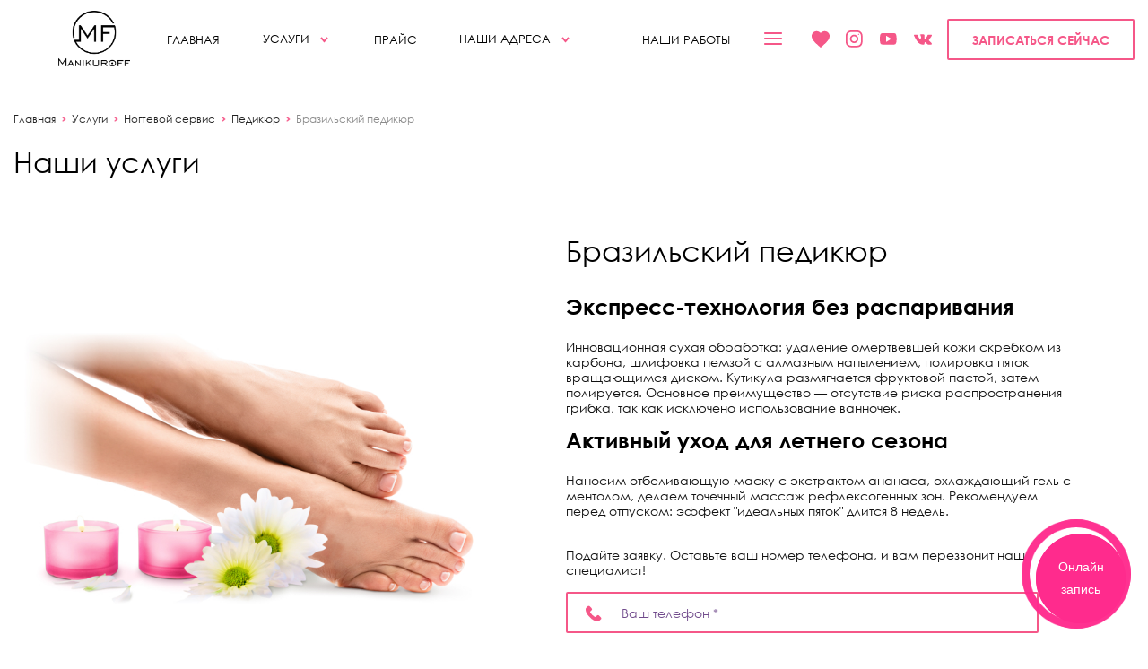

--- FILE ---
content_type: text/html; charset=utf-8
request_url: https://mymanikuroff.ru/services/nogtevoy-servis/pedikyur/brazilskyi/
body_size: 50222
content:
<!DOCTYPE html>
<html lang="ru">

<head>
	<!--<meta name="google-site-verification" content="WmrM1SH4QJfFf-nGIvKsPe8cQoH7sPC4fZMRTADrU14" />
<meta name="yandex-verification" content="0a4ceef5a039370b"/>-->
	<meta charset="utf-8">
	<meta name="viewport" content="width=device-width, height=device-height, initial-scale=1.0, user-scalable=no" />
	<meta name="description" content="Записывайтесь на бразильский педикюр в салоны красоты Маникюрофф. Доступные цены. Хорошие отзывы. Салоны по всей Москве. Уход за стопами - важный аспект жизни каждой девушки." />
	<meta name="keywords" content="бразильский педикюр" />
	<meta name="robots" content="index, follow" />
		<link rel="shortcut icon" type="image/x-icon" href="/local/templates/dweb/favicon.ico" />
	<title>Бразильский педикюр по доступной цене / Салоны красоты Маникюрофф</title>
		<link href="/bitrix/cache/css/s1/dweb/kernel_main/kernel_main_v1.css?176900843810074" type="text/css"  rel="stylesheet" >
<link href="/bitrix/js/ui/design-tokens/dist/ui.design-tokens.min.css?174957112923463" type="text/css"  rel="stylesheet" >
<link href="/bitrix/js/ui/fonts/opensans/ui.font.opensans.min.css?17399685532320" type="text/css"  rel="stylesheet" >
<link href="/bitrix/js/main/popup/dist/main.popup.bundle.min.css?174957120626589" type="text/css"  rel="stylesheet" >
<link href="/bitrix/css/itdon.cookie/style.css?17561439471921" type="text/css"  rel="stylesheet" >
<link href="/bitrix/cache/css/s1/dweb/page_18d8e012a8a592fce6d7d7ad2c59f268/page_18d8e012a8a592fce6d7d7ad2c59f268_v1.css?17690097508805" type="text/css"  rel="stylesheet" >
<link href="/bitrix/cache/css/s1/dweb/template_3b0006d8ad46ac4f0326ab22301a02fd/template_3b0006d8ad46ac4f0326ab22301a02fd_v1.css?1769008442393468" type="text/css"  data-template-style="true" rel="stylesheet" >
					<script>if(!window.BX)window.BX={};if(!window.BX.message)window.BX.message=function(mess){if(typeof mess==='object'){for(let i in mess) {BX.message[i]=mess[i];} return true;}};</script>
<script>(window.BX||top.BX).message({"JS_CORE_LOADING":"Загрузка...","JS_CORE_NO_DATA":"- Нет данных -","JS_CORE_WINDOW_CLOSE":"Закрыть","JS_CORE_WINDOW_EXPAND":"Развернуть","JS_CORE_WINDOW_NARROW":"Свернуть в окно","JS_CORE_WINDOW_SAVE":"Сохранить","JS_CORE_WINDOW_CANCEL":"Отменить","JS_CORE_WINDOW_CONTINUE":"Продолжить","JS_CORE_H":"ч","JS_CORE_M":"м","JS_CORE_S":"с","JSADM_AI_HIDE_EXTRA":"Скрыть лишние","JSADM_AI_ALL_NOTIF":"Показать все","JSADM_AUTH_REQ":"Требуется авторизация!","JS_CORE_WINDOW_AUTH":"Войти","JS_CORE_IMAGE_FULL":"Полный размер"});</script>

<script src="/bitrix/js/main/core/core.min.js?1749571215225353"></script>

<script>BX.Runtime.registerExtension({"name":"main.core","namespace":"BX","loaded":true});</script>
<script>BX.setJSList(["\/bitrix\/js\/main\/core\/core_ajax.js","\/bitrix\/js\/main\/core\/core_promise.js","\/bitrix\/js\/main\/polyfill\/promise\/js\/promise.js","\/bitrix\/js\/main\/loadext\/loadext.js","\/bitrix\/js\/main\/loadext\/extension.js","\/bitrix\/js\/main\/polyfill\/promise\/js\/promise.js","\/bitrix\/js\/main\/polyfill\/find\/js\/find.js","\/bitrix\/js\/main\/polyfill\/includes\/js\/includes.js","\/bitrix\/js\/main\/polyfill\/matches\/js\/matches.js","\/bitrix\/js\/ui\/polyfill\/closest\/js\/closest.js","\/bitrix\/js\/main\/polyfill\/fill\/main.polyfill.fill.js","\/bitrix\/js\/main\/polyfill\/find\/js\/find.js","\/bitrix\/js\/main\/polyfill\/matches\/js\/matches.js","\/bitrix\/js\/main\/polyfill\/core\/dist\/polyfill.bundle.js","\/bitrix\/js\/main\/core\/core.js","\/bitrix\/js\/main\/polyfill\/intersectionobserver\/js\/intersectionobserver.js","\/bitrix\/js\/main\/lazyload\/dist\/lazyload.bundle.js","\/bitrix\/js\/main\/polyfill\/core\/dist\/polyfill.bundle.js","\/bitrix\/js\/main\/parambag\/dist\/parambag.bundle.js"]);
</script>
<script>BX.Runtime.registerExtension({"name":"ui.design-tokens","namespace":"window","loaded":true});</script>
<script>BX.Runtime.registerExtension({"name":"ui.fonts.opensans","namespace":"window","loaded":true});</script>
<script>BX.Runtime.registerExtension({"name":"main.popup","namespace":"BX.Main","loaded":true});</script>
<script>BX.Runtime.registerExtension({"name":"popup","namespace":"window","loaded":true});</script>
<script>(window.BX||top.BX).message({"AMPM_MODE":false});(window.BX||top.BX).message({"MONTH_1":"Январь","MONTH_2":"Февраль","MONTH_3":"Март","MONTH_4":"Апрель","MONTH_5":"Май","MONTH_6":"Июнь","MONTH_7":"Июль","MONTH_8":"Август","MONTH_9":"Сентябрь","MONTH_10":"Октябрь","MONTH_11":"Ноябрь","MONTH_12":"Декабрь","MONTH_1_S":"января","MONTH_2_S":"февраля","MONTH_3_S":"марта","MONTH_4_S":"апреля","MONTH_5_S":"мая","MONTH_6_S":"июня","MONTH_7_S":"июля","MONTH_8_S":"августа","MONTH_9_S":"сентября","MONTH_10_S":"октября","MONTH_11_S":"ноября","MONTH_12_S":"декабря","MON_1":"янв","MON_2":"фев","MON_3":"мар","MON_4":"апр","MON_5":"мая","MON_6":"июн","MON_7":"июл","MON_8":"авг","MON_9":"сен","MON_10":"окт","MON_11":"ноя","MON_12":"дек","DAY_OF_WEEK_0":"Воскресенье","DAY_OF_WEEK_1":"Понедельник","DAY_OF_WEEK_2":"Вторник","DAY_OF_WEEK_3":"Среда","DAY_OF_WEEK_4":"Четверг","DAY_OF_WEEK_5":"Пятница","DAY_OF_WEEK_6":"Суббота","DOW_0":"Вс","DOW_1":"Пн","DOW_2":"Вт","DOW_3":"Ср","DOW_4":"Чт","DOW_5":"Пт","DOW_6":"Сб","FD_SECOND_AGO_0":"#VALUE# секунд назад","FD_SECOND_AGO_1":"#VALUE# секунду назад","FD_SECOND_AGO_10_20":"#VALUE# секунд назад","FD_SECOND_AGO_MOD_1":"#VALUE# секунду назад","FD_SECOND_AGO_MOD_2_4":"#VALUE# секунды назад","FD_SECOND_AGO_MOD_OTHER":"#VALUE# секунд назад","FD_SECOND_DIFF_0":"#VALUE# секунд","FD_SECOND_DIFF_1":"#VALUE# секунда","FD_SECOND_DIFF_10_20":"#VALUE# секунд","FD_SECOND_DIFF_MOD_1":"#VALUE# секунда","FD_SECOND_DIFF_MOD_2_4":"#VALUE# секунды","FD_SECOND_DIFF_MOD_OTHER":"#VALUE# секунд","FD_SECOND_SHORT":"#VALUE#с","FD_MINUTE_AGO_0":"#VALUE# минут назад","FD_MINUTE_AGO_1":"#VALUE# минуту назад","FD_MINUTE_AGO_10_20":"#VALUE# минут назад","FD_MINUTE_AGO_MOD_1":"#VALUE# минуту назад","FD_MINUTE_AGO_MOD_2_4":"#VALUE# минуты назад","FD_MINUTE_AGO_MOD_OTHER":"#VALUE# минут назад","FD_MINUTE_DIFF_0":"#VALUE# минут","FD_MINUTE_DIFF_1":"#VALUE# минута","FD_MINUTE_DIFF_10_20":"#VALUE# минут","FD_MINUTE_DIFF_MOD_1":"#VALUE# минута","FD_MINUTE_DIFF_MOD_2_4":"#VALUE# минуты","FD_MINUTE_DIFF_MOD_OTHER":"#VALUE# минут","FD_MINUTE_0":"#VALUE# минут","FD_MINUTE_1":"#VALUE# минуту","FD_MINUTE_10_20":"#VALUE# минут","FD_MINUTE_MOD_1":"#VALUE# минуту","FD_MINUTE_MOD_2_4":"#VALUE# минуты","FD_MINUTE_MOD_OTHER":"#VALUE# минут","FD_MINUTE_SHORT":"#VALUE#мин","FD_HOUR_AGO_0":"#VALUE# часов назад","FD_HOUR_AGO_1":"#VALUE# час назад","FD_HOUR_AGO_10_20":"#VALUE# часов назад","FD_HOUR_AGO_MOD_1":"#VALUE# час назад","FD_HOUR_AGO_MOD_2_4":"#VALUE# часа назад","FD_HOUR_AGO_MOD_OTHER":"#VALUE# часов назад","FD_HOUR_DIFF_0":"#VALUE# часов","FD_HOUR_DIFF_1":"#VALUE# час","FD_HOUR_DIFF_10_20":"#VALUE# часов","FD_HOUR_DIFF_MOD_1":"#VALUE# час","FD_HOUR_DIFF_MOD_2_4":"#VALUE# часа","FD_HOUR_DIFF_MOD_OTHER":"#VALUE# часов","FD_HOUR_SHORT":"#VALUE#ч","FD_YESTERDAY":"вчера","FD_TODAY":"сегодня","FD_TOMORROW":"завтра","FD_DAY_AGO_0":"#VALUE# дней назад","FD_DAY_AGO_1":"#VALUE# день назад","FD_DAY_AGO_10_20":"#VALUE# дней назад","FD_DAY_AGO_MOD_1":"#VALUE# день назад","FD_DAY_AGO_MOD_2_4":"#VALUE# дня назад","FD_DAY_AGO_MOD_OTHER":"#VALUE# дней назад","FD_DAY_DIFF_0":"#VALUE# дней","FD_DAY_DIFF_1":"#VALUE# день","FD_DAY_DIFF_10_20":"#VALUE# дней","FD_DAY_DIFF_MOD_1":"#VALUE# день","FD_DAY_DIFF_MOD_2_4":"#VALUE# дня","FD_DAY_DIFF_MOD_OTHER":"#VALUE# дней","FD_DAY_AT_TIME":"#DAY# в #TIME#","FD_DAY_SHORT":"#VALUE#д","FD_MONTH_AGO_0":"#VALUE# месяцев назад","FD_MONTH_AGO_1":"#VALUE# месяц назад","FD_MONTH_AGO_10_20":"#VALUE# месяцев назад","FD_MONTH_AGO_MOD_1":"#VALUE# месяц назад","FD_MONTH_AGO_MOD_2_4":"#VALUE# месяца назад","FD_MONTH_AGO_MOD_OTHER":"#VALUE# месяцев назад","FD_MONTH_DIFF_0":"#VALUE# месяцев","FD_MONTH_DIFF_1":"#VALUE# месяц","FD_MONTH_DIFF_10_20":"#VALUE# месяцев","FD_MONTH_DIFF_MOD_1":"#VALUE# месяц","FD_MONTH_DIFF_MOD_2_4":"#VALUE# месяца","FD_MONTH_DIFF_MOD_OTHER":"#VALUE# месяцев","FD_MONTH_SHORT":"#VALUE#мес","FD_YEARS_AGO_0":"#VALUE# лет назад","FD_YEARS_AGO_1":"#VALUE# год назад","FD_YEARS_AGO_10_20":"#VALUE# лет назад","FD_YEARS_AGO_MOD_1":"#VALUE# год назад","FD_YEARS_AGO_MOD_2_4":"#VALUE# года назад","FD_YEARS_AGO_MOD_OTHER":"#VALUE# лет назад","FD_YEARS_DIFF_0":"#VALUE# лет","FD_YEARS_DIFF_1":"#VALUE# год","FD_YEARS_DIFF_10_20":"#VALUE# лет","FD_YEARS_DIFF_MOD_1":"#VALUE# год","FD_YEARS_DIFF_MOD_2_4":"#VALUE# года","FD_YEARS_DIFF_MOD_OTHER":"#VALUE# лет","FD_YEARS_SHORT_0":"#VALUE#л","FD_YEARS_SHORT_1":"#VALUE#г","FD_YEARS_SHORT_10_20":"#VALUE#л","FD_YEARS_SHORT_MOD_1":"#VALUE#г","FD_YEARS_SHORT_MOD_2_4":"#VALUE#г","FD_YEARS_SHORT_MOD_OTHER":"#VALUE#л","CAL_BUTTON":"Выбрать","CAL_TIME_SET":"Установить время","CAL_TIME":"Время","FD_LAST_SEEN_TOMORROW":"завтра в #TIME#","FD_LAST_SEEN_NOW":"только что","FD_LAST_SEEN_TODAY":"сегодня в #TIME#","FD_LAST_SEEN_YESTERDAY":"вчера в #TIME#","FD_LAST_SEEN_MORE_YEAR":"более года назад","FD_UNIT_ORDER":"Y m d H i s","FD_SEPARATOR":"\u0026#32;","FD_SEPARATOR_SHORT":"\u0026#32;"});</script>
<script type="extension/settings" data-extension="main.date">{"formats":{"FORMAT_DATE":"DD.MM.YYYY","FORMAT_DATETIME":"DD.MM.YYYY HH:MI:SS","SHORT_DATE_FORMAT":"d.m.Y","MEDIUM_DATE_FORMAT":"j M Y","LONG_DATE_FORMAT":"j F Y","DAY_MONTH_FORMAT":"j F","DAY_SHORT_MONTH_FORMAT":"j M","SHORT_DAY_OF_WEEK_MONTH_FORMAT":"D, j F","SHORT_DAY_OF_WEEK_SHORT_MONTH_FORMAT":"D, j M","DAY_OF_WEEK_MONTH_FORMAT":"l, j F","FULL_DATE_FORMAT":"l, j F  Y","SHORT_TIME_FORMAT":"H:i","LONG_TIME_FORMAT":"H:i:s"}}</script>
<script>BX.Runtime.registerExtension({"name":"main.date","namespace":"BX.Main","loaded":true});</script>
<script>(window.BX||top.BX).message({"WEEK_START":1});</script>
<script>BX.Runtime.registerExtension({"name":"date","namespace":"window","loaded":true});</script>
<script>(window.BX||top.BX).message({"MAIN_USER_CONSENT_REQUEST_TITLE":"Согласие пользователя","MAIN_USER_CONSENT_REQUEST_BTN_ACCEPT":"Принимаю","MAIN_USER_CONSENT_REQUEST_BTN_REJECT":"Не принимаю","MAIN_USER_CONSENT_REQUEST_LOADING":"Загрузка..","MAIN_USER_CONSENT_REQUEST_ERR_TEXT_LOAD":"Не удалось загрузить текст соглашения.","MAIN_USER_CONSENT_REQUEST_URL_CONFIRM":"Ознакомьтесь с текстом по ссылке"});</script>
<script>BX.Runtime.registerExtension({"name":"main_user_consent","namespace":"window","loaded":true});</script>
<script>(window.BX||top.BX).message({"LANGUAGE_ID":"ru","FORMAT_DATE":"DD.MM.YYYY","FORMAT_DATETIME":"DD.MM.YYYY HH:MI:SS","COOKIE_PREFIX":"BITRIX_SM","SERVER_TZ_OFFSET":"10800","UTF_MODE":"Y","SITE_ID":"s1","SITE_DIR":"\/","USER_ID":"","SERVER_TIME":1769018131,"USER_TZ_OFFSET":0,"USER_TZ_AUTO":"Y","bitrix_sessid":"5e27320f10d1c948071d3f1ab2880576"});</script>


<script  src="/bitrix/cache/js/s1/dweb/kernel_main/kernel_main_v1.js?1769008438148417"></script>
<script src="/bitrix/js/main/popup/dist/main.popup.bundle.min.js?174957120665924"></script>
<script src="/bitrix/js/itdon.cookie/main.js?17561439473156"></script>
<script>BX.setJSList(["\/bitrix\/js\/main\/session.js","\/bitrix\/js\/main\/pageobject\/pageobject.js","\/bitrix\/js\/main\/core\/core_window.js","\/bitrix\/js\/main\/date\/main.date.js","\/bitrix\/js\/main\/core\/core_date.js","\/bitrix\/js\/main\/utils.js","\/local\/components\/dweb\/service.form\/templates\/.default\/script.js","\/local\/components\/dweb\/service.form\/templates\/.default\/js\/jquery.maskedinput.min.js","\/local\/templates\/dweb\/js\/libs.min.js","\/local\/templates\/dweb\/js\/common.js","\/local\/templates\/dweb\/js\/jquery.selectric.js","\/local\/templates\/dweb\/js\/jquery.validate.js","\/local\/components\/dweb\/uni.form\/templates\/modal-window\/script.js","\/local\/components\/bitrix\/main.userconsent.request\/templates\/requestPhone\/user_consent.js","\/local\/components\/dweb\/uni.form\/templates\/modal-window\/js\/jquery.maskedinput.min.js","\/local\/components\/dweb\/uni.form\/templates\/modal-window_new\/script.js","\/local\/components\/dweb\/uni.form\/templates\/modal-window_new\/js\/jquery.maskedinput.min.js","\/local\/components\/dweb\/uni.form\/templates\/contests\/script.js","\/local\/components\/dweb\/uni.form\/templates\/contests\/js\/jquery.maskedinput.min.js"]);</script>
<script>BX.setCSSList(["\/bitrix\/js\/main\/core\/css\/core_date.css","\/local\/components\/dweb\/service.form\/templates\/.default\/style.css","\/local\/templates\/dweb\/css\/libs.min.css","\/local\/components\/dweb\/uni.form\/templates\/modal-window\/style.css","\/local\/components\/bitrix\/main.userconsent.request\/templates\/requestPhone\/user_consent.css","\/local\/components\/dweb\/uni.form\/templates\/modal-window_new\/style.css","\/local\/components\/dweb\/uni.form\/templates\/contests\/style.css","\/local\/templates\/dweb\/styles.css","\/local\/templates\/dweb\/template_styles.css"]);</script>
<script id='itdon.cookie-params'>document.addEventListener('DOMContentLoaded', () => ItDonCookie({"activity":"Y","position":"window_bottom_left","message":"\u041f\u0440\u043e\u0434\u043e\u043b\u0436\u0430\u044f \u0438\u0441\u043f\u043e\u043b\u044c\u0437\u043e\u0432\u0430\u0442\u044c \u0441\u0430\u0439\u0442, \u0432\u044b \u0441\u043e\u0433\u043b\u0430\u0448\u0430\u0435\u0442\u0435\u0441\u044c \u043d\u0430 \u043e\u0431\u0440\u0430\u0431\u043e\u0442\u043a\u0443 \u0444\u0430\u0439\u043b\u043e\u0432 ","btn_text":"\u0421\u043e\u0433\u043b\u0430\u0441\u0435\u043d","message_font":"16","btn_text_color":"#fff","btn_background_color":"#df1599","message_color":"#000000","background_color":"#fff","link_text":"cookie","link_url":"","link_text_color":"#000000","cookie_expires":"30","site_id":"s1"}));</script>



	<script  src="/bitrix/cache/js/s1/dweb/template_ee1ea9a33d327da004851d114c692787/template_ee1ea9a33d327da004851d114c692787_v1.js?1769008442538916"></script>
<script  src="/bitrix/cache/js/s1/dweb/page_7e003ac2d9a1eb5211435071e7e35ff1/page_7e003ac2d9a1eb5211435071e7e35ff1_v1.js?176900855712066"></script>

	<style>
		#bx-panel {
			/* display: none !important; */
		}
	</style>
	<!-- Yandex.Metrika counter -->
	<script type="text/javascript" >
   (function(m,e,t,r,i,k,a){m[i]=m[i]||function(){(m[i].a=m[i].a||[]).push(arguments)};
   m[i].l=1*new Date();k=e.createElement(t),a=e.getElementsByTagName(t)[0],k.async=1,k.src=r,a.parentNode.insertBefore(k,a)})
   (window, document, "script", "https://mc.yandex.ru/metrika/tag.js", "ym");

   ym(52899397, "init", {
        clickmap:true,
        trackLinks:true,
        accurateTrackBounce:true,
        webvisor:true
   });
</script>
<noscript><div><img src="https://mc.yandex.ru/watch/52899397" style="position:absolute; left:-9999px;" alt="" /></div></noscript>
<!-- /Yandex.Metrika counter -->
	<!-- Global site tag (gtag.js) - Google Analytics -->
	<script async src="https://www.googletagmanager.com/gtag/js?id=UA-141624622-1"></script>
	<!-- Facebook Pixel Code -->
	<script>
		! function(f, b, e, v, n, t, s) {
			if (f.fbq) return;
			n = f.fbq = function() {
				n.callMethod ?
					n.callMethod.apply(n, arguments) : n.queue.push(arguments)
			};
			if (!f._fbq) f._fbq = n;
			n.push = n;
			n.loaded = !0;
			n.version = '2.0';
			n.queue = [];
			t = b.createElement(e);
			t.async = !0;
			t.src = v;
			s = b.getElementsByTagName(e)[0];
			s.parentNode.insertBefore(t, s)
		}(window, document, 'script',
			'https://connect.facebook.net/en_US/fbevents.js');
		fbq('init', '1401723493501094');
		fbq('track', 'PageView');
	</script>
	<noscript><img height="1" width="1" style="display:none"
			src="https://www.facebook.com/tr?id=1401723493501094&ev=PageView&noscript=1" /></noscript>
	<!-- End Facebook Pixel Code -->

	<script>
		window.dataLayer = window.dataLayer || [];

		function gtag() {
			dataLayer.push(arguments);
		}
		gtag('js', new Date());

		gtag('config', 'UA-141624622-1');
	</script>
</head>

<body>
		<div class="mobile-app__modal">
    <div class="img"><img style="width:100%;" src="/local/templates/dweb/images/logo_vertical_black.png"></div>
    <div class="descr">
			<ul class="application__list">
				<li class="application__item"><b>Собирайте штампы и получайте подарки!</b><br>
				 Установите нашу карту в <a href="http://app.boomee.cards/getpass/321239?utm_source=qr">Apple Wallet или Google Pay</a> </li>
				<br>
				<li class="application__item"> <b>Зарабатывайте баллы и получайте подарки!</b><br>
				 Установите нашу карту в <a href="http://app.boomee.cards/getpass/321259?utm_source=qr">Apple Wallet или Google Pay</a> </li>
			</ul>
    </div>
    <div class="close"></div>
</div>

<script>
(function() {
    const modal = document.querySelector(".mobile-app__modal");
    const closeButton = modal.querySelector(".close");

    const isMobile = /Android|webOS|iPhone|iPad|iPod|BlackBerry|IEMobile|Opera Mini/i.test(navigator.userAgent);

    // Проверка, было ли показано модальное окно в текущей сессии
    const hasSeenModal = sessionStorage.getItem("hasSeenModal");

    // Отображение модального окна, если пользователь на мобильном устройстве и не видел его в текущей сессии
    if (isMobile && !hasSeenModal) {
        modal.style.display = "flex";
        sessionStorage.setItem("hasSeenModal", true);
    }

    closeButton.addEventListener("click", () => {
        modal.style.display = "none";
    });
})();


</script>	<header class="header">
		<div class="header__wrapper">
			<button class="header__menu header__menu--mobile">
				<svg viewBox="0 0 24 24" fill="#f55788">
					<g>
						<path d="M24,3c0-0.6-0.4-1-1-1H1C0.4,2,0,2.4,0,3v2c0,0.6,0.4,1,1,1h22c0.6,0,1-0.4,1-1V3z"></path>
						<path d="M24,11c0-0.6-0.4-1-1-1H1c-0.6,0-1,0.4-1,1v2c0,0.6,0.4,1,1,1h22c0.6,0,1-0.4,1-1V11z"></path>
						<path d="M24,19c0-0.6-0.4-1-1-1H1c-0.6,0-1,0.4-1,1v2c0,0.6,0.4,1,1,1h22c0.6,0,1-0.4,1-1V19z"></path>
					</g>
				</svg>
			</button>
			<div class="header__logo">					<a href="/">
    <img alt="logo" src="/local/templates/dweb/images/logo_vertical_black.png">
</a>
							</div>	<nav class="navigation navigation--header">
		<button class="navigation__close" type="button">
			<svg viewBox="0 0 21.9 21.9" fill="#f55788">
				<path d="M14.1 11.3c-.2-.2-.2-.5 0-.7l7.5-7.5c.2-.2.3-.5.3-.7s-.1-.5-.3-.7L20.2.3c-.2-.2-.5-.3-.7-.3-.3 0-.5.1-.7.3l-7.5 7.5c-.2.2-.5.2-.7 0L3.1.3C2.9.1 2.6 0 2.4 0s-.5.1-.7.3L.3 1.7c-.2.2-.3.5-.3.7s.1.5.3.7l7.5 7.5c.2.2.2.5 0 .7L.3 18.8c-.2.2-.3.5-.3.7s.1.5.3.7l1.4 1.4c.2.2.5.3.7.3s.5-.1.7-.3l7.5-7.5c.2-.2.5-.2.7 0l7.5 7.5c.2.2.5.3.7.3s.5-.1.7-.3l1.4-1.4c.2-.2.3-.5.3-.7s-.1-.5-.3-.7l-7.5-7.5z" />
			</svg>
		</button>
		<div class="navigation__wrapper">
				<ul class="navigation__list navigation__list--header">
																																			<!-- <li class="navigation__item">
				<a href="/" class="navigation__link">Главная</a>
			</li> -->
																							<li class="navigation__item">
														<a href="/" class="navigation__link">Главная</a>
													</li>
																																																																										<li class="navigation__item">
						<a href="/services/" class="navigation__link">Услуги</a>
						<button class="navigation__arrow"></button>
						<ul class="navigation__dropdown">
																																																																	<li  class="navigation__item--active" >
													<a href="/services/nogtevoy-servis/">Ногтевой сервис</a>
												</li>
																																																																																		<li >
													<a href="/services/nogtevoy-servis2/">Услуги по локациям</a>
												</li>
																																																																																		<li >
													<a href="/services/resnitsy-i-brovi/">Ресницы и брови</a>
												</li>
																																																																																		<li >
													<a href="/services/parikmakherskie-uslugi/">Парикмахерские услуги</a>
												</li>
																																																																																		<li >
													<a href="/services/depilyatsiya/">Депиляция</a>
												</li>
																																																																																		<li >
													<a href="/services/lazernaya-epilyatsiya/">Лазерная эпиляция</a>
												</li>
																																																																																		<li >
													<a href="/services/permanentnyj-makiyazh/">Перманентный макияж</a>
												</li>
																																																																																		<li >
													<a href="/services/makiyazh/">Макияж</a>
												</li>
																																																						</ul></li>																																	<!-- <li class="navigation__item">
				<a href="/price/" class="navigation__link">Прайс</a>
			</li> -->
																							<li class="navigation__item">
														<a href="/price/" class="navigation__link">Прайс</a>
													</li>
																																																																																												<!-- <li class="navigation__item">
				<a href="/about/salons/" class="navigation__link">Наши адреса</a>
			</li> -->
										
											<li class="navigation__item">
												<a href="/about/salons/" class="navigation__link">Наши адреса</a>
												<button class="navigation__arrow"></button>
												<ul class="navigation__dropdown">
													
<li><a href="/about/salons/m-avtozavodskaya/">М.АВТОЗАВОДСКАЯ </a></li>
					<li><a href="/about/salons/m-park-kultury/">М.ПАРК КУЛЬТУРЫ</li>
					<li><a href="/about/salons/m-tsvetnoy-bulvar/">М.ЦВЕТНОЙ БУЛЬВАР</li>
					<li><a href="/about/salons/m-kuznetskiy-most/">М.КУЗНЕЦКИЙ МОСТ</li>
					<li><a href="/about/salons/m-park-pobedy/">М.ПАРК ПОБЕДЫ</li>
					<li><a href="/about/salons/m-rizhskaya/">М.АЛЕКСЕЕВСКАЯ</li>

              
													</ul>
													</li>
																																																																																												<!-- <li class="navigation__item">
				<a href="/works/" class="navigation__link">Наши работы</a>
			</li> -->
																							<li class="navigation__item">
														<a href="/works/" class="navigation__link">Наши работы</a>
													</li>
																																																																																												<!-- <li class="navigation__item">
				<a href="/shares/" class="navigation__link">Акции</a>
			</li> -->
																							<li class="navigation__item">
														<a href="/shares/" class="navigation__link">Акции</a>
													</li>
																																																																																												<!-- <li class="navigation__item">
				<a href="/reviews2/" class="navigation__link">Отзывы</a>
			</li> -->
																							<li class="navigation__item">
														<a href="/reviews2/" class="navigation__link">Отзывы</a>
													</li>
																																																																																												<!-- <li class="navigation__item">
				<a href="/video/" class="navigation__link">Видео</a>
			</li> -->
																							<li class="navigation__item">
														<a href="/video/" class="navigation__link">Видео</a>
													</li>
																																																																																												<!-- <li class="navigation__item">
				<a href="/blog/" class="navigation__link">Блог</a>
			</li> -->
																							<li class="navigation__item">
														<a href="/blog/" class="navigation__link">Блог</a>
													</li>
																																																																																												<!-- <li class="navigation__item">
				<a href="/press/" class="navigation__link">Пресса о нас</a>
			</li> -->
																							<li class="navigation__item">
														<a href="/press/" class="navigation__link">Пресса о нас</a>
													</li>
																																																																																												<!-- <li class="navigation__item">
				<a href="/podarochnyy-sertifikat/" class="navigation__link">Подарочные сертификаты</a>
			</li> -->
																							<li class="navigation__item">
														<a href="/podarochnyy-sertifikat/" class="navigation__link">Подарочные сертификаты</a>
													</li>
																																																																																												<!-- <li class="navigation__item">
				<a href="/nashi-novosti/" class="navigation__link">Наши новости</a>
			</li> -->
																							<li class="navigation__item">
														<a href="/nashi-novosti/" class="navigation__link">Наши новости</a>
													</li>
																																																																																												<!-- <li class="navigation__item">
				<a href="/rewards/" class="navigation__link">Наши награды</a>
			</li> -->
																							<li class="navigation__item">
														<a href="/rewards/" class="navigation__link">Наши награды</a>
													</li>
																																																																															</ul>
														<div class="social social--navigation">
				<ul class="social__list">
    <li class="social__item">
        <a href="https://mobile.likee.video/k/352300017" target="_blank" rel="nofollow" class="social__link">
            <svg version="1.1" id="Capa_1" xmlns="http://www.w3.org/2000/svg" xmlns:xlink="http://www.w3.org/1999/xlink" x="0px" y="0px"
                width="510px" height="510px" viewBox="0 0 510 510" style="enable-background:new 0 0 510 510;" xml:space="preserve">
                <g>
                    <g id="favorite">
                        <path d="M255,489.6l-35.7-35.7C86.7,336.6,0,257.55,0,160.65C0,81.6,61.2,20.4,140.25,20.4c43.35,0,86.7,20.4,114.75,53.55
			C283.05,40.8,326.4,20.4,369.75,20.4C448.8,20.4,510,81.6,510,160.65c0,96.9-86.7,175.95-219.3,293.25L255,489.6z" />
                    </g>
                </g>
                <g></g>
                <g></g>
                <g></g>
                <g></g>
                <g></g>
                <g></g>
                <g></g>
                <g></g>
                <g></g>
                <g></g>
                <g></g>
                <g></g>
                <g></g>
                <g></g>
                <g>
                </g>
            </svg>
        </a>
    </li>
    <li class="social__item">
        <a href="https://www.instagram.com/manikuroff/" target="_blank" rel="nofollow" class="social__link">
            <svg xmlns="http://www.w3.org/2000/svg" xmlns:xlink="http://www.w3.org/1999/xlink" version="1.1" x="0px" y="0px" width="512px" height="512px" viewBox="0 0 548.358 548.358" xml:space="preserve">
                <use xmlns:xlink="http://www.w3.org/1999/xlink" xlink:href="#instagram-svg"></use>
            </svg>
        </a>
    </li>
    <li class="social__item">
        <a href="https://www.youtube.com/channel/UC6SwVjIhnrVb7ohfOH_gJtQ" target="_blank" rel="nofollow" class="social__link">
            <svg xmlns="http://www.w3.org/2000/svg" xmlns:xlink="http://www.w3.org/1999/xlink" version="1.1" x="0px" y="0px" width="512px" height="512px" viewBox="0 0 548.358 548.358" xml:space="preserve">
                <use xmlns:xlink="http://www.w3.org/1999/xlink" xlink:href="#youtube-svg"></use>
            </svg>
        </a>
    </li>
    <li class="social__item">
        <a href="https://vk.com/manikurofff" target="_blank" rel="nofollow" class="social__link">
            <svg xmlns="http://www.w3.org/2000/svg" xmlns:xlink="http://www.w3.org/1999/xlink" version="1.1" x="0px" y="0px" width="512px" height="512px" viewBox="0 0 548.358 548.358" xml:space="preserve">
                <use xmlns:xlink="http://www.w3.org/1999/xlink" xlink:href="#vk-svg"></use>
            </svg>
        </a>
    </li>
</ul>
			</div>
		</div>
	</nav>
	<nav class="navigation navigation--header navigation__mobile">
		<button class="navigation__close" type="button">
			<svg viewBox="0 0 21.9 21.9" fill="#f55788">
				<path d="M14.1 11.3c-.2-.2-.2-.5 0-.7l7.5-7.5c.2-.2.3-.5.3-.7s-.1-.5-.3-.7L20.2.3c-.2-.2-.5-.3-.7-.3-.3 0-.5.1-.7.3l-7.5 7.5c-.2.2-.5.2-.7 0L3.1.3C2.9.1 2.6 0 2.4 0s-.5.1-.7.3L.3 1.7c-.2.2-.3.5-.3.7s.1.5.3.7l7.5 7.5c.2.2.2.5 0 .7L.3 18.8c-.2.2-.3.5-.3.7s.1.5.3.7l1.4 1.4c.2.2.5.3.7.3s.5-.1.7-.3l7.5-7.5c.2-.2.5-.2.7 0l7.5 7.5c.2.2.5.3.7.3s.5-.1.7-.3l1.4-1.4c.2-.2.3-.5.3-.7s-.1-.5-.3-.7l-7.5-7.5z" />
			</svg>
		</button>
		<div class="navigation__wrapper">
			
	<ul class="mobile_menu">
															<li >
						<a href="/">Главная</a>
					</li>
																			<li >
					<a href="/services/">Услуги</a>
					<button class="arrow__menu"></button>
											
<ul class="child_nav">
							<li >
				<a href="/services/nogtevoy-servis/">Ногтевой сервис</a>
				<button class="arrow__menu"></button>
				<ul class="child_nav">
											<li >
				<a href="/services/nogtevoy-servis/manikyur/">Маникюр</a>
				<button class="arrow__menu"></button>
				<ul class="child_nav">
														<li>
				<a href="/services/nogtevoy-servis/manikyur/klassicheskiy/">Классический</a>
			</li>
																	<li>
				<a href="/services/nogtevoy-servis/manikyur/kombinirovannyy/">Комбинированный</a>
			</li>
																	<li>
				<a href="/services/nogtevoy-servis/manikyur/apparatnyy/">Аппаратный</a>
			</li>
																	<li>
				<a href="/services/nogtevoy-servis/manikyur/brazilskiy/">Бразильский</a>
			</li>
																	<li>
				<a href="/services/nogtevoy-servis/manikyur/masura/">Японский</a>
			</li>
																	<li>
				<a href="/services/nogtevoy-servis/manikyur/muzhskoy/">Мужской</a>
			</li>
																	<li>
				<a href="/services/nogtevoy-servis/manikyur/detskiy/">Детский</a>
			</li>
																	<li>
				<a href="/services/nogtevoy-servis/manikyur/pridanie-formy-naturalnym-nogtyam/">Придание формы натуральным ногтям</a>
			</li>
																	<li>
				<a href="/services/nogtevoy-servis/manikyur/smena-formy-naturalnykh-nogtey/">Смена формы натуральных ногтей</a>
			</li>
																	<li>
				<a href="/services/nogtevoy-servis/manikyur/remont-naturalnogo-nogtya/">Ремонт натурального ногтя</a>
			</li>
																	<li>
				<a href="/services/nogtevoy-servis/manikyur/snyatie-gel-laka/">Снятие гель-лака</a>
			</li>
																	<li>
				<a href="/services/nogtevoy-servis/manikyur/snyatie-laka/">Снятие лака</a>
			</li>
																	<li>
				<a href="/services/nogtevoy-servis/manikyur/snyatie-narashchennykh-nogtey-nogtey-s-ukrepleniem-gelem-akrilom/">Снятие нарощенных ногтей, ногтей с укреплением гелем/акрилом</a>
			</li>
																	<li>
				<a href="/services/nogtevoy-servis/manikyur/obrabotka-vrosshego-nogtya/">Обработка вросшего ногтя</a>
			</li>
										</ul></li>							<li >
				<a href="/services/nogtevoy-servis/pedikyur/">Педикюр</a>
				<button class="arrow__menu"></button>
				<ul class="child_nav">
														<li>
				<a href="/services/nogtevoy-servis/pedikyur/apparatnyy-klassicheskiy/">Аппаратный/комбинированный/классический</a>
			</li>
																	<li>
				<a href="/services/nogtevoy-servis/pedikyur/brazilskyi/">Бразильский педикюр</a>
			</li>
																	<li>
				<a href="/services/nogtevoy-servis/pedikyur/muzskoy/">Мужской педикюр</a>
			</li>
										</ul></li>							<li >
				<a href="/services/nogtevoy-servis/pokrytie/">Покрытие ногтей</a>
				<button class="arrow__menu"></button>
				<ul class="child_nav">
														<li>
				<a href="/services/nogtevoy-servis/pokrytie/gel-lakom/">Покрытие гель-лаком</a>
			</li>
																	<li>
				<a href="/services/nogtevoy-servis/pokrytie/lakom/">Покрытие лаком</a>
			</li>
																	<li>
				<a href="/services/nogtevoy-servis/pokrytie/ukreplenie-vyravnivanie/">Укрепление, выравнивание</a>
			</li>
																	<li>
				<a href="/services/nogtevoy-servis/pokrytie/remont-akril-gel/">Ремонт акрил/гель</a>
			</li>
										</ul></li>							<li >
				<a href="/services/nogtevoy-servis/narashchivanie-nogtej/">Наращивание ногтей</a>
				<button class="arrow__menu"></button>
				<ul class="child_nav">
														<li>
				<a href="/services/nogtevoy-servis/narashchivanie-nogtej/snyatie/">Снятие нарощенных ногтей</a>
			</li>
										</ul></li>										<li>
				<a href="/services/nogtevoy-servis/dizayn/">Дизайн ногтей</a>
			</li>
														<li >
				<a href="/services/nogtevoy-servis/ukhod-i-lechenie/">Уход за ногтями, кожей рук и ног</a>
				<button class="arrow__menu"></button>
				<ul class="child_nav">
														<li>
				<a href="/services/nogtevoy-servis/ukhod-i-lechenie/spa-ukhod-dlya-ruk/">SPA-уход для рук и ног</a>
			</li>
																	<li>
				<a href="/services/nogtevoy-servis/ukhod-i-lechenie/parafinoterapiya/">Парафинотерапия</a>
			</li>
																	<li>
				<a href="/services/nogtevoy-servis/ukhod-i-lechenie/clearance/">Clearance</a>
			</li>
										</ul></li></ul></li>							<li >
				<a href="/services/nogtevoy-servis2/">Услуги по локациям</a>
				<button class="arrow__menu"></button>
				<ul class="child_nav">
														<li>
				<a href="/services/nogtevoy-servis2/manikyur-avto/">Маникюр Автозаводская</a>
			</li>
																	<li>
				<a href="/services/nogtevoy-servis2/manikyur-park/">Маникюр Парк Культуры</a>
			</li>
																	<li>
				<a href="/services/nogtevoy-servis2/manikyur-tsvetnoy/">Маникюр Цветной Бульвар</a>
			</li>
																	<li>
				<a href="/services/nogtevoy-servis2/manikyur-kuznetskiy/">Маникюр Кузнецкий мост</a>
			</li>
																	<li>
				<a href="/services/nogtevoy-servis2/manikyur-pobedy/">Маникюр Парк Победы</a>
			</li>
																	<li>
				<a href="/services/nogtevoy-servis2/manikyur-mira/">Маникюр Алексеевская, Проспект Мира</a>
			</li>
										</ul></li>							<li >
				<a href="/services/resnitsy-i-brovi/">Ресницы и брови</a>
				<button class="arrow__menu"></button>
				<ul class="child_nav">
											<li >
				<a href="/services/resnitsy-i-brovi/narashchivanie-resnits/">Наращивание ресниц</a>
				<button class="arrow__menu"></button>
				<ul class="child_nav">
														<li>
				<a href="/services/resnitsy-i-brovi/narashchivanie-resnits/klassicheskij-obem/">Классический объем</a>
			</li>
																	<li>
				<a href="/services/resnitsy-i-brovi/narashchivanie-resnits/polutornyj-obem/">Полуторный объем</a>
			</li>
																	<li>
				<a href="/services/resnitsy-i-brovi/narashchivanie-resnits/2d-dvojnoj-obem/">Двойной объем</a>
			</li>
																	<li>
				<a href="/services/resnitsy-i-brovi/narashchivanie-resnits/2-5d-obem/">2.5D объем</a>
			</li>
																	<li>
				<a href="/services/resnitsy-i-brovi/narashchivanie-resnits/3d-trojnoj-obem/">Тройной объем</a>
			</li>
																	<li>
				<a href="/services/resnitsy-i-brovi/narashchivanie-resnits/3-5d-obem/">3.5D объем</a>
			</li>
																	<li>
				<a href="/services/resnitsy-i-brovi/narashchivanie-resnits/gollivudscoe/">Голливудский эффект</a>
			</li>
																	<li>
				<a href="/services/resnitsy-i-brovi/narashchivanie-resnits/stereo_/">Стерео наращивание</a>
			</li>
																	<li>
				<a href="/services/resnitsy-i-brovi/narashchivanie-resnits/korreksiya/">Коррекция ресниц</a>
			</li>
																	<li>
				<a href="/services/resnitsy-i-brovi/narashchivanie-resnits/snyatye/">Снятие нарощенных ресниц</a>
			</li>
										</ul></li>										<li>
				<a href="/services/resnitsy-i-brovi/laminirovanie/">Ламинирование ресниц</a>
			</li>
																	<li>
				<a href="/services/resnitsy-i-brovi/arhitektura/">Brow bar</a>
			</li>
																	<li>
				<a href="/services/resnitsy-i-brovi/laminirovanie-brovej/">Ламинирование бровей</a>
			</li>
																	<li>
				<a href="/services/resnitsy-i-brovi/okrashivanie-kraskoj/">Окрашивание бровей краской</a>
			</li>
																	<li>
				<a href="/services/resnitsy-i-brovi/okrashivanie-hnoj/">Окрашивание бровей хной</a>
			</li>
																	<li>
				<a href="/services/resnitsy-i-brovi/korrekcyya/">Коррекция бровей</a>
			</li>
										</ul></li>							<li >
				<a href="/services/parikmakherskie-uslugi/">Парикмахерские услуги</a>
				<button class="arrow__menu"></button>
				<ul class="child_nav">
											<li >
				<a href="/services/parikmakherskie-uslugi/strizhki/">Стрижки</a>
				<button class="arrow__menu"></button>
				<ul class="child_nav">
														<li>
				<a href="/services/parikmakherskie-uslugi/strizhki/zhenskie/">Женские</a>
			</li>
														<li >
				<a href="/services/parikmakherskie-uslugi/strizhki/muzhskie/">Мужские</a>
				<button class="arrow__menu"></button>
				<ul class="child_nav">
														<li>
				<a href="/services/parikmakherskie-uslugi/strizhki/muzhskie/strizhka-borody-strizhka-usov/">Стрижка бороды / стрижка усов</a>
			</li>
										</ul></li>										<li>
				<a href="/services/parikmakherskie-uslugi/strizhki/detskie/">Детские</a>
			</li>
																	<li>
				<a href="/services/parikmakherskie-uslugi/strizhki/konchikov-chelki/">Стрижка кончиков/челки</a>
			</li>
																	<li>
				<a href="/services/parikmakherskie-uslugi/strizhki/goryachimi-nozhnitsami/">Стрижка горячими ножницами</a>
			</li>
																	<li>
				<a href="/services/parikmakherskie-uslugi/strizhki/polirovka-volos/">Полировка волос</a>
			</li>
										</ul></li>							<li >
				<a href="/services/parikmakherskie-uslugi/ukladki/">Укладки</a>
				<button class="arrow__menu"></button>
				<ul class="child_nav">
														<li>
				<a href="/services/parikmakherskie-uslugi/ukladki/brashing-stayler/">Укладка (брашинг/стайлер)</a>
			</li>
														<li >
				<a href="/services/parikmakherskie-uslugi/ukladki/pricheski/">Прически</a>
				<button class="arrow__menu"></button>
				<ul class="child_nav">
														<li>
				<a href="/services/parikmakherskie-uslugi/ukladki/pricheski/vechernyaya/">Вечерняя прическа</a>
			</li>
																	<li>
				<a href="/services/parikmakherskie-uslugi/ukladki/pricheski/svadebnaya/">Свадебная прическа</a>
			</li>
																	<li>
				<a href="/services/parikmakherskie-uslugi/ukladki/pricheski/prazdnichnaya/">Праздничная прическа</a>
			</li>
										</ul></li>										<li>
				<a href="/services/parikmakherskie-uslugi/ukladki/pletenie-kos/">Плетение кос</a>
			</li>
										</ul></li>							<li >
				<a href="/services/parikmakherskie-uslugi/okrashivanie/">Окрашивание</a>
				<button class="arrow__menu"></button>
				<ul class="child_nav">
														<li>
				<a href="/services/parikmakherskie-uslugi/okrashivanie/berezhnoe-osvetlenie/">Бережное осветление</a>
			</li>
																	<li>
				<a href="/services/parikmakherskie-uslugi/okrashivanie/smyvka-tsveta/">Смывка цвета</a>
			</li>
																	<li>
				<a href="/services/parikmakherskie-uslugi/okrashivanie/melirovanie/">Мелирование</a>
			</li>
																	<li>
				<a href="/services/parikmakherskie-uslugi/okrashivanie/tonirovanie/">Тонирование</a>
			</li>
																	<li>
				<a href="/services/parikmakherskie-uslugi/okrashivanie/blondirovanie/">Блондирование</a>
			</li>
																	<li>
				<a href="/services/parikmakherskie-uslugi/okrashivanie/brondirovanie/">Брондирование</a>
			</li>
																	<li>
				<a href="/services/parikmakherskie-uslugi/okrashivanie/shatush/">Окрашивание шатуш</a>
			</li>
																	<li>
				<a href="/services/parikmakherskie-uslugi/okrashivanie/airtouch/">Окрашивание Air Touch</a>
			</li>
										</ul></li>							<li >
				<a href="/services/parikmakherskie-uslugi/ukhod/">Уход за волосами</a>
				<button class="arrow__menu"></button>
				<ul class="child_nav">
														<li>
				<a href="/services/parikmakherskie-uslugi/ukhod/ukhod-olaplex-pri-okrashivanii/">Уход Olaplex при окрашивании</a>
			</li>
																	<li>
				<a href="/services/parikmakherskie-uslugi/ukhod/botoks/">Ботокс для волос</a>
			</li>
																	<li>
				<a href="/services/parikmakherskie-uslugi/ukhod/lebel-absolyutnoe-schaste-dlya-volos/">Уход Lebel «Абсолютное счастье для волос»</a>
			</li>
																	<li>
				<a href="/services/parikmakherskie-uslugi/ukhod/ukhod-lebel-zhiznennaya-sila/">Уход Lebel «Жизненная сила»</a>
			</li>
																	<li>
				<a href="/services/parikmakherskie-uslugi/ukhod/keratinovoe-vosstanovlenie-vypryamlenie/">Кератиновое восстановление / выпрямление</a>
			</li>
																	<li>
				<a href="/services/parikmakherskie-uslugi/ukhod/fitolaminirovanie/">Фитоламинирование</a>
			</li>
										</ul></li>							<li >
				<a href="/services/parikmakherskie-uslugi/narashchivanie-volos/">Наращивание волос</a>
				<button class="arrow__menu"></button>
				<ul class="child_nav">
														<li>
				<a href="/services/parikmakherskie-uslugi/narashchivanie-volos/snyatie/">Снятие нарощенных волос</a>
			</li>
																	<li>
				<a href="/services/parikmakherskie-uslugi/narashchivanie-volos/korrektsiya-ukhod/">Коррекция</a>
			</li>
										</ul></li></ul></li>							<li >
				<a href="/services/depilyatsiya/">Депиляция</a>
				<button class="arrow__menu"></button>
				<ul class="child_nav">
											<li >
				<a href="/services/depilyatsiya/litso/">Лицо</a>
				<button class="arrow__menu"></button>
				<ul class="child_nav">
														<li>
				<a href="/services/depilyatsiya/litso/verkhnyaya-guba/">Верхняя губа</a>
			</li>
																	<li>
				<a href="/services/depilyatsiya/litso/podborodok-shchyeki-viski/">Подбородок/щёки/виски</a>
			</li>
										</ul></li>							<li >
				<a href="/services/depilyatsiya/ruki/">Руки</a>
				<button class="arrow__menu"></button>
				<ul class="child_nav">
														<li>
				<a href="/services/depilyatsiya/ruki/polnostyu/">Руки полностью</a>
			</li>
																	<li>
				<a href="/services/depilyatsiya/ruki/do-loktya/">Руки до локтя</a>
			</li>
																	<li>
				<a href="/services/depilyatsiya/ruki/kist-i-palchiki/">Руки (кисть и пальчики)</a>
			</li>
										</ul></li>							<li >
				<a href="/services/depilyatsiya/nogi/">Ноги</a>
				<button class="arrow__menu"></button>
				<ul class="child_nav">
														<li>
				<a href="/services/depilyatsiya/nogi/do-kolena/">Ноги до колена</a>
			</li>
																	<li>
				<a href="/services/depilyatsiya/nogi/bedra/">Ноги (бедра)</a>
			</li>
																	<li>
				<a href="/services/depilyatsiya/nogi/polnostiu/">Ноги полностью</a>
			</li>
										</ul></li>							<li >
				<a href="/services/depilyatsiya/telo/">Тело</a>
				<button class="arrow__menu"></button>
				<ul class="child_nav">
														<li>
				<a href="/services/depilyatsiya/telo/podmyshechnye-vpadiny/">Подмышечные впадины</a>
			</li>
																	<li>
				<a href="/services/depilyatsiya/telo/zhivot-polnostyu/">Живот (полностью)</a>
			</li>
																	<li>
				<a href="/services/depilyatsiya/telo/zhivot-dorozhka/">Живот («дорожка»)</a>
			</li>
																	<li>
				<a href="/services/depilyatsiya/telo/yagoditsy/">Ягодицы</a>
			</li>
																	<li>
				<a href="/services/depilyatsiya/telo/spina/">Спина</a>
			</li>
										</ul></li>										<li>
				<a href="/services/depilyatsiya/bikini/">Бикини</a>
			</li>
										</ul></li>										<li>
				<a href="/services/lazernaya-epilyatsiya/">Лазерная эпиляция</a>
			</li>
														<li >
				<a href="/services/permanentnyj-makiyazh/">Перманентный макияж</a>
				<button class="arrow__menu"></button>
				<ul class="child_nav">
											<li >
				<a href="/services/permanentnyj-makiyazh/vek/">Перманентный макияж век</a>
				<button class="arrow__menu"></button>
				<ul class="child_nav">
														<li>
				<a href="/services/permanentnyj-makiyazh/vek/strelky/">Перманентный макияж век: стрелки</a>
			</li>
										</ul></li>							<li >
				<a href="/services/permanentnyj-makiyazh/brovey/">Перманентный макияж бровей</a>
				<button class="arrow__menu"></button>
				<ul class="child_nav">
														<li>
				<a href="/services/permanentnyj-makiyazh/brovey/pudrovye/">Перманентный макияж бровей: пудровая техника</a>
			</li>
																	<li>
				<a href="/services/permanentnyj-makiyazh/brovey/voloskovaya-tekhnika/">Перманентный макияж бровей: волосковая техника</a>
			</li>
										</ul></li></ul></li>							<li >
				<a href="/services/makiyazh/">Макияж</a>
				<button class="arrow__menu"></button>
				<ul class="child_nav">
														<li>
				<a href="/services/makiyazh/strelki/">Стрелки</a>
			</li>
																	<li>
				<a href="/services/makiyazh/guby/">Губы</a>
			</li>
																	<li>
				<a href="/services/makiyazh/dnevnoy/">Дневной макияж</a>
			</li>
																	<li>
				<a href="/services/makiyazh/vecherniy/">Вечерний макияж</a>
			</li>
								</ul></li></ul>
																																																																																																																																																	<li >
						<a href="/price/">Прайс</a>
					</li>
																			<li >
					<a href="/about/salons/">Наши адреса</a>
					<button class="arrow__menu"></button>
											
<ul class="child_nav">
										<li>
				<a href="/about/salons/m-avtozavodskaya/">м. Автозаводская</a>
			</li>
																	<li>
				<a href="/about/salons/m-park-kultury/">м. Парк культуры</a>
			</li>
																	<li>
				<a href="/about/salons/m-tsvetnoy-bulvar/">м. Цветной бульвар</a>
			</li>
																	<li>
				<a href="/about/salons/m-kuznetskiy-most/">м. Кузнецкий мост</a>
			</li>
																	<li>
				<a href="/about/salons/m-park-pobedy/">м. Парк победы </a>
			</li>
																	<li>
				<a href="/about/salons/m-rizhskaya/">м. Алексеевкая</a>
			</li>
							</ul>
																									<li >
						<a href="/works/">Наши работы</a>
					</li>
																								<li >
						<a href="/shares/">Акции</a>
					</li>
																								<li >
						<a href="/reviews2/">Отзывы</a>
					</li>
																								<li >
						<a href="/video/">Видео</a>
					</li>
																			<li >
					<a href="/blog/">Блог</a>
					<button class="arrow__menu"></button>
											
<ul class="child_nav">
										<li>
				<a href="/blog/brovi-blog/">Брови</a>
			</li>
																	<li>
				<a href="/blog/manikyur-blog/">Маникюр и педикюр</a>
			</li>
																	<li>
				<a href="/blog/obshchie/">Общие</a>
			</li>
																	<li>
				<a href="/blog/parikmakherskie-uslugi-blog/">Парикмахерские услуги</a>
			</li>
																	<li>
				<a href="/blog/permanentnyy-makiyazh-blog/">Перманентный макияж</a>
			</li>
																	<li>
				<a href="/blog/resnitsy-blog/">Ресницы</a>
			</li>
							</ul>
																									<li >
						<a href="/press/">Пресса о нас</a>
					</li>
																								<li >
						<a href="/podarochnyy-sertifikat/">Подарочные сертификаты</a>
					</li>
																								<li >
						<a href="/nashi-novosti/">Наши новости</a>
					</li>
																								<li >
						<a href="/rewards/">Наши награды</a>
					</li>
											</ul>

<style>

.mobile_menu {
	overflow-y: scroll;
}

.mobile_menu li {
	padding: 15px 0;
    border-bottom: 1px solid #E0D8E5;
    text-transform: uppercase;
    color: #461569;
    font-size: 15px;
    position: relative;
	transition: all .5s ease-in-out;
	line-height: 20px;
}

.mobile_menu .arrow__menu {
	border: 0;
    background-color: transparent;
    background-image: url(/local/templates/dweb/images/arrow_menu.png);
    background-repeat: no-repeat;
    background-size: contain;
    width: 10px;
    height: 12px;
    transform: rotate(180deg) translateY(-4px);
	position: absolute;
    right: 0%;
	transition: all .5s ease-in-out;
}

.mobile_menu li.selected, .mobile_menu li.active {
	color: #F82F8B;
}

.mobile_menu li.active, .mobile_menu li:last-child {
	border-bottom: 0;
}

.mobile_menu li.active>a{	
	margin-left: 35px;
    padding-bottom: 15px;
    display: inline-block;
}

.mobile_menu li.active>.arrow__menu {
	right: 96%;
	transform: rotate(0deg) translateY(3px);
}
.mobile_menu li a {
	text-decoration: none;
	color: inherit;
}

.mobile_menu .child_nav li {
	display: none;
}

.mobile_menu .child_nav.active>li {
	display: block;
}

.mobile_menu .child_nav.active {
	border-top: 1px solid #E0D8E5;
	margin-bottom: -15px;
}

</style>

<script>
	$('.arrow__menu').click(function() {		
		if($(this).parent().hasClass('active')) {
			$(this).parent().removeClass('active');
			$(this).parent().siblings().show();
			$(this).siblings('.child_nav').removeClass('active');

			$(this).siblings('.child_nav').find('.active').removeClass('active');
		} else {
			$(this).parent().addClass('active');
			$(this).parent().siblings().hide();
			$(this).siblings('.child_nav').addClass('active');

			$(this).parent().children('.child_nav').children('li').show();
		}
	});
</script>			<div class="social social--navigation mobile_width">
				<div class="header__logo">
    <img alt="logo" src="/local/templates/dweb/images/logo_vertical_black.png">
</div>				<ul class="social__list">
    <li class="social__item">
        <a href="https://mobile.likee.video/k/352300017" target="_blank" rel="nofollow" class="social__link">
            <svg version="1.1" id="Capa_1" xmlns="http://www.w3.org/2000/svg" xmlns:xlink="http://www.w3.org/1999/xlink" x="0px" y="0px"
                width="510px" height="510px" viewBox="0 0 510 510" style="enable-background:new 0 0 510 510;" xml:space="preserve">
                <g>
                    <g id="favorite">
                        <path d="M255,489.6l-35.7-35.7C86.7,336.6,0,257.55,0,160.65C0,81.6,61.2,20.4,140.25,20.4c43.35,0,86.7,20.4,114.75,53.55
			C283.05,40.8,326.4,20.4,369.75,20.4C448.8,20.4,510,81.6,510,160.65c0,96.9-86.7,175.95-219.3,293.25L255,489.6z" />
                    </g>
                </g>
                <g></g>
                <g></g>
                <g></g>
                <g></g>
                <g></g>
                <g></g>
                <g></g>
                <g></g>
                <g></g>
                <g></g>
                <g></g>
                <g></g>
                <g></g>
                <g></g>
                <g>
                </g>
            </svg>
        </a>
    </li>
    <li class="social__item">
        <a href="https://www.instagram.com/manikuroff/" target="_blank" rel="nofollow" class="social__link">
            <svg xmlns="http://www.w3.org/2000/svg" xmlns:xlink="http://www.w3.org/1999/xlink" version="1.1" x="0px" y="0px" width="512px" height="512px" viewBox="0 0 548.358 548.358" xml:space="preserve">
                <use xmlns:xlink="http://www.w3.org/1999/xlink" xlink:href="#instagram-svg"></use>
            </svg>
        </a>
    </li>
    <li class="social__item">
        <a href="https://www.youtube.com/channel/UC6SwVjIhnrVb7ohfOH_gJtQ" target="_blank" rel="nofollow" class="social__link">
            <svg xmlns="http://www.w3.org/2000/svg" xmlns:xlink="http://www.w3.org/1999/xlink" version="1.1" x="0px" y="0px" width="512px" height="512px" viewBox="0 0 548.358 548.358" xml:space="preserve">
                <use xmlns:xlink="http://www.w3.org/1999/xlink" xlink:href="#youtube-svg"></use>
            </svg>
        </a>
    </li>
    <li class="social__item">
        <a href="https://vk.com/manikurofff" target="_blank" rel="nofollow" class="social__link">
            <svg xmlns="http://www.w3.org/2000/svg" xmlns:xlink="http://www.w3.org/1999/xlink" version="1.1" x="0px" y="0px" width="512px" height="512px" viewBox="0 0 548.358 548.358" xml:space="preserve">
                <use xmlns:xlink="http://www.w3.org/1999/xlink" xlink:href="#vk-svg"></use>
            </svg>
        </a>
    </li>
</ul>
				<div class="time-work__header">
    <p>график работы: с 10:00 до 22:00</p>
</div>			</div>
		</div>
	</nav>
	<div class="social social--header">
		<ul class="social__list">
    <li class="social__item">
        <a href="https://mobile.likee.video/k/352300017" target="_blank" rel="nofollow" class="social__link">
            <svg version="1.1" id="Capa_1" xmlns="http://www.w3.org/2000/svg" xmlns:xlink="http://www.w3.org/1999/xlink" x="0px" y="0px"
                width="510px" height="510px" viewBox="0 0 510 510" style="enable-background:new 0 0 510 510;" xml:space="preserve">
                <g>
                    <g id="favorite">
                        <path d="M255,489.6l-35.7-35.7C86.7,336.6,0,257.55,0,160.65C0,81.6,61.2,20.4,140.25,20.4c43.35,0,86.7,20.4,114.75,53.55
			C283.05,40.8,326.4,20.4,369.75,20.4C448.8,20.4,510,81.6,510,160.65c0,96.9-86.7,175.95-219.3,293.25L255,489.6z" />
                    </g>
                </g>
                <g></g>
                <g></g>
                <g></g>
                <g></g>
                <g></g>
                <g></g>
                <g></g>
                <g></g>
                <g></g>
                <g></g>
                <g></g>
                <g></g>
                <g></g>
                <g></g>
                <g>
                </g>
            </svg>
        </a>
    </li>
    <li class="social__item">
        <a href="https://www.instagram.com/manikuroff/" target="_blank" rel="nofollow" class="social__link">
            <svg xmlns="http://www.w3.org/2000/svg" xmlns:xlink="http://www.w3.org/1999/xlink" version="1.1" x="0px" y="0px" width="512px" height="512px" viewBox="0 0 548.358 548.358" xml:space="preserve">
                <use xmlns:xlink="http://www.w3.org/1999/xlink" xlink:href="#instagram-svg"></use>
            </svg>
        </a>
    </li>
    <li class="social__item">
        <a href="https://www.youtube.com/channel/UC6SwVjIhnrVb7ohfOH_gJtQ" target="_blank" rel="nofollow" class="social__link">
            <svg xmlns="http://www.w3.org/2000/svg" xmlns:xlink="http://www.w3.org/1999/xlink" version="1.1" x="0px" y="0px" width="512px" height="512px" viewBox="0 0 548.358 548.358" xml:space="preserve">
                <use xmlns:xlink="http://www.w3.org/1999/xlink" xlink:href="#youtube-svg"></use>
            </svg>
        </a>
    </li>
    <li class="social__item">
        <a href="https://vk.com/manikurofff" target="_blank" rel="nofollow" class="social__link">
            <svg xmlns="http://www.w3.org/2000/svg" xmlns:xlink="http://www.w3.org/1999/xlink" version="1.1" x="0px" y="0px" width="512px" height="512px" viewBox="0 0 548.358 548.358" xml:space="preserve">
                <use xmlns:xlink="http://www.w3.org/1999/xlink" xlink:href="#vk-svg"></use>
            </svg>
        </a>
    </li>
</ul>
	</div>
	<button class="header__button request_appointment">Записаться сейчас</button>
	</div>
<script src="https://game-lead.ru/set/d4551cb233813272f3ce34df493c8b99"></script>
	</header>
	<main class="columns">
					
<nav class="s-navigation">
	<div class="s-navigation__wrapper">
		<p class="s-navigation__title">Наши услуги</p>
		<ul class="s-navigation__list">

	
	
		        <li class="active">
            <a href="/services/nogtevoy-servis/">Ногтевой сервис</a>
            <button type="button" class="s-navigation__arrow dropdown-button"></button>
            <ul class="s-navigation__dropdown dropdown-block">
		
	
	

	
	
		        <li>
            <a href="/services/nogtevoy-servis/manikyur/">Маникюр</a>
            <button type="button" class="s-navigation__arrow dropdown-button"></button>
            <ul class="s-navigation__dropdown_2 dropdown-block">
		
	
	

	
	
		
							<li>
                <a href="/services/nogtevoy-servis/manikyur/klassicheskiy/">Классический</a>
                </li>
			
		
	
	

	
	
		
							<li>
                <a href="/services/nogtevoy-servis/manikyur/kombinirovannyy/">Комбинированный</a>
                </li>
			
		
	
	

	
	
		
							<li>
                <a href="/services/nogtevoy-servis/manikyur/apparatnyy/">Аппаратный</a>
                </li>
			
		
	
	

	
	
		
							<li>
                <a href="/services/nogtevoy-servis/manikyur/brazilskiy/">Бразильский</a>
                </li>
			
		
	
	

	
	
		
							<li>
                <a href="/services/nogtevoy-servis/manikyur/masura/">Японский</a>
                </li>
			
		
	
	

	
	
		
							<li>
                <a href="/services/nogtevoy-servis/manikyur/muzhskoy/">Мужской</a>
                </li>
			
		
	
	

	
	
		
							<li>
                <a href="/services/nogtevoy-servis/manikyur/detskiy/">Детский</a>
                </li>
			
		
	
	

	
	
		
							<li>
                <a href="/services/nogtevoy-servis/manikyur/pridanie-formy-naturalnym-nogtyam/">Придание формы натуральным ногтям</a>
                </li>
			
		
	
	

	
	
		
							<li>
                <a href="/services/nogtevoy-servis/manikyur/smena-formy-naturalnykh-nogtey/">Смена формы натуральных ногтей</a>
                </li>
			
		
	
	

	
	
		
							<li>
                <a href="/services/nogtevoy-servis/manikyur/remont-naturalnogo-nogtya/">Ремонт натурального ногтя</a>
                </li>
			
		
	
	

	
	
		
							<li>
                <a href="/services/nogtevoy-servis/manikyur/snyatie-gel-laka/">Снятие гель-лака</a>
                </li>
			
		
	
	

	
	
		
							<li>
                <a href="/services/nogtevoy-servis/manikyur/snyatie-laka/">Снятие лака</a>
                </li>
			
		
	
	

	
	
		
							<li>
                <a href="/services/nogtevoy-servis/manikyur/snyatie-narashchennykh-nogtey-nogtey-s-ukrepleniem-gelem-akrilom/">Снятие нарощенных ногтей, ногтей с укреплением гелем/акрилом</a>
                </li>
			
		
	
	

	
	
		
							<li>
                <a href="/services/nogtevoy-servis/manikyur/obrabotka-vrosshego-nogtya/">Обработка вросшего ногтя</a>
                </li>
			
		
	
	

			</ul></li>	
	
		        <li class="active">
            <a href="/services/nogtevoy-servis/pedikyur/">Педикюр</a>
            <button type="button" class="s-navigation__arrow dropdown-button"></button>
            <ul class="s-navigation__dropdown_2 dropdown-block">
		
	
	

	
	
		
							<li>
                <a href="/services/nogtevoy-servis/pedikyur/apparatnyy-klassicheskiy/">Аппаратный/комбинированный/классический</a>
                </li>
			
		
	
	

	
	
		
							<li class="active">
                <a href="/services/nogtevoy-servis/pedikyur/brazilskyi/">Бразильский педикюр</a>
                </li>
			
		
	
	

	
	
		
							<li>
                <a href="/services/nogtevoy-servis/pedikyur/muzskoy/">Мужской педикюр</a>
                </li>
			
		
	
	

			</ul></li>	
	
		        <li>
            <a href="/services/nogtevoy-servis/pokrytie/">Покрытие ногтей</a>
            <button type="button" class="s-navigation__arrow dropdown-button"></button>
            <ul class="s-navigation__dropdown_2 dropdown-block">
		
	
	

	
	
		
							<li>
                <a href="/services/nogtevoy-servis/pokrytie/gel-lakom/">Покрытие гель-лаком</a>
                </li>
			
		
	
	

	
	
		
							<li>
                <a href="/services/nogtevoy-servis/pokrytie/lakom/">Покрытие лаком</a>
                </li>
			
		
	
	

	
	
		
							<li>
                <a href="/services/nogtevoy-servis/pokrytie/ukreplenie-vyravnivanie/">Укрепление, выравнивание</a>
                </li>
			
		
	
	

	
	
		
							<li>
                <a href="/services/nogtevoy-servis/pokrytie/remont-akril-gel/">Ремонт акрил/гель</a>
                </li>
			
		
	
	

			</ul></li>	
	
		        <li>
            <a href="/services/nogtevoy-servis/narashchivanie-nogtej/">Наращивание ногтей</a>
            <button type="button" class="s-navigation__arrow dropdown-button"></button>
            <ul class="s-navigation__dropdown_2 dropdown-block">
		
	
	

	
	
		
							<li>
                <a href="/services/nogtevoy-servis/narashchivanie-nogtej/snyatie/">Снятие нарощенных ногтей</a>
                </li>
			
		
	
	

			</ul></li>	
	
		
							<li>
                <a href="/services/nogtevoy-servis/dizayn/">Дизайн ногтей</a>
                </li>
			
		
	
	

	
	
		        <li>
            <a href="/services/nogtevoy-servis/ukhod-i-lechenie/">Уход за ногтями, кожей рук и ног</a>
            <button type="button" class="s-navigation__arrow dropdown-button"></button>
            <ul class="s-navigation__dropdown_2 dropdown-block">
		
	
	

	
	
		
							<li>
                <a href="/services/nogtevoy-servis/ukhod-i-lechenie/spa-ukhod-dlya-ruk/">SPA-уход для рук и ног</a>
                </li>
			
		
	
	

	
	
		
							<li>
                <a href="/services/nogtevoy-servis/ukhod-i-lechenie/parafinoterapiya/">Парафинотерапия</a>
                </li>
			
		
	
	

	
	
		
							<li>
                <a href="/services/nogtevoy-servis/ukhod-i-lechenie/clearance/">Clearance</a>
                </li>
			
		
	
	

			</ul></li></ul></li>	
	
		        <li>
            <a href="/services/nogtevoy-servis2/">Услуги по локациям</a>
            <button type="button" class="s-navigation__arrow dropdown-button"></button>
            <ul class="s-navigation__dropdown dropdown-block">
		
	
	

	
	
		
							<li>
                <a href="/services/nogtevoy-servis2/manikyur-avto/">Маникюр Автозаводская</a>
                </li>
			
		
	
	

	
	
		
							<li>
                <a href="/services/nogtevoy-servis2/manikyur-park/">Маникюр Парк Культуры</a>
                </li>
			
		
	
	

	
	
		
							<li>
                <a href="/services/nogtevoy-servis2/manikyur-tsvetnoy/">Маникюр Цветной Бульвар</a>
                </li>
			
		
	
	

	
	
		
							<li>
                <a href="/services/nogtevoy-servis2/manikyur-kuznetskiy/">Маникюр Кузнецкий мост</a>
                </li>
			
		
	
	

	
	
		
							<li>
                <a href="/services/nogtevoy-servis2/manikyur-pobedy/">Маникюр Парк Победы</a>
                </li>
			
		
	
	

	
	
		
							<li>
                <a href="/services/nogtevoy-servis2/manikyur-mira/">Маникюр Алексеевская, Проспект Мира</a>
                </li>
			
		
	
	

			</ul></li>	
	
		        <li>
            <a href="/services/resnitsy-i-brovi/">Ресницы и брови</a>
            <button type="button" class="s-navigation__arrow dropdown-button"></button>
            <ul class="s-navigation__dropdown dropdown-block">
		
	
	

	
	
		        <li>
            <a href="/services/resnitsy-i-brovi/narashchivanie-resnits/">Наращивание ресниц</a>
            <button type="button" class="s-navigation__arrow dropdown-button"></button>
            <ul class="s-navigation__dropdown_2 dropdown-block">
		
	
	

	
	
		
							<li>
                <a href="/services/resnitsy-i-brovi/narashchivanie-resnits/klassicheskij-obem/">Классический объем</a>
                </li>
			
		
	
	

	
	
		
							<li>
                <a href="/services/resnitsy-i-brovi/narashchivanie-resnits/polutornyj-obem/">Полуторный объем</a>
                </li>
			
		
	
	

	
	
		
							<li>
                <a href="/services/resnitsy-i-brovi/narashchivanie-resnits/2d-dvojnoj-obem/">Двойной объем</a>
                </li>
			
		
	
	

	
	
		
							<li>
                <a href="/services/resnitsy-i-brovi/narashchivanie-resnits/2-5d-obem/">2.5D объем</a>
                </li>
			
		
	
	

	
	
		
							<li>
                <a href="/services/resnitsy-i-brovi/narashchivanie-resnits/3d-trojnoj-obem/">Тройной объем</a>
                </li>
			
		
	
	

	
	
		
							<li>
                <a href="/services/resnitsy-i-brovi/narashchivanie-resnits/3-5d-obem/">3.5D объем</a>
                </li>
			
		
	
	

	
	
		
							<li>
                <a href="/services/resnitsy-i-brovi/narashchivanie-resnits/gollivudscoe/">Голливудский эффект</a>
                </li>
			
		
	
	

	
	
		
							<li>
                <a href="/services/resnitsy-i-brovi/narashchivanie-resnits/stereo_/">Стерео наращивание</a>
                </li>
			
		
	
	

	
	
		
							<li>
                <a href="/services/resnitsy-i-brovi/narashchivanie-resnits/korreksiya/">Коррекция ресниц</a>
                </li>
			
		
	
	

	
	
		
							<li>
                <a href="/services/resnitsy-i-brovi/narashchivanie-resnits/snyatye/">Снятие нарощенных ресниц</a>
                </li>
			
		
	
	

			</ul></li>	
	
		
							<li>
                <a href="/services/resnitsy-i-brovi/laminirovanie/">Ламинирование ресниц</a>
                </li>
			
		
	
	

	
	
		
							<li>
                <a href="/services/resnitsy-i-brovi/arhitektura/">Brow bar</a>
                </li>
			
		
	
	

	
	
		
							<li>
                <a href="/services/resnitsy-i-brovi/laminirovanie-brovej/">Ламинирование бровей</a>
                </li>
			
		
	
	

	
	
		
							<li>
                <a href="/services/resnitsy-i-brovi/okrashivanie-kraskoj/">Окрашивание бровей краской</a>
                </li>
			
		
	
	

	
	
		
							<li>
                <a href="/services/resnitsy-i-brovi/okrashivanie-hnoj/">Окрашивание бровей хной</a>
                </li>
			
		
	
	

	
	
		
							<li>
                <a href="/services/resnitsy-i-brovi/korrekcyya/">Коррекция бровей</a>
                </li>
			
		
	
	

			</ul></li>	
	
		        <li>
            <a href="/services/parikmakherskie-uslugi/">Парикмахерские услуги</a>
            <button type="button" class="s-navigation__arrow dropdown-button"></button>
            <ul class="s-navigation__dropdown dropdown-block">
		
	
	

	
	
		        <li>
            <a href="/services/parikmakherskie-uslugi/strizhki/">Стрижки</a>
            <button type="button" class="s-navigation__arrow dropdown-button"></button>
            <ul class="s-navigation__dropdown_2 dropdown-block">
		
	
	

	
	
		
							<li>
                <a href="/services/parikmakherskie-uslugi/strizhki/zhenskie/">Женские</a>
                </li>
			
		
	
	

	
	
		        <li>
            <a href="/services/parikmakherskie-uslugi/strizhki/muzhskie/">Мужские</a>
            <button type="button" class="s-navigation__arrow dropdown-button"></button>
            <ul class="s-navigation__dropdown_3 dropdown-block">
		
	
	

	
	
		
							<li>
                <a href="/services/parikmakherskie-uslugi/strizhki/muzhskie/strizhka-borody-strizhka-usov/">Стрижка бороды / стрижка усов</a>
                </li>
			
		
	
	

			</ul></li>	
	
		
							<li>
                <a href="/services/parikmakherskie-uslugi/strizhki/detskie/">Детские</a>
                </li>
			
		
	
	

	
	
		
							<li>
                <a href="/services/parikmakherskie-uslugi/strizhki/konchikov-chelki/">Стрижка кончиков/челки</a>
                </li>
			
		
	
	

	
	
		
							<li>
                <a href="/services/parikmakherskie-uslugi/strizhki/goryachimi-nozhnitsami/">Стрижка горячими ножницами</a>
                </li>
			
		
	
	

	
	
		
							<li>
                <a href="/services/parikmakherskie-uslugi/strizhki/polirovka-volos/">Полировка волос</a>
                </li>
			
		
	
	

			</ul></li>	
	
		        <li>
            <a href="/services/parikmakherskie-uslugi/ukladki/">Укладки</a>
            <button type="button" class="s-navigation__arrow dropdown-button"></button>
            <ul class="s-navigation__dropdown_2 dropdown-block">
		
	
	

	
	
		
							<li>
                <a href="/services/parikmakherskie-uslugi/ukladki/brashing-stayler/">Укладка (брашинг/стайлер)</a>
                </li>
			
		
	
	

	
	
		        <li>
            <a href="/services/parikmakherskie-uslugi/ukladki/pricheski/">Прически</a>
            <button type="button" class="s-navigation__arrow dropdown-button"></button>
            <ul class="s-navigation__dropdown_3 dropdown-block">
		
	
	

	
	
		
							<li>
                <a href="/services/parikmakherskie-uslugi/ukladki/pricheski/vechernyaya/">Вечерняя прическа</a>
                </li>
			
		
	
	

	
	
		
							<li>
                <a href="/services/parikmakherskie-uslugi/ukladki/pricheski/svadebnaya/">Свадебная прическа</a>
                </li>
			
		
	
	

	
	
		
							<li>
                <a href="/services/parikmakherskie-uslugi/ukladki/pricheski/prazdnichnaya/">Праздничная прическа</a>
                </li>
			
		
	
	

			</ul></li>	
	
		
							<li>
                <a href="/services/parikmakherskie-uslugi/ukladki/pletenie-kos/">Плетение кос</a>
                </li>
			
		
	
	

			</ul></li>	
	
		        <li>
            <a href="/services/parikmakherskie-uslugi/okrashivanie/">Окрашивание</a>
            <button type="button" class="s-navigation__arrow dropdown-button"></button>
            <ul class="s-navigation__dropdown_2 dropdown-block">
		
	
	

	
	
		
							<li>
                <a href="/services/parikmakherskie-uslugi/okrashivanie/berezhnoe-osvetlenie/">Бережное осветление</a>
                </li>
			
		
	
	

	
	
		
							<li>
                <a href="/services/parikmakherskie-uslugi/okrashivanie/smyvka-tsveta/">Смывка цвета</a>
                </li>
			
		
	
	

	
	
		
							<li>
                <a href="/services/parikmakherskie-uslugi/okrashivanie/melirovanie/">Мелирование</a>
                </li>
			
		
	
	

	
	
		
							<li>
                <a href="/services/parikmakherskie-uslugi/okrashivanie/tonirovanie/">Тонирование</a>
                </li>
			
		
	
	

	
	
		
							<li>
                <a href="/services/parikmakherskie-uslugi/okrashivanie/blondirovanie/">Блондирование</a>
                </li>
			
		
	
	

	
	
		
							<li>
                <a href="/services/parikmakherskie-uslugi/okrashivanie/brondirovanie/">Брондирование</a>
                </li>
			
		
	
	

	
	
		
							<li>
                <a href="/services/parikmakherskie-uslugi/okrashivanie/shatush/">Окрашивание шатуш</a>
                </li>
			
		
	
	

	
	
		
							<li>
                <a href="/services/parikmakherskie-uslugi/okrashivanie/airtouch/">Окрашивание Air Touch</a>
                </li>
			
		
	
	

			</ul></li>	
	
		        <li>
            <a href="/services/parikmakherskie-uslugi/ukhod/">Уход за волосами</a>
            <button type="button" class="s-navigation__arrow dropdown-button"></button>
            <ul class="s-navigation__dropdown_2 dropdown-block">
		
	
	

	
	
		
							<li>
                <a href="/services/parikmakherskie-uslugi/ukhod/ukhod-olaplex-pri-okrashivanii/">Уход Olaplex при окрашивании</a>
                </li>
			
		
	
	

	
	
		
							<li>
                <a href="/services/parikmakherskie-uslugi/ukhod/botoks/">Ботокс для волос</a>
                </li>
			
		
	
	

	
	
		
							<li>
                <a href="/services/parikmakherskie-uslugi/ukhod/lebel-absolyutnoe-schaste-dlya-volos/">Уход Lebel «Абсолютное счастье для волос»</a>
                </li>
			
		
	
	

	
	
		
							<li>
                <a href="/services/parikmakherskie-uslugi/ukhod/ukhod-lebel-zhiznennaya-sila/">Уход Lebel «Жизненная сила»</a>
                </li>
			
		
	
	

	
	
		
							<li>
                <a href="/services/parikmakherskie-uslugi/ukhod/keratinovoe-vosstanovlenie-vypryamlenie/">Кератиновое восстановление / выпрямление</a>
                </li>
			
		
	
	

	
	
		
							<li>
                <a href="/services/parikmakherskie-uslugi/ukhod/fitolaminirovanie/">Фитоламинирование</a>
                </li>
			
		
	
	

			</ul></li>	
	
		        <li>
            <a href="/services/parikmakherskie-uslugi/narashchivanie-volos/">Наращивание волос</a>
            <button type="button" class="s-navigation__arrow dropdown-button"></button>
            <ul class="s-navigation__dropdown_2 dropdown-block">
		
	
	

	
	
		
							<li>
                <a href="/services/parikmakherskie-uslugi/narashchivanie-volos/snyatie/">Снятие нарощенных волос</a>
                </li>
			
		
	
	

	
	
		
							<li>
                <a href="/services/parikmakherskie-uslugi/narashchivanie-volos/korrektsiya-ukhod/">Коррекция</a>
                </li>
			
		
	
	

			</ul></li></ul></li>	
	
		        <li>
            <a href="/services/depilyatsiya/">Депиляция</a>
            <button type="button" class="s-navigation__arrow dropdown-button"></button>
            <ul class="s-navigation__dropdown dropdown-block">
		
	
	

	
	
		        <li>
            <a href="/services/depilyatsiya/litso/">Лицо</a>
            <button type="button" class="s-navigation__arrow dropdown-button"></button>
            <ul class="s-navigation__dropdown_2 dropdown-block">
		
	
	

	
	
		
							<li>
                <a href="/services/depilyatsiya/litso/verkhnyaya-guba/">Верхняя губа</a>
                </li>
			
		
	
	

	
	
		
							<li>
                <a href="/services/depilyatsiya/litso/podborodok-shchyeki-viski/">Подбородок/щёки/виски</a>
                </li>
			
		
	
	

			</ul></li>	
	
		        <li>
            <a href="/services/depilyatsiya/ruki/">Руки</a>
            <button type="button" class="s-navigation__arrow dropdown-button"></button>
            <ul class="s-navigation__dropdown_2 dropdown-block">
		
	
	

	
	
		
							<li>
                <a href="/services/depilyatsiya/ruki/polnostyu/">Руки полностью</a>
                </li>
			
		
	
	

	
	
		
							<li>
                <a href="/services/depilyatsiya/ruki/do-loktya/">Руки до локтя</a>
                </li>
			
		
	
	

	
	
		
							<li>
                <a href="/services/depilyatsiya/ruki/kist-i-palchiki/">Руки (кисть и пальчики)</a>
                </li>
			
		
	
	

			</ul></li>	
	
		        <li>
            <a href="/services/depilyatsiya/nogi/">Ноги</a>
            <button type="button" class="s-navigation__arrow dropdown-button"></button>
            <ul class="s-navigation__dropdown_2 dropdown-block">
		
	
	

	
	
		
							<li>
                <a href="/services/depilyatsiya/nogi/do-kolena/">Ноги до колена</a>
                </li>
			
		
	
	

	
	
		
							<li>
                <a href="/services/depilyatsiya/nogi/bedra/">Ноги (бедра)</a>
                </li>
			
		
	
	

	
	
		
							<li>
                <a href="/services/depilyatsiya/nogi/polnostiu/">Ноги полностью</a>
                </li>
			
		
	
	

			</ul></li>	
	
		        <li>
            <a href="/services/depilyatsiya/telo/">Тело</a>
            <button type="button" class="s-navigation__arrow dropdown-button"></button>
            <ul class="s-navigation__dropdown_2 dropdown-block">
		
	
	

	
	
		
							<li>
                <a href="/services/depilyatsiya/telo/podmyshechnye-vpadiny/">Подмышечные впадины</a>
                </li>
			
		
	
	

	
	
		
							<li>
                <a href="/services/depilyatsiya/telo/zhivot-polnostyu/">Живот (полностью)</a>
                </li>
			
		
	
	

	
	
		
							<li>
                <a href="/services/depilyatsiya/telo/zhivot-dorozhka/">Живот («дорожка»)</a>
                </li>
			
		
	
	

	
	
		
							<li>
                <a href="/services/depilyatsiya/telo/yagoditsy/">Ягодицы</a>
                </li>
			
		
	
	

	
	
		
							<li>
                <a href="/services/depilyatsiya/telo/spina/">Спина</a>
                </li>
			
		
	
	

			</ul></li>	
	
		
							<li>
                <a href="/services/depilyatsiya/bikini/">Бикини</a>
                </li>
			
		
	
	

			</ul></li>	
	
		
							<li>
                <a href="/services/lazernaya-epilyatsiya/">Лазерная эпиляция</a>
                </li>
			
		
	
	

	
	
		        <li>
            <a href="/services/permanentnyj-makiyazh/">Перманентный макияж</a>
            <button type="button" class="s-navigation__arrow dropdown-button"></button>
            <ul class="s-navigation__dropdown dropdown-block">
		
	
	

	
	
		        <li>
            <a href="/services/permanentnyj-makiyazh/vek/">Перманентный макияж век</a>
            <button type="button" class="s-navigation__arrow dropdown-button"></button>
            <ul class="s-navigation__dropdown_2 dropdown-block">
		
	
	

	
	
		
							<li>
                <a href="/services/permanentnyj-makiyazh/vek/strelky/">Перманентный макияж век: стрелки</a>
                </li>
			
		
	
	

			</ul></li>	
	
		        <li>
            <a href="/services/permanentnyj-makiyazh/brovey/">Перманентный макияж бровей</a>
            <button type="button" class="s-navigation__arrow dropdown-button"></button>
            <ul class="s-navigation__dropdown_2 dropdown-block">
		
	
	

	
	
		
							<li>
                <a href="/services/permanentnyj-makiyazh/brovey/pudrovye/">Перманентный макияж бровей: пудровая техника</a>
                </li>
			
		
	
	

	
	
		
							<li>
                <a href="/services/permanentnyj-makiyazh/brovey/voloskovaya-tekhnika/">Перманентный макияж бровей: волосковая техника</a>
                </li>
			
		
	
	

			</ul></li></ul></li>	
	
		        <li>
            <a href="/services/makiyazh/">Макияж</a>
            <button type="button" class="s-navigation__arrow dropdown-button"></button>
            <ul class="s-navigation__dropdown dropdown-block">
		
	
	

	
	
		
							<li>
                <a href="/services/makiyazh/strelki/">Стрелки</a>
                </li>
			
		
	
	

	
	
		
							<li>
                <a href="/services/makiyazh/guby/">Губы</a>
                </li>
			
		
	
	

	
	
		
							<li>
                <a href="/services/makiyazh/dnevnoy/">Дневной макияж</a>
                </li>
			
		
	
	

	
	
		
							<li>
                <a href="/services/makiyazh/vecherniy/">Вечерний макияж</a>
                </li>
			
		
	
	

	</ul></li>		</ul>
	</div>
	<button class="s-navigation__button"></button>
</nav>
			<div class="columns__content">
						<div class="i-navigation i-navigation-main__usl">
	<p class="i-navigation__company"></p>
	<div class="i-navigation__wrapper wrapper">
	<nav class="breadcrumbs breadcrumbs-main__usl">
			<ul class="breadcrumbs__list"><li class="breadcrumbs__item"><a class="breadcrumbs__link" href="/">Главная</a></li><li class="breadcrumbs__item"><a class="breadcrumbs__link" href="/services/">Услуги</a></li><li class="breadcrumbs__item"><a class="breadcrumbs__link" href="/services/nogtevoy-servis/">Ногтевой сервис</a></li><li class="breadcrumbs__item"><a class="breadcrumbs__link" href="/services/nogtevoy-servis/pedikyur/">Педикюр</a></li><li class="breadcrumbs__item"><span class="breadcrumbs__link">Бразильский педикюр</span></li></ul>			</nav>
		<h1 class="i-navigation__title all-services-title">Наши услуги</h1>
	</div>
</div>
<section class="service">
	<div class="service__wrapper">
		<div class="service__prewie">
			<div class="about-certificates__wrapper">
				<div class="about-certificates__prewie">
					<div class="about-certificates_img__list">
													<img src="/upload/iblock/040/0408ad1893185dea108dd1b671242c62.jpg" alt="">
											</div>
				</div>
				<div class="about-certificates__main">
											<div class="service__description">
															<h1 class="i-navigation__title">Бразильский педикюр</h1>
														<h3>Экспресс-технология без распаривания</h3>
<p>
	Инновационная сухая обработка: удаление омертвевшей кожи скребком из карбона, шлифовка пемзой с алмазным напылением, полировка пяток вращающимся диском. Кутикула размягчается фруктовой пастой, затем полируется. Основное преимущество — отсутствие риска распространения грибка, так как исключено использование ванночек.
</p>
<h3>Активный уход для летнего сезона</h3>
<p>
	Наносим отбеливающую маску с экстрактом ананаса, охлаждающий гель с ментолом, делаем точечный массаж рефлексогенных зон. Рекомендуем перед отпуском: эффект "идеальных пяток" длится 8 недель.
</p>
 <br>							<div class='about-certificates__form'>
									<div class="gUniFormStatic">
		<form id="e743782057e919e6950ca2dc8349979b" enctype="multipart/form-data" action="/services/parikmakherskie-uslugi/ukhod/ukhod-olaplex-pri-okrashivanii/" method="post" class="gUniForm m-shares__form s-form" data-id="25" data-unique="e743782057e919e6950ca2dc8349979b">
							<p class="s-form__description">Подайте заявку. Оставьте ваш номер телефона, и вам перезвонит наш специалист!</p>
																															<div class="uError uErrorField98"></div>
													<div class="m-shares__wrap m-shares__wrap--phone">
						<input class="s-form__input" type="text" placeholder="Ваш телефон *" name="FORM_FIELD_98" data-required="Y">
																			<script type="text/javascript">$(function(){
									$('input[name="FORM_FIELD_98"]').mask("+7 (999) 999-99-99", {clearIfNotMatch: false});
								});
							</script>
											</div>
																																<div class="uError uErrorField100"></div>
													<div style="display: none;" class="m-shares__wrap m-shares__wrap--phone">
						<input class="s-form__input" value="/services/parikmakherskie-uslugi/ukhod/ukhod-olaplex-pri-okrashivanii/" type="text" placeholder="Страница *" name="FORM_FIELD_100" data-required="Y">
												
					</div>
																<div class="s-form__bottom">
				<button type="submit" onclick="ym(52899397,'reachGoal','sendlids'); return true;" class="uFormSubmit s-form__button">Отправить</button>
				<!-- <p class="s-form__message">Нажимая на кнопку я даю свое согласие на<br> <a href="/personal-info/" target="_blank">обработку персональных данных</a></p> -->
							</div>
			<!--hidden button for enter submit-->
			<input type="submit" class="eFormHidden" value="" />
		</form>
		<div class="gUniFormSuccess" id="success_e743782057e919e6950ca2dc8349979b">
			<div class="gUniFormSuccessContainer">
				<div class="gUniFormSuccessBg">
					<div class="gUniFormSuccessMiddler">
						<div class="gUniFormSuccessHeading">Заявка отправлена</div>
						<div class="gUniFormSuccessText">Ваше сообщение успешно отправлено. В ближайшее время с Вами свяжется наш менеджер</div>
						<div class="gUniFormButtonContainter">
							<a href="#" class="gUniFormSuccessButton gUniFormExit">Закрыть окно</a>
						</div>
						<a href="#" class="gUniFormSuccessExit gUniFormExit"></a>
					</div>
				</div>
			</div>
		</div>
	</div>
	<script type="text/javascript">
		var webFormAjaxDir = "/local/components/dweb/service.form/ajax.php";
		var webFormSiteId = "s1";
	</script>
							</div>
						</div>
									</div>
			
			</div>
		</div>
	</div>
		</section>
	<section class="service">
	<div class="service__wrapper">
		<div class="service__content">
						<h2 class="service__caption">Цены</h2>
			<div class="table-wrapper">
				<div class="wrapper-page">
	<div class="price__tabs">
		<h2>Педикюр</h2>
						<table class="price">
						<tbody class="price__body">
						<tr class="price-row">
							<td class="price-name">
								 Педикюр классический/комбинированный/аппаратный при покрытии<br>
							</td>
							<td class="price-price">
								 Стандарт/VIP<br>
								 1600/2200 р
							</td>
						</tr>
						<tr class="price-row">
							<td class="price-name">
								 Педикюр классический/комбинированный/аппаратный без покрытия<br>
							</td>
							<td class="price-price">
								 Стандарт/VIP<br>
								2200/2800 р
							</td>
						</tr>
						<tr class="price-row">
							<td class="price-name">
								 SMART - педикюр<br>
							</td>
							<td class="price-price">
								 Стандарт/VIP<br>
								2300/2800 р
							</td>
						</tr>
						<tr class="price-row">
							<td class="price-name">
								Мужской педикюр
							</td>
							<td class="price-price">
								 Стандарт/VIP<br>
								 2500/3000 р
							</td>
						</tr>
					
						<td class="price-name">
								Экспресс педикюр пальчики/пяточки<br>
							</td>
					<td class="price-price">
								 Стандарт/VIP<br>
								 1400/1900 р<br>
							</td>
						</tr>
						<tr>
									<td class="price-name">

								&nbsp;Тампонада/удаление углов/мозолей/натоптышей
							</td>
						<td class="price-price">
								&nbsp;700&nbsp;р
							</td>
						</tr>
						<tr>
						<td class="price-name">
								&nbsp;Зачистка от отслоения ногтевой пластины
							</td>
						<td class="price-price">
								&nbsp;500&nbsp;р
							</td>
						</tr>
						</tbody>
						</table>
	</div>
</div>
 <br>			</div>
					</div>
		<div class="service__content">
				<h2 class="service__caption">Все услуги</h2>
				
<ul class="s-services__table">
									<li class="s-services__item s-services__column" id="bx_336696398_section_3">
				<div class="s-services__wrapper">
					<a class="s-services__caption" href="/services/nogtevoy-servis/">Ногтевой сервис</a>
																																																																																																																																																																																																																																																																																																																																																																																																																																																																																																																																																																																																																																																																																																															<button class="s-services__arrow">
							<img src="/local/templates/dweb/images/ico/button_dropdown.png" alt="arrow">
						</button>
										<!-- <button class="s-services__arrow">
						<img src="/local/templates/dweb/images/ico/button_dropdown.png" alt="arrow">
					</button> -->
				</div>
				<div class="s-services__details">
					<ul class="s-services__catalog">
																																								<li class="s-services__item2">
									<div class="s-services__wrapper2">
										<a class="s-services__caption2" href="/services/nogtevoy-servis/manikyur/" class="s-services__link">Маникюр</a>

																																																																																																																																																																																																																																																																																																																																																																																																																																																																																																																																																																																																																																																																																																																																																																																																																																																																																																																																																																																																																																																																																																																																																																																																																																																																																																																																																																																																																											<button class="s-services__arrow2">
												<img src="/local/templates/dweb/images/ico/button_dropdown.png" alt="arrow">
											</button>
																			</div>
									<div class="s-services__details2">
										<ul class="s-services__catalog2">
																																																																																																																																																																																																																																																																																																																																																																																																																																																																																																																																																																																																																																																																																																																																																																																																																																																																																																																																																																																																																																																																																																																																																																																																																																																																																																						<li>
														<a href="/services/nogtevoy-servis/manikyur/klassicheskiy/" class="s-services__link">Классический</a>
													</li>
																									<li>
														<a href="/services/nogtevoy-servis/manikyur/apparatnyy/" class="s-services__link">Аппаратный</a>
													</li>
																									<li>
														<a href="/services/nogtevoy-servis/manikyur/kombinirovannyy/" class="s-services__link">Комбинированный</a>
													</li>
																									<li>
														<a href="/services/nogtevoy-servis/manikyur/brazilskiy/" class="s-services__link">Бразильский</a>
													</li>
																									<li>
														<a href="/services/nogtevoy-servis/manikyur/masura/" class="s-services__link">Японский</a>
													</li>
																									<li>
														<a href="/services/nogtevoy-servis/manikyur/muzhskoy/" class="s-services__link">Мужской</a>
													</li>
																									<li>
														<a href="/services/nogtevoy-servis/manikyur/detskiy/" class="s-services__link">Детский</a>
													</li>
																									<li>
														<a href="/services/nogtevoy-servis/manikyur/pridanie-formy-naturalnym-nogtyam/" class="s-services__link">Придание формы натуральным ногтям</a>
													</li>
																									<li>
														<a href="/services/nogtevoy-servis/manikyur/smena-formy-naturalnykh-nogtey/" class="s-services__link">Смена формы натуральных ногтей</a>
													</li>
																																	</ul>
									</div>
								</li>
																																																																																																																																												<li class="s-services__item2">
									<div class="s-services__wrapper2">
										<a class="s-services__caption2" href="/services/nogtevoy-servis/pedikyur/" class="s-services__link">Педикюр</a>

																																																																																																																																																																																																																																																																																																																																																																																																																																																																																																																																																																																																																																																																																																																																																																																																																																																																																																																																																																																																																																																																																																																																																																																																																																																																																																								<button class="s-services__arrow2">
												<img src="/local/templates/dweb/images/ico/button_dropdown.png" alt="arrow">
											</button>
																			</div>
									<div class="s-services__details2">
										<ul class="s-services__catalog2">
																																																																																																																																																																																																																																																																																																																																																																																																																																																																																																																																																																																																																																																																																																																																																																																																																																																																																																																																																																																																																																																																																																																																																																																																																																																																																																						<li>
														<a href="/services/nogtevoy-servis/pedikyur/apparatnyy-klassicheskiy/" class="s-services__link">Аппаратный/комбинированный/классический</a>
													</li>
																									<li>
														<a href="/services/nogtevoy-servis/pedikyur/brazilskyi/" class="s-services__link">Бразильский педикюр</a>
													</li>
																									<li>
														<a href="/services/nogtevoy-servis/pedikyur/clearance/" class="s-services__link">Clearance</a>
													</li>
																									<li>
														<a href="/services/nogtevoy-servis/pedikyur/muzskoy/" class="s-services__link">Мужской педикюр</a>
													</li>
																																	</ul>
									</div>
								</li>
																																																	<li class="s-services__item2">
									<div class="s-services__wrapper2">
										<a class="s-services__caption2" href="/services/nogtevoy-servis/pokrytie/" class="s-services__link">Покрытие ногтей</a>

																																																																																																																																																																																																																																																																																																																																																																																																																																																																																																																																																																																																																																																																																																																																																																																																																																																																																																																																																																																																																																																																																																																																																																																																																																																																																																								<button class="s-services__arrow2">
												<img src="/local/templates/dweb/images/ico/button_dropdown.png" alt="arrow">
											</button>
																			</div>
									<div class="s-services__details2">
										<ul class="s-services__catalog2">
																																																																																																																																																																																																																																																																																																																																																																																																																																																																																																																																																																																																																																																																																																																																																																																																																																																																																																																																																																																																																																																																																																																																																																																																																																																																																																						<li>
														<a href="/services/nogtevoy-servis/pokrytie/gel-lakom/" class="s-services__link">Покрытие гель-лаком</a>
													</li>
																									<li>
														<a href="/services/nogtevoy-servis/pokrytie/lakom/" class="s-services__link">Покрытие лаком</a>
													</li>
																									<li>
														<a href="/services/nogtevoy-servis/pokrytie/ukreplenie-vyravnivanie/" class="s-services__link">Укрепление, выравнивание</a>
													</li>
																									<li>
														<a href="/services/nogtevoy-servis/pokrytie/remont-akril-gel/" class="s-services__link">Ремонт акрил/гель</a>
													</li>
																																	</ul>
									</div>
								</li>
																																																	<li class="s-services__item2">
									<div class="s-services__wrapper2">
										<a class="s-services__caption2" href="/services/nogtevoy-servis/narashchivanie-nogtej/" class="s-services__link">Наращивание ногтей</a>

																																																																																																																																																																																																																																																																																																																																																																																																																																																																																																																																																																																																																																																																																																																																																																																																																																																																																																																																																																																																																																																																																																																																																																																																																																			<button class="s-services__arrow2">
												<img src="/local/templates/dweb/images/ico/button_dropdown.png" alt="arrow">
											</button>
																			</div>
									<div class="s-services__details2">
										<ul class="s-services__catalog2">
																																																																																																																																																																																																																																																																																																																																																																																																																																																																																																																																																																																																																																																																																																																																																																																																																																																																																				<li>
														<a href="/services/nogtevoy-servis/narashchivanie-nogtej/snyatie/" class="s-services__link">Снятие нарощенных ногтей</a>
													</li>
																																																																																																																																																																																																																																																																																																																																																																																																																																																																</ul>
									</div>
								</li>
																																				<li class="s-services__item2">
									<div class="s-services__wrapper2">
										<a class="s-services__caption2" href="/services/nogtevoy-servis/dizayn/" class="s-services__link">Дизайн ногтей</a>

																																																																																																																																																																																																																																																																																																																																																																																																																																																																																																																																																																																																																																																																																																																																																																																																																																																																																																																																																																																																																																																																																																																																																																																																												<button style="display: none;" class="s-services__arrow2">
												<img src="/local/templates/dweb/images/ico/button_dropdown.png" alt="arrow">
											</button>
																			</div>
									<div class="s-services__details2">
										<ul class="s-services__catalog2">
																																																																																																																																																																																																																																																																																																																																																																																																																																																																																																																																																																																																																																																																																																																																																																																																																																																																																																																																																																																																																																																																																																																																																																																																																																																																																																														</ul>
									</div>
								</li>
																																																																																																																																																																																																																																																																																																																																																																																						<li class="s-services__item2">
									<div class="s-services__wrapper2">
										<a class="s-services__caption2" href="/services/nogtevoy-servis/ukhod-i-lechenie/" class="s-services__link">Уход за ногтями, кожей рук и ног</a>

																																																																																																																																																																																																																																																																																																																																																																																																																																																																																																																																																																																																																																																																																																																																																																																																																																																																																																																																																																																																																																																																																																																																																																																																																																																																																	<button class="s-services__arrow2">
												<img src="/local/templates/dweb/images/ico/button_dropdown.png" alt="arrow">
											</button>
																			</div>
									<div class="s-services__details2">
										<ul class="s-services__catalog2">
																																																																																																																																																																																																																																																																																																																																																																																																																																																																																																																																																																																																																																																																																																																																																																																																																																																																																																																																																																																																																																																																																																																																																																																																																																																																																																						<li>
														<a href="/services/nogtevoy-servis/ukhod-i-lechenie/spa-ukhod-dlya-ruk/" class="s-services__link">SPA-уход для рук и ног</a>
													</li>
																									<li>
														<a href="/services/nogtevoy-servis/ukhod-i-lechenie/parafinoterapiya/" class="s-services__link">Парафинотерапия</a>
													</li>
																									<li>
														<a href="/services/nogtevoy-servis/ukhod-i-lechenie/clearance/" class="s-services__link">Clearance</a>
													</li>
																																	</ul>
									</div>
								</li>
																																																																																																																																																					</ul>
				</div>
				<a href="/services/nogtevoy-servis/" class="m-services__button"></a>
			</li>
														<li class="s-services__item s-services__column" id="bx_336696398_section_60">
				<div class="s-services__wrapper">
					<a class="s-services__caption" href="/services/nogtevoy-servis2/">Услуги по локациям</a>
																																																																																																																																																																																																																																																																																																																																																																																																																																																																																																																																																																																																																																																																																																															<button class="s-services__arrow">
							<img src="/local/templates/dweb/images/ico/button_dropdown.png" alt="arrow">
						</button>
										<!-- <button class="s-services__arrow">
						<img src="/local/templates/dweb/images/ico/button_dropdown.png" alt="arrow">
					</button> -->
				</div>
				<div class="s-services__details">
					<ul class="s-services__catalog">
																																																																		<li class="s-services__item2">
									<div class="s-services__wrapper2">
										<a class="s-services__caption2" href="/services/nogtevoy-servis2/manikyur-avto/" class="s-services__link">Маникюр Автозаводская</a>

																																																																																																																																																																																																																																																																																																																																																																																																																																																																																																																																																																																																																																																																																																																																																																																																																																																																																																																																																																																																																																																																																																																																																																																																												<button style="display: none;" class="s-services__arrow2">
												<img src="/local/templates/dweb/images/ico/button_dropdown.png" alt="arrow">
											</button>
																			</div>
									<div class="s-services__details2">
										<ul class="s-services__catalog2">
																																																																																																																																																																																																																																																																																																																																																																																																																																																																																																																																																																																																																																																																																																																																																																																																																																																																																																																																																																																																																																																																																																																																																																																																																																																																																																														</ul>
									</div>
								</li>
																																				<li class="s-services__item2">
									<div class="s-services__wrapper2">
										<a class="s-services__caption2" href="/services/nogtevoy-servis2/manikyur-park/" class="s-services__link">Маникюр Парк Культуры</a>

																																																																																																																																																																																																																																																																																																																																																																																																																																																																																																																																																																																																																																																																																																																																																																																																																																																																																																																																																																																																																																																																																																																																																																																																												<button style="display: none;" class="s-services__arrow2">
												<img src="/local/templates/dweb/images/ico/button_dropdown.png" alt="arrow">
											</button>
																			</div>
									<div class="s-services__details2">
										<ul class="s-services__catalog2">
																																																																																																																																																																																																																																																																																																																																																																																																																																																																																																																																																																																																																																																																																																																																																																																																																																																																																																																																																																																																																																																																																																																																																																																																																																																																																																														</ul>
									</div>
								</li>
																																				<li class="s-services__item2">
									<div class="s-services__wrapper2">
										<a class="s-services__caption2" href="/services/nogtevoy-servis2/manikyur-tsvetnoy/" class="s-services__link">Маникюр Цветной Бульвар</a>

																																																																																																																																																																																																																																																																																																																																																																																																																																																																																																																																																																																																																																																																																																																																																																																																																																																																																																																																																																																																																																																																																																																																																																																																												<button style="display: none;" class="s-services__arrow2">
												<img src="/local/templates/dweb/images/ico/button_dropdown.png" alt="arrow">
											</button>
																			</div>
									<div class="s-services__details2">
										<ul class="s-services__catalog2">
																																																																																																																																																																																																																																																																																																																																																																																																																																																																																																																																																																																																																																																																																																																																																																																																																																																																																																																																																																																																																																																																																																																																																																																																																																																																																																														</ul>
									</div>
								</li>
																																				<li class="s-services__item2">
									<div class="s-services__wrapper2">
										<a class="s-services__caption2" href="/services/nogtevoy-servis2/manikyur-kuznetskiy/" class="s-services__link">Маникюр Кузнецкий мост</a>

																																																																																																																																																																																																																																																																																																																																																																																																																																																																																																																																																																																																																																																																																																																																																																																																																																																																																																																																																																																																																																																																																																																																																																																																												<button style="display: none;" class="s-services__arrow2">
												<img src="/local/templates/dweb/images/ico/button_dropdown.png" alt="arrow">
											</button>
																			</div>
									<div class="s-services__details2">
										<ul class="s-services__catalog2">
																																																																																																																																																																																																																																																																																																																																																																																																																																																																																																																																																																																																																																																																																																																																																																																																																																																																																																																																																																																																																																																																																																																																																																																																																																																																																																														</ul>
									</div>
								</li>
																																				<li class="s-services__item2">
									<div class="s-services__wrapper2">
										<a class="s-services__caption2" href="/services/nogtevoy-servis2/manikyur-pobedy/" class="s-services__link">Маникюр Парк Победы</a>

																																																																																																																																																																																																																																																																																																																																																																																																																																																																																																																																																																																																																																																																																																																																																																																																																																																																																																																																																																																																																																																																																																																																																																																																												<button style="display: none;" class="s-services__arrow2">
												<img src="/local/templates/dweb/images/ico/button_dropdown.png" alt="arrow">
											</button>
																			</div>
									<div class="s-services__details2">
										<ul class="s-services__catalog2">
																																																																																																																																																																																																																																																																																																																																																																																																																																																																																																																																																																																																																																																																																																																																																																																																																																																																																																																																																																																																																																																																																																																																																																																																																																																																																																														</ul>
									</div>
								</li>
																																				<li class="s-services__item2">
									<div class="s-services__wrapper2">
										<a class="s-services__caption2" href="/services/nogtevoy-servis2/manikyur-mira/" class="s-services__link">Маникюр Алексеевская, Проспект Мира</a>

																																																																																																																																																																																																																																																																																																																																																																																																																																																																																																																																																																																																																																																																																																																																																																																																																																																																																																																																																																																																																																																																																																																																																																																																												<button style="display: none;" class="s-services__arrow2">
												<img src="/local/templates/dweb/images/ico/button_dropdown.png" alt="arrow">
											</button>
																			</div>
									<div class="s-services__details2">
										<ul class="s-services__catalog2">
																																																																																																																																																																																																																																																																																																																																																																																																																																																																																																																																																																																																																																																																																																																																																																																																																																																																																																																																																																																																																																																																																																																																																																																																																																																																																																														</ul>
									</div>
								</li>
																																																																																																																																																																																																																																																																																																																																																																																																																																																																																																																																																																																																															</ul>
				</div>
				<a href="/services/nogtevoy-servis2/" class="m-services__button"></a>
			</li>
																													<li class="s-services__item s-services__column" id="bx_336696398_section_4">
				<div class="s-services__wrapper">
					<a class="s-services__caption" href="/services/resnitsy-i-brovi/">Ресницы и брови</a>
																																																																																																																																																																																																																																																																																																																																																																																																																																																																																																																																																																																																																																																																																																																												<button class="s-services__arrow">
							<img src="/local/templates/dweb/images/ico/button_dropdown.png" alt="arrow">
						</button>
										<!-- <button class="s-services__arrow">
						<img src="/local/templates/dweb/images/ico/button_dropdown.png" alt="arrow">
					</button> -->
				</div>
				<div class="s-services__details">
					<ul class="s-services__catalog">
																																																																																																																																																																																																																																																								<li class="s-services__item2">
									<div class="s-services__wrapper2">
										<a class="s-services__caption2" href="/services/resnitsy-i-brovi/narashchivanie-resnits/" class="s-services__link">Наращивание ресниц</a>

																																																																																																																																																																																																																																																																																																																																																																																																																																																																																																																																																																																																																																																																																																																																																																																																																																																																																																																																																																																																																																																																																																																																																																																																																																																																																																																																																																																																																											<button class="s-services__arrow2">
												<img src="/local/templates/dweb/images/ico/button_dropdown.png" alt="arrow">
											</button>
																			</div>
									<div class="s-services__details2">
										<ul class="s-services__catalog2">
																																																																																																																																																																																																																																																																																																																																																																																																																																																																																																																																																																																																																																																																																																																																																																																																																																																																																																																																																																																																																																																																																																																																																																																																																																																																																																						<li>
														<a href="/services/resnitsy-i-brovi/narashchivanie-resnits/klassicheskij-obem/" class="s-services__link">Классический объем</a>
													</li>
																									<li>
														<a href="/services/resnitsy-i-brovi/narashchivanie-resnits/polutornyj-obem/" class="s-services__link">Полуторный объем</a>
													</li>
																									<li>
														<a href="/services/resnitsy-i-brovi/narashchivanie-resnits/2d-dvojnoj-obem/" class="s-services__link">Двойной объем</a>
													</li>
																									<li>
														<a href="/services/resnitsy-i-brovi/narashchivanie-resnits/2-5d-obem/" class="s-services__link">2.5D объем</a>
													</li>
																									<li>
														<a href="/services/resnitsy-i-brovi/narashchivanie-resnits/3d-trojnoj-obem/" class="s-services__link">Тройной объем</a>
													</li>
																									<li>
														<a href="/services/resnitsy-i-brovi/narashchivanie-resnits/3-5d-obem/" class="s-services__link">3.5D объем</a>
													</li>
																									<li>
														<a href="/services/resnitsy-i-brovi/narashchivanie-resnits/gollivudscoe/" class="s-services__link">Голливудский эффект</a>
													</li>
																									<li>
														<a href="/services/resnitsy-i-brovi/narashchivanie-resnits/stereo_/" class="s-services__link">Стерео наращивание</a>
													</li>
																									<li>
														<a href="/services/resnitsy-i-brovi/narashchivanie-resnits/korreksiya/" class="s-services__link">Коррекция ресниц</a>
													</li>
																																	</ul>
									</div>
								</li>
																																																														<li class="s-services__item2">
									<div class="s-services__wrapper2">
										<a class="s-services__caption2" href="/services/resnitsy-i-brovi/laminirovanie/" class="s-services__link">Ламинирование ресниц</a>

																																																																																																																																																																																																																																																																																																																																																																																																																																																																																																																																																																																																																																																																																																																																																																																																																																																																																																																																																																																																																																																																																																																																																																																																												<button style="display: none;" class="s-services__arrow2">
												<img src="/local/templates/dweb/images/ico/button_dropdown.png" alt="arrow">
											</button>
																			</div>
									<div class="s-services__details2">
										<ul class="s-services__catalog2">
																																																																																																																																																																																																																																																																																																																																																																																																																																																																																																																																																																																																																																																																																																																																																																																																																																																																																																																																																																																																																																																																																																																																																																																																																																																																																																														</ul>
									</div>
								</li>
																																				<li class="s-services__item2">
									<div class="s-services__wrapper2">
										<a class="s-services__caption2" href="/services/resnitsy-i-brovi/arhitektura/" class="s-services__link">Brow bar</a>

																																																																																																																																																																																																																																																																																																																																																																																																																																																																																																																																																																																																																																																																																																																																																																																																																																																																																																																																																																																																																																																																																																																																																																																																												<button style="display: none;" class="s-services__arrow2">
												<img src="/local/templates/dweb/images/ico/button_dropdown.png" alt="arrow">
											</button>
																			</div>
									<div class="s-services__details2">
										<ul class="s-services__catalog2">
																																																																																																																																																																																																																																																																																																																																																																																																																																																																																																																																																																																																																																																																																																																																																																																																																																																																																																																																																																																																																																																																																																																																																																																																																																																																																																														</ul>
									</div>
								</li>
																																				<li class="s-services__item2">
									<div class="s-services__wrapper2">
										<a class="s-services__caption2" href="/services/resnitsy-i-brovi/laminirovanie-brovej/" class="s-services__link">Ламинирование бровей</a>

																																																																																																																																																																																																																																																																																																																																																																																																																																																																																																																																																																																																																																																																																																																																																																																																																																																																																																																																																																																																																																																																																																																																																																																																												<button style="display: none;" class="s-services__arrow2">
												<img src="/local/templates/dweb/images/ico/button_dropdown.png" alt="arrow">
											</button>
																			</div>
									<div class="s-services__details2">
										<ul class="s-services__catalog2">
																																																																																																																																																																																																																																																																																																																																																																																																																																																																																																																																																																																																																																																																																																																																																																																																																																																																																																																																																																																																																																																																																																																																																																																																																																																																																																														</ul>
									</div>
								</li>
																																																																																																																																																																																			<li class="s-services__item2">
									<div class="s-services__wrapper2">
										<a class="s-services__caption2" href="/services/resnitsy-i-brovi/okrashivanie-kraskoj/" class="s-services__link">Окрашивание бровей краской</a>

																																																																																																																																																																																																																																																																																																																																																																																																																																																																																																																																																																																																																																																																																																																																																																																																																																																																																																																																																																																																																																																																																																																																																																																																												<button style="display: none;" class="s-services__arrow2">
												<img src="/local/templates/dweb/images/ico/button_dropdown.png" alt="arrow">
											</button>
																			</div>
									<div class="s-services__details2">
										<ul class="s-services__catalog2">
																																																																																																																																																																																																																																																																																																																																																																																																																																																																																																																																																																																																																																																																																																																																																																																																																																																																																																																																																																																																																																																																																																																																																																																																																																																																																																														</ul>
									</div>
								</li>
																																																																																								<li class="s-services__item2">
									<div class="s-services__wrapper2">
										<a class="s-services__caption2" href="/services/resnitsy-i-brovi/okrashivanie-hnoj/" class="s-services__link">Окрашивание бровей хной</a>

																																																																																																																																																																																																																																																																																																																																																																																																																																																																																																																																																																																																																																																																																																																																																																																																																																																																																																																																																																																																																																																																																																																																																																																																												<button style="display: none;" class="s-services__arrow2">
												<img src="/local/templates/dweb/images/ico/button_dropdown.png" alt="arrow">
											</button>
																			</div>
									<div class="s-services__details2">
										<ul class="s-services__catalog2">
																																																																																																																																																																																																																																																																																																																																																																																																																																																																																																																																																																																																																																																																																																																																																																																																																																																																																																																																																																																																																																																																																																																																																																																																																																																																																																														</ul>
									</div>
								</li>
																																																																											<li class="s-services__item2">
									<div class="s-services__wrapper2">
										<a class="s-services__caption2" href="/services/resnitsy-i-brovi/korrekcyya/" class="s-services__link">Коррекция бровей</a>

																																																																																																																																																																																																																																																																																																																																																																																																																																																																																																																																																																																																																																																																																																																																																																																																																																																																																																																																																																																																																																																																																																																																																																																																												<button style="display: none;" class="s-services__arrow2">
												<img src="/local/templates/dweb/images/ico/button_dropdown.png" alt="arrow">
											</button>
																			</div>
									<div class="s-services__details2">
										<ul class="s-services__catalog2">
																																																																																																																																																																																																																																																																																																																																																																																																																																																																																																																																																																																																																																																																																																																																																																																																																																																																																																																																																																																																																																																																																																																																																																																																																																																																																																														</ul>
									</div>
								</li>
																																																																																																																																								</ul>
				</div>
				<a href="/services/resnitsy-i-brovi/" class="m-services__button"></a>
			</li>
														<li class="s-services__item s-services__column" id="bx_336696398_section_1">
				<div class="s-services__wrapper">
					<a class="s-services__caption" href="/services/parikmakherskie-uslugi/">Парикмахерские услуги</a>
																																																																																																																																																																																																																																																																																																																																																																																																																																																																																																																																																																																																																																																																																																		<button class="s-services__arrow">
							<img src="/local/templates/dweb/images/ico/button_dropdown.png" alt="arrow">
						</button>
										<!-- <button class="s-services__arrow">
						<img src="/local/templates/dweb/images/ico/button_dropdown.png" alt="arrow">
					</button> -->
				</div>
				<div class="s-services__details">
					<ul class="s-services__catalog">
																																																																																																																																																																																																																																																																																																																																																																													<li class="s-services__item2">
									<div class="s-services__wrapper2">
										<a class="s-services__caption2" href="/services/parikmakherskie-uslugi/strizhki/" class="s-services__link">Стрижки</a>

																																																																																																																																																																																																																																																																																																																																																																																																																																																																																																																																																																																																																																																																																																																																																																																																																																																																																																																																																																																																																																																																																																																																																																																																																																																																																																																																																						<button class="s-services__arrow2">
												<img src="/local/templates/dweb/images/ico/button_dropdown.png" alt="arrow">
											</button>
																			</div>
									<div class="s-services__details2">
										<ul class="s-services__catalog2">
																																																																																																																																																																																																																																																																																																																																																																																																																																																																																																																																																																																																																																																																																																																																																																																																																																																																																																																																																																																																																																																																																																			<li>
														<a href="/services/parikmakherskie-uslugi/strizhki/zhenskie/" class="s-services__link">Женские</a>
													</li>
																																																																																				<li>
														<a href="/services/parikmakherskie-uslugi/strizhki/muzhskie/" class="s-services__link">Мужские</a>
													</li>
																																																													<li>
														<a href="/services/parikmakherskie-uslugi/strizhki/detskie/" class="s-services__link">Детские</a>
													</li>
																																																													<li>
														<a href="/services/parikmakherskie-uslugi/strizhki/konchikov-chelki/" class="s-services__link">Стрижка кончиков/челки</a>
													</li>
																																																													<li>
														<a href="/services/parikmakherskie-uslugi/strizhki/goryachimi-nozhnitsami/" class="s-services__link">Стрижка горячими ножницами</a>
													</li>
																																																																																				<li>
														<a href="/services/parikmakherskie-uslugi/strizhki/polirovka-volos/" class="s-services__link">Полировка волос</a>
													</li>
																																																																																</ul>
									</div>
								</li>
																																																	<li class="s-services__item2">
									<div class="s-services__wrapper2">
										<a class="s-services__caption2" href="/services/parikmakherskie-uslugi/ukladki/" class="s-services__link">Укладки</a>

																																																																																																																																																																																																																																																																																																																																																																																																																																																																																																																																																																																																																																																																																																																																																																																																																																																																																																																																																																																																																																																																																																																																																																																																																																																																																	<button class="s-services__arrow2">
												<img src="/local/templates/dweb/images/ico/button_dropdown.png" alt="arrow">
											</button>
																			</div>
									<div class="s-services__details2">
										<ul class="s-services__catalog2">
																																																																																																																																																																																																																																																																																																																																																																																																																																																																																																																																																																																																<li>
														<a href="/services/parikmakherskie-uslugi/ukladki/brashing-stayler/" class="s-services__link">Укладка (брашинг/стайлер)</a>
													</li>
																																																													<li>
														<a href="/services/parikmakherskie-uslugi/ukladki/pricheski/" class="s-services__link">Прически</a>
													</li>
																																																																																																																																																									<li>
														<a href="/services/parikmakherskie-uslugi/ukladki/pletenie-kos/" class="s-services__link">Плетение кос</a>
													</li>
																																																																																																																																																																																																																																																																																																																																																																																																																																																																																																																																																																																																										</ul>
									</div>
								</li>
																																																																											<li class="s-services__item2">
									<div class="s-services__wrapper2">
										<a class="s-services__caption2" href="/services/parikmakherskie-uslugi/okrashivanie/" class="s-services__link">Окрашивание</a>

																																																																																																																																																																																																																																																																																																																																																																																																																																																																																																																																																																																																																																																																																																																																																																																																																																																																																																																																																																																																																																																																																																																																																																																																																																																																																																																																																																																																				<button class="s-services__arrow2">
												<img src="/local/templates/dweb/images/ico/button_dropdown.png" alt="arrow">
											</button>
																			</div>
									<div class="s-services__details2">
										<ul class="s-services__catalog2">
																																																																																																																																																																																																																																																																																																																																																																																																																																																																																																																																																																																																																																																																																																																																																																	<li>
														<a href="/services/parikmakherskie-uslugi/okrashivanie/berezhnoe-osvetlenie/" class="s-services__link">Бережное осветление</a>
													</li>
																																																																																																											<li>
														<a href="/services/parikmakherskie-uslugi/okrashivanie/smyvka-tsveta/" class="s-services__link">Смывка цвета</a>
													</li>
																																																																																																																																																									<li>
														<a href="/services/parikmakherskie-uslugi/okrashivanie/melirovanie/" class="s-services__link">Мелирование</a>
													</li>
																																																																																																																																																																																																																																																																																																																																																																																			<li>
														<a href="/services/parikmakherskie-uslugi/okrashivanie/tonirovanie/" class="s-services__link">Тонирование</a>
													</li>
																									<li>
														<a href="/services/parikmakherskie-uslugi/okrashivanie/blondirovanie/" class="s-services__link">Блондирование</a>
													</li>
																									<li>
														<a href="/services/parikmakherskie-uslugi/okrashivanie/brondirovanie/" class="s-services__link">Брондирование</a>
													</li>
																									<li>
														<a href="/services/parikmakherskie-uslugi/okrashivanie/shatush/" class="s-services__link">Окрашивание шатуш</a>
													</li>
																									<li>
														<a href="/services/parikmakherskie-uslugi/okrashivanie/airtouch/" class="s-services__link">Окрашивание Air Touch</a>
													</li>
																																	</ul>
									</div>
								</li>
																																																																																								<li class="s-services__item2">
									<div class="s-services__wrapper2">
										<a class="s-services__caption2" href="/services/parikmakherskie-uslugi/ukhod/" class="s-services__link">Уход за волосами</a>

																																																																																																																																																																																																																																																																																																																																																																																																																																																																																																																																																																																																																																																																																																																																																																																																																																																																																																																																																																																																																																																																																																																																																																																																																																																																																																																																																						<button class="s-services__arrow2">
												<img src="/local/templates/dweb/images/ico/button_dropdown.png" alt="arrow">
											</button>
																			</div>
									<div class="s-services__details2">
										<ul class="s-services__catalog2">
																																																																																																																																																																																																																																																																																																																																																																																																																																																																																																																																																																																																																																																																																																																																																																																																																																																																																																																																																																																																																																																																																																																																																																																																																																																																																																						<li>
														<a href="/services/parikmakherskie-uslugi/ukhod/ukhod-olaplex-pri-okrashivanii/" class="s-services__link">Уход Olaplex при окрашивании</a>
													</li>
																									<li>
														<a href="/services/parikmakherskie-uslugi/ukhod/botoks/" class="s-services__link">Ботокс для волос</a>
													</li>
																									<li>
														<a href="/services/parikmakherskie-uslugi/ukhod/lebel-absolyutnoe-schaste-dlya-volos/" class="s-services__link">Уход Lebel «Абсолютное счастье для волос»</a>
													</li>
																									<li>
														<a href="/services/parikmakherskie-uslugi/ukhod/ukhod-lebel-zhiznennaya-sila/" class="s-services__link">Уход Lebel «Жизненная сила»</a>
													</li>
																									<li>
														<a href="/services/parikmakherskie-uslugi/ukhod/keratinovoe-vosstanovlenie-vypryamlenie/" class="s-services__link">Кератиновое восстановление / выпрямление</a>
													</li>
																									<li>
														<a href="/services/parikmakherskie-uslugi/ukhod/fitolaminirovanie/" class="s-services__link">Фитоламинирование</a>
													</li>
																																	</ul>
									</div>
								</li>
																																																																											<li class="s-services__item2">
									<div class="s-services__wrapper2">
										<a class="s-services__caption2" href="/services/parikmakherskie-uslugi/narashchivanie-volos/" class="s-services__link">Наращивание волос</a>

																																																																																																																																																																																																																																																																																																																																																																																																																																																																																																																																																																																																																																																																																																																																																																																																																																																																																																																																																																																																																																																																																																																																																																																																																																																										<button class="s-services__arrow2">
												<img src="/local/templates/dweb/images/ico/button_dropdown.png" alt="arrow">
											</button>
																			</div>
									<div class="s-services__details2">
										<ul class="s-services__catalog2">
																																																																																																																																																																																																																																																																																																																																																																																																																																																																																																																																																																																																																																																																																																																																																																																																																																																																																																																																																																																																																																																																																																																																																																																																																																																																																																						<li>
														<a href="/services/parikmakherskie-uslugi/narashchivanie-volos/snyatie/" class="s-services__link">Снятие нарощенных волос</a>
													</li>
																									<li>
														<a href="/services/parikmakherskie-uslugi/narashchivanie-volos/korrektsiya-ukhod/" class="s-services__link">Коррекция</a>
													</li>
																																	</ul>
									</div>
								</li>
																																																																																																																																																																		</ul>
				</div>
				<a href="/services/parikmakherskie-uslugi/" class="m-services__button"></a>
			</li>
														<li class="s-services__item s-services__column" id="bx_336696398_section_6">
				<div class="s-services__wrapper">
					<a class="s-services__caption" href="/services/depilyatsiya/">Депиляция</a>
																																																																																																																																																																																																																																																																																																																																																																																																																																																																																																																																																																																																																																																																																																		<button class="s-services__arrow">
							<img src="/local/templates/dweb/images/ico/button_dropdown.png" alt="arrow">
						</button>
										<!-- <button class="s-services__arrow">
						<img src="/local/templates/dweb/images/ico/button_dropdown.png" alt="arrow">
					</button> -->
				</div>
				<div class="s-services__details">
					<ul class="s-services__catalog">
																																																																																																																																																																																																																																																																																																																																																																<li class="s-services__item2">
									<div class="s-services__wrapper2">
										<a class="s-services__caption2" href="/services/depilyatsiya/litso/" class="s-services__link">Лицо</a>

																																																																																																																																																																																																																																																																																																																																																																																																																																																																																																																																																																																																																																																																																																																																																																																																																																																																																																																																																																																																																																																																																																																																																																																																																																																										<button class="s-services__arrow2">
												<img src="/local/templates/dweb/images/ico/button_dropdown.png" alt="arrow">
											</button>
																			</div>
									<div class="s-services__details2">
										<ul class="s-services__catalog2">
																																																																																																																																																																																																																																																																																																																																																																																																																																																																																																																																																																																																																																																																																																																																																																																																																																																																																																																																																																																																																																																																																																																																																																																																																																																																																																						<li>
														<a href="/services/depilyatsiya/litso/verkhnyaya-guba/" class="s-services__link">Верхняя губа</a>
													</li>
																									<li>
														<a href="/services/depilyatsiya/litso/podborodok-shchyeki-viski/" class="s-services__link">Подбородок/щёки/виски</a>
													</li>
																																	</ul>
									</div>
								</li>
																																																	<li class="s-services__item2">
									<div class="s-services__wrapper2">
										<a class="s-services__caption2" href="/services/depilyatsiya/ruki/" class="s-services__link">Руки</a>

																																																																																																																																																																																																																																																																																																																																																																																																																																																																																																																																																																																																																																																																																																																																																																																																																																																																																																																																																																																																																																																																																																																																																																																																																																																																																	<button class="s-services__arrow2">
												<img src="/local/templates/dweb/images/ico/button_dropdown.png" alt="arrow">
											</button>
																			</div>
									<div class="s-services__details2">
										<ul class="s-services__catalog2">
																																																																																																																																																																																																																																																																																																																																																																																																																																																																																																																																																																																																																																																																																																																																																																																																																																																																																																																																																																																																																																																																																																																																																																																																																																																																																																						<li>
														<a href="/services/depilyatsiya/ruki/polnostyu/" class="s-services__link">Руки полностью</a>
													</li>
																									<li>
														<a href="/services/depilyatsiya/ruki/do-loktya/" class="s-services__link">Руки до локтя</a>
													</li>
																									<li>
														<a href="/services/depilyatsiya/ruki/kist-i-palchiki/" class="s-services__link">Руки (кисть и пальчики)</a>
													</li>
																																	</ul>
									</div>
								</li>
																																																																											<li class="s-services__item2">
									<div class="s-services__wrapper2">
										<a class="s-services__caption2" href="/services/depilyatsiya/nogi/" class="s-services__link">Ноги</a>

																																																																																																																																																																																																																																																																																																																																																																																																																																																																																																																																																																																																																																																																																																																																																																																																																																																																																																																																																																																																																																																																																																																																																																																																																																																																																	<button class="s-services__arrow2">
												<img src="/local/templates/dweb/images/ico/button_dropdown.png" alt="arrow">
											</button>
																			</div>
									<div class="s-services__details2">
										<ul class="s-services__catalog2">
																																																																																																																																																																																																																																																																																																																																																																																																																																																																																																																																																																																																																																																																																																																																																																																																																																																																																																																																																																																																																																																																																																																																																																																																																																																																																																						<li>
														<a href="/services/depilyatsiya/nogi/do-kolena/" class="s-services__link">Ноги до колена</a>
													</li>
																									<li>
														<a href="/services/depilyatsiya/nogi/bedra/" class="s-services__link">Ноги (бедра)</a>
													</li>
																									<li>
														<a href="/services/depilyatsiya/nogi/polnostiu/" class="s-services__link">Ноги полностью</a>
													</li>
																																	</ul>
									</div>
								</li>
																																																																																								<li class="s-services__item2">
									<div class="s-services__wrapper2">
										<a class="s-services__caption2" href="/services/depilyatsiya/telo/" class="s-services__link">Тело</a>

																																																																																																																																																																																																																																																																																																																																																																																																																																																																																																																																																																																																																																																																																																																																																																																																																																																																																																																																																																																																																																																																																																																																																																																																																																																																																																																															<button class="s-services__arrow2">
												<img src="/local/templates/dweb/images/ico/button_dropdown.png" alt="arrow">
											</button>
																			</div>
									<div class="s-services__details2">
										<ul class="s-services__catalog2">
																																																																																																																																																																																																																																																																																																																																																																																																																																																																																																																																																																																																																																																																																																																																																																																																																																																																																																																																																																																																																																																																																																																																																																																																																																																																																																						<li>
														<a href="/services/depilyatsiya/telo/podmyshechnye-vpadiny/" class="s-services__link">Подмышечные впадины</a>
													</li>
																									<li>
														<a href="/services/depilyatsiya/telo/zhivot-polnostyu/" class="s-services__link">Живот (полностью)</a>
													</li>
																									<li>
														<a href="/services/depilyatsiya/telo/zhivot-dorozhka/" class="s-services__link">Живот («дорожка»)</a>
													</li>
																									<li>
														<a href="/services/depilyatsiya/telo/yagoditsy/" class="s-services__link">Ягодицы</a>
													</li>
																									<li>
														<a href="/services/depilyatsiya/telo/spina/" class="s-services__link">Спина</a>
													</li>
																																	</ul>
									</div>
								</li>
																																																																											<li class="s-services__item2">
									<div class="s-services__wrapper2">
										<a class="s-services__caption2" href="/services/depilyatsiya/bikini/" class="s-services__link">Бикини</a>

																																																																																																																																																																																																																																																																																																																																																																																																																																																																																																																																																																																																																																																																																																																																																																																																																																																																																																																																																																																																																																																																																																																																																																																																												<button style="display: none;" class="s-services__arrow2">
												<img src="/local/templates/dweb/images/ico/button_dropdown.png" alt="arrow">
											</button>
																			</div>
									<div class="s-services__details2">
										<ul class="s-services__catalog2">
																																																																																																																																																																																																																																																																																																																																																																																																																																																																																																																																																																																																																																																																																																																																																																																																																																																																																																																																																																																																																																																																																																																																																																																																																																																																																																														</ul>
									</div>
								</li>
																																																																																																																																																																															</ul>
				</div>
				<a href="/services/depilyatsiya/" class="m-services__button"></a>
			</li>
																	<li class="s-services__item s-services__column" id="bx_336696398_section_55">
				<div class="s-services__wrapper">
					<a class="s-services__caption" href="/services/lazernaya-epilyatsiya/">Лазерная эпиляция</a>
																																																																																																																																																																																																																																																																																																																																																																																																																																																																																																																																																																																																																																	<button style="display: none;" class="s-services__arrow">
							<img src="/local/templates/dweb/images/ico/button_dropdown.png" alt="arrow">
						</button>
										<!-- <button class="s-services__arrow">
						<img src="/local/templates/dweb/images/ico/button_dropdown.png" alt="arrow">
					</button> -->
				</div>
				<div class="s-services__details">
					<ul class="s-services__catalog">
																																																																																																																																																																																																																																																																																																																																																																																																																																																																																																																																																																																																																																																																																																																																								</ul>
				</div>
				<a href="/services/lazernaya-epilyatsiya/" class="m-services__button"></a>
			</li>
														<li class="s-services__item s-services__column" id="bx_336696398_section_45">
				<div class="s-services__wrapper">
					<a class="s-services__caption" href="/services/permanentnyj-makiyazh/">Перманентный макияж</a>
																																																																																																																																																																																																																																																																																																																																																																																																																																																																																																																																																																																																																																																											<button class="s-services__arrow">
							<img src="/local/templates/dweb/images/ico/button_dropdown.png" alt="arrow">
						</button>
										<!-- <button class="s-services__arrow">
						<img src="/local/templates/dweb/images/ico/button_dropdown.png" alt="arrow">
					</button> -->
				</div>
				<div class="s-services__details">
					<ul class="s-services__catalog">
																																																																																																																																																																																																																																																																																																																																																																																																																																																																																																																																																																																																																																				<li class="s-services__item2">
									<div class="s-services__wrapper2">
										<a class="s-services__caption2" href="/services/permanentnyj-makiyazh/vek/" class="s-services__link">Перманентный макияж век</a>

																																																																																																																																																																																																																																																																																																																																																																																																																																																																																																																																																																																																																																																																																																																																																																																																																																																																																																																																																																																																																																																																																																																																																																																																																																			<button class="s-services__arrow2">
												<img src="/local/templates/dweb/images/ico/button_dropdown.png" alt="arrow">
											</button>
																			</div>
									<div class="s-services__details2">
										<ul class="s-services__catalog2">
																																																																																																																																																																																																																																																																																																																																																																																																																																																																																																																																																																																																																																																																																																																																																																																																																																																																																																																																																																																																																																																																																																																																																																																																																																																																																																						<li>
														<a href="/services/permanentnyj-makiyazh/vek/strelky/" class="s-services__link">Перманентный макияж век: стрелки</a>
													</li>
																																	</ul>
									</div>
								</li>
																																																																																								<li class="s-services__item2">
									<div class="s-services__wrapper2">
										<a class="s-services__caption2" href="/services/permanentnyj-makiyazh/brovey/" class="s-services__link">Перманентный макияж бровей</a>

																																																																																																																																																																																																																																																																																																																																																																																																																																																																																																																																																																																																																																																																																																																																																																																																																																																																																																																																																																																																																																																																																																																																																																																																																																																										<button class="s-services__arrow2">
												<img src="/local/templates/dweb/images/ico/button_dropdown.png" alt="arrow">
											</button>
																			</div>
									<div class="s-services__details2">
										<ul class="s-services__catalog2">
																																																																																																																																																																																																																																																																																																																																																																																																																																																																																																																																																																																																																																																																																																																																																																																																																																																																																																																																																																																																																																																																																																																																																																																																																																																																																																						<li>
														<a href="/services/permanentnyj-makiyazh/brovey/pudrovye/" class="s-services__link">Перманентный макияж бровей: пудровая техника</a>
													</li>
																									<li>
														<a href="/services/permanentnyj-makiyazh/brovey/voloskovaya-tekhnika/" class="s-services__link">Перманентный макияж бровей: волосковая техника</a>
													</li>
																																	</ul>
									</div>
								</li>
																																													</ul>
				</div>
				<a href="/services/permanentnyj-makiyazh/" class="m-services__button"></a>
			</li>
											<li class="s-services__item s-services__column" id="bx_336696398_section_5">
				<div class="s-services__wrapper">
					<a class="s-services__caption" href="/services/makiyazh/">Макияж</a>
																																																																																																																																																																																																																																																																																																																																																																																																																																																																																																																																																																																																																																	<button style="display: none;" class="s-services__arrow">
							<img src="/local/templates/dweb/images/ico/button_dropdown.png" alt="arrow">
						</button>
										<!-- <button class="s-services__arrow">
						<img src="/local/templates/dweb/images/ico/button_dropdown.png" alt="arrow">
					</button> -->
				</div>
				<div class="s-services__details">
					<ul class="s-services__catalog">
																																																																																																																																																																																																																																																																																																																																																																																																																																																																																																																																																																																																																																																																																																																																					<div class="s-services__wrapper2">
									<li>
										<a href="/services/makiyazh/strelki/" class="m-services__link">Стрелки</a>
									</li>
								</div>
															<div class="s-services__wrapper2">
									<li>
										<a href="/services/makiyazh/guby/" class="m-services__link">Губы</a>
									</li>
								</div>
															<div class="s-services__wrapper2">
									<li>
										<a href="/services/makiyazh/dnevnoy/" class="m-services__link">Дневной макияж</a>
									</li>
								</div>
															<div class="s-services__wrapper2">
									<li>
										<a href="/services/makiyazh/vecherniy/" class="m-services__link">Вечерний макияж</a>
									</li>
								</div>
																		</ul>
				</div>
				<a href="/services/makiyazh/" class="m-services__button"></a>
			</li>
																																																																																																			</ul>


<script>
	const servicesItems = document.querySelectorAll('.s-services__item');
	servicesItems.forEach(item => {
		const arrowButton = item.querySelector('.s-services__arrow');
		arrowButton.addEventListener('click', () => {
			item.classList.toggle('active');
		});
	});
	const servicesItems2 = document.querySelectorAll('.s-services__item2');
	servicesItems2.forEach(item => {
		const arrowButton = item.querySelector('.s-services__arrow2');
		arrowButton.addEventListener('click', () => {
			item.classList.toggle('active');
		});
	});
</script>		</div>
	</div>
	
		<div class="s-services__description">
			<div class="s-services__description-img">
				<img src="/local/templates/dweb/images/img_logo.png" alt="Бразильский педикюр">
			</div>
			<div class="s-services__description-text">
							<p>
	 Бразильский педикюр представляет собой совершенно новую процедуру, в которой задействуются особые носочки. В качестве ингредиентов во внутреннюю полость данных носочков входят: кальций – укрепляет пластины ногтей; кератин – структурно восстанавливает ногти; природный антисептик – уничтожает патогенные микроорганизмы. Кроме этого, в составе представлены такие компоненты как смягчители, увлажнители, отбеливатели растительного происхождения.
</p><br>
<p>
	 Мастера нашего салона красоты готовы предложить эффективный бразильский педикюр, в результате которого Ваши ножки получат дополнительную защиту и станут еще красивее. Доверьтесь профессионалам в данной сфере деятельности, и мы гарантируем, что Вы не пожалеете!
</p>						</div>
		</div>
				<div class="m-map s-parent">
	<div class="m-map__adress adress">
		<p class="m-title m-title--map">Адреса салонов</p>
		<ul class="adress__list">
									<li	class="adress__item"
				data-map-title="1-ый Автозаводский проезд, д.4, стр.1"
				data-map-lat="55.704002"
				data-map-lng="37.656514"
				id="bx_3218110189_9">
				<div class="adress__content">
										<p class="adress__metro">м.Автозаводская</p>
															<p class="adress__street">1-ый Автозаводский проезд, д.4, стр.1</p>
									</div>
			</li>
									<li	class="adress__item"
				data-map-title="ул. Пречистенка, д. 40/2"
				data-map-lat="55.739052"
				data-map-lng="37.586679"
				id="bx_3218110189_82">
				<div class="adress__content">
										<p class="adress__metro">м.Парк культуры</p>
															<p class="adress__street">ул. Пречистенка, д. 40/2</p>
									</div>
			</li>
									<li	class="adress__item"
				data-map-title="ул.Садовая-Самотечная, д.11"
				data-map-lat="55.774021"
				data-map-lng="37.617123"
				id="bx_3218110189_83">
				<div class="adress__content">
										<p class="adress__metro">м.Цветной бульвар</p>
															<p class="adress__street">ул.Садовая-Самотечная, д.11</p>
									</div>
			</li>
									<li	class="adress__item"
				data-map-title="Столешников переулок, д. 13/15"
				data-map-lat="55.763645"
				data-map-lng="37.616979"
				id="bx_3218110189_84">
				<div class="adress__content">
										<p class="adress__metro">м.Кузнецкий мост</p>
															<p class="adress__street">Столешников переулок, д. 13/15</p>
									</div>
			</li>
									<li	class="adress__item"
				data-map-title="ул. Кутузовский проезд, д. 4"
				data-map-lat="55.739255"
				data-map-lng="37.52483"
				id="bx_3218110189_85">
				<div class="adress__content">
										<p class="adress__metro">м.Парк победы</p>
															<p class="adress__street">ул. Кутузовский проезд, д. 4</p>
									</div>
			</li>
									<li	class="adress__item"
				data-map-title="пр. Мира, д.102 кор. 2"
				data-map-lat="55.801536"
				data-map-lng="37.636715"
				id="bx_3218110189_86">
				<div class="adress__content">
										<p class="adress__metro">м.Алексеевская</p>
															<p class="adress__street">пр. Мира, д.102 кор. 2</p>
									</div>
			</li>
				</ul>
		<div class="social social--salon">
		<ul class="social__list">
<li class="social__item">
        <a href="https://mobile.likee.video/k/352300017" target="_blank" rel="nofollow" class="social__link">
            <svg version="1.1" id="Capa_1" xmlns="http://www.w3.org/2000/svg" xmlns:xlink="http://www.w3.org/1999/xlink" x="0px" y="0px"
	 width="510px" height="510px" viewBox="0 0 510 510" style="enable-background:new 0 0 510 510;" xml:space="preserve">
<g>
	<g id="favorite">
		<path d="M255,489.6l-35.7-35.7C86.7,336.6,0,257.55,0,160.65C0,81.6,61.2,20.4,140.25,20.4c43.35,0,86.7,20.4,114.75,53.55
			C283.05,40.8,326.4,20.4,369.75,20.4C448.8,20.4,510,81.6,510,160.65c0,96.9-86.7,175.95-219.3,293.25L255,489.6z"/>
	</g></g><g></g><g></g><g></g><g></g><g></g><g></g><g></g><g></g><g></g><g></g><g></g><g></g><g></g><g></g><g>
</g>
</svg>
        </a>
    </li>
    <li class="social__item">
        <a href="https://www.instagram.com/manikuroff" target="_blank" rel="nofollow" class="social__link">
            <svg xmlns="http://www.w3.org/2000/svg" xmlns:xlink="http://www.w3.org/1999/xlink" version="1.1" x="0px" y="0px" width="512px" height="512px" viewBox="0 0 548.358 548.358" xml:space="preserve">
                <use xmlns:xlink="http://www.w3.org/1999/xlink" xlink:href="#instagram-svg"></use>
            </svg>
        </a>
    </li>
    <li class="social__item">
        <a href="https://www.youtube.com/channel/UC6SwVjIhnrVb7ohfOH_gJtQ" target="_blank" rel="nofollow" class="social__link">
            <svg xmlns="http://www.w3.org/2000/svg" xmlns:xlink="http://www.w3.org/1999/xlink" version="1.1" x="0px" y="0px" width="512px" height="512px" viewBox="0 0 548.358 548.358" xml:space="preserve">
                <use xmlns:xlink="http://www.w3.org/1999/xlink" xlink:href="#youtube-svg"></use>
            </svg>
        </a>
    </li>
 <li class="social__item">
        <a href="https://vk.com/manikurofff" target="_blank" rel="nofollow" class="social__link">
            <svg xmlns="http://www.w3.org/2000/svg" xmlns:xlink="http://www.w3.org/1999/xlink" version="1.1" x="0px" y="0px" width="512px" height="512px" viewBox="0 0 548.358 548.358" xml:space="preserve">
                <use xmlns:xlink="http://www.w3.org/1999/xlink" xlink:href="#vk-svg"></use>
            </svg>
        </a>
    </li>
</ul>		</div>
	</div>
	<div id="map" class="m-map__google"></div>
	<div class="m-map__info">
				<div class="m-map__place" data-map-title="1-ый Автозаводский проезд, д.4, стр.1">
			<div class="m-map__image">
								<img src="/upload/iblock/dbe/dbe26fa4053cbfb8d99a888fb55ffe7c.jpg" alt="м. Автозаводская">
							</div>
			<div class="m-map__content">
				<p class="m-map__caption"><span class="m-map__circle"></span>
								<a href="/about/salons/m-avtozavodskaya/">м.Автозаводская</a>
								</p>
				<div class="m-map__description">
					<p>1-ый Автозаводский проезд, д.4, стр.1</p>
										<p>Телефон / факс: <span class="bold">+7 969 123-97-77</span></p>
															<p><a href="mailto:hotline@mymanikuroff.ru">hotline@mymanikuroff.ru</a></p>
															<p>ежедневно 10:00-22:00</p>
									</div>
							</div>
		</div>
				<div class="m-map__place" data-map-title="ул. Пречистенка, д. 40/2">
			<div class="m-map__image">
								<img src="/upload/iblock/55e/55e3877c6db3ff3e263e9ffd81602f51.jpg" alt="м. Парк культуры">
							</div>
			<div class="m-map__content">
				<p class="m-map__caption"><span class="m-map__circle"></span>
								<a href="/about/salons/m-park-kultury/">м.Парк культуры</a>
								</p>
				<div class="m-map__description">
					<p>ул. Пречистенка, д. 40/2</p>
										<p>Телефон / факс: <span class="bold">+7 (968) 738-98-17</span></p>
															<p><a href="mailto:hotline@mymanikuroff.ru">hotline@mymanikuroff.ru</a></p>
															<p>ежедневно 10:00-22:00</p>
									</div>
							</div>
		</div>
				<div class="m-map__place" data-map-title="ул.Садовая-Самотечная, д.11">
			<div class="m-map__image">
								<img src="/upload/iblock/a4f/a4f643a3bfd0c0bb6772c393c2be14eb.jpg" alt="м. Цветной бульвар">
							</div>
			<div class="m-map__content">
				<p class="m-map__caption"><span class="m-map__circle"></span>
								<a href="/about/salons/m-tsvetnoy-bulvar/">м.Цветной бульвар</a>
								</p>
				<div class="m-map__description">
					<p>ул.Садовая-Самотечная, д.11</p>
										<p>Телефон / факс: <span class="bold">+7 (926) 840-42-62</span></p>
															<p><a href="mailto:hotline@mymanikuroff.ru">hotline@mymanikuroff.ru</a></p>
															<p>ежедневно 10:00-22:00</p>
									</div>
							</div>
		</div>
				<div class="m-map__place" data-map-title="Столешников переулок, д. 13/15">
			<div class="m-map__image">
								<img src="/upload/iblock/651/651913fa48432af82053168981df7f3f.jpg" alt="м. Кузнецкий мост">
							</div>
			<div class="m-map__content">
				<p class="m-map__caption"><span class="m-map__circle"></span>
								<a href="/about/salons/m-kuznetskiy-most/">м.Кузнецкий мост</a>
								</p>
				<div class="m-map__description">
					<p>Столешников переулок, д. 13/15</p>
										<p>Телефон / факс: <span class="bold">+7 (968) 385-75-57</span></p>
															<p><a href="mailto:hotline@mymanikuroff.ru">hotline@mymanikuroff.ru</a></p>
															<p>ежедневно 10:00-22:00</p>
									</div>
							</div>
		</div>
				<div class="m-map__place" data-map-title="ул. Кутузовский проезд, д. 4">
			<div class="m-map__image">
								<img src="/upload/iblock/7ea/7ea4f034cbaa0a1b6124e1f356526c44.jpg" alt="м. Парк победы ">
							</div>
			<div class="m-map__content">
				<p class="m-map__caption"><span class="m-map__circle"></span>
								<a href="/about/salons/m-park-pobedy/">м.Парк победы</a>
								</p>
				<div class="m-map__description">
					<p>ул. Кутузовский проезд, д. 4</p>
										<p>Телефон / факс: <span class="bold">+7 (969) 123-44-77</span></p>
															<p><a href="mailto:hotline@mymanikuroff.ru">hotline@mymanikuroff.ru</a></p>
															<p>ежедневно 10:00-22:00</p>
									</div>
							</div>
		</div>
				<div class="m-map__place" data-map-title="пр. Мира, д.102 кор. 2">
			<div class="m-map__image">
								<img src="/upload/iblock/ddc/ddc362731ee3046c505feab069ff4da0.jpg" alt="м. Алексеевкая">
							</div>
			<div class="m-map__content">
				<p class="m-map__caption"><span class="m-map__circle"></span>
								<a href="/about/salons/m-rizhskaya/">м.Алексеевская</a>
								</p>
				<div class="m-map__description">
					<p>пр. Мира, д.102 кор. 2</p>
										<p>Телефон / факс: <span class="bold">+7 (916) 587-70-43</span></p>
															<p><a href="mailto:hotline@mymanikuroff.ru">hotline@mymanikuroff.ru</a></p>
															<p>ежедневно 10:00-22:00</p>
									</div>
							</div>
		</div>
				<div class="control__right m-control">
			<div class="control__navigation">
				<button type="button" class="slider__arrow slider__arrow--prev"></button>
				<button type="button" class="slider__arrow slider__arrow--next"></button>
			</div>
			<div class="control__info">
				<div class="control__numbers">
					<span class="control__value">1</span>/<span class="control__max">0</span>
				</div>
				<div class="control__line">
					<span></span>
				</div>
			</div>
		</div>
	</div>
</div>
<script>
	console.log([55.704002, 37.656514]);
    // инициализация карты yandex
    $(document).ready(function() {
        ymaps.ready(init);
    });
    
    function init(){
        // Создание карты.
        var myMap = new ymaps.Map("map", {
            center: [55.704002, 37.656514],
            zoom: 14,
            controls: []
        });

        var features, allMarkers = [], currentMarker;

        features = [
			                           {
                position: [55.704002, 37.656514],
                pointTitle: "1-ый Автозаводский проезд, д.4, стр.1"
            },
			                           {
                position: [55.739052, 37.586679],
                pointTitle: "ул. Пречистенка, д. 40/2"
            },
			                           {
                position: [55.774021, 37.617123],
                pointTitle: "ул.Садовая-Самотечная, д.11"
            },
			                           {
                position: [55.763645, 37.616979],
                pointTitle: "Столешников переулок, д. 13/15"
            },
			                           {
                position: [55.739255, 37.52483],
                pointTitle: "ул. Кутузовский проезд, д. 4"
            },
			                           {
                position: [55.801536, 37.636715],
                pointTitle: "пр. Мира, д.102 кор. 2"
            },
			        ];

        features.forEach(function(e) {
            var marker = new ymaps.Placemark(e.position, {                
                    title: e.pointTitle
                },
                {
                    iconLayout: 'default#image',
                    iconImageHref: '/local/templates/dweb/images/ico/map-point.png',
                    iconImageSize: [40, 40],
                    iconImageOffset: [-20, -20],
                    // Определим интерактивную область над картинкой.
                    iconShape: {
                        type: 'Circle',
                        coordinates: [0, 0],
                        radius: 20
                    },
                }
            );
            
            myMap.geoObjects.add(marker);

            allMarkers.push(marker);

            var container = $('.m-map__info').find('.m-control'),
                all = 0;
                num_now = container.find('.control__value').html(),
                line = container.find('.control__line > span')
                long = 0;

            $('.adress__item').each(function() {
                all = all + 1;
            });

            $('.m-map__info').find('.control__max').html(all);
            long = 100 / (all / num_now);
            line.css('left', long + '%');

            marker.events.add('click', function() {
                if (currentMarker) {
                    // если есть активный маркер
                    $('.m-map__place[data-map-title="'+currentMarker.title+'"]').removeClass('m-map__place--active');
                    $('.adress__item[data-map-title="'+currentMarker.title+'"]').removeClass('adress__item--active');

                    currentMarker.active = false;               
                }

                currentMarker = marker;

                $('.m-map__place[data-map-title="'+currentMarker.title+'"]').addClass('m-map__place--active');
                $('.adress__item[data-map-title="'+currentMarker.title+'"]').addClass('adress__item--active');

                currentMarker.active = true;
                // myMap.setCenter(currentMarker.geometry._coordinates);
                myMap.panTo(currentMarker.geometry._coordinates, {flying: true});

                var container = $('.m-map__info').find('.m-control'),
                    num = $('.adress__item[data-map-title="'+currentMarker.title+'"]').index() + 1;

                container.find('.control__value').html(num);

                long = 100 / (all / num);
                line.css('left', long + '%');

                if (container.find('.control__value').html() == 1) {
                    container.find('.slider__arrow--prev').addClass('slick-disabled');
                } else {
                    container.find('.slider__arrow--prev').removeClass('slick-disabled');
                }

                if (container.find('.control__value').html() == 6) {
                    container.find('.slider__arrow--next').addClass('slick-disabled');
                } else {
                 container.find('.slider__arrow--next').removeClass('slick-disabled');
                }
            });
        });

        //готово

        $('.adress__list .adress__item').click(function() {
            var container = $('.m-map__info').find('.m-control'),
                num = $(this).index() + 1,
                $this = $(this),
                title = $this.data('map-title'),
                all = 0;
                line = container.find('.control__line > span'),
                long = 0;

            container.find('.control__value').html(num);

            $('.adress__item').each(function() {
                all = all + 1;
            });

            $('.m-map__info').find('.control__max').html(all);
            long = 100 / (all / num);
            line.css('left', long + '%');

            if (container.find('.control__value').html() == 1) {
                container.find('.slider__arrow--prev').addClass('slick-disabled');
            } else {
                container.find('.slider__arrow--prev').removeClass('slick-disabled');
            }

            if (container.find('.control__value').html() == 6) {
                container.find('.slider__arrow--next').addClass('slick-disabled');
            } else {
               container.find('.slider__arrow--next').removeClass('slick-disabled');
           }
            if (!$(this).hasClass('adress__item--active')) {    
                allMarkers.forEach(function(e) {
                    e.title = e.properties._data.title;                    
                    if(e.title == title) {                        
                        if (currentMarker) {
                            // если есть активный марке
                            var place = $('.m-map__place[data-map-title="'+currentMarker.title+'"]');

                            place.addClass('m-map__place--left').removeClass('m-map__place--active');
                            $('.adress__item[data-map-title="'+currentMarker.title+'"]').removeClass('adress__item--active');

                            setTimeout(function() {
                                place.removeClass('m-map__place--left');
                            }, 300);

                            currentMarker.active = false;
                        }

                        // позиционирование карты
                        var latC = $this.data("map-lat"),
                            lngC = $this.data("map-lng"),
                            position = [latC, lngC];
                        myMap.panTo(position, {flying: true});

                        // позиционирование карты
                        currentMarker = e;
                        $('.m-map__place[data-map-title="'+currentMarker.title+'"]').addClass('m-map__place--active');
                        $('.adress__item[data-map-title="'+currentMarker.title+'"]').addClass('adress__item--active');

                        currentMarker.active = true;
                    }
                })
            }
        });

        $('.m-control .slider__arrow').click(function() {
            var container = $(this).closest('.m-control'),
                num,
                latC,
                lngC
                all = 0;
              
            $('.adress__item').each(function() {
                if ($(this).hasClass('adress__item--active')) {
                    num = $(this).index();
                }
                all = all + 1;
            });

            if ($(this).hasClass('slider__arrow--prev')) {
                num = num - 1;

                if (container.find('.control__value').html() >= 2) {
                    container.find('.control__value').html(num + 1);
                }
            } else if ($(this).hasClass('slider__arrow--next')) {
                num = num + 1;

                if (container.find('.control__value').html() <= 5) {
                    container.find('.control__value').html(num + 1);
                }
            }

            if (container.find('.control__value').html() == 1) {
                container.find('.slider__arrow--prev').addClass('slick-disabled');
            } else {
                container.find('.slider__arrow--prev').removeClass('slick-disabled');
            }

            if (container.find('.control__value').html() == 6) {
                container.find('.slider__arrow--next').addClass('slick-disabled');
            } else {
               container.find('.slider__arrow--next').removeClass('slick-disabled');
           }

            //line
            var container = $('.m-map__info').find('.m-control'),
                num_now = container.find('.control__value').html(),
                line = container.find('.control__line > span'),
                count_all = container.find('.control__max').html(),
                long = 100 / (count_all / num_now);

            line.css('left', long + '%');
            // end

            if (num >= 0 && num <= all) {

                var place = $('.adress__item:eq('+num+')'),
                    title = place.data('map-title'),
                    latC = place.data('map-lat'),
                    lngC = place.data('map-lng'),
                    position = [latC, lngC];

                allMarkers.forEach(function(e) {
                    e.title = e.properties._data.title;
                    if(e.title == title) {
                        if (currentMarker) {
                            // если есть активный маркер
                            var place = $('.m-map__place[data-map-title="'+currentMarker.title+'"]');

                            place.addClass('m-map__place--left').removeClass('m-map__place--active');
                            $('.adress__item[data-map-title="'+currentMarker.title+'"]').removeClass('adress__item--active');

                            setTimeout(function() {
                                place.removeClass('m-map__place--left');
                            }, 300);

                            currentMarker.active = false;
                        }
                        myMap.panTo(position);

                        // позиционирование карты
                        currentMarker = e;
                        $('.m-map__place[data-map-title="'+currentMarker.title+'"]').addClass('m-map__place--active');
                        $('.adress__item[data-map-title="'+currentMarker.title+'"]').addClass('adress__item--active');

                        currentMarker.active = true;
                    }
                });
            }
        });

        do {
            $('.adress__list .adress__item:first-child').click();
        } while($('.adress__list .adress__item:first-child').length < 1);
        
    }




	// window.initMap = function() {
	// 	var index = 0,
	// 		uluru = {lat: 55.704002, lng: 37.656514},
	// 		map = new google.maps.Map(document.getElementById('map'), {
	// 			zoom: 14,
	// 			center: {lat: 55.704002, lng: 37.656514},
	// 			disableDefaultUI: true,
	// 		});

	// 	map.panBy(0,0);

	// 	var geocoder = new google.maps.Geocoder(),
	// 		features, allMarkers = [], currentMarker;

	// 	features = [
	// 			// 		{
	// 			position: new google.maps.LatLng(),
	// 			pointTitle: "1-ый Автозаводский проезд, д.4, стр.1"
	// 		},
	// 			// 		{
	// 			position: new google.maps.LatLng(),
	// 			pointTitle: "ул. Пречистенка, д. 40/2"
	// 		},
	// 			// 		{
	// 			position: new google.maps.LatLng(),
	// 			pointTitle: "ул.Садовая-Самотечная, д.11"
	// 		},
	// 			// 		{
	// 			position: new google.maps.LatLng(),
	// 			pointTitle: "Столешников переулок, д. 13/15"
	// 		},
	// 			// 		{
	// 			position: new google.maps.LatLng(),
	// 			pointTitle: "ул. Кутузовский проезд, д. 4"
	// 		},
	// 			// 		{
	// 			position: new google.maps.LatLng(),
	// 			pointTitle: "пр. Мира, д.102 кор. 2"
	// 		},
	// 			// 	]

	// 	features.forEach(function(e) {
	// 		var marker = new google.maps.Marker({
	// 			position: e.position,
	// 			map: map,
	// 			icon: {
	// 				url:'/local/templates/dweb/images/ico/map-point.png',
	// 				anchor: new google.maps.Point(0, 0)
	// 			},
	// 			title: e.pointTitle
	// 		});

	// 		allMarkers.push(marker);

	// 		var container = $('.m-map__info').find('.m-control'),
	// 			all = 0;
	// 			num_now = container.find('.control__value').html(),
	// 			line = container.find('.control__line > span')
	// 			long = 0;

	// 		$('.adress__item').each(function() {
	// 			all = all + 1;
	// 		});

	// 		$('.m-map__info').find('.control__max').html(all);
	// 		long = 100 / (all / num_now);
	// 		line.css('left', long + '%');

	// 		marker.addListener('click', function() {
	// 			if (currentMarker) {
	// 				// если есть активный маркер
	// 				$('.m-map__place[data-map-title="'+currentMarker.title+'"]').removeClass('m-map__place--active');
	// 				$('.adress__item[data-map-title="'+currentMarker.title+'"]').removeClass('adress__item--active');

	// 				currentMarker.active = false;               
	// 			}

	// 			currentMarker = marker;

	// 			$('.m-map__place[data-map-title="'+currentMarker.title+'"]').addClass('m-map__place--active');
	// 			$('.adress__item[data-map-title="'+currentMarker.title+'"]').addClass('adress__item--active');

	// 			currentMarker.active = true;

	// 			map.setCenter(currentMarker.position);
	// 			map.panBy(0,0);

	// 			var container = $('.m-map__info').find('.m-control'),
	// 				num = $('.adress__item[data-map-title="'+currentMarker.title+'"]').index() + 1;

	// 			container.find('.control__value').html(num);

	// 			long = 100 / (all / num);
	// 			line.css('left', long + '%');

	// 			if (container.find('.control__value').html() == 1) {
	// 				container.find('.slider__arrow--prev').addClass('slick-disabled');
	// 			} else {
	// 				container.find('.slider__arrow--prev').removeClass('slick-disabled');
	// 			}

	// 			if (container.find('.control__value').html() == 6) {
	// 				container.find('.slider__arrow--next').addClass('slick-disabled');
	// 			} else {
	// 			 container.find('.slider__arrow--next').removeClass('slick-disabled');
	// 			}
	// 		});

	// 		google.maps.event.addListener(map, 'zoom_changed', function() {
	// 			if (map.getZoom() < 3) map.setZoom(3);
	// 		});
	// 	});

	// 	$('.adress__list .adress__item').click(function() {
	// 		var container = $('.m-map__info').find('.m-control'),
	// 			num = $(this).index() + 1,
	// 			$this = $(this),
	// 			title = $this.data('map-title'),
	// 			all = 0;
	// 			line = container.find('.control__line > span'),
	// 			long = 0;

	// 		container.find('.control__value').html(num);

	// 		$('.adress__item').each(function() {
	// 			all = all + 1;
	// 		});

	// 		$('.m-map__info').find('.control__max').html(all);
	// 		long = 100 / (all / num);
	// 		line.css('left', long + '%');

	// 		if (container.find('.control__value').html() == 1) {
	// 			container.find('.slider__arrow--prev').addClass('slick-disabled');
	// 		} else {
	// 			container.find('.slider__arrow--prev').removeClass('slick-disabled');
	// 		}

	// 		if (container.find('.control__value').html() == 6) {
	// 			container.find('.slider__arrow--next').addClass('slick-disabled');
	// 		} else {
	// 		   container.find('.slider__arrow--next').removeClass('slick-disabled');
	// 	   }

	// 		if (!$(this).hasClass('adress__item--active')) {    
	// 			allMarkers.forEach(function(e) {
	// 				if(e.title == title) {
	// 					if (currentMarker) {
	// 						// если есть активный марке
	// 						var place = $('.m-map__place[data-map-title="'+currentMarker.title+'"]');

	// 						place.addClass('m-map__place--left').removeClass('m-map__place--active');
	// 						$('.adress__item[data-map-title="'+currentMarker.title+'"]').removeClass('adress__item--active');

	// 						setTimeout(function() {
	// 							place.removeClass('m-map__place--left');
	// 						}, 300);

	// 						currentMarker.active = false;
	// 					}

	// 					// позиционирование карты
	// 					var latC = $this.data("map-lat"),
	// 						lngC = $this.data("map-lng"),
	// 						position = {lat: latC, lng: lngC};

	// 					map.setCenter(position);
	// 					map.panBy(0,0);

	// 					// позиционирование карты
	// 					currentMarker = e;
	// 					$('.m-map__place[data-map-title="'+currentMarker.title+'"]').addClass('m-map__place--active');
	// 					$('.adress__item[data-map-title="'+currentMarker.title+'"]').addClass('adress__item--active');

	// 					currentMarker.active = true;
	// 				}
	// 			})
	// 		}
	// 	});

	// 	$('.m-control .slider__arrow').click(function() {
	// 		var container = $(this).closest('.m-control'),
	// 			num,
	// 			latC,
	// 			lngC
	// 			all = 0;
			  
	// 		$('.adress__item').each(function() {
	// 			if ($(this).hasClass('adress__item--active')) {
	// 				num = $(this).index();
	// 			}
	// 			all = all + 1;
	// 		});

	// 		if ($(this).hasClass('slider__arrow--prev')) {
	// 			num = num - 1;

	// 			if (container.find('.control__value').html() >= 2) {
	// 				container.find('.control__value').html(num + 1);
	// 			}
	// 		} else if ($(this).hasClass('slider__arrow--next')) {
	// 			num = num + 1;

	// 			if (container.find('.control__value').html() <= 5) {
	// 				container.find('.control__value').html(num + 1);
	// 			}
	// 		}

	// 		if (container.find('.control__value').html() == 1) {
	// 			container.find('.slider__arrow--prev').addClass('slick-disabled');
	// 		} else {
	// 			container.find('.slider__arrow--prev').removeClass('slick-disabled');
	// 		}

	// 		if (container.find('.control__value').html() == 6) {
	// 			container.find('.slider__arrow--next').addClass('slick-disabled');
	// 		} else {
	// 		   container.find('.slider__arrow--next').removeClass('slick-disabled');
	// 	   }

	// 		//line
	// 		var container = $('.m-map__info').find('.m-control'),
	// 			num_now = container.find('.control__value').html(),
	// 			line = container.find('.control__line > span'),
	// 			count_all = container.find('.control__max').html(),
	// 			long = 100 / (count_all / num_now);

	// 		line.css('left', long + '%');
	// 		// end

	// 		if (num >= 0 && num <= all) {

	// 			var place = $('.adress__item:eq('+num+')'),
	// 				title = place.data('map-title'),
	// 				latC = place.data('map-lat'),
	// 				lngC = place.data('map-lng'),
	// 				position = {lat: latC, lng: lngC};

	// 			allMarkers.forEach(function(e) {
	// 				if(e.title == title) {
	// 					if (currentMarker) {
	// 						// если есть активный маркер
	// 						var place = $('.m-map__place[data-map-title="'+currentMarker.title+'"]');

	// 						place.addClass('m-map__place--left').removeClass('m-map__place--active');
	// 						$('.adress__item[data-map-title="'+currentMarker.title+'"]').removeClass('adress__item--active');

	// 						setTimeout(function() {
	// 							place.removeClass('m-map__place--left');
	// 						}, 300);

	// 						currentMarker.active = false;
	// 					}

	// 					map.setCenter(position);
	// 					map.panBy(0,0);

	// 					// позиционирование карты
	// 					currentMarker = e;
	// 					$('.m-map__place[data-map-title="'+currentMarker.title+'"]').addClass('m-map__place--active');
	// 					$('.adress__item[data-map-title="'+currentMarker.title+'"]').addClass('adress__item--active');

	// 					currentMarker.active = true;
	// 				}
	// 			});
	// 		}
	// 	});

	// 	$(window).on('load', function() {
	// 		$('.adress__list .adress__item:eq(0)').click();
	// 	});
	// }
</script>
		</section>
</div>
<style type="text/css">
	.i-navigation--bg {
		background: url('');
		background-size: cover;
	}
</style>
	</div>
</main>
<footer class="footer">
	<div class="footer__wrapper">
		<div class="footer__top">
			<div class="footer__logo">			<!-- <img src="/local/templates/dweb/images/logo.png" alt="logo" class="footer__logo--dark"> -->
<!-- <img src="/local/templates/dweb/images/logo-footer.png" alt="logo" class="footer__logo--light"> -->
<img src="/local/templates/dweb/images/logo_vertical_white.png" alt="logo" class="footer__logo--dark"> 
<img src="/local/templates/dweb/images/logo_vertical_white.png" alt="logo" class="footer__logo--light">			</div>			<div class="navigation__wrapper">
				<nav class="navigation navigation--footer">
				
<ul class="navigation__list">
		<li class="navigation__item">
		<a href="/" class="navigation__link">Главная</a>
	</li>
			<li class="navigation__item navigation__item--active">
		<a href="/services/" class="navigation__link">Услуги</a>
	</li>
			<li class="navigation__item">
		<a href="/price/" class="navigation__link">Прайс</a>
	</li>
			<li class="navigation__item">
		<a href="/about/salons/" class="navigation__link">Наши адреса</a>
	</li>
			<li class="navigation__item">
		<a href="/works/" class="navigation__link">Наши работы</a>
	</li>
			<li class="navigation__item">
		<a href="/shares/" class="navigation__link">Акции</a>
	</li>
			<li class="navigation__item">
		<a href="/reviews2/" class="navigation__link">Отзывы</a>
	</li>
			<li class="navigation__item">
		<a href="/video/" class="navigation__link">Видео</a>
	</li>
			<li class="navigation__item">
		<a href="/blog/" class="navigation__link">Блог</a>
	</li>
			<li class="navigation__item">
		<a href="/press/" class="navigation__link">Пресса о нас</a>
	</li>
			<li class="navigation__item">
		<a href="/podarochnyy-sertifikat/" class="navigation__link">Подарочные сертификаты</a>
	</li>
			<li class="navigation__item">
		<a href="/nashi-novosti/" class="navigation__link">Наши новости</a>
	</li>
			<li class="navigation__item">
		<a href="/rewards/" class="navigation__link">Наши награды</a>
	</li>
	</ul>
				</nav>
			</div>
			<button class="footer__button request_appointment">Записаться сейчас</button>
		</div>
		<div class="footer__middle metro">
	<div class="metro__list">
				<div class="metro__item" id="bx_651765591_9">
			<a href="/about/salons/m-avtozavodskaya/" class="metro__link">
								<p class="metro__caption">Автозаводская</p>
							</a>
		</div>
				<div class="metro__item" id="bx_651765591_82">
			<a href="/about/salons/m-park-kultury/" class="metro__link">
								<p class="metro__caption">Парк культуры</p>
							</a>
		</div>
				<div class="metro__item" id="bx_651765591_83">
			<a href="/about/salons/m-tsvetnoy-bulvar/" class="metro__link">
								<p class="metro__caption">Цветной бульвар</p>
							</a>
		</div>
				<div class="metro__item" id="bx_651765591_84">
			<a href="/about/salons/m-kuznetskiy-most/" class="metro__link">
								<p class="metro__caption">Кузнецкий мост</p>
							</a>
		</div>
				<div class="metro__item" id="bx_651765591_85">
			<a href="/about/salons/m-park-pobedy/" class="metro__link">
								<p class="metro__caption">Парк победы</p>
							</a>
		</div>
				<div class="metro__item" id="bx_651765591_86">
			<a href="/about/salons/m-rizhskaya/" class="metro__link">
								<p class="metro__caption">Алексеевская</p>
							</a>
		</div>
		</div>
</div>
		<div class="footer__bottom">
			<div class="footer__copyright">
			<br><b>В наших салонах  каждый посетитель — не просто клиент, а дорогой гость, которому мы искренне рады и стремимся подарить максимум заботы и внимания.<br> <br>Мы постоянно развиваемся и внедряем современные технологии индустрии красоты, а высокий уровень мастерства и сервиса нашей команды позволяет удовлетворять потребности даже самых взыскательных посетителей</b>
<br><br><br>
© 2008 - 2026 Все права защищены.
Информация размещенная на Веб-сайте не является публичной офертой.
<br><br>
<a href="/personal-info/personal-info1/" target="_blank" style="color: white;">Общая политика в отношении обработки персональных данных</a><br><br>
<a href="/personal-info/personal-info4/" target="_blank" style="color: white;">Согласие на обработку персональных данных Индивидуальный предприниматель Голубовская Е.И. </a><br><br>
<a href="/personal-info/personal-info2/" target="_blank" style="color: white;">Согласие на обработку персональных данных Индивидуальный предприниматель Голубовская И.Н. </a><br><br>
<a href="/personal-info/personal-info3/" target="_blank" style="color: white;">Согласие на обработку персональных данных Индивидуальный предприниматель Дученко В.А.</a><br><br>
<a href="/personal-info/personal-info5/" target="_blank" style="color: white;">Согласие на обработку на основании ФЗ № 152-ФЗ «О персональных данных»</a><br><br><br>			</div>
			<div class="social social--footer">
			<ul class="social__list">
<li class="social__item">
        <a href="https://mobile.likee.video/k/352300017" target="_blank" rel="nofollow" class="social__link">
            <svg version="1.1" id="Capa_1" xmlns="http://www.w3.org/2000/svg" xmlns:xlink="http://www.w3.org/1999/xlink" x="0px" y="0px"
	 width="510px" height="510px" viewBox="0 0 510 510" style="enable-background:new 0 0 510 510;" xml:space="preserve">
<g>
	<g id="favorite">
		<path d="M255,489.6l-35.7-35.7C86.7,336.6,0,257.55,0,160.65C0,81.6,61.2,20.4,140.25,20.4c43.35,0,86.7,20.4,114.75,53.55
			C283.05,40.8,326.4,20.4,369.75,20.4C448.8,20.4,510,81.6,510,160.65c0,96.9-86.7,175.95-219.3,293.25L255,489.6z"/>
	</g></g><g></g><g></g><g></g><g></g><g></g><g></g><g></g><g></g><g></g><g></g><g></g><g></g><g></g><g></g><g>
</g>
</svg>
        </a>
    </li>
    <li class="social__item">
        <a href="https://www.instagram.com/manikuroff" target="_blank" rel="nofollow" class="social__link">
            <svg xmlns="http://www.w3.org/2000/svg" xmlns:xlink="http://www.w3.org/1999/xlink" version="1.1" x="0px" y="0px" width="512px" height="512px" viewBox="0 0 548.358 548.358" xml:space="preserve">
                <use xmlns:xlink="http://www.w3.org/1999/xlink" xlink:href="#instagram-svg"></use>
            </svg>
        </a>
    </li>
    <li class="social__item">
        <a href="https://www.youtube.com/channel/UC6SwVjIhnrVb7ohfOH_gJtQ" target="_blank" rel="nofollow" class="social__link">
            <svg xmlns="http://www.w3.org/2000/svg" xmlns:xlink="http://www.w3.org/1999/xlink" version="1.1" x="0px" y="0px" width="512px" height="512px" viewBox="0 0 548.358 548.358" xml:space="preserve">
                <use xmlns:xlink="http://www.w3.org/1999/xlink" xlink:href="#youtube-svg"></use>
            </svg>
        </a>
    </li>
 <li class="social__item">
        <a href="https://vk.com/manikurofff" target="_blank" rel="nofollow" class="social__link">
            <svg xmlns="http://www.w3.org/2000/svg" xmlns:xlink="http://www.w3.org/1999/xlink" version="1.1" x="0px" y="0px" width="512px" height="512px" viewBox="0 0 548.358 548.358" xml:space="preserve">
                <use xmlns:xlink="http://www.w3.org/1999/xlink" xlink:href="#vk-svg"></use>
            </svg>
        </a>
    </li>
</ul>			</div>
		</div>
	</div>
</footer>
<svg xmlns="http://www.w3.org/2000/svg" xmlns:xlink="http://www.w3.org/1999/xlink" version="1.1" x="0px" y="0px" width="512px" height="512px" viewBox="0 0 548.358 548.358" xml:space="preserve" class="svg-hidden">
	<g id="vk-svg">
		<path d="M545.451,400.298c-0.664-1.431-1.283-2.618-1.858-3.569c-9.514-17.135-27.695-38.167-54.532-63.102l-0.567-0.571   l-0.284-0.28l-0.287-0.287h-0.288c-12.18-11.611-19.893-19.418-23.123-23.415c-5.91-7.614-7.234-15.321-4.004-23.13   c2.282-5.9,10.854-18.36,25.696-37.397c7.807-10.089,13.99-18.175,18.556-24.267c32.931-43.78,47.208-71.756,42.828-83.939   l-1.701-2.847c-1.143-1.714-4.093-3.282-8.846-4.712c-4.764-1.427-10.853-1.663-18.278-0.712l-82.224,0.568   c-1.332-0.472-3.234-0.428-5.712,0.144c-2.475,0.572-3.713,0.859-3.713,0.859l-1.431,0.715l-1.136,0.859   c-0.952,0.568-1.999,1.567-3.142,2.995c-1.137,1.423-2.088,3.093-2.848,4.996c-8.952,23.031-19.13,44.444-30.553,64.238   c-7.043,11.803-13.511,22.032-19.418,30.693c-5.899,8.658-10.848,15.037-14.842,19.126c-4,4.093-7.61,7.372-10.852,9.849   c-3.237,2.478-5.708,3.525-7.419,3.142c-1.715-0.383-3.33-0.763-4.859-1.143c-2.663-1.714-4.805-4.045-6.42-6.995   c-1.622-2.95-2.714-6.663-3.285-11.136c-0.568-4.476-0.904-8.326-1-11.563c-0.089-3.233-0.048-7.806,0.145-13.706   c0.198-5.903,0.287-9.897,0.287-11.991c0-7.234,0.141-15.085,0.424-23.555c0.288-8.47,0.521-15.181,0.716-20.125   c0.194-4.949,0.284-10.185,0.284-15.705s-0.336-9.849-1-12.991c-0.656-3.138-1.663-6.184-2.99-9.137   c-1.335-2.95-3.289-5.232-5.853-6.852c-2.569-1.618-5.763-2.902-9.564-3.856c-10.089-2.283-22.936-3.518-38.547-3.71   c-35.401-0.38-58.148,1.906-68.236,6.855c-3.997,2.091-7.614,4.948-10.848,8.562c-3.427,4.189-3.905,6.475-1.431,6.851   c11.422,1.711,19.508,5.804,24.267,12.275l1.715,3.429c1.334,2.474,2.666,6.854,3.999,13.134c1.331,6.28,2.19,13.227,2.568,20.837   c0.95,13.897,0.95,25.793,0,35.689c-0.953,9.9-1.853,17.607-2.712,23.127c-0.859,5.52-2.143,9.993-3.855,13.418   c-1.715,3.426-2.856,5.52-3.428,6.28c-0.571,0.76-1.047,1.239-1.425,1.427c-2.474,0.948-5.047,1.431-7.71,1.431   c-2.667,0-5.901-1.334-9.707-4c-3.805-2.666-7.754-6.328-11.847-10.992c-4.093-4.665-8.709-11.184-13.85-19.558   c-5.137-8.374-10.467-18.271-15.987-29.691l-4.567-8.282c-2.855-5.328-6.755-13.086-11.704-23.267   c-4.952-10.185-9.329-20.037-13.134-29.554c-1.521-3.997-3.806-7.04-6.851-9.134l-1.429-0.859c-0.95-0.76-2.475-1.567-4.567-2.427   c-2.095-0.859-4.281-1.475-6.567-1.854l-78.229,0.568c-7.994,0-13.418,1.811-16.274,5.428l-1.143,1.711   C0.288,140.146,0,141.668,0,143.763c0,2.094,0.571,4.664,1.714,7.707c11.42,26.84,23.839,52.725,37.257,77.659   c13.418,24.934,25.078,45.019,34.973,60.237c9.897,15.229,19.985,29.602,30.264,43.112c10.279,13.515,17.083,22.176,20.412,25.981   c3.333,3.812,5.951,6.662,7.854,8.565l7.139,6.851c4.568,4.569,11.276,10.041,20.127,16.416   c8.853,6.379,18.654,12.659,29.408,18.85c10.756,6.181,23.269,11.225,37.546,15.126c14.275,3.905,28.169,5.472,41.684,4.716h32.834   c6.659-0.575,11.704-2.669,15.133-6.283l1.136-1.431c0.764-1.136,1.479-2.901,2.139-5.276c0.668-2.379,1-5,1-7.851   c-0.195-8.183,0.428-15.558,1.852-22.124c1.423-6.564,3.045-11.513,4.859-14.846c1.813-3.33,3.859-6.14,6.136-8.418   c2.282-2.283,3.908-3.666,4.862-4.142c0.948-0.479,1.705-0.804,2.276-0.999c4.568-1.522,9.944-0.048,16.136,4.429   c6.187,4.473,11.99,9.996,17.418,16.56c5.425,6.57,11.943,13.941,19.555,22.124c7.617,8.186,14.277,14.271,19.985,18.274   l5.708,3.426c3.812,2.286,8.761,4.38,14.853,6.283c6.081,1.902,11.409,2.378,15.984,1.427l73.087-1.14   c7.229,0,12.854-1.197,16.844-3.572c3.998-2.379,6.373-5,7.139-7.851c0.764-2.854,0.805-6.092,0.145-9.712   C546.782,404.25,546.115,401.725,545.451,400.298z"/>
	</g>
</svg>

<svg xmlns="http://www.w3.org/2000/svg" xmlns:xlink="http://www.w3.org/1999/xlink" version="1.1" id="Capa_1" x="0px" y="0px" width="512px" height="512px" viewBox="0 0 470.513 470.513" xml:space="preserve" class="svg-hidden">
	<g id="facebook-svg">
		<path d="M271.521,154.17v-40.541c0-6.086,0.28-10.8,0.849-14.13c0.567-3.335,1.857-6.615,3.859-9.853   c1.999-3.236,5.236-5.47,9.706-6.708c4.476-1.24,10.424-1.858,17.85-1.858h40.539V0h-64.809c-37.5,0-64.433,8.897-80.803,26.691   c-16.368,17.798-24.551,44.014-24.551,78.658v48.82h-48.542v81.086h48.539v235.256h97.362V235.256h64.805l8.566-81.086H271.521z"/>
	</g>
</svg>

<svg xmlns="http://www.w3.org/2000/svg" xmlns:xlink="http://www.w3.org/1999/xlink" version="1.1" id="Capa_1" x="0px" y="0px" viewBox="0 0 512 512" xml:space="preserve" width="512px" height="512px" class="svg-hidden">
	<g id="youtube-svg">
		<g>
			<path d="M490.24,113.92c-13.888-24.704-28.96-29.248-59.648-30.976C399.936,80.864,322.848,80,256.064,80    c-66.912,0-144.032,0.864-174.656,2.912c-30.624,1.76-45.728,6.272-59.744,31.008C7.36,138.592,0,181.088,0,255.904    C0,255.968,0,256,0,256c0,0.064,0,0.096,0,0.096v0.064c0,74.496,7.36,117.312,21.664,141.728    c14.016,24.704,29.088,29.184,59.712,31.264C112.032,430.944,189.152,432,256.064,432c66.784,0,143.872-1.056,174.56-2.816    c30.688-2.08,45.76-6.56,59.648-31.264C504.704,373.504,512,330.688,512,256.192c0,0,0-0.096,0-0.16c0,0,0-0.064,0-0.096    C512,181.088,504.704,138.592,490.24,113.92z M192,352V160l160,96L192,352z"/>
		</g>
	</g>
</svg>

<svg xmlns="http://www.w3.org/2000/svg" xmlns:xlink="http://www.w3.org/1999/xlink" version="1.1" id="Capa_1" x="0px" y="0px" viewBox="0 0 512 512" xml:space="preserve" width="512px" height="512px" class="svg-hidden">
	<g id="instagram-svg">	
		<g>
			<g>
				<path d="M352,0H160C71.648,0,0,71.648,0,160v192c0,88.352,71.648,160,160,160h192c88.352,0,160-71.648,160-160V160    C512,71.648,440.352,0,352,0z M464,352c0,61.76-50.24,112-112,112H160c-61.76,0-112-50.24-112-112V160C48,98.24,98.24,48,160,48    h192c61.76,0,112,50.24,112,112V352z"/>
			</g>
		</g>
		<g>
			<g>
				<path d="M256,128c-70.688,0-128,57.312-128,128s57.312,128,128,128s128-57.312,128-128S326.688,128,256,128z M256,336    c-44.096,0-80-35.904-80-80c0-44.128,35.904-80,80-80s80,35.872,80,80C336,300.096,300.096,336,256,336z"/>
			</g>
		</g>
		<g>
			<g>
				<circle cx="393.6" cy="118.4" r="17.056"/>
			</g>
		</g>
	</g>
</svg>

<!-- <svg version="1.1" id="Capa_1" xmlns="http://www.w3.org/2000/svg" xmlns:xlink="http://www.w3.org/1999/xlink" x="0px" y="0px" viewBox="0 0 477.175 477.175" xml:space="preserve" class="svg-hidden">
	<g id="dropdown-svg">
		<path d="M360.731,229.075l-225.1-225.1c-5.3-5.3-13.8-5.3-19.1,0s-5.3,13.8,0,19.1l215.5,215.5l-215.5,215.5
		c-5.3,5.3-5.3,13.8,0,19.1c2.6,2.6,6.1,4,9.5,4c3.4,0,6.9-1.3,9.5-4l225.1-225.1C365.931,242.875,365.931,234.275,360.731,229.075z
		"/>
	</g>
</svg> -->

<svg version="1.1" id="Capa_1" xmlns="http://www.w3.org/2000/svg" xmlns:xlink="http://www.w3.org/1999/xlink" x="0px" y="0px" width="451.846px" height="451.847px" viewBox="0 0 451.846 451.847" xml:space="preserve" class="svg-hidden">
	<g id="dropdown-svg">
		<path d="M345.441,248.292L151.154,442.573c-12.359,12.365-32.397,12.365-44.75,0c-12.354-12.354-12.354-32.391,0-44.744
			L278.318,225.92L106.409,54.017c-12.354-12.359-12.354-32.394,0-44.748c12.354-12.359,32.391-12.359,44.75,0l194.287,194.284
			c6.177,6.18,9.262,14.271,9.262,22.366C354.708,234.018,351.617,242.115,345.441,248.292z"/>
	</g>
</svg>

<svg version="1.1" id="Capa_1" xmlns="http://www.w3.org/2000/svg" xmlns:xlink="http://www.w3.org/1999/xlink" x="0px" y="0px"
	 viewBox="0 0 512 512" xml:space="preserve" class="svg-hidden">
	<g id="twitter-svg">
		<g>
			<path d="M512,97.248c-19.04,8.352-39.328,13.888-60.48,16.576c21.76-12.992,38.368-33.408,46.176-58.016
				c-20.288,12.096-42.688,20.64-66.56,25.408C411.872,60.704,384.416,48,354.464,48c-58.112,0-104.896,47.168-104.896,104.992
				c0,8.32,0.704,16.32,2.432,23.936c-87.264-4.256-164.48-46.08-216.352-109.792c-9.056,15.712-14.368,33.696-14.368,53.056
				c0,36.352,18.72,68.576,46.624,87.232c-16.864-0.32-33.408-5.216-47.424-12.928c0,0.32,0,0.736,0,1.152
				c0,51.008,36.384,93.376,84.096,103.136c-8.544,2.336-17.856,3.456-27.52,3.456c-6.72,0-13.504-0.384-19.872-1.792
				c13.6,41.568,52.192,72.128,98.08,73.12c-35.712,27.936-81.056,44.768-130.144,44.768c-8.608,0-16.864-0.384-25.12-1.44
				C46.496,446.88,101.6,464,161.024,464c193.152,0,298.752-160,298.752-298.688c0-4.64-0.16-9.12-0.384-13.568
				C480.224,136.96,497.728,118.496,512,97.248z"/>
		</g>
	</g>
</svg>	<script src="https://api-maps.yandex.ru/2.1/?apikey=424e8338-02d6-4172-8698-59b1cd6343d4&lang=ru_RU" type="text/javascript"></script>
<!-- <script src="https://maps.googleapis.com/maps/api/js?key=AIzaSyDwfoWO1C7qLtXJAuicSAngyROk2hUv42s&callback=initMap"></script> -->
			<a href="#" class="gUniFormOpen open-modal-appointment hidden" data-unique="01a2c6002086568348612ec05c703c9a">Запись ON-LINE</a>
		<div class="gUniFormModalWindow" id="gUniModal_01a2c6002086568348612ec05c703c9a">
		<div class="gUniFormModalWindowContainer">
			<form id="01a2c6002086568348612ec05c703c9a" enctype="multipart/form-data" action="/services/nogtevoy-servis/pedikyur/brazilskyi/" method="post" class="gUniForm m-form" data-id="4" data-unique="01a2c6002086568348612ec05c703c9a">
			<button class="m-form__close gUniFormModalWindowExit"></button>
			<div class="m-form__wrapper">
									<p class="m-form__title">Запись ON-LINE</p>
													<p class="m-form__description">Оставьте свои данные, и наш менеджер свяжется с вами в ближайшее время.</p>
									<input type="hidden" id="salon-email" name="salon-email" value="">
					<div class="m-form__wrap">
																																									<div class="uError uErrorField9"></div>
																			<input class="m-form__input" type="text" placeholder="Ваше имя" name="FORM_FIELD_9">
																																																													<div class="uError uErrorField10"></div>
																			<input class="m-form__input" type="text" placeholder="Ваш телефон *" name="FORM_FIELD_10" data-required="Y">
																						<script type="text/javascript">$(function(){
										$('input[name="FORM_FIELD_10"]').mask("+7 (999) 999-99-99", {clearIfNotMatch: false});
									});
								</script>
																																																						<div class="uError uErrorField11"></div>
																	</div>
															<select class="m-form__select" id="m-form__select" name="FORM_FIELD_11" data-required="Y">
									<option selected disabled>Какой салон хотите посетить</option>
																		<option value="9" data-mail="manikuroff2@mymanikuroff.ru">м. Автозаводская</option>
																		<option value="82" data-mail=" manikuroff6@mymanikuroff.ru">м. Парк культуры</option>
																		<option value="83" data-mail=" manikuroff7@mymanikuroff.ru">м. Цветной бульвар</option>
																		<option value="84" data-mail=" manikuroff8@mymanikuroff.ru">м. Кузнецкий мост</option>
																		<option value="85" data-mail="manikuroff3@mymanikuroff.ru">м. Парк победы </option>
																		<option value="86" data-mail=" manikuroff5@mymanikuroff.ru">м. Алексеевкая</option>
																	</select>
																																																						<div class="uError uErrorField12"></div>
																			<textarea placeholder="Ваше сообщение" class="m-form__textarea" name="FORM_FIELD_12"></textarea>
																										<!-- <p class="m-form__message">Нажимая на кнопку я даю свое согласие на<br> <a href="/personal-info/" target="_blank">обработку персональных данных</a></p> -->
				<div class="m-form__message">
									<label class="main-user-content-checkbox">
	<label data-bx-user-consent="{&quot;id&quot;:3,&quot;sec&quot;:&quot;5fvlog&quot;,&quot;autoSave&quot;:true,&quot;actionUrl&quot;:&quot;\/local\/components\/bitrix\/main.userconsent.request\/ajax.php&quot;,&quot;replace&quot;:{&quot;button_caption&quot;:&quot;Оставить номер&quot;,&quot;fields&quot;:[&quot;Салон&quot;,&quot;Телефон&quot;,&quot;IP-адрес&quot;]},&quot;url&quot;:null,&quot;text&quot;:&quot;Политика в отношении обработки персональных данных веб-сайта https:\/\/mymanikuroff.ru.\u003Cbr\u003E\r\n\u003Cbr\u003E\r\nИндивидуальный предприниматель ИП Голубовская Ирина Николаевна\u003Cbr\u003E\r\n\u003Cbr\u003E\r\nИНН 772773985190\u003Cbr\u003E\r\n\u003Cbr\u003E\r\nОГРНИП 314774618400873\u003Cbr\u003E\r\n\u003Cbr\u003E\r\nАдреса салонов mymanikuroff.ru:\u003Cbr\u003E\r\n\u003Cbr\u003E\r\nГ. Москва, ул. Садовая-Самотечная, д.11\u003Cbr\u003E\r\n\u003Cbr\u003E\r\nГ. Москва, ул. Пречистинка, д.40\/2\u003Cbr\u003E\r\n\u003Cbr\u003E\r\nИндивидуальный предприниматель Голубовская Екатерина Ивановна\u003Cbr\u003E\r\n\u003Cbr\u003E\r\nИНН 732502448422\u003Cbr\u003E\r\n\u003Cbr\u003E\r\nОГРНИП 32077460101120\u003Cbr\u003E\r\n\u003Cbr\u003E\r\nАдреса салонов mymanikuroff.ru:\u003Cbr\u003E\r\n\u003Cbr\u003E\r\nГ. Москва, ул. 1й Автозаводской проезд, д.4к.1\u003Cbr\u003E\r\n\u003Cbr\u003E\r\nГ. Москва, Проспект Мира д. 102 к.2\u003Cbr\u003E\r\n\u003Cbr\u003E\r\nГ. Москва, Кутузовский проезд, д.4\u003Cbr\u003E\r\n\u003Cbr\u003E\r\nИндивидуальный предприниматель Дученко Валерия Александровна\u003Cbr\u003E\r\n\u003Cbr\u003E\r\nИНН 771542265108\u003Cbr\u003E\r\n\u003Cbr\u003E\r\nОГРНИП 321774600512441\u003Cbr\u003E\r\n\u003Cbr\u003E\r\n\u003Cbr\u003E\r\nАдрес салона mymanikuroff.ru:\u003Cbr\u003E\r\n\u003Cbr\u003E\r\nГ. Москва, Столешников пер., д.13\/15\u003Cbr\u003E\r\n\u003Cbr\u003E\r\n \u003Cbr\u003E\r\n\u003Cbr\u003E\r\n1. Общие положения\u003Cbr\u003E\r\n\u003Cbr\u003E\r\nНастоящая политика обработки персональных данных составлена в соответствии с требованиями Федерального закона от 27.07.2006. № 152-ФЗ «О персональных данных» (далее — Закон о персональных данных) и определяет порядок обработки персональных данных и меры по обеспечению безопасности персональных данных, предпринимаемые ИП Голубовской И.Н. (далее — Оператор).\u003Cbr\u003E\r\n\u003Cbr\u003E\r\n1.1. Оператор ставит своей важнейшей целью и условием осуществления своей деятельности соблюдение прав и свобод человека и гражданина при обработке его персональных данных, в том числе защиты прав на неприкосновенность частной жизни, личную и семейную тайну.\u003Cbr\u003E\r\n\u003Cbr\u003E\r\n1.2. Настоящая политика Оператора в отношении обработки персональных данных (далее — Политика) применяется ко всей информации, которую Оператор может получить о посетителях веб-сайта https:\/\/mymanikuroff.ru.\u003Cbr\u003E\r\n\u003Cbr\u003E\r\n2. Основные понятия, используемые в Политике\u003Cbr\u003E\r\n\u003Cbr\u003E\r\n2.1. Автоматизированная обработка персональных данных — обработка персональных данных с помощью средств вычислительной техники.\u003Cbr\u003E\r\n\u003Cbr\u003E\r\n2.2. Блокирование персональных данных — временное прекращение обработки персональных данных (за исключением случаев, если обработка необходима для уточнения персональных данных).\u003Cbr\u003E\r\n\u003Cbr\u003E\r\n2.3. Веб-сайт — совокупность графических и информационных материалов, а также программ для ЭВМ и баз данных, обеспечивающих их доступность в сети интернет по сетевому адресу https:\/\/mymanikuroff.ru.\u003Cbr\u003E\r\n\u003Cbr\u003E\r\n2.4. Информационная система персональных данных — совокупность содержащихся в базах данных персональных данных и обеспечивающих их обработку информационных технологий и технических средств.\u003Cbr\u003E\r\n\u003Cbr\u003E\r\n2.5. Обезличивание персональных данных — действия, в результате которых невозможно определить без использования дополнительной информации принадлежность персональных данных конкретному Пользователю или иному субъекту персональных данных.\u003Cbr\u003E\r\n\u003Cbr\u003E\r\n2.6. Обработка персональных данных — любое действие (операция) или совокупность действий (операций), совершаемых с использованием средств автоматизации или без использования таких средств с персональными данными, включая сбор, запись, систематизацию, накопление, хранение, уточнение (обновление, изменение), извлечение, использование, передачу (распространение, предоставление, доступ), обезличивание, блокирование, удаление, уничтожение персональных данных.\u003Cbr\u003E\r\n\u003Cbr\u003E\r\n2.7. Оператор — государственный орган, муниципальный орган, юридическое или физическое лицо, самостоятельно или совместно с другими лицами организующие и\/или осуществляющие обработку персональных данных, а также определяющие цели обработки персональных данных, состав персональных данных, подлежащих обработке, действия (операции), совершаемые с персональными данными.\u003Cbr\u003E\r\n\u003Cbr\u003E\r\n2.8. Персональные данные — любая информация, относящаяся прямо или косвенно к определенному или определяемому Пользователю веб-сайта https:\/\/mymanikuroff.ru.\u003Cbr\u003E\r\n\u003Cbr\u003E\r\n2.9. Персональные данные, разрешенные субъектом персональных данных для распространения, — персональные данные, доступ неограниченного круга лиц к которым предоставлен субъектом персональных данных путем дачи согласия на обработку персональных данных, разрешенных субъектом персональных данных для распространения в порядке, предусмотренном Законом о персональных данных (далее — персональные данные, разрешенные для распространения).\u003Cbr\u003E\r\n\u003Cbr\u003E\r\n2.10. Пользователь — любой посетитель веб-сайта https:\/\/mymanikuroff.ru.\u003Cbr\u003E\r\n\u003Cbr\u003E\r\n2.11. Предоставление персональных данных — действия, направленные на раскрытие персональных данных определенному лицу или определенному кругу лиц.\u003Cbr\u003E\r\n\u003Cbr\u003E\r\n2.12. Распространение персональных данных — любые действия, направленные на раскрытие персональных данных неопределенному кругу лиц (передача персональных данных) или на ознакомление с персональными данными неограниченного круга лиц, в том числе обнародование персональных данных в средствах массовой информации, размещение в информационно-телекоммуникационных сетях или предоставление доступа к персональным данным каким-либо иным способом.\u003Cbr\u003E\r\n\u003Cbr\u003E\r\n2.13. Трансграничная передача персональных данных — передача персональных данных на территорию иностранного государства органу власти иностранного государства, иностранному физическому или иностранному юридическому лицу.\u003Cbr\u003E\r\n\u003Cbr\u003E\r\n2.14. Уничтожение персональных данных — любые действия, в результате которых персональные данные уничтожаются безвозвратно с невозможностью дальнейшего восстановления содержания персональных данных в информационной системе персональных данных и\/или уничтожаются материальные носители персональных данных.\u003Cbr\u003E\r\n\u003Cbr\u003E\r\n3. Основные права и обязанности Оператора\u003Cbr\u003E\r\n\u003Cbr\u003E\r\n3.1. Оператор имеет право:\u003Cbr\u003E\r\n\u003Cbr\u003E\r\n— получать от субъекта персональных данных достоверные информацию и\/или документы, содержащие персональные данные;\u003Cbr\u003E\r\n\u003Cbr\u003E\r\n— в случае отзыва субъектом персональных данных согласия на обработку персональных данных, а также, направления обращения с требованием о прекращении обработки персональных данных, Оператор вправе продолжить обработку персональных данных без согласия субъекта персональных данных при наличии оснований, указанных в Законе о персональных данных;\u003Cbr\u003E\r\n\u003Cbr\u003E\r\n— самостоятельно определять состав и перечень мер, необходимых и достаточных для обеспечения выполнения обязанностей, предусмотренных Законом о персональных данных и принятыми в соответствии с ним нормативными правовыми актами, если иное не предусмотрено Законом о персональных данных или другими федеральными законами.\u003Cbr\u003E\r\n\u003Cbr\u003E\r\n3.2. Оператор обязан:\u003Cbr\u003E\r\n\u003Cbr\u003E\r\n— предоставлять субъекту персональных данных по его просьбе информацию, касающуюся обработки его персональных данных;\u003Cbr\u003E\r\n\u003Cbr\u003E\r\n— организовывать обработку персональных данных в порядке, установленном действующим законодательством РФ;\u003Cbr\u003E\r\n\u003Cbr\u003E\r\n— отвечать на обращения и запросы субъектов персональных данных и их законных представителей в соответствии с требованиями Закона о персональных данных;\u003Cbr\u003E\r\n\u003Cbr\u003E\r\n— сообщать в уполномоченный орган по защите прав субъектов персональных данных по запросу этого органа необходимую информацию в течение 10 дней с даты получения такого запроса;\u003Cbr\u003E\r\n\u003Cbr\u003E\r\n— публиковать или иным образом обеспечивать неограниченный доступ к настоящей Политике в отношении обработки персональных данных;\u003Cbr\u003E\r\n\u003Cbr\u003E\r\n— принимать правовые, организационные и технические меры для защиты персональных данных от неправомерного или случайного доступа к ним, уничтожения, изменения, блокирования, копирования, предоставления, распространения персональных данных, а также от иных неправомерных действий в отношении персональных данных;\u003Cbr\u003E\r\n\u003Cbr\u003E\r\n— прекратить передачу (распространение, предоставление, доступ) персональных данных, прекратить обработку и уничтожить персональные данные в порядке и случаях, предусмотренных Законом о персональных данных;\u003Cbr\u003E\r\n\u003Cbr\u003E\r\n— исполнять иные обязанности, предусмотренные Законом о персональных данных.\u003Cbr\u003E\r\n\u003Cbr\u003E\r\n4. Основные права и обязанности субъектов персональных данных\u003Cbr\u003E\r\n\u003Cbr\u003E\r\n4.1. Субъекты персональных данных имеют право:\u003Cbr\u003E\r\n\u003Cbr\u003E\r\n— получать информацию, касающуюся обработки его персональных данных, за исключением случаев, предусмотренных федеральными законами. Сведения предоставляются субъекту персональных данных Оператором в доступной форме, и в них не должны содержаться персональные данные, относящиеся к другим субъектам персональных данных, за исключением случаев, когда имеются законные основания для раскрытия таких персональных данных. Перечень информации и порядок ее получения установлен Законом о персональных данных;\u003Cbr\u003E\r\n\u003Cbr\u003E\r\n— требовать от оператора уточнения его персональных данных, их блокирования или уничтожения в случае, если персональные данные являются неполными, устаревшими, неточными, незаконно полученными или не являются необходимыми для заявленной цели обработки, а также принимать предусмотренные законом меры по защите своих прав;\u003Cbr\u003E\r\n\u003Cbr\u003E\r\n— выдвигать условие предварительного согласия при обработке персональных данных в целях продвижения на рынке товаров, работ и услуг;\u003Cbr\u003E\r\n\u003Cbr\u003E\r\n— на отзыв согласия на обработку персональных данных, а также, на направление требования о прекращении обработки персональных данных;\u003Cbr\u003E\r\n\u003Cbr\u003E\r\n— обжаловать в уполномоченный орган по защите прав субъектов персональных данных или в судебном порядке неправомерные действия или бездействие Оператора при обработке его персональных данных;\u003Cbr\u003E\r\n\u003Cbr\u003E\r\n— на осуществление иных прав, предусмотренных законодательством РФ.\u003Cbr\u003E\r\n\u003Cbr\u003E\r\n4.2. Субъекты персональных данных обязаны:\u003Cbr\u003E\r\n\u003Cbr\u003E\r\n— предоставлять Оператору достоверные данные о себе;\u003Cbr\u003E\r\n\u003Cbr\u003E\r\n— сообщать Оператору об уточнении (обновлении, изменении) своих персональных данных.\u003Cbr\u003E\r\n\u003Cbr\u003E\r\n4.3. Лица, передавшие Оператору недостоверные сведения о себе, либо сведения о другом субъекте персональных данных без согласия последнего, несут ответственность в соответствии с законодательством РФ.\u003Cbr\u003E\r\n\u003Cbr\u003E\r\n5. Принципы обработки персональных данных\u003Cbr\u003E\r\n\u003Cbr\u003E\r\n5.1. Обработка персональных данных осуществляется на законной и справедливой основе.\u003Cbr\u003E\r\n\u003Cbr\u003E\r\n5.2. Обработка персональных данных ограничивается достижением конкретных, заранее определенных и законных целей. Не допускается обработка персональных данных, несовместимая с целями сбора персональных данных.\u003Cbr\u003E\r\n\u003Cbr\u003E\r\n5.3. Не допускается объединение баз данных, содержащих персональные данные, обработка которых осуществляется в целях, несовместимых между собой.\u003Cbr\u003E\r\n\u003Cbr\u003E\r\n5.4. Обработке подлежат только персональные данные, которые отвечают целям их обработки.\u003Cbr\u003E\r\n\u003Cbr\u003E\r\n5.5. Содержание и объем обрабатываемых персональных данных соответствуют заявленным целям обработки. Не допускается избыточность обрабатываемых персональных данных по отношению к заявленным целям их обработки.\u003Cbr\u003E\r\n\u003Cbr\u003E\r\n5.6. При обработке персональных данных обеспечивается точность персональных данных, их достаточность, а в необходимых случаях и актуальность по отношению к целям обработки персональных данных. Оператор принимает необходимые меры и\/или обеспечивает их принятие по удалению или уточнению неполных или неточных данных.\u003Cbr\u003E\r\n\u003Cbr\u003E\r\n5.7. Хранение персональных данных осуществляется в форме, позволяющей определить субъекта персональных данных, не дольше, чем этого требуют цели обработки персональных данных, если срок хранения персональных данных не установлен федеральным законом, договором, стороной которого, выгодоприобретателем или поручителем по которому является субъект персональных данных. Обрабатываемые персональные данные уничтожаются либо обезличиваются по достижении целей обработки или в случае утраты необходимости в достижении этих целей, если иное не предусмотрено федеральным законом.\u003Cbr\u003E\r\n\u003Cbr\u003E\r\n6. Цели обработки персональных данных\u003Cbr\u003E\r\n\u003Cbr\u003E\r\nЦель обработки\u003Cbr\u003E\r\n\u003Cbr\u003E\r\nинформирование Пользователя посредством отправки электронных писем, заключение, исполнение и прекращение гражданско-правовых договоров, предоставление доступа Пользователю к сервисам, информации и\/или материалам, содержащимся на веб-сайте\u003Cbr\u003E\r\n\u003Cbr\u003E\r\nПерсональные данные\u003Cbr\u003E\r\n\u003Cbr\u003E\r\nфамилия, имя, отчество\u003Cbr\u003E\r\nэлектронный адрес\u003Cbr\u003E\r\nномера телефонов\u003Cbr\u003E\r\nгод, месяц, дата и место рождения\u003Cbr\u003E\r\nфотографии\u003Cbr\u003E\r\nадрес фактического места проживания и регистрации по месту жительства и\/или по месту пребывания\u003Cbr\u003E\r\nПравовые основания\u003Cbr\u003E\r\n\u003Cbr\u003E\r\nуставные (учредительные) документы Оператора\u003Cbr\u003E\r\nВиды обработки персональных данных\u003Cbr\u003E\r\n\u003Cbr\u003E\r\nСбор, запись, систематизация, накопление, хранение, уничтожение и обезличивание персональных данных\u003Cbr\u003E\r\nОтправка информационных писем на адрес электронной почты\u003Cbr\u003E\r\n7. Условия обработки персональных данных\u003Cbr\u003E\r\n\u003Cbr\u003E\r\n7.1. Обработка персональных данных осуществляется с согласия субъекта персональных данных на обработку его персональных данных.\u003Cbr\u003E\r\n\u003Cbr\u003E\r\n7.2. Обработка персональных данных необходима для достижения целей, предусмотренных международным договором Российской Федерации или законом, для осуществления возложенных законодательством Российской Федерации на оператора функций, полномочий и обязанностей.\u003Cbr\u003E\r\n\u003Cbr\u003E\r\n7.3. Обработка персональных данных необходима для осуществления правосудия, исполнения судебного акта, акта другого органа или должностного лица, подлежащих исполнению в соответствии с законодательством Российской Федерации об исполнительном производстве.\u003Cbr\u003E\r\n\u003Cbr\u003E\r\n7.4. Обработка персональных данных необходима для исполнения договора, стороной которого либо выгодоприобретателем или поручителем по которому является субъект персональных данных, а также для заключения договора по инициативе субъекта персональных данных или договора, по которому субъект персональных данных будет являться выгодоприобретателем или поручителем.\u003Cbr\u003E\r\n\u003Cbr\u003E\r\n7.5. Обработка персональных данных необходима для осуществления прав и законных интересов оператора или третьих лиц либо для достижения общественно значимых целей при условии, что при этом не нарушаются права и свободы субъекта персональных данных.\u003Cbr\u003E\r\n\u003Cbr\u003E\r\n7.6. Осуществляется обработка персональных данных, доступ неограниченного круга лиц к которым предоставлен субъектом персональных данных либо по его просьбе (далее — общедоступные персональные данные).\u003Cbr\u003E\r\n\u003Cbr\u003E\r\n7.7. Осуществляется обработка персональных данных, подлежащих опубликованию или обязательному раскрытию в соответствии с федеральным законом.\u003Cbr\u003E\r\n\u003Cbr\u003E\r\n8. Порядок сбора, хранения, передачи и других видов обработки персональных данных\u003Cbr\u003E\r\n\u003Cbr\u003E\r\nБезопасность персональных данных, которые обрабатываются Оператором, обеспечивается путем реализации правовых, организационных и технических мер, необходимых для выполнения в полном объеме требований действующего законодательства в области защиты персональных данных.\u003Cbr\u003E\r\n\u003Cbr\u003E\r\n8.1. Оператор обеспечивает сохранность персональных данных и принимает все возможные меры, исключающие доступ к персональным данным неуполномоченных лиц.\u003Cbr\u003E\r\n\u003Cbr\u003E\r\n8.2. Персональные данные Пользователя никогда, ни при каких условиях не будут переданы третьим лицам, за исключением случаев, связанных с исполнением действующего законодательства либо в случае, если субъектом персональных данных дано согласие Оператору на передачу данных третьему лицу для исполнения обязательств по гражданско-правовому договору.\u003Cbr\u003E\r\n\u003Cbr\u003E\r\n8.3. В случае выявления неточностей в персональных данных, Пользователь может актуализировать их самостоятельно, путем направления Оператору уведомление на адрес электронной почты Оператора hotline@mymanikuroff.ru с пометкой «Актуализация персональных данных».\u003Cbr\u003E\r\n\u003Cbr\u003E\r\n8.4. Срок обработки персональных данных определяется достижением целей, для которых были собраны персональные данные, если иной срок не предусмотрен договором или действующим законодательством.\u003Cbr\u003E\r\nПользователь может в любой момент отозвать свое согласие на обработку персональных данных, направив Оператору уведомление посредством электронной почты на электронный адрес Оператора hotline@mymanikuroff.ru с пометкой «Отзыв согласия на обработку персональных данных».\u003Cbr\u003E\r\n\u003Cbr\u003E\r\n8.5. Вся информация, которая собирается сторонними сервисами, в том числе платежными системами, средствами связи и другими поставщиками услуг, хранится и обрабатывается указанными лицами (Операторами) в соответствии с их Пользовательским соглашением и Политикой конфиденциальности. Субъект персональных данных и\/или с указанными документами. Оператор не несет ответственность за действия третьих лиц, в том числе указанных в настоящем пункте поставщиков услуг.\u003Cbr\u003E\r\n\u003Cbr\u003E\r\n8.6. Установленные субъектом персональных данных запреты на передачу (кроме предоставления доступа), а также на обработку или условия обработки (кроме получения доступа) персональных данных, разрешенных для распространения, не действуют в случаях обработки персональных данных в государственных, общественных и иных публичных интересах, определенных законодательством РФ.\u003Cbr\u003E\r\n\u003Cbr\u003E\r\n8.7. Оператор при обработке персональных данных обеспечивает конфиденциальность персональных данных.\u003Cbr\u003E\r\n\u003Cbr\u003E\r\n8.8. Оператор осуществляет хранение персональных данных в форме, позволяющей определить субъекта персональных данных, не дольше, чем этого требуют цели обработки персональных данных, если срок хранения персональных данных не установлен федеральным законом, договором, стороной которого, выгодоприобретателем или поручителем по которому является субъект персональных данных.\u003Cbr\u003E\r\n\u003Cbr\u003E\r\n8.9. Условием прекращения обработки персональных данных может являться достижение целей обработки персональных данных, истечение срока действия согласия субъекта персональных данных, отзыв согласия субъектом персональных данных или требование о прекращении обработки персональных данных, а также выявление неправомерной обработки персональных данных.\u003Cbr\u003E\r\n\u003Cbr\u003E\r\n9. Перечень действий, производимых Оператором с полученными персональными данными\u003Cbr\u003E\r\n\u003Cbr\u003E\r\n9.1. Оператор осуществляет сбор, запись, систематизацию, накопление, хранение, уточнение (обновление, изменение), извлечение, использование, передачу (распространение, предоставление, доступ), обезличивание, блокирование, удаление и уничтожение персональных данных.\u003Cbr\u003E\r\n\u003Cbr\u003E\r\n9.2. Оператор осуществляет автоматизированную обработку персональных данных с получением и\/или передачей полученной информации по информационно-телекоммуникационным сетям или без таковой.\u003Cbr\u003E\r\n\u003Cbr\u003E\r\n10. Трансграничная передача персональных данных\u003Cbr\u003E\r\n\u003Cbr\u003E\r\n10.1. Оператор до начала осуществления деятельности по трансграничной передаче персональных данных обязан уведомить уполномоченный орган по защите прав субъектов персональных данных о своем намерении осуществлять трансграничную передачу персональных данных (такое уведомление направляется отдельно от уведомления о намерении осуществлять обработку персональных данных).\u003Cbr\u003E\r\n\u003Cbr\u003E\r\n10.2. Оператор до подачи вышеуказанного уведомления, обязан получить от органов власти иностранного государства, иностранных физических лиц, иностранных юридических лиц, которым планируется трансграничная передача персональных данных, соответствующие сведения.\u003Cbr\u003E\r\n\u003Cbr\u003E\r\n11. Конфиденциальность персональных данных\u003Cbr\u003E\r\n\u003Cbr\u003E\r\nОператор и иные лица, получившие доступ к персональным данным, обязаны не раскрывать третьим лицам и не распространять персональные данные без согласия субъекта персональных данных, если иное не предусмотрено федеральным законом.\u003Cbr\u003E\r\n\u003Cbr\u003E\r\n12. Заключительные положения\u003Cbr\u003E\r\n\u003Cbr\u003E\r\n12.1. Пользователь может получить любые разъяснения по интересующим вопросам, касающимся обработки его персональных данных, обратившись к Оператору с помощью электронной почты hotline@mymanikuroff.ru.\u003Cbr\u003E\r\n\u003Cbr\u003E\r\n12.2. В данном документе будут отражены любые изменения политики обработки персональных данных Оператором. Политика действует бессрочно до замены ее новой версией.\u003Cbr\u003E\r\n\u003Cbr\u003E\r\n12.3. Актуальная версия Политики в свободном доступе расположена в сети Интернет по адресу https:\/\/mymanikuroff.ru.&quot;,&quot;submitEventName&quot;:&quot;userConsentRequested&quot;}" class="main-user-consent-request">
		<input type="checkbox" class="main-user-consent-checkbox" data-required="Y" value="Y"  name="USER_CONSENT">
		<!-- <span class="main-user-consent-request-announce-link">Нажимая на кнопку я даю свое согласие на<br>Нажимая на кнопку, я принимаю условия соглашения.</span> -->
	</label>

	<p class="s-form__message">Нажимая на кнопку я даю свое согласие на<br> <a href="/personal-info/" target="_blank">обработку персональных данных</a></p>
</label>
<div data-bx-template="main-user-consent-request-loader" style="display: none;">
	<div class="main-user-consent-request-popup">
		<div class="main-user-consent-request-popup-cont">
			<div data-bx-head="" class="main-user-consent-request-popup-header"></div>
			<div class="main-user-consent-request-popup-body">
				<div data-bx-loader="" class="main-user-consent-request-loader">
					<svg class="main-user-consent-request-circular" viewBox="25 25 50 50">
						<circle class="main-user-consent-request-path" cx="50" cy="50" r="20" fill="none" stroke-width="1" stroke-miterlimit="10"></circle>
					</svg>
				</div>
				<div data-bx-content="" class="main-user-consent-request-popup-content">
					<div class="main-user-consent-request-popup-textarea-block">
						<div data-bx-textarea="" class="main-user-consent-request-popup-text"></div>
						<div data-bx-link="" style="display: none;" class="main-user-consent-request-popup-link">
							<div>Ознакомьтесь с текстом по ссылке</div>
							<div><a target="_blank"></a></div>
						</div>
					</div>
					<div class="main-user-consent-request-popup-buttons">
						<span data-bx-btn-accept="" class="main-user-consent-request-popup-button main-user-consent-request-popup-button-acc">Y</span>
						<span data-bx-btn-reject="" class="main-user-consent-request-popup-button main-user-consent-request-popup-button-rej">N</span>
					</div>
				</div>
			</div>
		</div>
	</div>
</div>								</div>
				<button type="send" onclick="ym(52899397,'reachGoal','sendlids'); return true;" class="uFormSubmit m-form__button">Отправить заявку</button>
				<!--hidden button for enter submit-->
				<input type="submit" class="eFormHidden" value="" />
			</div>
			</form>
		</div>
	</div>
	<div class="gUniFormSuccess" id="success_01a2c6002086568348612ec05c703c9a">
		<div class="gUniFormSuccessContainer">
			<div class="gUniFormSuccessBg">
				<div class="gUniFormSuccessMiddler">
					<div class="gUniFormSuccessHeading">Заявка отправлена</div>
					<div class="gUniFormSuccessText">Ваше сообщение успешно отправлено. В ближайшее время с Вами свяжется наш менеджер</div>
					<div class="gUniFormButtonContainter">
						<a href="#" class="gUniFormSuccessButton gUniFormExit">Закрыть окно</a>
					</div>
					<a href="#" class="gUniFormSuccessExit gUniFormExit"></a>
				</div>
			</div>
		</div>
	</div>
	<script type="text/javascript">
		var webFormAjaxDir = "/local/components/dweb/uni.form/ajax.php";
		var webFormSiteId = "s1";
	</script>

			<a href="#" class="gUniFormOpen open-new-modal-button hidden" data-unique="57b1054d177cf7f01e83a649ffa5739b">Запись ON-LINE</a>
		<div class="new_modal_form_for_button">
		<div class="gUniFormModalWindow" id="gUniModal_57b1054d177cf7f01e83a649ffa5739b">
			<button class="m-form__close gUniFormModalWindowExit"></button>
			<div class="gUniFormModalWindowContainer">
				<form id="57b1054d177cf7f01e83a649ffa5739b" enctype="multipart/form-data" action="/bitrix/cache/js/s1/dweb/page_145449d8b8d926313b0ea728d93aea20/page_145449d8b8d926313b0ea728d93aea20_v1.js?176900828736763=" method="post" class="gUniForm m-form" data-id="4" data-unique="57b1054d177cf7f01e83a649ffa5739b">
					<div class="popup popup-order-online opened" data-index="0">
						<div class="form">
							<form>
								<div class="form-field">
									<div class="title-form">Записаться онлайн</div>
									<p class="title-sub">
										Онлайн запись позволяет выбрать студию,
										время, услугу и мастера. Это займет
										около 3 минут.
									</p>
									<div class="form-center">
										<a href="https://widget.sonline.su/ru/map/?groupid=555602" class="btn btn-pink" onclick="ym(,'reachGoal','yclients');_tmr.push({ type: 'reachGoal', id: , goal: 'lead_online'});" target="_blank">
											Записаться онлайн
										</a>
									</div>
								</div>
							</form>
							<form>
								<div class="form-field">
									<div class="title-form">Записаться WhatsApp</div>
									<p class="title-sub">
										Наши операторы ответят через 5 мин. Подберут удобное время и ответят на любые вопросы.
									</p>
									<div class="form-center">
										<select class="btn btn-pink btn-pink__margin btn-form__left" id="salon-dropdown">
											<option value="" selected disabled>Выберите салон</option>
											<option value="salon1">М.АВТОЗАВОДСКАЯ</option>
											<option value="salon2">М.ПАРК КУЛЬТУРЫ</option>
											<option value="salon3">М.ЦВЕТНОЙ БУЛЬВАР</option>
											<option value="salon4">М.КУЗНЕЦКИЙ МОСТ</option>
											<option value="salon5">М.ПАРК ПОБЕДЫ</option>
											<option value="salon6">М.АЛЕКСЕЕВСКАЯ</option>
										</select>
										<a id="whatsapp-button" class="btn btn-pink btn-pink__margin" target="_blank" onclick="_tmr.push({ type: 'reachGoal', id: 3330036, goal: 'lead_messenger'});">
											Написать в WhatsApp
										</a>
									</div>
								</div>
							</form>
						</div>
					</div>
					<script>
						document.getElementById("salon-dropdown").addEventListener("change", function() {
							var salon = this.value;
							var whatsappLink = "";

							switch (salon) {
								case "salon1":
									whatsappLink = "https://api.whatsapp.com/send?phone=+79691239777";
									break;
								case "salon2":
									whatsappLink = "https://wa.me/79956563518?roistat_visit=1250948";
									break;
								case "salon3":
									whatsappLink = "https://api.whatsapp.com/send?phone=0123456789";
									break;
								case "salon4":
									whatsappLink = "https://api.whatsapp.com/send?phone=0123456789";
									break;
								case "salon5":
									whatsappLink = "https://api.whatsapp.com/send?phone=0123456789";
									break;
								case "salon6":
									whatsappLink = "https://api.whatsapp.com/send?phone=0123456789";
									break;
								default:
									whatsappLink = "https://api.whatsapp.com/send?phone=1234567890";
							}

							document.getElementById("whatsapp-button").setAttribute("href", whatsappLink);
						});
					</script>
				</form>
			</div>
		</div>
	</div>
	<div class="gUniFormSuccess" id="success_57b1054d177cf7f01e83a649ffa5739b">
		<div class="gUniFormSuccessContainer">
			<div class="gUniFormSuccessBg">
				<div class="gUniFormSuccessMiddler">
					<div class="gUniFormSuccessHeading">Заявка отправлена</div>
					<div class="gUniFormSuccessText">Ваше сообщение успешно отправлено. В ближайшее время с Вами свяжется наш менеджер</div>
					<div class="gUniFormButtonContainter">
						<a href="#" class="gUniFormSuccessButton gUniFormExit">Закрыть окно</a>
					</div>
					<a href="#" class="gUniFormSuccessExit gUniFormExit"></a>
				</div>
			</div>
		</div>
	</div>
	<script type="text/javascript">
		var webFormAjaxDir = "/local/components/dweb/uni.form/ajax.php";
		var webFormSiteId = "s1";
	</script>

			<a href="#" class="gUniFormOpen open-modal-discount hidden" data-unique="60023b6a86f39f73aad134d8ae8e22c0">Скидка 20% на первый визит</a>
		<div class="gUniFormModalWindow" id="gUniModal_60023b6a86f39f73aad134d8ae8e22c0">
		<div class="gUniFormModalWindowContainer">
			<form id="60023b6a86f39f73aad134d8ae8e22c0" enctype="multipart/form-data" action="/services/nogtevoy-servis/pedikyur/brazilskyi/" method="post" class="gUniForm m-form" data-id="22" data-unique="60023b6a86f39f73aad134d8ae8e22c0">
			<button class="m-form__close gUniFormModalWindowExit"></button>
			<div class="m-form__wrapper">
									<p class="m-form__title">Скидка 20% на первый визит</p>
													<p class="m-form__description">Оставьте свои данные, и наш менеджер свяжется с вами в ближайшее время.</p>
									<input type="hidden" id="salon-email" name="salon-email" value="">
					<div class="m-form__wrap">
																																									<div class="uError uErrorField90"></div>
																			<input class="m-form__input" type="text" placeholder="Ваше имя" name="FORM_FIELD_90">
																																																													<div class="uError uErrorField91"></div>
																			<input class="m-form__input" type="text" placeholder="Ваш телефон *" name="FORM_FIELD_91" data-required="Y">
																						<script type="text/javascript">$(function(){
										$('input[name="FORM_FIELD_91"]').mask("+7 (999) 999-99-99", {clearIfNotMatch: false});
									});
								</script>
																																																						<div class="uError uErrorField92"></div>
																			<input class="m-form__input" type="text" placeholder="Ваш email" name="FORM_FIELD_92" data-mail="Y">
																																	</div>
																<!-- <p class="m-form__message">Нажимая на кнопку я даю свое согласие на<br> <a href="/personal-info/" target="_blank">обработку персональных данных</a></p> -->
				<div class="m-form__message">
									<label class="main-user-content-checkbox">
	<label data-bx-user-consent="{&quot;id&quot;:3,&quot;sec&quot;:&quot;5fvlog&quot;,&quot;autoSave&quot;:true,&quot;actionUrl&quot;:&quot;\/local\/components\/bitrix\/main.userconsent.request\/ajax.php&quot;,&quot;replace&quot;:{&quot;button_caption&quot;:&quot;Оставить номер&quot;,&quot;fields&quot;:[&quot;Салон&quot;,&quot;Телефон&quot;,&quot;IP-адрес&quot;]},&quot;url&quot;:null,&quot;text&quot;:&quot;Политика в отношении обработки персональных данных веб-сайта https:\/\/mymanikuroff.ru.\u003Cbr\u003E\r\n\u003Cbr\u003E\r\nИндивидуальный предприниматель ИП Голубовская Ирина Николаевна\u003Cbr\u003E\r\n\u003Cbr\u003E\r\nИНН 772773985190\u003Cbr\u003E\r\n\u003Cbr\u003E\r\nОГРНИП 314774618400873\u003Cbr\u003E\r\n\u003Cbr\u003E\r\nАдреса салонов mymanikuroff.ru:\u003Cbr\u003E\r\n\u003Cbr\u003E\r\nГ. Москва, ул. Садовая-Самотечная, д.11\u003Cbr\u003E\r\n\u003Cbr\u003E\r\nГ. Москва, ул. Пречистинка, д.40\/2\u003Cbr\u003E\r\n\u003Cbr\u003E\r\nИндивидуальный предприниматель Голубовская Екатерина Ивановна\u003Cbr\u003E\r\n\u003Cbr\u003E\r\nИНН 732502448422\u003Cbr\u003E\r\n\u003Cbr\u003E\r\nОГРНИП 32077460101120\u003Cbr\u003E\r\n\u003Cbr\u003E\r\nАдреса салонов mymanikuroff.ru:\u003Cbr\u003E\r\n\u003Cbr\u003E\r\nГ. Москва, ул. 1й Автозаводской проезд, д.4к.1\u003Cbr\u003E\r\n\u003Cbr\u003E\r\nГ. Москва, Проспект Мира д. 102 к.2\u003Cbr\u003E\r\n\u003Cbr\u003E\r\nГ. Москва, Кутузовский проезд, д.4\u003Cbr\u003E\r\n\u003Cbr\u003E\r\nИндивидуальный предприниматель Дученко Валерия Александровна\u003Cbr\u003E\r\n\u003Cbr\u003E\r\nИНН 771542265108\u003Cbr\u003E\r\n\u003Cbr\u003E\r\nОГРНИП 321774600512441\u003Cbr\u003E\r\n\u003Cbr\u003E\r\n\u003Cbr\u003E\r\nАдрес салона mymanikuroff.ru:\u003Cbr\u003E\r\n\u003Cbr\u003E\r\nГ. Москва, Столешников пер., д.13\/15\u003Cbr\u003E\r\n\u003Cbr\u003E\r\n \u003Cbr\u003E\r\n\u003Cbr\u003E\r\n1. Общие положения\u003Cbr\u003E\r\n\u003Cbr\u003E\r\nНастоящая политика обработки персональных данных составлена в соответствии с требованиями Федерального закона от 27.07.2006. № 152-ФЗ «О персональных данных» (далее — Закон о персональных данных) и определяет порядок обработки персональных данных и меры по обеспечению безопасности персональных данных, предпринимаемые ИП Голубовской И.Н. (далее — Оператор).\u003Cbr\u003E\r\n\u003Cbr\u003E\r\n1.1. Оператор ставит своей важнейшей целью и условием осуществления своей деятельности соблюдение прав и свобод человека и гражданина при обработке его персональных данных, в том числе защиты прав на неприкосновенность частной жизни, личную и семейную тайну.\u003Cbr\u003E\r\n\u003Cbr\u003E\r\n1.2. Настоящая политика Оператора в отношении обработки персональных данных (далее — Политика) применяется ко всей информации, которую Оператор может получить о посетителях веб-сайта https:\/\/mymanikuroff.ru.\u003Cbr\u003E\r\n\u003Cbr\u003E\r\n2. Основные понятия, используемые в Политике\u003Cbr\u003E\r\n\u003Cbr\u003E\r\n2.1. Автоматизированная обработка персональных данных — обработка персональных данных с помощью средств вычислительной техники.\u003Cbr\u003E\r\n\u003Cbr\u003E\r\n2.2. Блокирование персональных данных — временное прекращение обработки персональных данных (за исключением случаев, если обработка необходима для уточнения персональных данных).\u003Cbr\u003E\r\n\u003Cbr\u003E\r\n2.3. Веб-сайт — совокупность графических и информационных материалов, а также программ для ЭВМ и баз данных, обеспечивающих их доступность в сети интернет по сетевому адресу https:\/\/mymanikuroff.ru.\u003Cbr\u003E\r\n\u003Cbr\u003E\r\n2.4. Информационная система персональных данных — совокупность содержащихся в базах данных персональных данных и обеспечивающих их обработку информационных технологий и технических средств.\u003Cbr\u003E\r\n\u003Cbr\u003E\r\n2.5. Обезличивание персональных данных — действия, в результате которых невозможно определить без использования дополнительной информации принадлежность персональных данных конкретному Пользователю или иному субъекту персональных данных.\u003Cbr\u003E\r\n\u003Cbr\u003E\r\n2.6. Обработка персональных данных — любое действие (операция) или совокупность действий (операций), совершаемых с использованием средств автоматизации или без использования таких средств с персональными данными, включая сбор, запись, систематизацию, накопление, хранение, уточнение (обновление, изменение), извлечение, использование, передачу (распространение, предоставление, доступ), обезличивание, блокирование, удаление, уничтожение персональных данных.\u003Cbr\u003E\r\n\u003Cbr\u003E\r\n2.7. Оператор — государственный орган, муниципальный орган, юридическое или физическое лицо, самостоятельно или совместно с другими лицами организующие и\/или осуществляющие обработку персональных данных, а также определяющие цели обработки персональных данных, состав персональных данных, подлежащих обработке, действия (операции), совершаемые с персональными данными.\u003Cbr\u003E\r\n\u003Cbr\u003E\r\n2.8. Персональные данные — любая информация, относящаяся прямо или косвенно к определенному или определяемому Пользователю веб-сайта https:\/\/mymanikuroff.ru.\u003Cbr\u003E\r\n\u003Cbr\u003E\r\n2.9. Персональные данные, разрешенные субъектом персональных данных для распространения, — персональные данные, доступ неограниченного круга лиц к которым предоставлен субъектом персональных данных путем дачи согласия на обработку персональных данных, разрешенных субъектом персональных данных для распространения в порядке, предусмотренном Законом о персональных данных (далее — персональные данные, разрешенные для распространения).\u003Cbr\u003E\r\n\u003Cbr\u003E\r\n2.10. Пользователь — любой посетитель веб-сайта https:\/\/mymanikuroff.ru.\u003Cbr\u003E\r\n\u003Cbr\u003E\r\n2.11. Предоставление персональных данных — действия, направленные на раскрытие персональных данных определенному лицу или определенному кругу лиц.\u003Cbr\u003E\r\n\u003Cbr\u003E\r\n2.12. Распространение персональных данных — любые действия, направленные на раскрытие персональных данных неопределенному кругу лиц (передача персональных данных) или на ознакомление с персональными данными неограниченного круга лиц, в том числе обнародование персональных данных в средствах массовой информации, размещение в информационно-телекоммуникационных сетях или предоставление доступа к персональным данным каким-либо иным способом.\u003Cbr\u003E\r\n\u003Cbr\u003E\r\n2.13. Трансграничная передача персональных данных — передача персональных данных на территорию иностранного государства органу власти иностранного государства, иностранному физическому или иностранному юридическому лицу.\u003Cbr\u003E\r\n\u003Cbr\u003E\r\n2.14. Уничтожение персональных данных — любые действия, в результате которых персональные данные уничтожаются безвозвратно с невозможностью дальнейшего восстановления содержания персональных данных в информационной системе персональных данных и\/или уничтожаются материальные носители персональных данных.\u003Cbr\u003E\r\n\u003Cbr\u003E\r\n3. Основные права и обязанности Оператора\u003Cbr\u003E\r\n\u003Cbr\u003E\r\n3.1. Оператор имеет право:\u003Cbr\u003E\r\n\u003Cbr\u003E\r\n— получать от субъекта персональных данных достоверные информацию и\/или документы, содержащие персональные данные;\u003Cbr\u003E\r\n\u003Cbr\u003E\r\n— в случае отзыва субъектом персональных данных согласия на обработку персональных данных, а также, направления обращения с требованием о прекращении обработки персональных данных, Оператор вправе продолжить обработку персональных данных без согласия субъекта персональных данных при наличии оснований, указанных в Законе о персональных данных;\u003Cbr\u003E\r\n\u003Cbr\u003E\r\n— самостоятельно определять состав и перечень мер, необходимых и достаточных для обеспечения выполнения обязанностей, предусмотренных Законом о персональных данных и принятыми в соответствии с ним нормативными правовыми актами, если иное не предусмотрено Законом о персональных данных или другими федеральными законами.\u003Cbr\u003E\r\n\u003Cbr\u003E\r\n3.2. Оператор обязан:\u003Cbr\u003E\r\n\u003Cbr\u003E\r\n— предоставлять субъекту персональных данных по его просьбе информацию, касающуюся обработки его персональных данных;\u003Cbr\u003E\r\n\u003Cbr\u003E\r\n— организовывать обработку персональных данных в порядке, установленном действующим законодательством РФ;\u003Cbr\u003E\r\n\u003Cbr\u003E\r\n— отвечать на обращения и запросы субъектов персональных данных и их законных представителей в соответствии с требованиями Закона о персональных данных;\u003Cbr\u003E\r\n\u003Cbr\u003E\r\n— сообщать в уполномоченный орган по защите прав субъектов персональных данных по запросу этого органа необходимую информацию в течение 10 дней с даты получения такого запроса;\u003Cbr\u003E\r\n\u003Cbr\u003E\r\n— публиковать или иным образом обеспечивать неограниченный доступ к настоящей Политике в отношении обработки персональных данных;\u003Cbr\u003E\r\n\u003Cbr\u003E\r\n— принимать правовые, организационные и технические меры для защиты персональных данных от неправомерного или случайного доступа к ним, уничтожения, изменения, блокирования, копирования, предоставления, распространения персональных данных, а также от иных неправомерных действий в отношении персональных данных;\u003Cbr\u003E\r\n\u003Cbr\u003E\r\n— прекратить передачу (распространение, предоставление, доступ) персональных данных, прекратить обработку и уничтожить персональные данные в порядке и случаях, предусмотренных Законом о персональных данных;\u003Cbr\u003E\r\n\u003Cbr\u003E\r\n— исполнять иные обязанности, предусмотренные Законом о персональных данных.\u003Cbr\u003E\r\n\u003Cbr\u003E\r\n4. Основные права и обязанности субъектов персональных данных\u003Cbr\u003E\r\n\u003Cbr\u003E\r\n4.1. Субъекты персональных данных имеют право:\u003Cbr\u003E\r\n\u003Cbr\u003E\r\n— получать информацию, касающуюся обработки его персональных данных, за исключением случаев, предусмотренных федеральными законами. Сведения предоставляются субъекту персональных данных Оператором в доступной форме, и в них не должны содержаться персональные данные, относящиеся к другим субъектам персональных данных, за исключением случаев, когда имеются законные основания для раскрытия таких персональных данных. Перечень информации и порядок ее получения установлен Законом о персональных данных;\u003Cbr\u003E\r\n\u003Cbr\u003E\r\n— требовать от оператора уточнения его персональных данных, их блокирования или уничтожения в случае, если персональные данные являются неполными, устаревшими, неточными, незаконно полученными или не являются необходимыми для заявленной цели обработки, а также принимать предусмотренные законом меры по защите своих прав;\u003Cbr\u003E\r\n\u003Cbr\u003E\r\n— выдвигать условие предварительного согласия при обработке персональных данных в целях продвижения на рынке товаров, работ и услуг;\u003Cbr\u003E\r\n\u003Cbr\u003E\r\n— на отзыв согласия на обработку персональных данных, а также, на направление требования о прекращении обработки персональных данных;\u003Cbr\u003E\r\n\u003Cbr\u003E\r\n— обжаловать в уполномоченный орган по защите прав субъектов персональных данных или в судебном порядке неправомерные действия или бездействие Оператора при обработке его персональных данных;\u003Cbr\u003E\r\n\u003Cbr\u003E\r\n— на осуществление иных прав, предусмотренных законодательством РФ.\u003Cbr\u003E\r\n\u003Cbr\u003E\r\n4.2. Субъекты персональных данных обязаны:\u003Cbr\u003E\r\n\u003Cbr\u003E\r\n— предоставлять Оператору достоверные данные о себе;\u003Cbr\u003E\r\n\u003Cbr\u003E\r\n— сообщать Оператору об уточнении (обновлении, изменении) своих персональных данных.\u003Cbr\u003E\r\n\u003Cbr\u003E\r\n4.3. Лица, передавшие Оператору недостоверные сведения о себе, либо сведения о другом субъекте персональных данных без согласия последнего, несут ответственность в соответствии с законодательством РФ.\u003Cbr\u003E\r\n\u003Cbr\u003E\r\n5. Принципы обработки персональных данных\u003Cbr\u003E\r\n\u003Cbr\u003E\r\n5.1. Обработка персональных данных осуществляется на законной и справедливой основе.\u003Cbr\u003E\r\n\u003Cbr\u003E\r\n5.2. Обработка персональных данных ограничивается достижением конкретных, заранее определенных и законных целей. Не допускается обработка персональных данных, несовместимая с целями сбора персональных данных.\u003Cbr\u003E\r\n\u003Cbr\u003E\r\n5.3. Не допускается объединение баз данных, содержащих персональные данные, обработка которых осуществляется в целях, несовместимых между собой.\u003Cbr\u003E\r\n\u003Cbr\u003E\r\n5.4. Обработке подлежат только персональные данные, которые отвечают целям их обработки.\u003Cbr\u003E\r\n\u003Cbr\u003E\r\n5.5. Содержание и объем обрабатываемых персональных данных соответствуют заявленным целям обработки. Не допускается избыточность обрабатываемых персональных данных по отношению к заявленным целям их обработки.\u003Cbr\u003E\r\n\u003Cbr\u003E\r\n5.6. При обработке персональных данных обеспечивается точность персональных данных, их достаточность, а в необходимых случаях и актуальность по отношению к целям обработки персональных данных. Оператор принимает необходимые меры и\/или обеспечивает их принятие по удалению или уточнению неполных или неточных данных.\u003Cbr\u003E\r\n\u003Cbr\u003E\r\n5.7. Хранение персональных данных осуществляется в форме, позволяющей определить субъекта персональных данных, не дольше, чем этого требуют цели обработки персональных данных, если срок хранения персональных данных не установлен федеральным законом, договором, стороной которого, выгодоприобретателем или поручителем по которому является субъект персональных данных. Обрабатываемые персональные данные уничтожаются либо обезличиваются по достижении целей обработки или в случае утраты необходимости в достижении этих целей, если иное не предусмотрено федеральным законом.\u003Cbr\u003E\r\n\u003Cbr\u003E\r\n6. Цели обработки персональных данных\u003Cbr\u003E\r\n\u003Cbr\u003E\r\nЦель обработки\u003Cbr\u003E\r\n\u003Cbr\u003E\r\nинформирование Пользователя посредством отправки электронных писем, заключение, исполнение и прекращение гражданско-правовых договоров, предоставление доступа Пользователю к сервисам, информации и\/или материалам, содержащимся на веб-сайте\u003Cbr\u003E\r\n\u003Cbr\u003E\r\nПерсональные данные\u003Cbr\u003E\r\n\u003Cbr\u003E\r\nфамилия, имя, отчество\u003Cbr\u003E\r\nэлектронный адрес\u003Cbr\u003E\r\nномера телефонов\u003Cbr\u003E\r\nгод, месяц, дата и место рождения\u003Cbr\u003E\r\nфотографии\u003Cbr\u003E\r\nадрес фактического места проживания и регистрации по месту жительства и\/или по месту пребывания\u003Cbr\u003E\r\nПравовые основания\u003Cbr\u003E\r\n\u003Cbr\u003E\r\nуставные (учредительные) документы Оператора\u003Cbr\u003E\r\nВиды обработки персональных данных\u003Cbr\u003E\r\n\u003Cbr\u003E\r\nСбор, запись, систематизация, накопление, хранение, уничтожение и обезличивание персональных данных\u003Cbr\u003E\r\nОтправка информационных писем на адрес электронной почты\u003Cbr\u003E\r\n7. Условия обработки персональных данных\u003Cbr\u003E\r\n\u003Cbr\u003E\r\n7.1. Обработка персональных данных осуществляется с согласия субъекта персональных данных на обработку его персональных данных.\u003Cbr\u003E\r\n\u003Cbr\u003E\r\n7.2. Обработка персональных данных необходима для достижения целей, предусмотренных международным договором Российской Федерации или законом, для осуществления возложенных законодательством Российской Федерации на оператора функций, полномочий и обязанностей.\u003Cbr\u003E\r\n\u003Cbr\u003E\r\n7.3. Обработка персональных данных необходима для осуществления правосудия, исполнения судебного акта, акта другого органа или должностного лица, подлежащих исполнению в соответствии с законодательством Российской Федерации об исполнительном производстве.\u003Cbr\u003E\r\n\u003Cbr\u003E\r\n7.4. Обработка персональных данных необходима для исполнения договора, стороной которого либо выгодоприобретателем или поручителем по которому является субъект персональных данных, а также для заключения договора по инициативе субъекта персональных данных или договора, по которому субъект персональных данных будет являться выгодоприобретателем или поручителем.\u003Cbr\u003E\r\n\u003Cbr\u003E\r\n7.5. Обработка персональных данных необходима для осуществления прав и законных интересов оператора или третьих лиц либо для достижения общественно значимых целей при условии, что при этом не нарушаются права и свободы субъекта персональных данных.\u003Cbr\u003E\r\n\u003Cbr\u003E\r\n7.6. Осуществляется обработка персональных данных, доступ неограниченного круга лиц к которым предоставлен субъектом персональных данных либо по его просьбе (далее — общедоступные персональные данные).\u003Cbr\u003E\r\n\u003Cbr\u003E\r\n7.7. Осуществляется обработка персональных данных, подлежащих опубликованию или обязательному раскрытию в соответствии с федеральным законом.\u003Cbr\u003E\r\n\u003Cbr\u003E\r\n8. Порядок сбора, хранения, передачи и других видов обработки персональных данных\u003Cbr\u003E\r\n\u003Cbr\u003E\r\nБезопасность персональных данных, которые обрабатываются Оператором, обеспечивается путем реализации правовых, организационных и технических мер, необходимых для выполнения в полном объеме требований действующего законодательства в области защиты персональных данных.\u003Cbr\u003E\r\n\u003Cbr\u003E\r\n8.1. Оператор обеспечивает сохранность персональных данных и принимает все возможные меры, исключающие доступ к персональным данным неуполномоченных лиц.\u003Cbr\u003E\r\n\u003Cbr\u003E\r\n8.2. Персональные данные Пользователя никогда, ни при каких условиях не будут переданы третьим лицам, за исключением случаев, связанных с исполнением действующего законодательства либо в случае, если субъектом персональных данных дано согласие Оператору на передачу данных третьему лицу для исполнения обязательств по гражданско-правовому договору.\u003Cbr\u003E\r\n\u003Cbr\u003E\r\n8.3. В случае выявления неточностей в персональных данных, Пользователь может актуализировать их самостоятельно, путем направления Оператору уведомление на адрес электронной почты Оператора hotline@mymanikuroff.ru с пометкой «Актуализация персональных данных».\u003Cbr\u003E\r\n\u003Cbr\u003E\r\n8.4. Срок обработки персональных данных определяется достижением целей, для которых были собраны персональные данные, если иной срок не предусмотрен договором или действующим законодательством.\u003Cbr\u003E\r\nПользователь может в любой момент отозвать свое согласие на обработку персональных данных, направив Оператору уведомление посредством электронной почты на электронный адрес Оператора hotline@mymanikuroff.ru с пометкой «Отзыв согласия на обработку персональных данных».\u003Cbr\u003E\r\n\u003Cbr\u003E\r\n8.5. Вся информация, которая собирается сторонними сервисами, в том числе платежными системами, средствами связи и другими поставщиками услуг, хранится и обрабатывается указанными лицами (Операторами) в соответствии с их Пользовательским соглашением и Политикой конфиденциальности. Субъект персональных данных и\/или с указанными документами. Оператор не несет ответственность за действия третьих лиц, в том числе указанных в настоящем пункте поставщиков услуг.\u003Cbr\u003E\r\n\u003Cbr\u003E\r\n8.6. Установленные субъектом персональных данных запреты на передачу (кроме предоставления доступа), а также на обработку или условия обработки (кроме получения доступа) персональных данных, разрешенных для распространения, не действуют в случаях обработки персональных данных в государственных, общественных и иных публичных интересах, определенных законодательством РФ.\u003Cbr\u003E\r\n\u003Cbr\u003E\r\n8.7. Оператор при обработке персональных данных обеспечивает конфиденциальность персональных данных.\u003Cbr\u003E\r\n\u003Cbr\u003E\r\n8.8. Оператор осуществляет хранение персональных данных в форме, позволяющей определить субъекта персональных данных, не дольше, чем этого требуют цели обработки персональных данных, если срок хранения персональных данных не установлен федеральным законом, договором, стороной которого, выгодоприобретателем или поручителем по которому является субъект персональных данных.\u003Cbr\u003E\r\n\u003Cbr\u003E\r\n8.9. Условием прекращения обработки персональных данных может являться достижение целей обработки персональных данных, истечение срока действия согласия субъекта персональных данных, отзыв согласия субъектом персональных данных или требование о прекращении обработки персональных данных, а также выявление неправомерной обработки персональных данных.\u003Cbr\u003E\r\n\u003Cbr\u003E\r\n9. Перечень действий, производимых Оператором с полученными персональными данными\u003Cbr\u003E\r\n\u003Cbr\u003E\r\n9.1. Оператор осуществляет сбор, запись, систематизацию, накопление, хранение, уточнение (обновление, изменение), извлечение, использование, передачу (распространение, предоставление, доступ), обезличивание, блокирование, удаление и уничтожение персональных данных.\u003Cbr\u003E\r\n\u003Cbr\u003E\r\n9.2. Оператор осуществляет автоматизированную обработку персональных данных с получением и\/или передачей полученной информации по информационно-телекоммуникационным сетям или без таковой.\u003Cbr\u003E\r\n\u003Cbr\u003E\r\n10. Трансграничная передача персональных данных\u003Cbr\u003E\r\n\u003Cbr\u003E\r\n10.1. Оператор до начала осуществления деятельности по трансграничной передаче персональных данных обязан уведомить уполномоченный орган по защите прав субъектов персональных данных о своем намерении осуществлять трансграничную передачу персональных данных (такое уведомление направляется отдельно от уведомления о намерении осуществлять обработку персональных данных).\u003Cbr\u003E\r\n\u003Cbr\u003E\r\n10.2. Оператор до подачи вышеуказанного уведомления, обязан получить от органов власти иностранного государства, иностранных физических лиц, иностранных юридических лиц, которым планируется трансграничная передача персональных данных, соответствующие сведения.\u003Cbr\u003E\r\n\u003Cbr\u003E\r\n11. Конфиденциальность персональных данных\u003Cbr\u003E\r\n\u003Cbr\u003E\r\nОператор и иные лица, получившие доступ к персональным данным, обязаны не раскрывать третьим лицам и не распространять персональные данные без согласия субъекта персональных данных, если иное не предусмотрено федеральным законом.\u003Cbr\u003E\r\n\u003Cbr\u003E\r\n12. Заключительные положения\u003Cbr\u003E\r\n\u003Cbr\u003E\r\n12.1. Пользователь может получить любые разъяснения по интересующим вопросам, касающимся обработки его персональных данных, обратившись к Оператору с помощью электронной почты hotline@mymanikuroff.ru.\u003Cbr\u003E\r\n\u003Cbr\u003E\r\n12.2. В данном документе будут отражены любые изменения политики обработки персональных данных Оператором. Политика действует бессрочно до замены ее новой версией.\u003Cbr\u003E\r\n\u003Cbr\u003E\r\n12.3. Актуальная версия Политики в свободном доступе расположена в сети Интернет по адресу https:\/\/mymanikuroff.ru.&quot;,&quot;submitEventName&quot;:&quot;userConsentRequested&quot;}" class="main-user-consent-request">
		<input type="checkbox" class="main-user-consent-checkbox" data-required="Y" value="Y"  name="USER_CONSENT">
		<!-- <span class="main-user-consent-request-announce-link">Нажимая на кнопку я даю свое согласие на<br>Нажимая на кнопку, я принимаю условия соглашения.</span> -->
	</label>

	<p class="s-form__message">Нажимая на кнопку я даю свое согласие на<br> <a href="/personal-info/" target="_blank">обработку персональных данных</a></p>
</label>
<div data-bx-template="main-user-consent-request-loader" style="display: none;">
	<div class="main-user-consent-request-popup">
		<div class="main-user-consent-request-popup-cont">
			<div data-bx-head="" class="main-user-consent-request-popup-header"></div>
			<div class="main-user-consent-request-popup-body">
				<div data-bx-loader="" class="main-user-consent-request-loader">
					<svg class="main-user-consent-request-circular" viewBox="25 25 50 50">
						<circle class="main-user-consent-request-path" cx="50" cy="50" r="20" fill="none" stroke-width="1" stroke-miterlimit="10"></circle>
					</svg>
				</div>
				<div data-bx-content="" class="main-user-consent-request-popup-content">
					<div class="main-user-consent-request-popup-textarea-block">
						<div data-bx-textarea="" class="main-user-consent-request-popup-text"></div>
						<div data-bx-link="" style="display: none;" class="main-user-consent-request-popup-link">
							<div>Ознакомьтесь с текстом по ссылке</div>
							<div><a target="_blank"></a></div>
						</div>
					</div>
					<div class="main-user-consent-request-popup-buttons">
						<span data-bx-btn-accept="" class="main-user-consent-request-popup-button main-user-consent-request-popup-button-acc">Y</span>
						<span data-bx-btn-reject="" class="main-user-consent-request-popup-button main-user-consent-request-popup-button-rej">N</span>
					</div>
				</div>
			</div>
		</div>
	</div>
</div>								</div>
				<button type="send" onclick="ym(52899397,'reachGoal','send20'); return true;" class="uFormSubmit m-form__button">Отправить заявку</button>
				<!--hidden button for enter submit-->
				<input type="submit" class="eFormHidden" value="" />
			</div>
			</form>
		</div>
	</div>
	<div class="gUniFormSuccess" id="success_60023b6a86f39f73aad134d8ae8e22c0">
		<div class="gUniFormSuccessContainer">
			<div class="gUniFormSuccessBg">
				<div class="gUniFormSuccessMiddler">
					<div class="gUniFormSuccessHeading">Заявка отправлена</div>
					<div class="gUniFormSuccessText">Ваше сообщение успешно отправлено. В ближайшее время с Вами свяжется наш менеджер</div>
					<div class="gUniFormButtonContainter">
						<a href="#" class="gUniFormSuccessButton gUniFormExit">Закрыть окно</a>
					</div>
					<a href="#" class="gUniFormSuccessExit gUniFormExit"></a>
				</div>
			</div>
		</div>
	</div>
	<script type="text/javascript">
		var webFormAjaxDir = "/local/components/dweb/uni.form/ajax.php";
		var webFormSiteId = "s1";
	</script>

			<a href="#" class="gUniFormOpen open-modal-contests hidden" data-unique="013e99a2ea2b8f1bde3f4d554aa64df2">Участники</a>
		<div class="gUniFormModalWindow" id="gUniModal_013e99a2ea2b8f1bde3f4d554aa64df2">
		<div class="gUniFormModalWindowContainer">
			<form id="013e99a2ea2b8f1bde3f4d554aa64df2" enctype="multipart/form-data" action="/bitrix/cache/js/s1/dweb/page_145449d8b8d926313b0ea728d93aea20/page_145449d8b8d926313b0ea728d93aea20_v1.js?176900828736763=" method="post" class="gUniForm m-form m-contest_form" data-id="13" data-unique="013e99a2ea2b8f1bde3f4d554aa64df2">
				<button class="m-form__close gUniFormModalWindowExit"></button>
				<div class="m-form__wrapper">
											<p class="m-form__title">Участвовать</p>
															<div class="m-form__wrap">
																																																	<div class="uError uErrorField65"></div>
																															<input class="m-form__input" type="text" placeholder="Ваше имя" name="FORM_FIELD_65">
																																																																																				<div class="uError uErrorField66"></div>
																															<input class="m-form__input" type="text" placeholder="Ваш телефон" name="FORM_FIELD_66">
																															<script type="text/javascript">$(function(){
													$('input[name="FORM_FIELD_66"]').mask("+7 (999) 999-99-99", {clearIfNotMatch: false});
												});
											</script>
																																																																										<div class="uError uErrorField43"></div>
																															<input class="m-form__input" type="text" placeholder="Город *" name="FORM_FIELD_43" data-required="Y">
																																																																																				<div class="uError uErrorField44"></div>
																															<input class="m-form__input" type="text" placeholder="Возраст" name="FORM_FIELD_44">
																																																																																				<div class="uError uErrorField67"></div>
																															<input class="m-form__input" type="text" placeholder="Укажите ссылку на фото" name="FORM_FIELD_67">
																																																																																				<div class="uError uErrorField68"></div>
																					<span class="file-upload-varient"> или </span>
								<div id="file-upload">
									<label>
										<input id="fileContest" class="inputfile" data-multiple-caption="{count} files selected" multiple type="file" name="FORM_FIELD_68" data-file="Y"><span class="file-field-name">Загрузить</span>
									</label>
								</div>
																																																								<div class="uError uErrorField51"></div>
																															<select class="m-form__select_contests" name="FORM_FIELD_51" data-required="Y">
										<option selected disabled>Участие в конкурсе</option>
																				<option class="m-form__select_contests_option" value="738">Конкурс &quot;Маникюр бесплатно&quot;</option>
																			</select>
																																																																<div class="uError uErrorField46"></div>
																																																																						<div class="uError uErrorField52"></div>
																																</div>
															<p class="m-form__message">Нажимая на кнопку я даю свое согласие на<br> <a href="/personal-info/" target="_blank">обработку персональных данных</a></p>
					<button type="send" class="uFormSubmit m-form__button">Опубликовать фото</button>
					<!--hidden button for enter submit-->
					<input type="submit" class="eFormHidden" value="" />
				</div>
			</form>
		</div>
	</div>
	<div class="gUniFormSuccess" id="success_013e99a2ea2b8f1bde3f4d554aa64df2">
		<div class="gUniFormSuccessContainer_contests">
			<div class="gUniFormSuccessBg_contests">
				<div class="gUniFormSuccessMiddler_contests">
					<div class="gUniFormSuccessHeading_contests">Поздравляем!</div>
					<div class="gUniFormSuccessText_contests">
						<p>Ваше фото успешно принято!</p>
						<p>Рекомендуем вам поделиться записью с друзьями, чтобы набрать больше голосов и победить в конкурсе</p>
					</div>
					<div class="gUniFormButtonContainter_contests">
						Поделиться с друзьями					</div>

					<!-- SOCIAL SERVICES -->
										<div class="ya-cont">
						<div class="ya-share2" data-services="facebook,vkontakte" data-title="Я участвую в конкурсе &quot;Маникюр бесплатно&quot;"></div>
											</div>
					<!-- END SOCIAL SERVICES -->

					<a href="#" class="gUniFormSuccessExit_contests gUniFormExit"></a>
				</div>
			</div>
		</div>
	</div>
	<script type="text/javascript">
		var webFormAjaxDir = "/local/components/dweb/uni.form/ajax.php";
		var webFormSiteId = "s1";
	</script>

<style> 
	.son_wrapper { 
		width: 150px;
		height: 150px;
		position: fixed;
		bottom: 20px;
		right: 20px;
		border: 0px solid #ff2b8d;
		z-index: 9999;
		display: flex;
		align-items: center;
		justify-content: center;
	} 
	.son_wrapper a { 
		text-decoration:none; 
	} 
	.son_circle { 
		width:100px; 
		height:100px; 
		border-radius:250px; 
		font-size:14px; 
		font-family: Play, sans-serif !important; 
		color:#fff; 
		line-height:25px; 
		text-align:center; 
		background:#ff2b8d; 
	} 
	@keyframes son_outercircle { 
		0% { 
			transform: scale(1,1) opacity: 1;
		} 

		80% { 
			opacity: 0.8; 
		} 
		
		100% { 
			transform: scale(2,2); opacity: 0; 
		}
	} 
	.son_outercircle { 
		z-index: -1000; 
		position: absolute;
		width: 70px; 
		height: 70px; 
		border: 5px solid #ff2b8d; 
		border-radius: 50%; 
		animation: son_outercircle 2s infinite linear; 
		margin-top: 15px;
		margin-left: 15px;
		top: 20px;
    	left: 20px;
	} 
</style>

<div class="son_wrapper">
<div class="son_outercircle"></div>
<a href="javascript:void(0);" onClick="showSonlineWidget(sonlineWidgetOptions); fbq('track', 'Lead');"> <div class="son_circle"><br>Онлайн<br/> запись</div></a>
</div>
<style> .son_wrapper { width: 150px; height: 150px; position: fixed; bottom: 0;right: 0; border:0px solid #ff2b8d; z-index:9999; } .son_wrapper a { text-decoration:none; } .son_circle { width:100px; height:100px; border-radius:250px; font-size:14px; font-family: Play, sans-serif !important; color:#fff; line-height:25px; text-align:center; background:#ff2b8d; } @keyframes son_outercircle { 0% { transform: scale(1,1) opacity: 1; } 80% { opacity: 0.8; } 100% { transform: scale(2,2); opacity: 0; } } .son_outercircle { z-index: -1000; position: absolute; width: 60px; height: 60px; border: 5px solid #ff2b8d; border-radius: 50%; animation: son_outercircle 2s infinite linear; margin-top: 15px ; margin-left: 15px ; } a {text-decoration: none; }
 
.son_wrapper2 { width: 150px; height: 150px; position: fixed; bottom: 140px;right: 0; border:0px solid #FF0000; z-index:9999; }
</style>

<!--<div class="son_wrapper2">
<div class="son_outercircle"></div>
<a href="https://sonline.su/deposit-sell/?g=555602" target="_blank" onclick="ym(52899397, 'reachGoal', 'zayavka');"> <div class="son_circle"><br>Подарочный<br>сертификат</div></a>
</div>-->

 <div class="son_wrapper">
 <div class="son_outercircle"></div>
 <a href="javascript:void(0);" onclick="showSonlineWidget(sonlineWidgetOptions); ym(52899397, 'reachGoal', 'zayavka');"> <div class="son_circle"><br>Онлайн<br/> запись</div></a>

<script>var sonlineWidgetOptions = {groupid: 555602}</script>
<div id="widgetSonline"></div>
<script type="text/javascript" src="https://sonline.su/js/widget3/widget3.js"></script>
<script>var sonlineWidgetOptions = {groupid: 555602}</script>
<div id="widgetSonline"/>
<script type="text/javascript" src="https://sonline.su/js/widget3/widget3.js"></script>
</body>
</html>

--- FILE ---
content_type: text/css
request_url: https://mymanikuroff.ru/bitrix/cache/css/s1/dweb/page_18d8e012a8a592fce6d7d7ad2c59f268/page_18d8e012a8a592fce6d7d7ad2c59f268_v1.css?17690097508805
body_size: 1993
content:


/* Start:/local/components/dweb/service.form/templates/.default/style.css?17254488918395*/
.uFormHeading{
	font-family: "roboto_medium", "robotomedium";
	line-height: 36px;
	text-align: left;
	font-weight: 400;
	font-size: 24px;
}

.uFormDescription{
	line-height: 28px;
	text-align: left;
	font-size: 16px;
	color: #222222;
}

.uLabel{
	margin: 12px 0px;
	overflow: hidden;
}

.uLabel .uName,
.uLabel .uIcon{
	vertical-align: middle;
	display: inline-block;
}

.uLabel .uName{
	margin-top: 3px;
}

.uLabel .uIcon{
	margin-right: 6px;
}

.uLabel .uIcon img{
	vertical-align: middle;
	max-height: 100%;
	max-width: 100%;
}

.uLabel .uHint{
	margin-top: 3px;
	color: #888888;
	float: right;
}

.uError,
.uFormGlobalErrors{
	color: #ff0000;
}

.uError,
.uFormGlobalErrors{
	line-height: 28px;
}

.uCaptchaContainer{
	margin-bottom: 12px;
	margin-top: 12px;
	height: 40px;
}

.uCaptchaImage{
	max-width: 100%;
	height: 40px;
}
/*
.gUniForm input,
.gUniForm textarea,
.gUniForm select{
	font-family: "roboto_ltregular", "robotoregular", "roboto";
	transition: all 0.2s ease-in-out;
	background-color: #fdfdfd;
	border: 1px solid #e7e7e7;
	box-sizing: border-box;
	border-radius: 2px;
	font-size: 14px;
	color: #000000;
	outline: none;
	padding: 0px;
	margin: 0px;
	width: 100%;
}

.gUniForm input:focus,
.gUniForm textarea:focus,
.gUniForm select:focus{
	border: 1px solid #cccccc;
	background-color: #fcfcfc;
}

.gUniForm input[type="text"]{
	padding: 0 6px;
	height: 50px;
}

.gUniForm input[type="file"]{
	background-color: transparent;
	margin: 4px;
	border: 0;
}

.gUniForm input[type="checkbox"]{
	vertical-align: middle;
	display: inline-block;
	margin: 0 12px;
	width: auto;
}

.gUniForm input[type="checkbox"] + label,
.gUniForm input[type="radio"] + label {
	margin-right: 12px;
	cursor: pointer;
}

.gUniForm input[type="checkbox"]:not(checked),
.gUniForm input[type="radio"]:not(checked) {
  position: absolute;
  opacity: 0;
}

.gUniForm input[type="checkbox"]:not(checked) + label,
.gUniForm input[type="radio"]:not(checked) + label {
	position: relative;
	padding-left: 28px;
}

.gUniForm input[type="checkbox"] + label:before {
	background: url(/local/components/dweb/service.form/templates/.default/images/checkBox.png) 0 0 no-repeat transparent;
}

.gUniForm input[type="radio"] + label:before {
	background: url(/local/components/dweb/service.form/templates/.default/images/radio.png) 0 0 no-repeat transparent;
}

.gUniForm input[type="checkbox"].error + label:before,
.gUniForm input[type="radio"].error + label:before{
	border: 1px solid #ff0000;
	border-radius: 5px;
}

.gUniForm input[type="checkbox"]:not(checked) + label:before,
.gUniForm input[type="radio"]:not(checked) + label:before {
	position: absolute;
	content: " ";
    height: 17px;
	width: 17px;
	left: 0;
	top: 1px;
}

.gUniForm input[type="checkbox"]:not(checked) + label:hover:before,
.gUniForm input[type="radio"]:not(checked) + label:hover:before {
	background-position: 0 -17px;
}

.gUniForm input[type="checkbox"]:checked + label:before,
.gUniForm input[type="radio"]:checked + label:before {
	background-position: 0 -34px;
}

.gUniForm input[type="checkbox"]:checked + label:hover:before,
.gUniForm input[type="radio"]:checked + label:hover:before {
	background-position: 0 -51px;
}

.gUniForm input[type="checkbox"]:disabled + label,
.gUniForm input[type="radio"]:disabled + label {
	cursor: default;
}

.gUniForm input[type="checkbox"]:disabled + label:before,
.gUniForm input[type="radio"]:disabled + label:before {
	background-position: 0 -68px !important;
}
*/
.gUniForm textarea{
	padding: 12px 6px;
	height: 120px;
}

.gUniForm select{
	padding: 12px 6px;
}

.gUniForm .error{
	border: 1px solid #ff0000 !important;
	position: relative;
}

.gUniForm .error:focus{
	border: 1px solid #ff0000;
}

.gUniForm .uformTools{
	overflow: hidden;
	margin-top: 12px;
}

.gUniForm .uFormButton{
	box-sizing: border-box;
	float: left;
	width: 50%;
}

.gUniForm .uFormButton:first-child{
	padding-right: 6px;
}

.gUniForm .uFormButton:last-child{
	padding-left: 6px;
}

.gUniForm .uRequired{
	vertical-align: middle;
	display: inline-block;
	color: #ff0000;
}
/*
.gUniForm .uFormSubmit,
.gUniForm .uFormReset{
	transition: border 0.2s ease-in-out, background-color 0.2s ease-in-out;
	box-sizing: border-box;
	display: inline-block;
	border-radius: 2px;
	text-align: center;
	line-height: 55px;
	height: 55px;
	width: 100%;
}

.gUniForm .uFormSubmit.loading{
	transition: none;
}

.gUniForm .uFormSubmit{
	background-color: #0d7cca;
	color: #ffffff;
}

.gUniForm .uFormSubmit:hover{
    background-color: #068ae6;
}

.gUniForm .uFormSubmit:active{
	position: relative;
	top: 1px;
}

.gUniForm .uFormSubmit.loading{
	background-image: url(/local/components/dweb/service.form/templates/.default/images/loading.gif);
	background-color: #000000 !important;
	background-position: 50% 50%;
	background-repeat: no-repeat;
	border: 1px solid #000000;
	pointer-events: none;
	color: #dddddd;
	opacity: 0.1;
}
*/
.gUniForm .uFormReset{
	border: 1px solid #e5e5e5;
	color: #888888;
}

.gUniForm .uFormReset:hover{
	border: 1px solid #cfcfcf;
}

.gUniForm .uFormReset:active{
	position: relative;
	top: 1px;
}

.gUniForm .uToolsIcon{
	vertical-align: middle;
	display: inline-block;
	margin-right: 12px;
	margin-top: -1px;
}

.gUniForm .eFormHidden{
	display: none;
}

.gUniFormSuccess{
	-webkit-transition: 0.1s all ease-in-out;
    -o-transition: 0.1s all ease-in-out;
    transition: 0.1s all ease-in-out;
    background: rgba(0, 5, 10, 0.75);
    position: fixed;
    overflow: auto;
    z-index: 1000;
    display: none;
    height: 100%;
    width: 100%;
    left: 0px;
    top: 0px;
}

.gUniFormSuccessContainer{
    /*box-shadow: 1px 1px 12px rgba(60, 60, 60, 0.3);*/
    border: 14px solid rgba(255, 255, 255, 0.12);
    -webkit-animation-duration: 0.2s;
    animation-duration: 0.2s;
    -webkit-animation-fill-mode: both;
    animation-fill-mode: both;
    -webkit-animation-name: zoomIn;
    animation-name: zoomIn;
    background-color: transparent;
    border-radius: 14px;
    margin-left: -250px;
    margin-top: -125px;
    position: absolute;
    line-height: 270px;
    max-width: 100%;
    height: 270px;
    width: 500px;
    left: 50%;
    top: 50%;
}

.gUniFormSuccessBg{
    background-color: #ffffff;
   	border-radius: 4px;
}

.gUniFormSuccessMiddler{
	vertical-align: middle;
	display: inline-block;
	line-height: 21px;
}

.gUniFormSuccessHeading{
	font-family: "roboto_medium";
	text-transform: uppercase;
	text-align: center;
	line-height: 30px;
	padding: 0 24px;
	font-size: 24px;
}

.gUniFormSuccessText{
	text-align: center;
	line-height: 21px;
	margin-top: 12px;
	padding: 0 24px;
}

.gUniFormButtonContainter{
	text-align: center;
}

.gUniFormSuccessButton{
	-webkit-transition: all 0.2s ease-in-out;
	-o-transition: all 0.2s ease-in-out;
	transition: all 0.2s ease-in-out;
	background-color: #000000;
	vertical-align: middle;
	display: inline-block;
	border-radius: 4px;
	text-align: center;
	line-height: 40px;
	margin-top: 18px;
	padding: 0 24px;
	color: #ffffff;
	height: 40px;
}

.gUniFormSuccessButton:hover{
	color: #ffffff;
	opacity: 0.85;
}

.gUniFormSuccessButton:active{
	position: relative;
	top: 1px;
}

.gUniFormSuccessExit{
	background: url(/local/components/dweb/service.form/templates/.default/images/exit.png) 0 0 no-repeat transparent;
	-webkit-transition: none;
	-o-transition: none;
	transition: none;
	position: absolute;
	display: block;
	right: -24px;
	height: 54px;
	width: 54px;
	top: -24px;
}

.gUniFormSuccessExit:hover{
	background-position: -54px 0px;
}

.gUniFormSuccessExit:active{
	background-position: -108px 0px;
}

.eFormBlur{
	-webkit-filter: blur(3px);
	-moz-filter: blur(3px);
	-ms-filter: blur(3px);
	-o-filter: blur(3px);
	filter: blur(3px);
}

.eFormRequired{
	margin-top: 12px;
}

@-webkit-keyframes zoomIn {
  from {
    opacity: 0;
    -webkit-transform: scale3d(.3, .3, .3);
    transform: scale3d(.3, .3, .3);
  }

  50% {
    opacity: 1;
  }
}

@keyframes zoomIn {
  from {
    opacity: 0;
    -webkit-transform: scale3d(.3, .3, .3);
    transform: scale3d(.3, .3, .3);
  }

  50% {
    opacity: 1;
  }
}

@media all and (max-width: 650px) {
	.gUniFormSuccessContainer{
		margin-left: -150px;
		width: 300px;
	}
}
/* End */
/* /local/components/dweb/service.form/templates/.default/style.css?17254488918395 */


--- FILE ---
content_type: text/css
request_url: https://mymanikuroff.ru/bitrix/cache/css/s1/dweb/template_3b0006d8ad46ac4f0326ab22301a02fd/template_3b0006d8ad46ac4f0326ab22301a02fd_v1.css?1769008442393468
body_size: 47391
content:


/* Start:/local/templates/dweb/css/libs.min.css?173996858825083*/
a, abbr, acronym, address, applet, article, aside, audio, b, big, blockquote, body, canvas, caption, center, cite, code, dd, del, details, dfn, div, dl, dt, em, embed, fieldset, figcaption, figure, footer, form, h1, h2, h3, h4, h5, h6, header, hgroup, html, i, iframe, img, ins, kbd, label, legend, li, main, mark, menu, nav, object, ol, output, p, pre, q, ruby, s, samp, section, small, span, strike, strong, sub, summary, sup, table, tbody, td, tfoot, th, thead, time, tr, tt, u, ul, var, video {
    margin: 0;
    padding: 0;
    border: 0;
    font-size: 100%;
    font: inherit;
    vertical-align: baseline;
}
article, aside, details, figcaption, figure, footer, header, hgroup, main, menu, nav, section {
    display: block;
}
[hidden] {
    display: none;
}
body {
    line-height: 1;
}
ol, ul {
    list-style: none;
}
blockquote, q {
    quotes: none;
}
blockquote:after, blockquote:before, q:after, q:before {
    content: "";
    content: none;
}
table {
    border-collapse: collapse;
    border-spacing: 0;
}
.arcticmodal-container, .arcticmodal-overlay {
    position: fixed;
    left: 0;
    top: 0;
    right: 0;
    bottom: 0;
    z-index: 1;
}
.arcticmodal-container {
    overflow: auto;
    margin: 0;
    padding: 0;
    border: 0;
    border-collapse: collapse;
}
:first-child+html .arcticmodal-container {
    height: 100%}
.arcticmodal-container_i {
    height: 100%;
    margin: 0 auto;
}
.arcticmodal-container_i2 {
    padding: 24px;
    margin: 0;
    border: 0;
    vertical-align: middle;
}
.arcticmodal-error {
    padding: 20px;
    border-radius: 10px;
    background: #000;
    color: #fff;
}
.arcticmodal-loading {
    width: 80px;
    height: 80px;
    border-radius: 10px;
    background: #000 url(/local/templates/dweb/css/loading.gif) no-repeat 50% 50%}
.slick-slider {
    box-sizing: border-box;
    -webkit-touch-callout: none;
    -webkit-user-select: none;
    -moz-user-select: none;
    -ms-user-select: none;
    user-select: none;
    -ms-touch-action: pan-y;
    touch-action: pan-y;
    -webkit-tap-highlight-color: transparent;
}
.slick-list, .slick-slider {
    position: relative;
    display: block;
}
.slick-list {
    overflow: hidden;
    margin: 0;
    padding: 0;
    &: focus {
    outline: none;
}
&.dragging {
    cursor: pointer;
    cursor: hand;
}
}
.slick-slider .slick-list, .slick-slider .slick-track {
    transform: translateZ(0);
}
.slick-track {
    position: relative;
    left: 0;
    top: 0;
    display: block;
    margin-left: auto;
    margin-right: auto;
    &: after, &:before {
    content: "";
    display: table;
}
&:after {
    clear: both;
}
.slick-loading & {
    visibility: hidden;
}
}
.slick-slide {
    float: left;
    height: 100%;
    min-height: 1px;
    [dir=rtl] & {
    float: right;
}
img {
    display: block;
}
&.slick-loading img {
    display: none;
}
display:none;
    &.dragging img {
    pointer-events: none;
}
.slick-initialized & {
    display: block;
}
.slick-loading & {
    visibility: hidden;
}
.slick-vertical & {
    display: block;
    height: auto;
    border: 1px solid transparent;
}
}
.slick-arrow.slick-hidden {
    display: none;
}
.jq-checkbox, .jq-radio {
    position: relative;
    display: inline-block;
    overflow: hidden;
    -webkit-user-select: none;
    -moz-user-select: none;
    -ms-user-select: none;
    user-select: none;
}
.jq-checkbox input, .jq-radio input {
    position: absolute;
    z-index: -1;
    margin: 0;
    padding: 0;
    opacity: 0;
}
.jq-file {
    position: relative;
    display: inline-block;
    overflow: hidden;
}
.jq-file input {
    position: absolute;
    top: 0;
    right: 0;
    height: auto;
    margin: 0;
    padding: 0;
    opacity: 0;
    font-size: 100px;
    line-height: 1em;
}
.jq-file__name {
    overflow: hidden;
    white-space: nowrap;
    text-overflow: ellipsis;
}
.jq-select-multiple, .jq-selectbox {
    position: relative;
    display: inline-block;
}
.jq-select-multiple select, .jq-selectbox select {
    position: absolute;
    top: 0;
    left: 0;
    width: 100%;
    height: 100%;
    margin: 0;
    padding: 0;
    opacity: 0;
}
.jq-select-multiple li, .jq-selectbox li {
    -webkit-user-select: none;
    -moz-user-select: none;
    -ms-user-select: none;
    user-select: none;
    white-space: nowrap;
}
.jq-selectbox {
    z-index: 10;
}
.jq-selectbox__select {
    position: relative;
}
.jq-selectbox__select-text {
    overflow: hidden;
    -webkit-user-select: none;
    -moz-user-select: none;
    -ms-user-select: none;
    user-select: none;
    white-space: nowrap;
    text-overflow: ellipsis;
}
.jq-selectbox__dropdown {
    position: absolute;
}
.jq-selectbox__search input {
    -webkit-appearance: textfield;
}
.jq-selectbox__search input::-webkit-search-cancel-button, .jq-selectbox__search input::-webkit-search-decoration {
    -webkit-appearance: none;
}
.jq-selectbox__dropdown ul {
    overflow: auto;
    overflow-x: hidden;
    list-style: none;
}
.jq-select-multiple ul, .jq-selectbox__dropdown ul {
    position: relative;
    -webkit-overflow-scrolling: touch;
}
.jq-select-multiple ul {
    overflow-x: hidden;
}
.jq-number {
    display: inline-block;
}
.jq-number__field input {
    -moz-appearance: textfield;
    text-align: left;
}
.jq-number__field input::-webkit-inner-spin-button, .jq-number__field input::-webkit-outer-spin-button {
    margin: 0;
    -webkit-appearance: none;
}
.r-tabs .r-tabs-nav {
    margin: 0;
    padding: 0;
}
.r-tabs .r-tabs-tab {
    display: inline-block;
    margin: 0;
    list-style: none;
}
.r-tabs .r-tabs-panel {
    padding: 15px;
    display: none;
}
.r-tabs .r-tabs-accordion-title {
    display: none;
}
.r-tabs .r-tabs-panel.r-tabs-state-active {
    display: block;
}
@media only screen and (max-width:768px) {
    .r-tabs .r-tabs-nav {
    display: none;
}
.r-tabs .r-tabs-accordion-title {
    display: block;
}
}
body.compensate-for-scrollbar {
    overflow: hidden;
}
.fancybox-active {
    height: auto;
}
.fancybox-is-hidden {
    left: -9999px;
    margin: 0;
    position: absolute!important;
    top: -9999px;
    visibility: hidden;
}
.fancybox-container {
    -webkit-backface-visibility: hidden;
    backface-visibility: hidden;
    font-family: -apple-system, BlinkMacSystemFont, Segoe UI, Roboto, Helvetica Neue, Arial, sans-serif;
    height: 100%;
    left: 0;
    position: fixed;
    -webkit-tap-highlight-color: transparent;
    top: 0;
    transform: translateZ(0);
    width: 100%;
    z-index: 99992;
}
.fancybox-container * {
    box-sizing: border-box;
}
.fancybox-bg, .fancybox-inner, .fancybox-outer, .fancybox-stage {
    bottom: 0;
    left: 0;
    position: absolute;
    right: 0;
    top: 0;
}
.fancybox-outer {
    -webkit-overflow-scrolling: touch;
    overflow-y: auto;
}
.fancybox-bg {
    background: #1e1e1e;
    opacity: 0;
    transition-duration: inherit;
    transition-property: opacity;
    transition-timing-function: cubic-bezier(.47, 0, .74, .71);
}
.fancybox-is-open .fancybox-bg {
    opacity: .87;
    transition-timing-function: cubic-bezier(.22, .61, .36, 1);
}
.fancybox-caption, .fancybox-infobar, .fancybox-navigation .fancybox-button, .fancybox-toolbar {
    direction: ltr;
    opacity: 0;
    position: absolute;
    transition: opacity .25s, visibility 0s linear .25s;
    visibility: hidden;
    z-index: 99997;
}
.fancybox-show-caption .fancybox-caption, .fancybox-show-infobar .fancybox-infobar, .fancybox-show-nav .fancybox-navigation .fancybox-button, .fancybox-show-toolbar .fancybox-toolbar {
    opacity: 1;
    transition: opacity .25s, visibility 0s;
    visibility: visible;
}
.fancybox-infobar {
    color: #ccc;
    font-size: 13px;
    -webkit-font-smoothing: subpixel-antialiased;
    height: 44px;
    left: 0;
    line-height: 44px;
    min-width: 44px;
    mix-blend-mode: difference;
    padding: 0 10px;
    pointer-events: none;
    text-align: center;
    top: 0;
    -webkit-touch-callout: none;
    -webkit-user-select: none;
    -moz-user-select: none;
    -ms-user-select: none;
    user-select: none;
}
.fancybox-toolbar {
    right: 0;
    top: 0;
}
.fancybox-stage {
    direction: ltr;
    overflow: visible;
    -webkit-transform: translateZ(0);
    z-index: 99994;
}
.fancybox-is-open .fancybox-stage {
    overflow: hidden;
}
.fancybox-slide {
    -webkit-backface-visibility: hidden;
    backface-visibility: hidden;
    display: none;
    height: 100%;
    left: 0;
    outline: none;
    overflow: auto;
    -webkit-overflow-scrolling: touch;
    padding: 44px;
    position: absolute;
    text-align: center;
    top: 0;
    transition-property: transform, opacity;
    white-space: normal;
    width: 100%;
    z-index: 99994;
}
.fancybox-slide:before {
    content: "";
    display: inline-block;
    height: 100%;
    margin-right: -.25em;
    vertical-align: middle;
    width: 0;
}
.fancybox-is-sliding .fancybox-slide, .fancybox-slide--current, .fancybox-slide--next, .fancybox-slide--previous {
    display: block;
}
.fancybox-slide--next {
    z-index: 99995;
}
.fancybox-slide--image {
    overflow: visible;
    padding: 44px 0;
}
.fancybox-slide--image:before {
    display: none;
}
.fancybox-slide--html {
    padding: 6px 6px 0;
}
.fancybox-slide--iframe {
    padding: 44px 44px 0;
}
.fancybox-content {
    background: #fff;
    display: inline-block;
    margin: 0 0 6px;
    max-width: 100%;
    padding: 0;
    padding: 24px;
    position: relative;
    text-align: left;
    vertical-align: middle;
}
.fancybox-slide--image .fancybox-content {
    animation-timing-function: cubic-bezier(.5, 0, .14, 1);
    -webkit-backface-visibility: hidden;
    backface-visibility: hidden;
    background: transparent;
    background-repeat: no-repeat;
    background-size: 100% 100%;
    left: 0;
    margin: 0;
    max-width: none;
    overflow: visible;
    padding: 0;
    position: absolute;
    top: 0;
    transform-origin: top left;
    transition-property: transform, opacity;
    -webkit-user-select: none;
    -moz-user-select: none;
    -ms-user-select: none;
    user-select: none;
    z-index: 99995;
}
.fancybox-can-zoomOut .fancybox-content {
    cursor: zoom-out;
}
.fancybox-can-zoomIn .fancybox-content {
    cursor: zoom-in;
}
.fancybox-can-drag .fancybox-content {
    cursor: -webkit-grab;
    cursor: grab;
}
.fancybox-is-dragging .fancybox-content {
    cursor: -webkit-grabbing;
    cursor: grabbing;
}
.fancybox-container [data-selectable=true] {
    cursor: text;
}
.fancybox-image, .fancybox-spaceball {
    background: transparent;
    border: 0;
    height: 100%;
    left: 0;
    margin: 0;
    max-height: none;
    max-width: none;
    padding: 0;
    position: absolute;
    top: 0;
    -webkit-user-select: none;
    -moz-user-select: none;
    -ms-user-select: none;
    user-select: none;
    width: 100%}
.fancybox-spaceball {
    z-index: 1;
}
.fancybox-slide--html .fancybox-content {
    margin-bottom: 6px;
}
.fancybox-slide--iframe .fancybox-content, .fancybox-slide--map .fancybox-content, .fancybox-slide--video .fancybox-content {
    height: 100%;
    margin: 0;
    overflow: visible;
    padding: 0;
    width: 100%}
.fancybox-slide--video .fancybox-content {
    background: #000;
}
.fancybox-slide--map .fancybox-content {
    background: #e5e3df;
}
.fancybox-slide--iframe .fancybox-content {
    background: #fff;
    height: calc(100% - 44px);
    margin-bottom: 44px;
}
.fancybox-iframe, .fancybox-video {
    background: transparent;
    border: 0;
    height: 100%;
    margin: 0;
    overflow: hidden;
    padding: 0;
    width: 100%}
.fancybox-iframe {
    vertical-align: top;
}
.fancybox-error {
    background: #fff;
    cursor: default;
    max-width: 400px;
    padding: 40px;
    width: 100%}
.fancybox-error p {
    color: #444;
    font-size: 16px;
    line-height: 20px;
    margin: 0;
    padding: 0;
}
.fancybox-button {
    background: rgba(30, 30, 30, .6);
    border: 0;
    border-radius: 0;
    cursor: pointer;
    display: inline-block;
    height: 44px;
    margin: 0;
    outline: none;
    padding: 10px;
    transition: color .2s;
    vertical-align: top;
    width: 44px;
}
.fancybox-button, .fancybox-button:link, .fancybox-button:visited {
    color: #ccc;
}
.fancybox-button:focus, .fancybox-button:hover {
    color: #fff;
}
.fancybox-button.disabled, .fancybox-button.disabled:hover, .fancybox-button[disabled], .fancybox-button[disabled]:hover {
    color: #888;
    cursor: default;
}
.fancybox-button svg {
    display: block;
    overflow: visible;
    position: relative;
    shape-rendering: geometricPrecision;
}
.fancybox-button svg path {
    fill: transparent;
    stroke: currentColor;
    stroke-linejoin: round;
    stroke-width: 3;
}
.fancybox-button--pause svg path:first-child, .fancybox-button--play svg path:nth-child(2) {
    display: none;
}
.fancybox-button--play svg path, .fancybox-button--share svg path, .fancybox-button--thumbs svg path {
    fill: currentColor;
}
.fancybox-button--share svg path {
    stroke-width: 1;
}
.fancybox-navigation .fancybox-button {
    height: 38px;
    opacity: 0;
    padding: 6px;
    position: absolute;
    top: 50%;
    width: 38px;
}
.fancybox-show-nav .fancybox-navigation .fancybox-button {
    transition: opacity .25s, visibility 0s, color .25s;
}
.fancybox-navigation .fancybox-button:after {
    content: "";
    left: -25px;
    padding: 50px;
    position: absolute;
    top: -25px;
}
.fancybox-navigation .fancybox-button--arrow_left {
    left: 6px;
}
.fancybox-navigation .fancybox-button--arrow_right {
    right: 6px;
}
.fancybox-close-small {
    background: url('/local/templates/dweb/images/contests/cancel.png');
    border: 0;
    border-radius: 0;
    color: #555;
    cursor: pointer;
    height: 44px;
    margin: 0;
    padding: 6px;
    position: absolute;
    right: -44px;
    top: 0;
    width: 44px;
    z-index: 10;
}



.fancybox-slide--iframe .fancybox-close-small, .fancybox-slide--image .fancybox-close-small, .fancybox-slide--video .fancybox-close-small {
    color: #ccc;
    padding: 5px;
    right: -12px;
    top: -44px;
}
.fancybox-slide--iframe .fancybox-close-small:hover svg, .fancybox-slide--image .fancybox-close-small:hover svg, .fancybox-slide--video .fancybox-close-small:hover svg {
    background: transparent;
    color: #fff;
}
.fancybox-is-scaling .fancybox-close-small, .fancybox-is-zoomable.fancybox-can-drag .fancybox-close-small {
    display: none;
}
.fancybox-caption {
    bottom: 0;
    color: #fff;
    font-size: 14px;
    font-weight: 400;
    left: 0;
    line-height: 1.5;
    padding: 25px 44px;
    right: 0;
}
.fancybox-caption:before {
    background-image: url(data:image/png;
    base64, iVBORw0KGgoAAAANSUhEUgAAAAEAAAEtCAQAAABjBcL7AAAAGXRFWHRTb2Z0d2FyZQBBZG9iZSBJbWFnZVJlYWR5ccllPAAAAHRJREFUKM+Vk8EOgDAIQ0vj/3+xBw8qIZZueFnIKC90MCAI8DlrkHGeqqGIU6lVigrBtpCWqeRWoHDNqs0F7VNVBVxmHRlvoVqjaYkdnDIaivH2HqZ5+oZj3JUzWB+cOz4G48Bg+tsJ/tqu4dLC/4Xb+0GcF5BwBC0AA53qAAAAAElFTkSuQmCC);
    background-repeat: repeat-x;
    background-size: contain;
    bottom: 0;
    content: "";
    display: block;
    left: 0;
    pointer-events: none;
    position: absolute;
    right: 0;
    top: -25px;
    z-index: -1;
}
.fancybox-caption:after {
    border-bottom: 1px solid hsla(0, 0%, 100%, .3);
    content: "";
    display: block;
    left: 44px;
    position: absolute;
    right: 44px;
    top: 0;
}
.fancybox-caption a, .fancybox-caption a:link, .fancybox-caption a:visited {
    color: #ccc;
    text-decoration: none;
}
.fancybox-caption a:hover {
    color: #fff;
    text-decoration: underline;
}
.fancybox-loading {
    animation: a .8s infinite linear;
    background: transparent;
    border: 6px solid hsla(0, 0%, 39%, .5);
    border-radius: 100%;
    border-top-color: #fff;
    height: 60px;
    left: 50%;
    margin: -30px 0 0 -30px;
    opacity: .6;
    padding: 0;
    position: absolute;
    top: 50%;
    width: 60px;
    z-index: 99999;
}
@keyframes a {
    0% {
    transform: rotate(0deg);
}
to {
    transform: rotate(359deg);
}
}
.fancybox-animated {
    transition-timing-function: cubic-bezier(0, 0, .25, 1);
}
.fancybox-fx-slide.fancybox-slide--previous {
    opacity: 0;
    transform: translate3d(-100%, 0, 0);
}
.fancybox-fx-slide.fancybox-slide--next {
    opacity: 0;
    transform: translate3d(100%, 0, 0);
}
.fancybox-fx-slide.fancybox-slide--current {
    opacity: 1;
    transform: translateZ(0);
}
.fancybox-fx-fade.fancybox-slide--next, .fancybox-fx-fade.fancybox-slide--previous {
    opacity: 0;
    transition-timing-function: cubic-bezier(.19, 1, .22, 1);
}
.fancybox-fx-fade.fancybox-slide--current {
    opacity: 1;
}
.fancybox-fx-zoom-in-out.fancybox-slide--previous {
    opacity: 0;
    transform: scale3d(1.5, 1.5, 1.5);
}
.fancybox-fx-zoom-in-out.fancybox-slide--next {
    opacity: 0;
    transform: scale3d(.5, .5, .5);
}
.fancybox-fx-zoom-in-out.fancybox-slide--current {
    opacity: 1;
    transform: scaleX(1);
}
.fancybox-fx-rotate.fancybox-slide--previous {
    opacity: 0;
    transform: rotate(-1turn);
}
.fancybox-fx-rotate.fancybox-slide--next {
    opacity: 0;
    transform: rotate(1turn);
}
.fancybox-fx-rotate.fancybox-slide--current {
    opacity: 1;
    transform: rotate(0deg);
}
.fancybox-fx-circular.fancybox-slide--previous {
    opacity: 0;
    transform: scale3d(0, 0, 0) translate3d(-100%, 0, 0);
}
.fancybox-fx-circular.fancybox-slide--next {
    opacity: 0;
    transform: scale3d(0, 0, 0) translate3d(100%, 0, 0);
}
.fancybox-fx-circular.fancybox-slide--current {
    opacity: 1;
    transform: scaleX(1) translateZ(0);
}
.fancybox-fx-tube.fancybox-slide--previous {
    transform: translate3d(-100%, 0, 0) scale(.1) skew(-10deg);
}
.fancybox-fx-tube.fancybox-slide--next {
    transform: translate3d(100%, 0, 0) scale(.1) skew(10deg);
}
.fancybox-fx-tube.fancybox-slide--current {
    transform: translateZ(0) scale(1);
}
.fancybox-share {
    background: #f4f4f4;
    border-radius: 3px;
    max-width: 90%;
    padding: 30px;
    text-align: center;
}
.fancybox-share h1 {
    color: #222;
    font-size: 35px;
    font-weight: 700;
    margin: 0 0 20px;
}
.fancybox-share p {
    margin: 0;
    padding: 0;
}
.fancybox-share__button {
    border: 0;
    border-radius: 3px;
    display: inline-block;
    font-size: 14px;
    font-weight: 700;
    line-height: 40px;
    margin: 0 5px 10px;
    min-width: 130px;
    padding: 0 15px;
    text-decoration: none;
    transition: all .2s;
    -webkit-user-select: none;
    -moz-user-select: none;
    -ms-user-select: none;
    user-select: none;
    white-space: nowrap;
}
.fancybox-share__button:link, .fancybox-share__button:visited {
    color: #fff;
}
.fancybox-share__button:hover {
    text-decoration: none;
}
.fancybox-share__button--fb {
    background: #3b5998;
}
.fancybox-share__button--fb:hover {
    background: #344e86;
}
.fancybox-share__button--pt {
    background: #bd081d;
}
.fancybox-share__button--pt:hover {
    background: #aa0719;
}
.fancybox-share__button--tw {
    background: #1da1f2;
}
.fancybox-share__button--tw:hover {
    background: #0d95e8;
}
.fancybox-share__button svg {
    height: 25px;
    margin-right: 7px;
    position: relative;
    top: -1px;
    vertical-align: middle;
    width: 25px;
}
.fancybox-share__button svg path {
    fill: #fff;
}
.fancybox-share__input {
    background: transparent;
    border: 0;
    border-bottom: 1px solid #d7d7d7;
    border-radius: 0;
    color: #5d5b5b;
    font-size: 14px;
    margin: 10px 0 0;
    outline: none;
    padding: 10px 15px;
    width: 100%}
.fancybox-thumbs {
    background: #fff;
    bottom: 0;
    display: none;
    margin: 0;
    -webkit-overflow-scrolling: touch;
    -ms-overflow-style: -ms-autohiding-scrollbar;
    padding: 2px 2px 4px;
    position: absolute;
    right: 0;
    -webkit-tap-highlight-color: transparent;
    top: 0;
    width: 212px;
    z-index: 99995;
}
.fancybox-thumbs-x {
    overflow-x: auto;
    overflow-y: hidden;
}
.fancybox-show-thumbs .fancybox-thumbs {
    display: block;
}
.fancybox-show-thumbs .fancybox-inner {
    right: 212px;
}
.fancybox-thumbs>ul {
    font-size: 0;
    height: 100%;
    list-style: none;
    margin: 0;
    overflow-x: hidden;
    overflow-y: auto;
    padding: 0;
    position: absolute;
    position: relative;
    white-space: nowrap;
    width: 100%}
.fancybox-thumbs-x>ul {
    overflow: hidden;
}
.fancybox-thumbs-y>ul::-webkit-scrollbar {
    width: 7px;
}
.fancybox-thumbs-y>ul::-webkit-scrollbar-track {
    background: #fff;
    border-radius: 10px;
    box-shadow: inset 0 0 6px rgba(0, 0, 0, .3);
}
.fancybox-thumbs-y>ul::-webkit-scrollbar-thumb {
    background: #2a2a2a;
    border-radius: 10px;
}
.fancybox-thumbs>ul>li {
    -webkit-backface-visibility: hidden;
    backface-visibility: hidden;
    cursor: pointer;
    float: left;
    height: 75px;
    margin: 2px;
    max-height: calc(100% - 8px);
    max-width: calc(50% - 4px);
    outline: none;
    overflow: hidden;
    padding: 0;
    position: relative;
    -webkit-tap-highlight-color: transparent;
    width: 100px;
}
.fancybox-thumbs-loading {
    background: rgba(0, 0, 0, .1);
}
.fancybox-thumbs>ul>li {
    background-position: 50%;
    background-repeat: no-repeat;
    background-size: cover;
}
.fancybox-thumbs>ul>li:before {
    border: 4px solid #4ea7f9;
    bottom: 0;
    content: "";
    left: 0;
    opacity: 0;
    position: absolute;
    right: 0;
    top: 0;
    transition: all .2s cubic-bezier(.25, .46, .45, .94);
    z-index: 99991;
}
.fancybox-thumbs .fancybox-thumbs-active:before {
    opacity: 1;
}
@media (max-width:800px) {
    .fancybox-thumbs {
    width: 110px;
}
.fancybox-show-thumbs .fancybox-inner {
    right: 110px;
}
.fancybox-thumbs>ul>li {
    max-width: calc(100% - 10px);
}
}
.lb-loader, .lightbox {
    text-align: center;
    line-height: 0;
}
.lb-dataContainer:after, .lb-outerContainer:after {
    content: "";
    clear: both;
}
html.lb-disable-scrolling {
    overflow: hidden;
    position: fixed;
    height: 100vh;
    width: 100vw;
}
.lightboxOverlay {
    position: absolute;
    top: 0;
    left: 0;
    z-index: 2;
    background-color: #000;
    filter: alpha(Opacity=80);
    opacity: .8;
    display: none;
}
.lightbox {
    position: absolute;
    left: 0;
    width: 100%;
    z-index: 3;
    font-weight: 400;
}
.lightbox .lb-image {
    display: block;
    height: auto;
    max-width: inherit;
    max-height: none;
    border-radius: 3px;
    border: 4px solid #fff;
}
.lightbox a img {
    border: none;
}
.lb-outerContainer {
    position: relative;
    width: 250px;
    height: 250px;
    margin: 0 auto;
    border-radius: 4px;
    background-color: #fff;
}
.lb-loader, .lb-nav {
    position: absolute;
    left: 0;
}
.lb-outerContainer:after {
    display: table;
}
.lb-loader {
    top: 43%;
    height: 25%;
    width: 100%}
.lb-cancel {
    display: block;
    width: 32px;
    height: 32px;
    margin: 0 auto;
    background: url(/local/templates/dweb/css/../images/ico/lightbox/loading.gif) no-repeat;
}
.lb-nav {
    top: 0;
    height: 100%;
    width: 100%;
    z-index: 1;
}
.lb-container>.nav {
    left: 0;
}
.lb-nav a {
    outline: 0;
    background-image: url(data:image/gif;
    base64, R0lGODlhAQABAPAAAP///wAAACH5BAEAAAAALAAAAAABAAEAAAICRAEAOw==);
}
.lb-next, .lb-prev {
    height: 100%;
    cursor: pointer;
    display: block;
}
.lb-nav a.lb-prev {
    width: 34%;
    left: 0;
    float: left;
    background: url(/local/templates/dweb/css/../images/ico/lightbox/prev.png) left 48% no-repeat;
    filter: alpha(Opacity=0);
    opacity: 0;
    transition: opacity .6s;
}
.lb-nav a.lb-prev:hover {
    filter: alpha(Opacity=100);
    opacity: 1;
}
.lb-nav a.lb-next {
    width: 64%;
    right: 0;
    float: right;
    background: url(/local/templates/dweb/css/../images/ico/lightbox/next.png) right 48% no-repeat;
    filter: alpha(Opacity=0);
    opacity: 0;
    transition: opacity .6s;
}
.lb-nav a.lb-next:hover {
    filter: alpha(Opacity=100);
    opacity: 1;
}
.lb-dataContainer {
    margin: 0 auto;
    padding-top: 5px;
    width: 100%;
    border-bottom-left-radius: 4px;
    border-bottom-right-radius: 4px;
}
.lb-dataContainer:after {
    display: table;
}
.lb-data {
    padding: 0 4px;
    color: #ccc;
}
.lb-data .lb-details {
    width: 85%;
    float: left;
    text-align: left;
    line-height: 1.1em;
}
.lb-data .lb-caption {
    font-size: 13px;
    font-weight: 700;
    line-height: 1em;
}
.lb-data .lb-caption a {
    color: #4ae;
}
.lb-data .lb-number {
    display: block;
    clear: left;
    padding-bottom: 1em;
    font-size: 12px;
    color: #999;
}
.lb-data .lb-close {
    display: block;
    float: right;
    width: 30px;
    height: 30px;
    background: url(/local/templates/dweb/css/../images/ico/lightbox/close.png) 100% 0 no-repeat;
    text-align: right;
    outline: 0;
    filter: alpha(Opacity=70);
    opacity: .7;
    transition: opacity .2s;
}
.lb-data .lb-close:hover {
    cursor: pointer;
    filter: alpha(Opacity=100);
    opacity: 1;
}

@media screen and (max-width: 600px) {
  .fancybox-close-small {
  	top: -44px;
    right: 0;}}

@media screen and (max-width: 440px) {
  .fancybox-content {
    padding: 0;}
}


/* End */


/* Start:/local/components/dweb/uni.form/templates/modal-window/style.css?17320168429444*/
.gUniFormModalWindow{
	-webkit-transition: 0.1s all ease-in-out;
    -o-transition: 0.1s all ease-in-out;
    transition: 0.1s all ease-in-out;
    background: rgba(0, 5, 10, 0.75);
    line-height: 100vh;
    text-align: center;
    overflow: hidden;
    position: fixed;
    z-index: 1000;
    display: none;
    height: 100%;
    width: 100%;
    left: 0px;
    top: 0px;
}

.gUniFormModalWindowContainer{
    box-shadow: 1px 1px 12px rgba(60, 60, 60, 0.3);
    -webkit-animation-duration: 0.2s;
    animation-duration: 0.2s;
    -webkit-animation-fill-mode: both;
    animation-fill-mode: none !important;
    animation-name: zoma !important;
	/*background-color: #ffffff;*/
	vertical-align: middle;
	display: inline-block;
    border-radius: 14px;
    position: relative;
    line-height: 21px;
    text-align: left;
    margin: 24px 0px;
    padding: 24px;
    width: 500px;
}

.gUniFormHideScrollBar{
    position: relative;
    overflow: auto;
    height: 100%;
    width: 120%;
}

.gUniFormCn100{
	position: relative;
    height: 100%;
    width: 100vw;
}

.gUniFormModalWindowExit{
	background: url(/local/components/dweb/uni.form/templates/modal-window/images/exit.png) 0 0 no-repeat transparent;
	-webkit-transition: none;
	-o-transition: none;
	transition: none;
	position: absolute;
	display: block;
	right: -24px;
	height: 54px;
	width: 54px;
	top: -24px;
}

/*.gUniFormModalWindowExit:hover{
	background-position: -54px 0px;
}*/

.gUniFormModalWindowExit:active{
	background-position: -108px 0px;
}


.gUniFormModalWindow .uFormHeading{
	font-family: "roboto_medium", "robotomedium";
	text-align: center;
	line-height: 36px;
	font-weight: 400;
	font-size: 24px;
}

.gUniFormModalWindow .uFormDescription{
	text-align: center;
	line-height: 28px;
	margin: 12px 0px;
	font-size: 16px;
	color: #222222;
}

.uLabel{
	margin: 12px 0px;
	overflow: hidden;
}

.uLabel .uName,
.uLabel .uIcon{
	vertical-align: middle;
	display: inline-block;
}

.uLabel .uName{
	margin-top: 3px;
}

.uLabel .uIcon{
	margin-right: 6px;
}

.uLabel .uIcon img{
	vertical-align: middle;
	max-height: 100%;
	max-width: 100%;
}

.uLabel .uHint{
	margin-top: 3px;
	color: #888888;
	float: right;
}

.uError,
.uFormGlobalErrors{
	color: #ff0000;
}

.uError,
.uFormGlobalErrors{
	line-height: 28px;
}

.uCaptchaContainer{
	margin-bottom: 12px;
	margin-top: 12px;
	height: 40px;
}

.uCaptchaImage{
	max-width: 100%;
	height: 40px;
}

/*.gUniForm input,
.gUniForm textarea,
.gUniForm select{
	font-family: "roboto_ltregular", "robotoregular", "roboto";
	transition: all 0.2s ease-in-out;
	background-color: #fdfdfd;
	border: 1px solid #e7e7e7;
	box-sizing: border-box;
	border-radius: 2px;
	font-size: 14px;
	color: #000000;
	outline: none;
	padding: 0px;
	margin: 0px;
	width: 100%;
}*/

/*.gUniForm input:focus,
.gUniForm textarea:focus,
.gUniForm select:focus{
	border: 1px solid #cccccc;
	background-color: #fcfcfc;
}*/

/*.gUniForm input[type="text"]{
	padding: 0 6px;
	height: 50px;
}*/

.gUniForm input[type="file"]{
	background-color: transparent;
	margin: 4px;
	border: 0;
}

.gUniForm input[type="checkbox"]{
	vertical-align: middle;
	display: inline-block;
	margin: 0 12px;
	width: auto;
}

.gUniForm input[type="checkbox"] + label,
.gUniForm input[type="radio"] + label {
	margin-right: 12px;
	cursor: pointer;
}

.gUniForm input[type="checkbox"]:not(checked),
.gUniForm input[type="radio"]:not(checked) {
  position: absolute;
  opacity: 0;
}

.gUniForm input[type="checkbox"]:not(checked) + label,
.gUniForm input[type="radio"]:not(checked) + label {
	position: relative;
	padding-left: 28px;
}

.gUniForm input[type="checkbox"] + label:before {
	background: url(/local/components/dweb/uni.form/templates/modal-window/images/checkBox.png) 0 0 no-repeat transparent;
}

.gUniForm input[type="radio"] + label:before {
	background: url(/local/components/dweb/uni.form/templates/modal-window/images/radio.png) 0 0 no-repeat transparent;
}

.gUniForm input[type="checkbox"].error + label:before,
.gUniForm input[type="radio"].error + label:before{
	border: 1px solid #ff0000;
	border-radius: 5px;
}

.gUniForm input[type="checkbox"]:not(checked) + label:before,
.gUniForm input[type="radio"]:not(checked) + label:before {
	position: absolute;
	content: " ";
    height: 17px;
	width: 17px;
	left: 0;
	top: 1px;
}

.gUniForm input[type="checkbox"]:not(checked) + label:hover:before,
.gUniForm input[type="radio"]:not(checked) + label:hover:before {
	background-position: 0 -17px;
}

.gUniForm input[type="checkbox"]:checked + label:before,
.gUniForm input[type="radio"]:checked + label:before {
	background-position: 0 -34px;
}

.gUniForm input[type="checkbox"]:checked + label:hover:before,
.gUniForm input[type="radio"]:checked + label:hover:before {
	background-position: 0 -51px;
}

.gUniForm input[type="checkbox"]:disabled + label,
.gUniForm input[type="radio"]:disabled + label {
	cursor: default;
}

.gUniForm input[type="checkbox"]:disabled + label:before,
.gUniForm input[type="radio"]:disabled + label:before {
	background-position: 0 -68px !important;
}

/*.gUniForm textarea{
	padding: 12px 6px;
	height: 120px;
}*/

.gUniForm select{
	padding: 12px 6px;
}

.gUniForm .error{
	border: 1px solid #ff0000 !important;
	position: relative;
}

.gUniForm .error:focus{
	border: 1px solid #ff0000;
}

.gUniForm .uformTools{
	overflow: hidden;
	margin-top: 12px;
	padding-bottom: 1px;
}

.gUniForm .uFormButton{
	box-sizing: border-box;
	float: left;
	width: 50%;
}

.gUniForm .uFormButton:first-child{
	padding-right: 6px;
}

.gUniForm .uFormButton:last-child{
	padding-left: 6px;
}

.gUniForm .uRequired{
	vertical-align: middle;
	display: inline-block;
	color: #ff0000;
}

.gUniForm .uFormSubmit,
.gUniForm .uFormReset{
	transition: border 0.2s ease-in-out, background-color 0.2s ease-in-out;
	box-sizing: border-box;
	display: inline-block;
	border-radius: 2px;
	text-align: center;
	line-height: 55px;
	height: 55px;
	width: 100%;
}

.gUniForm .uFormSubmit.loading{
	transition: none;
}

/*.gUniForm .uFormSubmit{
	background-color: #0d7cca;
	color: #ffffff;
}*/

/*.gUniForm .uFormSubmit:hover{
    background-color: #068ae6;
}*/

.gUniForm .uFormSubmit:active{
	position: relative;
	top: 1px;
}

.gUniForm .uFormSubmit.loading{
	background-image: url(/local/components/dweb/uni.form/templates/modal-window/images/loading.gif);
	background-color: #000000 !important;
	background-position: 50% 50%;
	background-repeat: no-repeat;
	border: 1px solid #000000;
	pointer-events: none;
	color: #dddddd;
	opacity: 0.1;
}

.gUniForm .uFormReset{
	border: 1px solid #e5e5e5;
	color: #888888;
}

.gUniForm .uFormReset:hover{
	border: 1px solid #cfcfcf;
}

.gUniForm .uFormReset:active{
	position: relative;
	top: 1px;
}

.gUniForm .uToolsIcon{
	vertical-align: middle;
	display: inline-block;
	margin-right: 12px;
	margin-top: -1px;
}

.gUniForm .eFormHidden{
	display: none;
}

.gUniFormSuccess{
	-webkit-transition: 0.1s all ease-in-out;
    -o-transition: 0.1s all ease-in-out;
    transition: 0.1s all ease-in-out;
    background: rgba(0, 5, 10, 0.75);
    position: fixed;
    overflow: auto;
    z-index: 1000;
    display: none;
    height: 100%;
    width: 100%;
    left: 0px;
    top: 0px;
}

.gUniFormSuccessContainer{
    /*box-shadow: 1px 1px 12px rgba(60, 60, 60, 0.3);*/
    -webkit-animation-duration: 0.2s;
    animation-duration: 0.2s;
    -webkit-animation-fill-mode: both;
    animation-fill-mode: both;
    -webkit-animation-name: zoomIn;
    animation-name: zoomIn;
    background-color: transparent;
    margin-left: -250px;
    margin-top: -125px;
    position: absolute;
    line-height: 270px;
    max-width: 100%;
    height: 270px;
    width: 500px;
    left: 50%;
    top: 50%;
}

.gUniFormSuccessBg{
    background-color: #ffffff;
   	border-radius: 4px;
}

.gUniFormSuccessMiddler{
	vertical-align: middle;
	display: inline-block;
	line-height: 21px;
}

.gUniFormSuccessHeading{
	font-family: "roboto_medium";
	text-transform: uppercase;
	text-align: center;
	line-height: 30px;
	padding: 0 24px;
	font-size: 24px;
}

.gUniFormSuccessText{
	text-align: center;
	line-height: 21px;
	margin-top: 12px;
	padding: 0 24px;
}

.gUniFormButtonContainter{
	text-align: center;
}

.gUniFormSuccessButton{
	-webkit-transition: all 0.2s ease-in-out;
	-o-transition: all 0.2s ease-in-out;
	transition: all 0.2s ease-in-out;
	background-color: #000000;
	vertical-align: middle;
	display: inline-block;
	border-radius: 4px;
	text-align: center;
	line-height: 40px;
	margin-top: 18px;
	padding: 0 24px;
	color: #ffffff;
	height: 40px;
}

.gUniFormSuccessButton:hover{
	color: #ffffff;
	opacity: 0.85;
}

.gUniFormSuccessButton:active{
	position: relative;
	top: 1px;
}

.gUniFormSuccessExit{
	background: url(/local/components/dweb/uni.form/templates/modal-window/images/exit.png) 0 0 no-repeat transparent;
	-webkit-transition: none;
	-o-transition: none;
	transition: none;
	position: absolute;
	display: block;
	right: -24px;
	height: 54px;
	width: 54px;
	top: -24px;
}

.gUniFormSuccessExit:hover{
	background-position: -54px 0px;
}

.gUniFormSuccessExit:active{
	background-position: -108px 0px;
}

.eFormRequired{
	margin-top: 12px;
}

.eFormBlur{
	-webkit-filter: blur(3px);
	-moz-filter: blur(3px);
	-ms-filter: blur(3px);
	-o-filter: blur(3px);
	filter: blur(3px);
}

@-webkit-keyframes zoomIn {
  from {
    opacity: 0;
    -webkit-transform: scale3d(.3, .3, .3);
    transform: scale3d(.3, .3, .3);
  }

  50% {
    opacity: 1;
  }
}

@keyframes zoomIn {
  from {
    opacity: 0;
    -webkit-transform: scale3d(.3, .3, .3);
    transform: scale3d(.3, .3, .3);
  }

  50% {
    opacity: 1;
  }
}

@media all and (max-width: 650px) {
	.gUniFormSuccessContainer{
		margin-left: -150px;
		width: 300px;
	}
}
/* End */


/* Start:/local/components/bitrix/main.userconsent.request/templates/requestPhone/user_consent.min.css?17503203793754*/
.main-user-consent-request a{cursor:pointer}.main-user-consent-request-popup{position:fixed;top:0;left:0;bottom:0;right:0;background-color:rgba(0,0,0,0.5);overflow:hidden;z-index:9000}.main-user-consent-request-popup-cont{min-height:290px;position:absolute;top:50%;left:50%;margin:0 auto;padding:20px;min-width:320px;width:100%;max-width:600px;background:#fff;text-align:center;-webkit-transform:translate(-50%,-50%);transform:translate(-50%,-50%);-webkit-border-radius:5px;border-radius:5px;-webkit-box-sizing:border-box;box-sizing:border-box;overflow-y:auto}.main-user-consent-request-popup-header{margin:0 0 10px 0;font:normal 18px var(--ui-font-family-primary,var(--ui-font-family-helvetica));color:#000;text-align:left;text-overflow:ellipsis;overflow:hidden;white-space:nowrap;max-width:260px}.main-user-consent-request-popup-textarea-block{margin:0 0 20px 0}.main-user-consent-request-popup-buttons{display:-webkit-box;display:-ms-flexbox;display:flex;-webkit-box-pack:center;-ms-flex-pack:center;justify-content:center;-ms-flex-wrap:wrap;flex-wrap:wrap;-webkit-box-align:center;-ms-flex-align:center;align-items:center}.main-user-consent-request-popup-button{display:inline-block;height:39px;margin:0 10px 5px 0;padding:0 18px;border:0;border-radius:2px;font:normal 12px/39px var(--ui-font-family-primary,var(--ui-font-family-helvetica));color:#535c69;outline:0;vertical-align:middle;text-decoration:none;text-transform:uppercase;text-shadow:none;white-space:nowrap;-webkit-font-smoothing:antialiased;-webkit-transition:background-color .2s linear,color .2s linear;transition:background-color .2s linear,color .2s linear;cursor:pointer}.main-user-consent-request-popup-button-acc{background:#bbed21}.main-user-consent-request-popup-button-acc:hover{background:#d2f95f}.main-user-consent-request-popup-button-rej{-webkit-box-shadow:inset 0 0 0 1px #a1a6ac;box-shadow:inset 0 0 0 1px #a1a6ac;background:0}.main-user-consent-request-popup-button-rej:hover{background:#cfd4d8}.main-user-consent-request-popup-text{border:1px solid #999;overflow:auto;padding:8px;text-align:left;color:#545454}.main-user-consent-request-popup-link{height:130px;display:flex;justify-content:center;align-items:center;flex-direction:column}.main-user-consent-request-popup-link a{display:block;margin:20px 0 0 0;text-overflow:ellipsis;overflow:hidden;max-width:260px}.main-user-consent-request-loader{position:relative;height:100px;width:100px;margin:0 auto;-webkit-transform:translate(0,50%);transform:translate(0,50%)}.main-user-consent-request-path{stroke:#80868e;stroke-dasharray:100,200}.main-user-consent-request-loader:before{content:'';display:block;padding-top:100%}.main-user-consent-request-circular{position:absolute;top:0;bottom:0;left:0;right:0;margin:auto;height:inherit;width:inherit;-webkit-animation:rotate 1s linear infinite;animation:rotate 1s linear infinite;-webkit-transform-origin:center center;transform-origin:center center}.main-user-consent-request-path{stroke:#ccc;stroke-dasharray:60,200;stroke-dashoffset:0;-webkit-animation:dash 1.5s ease-in-out infinite;animation:dash 1.5s ease-in-out infinite;stroke-linecap:round}.main-user-consent-request-announce{color:#333;font-size:13px;line-height:15px}.main-user-consent-request-announce-link{cursor:pointer}@keyframes rotate{100%{transform:rotate(360deg)}}@-webkit-keyframes rotate{100%{-webkit-transform:rotate(360deg)}}@media(min-width:1000px){.main-user-consent-request-popup-cont{min-height:400px;min-width:640px}.main-user-consent-request-popup-header{max-width:590px}.main-user-consent-request-popup-text,.main-user-consent-request-popup-link{height:240px}.main-user-consent-request-popup-link a{max-width:200px}}@media(max-width:768px){.main-user-consent-request-popup-cont{height:100%}}
/* End */


/* Start:/local/components/dweb/uni.form/templates/modal-window_new/style.css?17241706699444*/
.gUniFormModalWindow{
	-webkit-transition: 0.1s all ease-in-out;
    -o-transition: 0.1s all ease-in-out;
    transition: 0.1s all ease-in-out;
    background: rgba(0, 5, 10, 0.75);
    line-height: 100vh;
    text-align: center;
    overflow: hidden;
    position: fixed;
    z-index: 1000;
    display: none;
    height: 100%;
    width: 100%;
    left: 0px;
    top: 0px;
}

.gUniFormModalWindowContainer{
    box-shadow: 1px 1px 12px rgba(60, 60, 60, 0.3);
    -webkit-animation-duration: 0.2s;
    animation-duration: 0.2s;
    -webkit-animation-fill-mode: both;
    animation-fill-mode: none !important;
    animation-name: zoma !important;
	/*background-color: #ffffff;*/
	vertical-align: middle;
	display: inline-block;
    border-radius: 14px;
    position: relative;
    line-height: 21px;
    text-align: left;
    margin: 24px 0px;
    padding: 24px;
    width: 500px;
}

.gUniFormHideScrollBar{
    position: relative;
    overflow: auto;
    height: 100%;
    width: 120%;
}

.gUniFormCn100{
	position: relative;
    height: 100%;
    width: 100vw;
}

.gUniFormModalWindowExit{
	background: url(/local/components/dweb/uni.form/templates/modal-window_new/images/exit.png) 0 0 no-repeat transparent;
	-webkit-transition: none;
	-o-transition: none;
	transition: none;
	position: absolute;
	display: block;
	right: -24px;
	height: 54px;
	width: 54px;
	top: -24px;
}

/*.gUniFormModalWindowExit:hover{
	background-position: -54px 0px;
}*/

.gUniFormModalWindowExit:active{
	background-position: -108px 0px;
}


.gUniFormModalWindow .uFormHeading{
	font-family: "roboto_medium", "robotomedium";
	text-align: center;
	line-height: 36px;
	font-weight: 400;
	font-size: 24px;
}

.gUniFormModalWindow .uFormDescription{
	text-align: center;
	line-height: 28px;
	margin: 12px 0px;
	font-size: 16px;
	color: #222222;
}

.uLabel{
	margin: 12px 0px;
	overflow: hidden;
}

.uLabel .uName,
.uLabel .uIcon{
	vertical-align: middle;
	display: inline-block;
}

.uLabel .uName{
	margin-top: 3px;
}

.uLabel .uIcon{
	margin-right: 6px;
}

.uLabel .uIcon img{
	vertical-align: middle;
	max-height: 100%;
	max-width: 100%;
}

.uLabel .uHint{
	margin-top: 3px;
	color: #888888;
	float: right;
}

.uError,
.uFormGlobalErrors{
	color: #ff0000;
}

.uError,
.uFormGlobalErrors{
	line-height: 28px;
}

.uCaptchaContainer{
	margin-bottom: 12px;
	margin-top: 12px;
	height: 40px;
}

.uCaptchaImage{
	max-width: 100%;
	height: 40px;
}

/*.gUniForm input,
.gUniForm textarea,
.gUniForm select{
	font-family: "roboto_ltregular", "robotoregular", "roboto";
	transition: all 0.2s ease-in-out;
	background-color: #fdfdfd;
	border: 1px solid #e7e7e7;
	box-sizing: border-box;
	border-radius: 2px;
	font-size: 14px;
	color: #000000;
	outline: none;
	padding: 0px;
	margin: 0px;
	width: 100%;
}*/

/*.gUniForm input:focus,
.gUniForm textarea:focus,
.gUniForm select:focus{
	border: 1px solid #cccccc;
	background-color: #fcfcfc;
}*/

/*.gUniForm input[type="text"]{
	padding: 0 6px;
	height: 50px;
}*/

.gUniForm input[type="file"]{
	background-color: transparent;
	margin: 4px;
	border: 0;
}

.gUniForm input[type="checkbox"]{
	vertical-align: middle;
	display: inline-block;
	margin: 0 12px;
	width: auto;
}

.gUniForm input[type="checkbox"] + label,
.gUniForm input[type="radio"] + label {
	margin-right: 12px;
	cursor: pointer;
}

.gUniForm input[type="checkbox"]:not(checked),
.gUniForm input[type="radio"]:not(checked) {
  position: absolute;
  opacity: 0;
}

.gUniForm input[type="checkbox"]:not(checked) + label,
.gUniForm input[type="radio"]:not(checked) + label {
	position: relative;
	padding-left: 28px;
}

.gUniForm input[type="checkbox"] + label:before {
	background: url(/local/components/dweb/uni.form/templates/modal-window_new/images/checkBox.png) 0 0 no-repeat transparent;
}

.gUniForm input[type="radio"] + label:before {
	background: url(/local/components/dweb/uni.form/templates/modal-window_new/images/radio.png) 0 0 no-repeat transparent;
}

.gUniForm input[type="checkbox"].error + label:before,
.gUniForm input[type="radio"].error + label:before{
	border: 1px solid #ff0000;
	border-radius: 5px;
}

.gUniForm input[type="checkbox"]:not(checked) + label:before,
.gUniForm input[type="radio"]:not(checked) + label:before {
	position: absolute;
	content: " ";
    height: 17px;
	width: 17px;
	left: 0;
	top: 1px;
}

.gUniForm input[type="checkbox"]:not(checked) + label:hover:before,
.gUniForm input[type="radio"]:not(checked) + label:hover:before {
	background-position: 0 -17px;
}

.gUniForm input[type="checkbox"]:checked + label:before,
.gUniForm input[type="radio"]:checked + label:before {
	background-position: 0 -34px;
}

.gUniForm input[type="checkbox"]:checked + label:hover:before,
.gUniForm input[type="radio"]:checked + label:hover:before {
	background-position: 0 -51px;
}

.gUniForm input[type="checkbox"]:disabled + label,
.gUniForm input[type="radio"]:disabled + label {
	cursor: default;
}

.gUniForm input[type="checkbox"]:disabled + label:before,
.gUniForm input[type="radio"]:disabled + label:before {
	background-position: 0 -68px !important;
}

/*.gUniForm textarea{
	padding: 12px 6px;
	height: 120px;
}*/

.gUniForm select{
	padding: 12px 6px;
}

.gUniForm .error{
	border: 1px solid #ff0000 !important;
	position: relative;
}

.gUniForm .error:focus{
	border: 1px solid #ff0000;
}

.gUniForm .uformTools{
	overflow: hidden;
	margin-top: 12px;
	padding-bottom: 1px;
}

.gUniForm .uFormButton{
	box-sizing: border-box;
	float: left;
	width: 50%;
}

.gUniForm .uFormButton:first-child{
	padding-right: 6px;
}

.gUniForm .uFormButton:last-child{
	padding-left: 6px;
}

.gUniForm .uRequired{
	vertical-align: middle;
	display: inline-block;
	color: #ff0000;
}

.gUniForm .uFormSubmit,
.gUniForm .uFormReset{
	transition: border 0.2s ease-in-out, background-color 0.2s ease-in-out;
	box-sizing: border-box;
	display: inline-block;
	border-radius: 2px;
	text-align: center;
	line-height: 55px;
	height: 55px;
	width: 100%;
}

.gUniForm .uFormSubmit.loading{
	transition: none;
}

/*.gUniForm .uFormSubmit{
	background-color: #0d7cca;
	color: #ffffff;
}*/

/*.gUniForm .uFormSubmit:hover{
    background-color: #068ae6;
}*/

.gUniForm .uFormSubmit:active{
	position: relative;
	top: 1px;
}

.gUniForm .uFormSubmit.loading{
	background-image: url(/local/components/dweb/uni.form/templates/modal-window_new/images/loading.gif);
	background-color: #000000 !important;
	background-position: 50% 50%;
	background-repeat: no-repeat;
	border: 1px solid #000000;
	pointer-events: none;
	color: #dddddd;
	opacity: 0.1;
}

.gUniForm .uFormReset{
	border: 1px solid #e5e5e5;
	color: #888888;
}

.gUniForm .uFormReset:hover{
	border: 1px solid #cfcfcf;
}

.gUniForm .uFormReset:active{
	position: relative;
	top: 1px;
}

.gUniForm .uToolsIcon{
	vertical-align: middle;
	display: inline-block;
	margin-right: 12px;
	margin-top: -1px;
}

.gUniForm .eFormHidden{
	display: none;
}

.gUniFormSuccess{
	-webkit-transition: 0.1s all ease-in-out;
    -o-transition: 0.1s all ease-in-out;
    transition: 0.1s all ease-in-out;
    background: rgba(0, 5, 10, 0.75);
    position: fixed;
    overflow: auto;
    z-index: 1000;
    display: none;
    height: 100%;
    width: 100%;
    left: 0px;
    top: 0px;
}

.gUniFormSuccessContainer{
    /*box-shadow: 1px 1px 12px rgba(60, 60, 60, 0.3);*/
    -webkit-animation-duration: 0.2s;
    animation-duration: 0.2s;
    -webkit-animation-fill-mode: both;
    animation-fill-mode: both;
    -webkit-animation-name: zoomIn;
    animation-name: zoomIn;
    background-color: transparent;
    margin-left: -250px;
    margin-top: -125px;
    position: absolute;
    line-height: 270px;
    max-width: 100%;
    height: 270px;
    width: 500px;
    left: 50%;
    top: 50%;
}

.gUniFormSuccessBg{
    background-color: #ffffff;
   	border-radius: 4px;
}

.gUniFormSuccessMiddler{
	vertical-align: middle;
	display: inline-block;
	line-height: 21px;
}

.gUniFormSuccessHeading{
	font-family: "roboto_medium";
	text-transform: uppercase;
	text-align: center;
	line-height: 30px;
	padding: 0 24px;
	font-size: 24px;
}

.gUniFormSuccessText{
	text-align: center;
	line-height: 21px;
	margin-top: 12px;
	padding: 0 24px;
}

.gUniFormButtonContainter{
	text-align: center;
}

.gUniFormSuccessButton{
	-webkit-transition: all 0.2s ease-in-out;
	-o-transition: all 0.2s ease-in-out;
	transition: all 0.2s ease-in-out;
	background-color: #000000;
	vertical-align: middle;
	display: inline-block;
	border-radius: 4px;
	text-align: center;
	line-height: 40px;
	margin-top: 18px;
	padding: 0 24px;
	color: #ffffff;
	height: 40px;
}

.gUniFormSuccessButton:hover{
	color: #ffffff;
	opacity: 0.85;
}

.gUniFormSuccessButton:active{
	position: relative;
	top: 1px;
}

.gUniFormSuccessExit{
	background: url(/local/components/dweb/uni.form/templates/modal-window_new/images/exit.png) 0 0 no-repeat transparent;
	-webkit-transition: none;
	-o-transition: none;
	transition: none;
	position: absolute;
	display: block;
	right: -24px;
	height: 54px;
	width: 54px;
	top: -24px;
}

.gUniFormSuccessExit:hover{
	background-position: -54px 0px;
}

.gUniFormSuccessExit:active{
	background-position: -108px 0px;
}

.eFormRequired{
	margin-top: 12px;
}

.eFormBlur{
	-webkit-filter: blur(3px);
	-moz-filter: blur(3px);
	-ms-filter: blur(3px);
	-o-filter: blur(3px);
	filter: blur(3px);
}

@-webkit-keyframes zoomIn {
  from {
    opacity: 0;
    -webkit-transform: scale3d(.3, .3, .3);
    transform: scale3d(.3, .3, .3);
  }

  50% {
    opacity: 1;
  }
}

@keyframes zoomIn {
  from {
    opacity: 0;
    -webkit-transform: scale3d(.3, .3, .3);
    transform: scale3d(.3, .3, .3);
  }

  50% {
    opacity: 1;
  }
}

@media all and (max-width: 650px) {
	.gUniFormSuccessContainer{
		margin-left: -150px;
		width: 300px;
	}
}
/* End */


/* Start:/local/components/dweb/uni.form/templates/contests/style.css?172417066911162*/
.gUniFormModalWindow{
	-webkit-transition: 0.1s all ease-in-out;
    -o-transition: 0.1s all ease-in-out;
    transition: 0.1s all ease-in-out;
    background: rgba(0, 5, 10, 0.75);
    line-height: 100vh;
    text-align: center;
    overflow: hidden;
    position: fixed;
    z-index: 1000;
    display: none;
    height: 100%;
    width: 100%;
    left: 0px;
    top: 0px;
}

.gUniFormModalWindowContainer{
    box-shadow: 1px 1px 12px rgba(60, 60, 60, 0.3);
    -webkit-animation-duration: 0.2s;
    animation-duration: 0.2s;
    -webkit-animation-fill-mode: both;
    animation-fill-mode: both;
    -webkit-animation-name: zoomIn;
    animation-name: zoomIn;
	/*background-color: #ffffff;*/
	vertical-align: middle;
	display: inline-block;
    border-radius: 14px;
    position: relative;
    line-height: 21px;
    text-align: left;
    margin: 24px 0px;
    padding: 24px;
    width: 500px;
}

.gUniFormHideScrollBar{
    position: relative;
    overflow: auto;
    height: 100%;
    width: 120%;
}

.gUniFormCn100{
	position: relative;
    height: 100%;
    width: 100vw;
}

.gUniFormModalWindowExit{
	background: url(/local/components/dweb/uni.form/templates/contests/images/exit.png) 0 0 no-repeat transparent;
	-webkit-transition: none;
	-o-transition: none;
	transition: none;
	position: absolute;
	display: block;
	right: -24px;
	height: 54px;
	width: 54px;
	top: -24px;
}

.gUniFormModalWindowExit:active{
	background-position: -108px 0px;
}

.gUniFormModalWindow .uFormHeading{
	font-family: "roboto_medium", "robotomedium";
	text-align: center;
	line-height: 36px;
	font-weight: 400;
	font-size: 24px;
}

.gUniFormModalWindow .uFormDescription{
	text-align: center;
	line-height: 28px;
	margin: 12px 0px;
	font-size: 16px;
	color: #222222;
}

.uLabel{
	margin: 12px 0px;
	overflow: hidden;
}

.uLabel .uName,
.uLabel .uIcon{
	vertical-align: middle;
	display: inline-block;
}

.uLabel .uName{
	margin-top: 3px;
}

.uLabel .uIcon{
	margin-right: 6px;
}

.uLabel .uIcon img{
	vertical-align: middle;
	max-height: 100%;
	max-width: 100%;
}

.uLabel .uHint{
	margin-top: 3px;
	color: #888888;
	float: right;
}

.uError,
.uFormGlobalErrors{
	color: #ff0000;
}

.uError,
.uFormGlobalErrors{
	line-height: 28px;
}

.uCaptchaContainer{
	margin-bottom: 12px;
	margin-top: 12px;
	height: 40px;
}

.uCaptchaImage{
	max-width: 100%;
	height: 40px;
}

.gUniForm input[type="file"]{
	background-color: transparent;
	margin: 4px;
	border: 0;
}

.gUniForm input[type="checkbox"]{
	vertical-align: middle;
	display: inline-block;
	margin: 0 12px;
	width: auto;
}

.gUniForm input[type="checkbox"] + label,
.gUniForm input[type="radio"] + label {
	margin-right: 12px;
	cursor: pointer;
}

.gUniForm input[type="checkbox"]:not(checked),
.gUniForm input[type="radio"]:not(checked) {
  position: absolute;
  opacity: 0;
}

.gUniForm input[type="checkbox"]:not(checked) + label,
.gUniForm input[type="radio"]:not(checked) + label {
	position: relative;
	padding-left: 28px;
}

.gUniForm input[type="checkbox"] + label:before {
	background: url(/local/components/dweb/uni.form/templates/contests/images/checkBox.png) 0 0 no-repeat transparent;
}

.gUniForm input[type="radio"] + label:before {
	background: url(/local/components/dweb/uni.form/templates/contests/images/radio.png) 0 0 no-repeat transparent;
}

.gUniForm input[type="checkbox"].error + label:before,
.gUniForm input[type="radio"].error + label:before{
	border: 1px solid #ff0000;
	border-radius: 5px;
}

.gUniForm input[type="checkbox"]:not(checked) + label:before,
.gUniForm input[type="radio"]:not(checked) + label:before {
	position: absolute;
	content: " ";
    height: 17px;
	width: 17px;
	left: 0;
	top: 1px;
}

.gUniForm input[type="checkbox"]:not(checked) + label:hover:before,
.gUniForm input[type="radio"]:not(checked) + label:hover:before {
	background-position: 0 -17px;
}

.gUniForm input[type="checkbox"]:checked + label:before,
.gUniForm input[type="radio"]:checked + label:before {
	background-position: 0 -34px;
}

.gUniForm input[type="checkbox"]:checked + label:hover:before,
.gUniForm input[type="radio"]:checked + label:hover:before {
	background-position: 0 -51px;
}

.gUniForm input[type="checkbox"]:disabled + label,
.gUniForm input[type="radio"]:disabled + label {
	cursor: default;
}

.gUniForm input[type="checkbox"]:disabled + label:before,
.gUniForm input[type="radio"]:disabled + label:before {
	background-position: 0 -68px !important;
}

.gUniForm select{
	padding: 12px 6px;
}

.gUniForm .error{
	border: 1px solid #ff0000 !important;
	position: relative;
}

.gUniForm .error:focus{
	border: 1px solid #ff0000;
}

.gUniForm .uformTools{
	overflow: hidden;
	margin-top: 12px;
	padding-bottom: 1px;
}

.gUniForm .uFormButton{
	box-sizing: border-box;
	float: left;
	width: 50%;
}

.gUniForm .uFormButton:first-child{
	padding-right: 6px;
}

.gUniForm .uFormButton:last-child{
	padding-left: 6px;
}

.gUniForm .uRequired{
	vertical-align: middle;
	display: inline-block;
	color: #ff0000;
}

.gUniForm .uFormSubmit,
.gUniForm .uFormReset{
	transition: border 0.2s ease-in-out, background-color 0.2s ease-in-out;
	box-sizing: border-box;
	display: inline-block;
	border-radius: 2px;
	text-align: center;
	line-height: 55px;
	height: 55px;
	width: 100%;
}

.gUniForm .uFormSubmit.loading{
	transition: none;
}

.gUniForm .uFormSubmit:active{
	position: relative;
	top: 1px;
}

.gUniForm .uFormSubmit.loading{
	background-image: url(/local/components/dweb/uni.form/templates/contests/images/loading.gif);
	background-color: #000000 !important;
	background-position: 50% 50%;
	background-repeat: no-repeat;
	border: 1px solid #000000;
	pointer-events: none;
	color: #dddddd;
	opacity: 0.1;
}

.gUniForm .uFormReset{
	border: 1px solid #e5e5e5;
	color: #888888;
}

.gUniForm .uFormReset:hover{
	border: 1px solid #cfcfcf;
}

.gUniForm .uFormReset:active{
	position: relative;
	top: 1px;
}

.gUniForm .uToolsIcon{
	vertical-align: middle;
	display: inline-block;
	margin-right: 12px;
	margin-top: -1px;
}

.gUniForm .eFormHidden{
	display: none;
}

.gUniFormSuccess{
	-webkit-transition: 0.1s all ease-in-out;
    -o-transition: 0.1s all ease-in-out;
    transition: 0.1s all ease-in-out;
    background: rgba(0, 5, 10, 0.75);
    position: fixed;
    overflow: auto;
    z-index: 1000;
    display: none;
    height: 100%;
    width: 100%;
    left: 0px;
    top: 0px;
}

.gUniFormSuccessContainer_contests{
    -webkit-animation-duration: 0.2s;
    animation-duration: 0.2s;
    -webkit-animation-fill-mode: both;
    animation-fill-mode: both;
    -webkit-animation-name: zoomIn;
    animation-name: zoomIn;
    background-color: transparent;
    border-radius: 14px;
    margin-left: -250px;
    margin-top: -125px;
    position: absolute;
    max-width: 100%;
    height: 365px;
    width: 535px;
    left: 50%;
    top: 50%;
}

.gUniFormSuccessBg_contests{
    background: url('/local/templates/dweb/images/contests/contests_bg.jpg');
    background-repeat: no-repeat;
    background-size: cover;
    padding: 45px 55px 56px;
}

.gUniFormSuccessMiddler_contests{
	display: inline-block;
	line-height: 21px;
}

.gUniFormSuccessHeading_contests{
	font-family: 'Yeseva One';
	font-size: 24px;
	color: #fff;
	margin-bottom: 25px;
	letter-spacing: 1px;
}

.gUniFormSuccessText_contests{
	font-family: 'Geometria';
	font-size: 16px;
	color: #fff;
	margin-bottom: 40px;
}

.gUniFormSuccessText_contests p:first-child {
	margin-bottom: 5px;
}

.gUniFormButtonContainter_contests{
	font-family: 'Yeseva One';
	font-size: 24px;
	color: #fff;
	margin-bottom: 22px;
	letter-spacing: 1px;
}

.contests__social {
	display: flex;
	flex-wrap: wrap;
}

.ya-share2__badge {
	min-width: 44px;
    min-height: 44px;
    max-width: 44px;
    max-height: 44px;
    background-color: #461569 !important;
}

.ya-share2__badge:last-child {
	margin-right: 0;
}

.ya-share2__icon {
	display: none !important;
}

.ya-cont {
	display: flex;
}

.ya-share2__item {
	margin-right: 35px !important;
}

.ya-share2__item:nth-child(1) .ya-share2__badge {
	background-image: url('/local/templates/dweb/images/contests/facebook.png');
	background-repeat: no-repeat;
	background-position: 50%;
}

.ya-share2__item:nth-child(2) .ya-share2__badge {
	background-image: url('/local/templates/dweb/images/contests/vk.png');
	background-repeat: no-repeat;
	background-position: 50%;
}

.ya-share2__item:nth-child(1):hover .ya-share2__badge {
	background-color: #ff4fa1 !important;
	background-image: url('/local/templates/dweb/images/contests/facebook-wht.png');
	background-repeat: no-repeat;
	background-position: 50%;
}

.ya-share2__item:nth-child(2):hover .ya-share2__badge  {
	background-color: #ff4fa1 !important;
	background-image: url('/local/templates/dweb/images/contests/vk-wht.png');
	background-repeat: no-repeat;
	background-position: 50%;
}

.ya-share2__link {
	width: 44px;
	height: 44px;
}

.contests__instagram {
	border-radius: 2px;
	background-color: #461569;
	width: 44px;
	height: 44px;
	background-image: url('/local/templates/dweb/images/contests/instagramm.png');
	background-repeat: no-repeat;
	background-position: 50%;
}

.contests__instagram:hover {
	border-radius: 2px;
	background-color: #ff4fa1;
	background-image: url('/local/templates/dweb/images/contests/instagram-wht.png');
	background-repeat: no-repeat;
	background-position: 50%;
}

.gUniFormSuccessButton{
	-webkit-transition: all 0.2s ease-in-out;
	-o-transition: all 0.2s ease-in-out;
	transition: all 0.2s ease-in-out;
	background-color: #000000;
	vertical-align: middle;
	display: inline-block;
	border-radius: 4px;
	text-align: center;
	line-height: 40px;
	margin-top: 18px;
	padding: 0 24px;
	color: #ffffff;
	height: 40px;
}

.gUniFormSuccessButton:hover{
	color: #ffffff;
	opacity: 0.85;
}

.gUniFormSuccessButton:active{
	position: relative;
	top: 1px;
}

.gUniFormSuccessExit_contests{
	background: url('/local/templates/dweb/images/contests/cancel.png') 0 0 no-repeat transparent;
	-webkit-transition: none;
	-o-transition: none;
	transition: none;
	position: absolute;
	display: block;
	right: -54px;
	height: 54px;
	width: 54px;
	top: 0;
}

.eFormRequired{
	margin-top: 12px;
}

.eFormBlur{
	-webkit-filter: blur(3px);
	-moz-filter: blur(3px);
	-ms-filter: blur(3px);
	-o-filter: blur(3px);
	filter: blur(3px);
}

@-webkit-keyframes zoomIn {
  from {
    opacity: 0;
    -webkit-transform: scale3d(.3, .3, .3);
    transform: scale3d(.3, .3, .3);
  }

  50% {
    opacity: 1;
  }
}

@keyframes zoomIn {
  from {
    opacity: 0;
    -webkit-transform: scale3d(.3, .3, .3);
    transform: scale3d(.3, .3, .3);
  }

  50% {
    opacity: 1;
  }
}

@media all and (max-width: 650px) {
	.ya-cont {
		justify-content: center;
	}
	.gUniFormSuccessContainer_contests{
		margin-left: -150px;
		width: 300px;
	}
	.gUniFormSuccessBg_contests {
		padding: 35px 30px 40px;
	}
	.gUniFormSuccessHeading_contests {
		text-align: center;
	}
	.gUniFormSuccessText_contests {
		text-align: center;
	}
	.contests__social {
		justify-content: center;
	}
	.contests__social li {
		margin: 5px;
	}
	.contests__social li:last-child {
		margin: 5px;
	}
	.gUniFormButtonContainter_contests {
		text-align: center;
	}
	.gUniFormSuccessText_contests {
		margin-bottom: 25px;
	}
}

@media all and (max-width: 420px) {
	.gUniFormSuccessExit_contests {
		position: absolute;
		display: block;
		right: -10px;
		height: 54px;
		width: 54px;
		top: 0;
	}
}
/* End */


/* Start:/local/templates/dweb/styles.css?17690078785833*/
.m-blog__arrow {
	background-image: none !important;

}

.control__left {
	margin-left: 171px !important;
}

.b-list__date {
	display: none !important;
}

.salons__button {
	display: block;
}

.slider__dots {
	display: none !important;
}

.application__description {
	min-height: 136px !important;
}

a {
	text-decoration: none;
	color: #f55788;
}

.metro-adress {
	padding-bottom: 2px;
}

.m-about__container {
	display: flex;
	flex-direction: row;
}

.m-about__container img {
	width: 23px;
	height: 23px;
	margin-right: 15px;
}



@media (max-width: 700px) {
	.m-gallery .col-md-3 {
		padding-right: 46px !important;
		padding-left: 26px !important;
	}

	.salons__image .salons__dropdown {
		-webkit-transform: translateY(0);
		transform: translateY(0);
	}
}

@media (max-width: 400px) {
	.salon .price__tabs .price__body {
		margin-right: 0px !important;
		margin-left: 0px !important;
		width: 300px !important;
	}
}

/* 22.01.25 */

@media (min-width: 1921px) {
	.m-prewie {
		display: block !important;
	}

	.news-list__index-shares,
	.news-list__index-price,
	.news-list__index-gift-certificates,
	.news-list__index-about-us,
	.news-list__index-sanitary,
	.application__wrapper,
	.control--gallery,
	.footer__wrapper,
	.header__wrapper {
		max-width: 85% !important;
	}

	.wrapper-page,
	.m-about__bg,
	.m-about-us .m-about-us__list,
	.m-about-us .m-about-us__list .slick-slide.slick-current.slick-active,
	.m-about-us .m-about-us__list .slick-slide.slick-current.slick-active .m-about__content {
		max-width: 100% !important;
	}

	.m-sanitary__prewie {
		height: 100% !important;
	}

	.m-about-us .m-about-us__main {
		max-width: 40% !important;
	}

	.m-sanitary__list {
		max-width: 28% !important;
	}

	.m-about__item {
		width: 20% !important;
	}
}

/* 19.06.25 checkboxForm*/

.main-user-content-checkbox {
	display: inline-flex;
	align-items: center;
}

.main-user-consent-request input[type="checkbox"] {
	appearance: none;
	-webkit-appearance: none;
	width: 16px;
	height: 16px;
	min-width: 16px;
	border: 2px solid #ccc;
	border-radius: 4px;
	background-color: #fff;
	cursor: pointer;
	position: relative;
	vertical-align: middle;
	margin-top: 0;
}

.main-user-consent-request input[type="checkbox"]:checked {
	background-color: #f55788;
	border-color: #f55788;
}

.main-user-consent-request input[type="checkbox"]:checked::after {
	content: "✔";
	color: white;
	font-size: 10px;
	position: absolute;
	left: 3px;
	top: -1px;
}

.main-user-consent-request input[type="checkbox"].error {
	border-color: #ff0000;
	box-shadow: 0 0 0 2px rgba(255, 0, 0, 0.4);
}


.gUniForm .main-user-consent-request input[type="checkbox"]:not(checked) {
	position: relative;
	opacity: 1;
}

.gUniForm .m-form__message .s-form__message {
	color: #fff;
}

.h1,
.i-navigation__title.all-services-title {
	margin-bottom: 24px !important;
}

.blog .news-list__index-gift-certificates {
	margin-bottom: 80px;
	margin-top: 0;
}

@media screen and (max-width: 500px) {
	.blog__prewie {
		height: 160px !important;
		margin-bottom: 0 !important;
	}

	.blog__wrapper {
		margin-bottom: 0 !important;
	}
}

/* slider */

.m-prewie-slider .m-prewie {
	position: relative;
	width: 100%;
	height: 800px;
	overflow: hidden;
	z-index: 1;
}

.m-prewie-slider .beauty-slider-container {
	position: absolute;
	top: 0;
	left: 0;
	width: 100%;
	height: 100%;
	z-index: 1;
}

.m-prewie-slider .beauty-slider-container .slideBox {
	position: relative;
	left: 0;
	padding: 0;
	margin: 0;
	cursor: move;
	transition: transform 0.3s ease;
	width: 100%;
	height: 100%;
}

.m-prewie-slider .beauty-slider-container .slideBox li {
	position: relative;
	list-style: none;
	float: left;
	width: 100%;
	display: block;
	margin: 0;
	padding: 0;
	height: 100%;
}

.m-prewie-slider .slide-image-container {
	width: 100%;
	height: 100%;
	overflow: hidden;
}

.m-prewie-slider .beauty-slider-container .slideBox li img {
	width: 100%;
	height: 100%;
	display: block;
	object-fit: cover;
}

.m-prewie-slider .beauty-slider-container .slideBox li .slide-text {
	position: absolute;
	bottom: 0;
	left: 0;
	right: 0;
	background: rgba(0, 0, 0, 0.7);
	color: white;
	padding: 15px;
	z-index: 3;
}

.m-prewie-slider .beauty-slider-container .pager {
	position: absolute;
	bottom: 30px;
	right: 50px;
	display: flex;
	gap: 10px;
	margin: 0;
	padding: 0;
	list-style: none;
	z-index: 10;
}

.m-prewie-slider .beauty-slider-container .pager li {
	width: 12px;
	height: 12px;
	background: rgba(255, 255, 255, 0.5);
	border-radius: 50%;
	cursor: pointer;
	transition: all 0.3s ease;
}

.m-prewie-slider .beauty-slider-container .pager li:hover {
	background: rgba(255, 255, 255, 0.8);
	transform: scale(1.2);
}

.m-prewie-slider .beauty-slider-container .pager li.selected {
	background: #ff4081;
	transform: scale(1.3);
	box-shadow: 0 0 10px rgba(255, 64, 129, 0.5);
}

.m-prewie-slider .beauty-slider-container .timeLine {
	position: absolute;
	display: block;
	height: 3px;
	width: 0;
	left: 0;
	top: 0;
	background: linear-gradient(90deg, #ff6b9d, #ff4081);
	z-index: 11;
	border-radius: 0 0 3px 3px;
}

@media (max-width: 1200px) {
	.m-prewie-slider .m-prewie {
		height: 700px;
	}
}

@media (max-width: 992px) {
	.m-prewie-slider .m-prewie {
		height: 600px;
	}
}

@media (max-width: 768px) {
	.m-prewie-slider .m-prewie {
		height: 500px;
	}

	.m-prewie-slider .beauty-slider-container .pager {
		bottom: 20px;
		right: 20px;
	}

	.m-prewie-slider .beauty-slider-container .pager li {
		width: 10px;
		height: 10px;
	}
}

@media (max-width: 576px) {
	.m-prewie-slider .m-prewie {
		height: 450px;
	}

	.m-prewie-slider .beauty-slider-container .pager {
		bottom: 15px;
		right: 15px;
	}

	.m-prewie-slider .beauty-slider-container .pager li {
		width: 8px;
		height: 8px;
	}
}

@media (max-width: 480px) {
	.m-prewie-slider .m-prewie {
		height: 400px;
	}
}

/* end slider */
/* End */


/* Start:/local/templates/dweb/template_styles.css?1767956747325048*/
@font-face {
    font-family: 'Geometria';
    src: url("/local/templates/dweb/fonts/Geometria/Geometria-Regular/Geometria.eot");
    src: url("/local/templates/dweb/fonts/Geometria/Geometria-Regular/Geometria.eot?#iefix") format("embedded-opentype"), url("/local/templates/dweb/fonts/Geometria/Geometria-Regular/Geometria.woff") format("woff"), url("/local/templates/dweb/fonts/Geometria/Geometria-Regular/Geometria.ttf") format("truetype");
    font-weight: 500;
    font-style: normal;
}

@font-face {
    font-family: 'Geometria';
    src: url("/local/templates/dweb/fonts/Geometria/Geometria-Bold/Geometria-Bold.eot");
    src: url("/local/templates/dweb/fonts/Geometria/Geometria-Bold/Geometria-Bold.eot?#iefix") format("embedded-opentype"), url("/local/templates/dweb/fonts/Geometria/Geometria-Bold/Geometria-Bold.woff") format("woff"), url("/local/templates/dweb/fonts/Geometria/Geometria-Bold/Geometria-Bold.ttf") format("truetype");
    font-weight: bold;
    font-style: normal;
}

@font-face {
    font-family: 'Geometria';
    src: url("/local/templates/dweb/fonts/Geometria/Geometria-BoldItalic/Geometria-BoldItalic.eot");
    src: url("/local/templates/dweb/fonts/Geometria/Geometria-BoldItalic/Geometria-BoldItalic.eot?#iefix") format("embedded-opentype"), url("/local/templates/dweb/fonts/Geometria/Geometria-BoldItalic/Geometria-BoldItalic.woff") format("woff"), url("/local/templates/dweb/fonts/Geometria/Geometria-BoldItalic/Geometria-BoldItalic.ttf") format("truetype");
    font-weight: bold;
    font-style: italic;
}

@font-face {
    font-family: 'Geometria-Italic';
    src: url("/local/templates/dweb/fonts/Geometria/Geometria-Italic/Geometria-Italic.eot");
    src: url("/local/templates/dweb/fonts/Geometria/Geometria-Italic/Geometria-Italic.eot?#iefix") format("embedded-opentype"), url("/local/templates/dweb/fonts/Geometria/Geometria-Italic/Geometria-Italic.woff") format("woff"), url("/local/templates/dweb/fonts/Geometria/Geometria-Italic/Geometria-Italic.ttf") format("truetype");
    font-weight: normal;
    font-style: italic;
}

@font-face {
    font-family: 'Geometria';
    src: url("/local/templates/dweb/fonts/Geometria/Geometria-ExtraBold/Geometria-ExtraBold.eot");
    src: url("/local/templates/dweb/fonts/Geometria/Geometria-ExtraBold/Geometria-ExtraBold.eot?#iefix") format("embedded-opentype"), url("/local/templates/dweb/fonts/Geometria/Geometria-ExtraBold/Geometria-ExtraBold.woff") format("woff"), url("/local/templates/dweb/fonts/Geometria/Geometria-ExtraBold/Geometria-ExtraBold.ttf") format("truetype");
    font-weight: 800;
    font-style: normal;
}

@font-face {
    font-family: 'Geometria';
    src: url("/local/templates/dweb/fonts/Geometria/Geometria-ExtraBoldItalic/Geometria-ExtraBoldItalic.eot");
    src: url("/local/templates/dweb/fonts/Geometria/Geometria-ExtraBoldItalic/Geometria-ExtraBoldItalic.eot?#iefix") format("embedded-opentype"), url("/local/templates/dweb/fonts/Geometria/Geometria-ExtraBoldItalic/Geometria-ExtraBoldItalic.woff") format("woff"), url("/local/templates/dweb/fonts/Geometria/Geometria-ExtraBoldItalic/Geometria-ExtraBoldItalic.ttf") format("truetype");
    font-weight: 800;
    font-style: italic;
}

@font-face {
    font-family: 'Geometria';
    src: url("/local/templates/dweb/fonts/Geometria/Geometria-Heavy/Geometria-Heavy.eot");
    src: url("/local/templates/dweb/fonts/Geometria/Geometria-Heavy/Geometria-Heavy.eot?#iefix") format("embedded-opentype"), url("/local/templates/dweb/fonts/Geometria/Geometria-Heavy/Geometria-Heavy.woff") format("woff"), url("/local/templates/dweb/fonts/Geometria/Geometria-Heavy/Geometria-Heavy.ttf") format("truetype");
    font-weight: normal;
    font-style: 900;
}

@font-face {
    font-family: 'Yeseva One';
    src: url("/local/templates/dweb/fonts/YesevaOne/YesevaOne-Regular/YesevaOne-Regular.eot");
    src: url("/local/templates/dweb/fonts/YesevaOne/YesevaOne-Regular/YesevaOne-Regular.eot?#iefix") format("embedded-opentype"), url("/local/templates/dweb/fonts/YesevaOne/YesevaOne-Regular/YesevaOne-Regular.woff") format("woff"), url("/local/templates/dweb/fonts/YesevaOne/YesevaOne-Regular/YesevaOne-Regular.ttf") format("truetype");
    font-weight: normal;
    font-style: normal;
}

@font-face {
    font-family: 'Bodoni';
    src: url("/local/templates/dweb/fonts/Bodoni/Bodoni-BoldCyrillic/Bodoni-BoldCyrillic.eot");
    src: url("/local/templates/dweb/fonts/Bodoni/Bodoni-BoldCyrillic/Bodoni-BoldCyrillic.eot?#iefix") format("embedded-opentype"), url("/local/templates/dweb/fonts/Bodoni/Bodoni-BoldCyrillic/Bodoni-BoldCyrillic.woff") format("woff"), url("/local/templates/dweb/fonts/Bodoni/Bodoni-BoldCyrillic/Bodoni-BoldCyrillic.ttf") format("truetype");
    font-weight: normal;
    font-style: normal;
}

@font-face {
    font-family: "centurygothic";
    src: url("/local/templates/dweb/fonts/Century_Gothic/centurygothic.woff2") format("woff2"), url("/local/templates/dweb/fonts/Century_Gothic/centurygothic.ttf") format("truetype");
    font-weight: normal;
    font-style: normal;
}

@font-face {
    font-family: "centurygothic_bold";
    src: url("/local/templates/dweb/fonts/Century_Gothic/centurygothic_bold.woff2") format("woff2"), url("/local/templates/dweb/fonts/Century_Gothic/centurygothic_bold.ttf") format("truetype");
    font-weight: normal;
    font-style: normal;
}

@font-face {
    font-family: "";
    src: url(/local/templates/dweb/fonts/rouble.ttf);
}

::-webkit-input-placeholder {
    color: rgba(70, 21, 105, 0.77);
}

::-moz-placeholder {
    color: rgba(70, 21, 105, 0.77);
}

:-moz-placeholder {
    color: rgba(70, 21, 105, 0.77);
}

:-ms-input-placeholder {
    color: rgba(70, 21, 105, 0.77);
}

* {
    -webkit-text-size-adjust: none;
}

*:focus,
select:focus,
input:focus,
textarea:focus {
    outline: none;
}

b {
    font-weight: bold;
}

body {
    display: flex;
    flex-direction: column;
    font-family: "centurygothic";
    font-weight: 500;
    font-size: 16px;
    color: #111;
    min-height: 100vh;
    margin-top: 97px;
    box-sizing: border-box;
}

@media screen and (max-width: 1080px) {
    body {
        font-size: 14px;
        margin-top: 61px;
    }
}



main {
    position: relative;
    flex: 1 1 100%;
    background-repeat: no-repeat;
    background-size: cover;
    background-position: bottom right;
}

.news-list__index-metro {}

.news-list__index-shares {
    max-width: 1585px;
    margin: 0 auto;
    margin-top: 80px;
}

.photo-sections-top__index-services {
    margin-top: 80px;
}

.news-list__index-price {
    max-width: 1585px;
    margin: 0 auto;
    margin-top: 80px;
}

.news-list__index-gift-certificates {
    max-width: 1585px;
    margin: 0 auto;
    margin-top: 80px;
}

.news-list__index-about-us {
    max-width: 1585px;
    margin: 0 auto;
    margin-top: 80px;
}

.news-list__index-sanitary {
    max-width: 1585px;
    margin: 0 auto;
    margin-top: 80px;
}

.news-list__index-works {
    margin-top: 80px;
}

.news-list__index-works2 {
    margin-top: 80px;
}

.application-main {
    margin-top: 80px;
}

.news-list__index-reviews {
    display: none;
}

.news-list__map-contacts {
    margin-top: 80px;
}

.mobile-app__modal {
    font-family: 'centurygothic';
    margin-top: 25px;
    display: none;
    position: relative;
    align-items: center;
    justify-content: center;
    background: #f6f6f6;
    box-shadow: inset 0 0 15px rgba(0, 0, 0, 0.1);
    margin-bottom: 20px;
    padding: 15px 30px 15px 15px;
}

.mobile-app__modal .img {
    display: inline-block;
    font-size: 0;
    width: 80px;
    height: 100%;
}

.mobile-app__modal .descr {
    font-family: 'centurygothic';
    padding: 0 15px;
}

.mobile-app__modal .close {
    width: 40px;
    height: 100%;
    border-left: 1px solid rgba(0, 0, 0, 0.1);
    cursor: pointer;
    position: absolute;
    top: 50%;
    transform: translateY(-50%);
    right: 0px;
    z-index: 10;
}

.mobile-app__modal .close:before {
    content: "";
    width: 20px;
    height: 2px;
    background: #333333;
    -webkit-transform: translate(-50%, -50%) rotate(45deg);
    -ms-transform: translate(-50%, -50%) rotate(45deg);
    -o-transform: translate(-50%, -50%) rotate(45deg);
    transform: translate(-50%, -50%) rotate(45deg);
    position: absolute;
    top: 50%;
    left: 50%;
    -moz-transition: all 0.2s ease-out;
    -o-transition: all 0.2s ease-out;
    -webkit-transition: all 0.2s ease-out;
    transition: all 0.2s ease-out;
}

.mobile-app__modal .close:after {
    content: "";
    width: 20px;
    height: 2px;
    background: #333333;
    -webkit-transform: translate(-50%, -50%) rotate(135deg);
    -ms-transform: translate(-50%, -50%) rotate(135deg);
    -o-transform: translate(-50%, -50%) rotate(135deg);
    transform: translate(-50%, -50%) rotate(135deg);
    position: absolute;
    top: 50%;
    left: 50%;
    -moz-transition: all 0.2s ease-out;
    -o-transition: all 0.2s ease-out;
    -webkit-transition: all 0.2s ease-out;
    transition: all 0.2s ease-out;
}

.type-select-des {
    color: #000;
    font-weight: 700;
}

.type-select-color {
    color: #ff2b8d;
}

.columns {
    /* display: flex; */
    align-items: flex-start;
}

.columns__content {
    /* flex: 4 1; */
    /* max-width: 74%; */
}

/* @media screen and (max-width: 1366px) {

} */

@media screen and (max-width: 1080px) {
    .columns {
        padding-left: 29px;
    }

    .columns__content {
        max-width: 100%;
    }
}


select,
input,
textarea {
    font-family: "centurygothic";
    font-size: 16px;
    font-weight: 500;
    color: #111;
}

@media screen and (max-width: 1080px) {

    select,
    input,
    textarea {
        font-size: 14px;
    }
}



option {
    font-size: inherit;
    font-weight: inherit;
    color: inherit;
}

button {
    cursor: pointer;
}

h1,
h2,
h3,
h4,
h5,
h6,
.h1,
.h2,
.h3,
.h4,
.h5,
.h6 {
    display: block;
    font-family: "centurygothic";
    color: #000;
}

h3,
h5,
.h3,
.h5 {
    font-family: "centurygothic_bold";
}

h1,
.h1 {
    font-size: 40px;
    margin-bottom: 33px;
}

/* @media screen and (max-width: 1366px) {

} */

@media screen and (max-width: 1080px) {

    h1,
    .h1 {
        font-size: 32px;
        margin-bottom: 18px;
    }
}



h2,
.h2 {
    font-size: 36px;
}

h3,
.h3 {
    font-size: 24px;
    margin-bottom: 24px;
}

h4,
.h4 {
    font-size: 16px;
    margin-bottom: 21px;
}

.m-title {
    font-family: "centurygothic";
    font-size: 40px;
    color: #000000;
}

.m-title--about {
    margin-bottom: 30px;
}

.m-title--application {
    color: #000000;
    margin-bottom: 40px;
}

.m-title--map {
    padding-left: 171px !important;
    text-align: center;
    padding: 0 15px;
    margin-bottom: 44px;
    box-sizing: border-box;
}

/* @media screen and (max-width: 1366px) {

} */

@media screen and (max-width: 1080px) {
    .m-title {
        font-size: 32px;
    }

    .m-title--application {
        margin-bottom: 30px;
    }
}



.hidden {
    display: none !important;
}

.wrapper-page {
    width: 100%;
    max-width: 1591px;
    padding: 0 0;
    margin: 0 auto;
    box-sizing: border-box;
}

.wrapper-page p {
    line-height: 24px;
    margin-bottom: 30px;
}

.wrapper-page ul {
    line-height: 24px;
    margin: 30px 0;
}

.wrapper-page ul li {
    position: relative;
    padding-left: 24px;
    margin-bottom: 15px;
}

.wrapper-page ul li:before {
    content: '';
    position: absolute;
    top: 12px;
    left: 0;
    border-radius: 50%;
    background-color: #000;
    width: 6px;
    height: 6px;
}

.wrapper-page ul li:last-child {
    margin-bottom: 0;
}

.wrapper-page img {
    max-width: 100%;
    margin: 30px 0;
}

.wrapper-page img:last-child {
    margin-bottom: 0;
}

@media screen and (max-width: 1080px) {
    .wrapper-page p {
        line-height: 20px;
        margin-bottom: 15px;
    }

    .wrapper-page ul {
        line-height: 20px;
        margin: 21px 0;
    }

    .wrapper-page ul li {
        margin-bottom: 6px;
    }

    .wrapper-page ul li:before {
        top: 9px;
    }

    .wrapper-page img {
        margin: 21px 0;
    }
}

.image-border {
    position: relative;
}

.image-border:before {
    content: '';
    position: absolute;
    top: -24px;
    left: -24px;
    /* background-image: url("/local/templates/dweb/images/image-border.png"); */
    width: 100%;
    height: 100%;
}

.image-border--horizontal:before {
    max-width: calc(51% + 24px);
    max-height: calc(58% + 24px);
}

.image-border--vertical:before {
    max-width: calc(90% + 24px);
    max-height: calc(93% + 24px);
}

.bold {
    font-size: 14px;
    font-weight: bold;
    font-family: "centurygothic_bold";
}

.hidden {
    display: none;
}

.wrapper {
    position: relative;
    width: 100%;
    max-width: 1591px;
    padding: 0 15px;
    margin: 0 auto;
    box-sizing: border-box;
}

.clearfix:after {
    content: '';
    display: table;
    clear: both;
}

.svg-hidden {
    display: none;
}

.pagination {
    margin-top: 53px;
}

.pagination__list {
    display: flex;
    align-items: center;
    font-size: 0;
}

.pagination__item {
    display: inline-block;
    font-size: 14px;
    font-weight: bold;
    color: #caa9bb;
    margin: 0 12px;
    transition: color .3s;
}

.pagination__item:first-child {
    margin: 0 13px 0 0;
}

.pagination__item:last-child {
    margin: 0 0 0 13px;
}

.pagination__item:hover {
    color: rgba(245, 87, 136, 0.5);
}

.pagination__item--active {
    color: #f55788;
}

.pagination__link {
    text-decoration: none;
    color: inherit;
}



.social--salon {
    /* padding-left: 171px !important; */
    display: inline-block;
}

.social--footer .social__link {
    text-decoration: none;
    color: inherit;
}

.social--footer .social__link svg {
    fill: #fff;
}

.social__list {
    display: flex;
    justify-content: space-between;
    font-size: 0;
}

.social__item {
    margin: 0 9px;
}

.social__item:first-child {
    margin-left: 0;
}

.social__item:last-child {
    margin-right: 0;
}

.social__link {
    text-decoration: none;
    color: inherit;
}

.social__link svg {
    fill: #f55788;
    width: 20px;
    height: auto;
    /* opacity: .4; */
    transition: opacity .3s;
}

.social__link svg:hover {
    /* opacity: 1; */
    fill: #FFB2CB;
}

.social--navigation {
    display: none;
}



.description {
    font-size: 14px;
    line-height: 30px;
    margin-top: 63px;
}

.description p {
    margin-bottom: 30px;
}

.description p:last-child {
    margin-bottom: 0;
}

.description a {
    color: #571189;
}

.dropdown-block {
    display: none;
}

.accordion--inner .accordion__list {
    margin: 0 0 46px !important;
}

.accordion--gallery .accordion__list {
    margin: 0 0 63px 0 !important;
}

.accordion__list {
    display: flex;
    font-size: 14px;
    font-weight: bold;
    text-transform: uppercase;
    margin: 0 0 0px 175px !important;
    transition: margin .3s;
}

.accordion__list.blog {
    margin-left: 0px !important;
}

.accordion__list.left {
    margin-left: 0 !important;
}

.accordion__list.left:nth-child(2),
.accordion__list.left:nth-child(3) {
    display: inline;
}

.videoItemFilter {
    margin-bottom: 20px;
}

.filterFormTabs {
    display: flex;
}

.videoItemFilter .filterFormTabs {
    flex-wrap: wrap;
}



@media screen and (max-width: 600px) {
    .filterFormTabs {
        flex-direction: column;
    }

    .reviewTypeItem-title {
        margin-left: 0px !important;
    }
}

#typeItem {
    padding: 10px 10px;
    border: 1px solid #DDD;
    border-radius: 5px;
    background: #F8F8F8;
    position: relative;
    overflow: hidden;
    color: #000;
    font-size: 16px;
}

#salonItem {
    padding: 10px 10px;
    border: 1px solid #DDD;
    border-radius: 0px;
    border-radius: 5px;
    background: #F8F8F8;
    position: relative;
    overflow: hidden;
    color: #000;
    font-size: 16px;
}

#reviewTypeItem {
    padding: 10px 10px;
    border: 1px solid #DDD;
    border-radius: 0px;
    border-radius: 5px;
    background: #F8F8F8;
    position: relative;
    overflow: hidden;
    color: #000;
    font-size: 16px;
}

.typeItem-title {
    display: inline-block;
    margin-right: 20px;
    height: 44px;
    line-height: 44px;
    color: #f55788;
    opacity: 0.5;
}

.salonItem-title {
    display: inline-block;
    margin-right: 20px;
    height: 44px;
    line-height: 44px;
    color: #f55788;
    opacity: 0.5;
    min-width: 80px;
}

.videoItemFilter .salonItem-title {
    min-width: 140px;
}

.videoItemFilter .typeItem-title {
    min-width: 140px;
}

.videoItemFilter .salonItem-title {
    margin-left: 20px;
}

.videoItemFilter .salonItem-title {
    min-width: 140px;
}

.reviewTypeItem-title {
    display: inline-block;
    margin-right: 20px;
    height: 44px;
    line-height: 44px;
    margin-left: 20px;
    color: #f55788;
    opacity: 0.5;
    min-width: 80px;
}

.accordion__menu {
    /* display: none !important; */
    position: relative;
    color: #f55788;
    padding: 0 30px 16px;
    margin: 10px !important;
}

.accordion__menu:after {
    content: '';
    position: absolute;
    bottom: 0;
    left: 0;
    border-radius: 2px;
    background-color: #f55788;
    width: 100%;
    height: 5px;
    opacity: 0;
    transition: opacity .3s, color .3s;
}

.accordion__menu:hover .accordion__link {
    opacity: 1;
}

.accordion__menu.r-tabs-state-active:after,
.accordion__menu.active:after {
    opacity: 1;
}

.accordion__menu.r-tabs-state-active .accordion__link,
.accordion__menu.active .accordion__link {
    color: #ff2b8d;
    opacity: 1;
}

.accordion__link {
    text-align: center;
    display: block;
    text-decoration: none;
    color: inherit;
    cursor: pointer;
    opacity: .5;
    transition: opacity .3s;
}

.accordion__tab {
    position: relative;
    padding: 0 !important;
}

/* @media screen and (max-width: 1366px) {

} */

@media screen and (max-width: 1080px) {
    .accordion__list {
        font-size: 11px;
        margin-left: 15px !important;
    }

    .accordion__menu {
        padding: 0 6px 6px;
    }

    .accordion__menu:after {
        height: 4px;
    }
}



.r-tabs-accordion-title {
    font-size: 16px;
    line-height: 39px;
    text-align: center;
    margin-bottom: 9px;
    transition: background-color .3s;
}

.r-tabs-accordion-title.r-tabs-state-active {
    background-color: #f55788;
}

.r-tabs-accordion-title.r-tabs-state-active a {
    color: #fff;
}

.r-tabs-accordion-title a {
    display: inline-block;
    border: 1px solid #571189;
    text-decoration: none;
    color: #571189;
    width: 250px;
    transition: color .3s;
}

.button-enroll {
    display: flex;
    justify-content: center;
    align-items: center;
    border: 1px solid #ff2b8d;
    border-radius: 2px;
    font-size: 12px;
    font-weight: bold;
    text-transform: uppercase;
    text-decoration: none;
    text-align: center;
    color: #fff;
    background-color: #ff2b8d;
    width: 100%;
    max-width: 250px;
    height: 50px;
    padding: 0 15px;
    box-sizing: border-box;
    transition: background-color .3s, color .3s;
}

.button-enroll:hover {
    color: #ff2b8d;
    background-color: transparent;
}

@media screen and (max-width: 1080px) {
    .button-enroll {
        height: 42px;
    }
}

.table-wrapper {
    margin: 33px 0;
}



/* table.price {
     border-top: 1px solid #ddd; 
    width: 100%;
    min-width: 600px;
    margin: 12px 0;
}

table.price:last-child {
    margin-bottom: 0;
}

 table.price thead tr {
    border-bottom: 1px solid #ddd;
} 

table.price thead tr td {
    vertical-align: middle;
    height: 47px;
    padding: 5px;
}

.price-underline {
    border-bottom: 2px solid #ddd;
}

table.price tbody tr td {
    position: relative;
    vertical-align: middle;
    height: 47px;
    padding: 0 5px;
}

table.price tbody tr td:first-child {
    font-weight: bold;
    width: 78%;
    padding-left: 48px;
}

table.price tbody tr td:first-child:before,
table.price tbody tr td:first-child:after {
    content: '';
    position: absolute;
    top: 50%;
    -webkit-transform: translateY(-50%);
    transform: translateY(-50%);
    border-radius: 50%;
    background-color: #f55788;
}

table.price tbody tr td:first-child:before {
    left: 2px;
    width: 16px;
    height: 16px;
    opacity: .27;
}

table.price tbody tr td:first-child:after {
    left: 6px;
    width: 8px;
    height: 8px;
} */

span.ico-rub {
    font-family: ALSRubl;
}

.header {
    position: fixed;
    top: 0;
    left: 0;
    /* border-top: 5px solid #571189; */
    /* border-bottom: 4px solid #f2ecf6; */
    background-color: #fff;
    width: 100%;
    z-index: 20;
}

.header--clear {
    border-color: #fff;
}

.header__wrapper {
    display: flex;
    justify-content: space-between;
    align-items: center;
    min-height: 88px;
    max-width: 1806px;
    margin: 0 auto;
    padding: 0 15px;
}

.header__menu {
    display: none;
}

.header__logo {
    margin-left: 4%;
    max-width: 160px;
}

.header__logo img {
    width: 80px;
}

.header__button {
    font-family: "centurygothic_bold";
    display: flex;
    justify-content: center;
    align-items: center;
    border: 2px solid #f55788 !important;
    border-radius: 2px;
    font-size: 14px;
    font-weight: bold;
    text-transform: uppercase;
    text-decoration: none;
    text-align: center;
    color: #f55788;
    width: 100%;
    max-width: 209px;
    height: 49px;
    padding: 0 15px;
    margin-left: 15px;
    box-sizing: border-box;
    transition: background-color .3s, background-color .3s, color .3s;
    background-color: transparent !important;
}

.price__button {
    font-family: "centurygothic_bold";
    margin-left: 40px;
    max-width: 126px !important;
    font-size: 14px !important;
}

.header__button:hover {
    border: 2px solid #f55788 !important;
    background-color: #f55788 !important;
    color: #fff !important;
}

.title__button {
    font-family: "centurygothic_bold";
    margin-top: 17px;
    display: flex;
    margin-left: 171px;
    justify-content: center;
    align-items: center;
    border-radius: 2px;
    font-size: 14px;
    max-width: 209px;
    height: 49px;
    padding: 0 15px;
    font-weight: bold;
    text-transform: uppercase;
    text-decoration: none;
    text-align: center;
    color: #f55788;
    border: 2px solid #f55788;
    background-color: transparent;
    transition: background-color .3s, background-color .3s, color .3s;
    padding: 1rem 2rem;
    box-sizing: border-box;
    white-space: nowrap;
}

.title__button:hover {
    border: 2px solid #f55788;
    background-color: #f55788;
    color: #fff;
}



/* @media screen and (max-width: 1366px) {

} */

@media screen and (max-width: 1080px) {
    .m-prewie__title {
        padding-left: 10% !important;
    }

    .title__button {
        width: 80%;
        margin-left: 10%;
        font-size: 10px;
    }

    .header {
        border-bottom: none;
        background-color: #fff;
        box-shadow: 0 0 5px rgba(230, 228, 237, 0.88);
        width: 100%;
    }

    .header__wrapper {
        min-height: auto;
        padding: 9px 15px;
    }

    .header__menu {
        display: block;
        border: none;
        background-color: transparent;
        padding: 0;
        margin: 0;
        width: 25px;
        height: 25px;
    }

    .header__menu svg {
        max-width: 100%;
    }

    .header__logo {
        max-width: 200px;
    }

    .header__button {
        max-width: 165px;
        height: 36px;
        padding: 0;
        margin: 0;
    }
}




.navigation__mobile {
    display: none;
}

.navigation {
    width: 100%;
}

.navigation__close {
    display: none;
}

.navigation--header {
    max-width: 1100px;
    margin: 0 15px;
}

.navigation--footer {
    margin: 0;
}

.navigation--footer .navigation__list {
    color: #fff;
    margin: 0 -9px;
}

.navigation--footer .navigation__item--active {
    color: inherit;
}

.navigation__wrapper {
    font-family: "centurygothic";
    margin: 0 15px;
}

.navigation__list {
    display: flex;
    flex-wrap: wrap;
    justify-content: space-between;
    align-items: center;
    font-size: 13px;
    text-transform: uppercase;
    color: #000;
}

.navigation__item {
    position: relative;
    display: flex;
    white-space: nowrap;
    text-align: center;
    margin: 0 9px;
    transition: color .3s;
}

.navigation__item:hover .navigation__link {
    color: #f82f8b;
}

.navigation__item:hover .navigation__dropdown {
    opacity: 1;
    pointer-events: inherit;
}

.navigation__item:hover .navigation__arrow {
    -webkit-transform: rotateX(180deg);
    transform: rotateX(180deg);
}

.navigation__item--active {
    text-decoration: underline;
    color: #f82f8b;
}

.navigation__link {
    text-decoration: none;
    color: inherit;
}

.navigation__arrow {
    border: none;
    background-color: transparent;
    background-image: url("/local/templates/dweb/images/ico/dropdown-pink.png");
    background-repeat: no-repeat;
    background-position: center;
    padding: 0;
    width: 15px;
    height: 15px;
    margin-left: 9px;
    transition: -webkit-transform .3s;
    transition: transform .3s;
    transition: transform .3s, -webkit-transform .3s;
}

.navigation__dropdown {
    position: absolute;
    top: 100%;
    left: 50%;
    -webkit-transform: translate(-50%, 10px);
    transform: translate(-50%, 10px);
    font-size: 14px;
    text-align: left;
    text-transform: initial;
    color: #fff;
    background-color: #F6749D;
    padding: 27px 30px;
    opacity: 0;
    transition: opacity .3s;
    pointer-events: none;
}

.navigation__dropdown:before {
    content: '';
    position: absolute;
    top: -10px;
    left: 0;
    width: 100%;
    height: 10px;
}

.navigation__dropdown:after {
    content: '';
    position: absolute;
    top: 0;
    left: 50%;
    -webkit-transform: translateX(-50%);
    transform: translateX(-50%);
    border: 10px solid transparent;
    border-top: 15px solid #fff;
}

.navigation__dropdown li {
    margin-bottom: 9px;
}

.navigation__dropdown li:last-child {
    margin-bottom: 0;
}

.navigation__dropdown li a {
    color: inherit;
    text-decoration: none;
}

.navigation__dropdown li a:hover {
    text-decoration: underline;
}

.navigation__dropdown_menu:hover {
    opacity: .4;
}

.navigation__button {
    display: inline-block;
    border: none;
    background-color: transparent;
    width: 20px;
    height: 20px;
    padding: 0;
    /* opacity: .4; */
    transition: opacity .3s;
}

.navigation__button--active,
.navigation__button:hover {
    opacity: 1;
}

.navigation__button svg {
    max-width: 100%;
}

/* @media screen and (max-width: 1366px) {

} */

@media screen and (max-width: 1080px) {
    .navigation--header {
        position: fixed;
        left: 0;
        top: 0;
        -webkit-transform: translateX(-100%);
        transform: translateX(-100%);
        background-color: #fff;
        width: 100%;
        max-width: 360px;
        min-height: 100vh;
        margin: 0;
        transition: -webkit-transform .3s;
        transition: transform .3s;
        transition: transform .3s, -webkit-transform .3s;
        z-index: 10;
        display: none;
    }

    .navigation__mobile {
        display: block;
    }

    .navigation--active {
        -webkit-transform: translateX(0);
        transform: translateX(0);
    }

    .navigation__close {
        display: block;
        position: absolute;
        top: 25px;
        right: 25px;
        border: none;
        background-color: transparent;
        width: 20px;
        height: 20px;
        padding: 0;
    }

    .navigation__close svg {
        width: 100%;
    }

    .navigation__wrapper {
        display: flex;
        flex-wrap: nowrap;
        flex-direction: column;
        /* justify-content: space-between; */
        height: 100vh;
        padding: 59px 0 30px;
        box-sizing: border-box;
    }

    .navigation__list {
        display: inline-block;
        flex: 1 1;
        font-size: 15px;
        padding-left: 15px;
        margin-bottom: 45px;
        overflow-Y: scroll;
    }

    .navigation__item {
        flex-wrap: wrap;
        align-items: center;
        margin: 0 0 15px;
    }

    .navigation__item:last-child {
        margin-bottom: 0;
    }

    .navigation__item:hover .navigation__link {
        color: inherit;
    }

    .navigation__item:hover .navigation__arrow {
        -webkit-transform: inherit;
        transform: inherit;
    }

    .navigation__arrow.active {
        -webkit-transform: rotateX(180deg) !important;
        transform: rotateX(180deg) !important;
    }

    .navigation__dropdown {
        display: none;
        position: static;
        top: 0;
        left: 0;
        -webkit-transform: translate(0);
        transform: translate(0);
        flex: 1 1 100%;
        color: #000;
        background-color: transparent;
        padding: 0px 12px;
        margin: 9px 0;
        opacity: 1;
        pointer-events: inherit;
    }

    .navigation__dropdown:before,
    .navigation__dropdown:after {
        display: none;
    }

    .navigation__button {
        display: none;
    }

    .social--navigation {
        display: block;
        max-width: 100px;
        padding-top: 15px;
    }

    .mobile_width {
        max-width: 100%;
    }

    .time-work__header {
        text-align: center;
    }

    .social--navigation .social__list {
        max-width: 136px;
        margin: 0 auto;
        padding-bottom: 15px;
        padding-top: 15px;
    }

    .social .header__logo {
        margin: 0 auto;
        max-width: 80px;
    }
}

.reserve {
    position: relative;
}

.reserve__list {
    display: none;
    position: absolute;
    bottom: -9px;
    right: 0;
    -webkit-transform: translateY(100%);
    transform: translateY(100%);
    background-color: #fff;
    min-width: -webkit-max-content;
    min-width: -moz-max-content;
    min-width: max-content;
    padding: 15px;
    box-sizing: border-box;
    z-index: 10;
}

.reserve__item {
    display: flex;
    align-items: center;
    height: 21px;
    margin-bottom: 9px;
    transition: color .3s;
}

.reserve__item:hover {
    color: #f82f8b;
}

.reserve__item:last-child {
    margin-bottom: 0;
}

@media screen and (max-width: 1080px) {
    .reserve__list {
        position: static;
        display: block !important;
        -webkit-transform: translateY(0);
        transform: translateY(0);
        padding: 0;
    }

    .reserve__item {
        flex-wrap: wrap;
        height: auto;
    }

    .reserve__item:hover {
        color: inherit;
    }
}

.s-navigation {
    position: relative;
    display: none;
    justify-content: flex-end;
    align-self: stretch;
    /* flex: 1 1; */
    color: #fff;
    background-color: #ae65db;
    background-image: url("/local/templates/dweb/images/column-bg.png");
    background-repeat: no-repeat;
    background-size: contain;
    background-position: top;
    width: 26%;
    max-width: 490px;
    min-width: 350px;
    padding: 0 49px 45px;
    box-sizing: border-box;
}

.s-navigation__wrapper {
    position: absolute;
    top: 115px;
    box-sizing: border-box;
}

.s-navigation__wrapper--active {
    position: fixed;
    right: inherit;
}

.s-navigation__title {
    font-family: "centurygothic";
    font-size: 36px;
    color: #fff;
    margin-bottom: 30px;
}

.s-navigation__list {
    font-size: 0;
    max-width: 242px;
    height: 70vh;
    overflow-y: scroll;
}


/* ����, ������ */

.s-navigation__list::-webkit-scrollbar {
    width: 0;
}


/* ie 10+ */

.s-navigation__list {
    -ms-overflow-style: none;
}


/* �� (�������� ������ �� ��������, ������ �������� ���� ���)*/

.s-navigation__list {
    overflow: -moz-scrollbars-none;
}

.s-navigation__list>li {
    margin-top: 45px;
}

.s-navigation__list>li:first-child {
    margin-top: 0;
}

.s-navigation__list>li>a {
    font-size: 16px;
    font-weight: bold;
    text-align: left;
    text-decoration: none;
    color: inherit;
    background-color: transparent;
    margin-right: 14px;
}

.s-navigation__arrow {
    position: relative;
    top: 50%;
    border: none;
    border-bottom: 2px solid #fff;
    border-right: 2px solid #fff;
    background-color: transparent;
    width: 6px;
    height: 6px;
    padding: 0;
    -webkit-transform: translateY(-70%) rotate(45deg);
    transform: translateY(-70%) rotate(45deg);
    transition: -webkit-transform .3s;
    transition: transform .3s;
    transition: transform .3s, -webkit-transform .3s;
}

.s-navigation__arrow.active {
    -webkit-transform: translateY(-30%) rotate(-135deg);
    transform: translateY(-30%) rotate(-135deg);
}

.s-navigation__arrow:hover {
    border-color: #fff !important;
}

.s-navigation__dropdown {
    font-size: 0;
    max-width: 242px;
    margin-top: 21px;
}

.s-navigation__dropdown .s-navigation__arrow {
    border-color: #debeff;
}

.s-navigation__dropdown>li {
    margin-bottom: 18px;
}

.s-navigation__dropdown>li.active>a {
    text-decoration: underline;
    color: #fff;
}

.s-navigation__dropdown>li.active>.s-navigation__arrow {
    border-color: #fff;
}

.s-navigation__dropdown>li a {
    font-size: 14px;
    text-decoration: none;
    color: #debeff;
    margin-right: 10px;
    transition: color .3s;
}

.s-navigation__dropdown>li a:hover {
    color: #fff;
    text-decoration: underline;
}

.s-navigation__dropdown_2 {
    font-size: 0;
    max-width: 242px;
    margin-top: 18px;
    list-style-type: disc;
}

.s-navigation__dropdown_2 .s-navigation__arrow {
    border-color: #debeff;
}

.s-navigation__dropdown_2>li {
    position: relative;
    padding-left: 18px;
    margin-bottom: 18px;
}

.s-navigation__dropdown_2>li:before {
    content: '';
    position: absolute;
    top: 6px;
    left: 0;
    border-radius: 50%;
    background-color: #debeff;
    width: 4px;
    height: 4px;
}

.s-navigation__dropdown_2>li.active:before {
    background-color: #fff;
}

.s-navigation__dropdown_2>li.active>a {
    text-decoration: underline;
    color: #fff;
}

.s-navigation__dropdown_2>li.active .s-navigation__arrow {
    border-color: #fff;
}

.s-navigation__dropdown_2>li a {
    font-size: 14px;
    text-decoration: none;
    color: #debeff;
    margin-right: 10px;
    transition: color .3s;
}

.s-navigation__dropdown_2>li a:hover {
    color: #fff;
    text-decoration: underline;
}

.s-navigation__dropdown_3 {
    font-size: 0;
    max-width: 242px;
    margin-top: 18px;
    list-style-type: disc;
}

.s-navigation__dropdown_3 .s-navigation__arrow {
    border-color: #debeff;
}

.s-navigation__dropdown_3>li {
    position: relative;
    margin-bottom: 18px;
}

.s-navigation__dropdown_3>li.active>a {
    text-decoration: underline;
    color: #fff;
}

.s-navigation__dropdown_3>li a {
    font-size: 12px;
    text-decoration: none;
    color: #debeff;
    margin-right: 10px;
    transition: color .3s;
}

.s-navigation__dropdown_3>li a:hover {
    color: #fff;
    text-decoration: underline;
}

.s-navigation__button {
    display: none;
}

/* @media screen and (max-width: 1366px) {

} */

@media screen and (max-width: 1080px) {
    .s-navigation {
        position: fixed;
        top: 0;
        left: 29px;
        -webkit-transform: translateX(-100%);
        transform: translateX(-100%);
        background-size: initial;
        background-position: top left;
        width: auto;
        height: 100vh;
        min-width: auto;
        padding: 0 30px 45px 0;
        z-index: 1;
        transition: all .3s;
        display: none;
    }

    .s-navigation--active {
        left: 0;
        -webkit-transform: translateX(0);
        transform: translateX(0);
        z-index: 2;
    }

    .s-navigation__wrapper {
        position: static;
        padding: 90px 30px 0;
    }

    .s-navigation__title {
        font-size: 26px;
        margin-bottom: 24px;
    }

    .s-navigation__list {
        max-height: 75vh;
        overflow-y: scroll;
    }

    .s-navigation__item {
        margin-top: 30px;
    }

    .s-navigation__caption {
        font-size: 14px;
    }

    .s-navigation__dropdown {
        font-size: 12px;
    }

    .s-navigation__button {
        display: block;
        position: absolute;
        top: 0;
        right: 0;
        border: none;
        /* border-left: 1px solid rgba(255, 255, 255, 0.2); */
        background-color: transparent;
        width: 30px;
        height: 100%;
    }

    .s-navigation__button:before {
        content: '';
        position: absolute;
        top: 50%;
        left: 50%;
        -webkit-transform: translate(-50%, -50%);
        transform: translate(-50%, -50%);
        background-image: url("/local/templates/dweb/images/ico/chevron-white.svg");
        background-repeat: no-repeat;
        background-size: contain;
        background-position: center;
        width: 20px;
        height: 25px;
    }

    .s-navigation__button--active:before {
        -webkit-transform: rotateY(180deg) translate(50%, -50%);
        transform: rotateY(180deg) translate(50%, -50%);
    }
}



.i-navigation-main__usl {
    display: block !important;
}

.i-navigation {
    position: relative;
    display: flex;
    flex-direction: column;
    align-items: flex-start;
    justify-content: center;
    width: 100%;
    /* min-height: 136px; */
    padding: 15px 0;
    margin-bottom: 21px;
    box-sizing: border-box;
    overflow: hidden;
}

.i-navigation--disabled {
    min-height: 116px;
    padding: 0 !important;
    margin-bottom: 0;
}

.i-navigation--disabled .i-navigation__company {
    display: none;
}

.i-navigation--disabled .t-pagination {
    display: none;
}

.i-navigation--bg {
    background-repeat: no-repeat;
    background-size: cover;
    min-height: 315px;
    margin-bottom: 0;
    width: 100%;
}

.i-navigation--bg:before {
    content: '';
    position: absolute;
    top: 0;
    left: 0;
    background-color: rgba(255, 255, 255, 0.4);
    width: 100%;
    height: 100%;
}

.i-navigation--bg .i-navigation__company {
    display: none;
}

.i-navigation--bg .i-navigation__wrapper {
    position: relative;
    padding-left: 63px;
}

.i-navigation--bg .t-pagination {
    display: none;
}

.i-navigation__company {
    display: none;
    position: absolute;
    bottom: 5px;
    left: 0;
    font-family: "centurygothic";
    font-size: 140px;
    color: #000;
    pointer-events: none;
    opacity: .14;
}

.h1,
.i-navigation__title {
    font-family: "centurygothic";
    font-size: 40px;
    color: #000000;
    margin-bottom: 0px !important;
}

.i-navigation__back {
    position: relative;
    font-size: 12px;
    font-weight: bold;
    text-transform: uppercase;
    text-decoration: none;
    color: #571189;
    padding-left: 39px;
}

.i-navigation__back:before {
    content: '';
    position: absolute;
    top: 50%;
    left: 0;
    -webkit-transform: rotateY(180deg) translateY(-50%);
    transform: rotateY(180deg) translateY(-50%);
    background-image: url("/local/templates/dweb/images/ico/carousel-arrow-enabled.png");
    background-repeat: no-repeat;
    background-size: cover;
    width: 24px;
    height: 14px;
}

.i-navigation__back:hover {
    text-decoration: underline;
}

@media screen and (max-width: 1080px) {
    .i-navigation__company {
        font-size: 106px;
    }
}



.breadcrumbs-main__usl {
    margin-top: 0px;
}

.breadcrumbs {
    margin: 15px 0 21px;
}

.breadcrumbs__list {
    font-size: 0;
}

.breadcrumbs__list .breadcrumbs__item:last-child {
    color: #8B8B8B;
}

.breadcrumbs__item {
    position: relative;
    display: inline-block;
    font-size: 12px;
    color: #222;
    padding-right: 12px;
    margin-right: 6px;
}

.breadcrumbs__item:after {
    content: '';
    position: absolute;
    top: 50%;
    right: 0;
    background-image: url(/local/templates/dweb/images/ico/dropdown-pink.png);
    background-repeat: no-repeat;
    background-position: center;
    background-size: contain;
    width: 6px;
    height: 6px;
    -webkit-transform: translateY(-50%) rotate(-90deg);
    transform: translateY(-50%) rotate(-90deg);
}

.breadcrumbs__item:last-child {
    margin-right: 0;
}

.breadcrumbs__item:last-child:after {
    display: none;
}

.breadcrumbs__item:last-child .breadcrumbs__link:hover {
    text-decoration: none;
}

.breadcrumbs__link {
    text-decoration: none;
    color: inherit;
}

.breadcrumbs__link:hover {
    text-decoration: underline;
}



.t-pagination {
    position: absolute;
    top: 50%;
    right: 0;
    -webkit-transform: translateY(-50%);
    transform: translateY(-50%);
    display: flex;
    justify-content: space-between;
    align-items: center;
    flex: 1 1 300px;
    width: 100%;
    max-width: 314px;
}

.t-pagination__control {
    display: flex;
    justify-content: space-between;
    width: 84px;
}

.t-pagination__info {
    position: relative;
}

.t-pagination__numbers {
    position: absolute;
    bottom: 11px;
    left: 0;
    font-size: 14px;
    font-weight: bold;
    color: #571189;
}

.t-pagination__value {
    transition: opacity .3s;
}

.t-pagination__value--change {
    opacity: 0;
}

.t-pagination__line {
    position: relative;
    background-color: #000;
    width: 181px;
    height: 3px;
}

.t-pagination__line span {
    position: absolute;
    top: 0;
    right: 0;
    background-color: #ddd;
    height: 100%;
    transition: all .3s;
}

@media screen and (max-width: 1080px) {
    .t-pagination {
        top: 29%;
    }
}



.slider__arrow {
    position: relative;
    display: inline-block;
    border: none;
    background-color: transparent;
    width: 32px;
    height: 18px;
    margin: 0 10px;
}

.slider__arrow.slick-disabled:before {
    opacity: 0;
}

.slider__arrow.slick-disabled:after {
    opacity: 1;
}

.slider__arrow:before,
.slider__arrow:after {
    content: '';
    position: absolute;
    top: 0;
    left: 0;
    background-repeat: no-repeat;
    background-size: cover;
    background-position: center;
    width: 100%;
    height: 100%;
    transition: opacity .3s;
}

.slider__arrow:before {
    background-image: url("/local/templates/dweb/images/ico/arrow_right_active.png");
    z-index: 1;
}

.slider__arrow:after {
    background-image: url("/local/templates/dweb/images/ico/carousel-arrow-disabled.png");
}

.slider__arrow--prev:before,
.slider__arrow--prev:after {
    -webkit-transform: rotate(180deg);
    transform: rotate(180deg);
}

.slider__arrow--mobile {
    display: none;
}

.slider__dots li {
    display: inline-block;
    margin: 0 6px;
}

.slider__dots li.slick-active button {
    background-color: #f55788;
}

/* .slick-track {
    width: auto !important;
}
.slive-slide {
    width: 371px !important;
} */

.slider__dots li button {
    border: none;
    border-radius: 50%;
    font-size: 0;
    background-color: #fff;
    width: 12px;
    height: 12px;
    padding: 0;
    transition: background-color .3s;
}



.control {
    height: 50px;
    display: flex;
    justify-content: space-between;
    transition: margin .3s;
}

.control .r-tabs-accordion-title {
    display: none;
}

.control--gallery {
    max-width: 1585px;
    margin: 0 auto;
}

.control--video {
    margin-bottom: 63px;
}

.control--rewies {
    margin-bottom: 40px;
}

.control--shares {
    /* position: absolute; */
    /* top: 60px; */
    left: 0;
    margin-bottom: 39px;
    justify-content: flex-end;
    width: 100%;
    z-index: 1;
}

.control--blog {
    margin-bottom: 90px;
}

.control__left {
    display: flex;
    flex: 1 1;
    align-items: center;
    /* margin-left: 171px; */
    transition: margin .3s;
}

.control__left .m-title {
    white-space: nowrap;
    margin-right: 50px;
}

.control__right {
    display: flex;
    justify-content: space-between;
    align-items: center;
    flex: 1 1 200px;
    width: 100%;
    max-width: 314px;
    /* margin-bottom: 20px; */
}

.control__navigation {
    display: flex;
    justify-content: space-between;
    width: 100%;
}

.control__info {
    position: relative;
}

.control__numbers {
    font-family: "centurygothic_bold";
    position: absolute;
    bottom: 11px;
    left: 0;
    font-size: 14px;
    font-weight: bold;
    color: #000000;
}

.control__value {
    transition: opacity .3s;
}

.control__value--change {
    opacity: 0;
}

.control__line {
    position: relative;
    background-color: #f55788;
    width: 181px;
    height: 3px;
}

.control__line span {
    position: absolute;
    top: 0;
    right: 0;
    background-color: #ddd;
    height: 100%;
    transition: all .3s;
}

/* @media screen and (max-width: 1366px) {

} */

@media screen and (max-width: 1080px) {
    .control--video {
        margin-bottom: 45px;
    }

    .control--rewies {
        margin-bottom: 70px;
    }

    .control--blog {
        margin-bottom: 80px;
    }

    .control__left {
        margin-left: 15px;
    }

    .control__left .m-title {
        margin-right: 40px;
    }
}



.m-prewie {
    position: relative;
    display: flex;
    /* min-height: 700px; */
}

.m-prewie__column {
    position: relative;
    overflow: hidden;

    z-index: 1;
}

.m-prewie__column img {
    width: 100%;
    min-width: 654px;
    height: auto;
}

.m-prewie__column--left {
    position: relative;
    background-image: url("/local/templates/dweb/images/prewie-bg.jpg");
    /* min-width: 654px; */
    z-index: 1;
}

.m-prewie__column--right {
    /*position: relative;
    flex: 2 1;*/
    /* background-image: url("/local/templates/dweb/images/video.jpg");
    background-repeat: no-repeat;
    background-size: cover;
    background-position: center; */
    width: 100%;
    max-height: 700px;
}

.m-image-slider {
    position: absolute;
    top: 0;
    left: 0;
    width: 100%;
    height: 100%;
}

.slick-list,
.m-image-slider div {
    height: 100%;
}

.m-image-slider-item {
    display: none;
    width: 100%;
    height: 100%;
}

.m-image-slider-item img {
    width: 100%;
    height: 100%;
    object-fit: cover;
}

.m-image-slider-item.active {
    display: block;
}

.m-prewie__white {
    position: absolute;
    bottom: 0;
    left: 0;
    background-color: #fff;
    width: 100%;
    height: 245px;
}

.m-prewie__video {
    position: absolute;
    top: 0;
    right: 0;
    min-width: 100%;
    min-height: 100%;
}

.m-prewie__wrapper {
    position: absolute;
    top: 0;
    left: 0;
    right: 0;
    display: flex;
    flex-direction: column;
    /* justify-content: space-between; */
    height: 100%;
    padding: 202px 0 74px;
    box-sizing: border-box;
    z-index: 1;
    /* background: linear-gradient(to right, #fff, transparent); */
}

.m-prewie__title {
    position: relative;
    padding-left: 171px;
    font-family: 'centurygothic';
    padding-bottom: 15px;
    font-size: 56px;
    /* line-height: 67px; */
    color: #000;
    margin: 0;
}

.m-prewie__title_pink {
    color: #f55788;
    margin: 0;
}

.m-prewie__text {
    display: flex;
    flex-direction: column;
    justify-content: center;
    font-family: "centurygothic";
    font-size: 24px;
    line-height: 40px;
    color: #571189;
    min-height: 120px;
}

.m-prewie__text>div {
    display: flex;
    justify-content: space-between;
    align-items: center;
    /* max-width: 325px; */
}

.m-prewie__text>div>p {
    font-size: 36px;
    color: #f82f8b;
}

/* @media screen and (max-width: 1366px) {

    
} */

@media screen and (max-width: 1080px) {
    .m-prewie__wrapper {
        padding: 70px 0 66px;
    }

    .m-prewie__text>div {
        flex-direction: column;
        align-items: flex-start;
    }

    .title__button {
        margin-left: 10%;
    }

    .m-prewie__title {
        font-size: 28px;
        line-height: 32px;
    }
}



.m-slider {
    position: absolute;
    bottom: 66px;
    font-size: 0;
    width: calc(100% - 100px);
    height: 120px;
    margin: 0 50px;
    z-index: 12;
    overflow: hidden;
}

.m-slider__item {
    position: relative;
    display: flex !important;
    justify-content: center;
    border-right: 1px solid #fff;
    background-color: rgba(126, 44, 212, 0.35);
    color: #fff;
    height: 120px;
    /* padding: 15px 0; */
    box-sizing: border-box;
    overflow: hidden;
}

.m-slider__item:hover .m-slider__link {
    bottom: -20px;
    opacity: 1;
}

.m-slider__station {
    position: absolute;
    top: 30px;
    display: flex;
    align-items: flex-start;
    width: 100%;
    padding: 0 15px;
    box-sizing: border-box;
}

.m-slider__ico {
    -webkit-transform: translateY(-3px);
    transform: translateY(-3px);
    margin-right: 11px;
    transition: opacity .3s;
}

.m-slider__name {
    max-width: 80%;
    font-size: 14px;
    line-height: 18px;
    font-weight: bold;
    color: #ffffff;
    text-decoration: none;
    text-transform: uppercase;
}

.m-slider__link {
    position: absolute;
    bottom: -45px;
    left: 34px;
    font-size: 12px;
    font-weight: bold;
    text-transform: uppercase;
    color: inherit;
    opacity: 0;
    transition: .3s;
}

.m-slider .slick-slide:last-of-type .m-slider__item {
    border-right: none;
}

@media screen and (max-width: 1080px) {
    .m-slider__item {}

    .m-slider__station {
        position: static;
        align-items: center;
        flex-wrap: wrap;
    }

    .m-slider__ico {
        -webkit-transform: translateY(0px);
        transform: translateY(0px);
    }

    .m-slider__link {
        position: static;
        flex: 1 1 100%;
        padding-left: 34px;
        opacity: 1;
    }
}

.element-services .columns__content .i-navigation--bg .i-navigation__company {
    display: none;
}


.service {
    /* padding: 35px 0 0; */
}

.service__wrapper {
    /* max-width: 1185px; */
    padding: 0 171px 0 171px;
    /* margin-bottom: 54px; */
}

.service__prewie {
    /* margin-bottom: 57px; */
}

.service__prewie:after {
    content: '';
    display: table;
    clear: both;
}

.service__image {
    position: relative;
    float: right;
    font-size: 0;
    max-width: 377px;
    padding: 23px 0 0 23px;
    margin: 0 0 15px 18px;
    box-sizing: border-box;
}

.service__image:before {
    content: '';
    position: absolute;
    top: 0;
    left: 0;
    background-image: url(/local/templates/dweb/images/image-border.png);
    width: 95%;
    height: 95%;
}

.service__image img {
    position: relative;
    max-width: 100%;
}

.service__description p {
    line-height: 24px;
    margin-bottom: 27px;
}

.service__description p:last-child {
    margin-bottom: 0;
}

.service__description ul {
    line-height: 24px;
    margin: 27px 0;
}

.service__description ul li {
    position: relative;
    padding-left: 18px;
    margin-bottom: 9px;
}

.service__description ul li:before {
    content: '';
    position: absolute;
    top: 12px;
    left: 0;
    border-radius: 50%;
    background-color: #000;
    width: 6px;
    height: 6px;
}

.service__description ul li:last-child {
    margin-bottom: 0;
}

.service__caption {
    margin-left: 20px;
    margin-top: 35px;
    margin-bottom: 8px;
    color: #000;
}

.service__button {
    display: none;
    border: none;
    font-size: 12px;
    font-weight: bold;
    text-transform: uppercase;
    text-decoration: none;
    color: #000;
    background-color: transparent;
    padding: 0;
    opacity: .57;
    transition: opacity .3s;
}

.service__button:hover {
    text-decoration: underline;
    opacity: 1;
}

.service__gallery {
    margin-top: 80px;
    /* margin-bottom: 80px; */
}

.service .m-gallery__item {
    padding-bottom: 0;
}

.m-gallery .accordion__list {
    padding-bottom: 0 !important;
}

.service__rewies {
    background-color: #f8f6f8;
    padding: 81px 0 94px;
}

.service .control {
    margin-bottom: 30px !important;
}

.service .control--gallery {
    justify-content: flex-end;
}

.service .control__left {
    margin-left: 63px;
}

.service .control__right {
    margin-top: 15px;
}

.service .accordion__list {
    margin-left: 63px !important;
}

.service .s-rewies__list {
    padding: 0 24px 0 63px;
}

.service .m-rewies__right {
    max-width: 550px;
    margin-left: 60px;
}

.service .m-map {
    border-top: 1px solid #ddd;
    min-height: 800px;
}

.service .m-map__adress {
    display: none;
}

.service__articles {
    background-color: #f8f6f8;
    padding: 87px 0 140px;
}

.service__articles .m-title {
    margin-right: 0;
    margin-left: 171px;
}

.service .s-blog__list {
    margin: 0 24px;
}

/* @media screen and (max-width: 1366px) {
    
} */



#services_reviews .rewies__item {
    display: flex !important;
    min-height: 335px;
}

#services_reviews .video__image {
    max-height: 200px;
}

.price__tabs {
    display: flex;
    flex-wrap: wrap;
    flex-direction: column;
    width: 100%;
    /* margin-bottom: 57px; */
}

.price__section h3 {
    margin-top: 24px;
}

.price__section h4 {
    margin-top: 30px;
}

.price__section:first-child h3 {
    margin-top: 0;
}

.price__body {
    margin-left: 28px;
    margin-right: 28px;
    display: flex;
    flex-wrap: wrap;
}

.price__body tr {
    display: flex;
    /* justify-content: space-between; */
    width: calc(50% - 40px);
    /* align-items: center; */
    padding: 15px 20px;
}

.price__tabs .price__body tr td {
    font-family: 'centurygothic';
    text-decoration: none;
    font: inherit;
    font-size: 20px;
    width: 20%;
    max-width: 20%;
    text-align: right;
    height: auto;
    font-weight: 700;
}

.price__tabs .price__body tr td:first-child {
    font-weight: inherit;
    /* padding: 5px 10px; */
    width: 80%;
    max-width: 80%;
    text-align: left;
    /* padding-left: 35px; */
}

@media screen and (max-width: 1280px) {
    .price__body tr {
        width: 100%;
    }
}


.m-price {
    /* margin-top: 107px; */
    /* display: flex; */
    /* flex: 1 1; */
    align-items: center;
    /* margin: 0 30px 0 175px; */
    transition: margin .3s;
}

.m-price__content {
    display: flex;
    align-items: center;
    /* margin: 0 0 39px 171px; */
    margin-bottom: 39px;
    transition: margin .3s;
    /* -webkit-transform: translateY(-50%);
    transform: translateY(-50%); */
    z-index: 1;
}

.m-price__title {
    font-family: "centurygothic";
    font-size: 40px;
    /* width: 630px; */
    line-height: 50px;
    color: #000000;
}

.m-price__button {
    font-family: "centurygothic";
    display: inline-block;
    justify-content: center;
    border: 2px solid #f55788;
    border-radius: 2px;
    font-size: 12px;
    font-weight: bold;
    text-transform: uppercase;
    text-decoration: none;
    text-align: center;
    color: #f55788;
    width: 130px;
    line-height: 50px;
    background-color: transparent;
    transition: background-color .3s, color .3s;
}

.m-price__button:hover {
    border-color: #f55788;
    background-color: #f55788;
    color: #fff;
}

/* @media screen and (max-width: 1366px) {
    .m-price {
        margin-right: 10px;
    }
    .price__tab_main {
        padding-left: 30px !important;
        padding-right: 30px !important;
        margin: 0;
    }
    table.price {
        margin: 0;
    }
    .m-price__content {
        margin-left: 30px;
    }
} */



.price__tab_main {
    padding-left: 175px;
    padding-right: 175px;
}

.price__tab_main .price {
    border: 2px solid #cdcdcd;
    border-collapse: collapse;
}

.price__tab_main .price .price__body tr {
    height: 40px;
    vertical-align: middle;
}

.price__tab_main .price .price__body tr td {
    height: 20px;
    vertical-align: middle;
}

.m-services__title {
    position: relative;
    margin-bottom: 40px;
    left: 50%;
    -webkit-transform: translateX(-50%);
    transform: translateX(-50%);
    font-family: "centurygothic";
    font-size: 40px;
    text-align: center;
    color: #111111;
    /* margin-top: 80px; */
    pointer-events: none;
    width: 100%;
    /* padding: 0 15px; */
    box-sizing: border-box;
    z-index: 5;
}

.m-services__list {
    display: flex;
    width: 100%;
    height: 1100px;
    overflow: hidden;
    z-index: 1;
    flex-wrap: wrap;
    /* ��������� ��������� ���������� �� ����� ������ */
    justify-content: space-between;
    /* ����������� ������������� ��������� */
}

.m-services__item {
    position: relative;
    flex: 1 1;
    height: 550px;
    text-align: center;
    color: #fff;
    background-size: auto 100%;
    background-repeat: no-repeat;
    z-index: 1;
    flex: 0 0 16.666%;
    /* �������� 50% ������ ��� ������� �������� */
}

.m-services__item:first-child .m-services__wrapper {
    left: 0;
    -webkit-transform: translateX(0);
    transform: translateX(0);
}

.m-services__item:last-child .m-services__wrapper {
    left: inherit;
    right: 0;
    -webkit-transform: translateX(0);
    transform: translateX(0);
}

.m-services__item:hover {
    z-index: 3;
}

.m-services__item:hover .m-services__wrapper {
    /* width: 125%; */
}

.m-services__item:hover .m-services__image {
    -webkit-transform: translate3d(0, 0, 0);
    transform: translate3d(0, 0, 0);
}

.m-services__item:hover .m-services__image:before {
    opacity: 0;
}

.m-services__item:hover .m-services__bg {
    opacity: 0;
    /* ???????? ????? ?? ???? ?????? HOVER ????? */
}

.m-services__item:hover .m-services__caption {
    text-decoration: underline;
}

.m-services__item:hover .m-services__button {
    bottom: 32px;
    -webkit-transform: translate(-50%, 0);
    transform: translate(-50%, 0);
    opacity: 1;
}

.m-services__item--active .m-services__catalog {
    opacity: 1;
}

.m-services__wrapper {
    position: absolute;
    top: 0;
    left: 50%;
    width: 100%;
    height: 100%;
    transition: all .2s linear;
    will-change: width;
    overflow: hidden;
    z-index: 1;
    -webkit-transform: translateX(-50%);
    transform: translateX(-50%);
    -webkit-transform-style: preserve-3d;
    transform-style: preserve-3d;
    -webkit-perspective: 500px;
    perspective: 500px;
}

.m-services__image {
    position: absolute;
    top: 0;
    left: 0;
    background-color: #fff;
    background-repeat: no-repeat;
    background-size: auto 100%;
    background-position: center;
    width: 100%;
    height: 100%;
    transition: inherit;
    will-change: transform;
}

.m-services__image.enabled {
    -webkit-transform: translate3d(0, 0, 50px);
    transform: translate3d(0, 0, 50px);
}

.m-services__bg {
    position: absolute;
    top: 50%;
    left: 50%;
    -webkit-transform: translate(-50%, -50%);
    transform: translate(-50%, -50%);
    max-height: 100%;
    opacity: 0;
    transition: opacity .3s;
}

.m-services__caption {
    font-family: "centurygothic_bold";
    position: absolute;
    top: 50%;
    left: 0;
    -webkit-transform: translateY(-50%);
    transform: translateY(-50%);
    font-size: 24px;
    font-weight: bold;
    text-decoration: none;
    color: #fff;
    width: 100%;
    padding: 0 15px;
    box-sizing: border-box;
    z-index: 1;
    transition: .3s;
}

.m-services__arrow {
    display: none;
}

.m-services__catalog {
    position: absolute;
    bottom: 110px;
    left: 0;
    width: 100%;
    padding: 0 15px;
    box-sizing: border-box;
    opacity: 0;
    z-index: 1;
    transition: opacity .5s;
}

.m-services__catalog--disabled {
    pointer-events: none;
}

.m-services__catalog>li {
    margin-bottom: 30px;
}

.m-services__catalog>li:last-child {
    margin-bottom: 0;
}

.m-services__link {
    position: relative;
    color: inherit;
    text-decoration: none;
    padding-right: 14px;
}

.m-services__link:after {
    content: '';
    position: absolute;
    top: 50%;
    right: -8px;
    -webkit-transform: translateY(-4px);
    transform: translateY(-4px);
    background-image: url("/local/templates/dweb/images/ico/arrow-right-white.png");
    width: 6px;
    height: 11px;
    transition: .3s;
}

.m-services__link:hover:after {
    right: -12px;
}

.m-services__button {
    font-family: "centurygothic_bold";
    position: absolute;
    bottom: 0;
    left: 50%;
    -webkit-transform: translate(-50%, 100%);
    transform: translate(-50%, 100%);
    border: 1px solid #f55788;
    border-radius: 2px;
    font-size: 14px;
    font-weight: bold;
    text-transform: uppercase;
    text-align: center;
    text-decoration: none;
    color: inherit;
    background-color: #f55788;
    width: 100%;
    max-width: 241px;
    line-height: 48px;
    opacity: 0;
    z-index: 1;
    transition: opacity .3s, color .3s, background-color .3s, -webkit-transform .3s;
    transition: opacity .3s, transform .3s, color .3s, background-color .3s;
    transition: opacity .3s, transform .3s, color .3s, background-color .3s, -webkit-transform .3s;
}

/* @media screen and (max-width: 1366px) {

} */

@media screen and (max-width: 1080px) {
    .m-services__title {
        font-size: 46px;
    }

    .m-services__item {
        height: 300px;
    }

    .m-services__list {
        height: 600px;
    }

    .m-services__catalog {
        bottom: 110px;
        transition: opacity .3s;
    }

    .m-services__catalog li {
        margin-bottom: 18px;
    }

    .m-services__link {
        padding: 0;
    }

    .m-services__link:after {
        display: none;
    }

    .m-services__caption {
        font-size: 14px;
    }

    .m-services__button {
        font-size: 12px;
        line-height: 42px;
        max-width: 130px;
    }

    .m-services {
        /* display: none; */
    }
}



.gallery {
    padding-bottom: 100px;
}

.gallery__wrapper {
    /*overflow: hidden;*/
}

.gallery__list {
    font-size: 0;
    margin: -29px -31px;
}

.gallery__list:after {
    content: '';
    display: table;
    clear: both;
}

.gallery__list.first>.gallery__item {
    float: left;
}

.gallery__list.first>.gallery__item:nth-child(3) {
    float: right;
}

.gallery__list.first>.gallery__item:nth-child(3) .gallery__wrap {
    height: 730px;
}

.gallery__list.first>.gallery__item:nth-child(3) .gallery__image {
    max-width: inherit;
    max-height: 100%;
}

.gallery__list.first>.gallery__item:nth-child(3) .gallery__caption {
    margin-top: 30px;
}

.gallery__list.second>.gallery__item {
    float: right;
}

.gallery__list.second>.gallery__item:nth-child(1) {
    float: left;
}

.gallery__list.second>.gallery__item:nth-child(1) .gallery__wrap {
    height: 730px;
}

.gallery__list.second>.gallery__item:nth-child(1) .gallery__image {
    max-width: inherit;
    max-height: 100%;
}

.gallery__list.second>.gallery__item:nth-child(1) .gallery__caption {
    margin-top: 30px;
}

.gallery__item {
    display: inline-block;
    width: 33%;
    padding: 29px 31px;
    box-sizing: border-box;
}

.gallery__item a {
    text-decoration: none;
    color: inherit;
}

.gallery__item a:hover .gallery__caption,
.gallery__item a:hover .gallery__overlay {
    opacity: 1;
}

.gallery__wrap {
    position: relative;
    height: 302px;
    overflow: hidden;
}

#our-work-m-gallery .gallery__wrap {
    height: 385px;
    max-height: 385px;
}

#our-work-m-gallery .gallery__overlay {
    display: block;
    opacity: 1;
}

#our-work-m-gallery .gallery__overlay:hover {
    transition: 0.5s;
    -webkit-transform: scale(1.1);
    -moz-transform: scale(1.1);
    -o-transform: scale(1.1);
}

.gallery__overlay {
    position: absolute;
    top: 0;
    left: 0;
    display: flex;
    flex-direction: column;
    justify-content: center;
    align-items: center;
    background-color: rgba(245, 87, 136, 0.5);
    width: 100%;
    height: 100%;
    opacity: 0;
    transition: opacity .3s;
    z-index: 1;
}

.gallery__overlay img {
    margin-bottom: 30px;
}

.gallery__overlay p {
    font-size: 14px;
    font-weight: bold;
    text-transform: uppercase;
    color: #fff;
}

.gallery__image {
    position: absolute;
    top: 50%;
    left: 50%;
    -webkit-transform: translate(-50%, -50%);
    transform: translate(-50%, -50%);
    min-width: 100%;
    min-height: 100%;
    max-width: 100%;
}

.gallery__caption {
    font-size: 14px;
    line-height: 20px;
    font-weight: bold;
    text-transform: uppercase;
    text-align: center;
    color: #f55788;
    height: 40px;
    margin-top: 29px;
    opacity: .5;
    transition: opacity .3s;
}

/* @media screen and (max-width: 1366px) {

} */

@media screen and (max-width: 1080px) {
    #our-work-m-gallery .gallery__wrap {
        height: 220px;
    }

    .gallery__list.first>.gallery__item:nth-child(3) .gallery__wrap {
        height: 443px;
    }

    .gallery__list.second>.gallery__item:nth-child(1) .gallery__wrap {
        height: 443px;
    }

    .gallery__wrap {
        height: 180px;
    }

    .gallery__caption {
        font-size: 12px;
        line-height: 16px;
        height: 35px;
        margin-top: 18px;
    }

    .service .control__right {
        display: flex !important;
    }
}





.m-gallery {
    /* margin: 80px 0; */
}

.m-galety__inst {
    padding-top: 24px;
    padding-bottom: 40px;
    font-size: 14px;
    max-width: 1585px;
    margin: 0 auto;
}

.m-galety__inst a {
    color: #f55788;
}

.m-gallery__button {
    font-family: "centurygothic_bold";
    display: flex;
    justify-content: center;
    align-items: center;
    border: 2px solid #f55788;
    border-radius: 2px;
    font-size: 14px;
    font-weight: bold;
    text-transform: uppercase;
    text-decoration: none;
    background-color: transparent;
    color: #f55788;
    text-align: center;
    width: 100%;
    max-width: 142px;
    height: 49px;
    padding: 0 15px;
    box-sizing: border-box;
    transition: background-color .3s, color .3s;
}

.m-gallery__button:hover {
    border: 2px solid #f55788;
    background-color: #f55788;
    color: #fff;
}

@media screen and (max-width: 1080px) {
    .m-gallery__button {
        height: 42px;
    }
}

.m-gallery__arrow {
    position: absolute;
    border: none;
    top: 0;
    background-color: rgba(255, 255, 255, 0.8);
    width: 50px;
    height: 385px;
    padding: 0;
    z-index: 1;
}

.m-gallery__arrow--prev {
    background-image: url("/local/templates/dweb/images/ico/gallery-arrow-left.png");
    background-repeat: no-repeat;
    background-position: center;
    left: 0;
}

.m-gallery__arrow--next {
    background-image: url("/local/templates/dweb/images/ico/gallery-arrow-right.png");
    background-repeat: no-repeat;
    background-position: center;
    right: 0;
}

.m-gallery__list {
    font-size: 0;
}

.m-gallery__item {
    position: relative;
    /* padding-bottom: 54px; */
}

.m-gallery__item:hover .m-gallery__image {
    -webkit-filter: grayscale(0);
    filter: grayscale(0);
}

.m-gallery__section {
    display: none;
}

.m-gallery__item:hover .m-gallery__section {
    opacity: 1;
}

.m-gallery__image {
    background-repeat: no-repeat;
    background-size: cover;
    background-position: center;
    /*-webkit-filter: grayscale(100%);
            filter: grayscale(100%);*/
    height: 385px;
    /*transition: -webkit-filter .3s;
    transition: filter .3s;
    transition: filter .3s, -webkit-filter .3s;*/
}

.m-gallery__section {
    margin-top: 8px;
    /* position: absolute; */
    bottom: 2px;
    font-family: "centurygothic";
    line-height: 17px;
    font-size: 14px;
    text-align: center;
    color: #000000;
    width: 100%;
    /* opacity: .57; */
    /* transition: opacity .3s; */
}

/* @media screen and (max-width: 1366px) {

} */

@media screen and (max-width: 1080px) {
    .m-gallery__image {
        height: 220px;
    }
}



.lightbox {
    position: fixed;
    top: 50% !important;
    left: 50% !important;
    -webkit-transform: translate(-50%, -50%);
    transform: translate(-50%, -50%);
    width: inherit !important;
    z-index: 101;
}

.lightbox .lb-image {
    border: none;
    border-radius: 0;
    object-fit: contain;
}

.lightboxOverlay {
    z-index: 100;
}

.lb-container {
    position: relative;
}

.lb-outerContainer {
    border-radius: 0;
}

.lb-closeContainer {
    position: absolute;
    top: 0;
    right: 0;
    -webkit-transform: translateX(100%);
    transform: translateX(100%);
    background-color: #571189;
    width: 44px;
    height: 44px;
    z-index: 1;
}

.lb-data .lb-close {
    position: absolute;
    top: 0;
    left: 0;
    background-size: 16px;
    background-position: center;
    width: 100%;
    height: 100%;
    cursor: pointer;
    opacity: 1;
}

.lb-data .lb-number {
    display: none !important;
}

.lb-nav a {
    position: absolute;
    top: 50%;
    -webkit-transform: translateY(-50%);
    transform: translateY(-50%);
    width: 32px !important;
    height: 18px;
    opacity: 1 !important;
    transition: background-image .3s !important;
}

.lb-nav a.lb-prev {
    left: -54px;
}

.lb-nav a.lb-prev:hover {
    background-image: url("/local/templates/dweb/images/ico/lightbox/prev-hover.png");
}

.lb-nav a.lb-next {
    right: -54px;
}

.lb-nav a.lb-next:hover {
    background-image: url("/local/templates/dweb/images/ico/lightbox/next-hover.png");
}



.about {
    /* border-bottom: 1px solid #ddd; */
    /* background-color: #f8f7f9; */
    overflow: hidden;
    /* padding: 5px 0 77px; */
}

.about__title {
    position: absolute;
    top: -90px;
    left: 0;
    font-family: "centurygothic";
    font-size: 140px;
    color: #000;
    pointer-events: none;
    opacity: .14;
}

.about__wrapper {
    display: flex;
    flex-wrap: wrap;
    justify-content: space-between;
    max-width: 1560px;
    /* padding: 0 0 0 15px; */
    margin: 0 auto;
    padding-left: 171px;
    padding-right: 171px;
}

.about__content {
    flex: 1 1;
    /* padding-top: 57px; */
    margin-right: 30px;
}

/* .about__description {
    line-height: 24px;
    margin-bottom: 30px;
}

.about__description p {
    margin-bottom: 21px;
}

.about__description p:last-child {
    margin-bottom: 0;
} */

.about__button {
    display: flex;
    justify-content: center;
    align-items: center;
    border: 1px solid #f55788;
    border-radius: 2px;
    font-size: 12px;
    font-weight: bold;
    text-transform: uppercase;
    text-decoration: none;
    text-align: center;
    color: #fff;
    background-color: #f55788;
    width: 100%;
    max-width: 250px;
    height: 50px;
    padding: 0 15px;
    box-sizing: border-box;
    transition: background-color .3s, color .3s;
}

.about__button:hover {
    color: #f55788;
    background-color: transparent;
}

@media screen and (max-width: 1080px) {
    .about__button {
        height: 42px;
    }
}

.about__image {
    position: relative;
    max-width: 572px;
}

.about__image img {
    width: 100%;
}

/* @media screen and (max-width: 1366px) {

} */

@media screen and (max-width: 1080px) {
    .about__content {
        flex: 2 1;
    }

    .about__image {
        position: relative;
        flex: 1 1;
        text-align: center;
        max-width: 572px;
    }

    .about__image img {
        position: absolute;
        top: 0;
        left: 0;
        width: inherit;
        max-width: 500px;
    }
}



@media screen and (max-width: 1192px) {
    .videoItemFilter .filterFormTabs {
        flex-direction: column;
    }

    .videoItemFilter .salonItem-title {
        margin-left: 0;
    }
}

@media screen and (max-width: 700px) {
    .videoItemFilter .filterFormTabs .accordion__list:first-child {
        flex-direction: column;
    }

    .videoItemFilter .accordion__list:nth-child(2) {
        flex-direction: column;
    }
}

@media screen and (max-width: 1054px) {
    .salonItem-title {
        margin-right: 23px;
    }

    .reviewTypeItem-title {
        margin-right: 23px;
    }
}



.m-about {
    /* border-bottom: 1px solid #ddd; */
    margin-top: 73px;
    overflow: hidden;
    /* margin-right: 157px; */
}

.m-about__title {
    position: absolute;
    top: 0px;
    left: 0;
    font-family: "centurygothic";
    font-size: 40px;
    color: #000000;
    pointer-events: none;
    /* opacity: .14; */
}

.m-about__bg {
    max-width: 1585px;
    margin: 0 auto;
    /* margin-left: 171px;
    margin-right: 171px; */
    position: relative;
    /* background-color: #f8f7f9; */
    /* padding-bottom: 80px; */
    margin-top: 0px;
}

.m-about__wrapper {
    display: flex;

    flex-wrap: wrap;
    /* justify-content: space-between; */
    max-width: 1640px;
    padding: 0px 0px 0;
    margin: 0;
}

.m-about__content {
    /* margin-top: 89px; */
    flex: 1 1;
    max-width: 855px;
    margin-right: 45px;
}

.m-about__description {
    font-size: 14px;
    line-height: 16px;
}

.m-about__orssalons {
    margin-top: 40px;
    margin-bottom: 4px;
}

.m-about__description p.space {
    padding-bottom: 20px;
}

.m-about__description p:last-child {
    margin-bottom: 0;
}


.m-about__description p span.metro-adress {
    line-height: 17px;
    margin-top: 20px;
    vertical-align: middle;
    display: inline-block;

}

.m-about__description p span.metro-adress::before {
    vertical-align: middle;
    content: '';
    background-repeat: no-repeat;
    background-position: center;
    display: inline-block;
    background-image: url("/local/templates/dweb/images/ico/icon_metro.png");
    background-size: 100%;
    width: 23px;
    height: 23px;
    margin-right: 15px;
}

.m-about__metro-adress {
    display: flex;
    justify-content: space-between;
}

.m-about__metro-adress .column {
    width: 48%;
    min-width: 300px;
    /* margin-bottom: 1rem;  */
}

.no-metro-adress {
    margin-left: 38px;
}

.gUniFormStatic {
    margin-top: 15px !important;
}

.m-about__button {
    font-family: "centurygothic_bold";
    border-radius: 2px;
    font-size: 14px;
    margin-top: 0px;
    font-weight: bold;
    text-transform: uppercase;
    border: 2px solid #f55788;
    width: 100%;
    max-width: 171px;
    line-height: 45px !important;
    margin-right: 26px;
    transition: background-color .3s;
    color: #f55788;
    background-color: transparent;
    display: flex;
    align-items: center;
    justify-content: center;
}

.m-about__button:hover {
    color: #fff;
    background-color: #f55788;
    border: 2px solid #f55788;
}

@media screen and (max-width: 1080px) {
    .m-about__button {
        height: 42px;
    }
}

.m-about__image {
    position: relative;
    flex: 1 1;
    margin-top: 0px;
    max-width: 768px;
}

.m-about__image img {
    position: absolute;
    /* top: -145px; */
    left: 0;
    width: 100%;
    height: auto;
    max-width: 768px;
    max-height: 493px;
}

.m-about__list {
    display: flex;
    justify-content: space-between;
    flex: 1 1 100%;
    /* padding: 0 0 35px 47px; */
    margin-top: 80px;
    padding-right: 5%;
    /* margin-left: 85px; */
}

/* .m-about__list--main {
    padding-right: 15px;
    margin-top: 83px;
} */

.m-about__item {
    width: 364px;
    position: relative;
}

.m-about__item:nth-child(2n+2) {
    /* top: 35px; */
}

.m-about__letter {
    position: absolute;
    top: -35px;
    left: -50px;
    font-family: "centurygothic";
    font-size: 145px;
    color: #f55788;
    opacity: .14;
}

.m-about__advantages {
    font-size: 20px;
    line-height: 25px;
    letter-spacing: .5px;
    color: #f55788;
    margin-bottom: 18px;
}

.m-about__text {
    line-height: 17px;
    font-size: 14px;
}

/* @media screen and (max-width: 1366px) {
    
} */

@media screen and (max-width: 1080px) {
    .m-about__content {
        flex: 0 0 100%;
    }

    .m-about__image {
        display: none;
    }

    .m-about__title {
        top: 0px;
        font-size: 24px;
    }

    .m-about__content {
        margin-top: 20px;
    }

    .m-about__item {
        /* padding: 0 15px; */
    }

    .m-about__letter {
        font-size: 90px;
        top: -25px;
        left: -15px;
    }

    .m-about__advantages {
        font-size: 20px;
        line-height: 20px;
    }

    .m-about__text {
        line-height: 18px;
    }

    .m-about__list {
        padding-left: 12px;
        /* display: block; */
    }
}



.review {
    background-color: #ebe8ee;
    overflow: hidden;
    padding: 5px 0 77px;
}

.review__wrapper {
    display: flex;
    flex-wrap: wrap;
    justify-content: space-between;
    max-width: 1560px;
    padding: 0 15px 0 15px;
    margin: 0 auto;
}

.review__content {
    position: relative;
    display: flex;
    flex-wrap: wrap;
    justify-content: center;
    width: 100%;
    padding-top: 72px;
    margin: 0 -10px;
    z-index: 1;
}

.review__information {
    max-width: 360px;
    margin-right: 100px;
}

.review__information h2 {
    margin-bottom: 20px;
}

.review__description {
    line-height: 1.4;
}

.s-form__input_review {
    border: none;
    border-radius: 15px;
    width: 100%;
    height: 50px;
    padding-left: 25px;
    box-sizing: border-box;
    margin-bottom: 20px;
    font-size: 14px;
    font-weight: 700;
    color: #111;
}

.inputForm-textarea {
    border-radius: 15px;
    border: none;
    font-size: 14px;
    font-weight: 700;
    color: #111;
    margin-bottom: 20px;
    padding: 12px 25px !important;
}

@media screen and (max-width: 1200px) {
    .review__information h2 {
        display: block;
        width: 100%;
        position: absolute;
        top: 40px;
        left: 0;
        right: 0;
        text-align: center;
    }

    .review__content {
        padding-top: 115px
    }

    .m-rewies__image_empty {
        width: 220px !important;
    }
}

@media screen and (max-width: 875px) {
    .review {
        padding-bottom: 40px;
    }

    .review__content {
        max-width: 500px;
        margin: 0 auto;
        padding-top: 40px;
    }

    .review__information {
        margin-right: 0;
        text-align: center;
    }

    .review__information h2 {
        position: static;
    }

    .review__description {
        margin-bottom: 20px;
    }

    .s-form__input_review {
        margin-bottom: 15px;
    }
}







.m-map {
    display: flex;
    overflow: hidden;
}

.m-map__adress {
    flex: 1.2 1;
}

.m-map__google {
    flex: 1.3 1;
    /* max-width: 613px; */
}

.m-map__info {
    position: relative;
    display: flex;
    flex-direction: column;
    justify-content: flex-end;
    align-items: flex-end;
    flex: 1 1;
    max-width: 580px;
    padding-bottom: 55px;
}

.m-map__info .control__right {
    -webkit-transform: translateY(15px);
    transform: translateY(15px);
    flex: none;
}

.m-map__place {
    position: absolute;
    top: 50%;
    left: 100%;
    -webkit-transform: translateY(-50%);
    transform: translateY(-50%);
    /* background-image: url("/local/templates/dweb/images/map-info-bg.png"); */
    width: 100%;
    max-width: 400px;
    padding: 0 25px 60px;
    box-sizing: border-box;
    opacity: 0;
    transition: .3s;
}

.m-map__place--active {
    left: 0;
    opacity: 1;
}

.m-map__place--left {
    left: -100%;
}

.m-map__image {
    position: relative;
    min-height: 323px;
    /* margin-bottom: 45px; */
}

.m-map__image img {
    min-width: 620px;
    position: absolute;
    top: -170px;
    right: 0;
    /* height: 100%; */
}

.m-map__caption {
    font-family: "centurygothic_bold";
    position: relative;
    font-weight: bold;
    font-size: 14px !important;
    line-height: 20px;
    text-transform: uppercase;
    color: #000000;
    padding-left: 54px;
    margin-bottom: 15px;
}

.m-map__caption a {
    text-decoration: none;
    color: inherit;
}

.m-map__caption a:hover {
    text-decoration: underline;
}

.m-map__circle {
    position: absolute;
    top: 50%;
    left: 0;
    -webkit-transform: translateY(-50%);
    transform: translateY(-50%);
    border-radius: 50%;
    background-color: rgba(245, 87, 136, 0.4);
    width: 30px;
    height: 30px;
}

.m-map__circle:before {
    content: '';
    position: absolute;
    top: 50%;
    left: 50%;
    -webkit-transform: translate(-50%, -50%);
    transform: translate(-50%, -50%);
    border-radius: 50%;
    background-color: #f55788;
    width: 15px;
    height: 15px;
}

.m-map__description {
    font-size: 14px;
    line-height: 24px;
    padding-left: 54px;
}

.m-map__description p {
    margin-bottom: 21px;
}

.m-map__description p:last-child {
    margin-bottom: 0;
}

.m-map__description a {
    color: inherit;
    text-decoration: none;
}

.m-map__description a:hover {
    text-decoration: underline;
}

.m-map__button {
    display: flex;
    justify-content: center;
    align-items: center;
    border: 1px solid #ff2b8d;
    border-radius: 2px;
    font-size: 12px;
    font-weight: bold;
    text-transform: uppercase;
    text-decoration: none;
    text-align: center;
    color: #fff;
    background-color: #ff2b8d;
    width: 100%;
    max-width: 250px;
    height: 50px;
    padding: 0 15px;
    box-sizing: border-box;
    transition: background-color .3s, color .3s;
    margin: 35px 0 0 54px;
}

.m-map__button:hover {
    color: #ff2b8d;
    background-color: transparent;
}

@media screen and (max-width: 1080px) {
    .m-map__button {
        height: 42px;
    }

    .m-rewies__image_empty {
        width: 180px !important;
        height: 250px !important;
    }
}

/* @media screen and (max-width: 1366px) {
    
} */

@media screen and (max-width: 1080px) {
    .m-map {
        /* min-height: 750px; */
    }
}


.adress {
    display: flex;
    flex-direction: column;
    justify-content: space-between;
    align-items: center;
    padding: 24px 0 45px;
    box-sizing: border-box;
}

.adress .m-title {
    margin-bottom: 0;
}

.adress__list {
    display: flex;
    flex-direction: column;
    align-items: center;
    width: 100%;
    margin: 30px 0;
}

.adress__item {
    padding-left: 171px !important;
    position: relative;
    display: flex;
    /* justify-content: center; */
    cursor: pointer;
    width: 100%;
    padding: 0 15px;
    box-sizing: border-box;
    transition: background-image .3s;
}

.adress__item--active {
    padding-left: 171px !important;
    color: #fff;
    background-image: url("/local/templates/dweb/images/pink_line.jpg");
    background-size: cover;
    background-position: center;
}

.adress__item--active .adress__content:before {
    opacity: 0;
}

.adress__item--active .adress__content:after {
    opacity: 1;
}

.adress__item--active .adress__metro {
    color: inherit;
}

.adress__content {
    position: relative;
    display: flex;
    flex-direction: column;
    /* justify-content: center; */
    line-height: 24px;
    cursor: pointer;
    width: 100%;
    max-width: 408px;
    min-height: 86px;
    padding-left: 40px;
    box-sizing: border-box;
}

.adress__content:before,
.adress__content:after {
    content: '';
    position: absolute;
    top: 50%;
    left: 0;
    -webkit-transform: translateY(-50%);
    transform: translateY(-50%);
    background-image: url("/local/templates/dweb/images/ico/icon_metro.png");
    background-size: cover;
    width: 23px;
    height: 23px;
    transition: opacity .3s;
}

.adress__content:before {
    background-image: url("/local/templates/dweb/images/ico/icon_metro.png");
}

.adress__content:after {
    background-image: url("/local/templates/dweb/images/ico/metro.png");
    opacity: 0;
}

.adress__metro {
    font-family: "centurygothic_bold";
    font-weight: bold;
    font-size: 14px;
    text-transform: uppercase;
    color: #000000;
    transition: color .3s;
}

.adress__street {
    font-size: 14px;
    transition: color .3s;
}

/* @media screen and (max-width: 1366px) {

} */

@media screen and (max-width: 1080px) {
    .adress {
        /* display: none; */
    }
}

.application {
    color: #000000;
    /* background-image: url("/local/templates/dweb/images/app-bg.jpg"); */
    background-repeat: no-repeat;
    background-size: cover;
}

.application__wrapper {
    display: flex;
    align-items: center;
    max-width: 1585px;
    gap: 40px;
    /* min-height: 375px; */
    /* padding: 0 15px; */
    margin: 0 auto;
}

.application__info {
    flex: 1 1;
    /* max-width: 616px; */
    /* min-height: 166px; */
    /* margin-right: 20px; */
}

.application__list {
    font-family: "centurygothic";
    display: flex;
    flex-direction: column;
    gap: 0px;
    font-size: 14px;
    /* justify-content: space-between; */
    /* max-width: 496px; */
}

.application__link {
    display: flex;
    align-items: center;
    text-decoration: none;
    color: inherit;
}

.application__link:hover {
    text-decoration: underline;
}

.application__name {
    font-size: 12px;
    line-height: 15px;
    /* letter-spacing: .05em; */
}

.application__logo {
    margin-right: 30px;
}

.application__logo-google {
    margin-left: 72px;
}

.application__description {
    height: 100px;
    display: flex;
    flex-direction: column;
    /* justify-content: space-between; */
    flex: 2 1;
    /* line-height: 22px; */
    /* letter-spacing: .05em; */
    min-height: 166px;
    font-size: 14px;
    line-height: 17px;
}

.application__description p {
    margin-bottom: 15px;
}

.application__description p:last-child {
    margin-bottom: 0;
    font-size: 14px;
    line-height: 17px;
}

.application__description a {
    font-family: "centurygothic";
    font-size: 18px;
    color: inherit;
}

.application__image {
    display: flex;
    align-items: flex-end;
    /* align-self: stretch; */
    flex: 1 1;
}

.application__image img {
    width: 100%;
    /* max-width: 334px; */
}

@media screen and (max-width: 1080px) {
    .application {
        /* padding: 36px 0; */
    }

    .application__wrapper {
        flex-wrap: wrap;
        min-height: auto;
    }

    .application__info {
        flex: 1 1;
        max-width: 100%;
        min-height: auto;
        margin: 0 0 30px;
    }

    .application__list {
        max-width: 430px;
    }

    .application__name {
        line-height: 18px;
    }

    .application__description {
        min-height: auto;
        /* padding-bottom: 30px; */
    }

    .application__image {
        max-width: 90%;
    }
}



.m-video {
    position: relative;
    background-image: url("/local/templates/dweb/images/blog-bg.jpg");
    background-repeat: no-repeat;
    background-position: top right;
    background-size: cover;
    min-height: 895px;
    padding: 68px 0 110px;
    box-sizing: border-box;
}

.m-video__button {
    font-family: "centurygothic_bold";
    display: flex;
    justify-content: center;
    align-items: center;
    font-size: 14px;
    border: 2px solid #f55788;
    border-radius: 2px;
    font-weight: bold;
    text-transform: uppercase;
    text-decoration: none;
    text-align: center;
    color: #f55788;
    background-color: transparent;
    width: 100%;
    max-width: 165px;
    height: 50px;
    padding: 0 15px;
    box-sizing: border-box;
    transition: background-color .3s, color .3s;
}

.m-video__button:hover {
    color: #fff;
    background-color: #f55788;
}

@media screen and (max-width: 1080px) {
    .m-video__button {
        height: 42px;
    }
}

.m-video__title {
    position: absolute;
    top: 144px;
    left: 0;
    font-family: "centurygothic";
    font-size: 140px;
    color: #000;
    opacity: .14;
}

.m-video__arrow {
    position: absolute;
    top: 24px;
    border: none;
    background-image: url("/local/templates/dweb/images/img-prev.png");
    padding: 0;
    z-index: 1;
}

.m-video__arrow:before {
    content: '';
    position: absolute;
    border: none;
    top: 0;
    left: 0;
    background-color: rgba(255, 255, 255, 0.8);
    width: 100%;
    height: 100%;
    padding: 0;
    opacity: 0;
    z-index: 1;
    transition: opacity .3s;
}

.m-video__arrow:after {
    content: '';
    position: absolute;
    top: 50%;
    left: 50%;
    -webkit-transform: translate(-50%, -50%);
    transform: translate(-50%, -50%);
    background-repeat: no-repeat;
    background-size: cover;
    background-position: center;
    width: 21px;
    height: 36px;
    opacity: 0;
    transition: opacity .3s;
    z-index: 2;
}

.m-video__arrow--prev {
    left: 0;
    width: 66px;
    height: 322px;
}

.m-video__arrow--prev:after {
    background-image: url("/local/templates/dweb/images/ico/gallery-arrow-left.png");
}

.m-video__arrow--next {
    right: 0;
    width: 66px;
    height: 322px;
}

.m-video__arrow--next:after {
    background-image: url("/local/templates/dweb/images/ico/gallery-arrow-right.png");
}

.m-video__arrow:hover:before,
.m-video__arrow:hover:after {
    opacity: 1;
}

.m-video__slider {
    padding: 0 176px;
}

.m-video .slick-slide:nth-child(2n+2) .m-video__picture {
    width: 354px;
    height: 444px;
}

.m-video .slick-slide:nth-child(2n+2) .m-video__picture:before {
    height: 90%;
}

.m-video__item {
    display: flex !important;
    justify-content: center;
    cursor: pointer;
    overflow: hidden;
    padding: 0 24px;
    box-sizing: border-box;
}

.m-video__item:hover .m-video__picture {
    -webkit-filter: grayscale(0);
    filter: grayscale(0);
}

.m-video__item:hover .m-video__image:before {
    opacity: 1;
}

.m-video__item:hover .m-video__image:after {
    left: 0;
    bottom: 0;
    background-size: auto;
    width: 100%;
    height: 100%;
}

.m-video__item:hover .m-video__caption {
    text-decoration: underline;
}

.m-video__item a {
    text-decoration: none;
    color: inherit;
    width: 100%;
}

.m-video__wrap {
    position: relative;
    display: flex;
    flex-direction: column;
    align-items: center;
    padding: 24px 0 0 24px;
}

.m-video__picture {
    position: relative;
    font-size: 0;
    width: 100%;
    max-width: 449px;
    height: 322px;
    margin-bottom: 33px;
    /*-webkit-filter: grayscale(100%);
            filter: grayscale(100%);
    transition: -webkit-filter .3s;
    transition: filter .3s;
    transition: filter .3s, -webkit-filter .3s; */
}

.m-video__picture:before {
    content: '';
    position: absolute;
    top: -24px;
    left: -24px;
    background-image: url("/local/templates/dweb/images/image-border.png");
    width: 90%;
    height: 60%;
}

.m-video__image {
    position: absolute;
    top: 0;
    left: 0;
    background-repeat: no-repeat;
    background-size: cover;
    background-position: center;
    width: 100%;
    height: 100%;
}

.m-video__image:before {
    content: '';
    position: absolute;
    top: 0;
    left: 0;
    background-color: rgba(133, 27, 243, 0.49);
    width: 100%;
    height: 100%;
    opacity: 0;
    transition: opacity .3s;
}

.m-video__image:after {
    content: '';
    position: absolute;
    bottom: 16px;
    left: 22px;
    background-image: url("/local/templates/dweb/images/ico/play.png");
    background-repeat: no-repeat;
    background-size: 42px 42px;
    background-position: center;
    width: 42px;
    height: 42px;
    pointer-events: none;
    transition: .3s;
}

.m-video__content {
    position: relative;
    left: 6px;
    max-width: 315px;
}

.m-video__date {
    font-size: 14px;
    font-weight: bold;
    color: #000;
    margin-bottom: 16px;
    opacity: .41;
}

.m-video__caption {
    font-family: "centurygothic";
    font-size: 24px;
    line-height: 22px;
    color: #571189;
    margin-bottom: 6px;
}

.m-video__master {
    line-height: 22px;
}

/* @media screen and (max-width: 1366px) {

} */

@media screen and (max-width: 1080px) {
    .m-video {
        min-height: inherit;
    }

    .m-video__picture {
        -webkit-filter: grayscale(0);
        filter: grayscale(0);
    }

    .m-video__image {
        -webkit-filter: grayscale(0);
        filter: grayscale(0);
        margin-bottom: 18px;
    }

    .m-video__image:after {
        left: 0;
        bottom: 0;
        background-color: rgba(245, 87, 136, 0.5);
        background-size: auto;
        width: 100%;
        height: 100%;
    }

    .m-video__caption {
        text-decoration: underline;
    }
}



.video {
    padding-bottom: 84px;
}

.video__wrapper {
    overflow: hidden;
}

.video__list {
    display: flex;
    flex-wrap: wrap;
    margin: -35px -40px;
}

.video__item {
    flex: 1 1 391px;
    cursor: pointer;
    max-width: 456px;
    padding: 23px 0 0 23px;
    margin: 35px 40px;
    box-sizing: border-box;
}

.video__item:hover .video__image:after {
    left: 50%;
    bottom: 50%;
    -webkit-transform: translate(-50%, 50%);
    transform: translate(-50%, 50%);
    width: 78px;
    height: 78px;
}

.video__item:hover .video__picture {
    -webkit-filter: grayscale(0);
    filter: grayscale(0);
}

.video__item:hover .video__picture:before {
    opacity: 1;
}

.video__item a {
    color: inherit;
    text-decoration: none;
}

.video__image {
    position: relative;
    /* height: 302px; */
    padding-top: 57%;
    margin-bottom: 33px;
}

.video__image:before {
    content: '';
    position: absolute;
    top: -23px;
    left: -21px;
    /*background-image: url("/local/templates/dweb/images/image-border.png");*/
    width: 95%;
    height: 95%;
}

.video__image:after {
    content: '';
    position: absolute;
    bottom: 16px;
    left: 22px;
    background-image: url("/local/templates/dweb/images/ico/play.png");
    background-size: 100%;
    width: 42px;
    height: 42px;
    z-index: 1;
    transition: .3s;
    pointer-events: none;
}

.video__picture {
    position: absolute;
    top: 0;
    left: 0;
    /*-webkit-filter: grayscale(100%);
            filter: grayscale(100%);*/
    background-repeat: no-repeat;
    background-size: cover;
    background-position: center;
    width: 100%;
    height: 100%;
    overflow: hidden;
    /*transition: -webkit-filter .3s;
    transition: filter .3s;
    transition: filter .3s, -webkit-filter .3s;*/
}

.video__picture::before {
    content: '';
    position: absolute;
    top: 0;
    left: 0;
    width: 100%;
    height: 100%;
    background-color: rgba(245, 87, 136, 0.5);
    opacity: 0;
    z-index: 1;
    transition: opacity .3s;
}

.video__caption {
    text-decoration: underline;
    margin-bottom: 3px;
}

.video__master {
    font-size: 18px;
}

@media screen and (max-width: 1080px) {
    .video__list {
        margin: -15px;
    }

    .video__item {
        flex-basis: 250px;
        margin: 15px;
    }

    .video__image {
        /*height: 250px;*/
        margin-bottom: 15px;
    }

    .video__master {
        font-size: 16px;
    }
}



.rewies {
    padding-bottom: 81px;
}

.rewies__list {
    display: flex;
    flex-wrap: wrap;
    justify-content: space-between;
    align-items: flex-start;
    max-width: 100%;
    margin: -32px -20px;
}

.rewies__item {
    position: relative;
    display: flex;
    flex: 1 1 521px;
    max-width: 736px;
    padding: 23px 0 0 23px;
    margin: 32px 20px;
    box-sizing: border-box;
    overflow: hidden;
}

.rewies__image-link {
    display: block;
}

.rewies__description {
    display: block;
    width: 100%;
    margin-bottom: 20px;
}

.rewies__item:before {
    content: '';
    position: absolute;
    top: 0;
    left: 0;
    /* background-image: url("/local/templates/dweb/images/image-border.png"); */
    width: 95%;
    height: 95%;
    z-index: -1;
}

.rewies__item:after {
    content: '';
    position: absolute;
    top: 23px;
    left: 23px;
    /*background-image: url("/local/templates/dweb/images/rewies-item-bg.png");*/
    background-color: #f55788;
    background-repeat: no-repeat;
    background-size: cover;
    background-position: center;
    width: 100%;
    height: 100%;
    opacity: 0;
    transition: opacity .3s;
}

.rewies__item:hover {
    color: #fff;
}

.rewies__item:hover:after {
    opacity: 1;
}

.rewies__item:hover .m-rewies__name {
    color: #fff;
}

.rewies__item:hover .rewies__image img {
    -webkit-filter: grayscale(0);
    filter: grayscale(0);
}

.rewies__item:hover .rewies__button {
    color: #fff;
}

.rewies__item:hover .rewies__ico {
    fill: #fff;
}

.rewies__bg {
    position: absolute;
    top: 23px;
    left: 23px;
    background-color: #ebe8ee;
    width: 100%;
    height: 100%;
}

.rewies__image {
    position: relative;
    flex: 1 1;
    font-size: 0;
    max-width: 160px;
    z-index: 1;
}

.rewies__image img {
    position: relative;
    top: -23px;
    left: -23px;
    width: 100%;
    /*-webkit-filter: grayscale(100%);
              filter: grayscale(100%);
      transition: -webkit-filter .3s;
      transition: filter .3s;
      transition: filter .3s, -webkit-filter .3s;*/
}

.rewies__content {
    position: relative;
    flex: 1 1;
    line-height: 24px;
    padding: 45px 30px 33px;
    z-index: 1;
}

.rewies__inner {
    position: absolute;
    top: 0;
    left: 0;
    width: 100%;
    min-height: 100%;
}

.rewies__prewie {
    max-height: 190px;
    overflow: hidden;
    transition: max-height .3s;
}

.rewies__prewie.active {
    max-height: 100%;
}

.rewies__prewie p {
    margin-bottom: 15px;
}

.rewies__prewie p:last-child {
    margin-bottom: 0;
}

.rewies__other {
    margin-top: 15px;
}

.rewies__button {
    display: none;
    position: relative;
    border: none;
    font-size: 12px;
    font-weight: bold;
    text-transform: uppercase;
    color: #f55788;
    background-color: transparent;
    padding: 0 20px 0 0;
    margin-top: 30px;
    opacity: .57;
    transition: opacity .3s;
}

.rewies__button:hover {
    opacity: 1;
}

.rewies__button.active .rewies__ico {
    top: 5px;
    right: -2px;
    -webkit-transform: rotate(-90deg) translateX(50%);
    transform: rotate(-90deg) translateX(50%);
}

.rewies__ico {
    position: absolute;
    top: 50%;
    right: 0;
    -webkit-transform: rotate(90deg) translateX(-50%);
    transform: rotate(90deg) translateX(-50%);
    fill: #f55788;
    width: 14px;
    height: auto;
}

/* @media screen and (max-width: 1366px) {

} */

@media screen and (max-width: 1080px) {
    .rewies__list {
        flex-direction: column;
        margin-left: auto;
        margin-right: auto;
        max-width: 50%;
        justify-content: center;
        align-items: initial;
    }

    .rewies__item {
        flex: none;
        max-width: 100%;
        margin: 0 0 30px 0;
    }

    .rewies__item:last-child {
        margin-bottom: 0;
    }
}

@media screen and (max-width: 1080px) {
    .rewies__item {
        /*display: block;*/
        padding: 0;
        margin-bottom: 15px;
    }

    .rewies__item:before {
        display: none;
    }

    .rewies__item:after {
        top: 0;
        left: 0;
    }

    .rewies__bg {
        top: 0;
        left: 0;
    }

    .rewies__image {
        /*float: left;*/
        max-width: 100px;
        margin: 0 15px 9px 0;
    }

    .rewies__image img {
        position: static;
        top: 0;
        left: 0;
    }

    .rewies__content {
        line-height: 16px;
        padding: 15px 15px 21px;
    }
}

@media screen and (max-width: 900px) {
    .rewies__list {
        max-width: 80%;
    }

    .rewies .m-rewies__left {
        width: 100%;
    }

    .rewies .rewies__list {
        max-width: 100%;
        margin: 0;
    }

    .rewies .m-rewies__right {
        top: 71px;
        left: 30%;
        max-width: 45%;
    }

    .rewies .m-rewies__face {
        max-height: 160px;
    }
}



.m-rewies {
    background-color: #ffffff;
    padding: 80px 0;
    box-sizing: border-box;
}

.m-rewies__inst {
    margin-left: 171px;
    font-size: 14px;
    line-height: 17px;
}

.m-rewies__list {
    margin-left: 171px;
}

.m-rewies__list .slick-track>div {
    margin-right: 15px;
}

.m-rewies__list .slick-track>div:last-child {
    margin-right: 0;
}

.m-rewies__button {
    font-family: "centurygothic_bold";
    display: flex;
    justify-content: center;
    align-items: center;
    border: 2px solid #f55788;
    border-radius: 2px;
    font-size: 14px;
    font-weight: bold;
    text-transform: uppercase;
    text-decoration: none;
    text-align: center;
    color: #f55788;
    width: 100%;
    max-width: 144px;
    background-color: transparent;
    height: 49px;
    padding: 0 15px;
    box-sizing: border-box;
    transition: background-color .3s, color .3s;
}

.m-rewies__button:hover {
    color: #ffffff;
    background-color: #f55788;
    border: 2px solid #f55788;
}

@media screen and (max-width: 1080px) {
    .m-rewies__button {
        height: 42px;
    }
}

.m-rewies__item {
    /* padding-top: 32px; */
    position: relative;
}

.rewies .m-rewies__item {
    padding-top: 56px;
}

.rewies .m-rewies__image {
    margin-top: 10px;
}

.m-rewies__item:hover .m-rewies__image {
    -webkit-filter: grayscale(0);
    filter: grayscale(0);
}

.m-rewies__item:hover .m-rewies__face {
    -webkit-filter: grayscale(0);
    filter: grayscale(0);
}

.m-rewies__item:hover .m-rewies__link {
    text-decoration: underline;
    opacity: 1;
}

.m-rewies__left {
    position: relative;
    flex: 1 1;
    align-self: flex-start;
    font-size: 0;
    width: 680px;
    min-width: 600px;
    height: 320px;
    /*max-width: -webkit-fit-content;
    max-width: -moz-fit-content;
    max-width: fit-content;*/
    /* margin: 0 22px 0 32px; */
    box-sizing: border-box;
}

.m-rewies__left:before {
    content: '';
    position: absolute;
    top: -22px;
    /* right: -22px; */
    border: 2px solid rgba(245, 87, 136, 0.15);
    /* background-image: url("/local/templates/dweb/images/image-border.png"); */
    width: 100%;
    height: 100%;
    z-index: -1;
}

.m-rewies__image {
    margin-left: 30px;
    margin-top: 50px;
    /*-webkit-filter: grayscale(100%);
            filter: grayscale(100%);*/
    max-width: 55%;
    height: 85%;
    object-fit: cover;
    /*transition: -webkit-filter .3s;
    transition: filter .3s;
    transition: filter .3s, -webkit-filter .3s; */
}

.m-rewies__image_empty {
    display: block;
    width: 276px;
    height: 335px;
}

.m-rewies__person {
    position: absolute;
    top: 0px;
    left: 22px;
    z-index: 1;
}

.m-rewies__face {
    max-width: 120px;
    max-height: 120px;
    /*-webkit-filter: grayscale(100%);
            filter: grayscale(100%);
    transition: -webkit-filter .3s;
    transition: filter .3s;
    transition: filter .3s, -webkit-filter .3s; */
}

.m-rewies__thx {
    position: absolute;
    right: 30px;
    bottom: -15px;
    -webkit-transform: translateY(100%);
    transform: translateY(100%);
    font-family: "centurygothic";
    font-size: 36px;
    color: #000;
    z-index: 1;
}

.m-rewies__right {
    position: absolute;
    top: 32px;
    left: 350px;
    /*flex: 2 1;
    margin-left: 16px;*/
    max-width: 280px;
    width: 100%;
}

.m-rewies__name {
    font-family: "centurygothic";
    font-size: 24px;
    line-height: 25px;
    color: #571189;
    margin-bottom: 30px;
}

.m-rewies__description {
    font-family: "centurygothic";
    margin-top: 40px;
    font-size: 20px;
    line-height: 25px;
    margin-bottom: 30px;
}

.m-rewies__link-container {
    display: flex;
    align-items: center;
    /* ������������ �� ��������� */
}

.m-rewies__link {
    font-size: 14px;
    line-height: 17px;
    font-weight: bold;
    text-transform: uppercase;
    text-decoration: none;
    color: #f55788;
    /* opacity: .57; */
    transition: opacity .3s;
    display: inline-block;
}

.m-rewies__arrow {
    display: inline-block;
    margin-left: 10px;
    /* ������ ����� �� ������ */
}

@media screen and (max-width: 1560px) {
    .m-rewies__left {
        /* width: 90%; */
    }

    .m-rewies__description {
        width: 87%;
    }

    .m-rewies__right {
        left: 340px;
        max-width: 220px;
    }
}

@media screen and (max-width: 1180px) {
    .m-rewies__left:before {
        left: 15px;
        width: 76%;
    }

    .m-rewies__right {
        left: 330px;
        max-width: 180px;
        width: 100%;
    }

    .m-rewies__description {
        width: 88%;
    }
}

/* @media screen and (max-width: 1366px) {

} */

@media screen and (max-width: 1080px) {
    .m-rewies__left {
        margin: auto;
    }

    .m-rewies__right {
        left: 54%;
        right: 46%;
        max-width: 180px;
        width: 100%;
    }

    .m-rewies {
        min-height: 600px;
        padding-top: 60px;
    }

    .m-rewies__button {
        max-width: 165px;
    }

    .m-rewies__image {
        -webkit-filter: grayscale(0);
        filter: grayscale(0);
    }

    .m-rewies__link {
        margin-left: 20px;
        text-decoration: underline;
        opacity: 1;
    }

    .m-rewies__name {
        font-size: 20px;
        margin-bottom: 18px;
    }

    .m-rewies__description {
        margin-left: 20px;
        line-height: 18px;
        margin-bottom: 18px;
    }

    .m-rewies__face {
        -webkit-filter: grayscale(0);
        filter: grayscale(0);
        max-width: 120px;
    }

    .m-rewies__thx {
        font-size: 30px;
    }

    .m-rewies__person {
        position: absolute;
        top: 0px;
        left: 42px;
        z-index: 1;
    }
}

@media screen and (max-width: 800px) {
    .m-rewies__right {
        left: 55%;
        right: 45%;
    }
}







.s-rewies__list {
    max-width: 1185px;
}

.s-rewies__list .m-rewies__item {
    max-width: 100%;
}

.m-certificates {
    position: relative;
    /* margin-top: 80px; */
    /* margin-bottom: 20px; */
    /* height: 450px; */
}

.m-certificates__wrapper {
    display: flex;
    align-items: center;
    gap: 40px;
    height: 100%;
}

.m-certificates__prewie {
    position: relative;
    display: flex;
    align-items: center;
    flex: 1 1;
    align-self: stretch;
    font-size: 0;
    max-width: 100%;
}

.m-certificates_img__list {
    position: relative;
    width: 100%;
    /* left: 33%; */
    /* margin-top: 60px; */
    /* transform: translateX(-23%); */
}

.m-certificates_img__list img {
    width: 100%;
    height: auto;

}

.m-certificates__main {
    flex: 1 1;
    /* max-width: 600px; */
    /* padding-right: 160px; */
    /* padding: 85px 0; */
    /* margin: 0 10px; */
}

.m-certificates__caption {
    font-family: "centurygothic";
    font-size: 40px;
    line-height: 50px;
    color: #000000;
    /* margin-top: 40px; */
    margin-bottom: 40px;
}

.m-certificates__beautyText,
.m-certificates__giftText {
    font-size: 14px;
    line-height: 16px;
}

.m-certificates__gift {
    font-family: "centurygothic";
    font-size: 20px;
    line-height: 50px;
    color: #000000;
    margin-top: 10px;
}

.m-shares {
    position: relative;
    margin-top: 0px;
}

.m-shares__wrapper {
    display: flex;
    align-items: center;
    gap: 108px;
    /* min-height: 300px; */
}

.m-shares__prewie {
    position: relative;
    display: flex;
    align-items: center;
    flex: 1 1;
    align-self: stretch;
    font-size: 0;
    max-width: 50%;
}

.m-shares__image {
    width: 100%;
}

.m-shares__main {
    flex: 1 1;
    padding: 0px 0;
    /* margin: 0 20px; */
    padding-top: 0px;
}

.m-shares_img__list {
    /* position: absolute; */
    width: 100%;
    /* left: 33%; */
    /* margin-top: 90; */
    /* transform: translateX(-23%); */
}

.m-shares__list {
    flex: 1 1 100%;
    max-width: 600px;
    margin-top: 0px;
    margin-bottom: 0px;
}

.m-shares__item {
    display: flex !important;
    justify-content: space-between;
    align-items: center;
}

.m-shares__content {
    display: flex;
    /* top: 50%; */
    /* left: 25%; */
    /* -webkit-transform: translateY(-50%);
    transform: translateY(-50%); */
    z-index: 1;
}

.m-shares__caption {
    font-family: "centurygothic";
    font-size: 40px;
    line-height: 50px;
    color: #000000;
    /* margin-bottom: 30px; */
}

.m-shares__button {
    font-family: "centurygothic_bold";
    margin-left: 40px;
    display: inline-block;
    border: 2px solid #f55788;
    border-radius: 2px;
    font-size: 14px;
    font-weight: bold;
    text-transform: uppercase;
    text-decoration: none;
    text-align: center;
    color: #f55788;
    width: 136px;
    line-height: 45px;
    background-color: transparent;
    transition: background-color .3s, color .3s;
}

.m-shares__button:hover {
    border-color: #f55788;
    background-color: #f55788;
    color: #fff;
}

/* @media screen and (max-width: 1920px) {
    .m-shares {
        position: relative;
        margin-top: 40px;
    }
    .control__left {
        display: flex;
        flex: 1 1;
        align-items: center;
        margin-left: 171px;
        transition: margin .3s;
    }
    .m-shares_img__list {
        position: absolute;
        width: 75%;
        left: 33%;
        margin-top: 168px;
        transform: translateX(-23%);
    }
} */

@media screen and (max-width: 1080px) {
    .m-shares__caption {
        /* text-shadow: 0 0 5px #000; */
        font-size: 24px;
    }

    .m-shares__image {
        position: absolute;
        right: 0;
        -webkit-filter: grayscale(20%);
        filter: grayscale(20%);
        width: auto;
        height: 100%;
    }

    .m-shares__list {
        /* max-width: 450px; */
    }

    .m-certificates__wrapper {
        /* display: grid;
        grid-template-columns: 1fr; */
        /* ���� ������� */
    }

    /* .m-certificates__main {
    position:static;
  } */
}



.m-sanitary {
    position: relative;
    /* margin-top: 60px; */
    min-height: 320px;
}

.m-sanitary .control__right {
    position: absolute;
    height: 50px;
    right: 0;
    top: 0;
}

.m-sanitary .control {
    height: 0px;
}

.m-sanitary__wrapper {
    display: flex;
    align-items: center;
    gap: 40px;
    width: 100vw;
    max-width: 100%;
    box-sizing: border-box;
}

.m-sanitary__prewie {
    height: 388px;
    position: relative;
    display: flex;
    align-items: center;
    flex: 1 1;
    align-self: stretch;
    font-size: 0;
    max-width: 50%;
}

.m-sanitary__image {
    width: 100%;
}

.m-sanitary__main {
    flex: 1 1;
    /* padding: 85px 0; */
    /* margin: 0 20px; */
}

.s-form__name {
    padding-top: 40px;
    padding-bottom: 16px;
    line-height: 17px;
    font-size: 20px;
}

.s-form__prew-text {
    line-height: 17px;
    font-size: 14px;
}

.m-sanitary_img__list {
    /* position: absolute; */
    width: 100%;
    /* left: 33%; */
    /* margin-top: 60px; */
    /* transform: translateX(-23%); */
}

.m-sanitary__list {
    flex: 1 1 100%;
    max-width: 580px;
    /* margin-top: 30px; */
    margin-bottom: 0px;
}

.m-sanitary__item {
    display: flex !important;
    justify-content: space-between;
    align-items: center;
}

.m-sanitary__content {
    display: flex;
    -webkit-transform: translateY(-50%);
    transform: translateY(-50%);
    z-index: 1;
}

.m-sanitary__caption {
    font-family: "centurygothic";
    font-size: 40px;
    line-height: 50px;
    color: #000000;
    width: 580px;
}

@media screen and (max-width: 1080px) {

    .m-sanitary__image {
        position: absolute;
        right: 0;
        -webkit-filter: grayscale(20%);
        filter: grayscale(20%);
        width: auto;
        height: 100%;
    }

    .m-sanitary__list {
        /* max-width: 450px; */
    }
}




.s-form {
    display: flex;
    flex-direction: column;
}

.s-form__caption {
    font-family: "centurygothic";
    font-size: 40px;
    color: #000;
}

.s-form__description {
    font-family: "centurygothic";
    line-height: 16px;
    margin-bottom: 32px;
    font-size: 14px;
}

.s-form .m-shares__wrap {
    position: relative;
}

.s-form .m-shares__wrap:before {
    content: '';
    position: absolute;
    top: 50%;
    left: 20px;
    -webkit-transform: translateY(-50%);
    transform: translateY(-50%);
}

.s-form .m-shares__wrap--map {
    max-width: 527px;
    margin-bottom: 26px;
}

.s-form .m-shares__wrap--map:before {
    background-image: url("/local/templates/dweb/images/ico/form-point.png");
    width: 17px;
    height: 21px;
}

.s-form .m-shares__wrap--phone {
    max-width: 527px;
}

.s-form .m-shares__wrap--phone:before {
    background-image: url("/local/templates/dweb/images/ico/icon_phone.png");
    width: 20px;
    height: 20px;
}

.s-form__input {
    font-size: 14px;
    border: 2px solid #f55788;
    border-radius: 2px;
    width: 100%;
    height: 50px;
    padding-left: 60px;
    box-sizing: border-box;
}

.s-form__bottom {
    display: flex;
    align-items: center;
    margin-top: 35px;
}

.s-form__button {
    font-family: "centurygothic_bold";
    border-radius: 2px;
    font-size: 14px;

    font-weight: bold;
    text-transform: uppercase;
    border: 2px solid #f55788;
    width: 100%;
    max-width: 180px;
    height: 49px !important;
    line-height: 45px !important;
    margin-right: 26px;
    transition: background-color .3s;
    color: #f55788;
    background-color: transparent;
    display: flex;
    align-items: center;
    justify-content: center;
    line-height: 30px !important;
}

.s-form__button:hover {
    color: #fff;
    background-color: #f55788;
    border: 2px solid #f55788;
}

.s-form__message {
    font-family: "centurygothic";
    font-size: 12px;
    line-height: 16px;
    color: #515151;
    max-width: 304px;
}

.s-form__message a {
    color: #000000;
}

.s-form__message a:hover {
    text-decoration: none;
}



.jq-selectbox {
    /* margin-top: 20px; */
    font-size: 12px;
    font-weight: bold;
    text-transform: uppercase;
    width: 100%;
    padding: 0;
    margin-bottom: 26px;
}

.jq-selectbox__select {
    position: relative;
    font-size: 14px;
    /* border: 1px solid #ff4d85; */
    border-radius: 15px;
    color: #000000;
    background: #fff;
    cursor: pointer;
    line-height: 50px;
    padding: 0 40px 0 62px;
}

.jq-selectbox__select:before {
    content: '';
    position: absolute;
    top: 50%;
    left: 20px;
    color: #f55788 !important;
    -webkit-transform: translateY(-50%);
    transform: translateY(-50%);
    background-image: url("/local/templates/dweb/images/ico/icon_map.png");
    width: 17px;
    height: 22px;
}

.jq-selectbox__trigger-arrow {
    position: absolute;
    top: 50%;
    right: 15px;
    -webkit-transform: translateY(-50%);
    transform: translateY(-50%);
    background-image: url("/local/templates/dweb/images/ico/arrow_down.png");
    background-repeat: no-repeat;
    background-size: cover;
    background-position: center;
    width: 16px;
    height: 8px;
}

.jq-selectbox__dropdown {
    font-family: "centurygothic";
    color: #fff;
    background-color: #F6749D;
    max-width: 300px;
    width: 100%;
}

.jq-selectbox__dropdown ul {
    max-height: 175px;
    padding: 6px 0;
    box-sizing: border-box;
}

.jq-selectbox__dropdown ul::-webkit-scrollbar {
    width: 13px;
}

.jq-selectbox__dropdown ul::-webkit-scrollbar-track {
    background-color: #FFB2CB;
}

.jq-selectbox__dropdown ul::-webkit-scrollbar-track-piece {
    background-color: #FFB2CB;
}

.jq-selectbox__dropdown ul::-webkit-scrollbar-thumb {
    height: 34px;
    background-color: #f55788;
}

.jq-selectbox__dropdown ul::-webkit-scrollbar-corner {
    background-color: #999;
}

.jq-selectbox__dropdown ul::-webkit-resizer {
    background-color: #666;
}

.jq-selectbox__dropdown ul li {
    font-family: "centurygothic";
    position: relative;
    display: flex;
    flex-wrap: wrap;
    align-items: center;
    color: #fff;
    cursor: pointer;
    font-size: 14px;
    padding: 9px 15px 9px 30px;
    transition: color .3s;
}

.jq-selectbox__dropdown ul li:before,
.jq-selectbox__dropdown ul li:after {
    content: '';
    background-repeat: no-repeat;
    background-position: center;
}

.jq-selectbox__dropdown ul li:before {
    background-image: url("/local/templates/dweb/images/ico/metro-adress.png");
    background-size: 100%;
    width: 23px;
    height: 23px;
    margin-right: 15px;
}

.jq-selectbox__dropdown ul li:after {
    background-image: url("/local/templates/dweb/images/ico/arrow-white-long.png");
    background-position: center right;
    width: 22px;
    height: 12px;
    margin-left: 23px;
    opacity: 0;
    transition: opacity .3s;
}

.jq-selectbox__dropdown ul li:hover {
    color: #fff;
}

.jq-selectbox__dropdown ul li:hover:after {
    opacity: 1;
}

.jq-selectbox__dropdown ul li:hover:before {
    background-image: url("/local/templates/dweb/images/ico/metro.png");
}

.jq-selectbox__dropdown ul li.disabled {
    display: none;
}

.m-blog {
    position: relative;

    background-repeat: no-repeat;
    background-position: top right;
    background-size: cover;
    padding: 68px 0 75px;
    box-sizing: border-box;
}

.m-blog__button {
    display: flex;
    justify-content: center;
    align-items: center;
    border: 1px solid #ff2b8d;
    border-radius: 2px;
    font-size: 12px;
    font-weight: bold;
    text-transform: uppercase;
    text-decoration: none;
    text-align: center;
    color: #fff;
    background-color: #ff2b8d;
    width: 100%;
    max-width: 162px;
    height: 50px;
    padding: 0 15px;
    box-sizing: border-box;
    transition: background-color .3s, color .3s;
}

.m-blog__button:hover {
    color: #ff2b8d;
    background-color: transparent;
}

@media screen and (max-width: 1080px) {
    .m-blog__button {
        height: 42px;
    }
}

.m-blog__title {
    position: absolute;
    top: 110px;
    left: 0;
    font-family: "centurygothic";
    font-size: 140px;
    color: #000;
    pointer-events: none;
    opacity: .14;
    transition: .3s;
}

.m-blog__wrapper {
    position: relative;
}

.m-blog__arrow {
    position: absolute;
    top: 24px;
    border: none;
    background-image: url("/local/templates/dweb/images/img-prev.png");
    width: 66px;
    height: 258px;
    padding: 0;
    z-index: 1;
}

.m-blog__arrow:before {
    content: '';
    position: absolute;
    border: none;
    top: 0;
    left: 0;
    background-color: rgba(255, 255, 255, 0.8);
    width: 100%;
    height: 100%;
    padding: 0;
    opacity: 0;
    z-index: 1;
    transition: opacity .3s;
}

.m-blog__arrow:after {
    content: '';
    position: absolute;
    top: 50%;
    left: 50%;
    -webkit-transform: translate(-50%, -50%);
    transform: translate(-50%, -50%);
    background-repeat: no-repeat;
    background-size: cover;
    background-position: center;
    width: 21px;
    height: 36px;
    opacity: 0;
    transition: opacity .3s;
    z-index: 2;
}

.m-blog__arrow--prev {
    left: 0;
}

.m-blog__arrow--prev:after {
    background-image: url("/local/templates/dweb/images/ico/gallery-arrow-left.png");
}

.m-blog__arrow--next {
    right: 0;
}

.m-blog__arrow--next:after {
    background-image: url("/local/templates/dweb/images/ico/gallery-arrow-right.png");
}

.m-blog__arrow:hover:before,
.m-blog__arrow:hover:after {
    opacity: 1;
}

.m-blog__list {
    padding: 0 166px;
}

.m-blog__item {
    display: flex !important;
    justify-content: center;
    padding: 24px;
    overflow: hidden;
    box-sizing: border-box;
}

.m-blog__item:hover .m-blog__link {
    bottom: 0;
    opacity: 1;
}

.m-blog__item:hover .m-blog__image:after {
    opacity: 1;
}

.m-blog__item:hover .m-blog__image img {
    -webkit-filter: grayscale(0);
    filter: grayscale(0);
}

.m-blog__wrap {
    max-width: -webkit-fit-content;
    max-width: -moz-fit-content;
    max-width: fit-content;
}

.m-blog__image {
    font-size: 0;
    margin-bottom: 33px;
}

.m-blog__image:after {
    content: '';
    position: absolute;
    top: 0;
    left: 0;
    width: 100%;
    height: 100%;
    background-color: rgba(245, 87, 136, 0.5);
    opacity: 0;
    z-index: 1;
    transition: opacity .3s;
}

.m-blog__image img {
    /*-webkit-filter: grayscale(100%);
              filter: grayscale(100%);*/
    max-width: 100%;
    /*transition: -webkit-filter .3s;
      transition: filter .3s;
      transition: filter .3s, -webkit-filter .3s;*/
}

.m-blog__content {
    position: relative;
    left: 6px;
    padding-bottom: 40px;
    max-width: 315px;
}

.m-blog__date {
    font-size: 14px;
    font-weight: bold;
    color: #000;
    margin-bottom: 16px;
    opacity: .41;
}

.m-blog__caption {
    display: block;
    font-family: "centurygothic";
    font-size: 24px;
    line-height: 22px;
    text-decoration: none;
    color: #000;
    margin-bottom: 28px;
}

.m-blog__caption:hover {
    text-decoration: underline;
}

.m-blog__description {
    line-height: 22px;
}

.m-blog__description p {
    margin-bottom: 15px;
}

.m-blog__description p:last-child {
    margin-bottom: 0;
}

.m-blog__link {
    position: absolute;
    bottom: -20px;
    font-size: 12px;
    font-weight: bold;
    text-transform: uppercase;
    color: #f55788;
    opacity: 0;
    transition: .3s;
}

/* @media screen and (max-width: 1366px) {

} */

@media screen and (max-width: 1080px) {
    .m-blog__title {
        top: 125px;
        font-size: 100px;
    }
}



.salon--list {
    /* padding-bottom: 80px; */
}

.salon--list .salon__wrapper {
    display: block;
}

.salon__wrapper {
    display: flex;
    align-items: center;
    /* padding: 0 !important; */
    margin-left: 171px;
    margin-right: 171px;
    margin-bottom: 80px;
}


.salon__images {
    flex: 1 1 100%;
    align-self: flex-start;
    font-size: 0;
    max-width: 50%;
    margin-right: 108px;
}

.salon__images .slider__arrow {
    position: absolute;
    top: 50%;
    -webkit-transform: translateY(-50%);
    transform: translateY(-50%);
    z-index: 1;
}

.salon__images .slider__arrow--prev {
    left: 22px;
}

.salon__images .slider__arrow--next {
    right: 22px;
}

.salon__images .slider__dots {
    position: absolute;
    left: 50%;
    -webkit-transform: translateX(-50%);
    transform: translateX(-50%);
    bottom: 14px;
}

.salon__item {
    width: 100%;
}

.salon__picture {
    width: 100%;
}

.salon__content {
    flex: 1 1 100%;
    color: #000;
    margin-top: 0;
    padding-top: 0;
}

.salon__description {
    font-size: 14px;
    line-height: 25px;
    margin-bottom: 40px;
}

.salon__description p {
    margin-bottom: 15px;
}

.salon__description p:last-child {
    margin-bottom: 0;
}

.salon__contacts {
    /* margin-bottom: 21px; */
}

.salon__contacts p {
    margin-bottom: 16px;
}

.salon__contacts p:last-child {
    /* margin-bottom: 0; */
}

.salon__caption {
    color: #000;
    margin-bottom: 16px;
    font-size: 20px;
}

.salon__street,
.salon__time,
.salon__phone,
.salon__mail {
    position: relative;
    padding-left: 25px;
    color: #000;
    margin-bottom: 16px;
    font-size: 14px;
    line-height: 17px;
}

.salon__phone a {
    color: #000 !important;
}

.salon__street:before,
.salon__time:before,
.salon__phone:before,
.salon__mail:before {
    content: '';
    position: absolute;
    top: 50%;
    left: 0;
    -webkit-transform: translateY(-50%);
    transform: translateY(-50%);
    background-size: cover;
}

.salon__street:before {
    background-image: url("/local/templates/dweb/images/ico/icon_map.png");
    width: 12px;
    height: 15px;
}

.salon__street {
    /* margin-bottom: 15px !important; */
}

.salon__street .scroll {
    font-size: 15px;
    font-weight: bold;
    color: #571189;
    margin-left: 42px;
}

.salon__time:before {
    background-image: url("/local/templates/dweb/images/ico/icon_watch.png");
    width: 12px;
    height: 12px;
}

.salon__phone:before {
    background-image: url("/local/templates/dweb/images/ico/icon_phone.png");
    width: 14px;
    height: 14px;
}

.salon__mail:before {
    background-image: url("/local/templates/dweb/images/ico/icon_mail.png");
    width: 14px;
    height: 9px;
}

.salon__button {
    font-family: "centurygothic_bold";
    display: flex;
    justify-content: center;
    align-items: center;
    border: 1px solid #ff2b8d;
    border-radius: 2px;
    font-size: 14px;
    font-weight: bold;
    text-transform: uppercase;
    text-decoration: none;
    text-align: center;
    color: #fff;
    background-color: #ff2b8d;
    width: 100%;
    max-width: 225px;
    height: 50px;
    padding: 0 15px;
    box-sizing: border-box;
    transition: background-color .3s, color .3s;
    margin-top: 33px;
}

.salon__button:hover {
    color: #ff2b8d;
    background-color: transparent;
}

@media screen and (max-width: 1080px) {
    .salon__button {
        height: 42px;
    }
}

.salon__map {
    height: 520px;
}

/* @media screen and (max-width: 1366px) {

} */

@media screen and (max-width: 1080px) {
    .salon__wrapper {
        flex-direction: column;
        margin-bottom: 33px;
    }

    .salon__images {
        max-width: 100%;
        margin: 0 auto 24px;
    }

    .salon__content {
        display: flex;
        flex-wrap: wrap;
    }

    .salon__title {
        flex: 1 1 100%;
        text-align: center;
    }

    .salon__description {
        flex: 1 1 50%;
        font-size: 12px;
        line-height: 18px;
        margin-bottom: 0;
    }

    .salon__contacts {
        border-left: 1px solid rgba(87, 17, 137, 0.2);
        padding-left: 15px;
        margin: 0 0 0 15px;
    }

    .salon__street .scroll {
        display: block;
        margin: 9px 0 0;
    }

    .salon__map {
        height: 400px;
    }
}



.salons__list {
    display: flex;
    flex-wrap: wrap;
    margin: -17px -15px;
}

.salons__item {
    flex: 1 1 368px;
    box-shadow: 0 0 15px rgba(0, 0, 0, 0.1);
    max-width: 500px;
    margin: 17px 15px;
}

.salons__image {
    position: relative;
    background-size: cover;
    background-repeat: no-repeat;
    background-position: center;
    height: 350px;
    overflow: hidden;
}

.salons__image:before {
    content: '';
    position: absolute;
    top: 0;
    left: 0;
    /* background-color: rgba(23, 0, 44, 0.35); */
    width: 100%;
    height: 100%;
}

.salons__image:hover .salons__dropdown {
    -webkit-transform: translateY(0);
    transform: translateY(0);
}

.salons__dropdown {
    position: absolute;
    top: 0;
    left: 0;
    -webkit-transform: translateY(-100%);
    transform: translateY(-100%);
    width: 100%;
    height: 100%;
    /* background-color: rgba(245, 87, 136, 0.35); */
    ;
    transition: -webkit-transform .3s;
    transition: transform .3s;
    transition: transform .3s, -webkit-transform .3s;
}

.salons__button {
    position: absolute;
    top: 50%;
    left: 50%;
    -webkit-transform: translate(-50%, -50%);
    transform: translate(-50%, -50%);
    display: flex;
    justify-content: center;
    align-items: center;
    border: 1px solid #ff2b8d;
    border-radius: 2px;
    font-size: 12px;
    font-weight: bold;
    text-transform: uppercase;
    text-decoration: none;
    text-align: center;
    color: #fff;
    background-color: #ff2b8d;
    width: 100%;
    max-width: 165px;
    height: 50px;
    padding: 0 15px;
    box-sizing: border-box;
    transition: background-color .3s, color .3s;
}

.salons__button:hover {
    /* color: #ff2b8d; */
    background-color: transparent;
}

@media screen and (max-width: 1080px) {
    .salons__button {
        height: 42px;
    }
}

/* .salons__caption {
    position: absolute;
    bottom: 29px;
    left: 24px;
    font-family: "centurygothic";
    line-height: 24px;
    text-transform: uppercase;
    color: #000000;
    padding: 0 56px 0 46px;
    z-index: 1;
}

.salons__caption:before {
    content: '';
    position: absolute;
    top: 10px;
    left: 0;
    -webkit-transform: translateY(-50%);
    transform: translateY(-50%);
    background-image: url("/local/templates/dweb/images/ico/metro.png");
    background-repeat: no-repeat;
    background-position: center;
    width: 23px;
    height: 24px;
}

.salons__caption:after {
    content: '';
    position: absolute;
    top: 50%;
    right: 0;
    -webkit-transform: translateY(-50%);
    transform: translateY(-50%);
    background-image: url("/local/templates/dweb/images/ico/arrow-white-long.png");
    background-repeat: no-repeat;
    background-position: center;
    width: 30px;
    height: 12px;
} */

.salons__description {
    font-size: 14px;
    background-color: #fff;
    padding: 25px 25px 33px;
}

.salons__description p {
    margin-bottom: 18px;
}

.salons__description p:last-child {
    /* margin-bottom: 0; */
}

.salons__usl-price-works {
    width: 100%;
    display: flex;
    flex-direction: row;
    gap: 24%;
}

.salons__usl-price-works a {
    font-family: "centurygothic_bold";
    display: flex;
    align-items: center;
    position: relative;
    font-size: 14px;
    color: #f55788;
}

.salons__usl,
.salons__price {
    /* margin-right: 96px;  */
}

.salons__price:after,
.salons__our-works:after,
.salons__usl:after {
    content: '';
    position: absolute;
    right: -24px;
    top: 50%;
    -webkit-transform: translateY(-50%);
    transform: translateY(-50%);
    background-size: cover;
    background-image: url("/local/templates/dweb/images/ico/arrow_btn.png");
    width: 13px;
    height: 13px;
}

.salons__caption,
.salons__street,
.salons__time,
.salons__phone,
.salons__mail {
    padding-top: 6px;
    padding-bottom: 14px;
    font-size: 14px;
    position: relative;
    padding-left: 35px;
}

.salons__caption:before,
.salons__street:before,
.salons__time:before,
.salons__phone:before,
.salons__mail:before {
    content: '';
    position: absolute;
    top: 50%;
    left: 0;
    -webkit-transform: translateY(-50%);
    transform: translateY(-50%);
    background-size: cover;
}

.salons__street:before,
.salons__time:before,
.salons__phone:before,
.salons__mail:before {
    content: '';
    position: absolute;
    top: 50%;
    left: 0;
    margin-left: 1.5px;
    -webkit-transform: translateY(-50%);
    transform: translateY(-50%);
    background-size: cover;
}

.salons__caption {
    text-transform: uppercase;
    font-size: 20px;
    margin-bottom: 24px !important;
}

.salons__phone {
    /* margin-bottom: 24px !important; */
}

.salons__caption:before {
    background-image: url("/local/templates/dweb/images/ico/icon_metro.png");
    width: 22px;
    height: 22px;
}

.salons__street:before {
    background-image: url("/local/templates/dweb/images/ico/icon_map.png");
    width: 17px;
    height: 22px;
}

.salons__time:before {
    background-image: url("/local/templates/dweb/images/ico/icon_watch.png");
    width: 18px;
    height: 18px;
}

.salons__phone:before {
    background-image: url("/local/templates/dweb/images/ico/icon_phone.png");
    width: 18px;
    height: 18px;
}

.salons__phone a {
    color: #000;
}

.salons__mail:before {
    background-image: url("/local/templates/dweb/images/ico/form-mail.png");
    width: 14px;
    height: 9px;
}

/* @media screen and (max-width: 1366px) {

} */



.blog--list {
    padding-bottom: 83px;
}

.blog__wrapper {
    margin-bottom: 50px;
}

.blog__wrapper:after {
    content: '';
    display: table;
    clear: both;
}

.blog__main {
    float: left;
    width: 69%;
    max-width: 1039px;
    padding-right: 30px;
    box-sizing: border-box;
}

.blog__main.no_column {
    max-width: 100%;
    width: 100%;
}

.blog__column {
    float: right;
    width: 31%;
    max-width: 477px;
}

.blog__prewie {
    position: relative;
    background-repeat: no-repeat;
    background-size: contain;
    background-position: top;
    height: 390px;
    margin-bottom: 27px;
}

.blog__prewie.noimage {
    height: auto;
}

.blog__prewie.noimage .blog__date {
    position: static;
    padding: 0;
}

.blog__date {
    position: absolute;
    bottom: 23px;
    left: 0;
    font-size: 14px;
    font-weight: bold;
    line-height: 25px;
    color: rgba(0, 0, 0, 0.41);
    background-color: rgba(255, 255, 255, 0.53);
    padding: 0 12px;
}

.blog__content p {
    line-height: 24px;
    margin-bottom: 30px;
}

.blog__content ul {
    line-height: 24px;
    margin: 30px 0;
}

.blog__content ul li {
    position: relative;
    padding-left: 24px;
    margin-bottom: 15px;
}

.blog__content ul li:before {
    content: '';
    position: absolute;
    top: 12px;
    left: 0;
    border-radius: 50%;
    background-color: #000;
    width: 6px;
    height: 6px;
}

.blog__content ul li:last-child {
    margin-bottom: 0;
}

.blog__content img {
    max-width: 100%;
    margin: 30px 0;
}

.blog__content img:last-child {
    margin-bottom: 0;
}

.blog__gallery {
    margin: 60px 0 25px;
}

.blog__gallery .control {
    justify-content: flex-end;
    margin-bottom: 36px;
}

@media screen and (max-width: 1080px) {
    .blog__content p {
        line-height: 20px;
        margin-bottom: 15px;
    }

    .blog__content ul {
        line-height: 20px;
        margin: 21px 0;
    }

    .blog__content ul li {
        margin-bottom: 6px;
    }

    .blog__content ul li:before {
        top: 9px;
    }

    .blog__content img {
        margin: 21px 0;
    }

    .blog__gallery {
        margin: 45px 0 15px;
    }
}



.contests {
    width: 100%;
    max-width: 1591px;
    padding: 0 15px 45px;
    margin: 0 auto;
    box-sizing: border-box;
}


.contests__wrapper {
    margin-bottom: 50px;
}

.contests__wrapper:after {
    content: '';
    display: table;
    clear: both;
}

.contests__main {
    width: 100%;
    padding-right: 30px;
    box-sizing: border-box;
}

.contests__prewie {
    position: relative;
    background-repeat: no-repeat;
    background-size: cover;
    background-position: center;
    width: 400px;
    height: 530px;
    float: right;
    margin-left: 7px;
}

.contests__desc {
    padding-top: 65px;
    padding-left: 80px;
    max-width: 402px;
    margin-bottom: 80px;
}

.contests__prewie h2 {
    font-family: "centurygothic";
    font-size: 40px;
    color: #fff;
    line-height: 55px;
    max-height: 110px;
    overflow: hidden;
}

.contests__request {
    color: #fff;
    max-height: 50px;
    min-height: 50px;
    overflow: hidden;
}

.contestsBold {
    font-size: 16px;
    font-weight: 700;
}

.contestsExBold {
    font-size: 22px;
    font-weight: 800;
}

.contests__button {
    display: flex;
    justify-content: center;
    align-items: center;
    margin: 0 auto;
    border: 1px solid #ff2b8d;
    border-radius: 2px;
    font-size: 12px;
    font-weight: bold;
    text-transform: uppercase;
    text-decoration: none;
    text-align: center;
    color: #fff;
    background-color: #ff2b8d;
    width: 100%;
    max-width: 165px;
    cursor: pointer;
    height: 50px;
    padding: 0 15px;
    box-sizing: border-box;
    transition: background-color .3s, color .3s;
}

.contests__content p {
    line-height: 24px;
    margin-bottom: 15px;
}

.contests__content .contests__button {
    margin: 0;
}

.contests__button:hover {
    color: #ff2b8d;
    background-color: transparent;
}

@media screen and (max-width: 1080px) {
    .contests__button {
        height: 42px;
    }
}

.contests__participant {
    font-family: "centurygothic";
    font-size: 24px;
    color: #000;
    text-transform: uppercase;
    margin-bottom: 40px;
}

.contests__members {
    display: flex;
    flex-wrap: wrap;
    margin-bottom: 35px;
}

.contests__members-link {
    margin-bottom: 15px;
    margin-right: 15px;
    max-width: 218px;
    max-height: 198px;
}

.contests__members-link:nth-child(even) {
    margin-right: 0;
}

.contests__members-img {
    display: block;
    object-fit: cover;
    margin-bottom: 15px;
    margin-right: 15px;
    max-width: 218px;
    max-height: 198px;
    min-width: 218px;
    min-height: 198px;
}

.contests__participant-button {
    font-family: "centurygothic";
    font-size: 12px;
    font-weight: bold;
    border: 1px solid #571189;
    border-radius: 2px;
    text-transform: uppercase;
    text-decoration: none;
    text-align: center;
    color: #fff;
    background-color: #571189;
    width: 100%;
    max-width: 215px;
    padding: 15px 41px;
    height: 48px;
    box-sizing: border-box;
    transition: background-color .3s, color .3s;
    -webkit-transition: background-color .3s, ;
    -moz-transition: background-color .3s, ;
    -ms-transition: background-color .3s, ;
    -o-transition: background-color .3s, ;
}

.contests__participant-button:hover {
    color: #571189;
    background-color: #fff;
    border: 1px solid #571189;
}

.contests__prewie.noimage {
    height: auto;
}

.contests__link {
    color: #ff4fa1;
}

.list__number-1,
.contests__content ol {
    counter-reset: myCounter;
    line-height: 24px;
    margin: 20px 0;
}

.list__number-1 li,
.contests__content ol li {
    list-style: none;
    position: relative;
    margin-bottom: 10px;
}

.list__number-1 li:before,
.contests__content ol li:before {
    counter-increment: myCounter;
    content: counter(myCounter) '. ';
    color: #000;
    font-family: "centurygothic";
    font-size: 16px;
    font-weight: 700;
    padding-right: 15px;
}

.list__number-1 li:last-child,
.contests__content ol li:last-child {
    margin-bottom: 0;
}

.contests__content img {
    max-width: 100%;
    margin: 30px 0;
}

.contests__content ul {
    line-height: 24px;
    margin: 20px 0;
}

.contests__content ul li {
    position: relative;
    padding-left: 24px;
    margin-bottom: 10px;
}

.contests__content ul li:before {
    content: '';
    position: absolute;
    top: 12px;
    left: 0;
    border-radius: 50%;
    background-color: #000;
    width: 6px;
    height: 6px;
}

.contests__gallery {
    margin: 60px 0 25px;
}

.contests__gallery .control {
    justify-content: flex-end;
    margin-bottom: 36px;
}

@media screen and (max-width: 1080px) {
    .contests__content p {
        line-height: 20px;
        margin-bottom: 15px;
    }

    .contests__content ol {
        line-height: 20px;
        margin: 21px 0;
    }

    .contests__content ol li {
        margin-bottom: 6px;
    }

    .contests__content ol li:before {
        top: 9px;
    }

    .contests__content img {
        margin: 21px 0;
    }

    .contests__gallery {
        margin: 45px 0 15px;
    }
}

@media screen and (max-width: 1080px) {
    .contests__main {
        float: none;
        width: 100%;
        padding-right: 0;
    }

    .contests__participant h3 {
        margin-top: 20px;
    }

    .contests__members {
        justify-content: space-around;
    }

    .contests__members-link {
        margin-right: 0;
    }

    .contests__prewie {
        width: 340px;
        height: 430px;
    }
}


.salon-pano-wrapper {
    margin-bottom: 52px;
}

.salon-pano-wrapper h2 {
    margin-bottom: 20px;
}

.b-list {
    display: flex;
    flex-wrap: wrap;
    margin: -15px;
    overflow: hidden;
}

.b-list__item {
    position: relative;
    flex: 1 1 370px;
    max-width: 476px;
    padding: 23px 0 51px 21px;
    margin: 15px;
    box-sizing: border-box;
    overflow: hidden;
}

.b-list__item:hover .b-list__link {
    -webkit-transform: translate(0);
    transform: translate(0);
    opacity: 1;
}

.b-list__item:hover .b-list__picture {
    -webkit-filter: grayscale(0);
    filter: grayscale(0);
}

.b-list__item:hover .b-list__picture:before {
    opacity: 1;
}

.b-list__image {
    position: relative;
    height: 258px;
    margin-bottom: 30px;
}

.b-list__image:before {
    content: '';
    position: absolute;
    top: -23px;
    left: -21px;
    /* background-image: url("/local/templates/dweb/images/image-border.png"); */
    width: 95%;
    height: 95%;
}

.b-list__picture {
    position: absolute;
    top: 0;
    left: 0;
    /*-webkit-filter: grayscale(100%);
            filter: grayscale(100%);*/

    background-repeat: no-repeat;
    background-size: contain;
    background-position: center;
    width: 100%;
    height: 100%;
    overflow: hidden;
    /*transition: -webkit-filter .3s;
    transition: filter .3s;
    transition: filter .3s, -webkit-filter .3s; */
}

.b-list__picture:before {
    content: '';
    position: absolute;
    top: 0;
    left: 0;
    width: 100%;
    height: 100%;
    /* background-color: rgba(245, 87, 136, 0.5);  */
    opacity: 0;
    z-index: 1;
    transition: opacity .3s;
}

.b-list__info {
    max-width: 287px;
}

.b-list__date {
    font-size: 14px;
    font-weight: bold;
    color: #aaa;
    margin-bottom: 12px;
}

.b-list__caption {
    text-decoration: none;
}

.b-list__caption:hover {
    text-decoration: underline;
}

.b-list__description {
    line-height: 22px;
    max-height: 85px;
    overflow: hidden;
}

.b-list__description p {
    margin-bottom: 9px;
}

.b-list__description p:last-child {
    margin-bottom: 0;
}

.b-list__link {
    position: absolute;
    bottom: 0px;
    left: 21px;
    -webkit-transform: translateX(-100%);
    transform: translateX(-100%);
    font-size: 12px;
    font-weight: bold;
    text-transform: uppercase;
    color: #f55788;
    opacity: 0;
    transition: opacity .3s, -webkit-transform .3s;
    transition: transform .3s, opacity .3s;
    transition: transform .3s, opacity .3s, -webkit-transform .3s;
}

/* @media screen and (max-width: 1366px) {

} */
@media screen and (max-width: 1080px) {
    .b-list__list {
        margin: -10px;
    }

    .b-list__item {
        margin: 10px;
    }
}

.members__sort {
    display: flex;
    margin-bottom: 65px;
    padding-left: 35px;
}

.sort_name {
    margin-right: 45px;
}

.sort__populary {
    display: flex;
    margin-right: 55px;
}

.sort__populary-name {
    margin-right: 10px;
}

.sort-ico a {
    display: block;
}

.sort_link-asc:before {
    display: inline-block;
    height: 21px;
    width: 13px;
    background: url('/local/templates/dweb/images/contests/ico-down.png') no-repeat;
    background-position: 100% 100%;
    content: '';
}

.sort_link-asc.active:before {
    display: inline-block;
    height: 21px;
    width: 13px;
    background: url('/local/templates/dweb/images/contests/ico-down-active.png') no-repeat;
    background-position: 100% 100%;
    content: '';
}

.sort_link-desc:before {
    display: inline-block;
    height: 21px;
    width: 13px;
    background: url('/local/templates/dweb/images/contests/ico-up.png') no-repeat;
    background-position: 100% 100%;
    content: '';
}

.sort_link-desc.active:before {
    display: inline-block;
    height: 21px;
    width: 13px;
    background: url('/local/templates/dweb/images/contests/ico-up-active.png') no-repeat;
    background-position: 100% 100%;
    content: '';
}

.sort_link-date {
    text-decoration: none;
    color: #0e1629;
}

.sort_link-date:hover {
    text-decoration: underline;
    color: #f82f8b;
}

.sort_link-date.active {
    text-decoration: underline;
    color: #f82f8b;
}

/* @media screen and (max-width: 1366px) {

} */

.members--list {
    padding-bottom: 83px;
}

.members__wrapper {
    margin-bottom: 50px;
}

.members__wrapper:after {
    content: '';
    display: table;
    clear: both;
}

.members-list {
    display: flex;
    flex-wrap: wrap;
    margin: -15px;
    overflow: hidden;
    justify-content: space-around;
}

.members-list__item {
    position: relative;
    flex: 1 1 360px;
    max-width: 300px;
    ;
    padding: 23px 19px 51px 21px;
    margin: 15px;
    box-sizing: border-box;
    overflow: hidden;
}

.members-list__item:hover .members-list__link {
    -webkit-transform: translate(0);
    transform: translate(0);
    opacity: 1;
}

.members-list__item:hover .members-list__picture {
    -webkit-filter: grayscale(0);
    filter: grayscale(0);
}

.members-list__item:hover .members-list__picture:before {
    opacity: 1;
}

.members-list__image {
    position: relative;
    height: 260px;
    margin-bottom: 30px;
}

.members-list__image:before {
    content: '';
    position: absolute;
    top: -23px;
    left: -21px;
    background-image: url("/local/templates/dweb/images/image-border.png");
    width: 95%;
    height: 95%;
}

.members-list__picture {
    position: absolute;
    top: 0;
    left: 0;
    background-repeat: no-repeat;
    background-size: cover;
    background-position: 30% 50%;
    width: 100%;
    height: 100%;
    overflow: hidden;
    transition: -webkit-filter .3s;
    transition: filter .3s;
    transition: filter .3s, -webkit-filter .3s;
}

.members-list__picture:before {
    content: '';
    position: absolute;
    top: 0;
    left: 0;
    width: 100%;
    height: 100%;
    background-color: rgba(133, 27, 243, 0.49);
    opacity: 0;
    z-index: 1;
    transition: opacity .3s;
}

.members-list__caption {
    display: block;
    font-family: "centurygothic";
    color: #571189;
    font-size: 24px;
    margin-bottom: 15px;
}

.members-list__info {
    width: 100%;
}

.members-list__like {
    display: flex;
    justify-content: space-between;
}

.members-list__date {
    display: inline-block;
    vertical-align: top;
    font-size: 14px;
    font-weight: bold;
    color: #aaa;
    margin-bottom: 12px;
}

.members-list__city {
    font-family: "centurygothic";
    font-size: 16px;
    margin-bottom: 5px;
}

.members-list__city span {
    font-weight: 700;
}

.like {
    display: inline-block;
    cursor: pointer;
    width: 20px;
    height: 20px;
    position: relative;
    margin-right: 140px;
}

.like:hover.active,
.like {
    background: url('/local/templates/dweb/images/contests/like.png') no-repeat;
    background-position: 50% 50%;
}

.like.active,
.like:hover {
    background: url('/local/templates/dweb/images/contests/like-active.png') no-repeat;
    background-position: 50% 50%;
}

.like .counter {
    color: #333;
    top: 1px;
    left: 25px;
    position: absolute;
    max-width: 114px;
    overflow: hidden;
}

.likeit {
    display: inline-block;
    cursor: pointer;
    width: 20px;
    height: 20px;
    position: relative;
    margin-right: 140px;
}

.likeit:before {
    display: inline-block;
    vertical-align: middle;
    height: 20px;
    width: 20px;
    line-height: 20px;
    background: url('/local/templates/dweb/images/contests/like.png') no-repeat;
    background-position: 40% 40%;
    content: '';
}

.likeit-active:before {
    background: url('/local/templates/dweb/images/contests/like-active.png') no-repeat;
    background-position: 40% 40%;
}

.likeit-action {
    cursor: pointer;
}

.likeit-cnt {
    color: #333;
    top: 1px;
    left: 25px;
    position: absolute;
    max-width: 114px;
    overflow: hidden;
}

.members-list__item>.likeit-active:before {
    background: transparent;
}

.members-list__item>.vs-likeit:before {
    background: transparent;
}

.members-list__age {
    font-family: "centurygothic";
    font-size: 16px;
}

.members-list__age span {
    font-weight: 700;
}

.members-list__caption {
    text-decoration: none;
}

.members-list__caption:hover {
    text-decoration: underline;
}

.members-list__description {
    line-height: 22px;
    max-height: 85px;
    overflow: hidden;
}

.members-list__description p {
    margin-bottom: 9px;
}

.members-list__description p:last-child {
    margin-bottom: 0;
}

.members-list__link {
    position: absolute;
    bottom: 30px;
    left: 21px;
    -webkit-transform: translateX(-100%);
    transform: translateX(-100%);
    font-size: 12px;
    font-weight: bold;
    text-transform: uppercase;
    color: #571189;
    opacity: 0;
    transition: opacity .3s, -webkit-transform .3s;
    transition: transform .3s, opacity .3s;
    transition: transform .3s, opacity .3s, -webkit-transform .3s;
}

@media screen and (max-width: 1080px) {
    .members-list__list {
        margin: -10px;
    }

    .members-list__item {
        margin: 10px;
    }
}

.members-popup {
    width: 100%;
    height: 100%;
    padding: 0px 32px;
    max-width: 424px;
    max-height: 557px;
}

.members-popup-list__image {
    position: relative;
    height: auto;
    margin-bottom: 10px;
}

.members-popup-list__picture {
    display: block;
    margin: auto;
    background-repeat: no-repeat;
    background-size: cover;
    background-position: 30% 50%;
    width: 360px;
    height: 360px;
    max-height: 360px;
    max-height: 360px;
    transition: -webkit-filter .3s;
    transition: filter .3s;
    transition: filter .3s, -webkit-filter .3s;
}

.members-popup-list__info {
    width: 360px;
    max-height: 360px;
}

.members-popup-list__date {
    display: block;
    font-size: 14px;
    font-weight: bold;
    color: #aaa;
    margin-bottom: 12px;
}

.members-popup-list__caption {
    display: block;
    font-family: "centurygothic";
    color: #571189;
    font-size: 24px;
    margin: 20px 0
}

.members-popup-list__city {
    font-family: "centurygothic";
    font-size: 16px;
    margin-bottom: 5px;
}

.members-popup-list__city span {
    font-weight: 700;
}

.members-popup-list__age {
    font-family: "centurygothic";
    font-size: 16px;
    margin-bottom: 20px;
}

.members-popup-list__age span {
    font-weight: 700;
}

.members-popup-list__caption {
    text-decoration: none;
}

.members-list__link-popup {
    display: block;
    width: 100%;
    max-width: 150px;
    font-size: 12px;
    font-weight: bold;
    margin-bottom: 20px;
    text-transform: uppercase;
    color: #571189;
    opacity: 1;
}

.members_vote {
    font-family: "centurygothic";
    font-size: 12px;
    font-weight: 700;
    letter-spacing: 1.2px;
}

.members_vote:hover {
    text-decoration: underline;
}

.members-list__item:hover .members-popup-list__picture {
    -webkit-filter: grayscale(0);
    filter: grayscale(0);
}


.fresh {
    padding-bottom: 30px;
}

.fresh__title {
    font-family: "centurygothic";
    font-size: 24px;
    color: #000;
    margin-bottom: 40px;
}

.fresh__item {
    margin-bottom: 50px;
}

.fresh__item:last-child {
    margin-bottom: 0;
}

.fresh__item:hover .fresh__description {
    text-decoration: underline;
}

.fresh__link {
    text-decoration: none;
    color: inherit;
}

.fresh__link:hover .fresh__caption {
    text-decoration: underline;
}

.fresh__image {
    background-repeat: no-repeat;
    background-size: cover;
    background-position: center;
    height: 198px;
    margin-bottom: 18px;
}

.fresh__date {
    font-size: 14px;
    font-weight: bold;
    color: #d7d7d7;
    margin-bottom: 12px;
}

.fresh__caption {
    font-size: 18px;
    font-weight: bold;
    line-height: 26px;
    color: #0e1629;
}

@media screen and (max-width: 1080px) {
    .fresh__title {
        margin-bottom: 21px;
    }

    .fresh__item {
        margin-bottom: 24px;
    }

    .fresh__image {
        height: 130px;
    }

    .fresh__caption {
        font-size: 16px;
        font-weight: bold;
        line-height: 18px;
    }
}

.share {
    margin: 40px 0;
}

.share__list {
    display: flex;
    color: #fff;
}

.share__item {
    width: 100%;
    max-width: 178px;
    margin-right: 10px;
}

.share__item:last-child {
    margin-right: 0;
}

.share__item a {
    display: flex;
    align-items: center;
    justify-content: center;
    border-radius: 3px;
    text-decoration: none;
    color: inherit;
    width: 100%;
    height: 38px;
    padding: 0 6px;
    box-sizing: border-box;
}

.share__item a.tw {
    background-color: #17abeb;
}

.share__item a.fb {
    background-color: #4d68b1;
}

.share__item a.vk {
    background-color: #436b98;
}

.share__item svg {
    fill: #fff;
    max-width: 26px;
    max-height: 17px;
    margin-right: 6px;
}

.share__item span {
    text-transform: uppercase;
    font-size: 12px;
    font-weight: bold;
}

.contacts {
    position: relative;
}

.contacts__wrapper {
    position: relative;
    display: flex;
    flex-wrap: wrap;
    padding-right: 490px;
    margin-bottom: 39px;
}

.contacts__content {
    display: flex;
    flex: 1 1 360px;
    align-items: center;
    max-width: 500px;
    margin: 0 15px 15px 0;
}

.contacts__caption {
    position: relative;
    font-weight: bold;
    white-space: nowrap;
    color: #571189;
    padding-left: 30px;
    box-sizing: border-box;
}

.contacts__caption:before {
    content: '';
    position: absolute;
    top: 50%;
    left: 0;
    -webkit-transform: translateY(-50%);
    transform: translateY(-50%);
}

.contacts__caption--phone:before {
    background-image: url("/local/templates/dweb/images/ico/form-phone.png");
    width: 17px;
    height: 17px;
}

.contacts__caption--adress:before {
    background-image: url("/local/templates/dweb/images/ico/form-point.png");
    width: 17px;
    height: 21px;
}

.contacts__description {
    font-size: 14px;
    line-height: 24px;
    margin-left: 18px;
}

.contacts__description p:last-child {
    margin-bottom: 0;
}

.contacts__map {
    height: 548px;
}

@media screen and (max-width: 1080px) {
    .contacts .wrapper:last-child {
        position: static;
    }

    .contacts__wrapper {
        padding-right: 385px;
    }

    .contacts__content {
        flex-direction: column;
        align-items: flex-start;
        margin: 0 0 30px 0;
    }

    .contacts__content:last-child {
        margin-bottom: 0;
    }

    .contacts__caption {
        margin-bottom: 15px;
    }

    .contacts__description {
        margin-left: 0;
    }

    .contacts__map {
        height: 350px;
    }
}

.c-form {
    position: absolute;
    bottom: 42px;
    right: 15px;
    background-image: url("/local/templates/dweb/images/column-bg.png");
    width: 450px;
}

.c-form:before {
    content: '';
    position: absolute;
    top: -23px;
    left: -21px;
    background-image: url("/local/templates/dweb/images/image-border.png");
    width: 95%;
    height: 50%;
}

.c-form:after {
    content: '';
    position: absolute;
    top: 0;
    left: 0;
    background-image: url("/local/templates/dweb/images/column-bg.png");
    width: 100%;
    height: 100%;
}

.c-form .jq-selectbox__select {
    padding-left: 12px;
}

.c-form .jq-selectbox__select:before {
    display: none;
}

.jq-selectbox__select-text {
    font-family: "centurygothic_bold" !important;
}

.jq-selectbox__dropdown ul li {
    font-family: "centurygothic_bold" !important;
    padding: 4px 15px 4px 30px !important;
}


.c-form .jq-selectbox__select-text {
    font-family: "centurygothic";
    line-height: 45px;
}

.c-form .jq-selectbox__dropdown li {
    padding: 9px 12px;
}

.c-form .jq-selectbox__dropdown li:after {
    display: none;
}

.c-form__wrapper {
    position: relative;
    display: flex;
    flex-direction: column;
    justify-content: center;
    max-width: 336px;
    height: 688px;
    padding: 30px 15px;
    margin: 0 auto;
    box-sizing: border-box;
    z-index: 1;
}

.c-form__title {
    font-family: "centurygothic";
    font-size: 24px;
    color: #fff;
    margin-bottom: 12px;
}

.c-form__description {
    line-height: 24px;
    color: #fff;
    margin-bottom: 35px;
}

.c-form__input {
    border: none;
    font-size: 12px;
    font-weight: bold;
    text-transform: uppercase;
    width: 100%;
    height: 45px;
    padding: 0 0 0 12px;
    margin-bottom: 27px;
    box-sizing: border-box;
}

.c-form__textarea {
    border: none;
    font-size: 12px;
    font-weight: bold;
    text-transform: uppercase;
    width: 100%;
    max-width: 100%;
    min-width: 100%;
    height: 93px;
    min-height: 93px;
    max-height: 93px;
    margin-bottom: 24px;
    padding: 18px 12px;
    box-sizing: border-box;
}

.c-form__message {
    font-size: 12px;
    line-height: 16px;
    color: #fff;
}

.c-form__message a {
    color: inherit;
}

.c-form__button {
    display: flex;
    justify-content: center;
    align-items: center;
    border: none;
    border: 1px solid #ff2b8d;
    border-radius: 2px;
    font-size: 12px;
    font-weight: bold;
    text-transform: uppercase;
    color: #fff;
    background-color: #ff2b8d;
    width: 100%;
    max-width: 250px;
    height: 50px;
    margin-top: 42px;
    padding: 0 15px;
    box-sizing: border-box;
    transition: background-color .3s, color .3s;
}

.c-form__button:hover {
    color: #ff2b8d;
    background-color: transparent;
}

@media screen and (max-width: 1080px) {
    .c-form {
        bottom: inherit;
        top: 0;
        width: 350px;
    }

    .c-form__wrapper {
        height: auto;
        max-width: 312px;
    }

    .c-form__description {
        margin-bottom: 24px;
    }

    .c-form__input {
        height: 35px;
        margin-bottom: 15px;
    }

    .c-form .jq-selectbox {
        margin-bottom: 15px;
    }

    .c-form .jq-selectbox__select-text {
        line-height: 35px;
    }

    .c-form__button {
        margin-top: 30px;
    }
}

.footer {
    background-color: #F6749D;
    position: relative;
    font-size: 12px;
    color: #fff;
    /* background-image: url("/local/templates/dweb/images/footer-bg.jpg"); */
    background-repeat: no-repeat;
    background-size: cover;
    background-position: center;
    min-height: 288px;
    z-index: 1;
}

.footer--light {
    /* color: #000; */
    /* background-image: url("/local/templates/dweb/images/footer-bg-light.jpg"); */
    background-position: right bottom;
}

.footer--light .footer__logo--dark {
    display: block;
}

.footer--light .footer__logo--light {
    display: none;
}

.footer--light .navigation__list {
    color: #ffffff;
}

.footer--light .navigation__button svg {
    fill: #f55788;
}

.footer--light .footer__button {
    /* border-color: #000; */
    /* color: #000; */
}

.footer--light .metro__link:before {
    /* background-image: url("/local/templates/dweb/images/ico/metro-purple.png"); */
}

.footer--light .social__link svg {
    /* fill: #f55788; */
}

.footer--light .footer__developer--light {
    display: none;
}

.footer--light .footer__developer--dark {
    display: block;
}

.footer .navigation__wrapper {
    width: 100%;
    margin: 0 40px;
}

.footer__wrapper {
    max-width: 1563px;
    padding: 0 15px;
    margin: 0 auto;
}

.footer__top {
    display: flex;
    justify-content: space-between;
    align-items: center;
    border-bottom: 1px solid rgba(255, 255, 255, 0.11);
    min-height: 95px;
    box-sizing: border-box;
}

.footer__logo img {
    width: 100%;
    max-width: 105px;
    height: auto;
}

.footer__logo--dark {
    display: none;
}

.footer__logo--light {
    display: block;
}

.footer__button {
    font-family: "centurygothic_bold" !important;
    font-size: 14px !important;
    display: flex;
    justify-content: center;
    align-items: center;
    border: 2px solid #ffffff !important;
    border-radius: 2px;
    font-size: 12px;
    font-weight: bold;
    text-transform: uppercase;
    text-decoration: none;
    text-align: center;
    color: #fff !important;
    background-color: transparent !important;
    width: 100%;
    max-width: 200px;
    height: 50px;
    padding: 0 15px;
    box-sizing: border-box;
    transition: background-color .3s, color .3s;
}

.footer__button:hover {
    background-color: #f55788 !important;
    border: 2px solid #ffffff !important;
}

@media screen and (max-width: 1080px) {
    .footer__button {
        height: 42px;
    }
}

.footer__middle {
    display: flex;
    align-items: center;
    border-bottom: 1px solid rgba(255, 255, 255, 0.11);
    min-height: 102px;
    box-sizing: border-box;
}

.footer__bottom {
    display: flex;
    justify-content: space-between;
    align-items: center;
    min-height: 90px;
}

.footer__developer {
    width: 100%;
    max-width: 240px;
    transition: opacity .3s;
}

.footer__developer--dark {
    display: none;
}

.footer__developer:hover {
    opacity: .8;
}

.footer__developer a {
    display: flex;
    justify-content: space-between;
    align-items: center;
    text-decoration: none;
    color: inherit;
}

.footer__developer img {
    margin-left: 15px;
}

@media screen and (max-width: 1080px) {
    .footer {
        min-height: auto;
        padding-top: 15px;
    }

    .footer__top {
        display: none;
    }
}

.metro__list {
    display: flex;
    justify-content: space-between;
    align-items: flex-start;
    width: 100%;
}

.metro__list .slick-list {
    width: 100%;
}

.metro__item:first-child {
    margin-left: 0;
}

.metro__item:last-child {
    margin-right: 0;
}

.metro__link {
    display: flex;
    align-items: flex-start;
    justify-content: center;
    text-decoration: none;
    color: inherit;
    padding-right: 20px;
    padding-top: 3px;
}

.metro__link:before {
    content: '';
    display: inline-block;
    position: relative;
    top: -3px;
    background-image: url("/local/templates/dweb/images/ico/metro.png");
    background-size: cover;
    min-width: 23px;
    height: 23px;
    margin-right: 15px;
}

.metro__list .slick-slide:last-of-type .metro__link {
    padding-right: 0;
}

.metro__list .slick-arrow {
    position: relative;
    display: inline-block;
    border: none;
    background-color: transparent;
    font-size: 0;
    width: 32px;
    height: 18px;
    margin: 0 10px;
}

.metro__list .slick-arrow::before,
.metro__list .slick-arrow::after {
    content: '';
    position: absolute;
    top: 0;
    left: 0;
    background-repeat: no-repeat;
    background-size: cover;
    background-position: center;
    width: 100%;
    height: 100%;
    transition: opacity .3s;
}

.slick-arrow {
    transition: 0.4s;
}

.slick-arrow:hover {
    opacity: 0.8;
    transition: 0.4s;
}

.slick-arrow:focus,
.slick-arrow:active {
    opacity: 0.6;
}

.metro__list .slick-arrow::after {
    background-image: url(/local/templates/dweb/images/ico/carousel-arrow-disabled.png);
}

.metro__list .slick-arrow::before {
    background-image: url(/local/templates/dweb/images/ico/carousel-arrow-enabled.png);
}

.metro__list .slick-prev::before,
.metro__list .slick-prev::after {
    -webkit-transform: rotate(180deg);
    transform: rotate(180deg);
}

.metro__list .slick-arrow.slick-disabled::before {
    opacity: 0;
}

.metro__list .slick-arrow.slick-disabled::after {
    opacity: 1;
}

.metro__caption {
    font-family: "centurygothic_bold";
    font-size: 14px;
    /* font-weight: bold; */
    line-height: 16px;
    text-transform: uppercase;
}

.m-form {
    position: fixed;
    top: 50%;
    left: 50%;
    -webkit-transform: translate(-50%, -50%);
    transform: translate(-50%, -50%);
    /* ??????? background-image, background-repeat ? background-size */
    background-color: pink;
    /* ????????????? ???? ???? */
    background-position: center;
    width: 80%;
    max-width: 814px;
    margin-right: 44px;
}

.m-form:after {
    content: "";
    position: absolute;
    top: 0;
    left: 0;
    width: 100%;
    height: 100%;
    background-color: rgba(245, 87, 136, 0.4);
    z-index: -1;
}

.m-form__close {
    position: absolute;
    top: 0;
    right: 0;
    -webkit-transform: translate(100%);
    transform: translate(100%);
    border: none;
    background-color: #f55788;
    background-image: url("/local/templates/dweb/images/ico/lightbox/close.png");
    background-repeat: no-repeat;
    background-position: center;
    width: 44px;
    height: 44px;
    padding: 0;
}

.m-form .jq-selectbox {
    max-width: 100%;
}

.m-form .jq-selectbox__select {
    padding-left: 12px;
}

.m-form .jq-selectbox__select:before {
    display: none;
}

.m-form .jq-selectbox__select-text {
    line-height: 45px;
}

.m-form .jq-selectbox__dropdown {
    top: auto;
    bottom: 0;
}

.m-form .jq-selectbox__dropdown li {
    padding: 9px 12px;
}

.m-form .jq-selectbox__dropdown li:after {
    display: none;
}

.m-form__wrapper {
    position: relative;
    display: flex;
    flex-direction: column;
    justify-content: center;
    max-width: 694px;
    min-height: 570px;
    padding: 30px 15px;
    margin: 0 auto;
    box-sizing: border-box;
    z-index: 1;
}

.m-form__title {
    font-family: "centurygothic";
    font-size: 24px;
    color: #fff;
    margin-bottom: 12px;
}

.m-form__description {
    line-height: 24px;
    color: #fff;
    margin-bottom: 30px;
}

.m-form__wrap {
    display: flex;
    flex-wrap: wrap;
    margin: 0 -10px;
}

.m-form__input {
    flex: 1 1 322px;
    border: none;
    font-size: 12px;
    font-weight: bold;
    text-transform: uppercase;
    height: 45px;
    padding: 0 0 0 12px;
    margin: 0 10px 27px;
    box-sizing: border-box;
}

.file-upload-link {
    display: block;
    color: #fff;
    max-height: 45px;
    line-height: 45px;
    margin-left: 10px;
}

.m-form__select_contests {
    margin: 0 10px;
    max-width: 322px;
    min-width: 322px;
    max-height: 45px;
    line-height: 45px;
    color: #8759A8;
    text-transform: uppercase;
    font-size: 12px;
    font-weight: bold;
}

.m-form__select_contests .jq-selectbox__select {
    border-radius: 0px;
}

.m-form__select_contests .jq-selectbox__dropdown {
    top: 45px;
}

.m-form__select_contests .jq-selectbox__dropdown ul li::before {
    background: initial;
    width: 1px;
    height: 1px;
    margin-right: 15px;
}

.m-form__select_contests .jq-selectbox__dropdown ul {
    padding: 0;
}

.m-form__select_contests .jq-selectbox__dropdown li {
    padding: 0 10px;
}

@media screen and (max-width: 1080px) {
    .m-form__select_contests .jq-selectbox__dropdown {
        top: 35px;
    }

    .m-form__wrap #file-upload {
        margin: 0 10px 0px;
        max-height: 35px;
    }
}

@media screen and (max-width: 803px) {
    .file-upload-varient {
        display: none;
    }
}


.m-form__inputLink {
    flex: 1 1 280px;
    border: none;
    font-size: 12px;
    font-weight: bold;
    text-transform: uppercase;
    height: 45px;
    padding: 0 0 0 12px;
    margin: 0 10px 27px;
    box-sizing: border-box;
}

.file-upload-varient {
    color: #fff;
    max-height: 45px;
    line-height: 45px;
}

#file-upload input[type="file"] {
    display: none;
}

#file-upload {
    display: flex;
    justify-content: center;
    position: relative;
    align-items: center;
    margin: 0 10px 27px;
    border: 1px solid #fff;
    border-radius: 2px;
    font-size: 12px;
    font-weight: bold;
    text-transform: uppercase;
    color: #fff;
    width: 100%;
    max-width: 235px;
    min-height: 36px;
    padding: 0 13px;
    box-sizing: border-box;
    transition: background-color .3s, color .3s;
}

#file-upload:hover {
    color: #ff2b8d;
    border: 1px solid #ff2b8d;
}

#file-upload label {
    display: block;
    position: absolute;
    top: 0;
    left: 0;
    width: 100%;
    height: 100%;
    cursor: pointer;
}

.file-field-name {
    display: block;
    text-align: center;
    line-height: 43px;
    height: 43px;
    overflow: hidden;
    margin: 0 9px;
}

.review_form {
    max-width: 427px;
}

.review-form__file {
    display: block;
    width: 100%;
    font-size: 14px;
    font-weight: 700;
    color: #f55788;
    margin-bottom: 15px;
}

.review-form__filename {
    display: block;
    overflow: hidden;
    padding: 18px 20px;
}

.review-form__file-upload .review-form__inputfile {
    display: none;
}

.review-form__file-upload {
    display: block;
    width: 100%;
    font-size: 14px;
    font-weight: 700;
    color: #f55788;
    background: #fff;
    border-radius: 15px;
    box-sizing: border-box;
}

.inputForm-textarea {
    width: 100%;
    display: block;
    box-sizing: border-box;
}

.s-form .jq-selectbox {
    width: 100%;
}

.forError {
    border: 1px solid #ff0000;
}

.m-form__textarea {
    border: none;
    font-size: 12px;
    font-weight: bold;
    text-transform: uppercase;
    width: 100%;
    max-width: 100%;
    min-width: 100%;
    height: 93px;
    min-height: 93px;
    max-height: 93px;
    margin-bottom: 24px;
    padding: 18px 12px;
    box-sizing: border-box;
}

.m-form__message {
    font-size: 12px;
    line-height: 16px;
    color: #fff;
}

.m-form__message a {
    color: inherit;
}

.m-form__button {
    font-family: "centurygothic_bold";
    display: flex;
    justify-content: center;
    align-items: center;
    border: 2px solid #f55788;
    border-radius: 2px;
    font-size: 14px;
    font-weight: bold;
    background-color: #fff;
    text-transform: uppercase;
    color: #f55788;
    /* background-color: #ff2b8d; */
    width: 100%;
    max-width: 250px;
    line-height: 49px !important;
    height: 50px !important;
    margin-top: 42px;
    padding: 0 15px;
    box-sizing: border-box;
    transition: background-color .3s, color .3s !important;
}

.m-form__button:hover {
    color: #fff;
    background-color: #f55788;
    border: 2px solid #f55788;
}

@media screen and (max-width: 1080px) {
    .file-field-name {
        line-height: 34px;
    }

    .m-form__description {
        margin-bottom: 24px;
    }

    .m-form__input {
        height: 35px;
        margin-bottom: 15px;
    }

    .m-form__inputLink {
        height: 35px;
    }

    .file-upload-link {
        max-height: 35px;
        line-height: 35px;
    }

    .file-upload-varient {
        max-height: 35px;
        line-height: 35px;
    }

    .m-form .jq-selectbox {
        margin-bottom: 15px;
    }

    .m-form .jq-selectbox__select-text {
        line-height: 35px;
    }

    .m-form__button {
        margin-top: 30px;
    }
}

@media screen and (max-width: 867px) {
    .file-upload-link {
        display: block;
        width: 100%;
    }

    .m-form__inputLink {
        margin-bottom: 10px;
    }

    .file-upload-varient {
        margin-left: 10px;
    }
}

.pnf {
    position: absolute;
    top: 0;
    right: 0;
    background-image: url("/local/templates/dweb/images/404-bg.jpg");
    background-position: center;
    background-size: cover;
    width: 100%;
    height: 100%;
    overflow: hidden;
}

.pnf__wrapper {
    position: absolute;
    top: 50%;
    left: 50%;
    -webkit-transform: translate(-50%, -50%);
    transform: translate(-50%, -50%);
}

.pnf__image {
    max-width: 100%;
    min-width: 290px;
    margin-bottom: 46px;
}

.pnf__caption {
    text-align: center;
    color: #000;
    margin-bottom: 33px;
}

.pnf__button {
    display: flex;
    justify-content: center;
    align-items: center;
    border: 1px solid #ff2b8d;
    border-radius: 2px;
    font-size: 12px;
    font-weight: bold;
    text-transform: uppercase;
    text-decoration: none;
    text-align: center;
    color: #fff;
    background-color: #ff2b8d;
    width: 100%;
    max-width: 263px;
    height: 50px;
    padding: 0 15px;
    box-sizing: border-box;
    transition: background-color .3s, color .3s;
    margin: 0 auto;
}

.pnf__button:hover {
    color: #ff2b8d;
    background-color: transparent;
}

@media screen and (max-width: 1080px) {
    .pnf__button {
        height: 42px;
    }
}

.overlay {
    position: fixed;
    top: 0;
    left: 0;
    background-color: rgba(0, 0, 0, 0.7);
    width: 100%;
    height: 100%;
    z-index: 9;
}

.popup {
    position: relative;
    border: 1px solid #004b8f;
    border-radius: 5px;
    background-color: #fff;
    width: 290px;
    padding: 25px 15px;
    box-sizing: border-box;
}

.popup__close {
    position: absolute;
    top: 0;
    right: 0;
    -webkit-transform: translate(50%, -50%);
    transform: translate(50%, -50%);
    border-radius: 50%;
    background-color: #004b8f;
    background-image: url("/local/templates/dweb/images/ico/close.svg");
    background-repeat: no-repeat;
    background-size: 50%;
    background-position: center;
    cursor: pointer;
    width: 25px;
    height: 25px;
    transition: 0.3s;
}

.popup__close:hover {
    background-color: #ab3e3e;
}

.popup__title {
    position: relative;
    font-size: 20px;
    text-align: center;
    margin-bottom: 15px;
    padding-bottom: 14px;
}

.popup__title:after {
    content: '';
    position: absolute;
    bottom: 0;
    left: 50%;
    -webkit-transform: translateX(-50%);
    transform: translateX(-50%);
    background-color: #004b8f;
    width: 130px;
    height: 1px;
}

.popup__message {
    font-size: 18px;
    text-align: center;
}

.popup__form {
    display: flex;
    flex-direction: column;
}

.popup__form input {
    border: 1px solid #ccc;
    border-radius: 3px;
    box-shadow: inset 0 0 0 50px #fff;
    height: 36px;
    margin: 2.5px 0;
    padding: 0 15px;
    box-sizing: border-box;
}

.popup__form textarea {
    border: 1px solid #ccc;
    border-radius: 3px;
    min-width: 100%;
    max-width: 100%;
    min-height: 100px;
    max-height: 150px;
    margin: 2.5px 0;
    padding: 5px 15px;
    box-sizing: border-box;
}

.popup__form [name='send'] {
    border: none;
    text-transform: uppercase;
    color: #fff;
    background-color: #004b8f;
    cursor: pointer;
    width: 130px;
    height: 40px;
    margin: 15px auto 0;
    transition: 0.3s;
}

.popup__form [name='send']:hover {
    background-color: #008000;
}


/*
.contests__main {
  width: 100%;
  padding-right: 0;
}*/
.stars {
    overflow: hidden;
}

.stars .m-about__wrapper,
.stars-detail .m-about__wrapper {
    padding-top: 0;
}

.stars__list {
    width: 100%;
    margin-bottom: 30px;
}

.stars__item {
    margin-bottom: 20px;
    box-sizing: border-box;
}

.stars__link {
    display: flex;
    flex-direction: column;
    height: 100%;
    text-decoration: none;
    transition: 0.4s;
}

.stars__link:hover .stars__image {
    filter: grayscale(0);
    transition: 0.4s;
}

.stars__image {
    display: block;
    flex-grow: 1;
    width: 100%;
    height: auto;
    object-fit: cover;
    filter: grayscale(1);
    transition: 0.4s;
}

.stars__bottom {
    position: relative;
    display: flex;
    align-items: flex-start;
    margin-top: -30px;
}

.stars__bottom::before {
    content: "";
    position: absolute;
    left: 0;
    top: 30px;
    bottom: 2px;
    width: calc(55% + 15px);
    background-image: url(/local/templates/dweb/images/stars-grid.png);
    background-repeat: no-repeat;
    background-size: cover;
}

.stars__bottom-left {
    position: relative;
    z-index: 1;
    width: 55%;
    margin-bottom: 20px;
    padding: 25px 10px;
    padding-right: 60px;
    font-family: "centurygothic";
    color: #ffffff;
    letter-spacing: 0.05em;
    font-weight: 400;
    background-color: #934fd9;
    box-sizing: border-box;
}

.stars__bottom-left::before {
    content: "";
    position: absolute;
    right: 15px;
    top: 50%;
    width: 40px;
    height: 40px;
    background-image: url(/local/templates/dweb/images/stars-icon.png);
    background-repeat: no-repeat;
    background-position: center;
    background-size: contain;
    transform: translateY(-50%);
}

.stars__bottom-right {
    position: relative;
    z-index: 1;
    display: flex;
    flex-direction: column;
    width: 45%;
    padding-left: 15px;
    padding-top: 30px;
    box-sizing: border-box;
    font-family: "centurygothic";
    color: #000000;
    letter-spacing: 0.025em;
    font-size: 20px;
    line-height: 26px;
    font-weight: 400;
}

.stars__bottom-right small {
    color: #111111;
    font-size: 12px;
    line-height: 18px;
}

.stars__review {
    width: 100%;
    margin-bottom: 30px;
}

.stars__review-image img {
    display: block;
    width: 100%;
    height: auto;
    object-fit: cover;
    height: 100%;
}

.stars__review-right {
    padding: 15px;
    background-color: #ebe8ee;
}

.stars__author {
    display: block;
    font-family: "centurygothic";
    color: #000000;
    letter-spacing: 0.025em;
    font-size: 20px;
    line-height: 26px;
    font-weight: 400;
}

.stars__activity {
    display: block;
    margin-bottom: 20px;
    font-family: "centurygothic";
    color: #111111;
    font-size: 12px;
    line-height: 18px;
    letter-spacing: 0.025em;
    font-weight: 400;
}

.stars__review-text {
    margin-bottom: 20px;
    line-height: 24px;
}

.stars__review-video {
    margin-bottom: 30px;
    background-color: rgba(255, 255, 255, 0.5);
}

.stars__review-button {
    position: relative;
    display: block;
    height: 150px;
    width: 100%;
    max-width: 277px;
    transition: 0.4s;
}

.stars__review-button:hover {
    opacity: 0.8;
    transition: 0.4s;
}

.stars__review-button:focus,
.stars__review-button:active {
    opacity: 0.6;
}

.stars__review-button::before {
    content: "";
    position: absolute;
    left: 50%;
    top: 50%;
    width: 80px;
    height: 80px;
    transform: translate(-50%, -50%);
    background-image: url("/local/templates/dweb/images/ico/play.png");
    background-repeat: no-repeat;
    background-size: contain;
    background-position: center;
}

.stars__review-button img {
    display: block;
    max-width: 100%;
    height: 100%;
    object-fit: cover;
}

.stars__review-video-title {
    padding: 15px;
}

.stars__review-video-title span {
    display: block;
    margin-bottom: 5px;
    font-family: "centurygothic";
    font-size: 16px;
    line-height: 20px;
    color: #571189;
    letter-spacing: 0.05em;
    font-weight: 400;
}

.stars__gallery {
    width: 100%;
}

.stars__gallery-item {
    transition: 0.4s;
    filter: grayscale(1);
}

.stars__gallery-item:hover {
    transition: 0.4s;
    filter: grayscale(0);
}

.stars__gallery .slider__arrow--prev {
    margin-bottom: 15px;
}

.stars__gallery .slider__arrow--next {
    margin-top: 15px;
}

.stars__gallery .slick-slide {
    margin: 0 2.5px;
}

.stars__gallery img {
    display: block;
    max-width: 100%;
    object-fit: cover;
    margin: 0 auto;
}

.stars__others {
    width: 100%;
}

.stars__others-title-wrapper {
    display: flex;
    flex-wrap: wrap;
    align-items: center;
    margin-bottom: 30px;
}

.stars__others-title-wrapper .h1 {
    margin-bottom: 10px;
    margin-right: 30px;
}

.stars__others-title-wrapper .button-enroll {
    margin-bottom: 10px;
}

.stars__others-item-wrapper {
    display: flex;
    flex-direction: column;
    align-items: center;
}

.stars__others-item {
    margin-bottom: 30px;
}

.stars__others-image {
    margin-bottom: 10px;
    width: 160px;
    height: 160px;
    object-fit: cover;
}

.stars__others-full {
    color: #571189;
    font-size: 12px;
    line-height: 24px;
    letter-spacing: 0.05em;
    font-weight: 700;
    text-transform: uppercase;
    transition: 0.4s;
}

.stars__others-full:hover {
    transition: 0.4s;
    opacity: 0.8;
}

.stars__others-full:focus,
.stars__others-full:active {
    opacity: 0.6;
}

.service__description iframe {
    display: block;
    width: 100%;
    height: 250px;
}

@media (min-width: 480px) {
    .stars__gallery-list {
        position: relative;
        padding-left: 40px;
        padding-right: 40px;
    }

    .stars__gallery .slider__arrow--prev {
        position: absolute;
        top: 50%;
        left: 0;
        margin-left: 0;
        transform: translateY(-50%);
    }

    .stars__gallery .slider__arrow--next {
        position: absolute;
        top: 50%;
        right: 0;
        margin-right: 0;
        transform: translateY(-50%);
    }

    .stars__others-item-wrapper {
        flex-direction: row;
    }

    .stars__others-image {
        margin-bottom: 0;
        margin-right: 30px;
    }
}

@media (min-width: 600px) {
    .stars__review-video {
        display: flex;
        align-items: center;
    }

    .stars__review-button {
        width: 277px;
    }

    .stars__review-video-title {
        padding-left: 30px;
    }

    .service__description iframe {
        height: 350px;
    }
}

@media (min-width: 1200px) {
    .stars__list {
        margin: 0 -30px;
        width: calc(100% + 60px);
    }

    .stars__item {
        width: 33.333%;
        padding-left: 30px;
        padding-right: 30px;
        margin-bottom: 40px;
    }

    .stars__review {
        margin-bottom: 80px;
    }

    .stars__review-right {
        padding-left: 50px;
        padding-right: 50px;
    }

    .stars__review-text {
        margin-bottom: 35px;
    }

    .stars__review-video {
        width: 90%;
        margin-bottom: 70px;
    }

    .stars__gallery img {
        width: 100%;
    }

    .stars__others-list {
        margin-bottom: 50px;
    }

    .stars__others-item {
        width: 33.333%;
    }

    .stars__others-title-wrapper .h1 {
        margin-right: 62px;
    }

    .stars__gallery {
        margin-bottom: 50px;
    }

    .service__description iframe {
        height: 400px;
    }
}

@media (min-width: 1365px) {
    .stars__bottom-left {
        font-size: 18px;
        line-height: 25px;
    }

    .stars__bottom-right {
        font-size: 30px;
        line-height: 36px;
    }

    .stars__bottom-right small {
        font-size: 14px;
        line-height: 24px;
    }

    .stars__author {
        font-size: 30px;
        line-height: 36px;
    }

    .stars__activity {
        font-size: 14px;
        line-height: 24px;
    }

    .stars__review-video-title span {
        font-size: 24px;
        line-height: 26px;
    }

    .service__description iframe {
        height: 450px;
    }
}

@media (min-width: 1600px) {
    .stars__list {
        margin: 0 -45px;
        width: calc(100% + 90px);
    }

    .stars__item {
        margin-bottom: 62px;
        padding-left: 45px;
        padding-right: 45px;
    }

    .stars__bottom {
        margin-top: -60px;
    }

    .stars__bottom::before {
        top: 60px;
        bottom: 4px;
    }

    .stars__bottom-left {
        padding: 35px;
    }

    .stars__bottom-left::before {
        right: 35px;
        width: 80px;
        height: 80px;
    }

    .stars__bottom-right {
        padding-top: 60px;
    }

    .stars__review {
        margin-bottom: 110px;
    }

    .stars__review-right {
        padding-left: 78px;
        padding-right: 76px;
        padding-bottom: 50px;
        padding-top: 40px;
    }

    .stars__review-text {
        margin-bottom: 50px;
    }

    .stars__review-video {
        margin-bottom: 96px;
    }

    .stars__review-video-title {
        padding-left: 58px;
    }

    .stars__gallery-list {
        padding-left: 60px;
        padding-right: 60px;
    }

    .stars__others-list {
        margin-bottom: 80px;
    }

    .stars__others-image {
        margin-right: 52px;
    }

    .stars__others .stars__activity {
        margin-bottom: 30px;
    }

    .service__description iframe {
        height: 500px;
    }
}

@media (min-width: 1800px) {
    .stars__bottom::before {
        width: calc(60% + 30px);
    }

    .stars__bottom-left {
        width: 60%;
    }

    .stars__bottom-right {
        width: 40%;
        padding-left: 30px;
    }

    .service__description iframe {
        height: 600px;
    }
}

.service__content p {
    line-height: 24px;
    margin-bottom: 27px;
}

.about-certificates__wrapper {
    display: flex;
    align-items: center;
    height: 100%;
    /* padding-bottom: 80px; */
}

.about-certificates__wrapper-first {
    display: flex;
    align-items: center;
    height: 100%;
    padding-bottom: 80px;
}

.about-certificates__wrapper-second {
    display: flex;
    align-items: center;
    height: 100%;
    padding-bottom: 80px;
}

.about-certificates__prewie {
    position: relative;
    display: flex;
    align-items: center;
    flex: 1 1;
    align-self: stretch;
    font-size: 0;
    max-width: 1140px;
    padding-right: 40px;
}

.about-certificates__main {
    flex: 1 1;
    padding-right: 40px;
}

.about-certificates_img__list {
    width: 100%;
}

.about-certificates_img__list img {
    max-width: 100%;
    display: block;
    width: auto;
    margin: 0 auto;
    max-height: 700px;
}

.about-certificates__caption {
    font-family: "centurygothic";
    font-size: 40px;
    line-height: 50px;
    color: #000000;
    /* margin-top: 40px; */
    margin-bottom: 40px;
}

.about-certificates__beautyText,
.about-certificates__giftText {
    font-size: 14px;
    line-height: 16px;
}

.about-certificates__gift {
    font-family: "centurygothic";
    font-size: 20px;
    line-height: 20px;
    color: #000000;
    margin-top: 10px;
}

.about .gUniFormStatic {
    margin: 0 !important;
}

.about-certificates__text-list {
    font-size: 14px;
    padding-top: 24px;
    padding-bottom: 40px;
    position: relative;
    padding-left: 48px;
    line-height: 17px;
}

.about-certificates__text-list::before {
    content: '';
    position: absolute;
    top: 42%;
    -webkit-transform: translateY(-50%);
    transform: translateY(-50%);
    border-radius: 50%;
    background-color: #f55788;
    left: 2px;
    width: 16px;
    height: 16px;
    opacity: .27;
}

.about-certificates__text-list::after {
    content: '';
    position: absolute;
    top: 42%;
    -webkit-transform: translateY(-50%);
    transform: translateY(-50%);
    border-radius: 50%;
    background-color: #f55788;
    left: 6px;
    width: 8px;
    height: 8px;
}

.about-certificates__text-one,
.about-certificates__text-two,
.about-certificates__text-three,
.about-certificates__text-four {
    font-size: 14px;
    line-height: 17px;
}



.s-services__table {
    display: flex;
    list-style: none;
    padding: 0;
    margin: 0;
    flex-wrap: wrap;
}

.s-services__column {
    flex: 1 1 40%;
    /* padding: 0 10px;   */
}

.s-services__item {
    margin-left: 20px;

    margin-right: 20px;
    font-size: 20px;
    line-height: 25px;
}

.s-services__wrapper {
    display: flex;
    align-items: center;
    justify-content: space-between;
    border-bottom: 1px solid #000;
    position: relative;
    padding-bottom: 32px;
    padding-top: 32px;
    font-size: 20px;
    color: #000;
}

.s-services__wrapper2 {
    display: flex;
    align-items: center;
    justify-content: space-between;
    border-bottom: 1px solid #000;
    position: relative;
    padding-bottom: 32px;
    padding-top: 32px;
    font-size: 20px;
    color: #000;
}

.s-services__wrapper::after {
    content: "";
    display: block;
    height: 20px;
}

.s-services__caption {

    color: #000;
    transition: color 0.3s ease;
}

.s-services__caption2 {

    color: #000;
    transition: color 0.3s ease;
}

.s-services__caption:hover {
    color: #f55788;
    opacity: 80%;
}

.s-services__caption2:hover {
    color: #f55788;
    opacity: 80%;
}

.s-services__arrow {
    right: 0;
    position: absolute;
    top: 40%;
    background: none;
    border: none;
    cursor: pointer;
    transition: 0.5s;
}

.s-services__arrow2 {
    right: 0;
    position: absolute;
    top: 40%;
    background: none;
    border: none;
    cursor: pointer;
    transition: 0.5s;
}

.s-services__details {
    display: none;
    font-size: 0.8em;
    color: #000;
}

.s-services__details2 {
    display: none;
    font-size: 0.8em;
    color: #000;
}

.s-services__item.active .s-services__details {
    display: block;
}

.s-services__item.active .s-services__caption {
    color: #f55788;
}

.s-services__item.active .s-services__arrow {
    transform: rotate(180deg);
    transition: 0.5s;
}

.s-services__item2.active .s-services__details2 {
    display: block;
}

.s-services__item2.active .s-services__caption2 {
    color: #f55788;
}

.s-services__item2.active .s-services__arrow2 {
    transform: rotate(180deg);
    transition: 0.5s;
}

.s-services__catalog {
    list-style: none;
    padding: 0;
    margin: 0;
    padding-left: 56px;
}

.s-services__catalog2 {
    list-style: none;
    padding: 0;
    margin: 0;
    padding-left: 56px;
}

.s-services__catalog2 li {
    position: relative;
    border-bottom: 1px solid #000;
    padding-left: 32px;
    font-size: 20px;
    line-height: 25px;
    padding-bottom: 32px;
    padding-top: 32px;
}

.s-services__catalog2 li a {
    color: #000;
}

.s-services__catalog2 li a:hover {
    color: #f55788;
    opacity: 80%;
}

.s-services__catalog2 li::before {
    content: '';
    position: absolute;
    top: 50%;
    -webkit-transform: translateY(-50%);
    transform: translateY(-50%);
    border-radius: 50%;
    background-color: #f55788;
    left: 2px;
    width: 16px;
    height: 16px;
    opacity: .27;
}

.s-services__catalog2 li::after {
    content: '';
    position: absolute;
    top: 50%;
    -webkit-transform: translateY(-50%);
    transform: translateY(-50%);
    border-radius: 50%;
    background-color: #f55788;
    left: 6px;
    width: 8px;
    height: 8px;
}

/* .table-wrapper { */
/* border: 2px solid #cdcdcd;
    margin-left: 20px;
    margin-right: 20px; */
/* } */
/* .table-wrapper .price {
    margin-left: 20px;
    margin-right: 20px;
} */
/* .table-wrapper h3{
    color: #000 !important;
    margin-left: 40px !important;
    margin-top: 40px !important;
    margin-bottom: 0px !important;
} */

/* .table-wrapper .price tbody{ */
/* display: flex !important; 
    list-style: none;
    padding: 0;
    margin: 0;
    flex-wrap: wrap; */
/* } */

/* .table-wrapper .price tr { */
/* flex: 1 1 40%;  */
/* } */

/* .table-wrapper .price tr { */
/* margin-left: 20px;

    margin-right: 20px;
    font-size: 20px;
    line-height: 25px; */
/* } */

/* .table-wrapper .price tr { */
/* display: flex !important;
    align-items: center;
    border-bottom: 2px solid #000;
    position: relative;
    padding-bottom: 32px;
    padding-top: 32px;
    font-size: 20px;
    color: #000; */
/* } */

/* .table-wrapper tr td:first-child {
    padding-right: 32px;
} */
/* .table-wrapper .tlast {
    border-bottom: none !important;
} */
.s-galety__inst {
    padding-top: 24px;
    padding-bottom: 40px;
    font-size: 14px;
    margin-left: 191px;
}

.service .control__left {
    margin-left: 0px !important;
}

.s-title__works {
    font-family: "centurygothic";
    margin-left: 191px !important;
    font-size: 40px;
    color: #000000;
    margin-right: 40px;
}

.m-title__works {
    font-family: "centurygothic";
    margin-left: 191px !important;
    font-size: 40px;
    color: #000000;
    margin-right: 40px;
}

.columns .columns__content .service .control {
    /* margin-bottom: 0px !important; */
}

.services__sign-up {
    margin-bottom: 16px !important;
    font-size: 20px;
    line-height: 25px;
    margin-top: 40px !important;
}

.service .service__wrapper .service__description p {
    margin-bottom: 16px !important;
    font-size: 14px;
    line-height: 17px;
}

.service .service__wrapper .service__description .s-form__message {
    font-size: 12px !important;
    line-height: 16px !important;
    margin-bottom: 0px !important;
}

.service .service__wrapper .service__description .s-form__description {
    margin-top: 0px !important;
    font-size: 14px;
}

.service .service__wrapper .service__description .services__list-default {
    margin-top: 40px;
    margin-bottom: 40px;
    position: relative;
}

.services__list-value {
    position: relative;
    padding-left: 32px;
}

.services__list-value:before {
    content: '';
    position: absolute;
    top: 50%;
    -webkit-transform: translateY(-50%);
    transform: translateY(-50%);
    border-radius: 50%;
    background-color: #f55788;
    left: 2px;
    width: 16px;
    height: 16px;
    opacity: .27;
}

.services__list-value:after {
    content: '';
    position: absolute;
    top: 50%;
    -webkit-transform: translateY(-50%);
    transform: translateY(-50%);
    border-radius: 50%;
    background-color: #f55788;
    left: 6px;
    width: 8px;
    height: 8px;
}

.service .service__wrapper .service__description .i-navigation__title {
    margin-top: 0px;
    margin-bottom: 40px !important;
}

.service .service__wrapper .service__description .s-form__input {
    color: #000;
    font-size: 14px;
    line-height: 17px;
}

.s-services__description {
    margin-left: 171px;
    margin-right: 171px;
    display: flex;
    padding-top: 80px;
    padding-bottom: 80px;
}

.s-services__description-img {
    flex: 1 1 50%;
    display: flex;
    align-items: center;
}

.s-services__description-img img {
    display: block;
    margin: 0 auto;
    max-width: 90%;
    height: auto;
}

.s-services__description-text {
    font-size: 14px;
    line-height: 17px;
    flex: 1 1 50%;
    overflow-y: auto;
    overflow-x: auto;
    max-height: 420px;
}

.s-services__description-text::-webkit-scrollbar {
    width: 3px;
}

.s-services__description-text::-webkit-scrollbar {
    height: 3px;
}

.s-services__description-text::-webkit-scrollbar-thumb {
    background-color: #f55788;
    border-radius: 10px;
}

.s-services__description-text::-webkit-scrollbar-track {
    background-color: #cdcdcd;
    border-radius: 10px;
}

.m-gallery .accordion__menu {
    display: none;
}

.salon .m-gallery .accordion__list {
    padding-bottom: 0px;
}

.s-price__table {
    margin-left: 171px;
    margin-right: 171px;
    display: flex;
    /* padding-bottom: 80px; */
}

.salon .price__tabs h2 {
    font-size: 24px;
    line-height: 30px;
    font-family: 'centurygothic_bold';
    padding-left: 48px;
    margin-bottom: 20px;
}

.salon .price__tabs h2:first-child {
    padding-top: 40px;
    font-size: 24px;
    line-height: 30px;
    font-family: 'centurygothic_bold';
    padding-left: 48px;
    margin-bottom: 20px;
}

.salon .price__tabs {
    border: 2px solid #cdcdcd;
}

.salon .price {
    width: 100%;
}

.salon .price-row {
    display: flex;
    align-items: flex-start;
    align-items: stretch;
}

.salon .price-name {
    width: calc(50% - 20px);
    /* ��������� 20px ������� */
    /* padding: 10px;  */
    text-align: left;
    padding-bottom: 32px;
    padding-top: 2px;
    border-bottom: 1px solid #000;
    display: flex;
    align-items: center;
}

.salon .price-price {
    width: calc(50% - 20px);
    /* ��������� 20px ������� */
    /* padding: 10px;  */
    text-align: right;
    border-bottom: 1px solid #000;
    font-family: 'centurygothic';
    min-width: 150px;
    font-weight: normal !important;
    padding-bottom: 32px;
    padding-top: 2px;
}

.salon .price-name.last-column,
.salon .price-price.last-column {
    border-bottom: none;
    padding-bottom: 17px !important;
}

.salon .accordion__list {
    margin-left: 45px !important;
    padding-bottom: 30px;
}

.salon .accordion__list .accordion__link {
    font-size: 14px;
}

.salon .accordion__list .accordion__menu {
    padding: 0 25px 16px;
}

.salon .accordion .wrapper-page {
    padding-bottom: 0px;
}

.salon .s-price__description {
    padding-bottom: 0px;
    margin-left: 171px;
    margin-right: 171px;
}

.salon .price__tabs .m-video__button {
    margin-left: 40px;
    margin-bottom: 20px;
}

.m-gallery .accordion__list {
    padding-bottom: 0px;
}

.price__tabs h2 {
    font-size: 24px;
    line-height: 30px;
    font-family: 'centurygothic_bold';
    padding-left: 48px;
    margin-bottom: 20px;
}

.price__tabs h2:first-child {
    padding-top: 40px;
    font-size: 24px;
    line-height: 30px;
    font-family: 'centurygothic_bold';
    padding-left: 48px;
    margin-bottom: 20px;
}

.price__tabs {
    border: 2px solid #cdcdcd;
}

.price {
    width: 100%;
}

.price-row {
    display: flex;
    align-items: flex-start;
    align-items: stretch;
}

.price-container {
    display: flex;
    flex-direction: column;
    align-items: stretch;
}

.price-name {
    width: calc(50% - 20px);
    /* padding: 10px;  */
    text-align: left;
    padding-bottom: 32px;
    padding-top: 2px;
    border-bottom: 1px solid #000;
    display: flex;
    align-items: center;
}

.price-price {
    width: calc(50% - 20px);
    /* padding: 10px;  */
    text-align: right;
    border-bottom: 1px solid #000;
    font-family: 'centurygothic';
    min-width: 150px;
    font-weight: normal !important;
    padding-bottom: 32px;
    padding-top: 2px;
}

.price-name.last-column,
.price-price.last-column {
    border-bottom: none;
    padding-bottom: 17px !important;
}

.accordion__list {
    margin-left: 45px !important;
    padding-bottom: 30px !important;
}

.salon .accordion__list {
    padding-bottom: 0px !important;
}

.accordion__list .accordion__link {
    font-size: 14px;
}

.accordion__list .accordion__menu {
    padding: 0 25px 16px;
}

.accordion .wrapper-page {
    padding-bottom: 0px;
}

.s-price__description {
    padding-bottom: 0px;
}

.price__tabs .m-video__button {
    margin-left: 48px;
    margin-bottom: 40px;
}

.price-text {
    margin-left: 48px;
    font-size: 14px;
}

.columns .price__tabs .price__body .first-row {
    padding-top: 40px;
}

@media screen and (max-width: 1800px) {
    .salon__wrapper {
        margin-left: 26px;
        margin-right: 44px;
        width: auto;
    }
}

@media screen and (max-width: 1600px) {
    .news-list__index-metro {}

    .news-list__index-shares {
        max-width: 1200px;
        margin: 0 auto;
        margin-top: 80px;
    }

    .m-shares__wrapper {
        gap: 40px;
    }

    .m-shares__main {
        max-width: 50%;
    }

    .m-shares__prewie {
        max-width: 50%;
    }

    .photo-sections-top__index-services {
        margin-top: 80px;
    }

    .news-list__index-price {
        max-width: 1200px;
        margin: 0 auto;
        margin-top: 80px;
    }

    .news-list__index-gift-certificates {
        max-width: 1200px;
        margin: 0 auto;
        margin-top: 80px;
    }

    .news-list__index-about-us {
        max-width: 1200px;
        margin: 0 auto;
        margin-top: 80px;
    }

    .news-list__index-sanitary {
        max-width: 1200px;
        margin: 0 auto;
        margin-top: 80px;
    }

    .news-list__index-works {
        margin-top: 80px;
    }

    .news-list__index-works2 {
        margin-top: 80px;
    }

    .application-main {
        margin-top: 80px;
    }

    .news-list__index-reviews {
        margin-top: 80px;
    }

    .news-list__map-contacts {
        margin-top: 80px;
    }

    .control--gallery {
        max-width: 1200px;
        margin: 0 auto;
    }

    .application__wrapper {
        max-width: 1200px;
        gap: 40px;
        margin: 0 auto;
    }

    .m-about__bg {
        max-width: 1200px;
        margin: 0 auto;
    }

    .m-about-us__content {
        max-width: 1200px;
        margin: 0 auto;
    }

    .m-about-us {
        max-width: 1200px;
        margin: 0 auto;
    }

    .m-galety__inst {
        max-width: 1200px;
        margin: 0 auto;
    }

    .m-about-us .m-about-us__wrapper {
        gap: 40px !important;
    }
}

@media screen and (max-width: 1366px) {
    .news-list__index-metro {}

    .news-list__index-shares {
        max-width: 1340px;
        margin: 0 auto;
        margin-top: 64px;
    }

    .m-shares__wrapper {
        gap: 40px;
    }

    .m-shares__main {
        max-width: 50%;
    }

    .m-shares__prewie {
        max-width: 50%;
    }

    .photo-sections-top__index-services {
        margin-top: 64px;
    }

    .news-list__index-price {
        max-width: 1340px;
        margin: 0 auto;
        margin-top: 64px;
    }

    .news-list__index-gift-certificates {
        max-width: 1340px;
        margin: 0 auto;
        margin-top: 64px;
    }

    .news-list__index-about-us {
        max-width: 1340px;
        margin: 0 auto;
        margin-top: 64px;
    }

    .news-list__index-sanitary {
        max-width: 1340px;
        margin: 0 auto;
        margin-top: 64px;
    }

    .news-list__index-works {
        margin-top: 64px;
    }

    .news-list__index-works2 {
        margin-top: 64px;
    }

    .application-main {
        margin-top: 64px;
    }

    .news-list__index-reviews {
        margin-top: 64px;
    }

    .news-list__map-contacts {
        margin-top: 64px;
    }

    .control--gallery {
        max-width: 1340px;
        margin: 0 auto;
    }

    .application__wrapper {
        max-width: 1340px;
        gap: 40px;
        margin: 0 auto;
    }

    .m-about__bg {
        max-width: 1340px;
        margin: 0 auto;
    }

    .m-about-us__content {
        max-width: 1340px;
        margin: 0 auto;
    }

    .m-about-us {
        max-width: 1340px;
        margin: 0 auto;
    }

    .m-galety__inst {
        max-width: 1340px;
        margin: 0 auto;
    }

    .m-about-us .m-about-us__wrapper {
        gap: 40px !important;
    }

    .salon .salon__images {
        margin-right: 56px;
    }

    .salon .s-price__description {
        margin-left: 26px;
        margin-right: 44px;
    }

    .salon__wrapper .salons__caption {
        font-size: 16px;
        line-height: 20px;
    }

    .salon__wrapper .salons__street {
        font-size: 14px;
        line-height: 17px;
    }

    .salon__wrapper .salons__time {
        font-size: 14px;
        line-height: 17px;
    }

    .salon__wrapper .salons__phone {
        font-size: 14px;
        line-height: 17px;
    }

    .salons__usl-price-works {
        font-size: 14px;
    }

    .salons__usl-price-works {
        gap: 19%;
    }
}

@media screen and (max-width: 1350px) {
    .news-list__index-metro {}

    .news-list__index-shares {
        max-width: 1000px;
        margin: 0 auto;
        margin-top: 64px;
    }

    .m-shares__wrapper {
        gap: 40px;
    }

    .m-shares__main {
        max-width: 50%;
    }

    .m-shares__prewie {
        max-width: 50%;
    }

    .photo-sections-top__index-services {
        margin-top: 64px;
    }

    .news-list__index-price {
        max-width: 1000px;
        margin: 0 auto;
        margin-top: 64px;
    }

    .news-list__index-gift-certificates {
        max-width: 1000px;
        margin: 0 auto;
        margin-top: 64px;
    }

    .news-list__index-about-us {
        max-width: 1000px;
        margin: 0 auto;
        margin-top: 64px;
    }

    .news-list__index-sanitary {
        max-width: 1000px;
        margin: 0 auto;
        margin-top: 64px;
    }

    .news-list__index-works {
        margin-top: 64px;
    }

    .news-list__index-works2 {
        margin-top: 64px;
    }

    .application-main {
        margin-top: 64px;
    }

    .news-list__index-reviews {
        margin-top: 64px;
    }

    .news-list__map-contacts {
        margin-top: 64px;
    }

    .control--gallery {
        max-width: 1000px;
        margin: 0 auto;
    }

    .application__wrapper {
        max-width: 1000px;
        gap: 40px;
        margin: 0 auto;
    }

    .m-about__bg {
        max-width: 1000px;
        margin: 0 auto;
    }

    .m-about-us {
        max-width: 1000px;
        margin: 0 auto;
    }

    .m-galety__inst {
        max-width: 1000px;
        margin: 0 auto;
    }

    .m-about-us .m-about-us__wrapper {
        gap: 40px !important;
    }

    .m-about-us .m-about-us__list {
        max-width: 500px !important;
    }

    .m-about__metro-adress .column {
        min-width: 0 !important;
        width: auto !important;
    }

    .m-sanitary .control__right {
        top: -40px;
    }
}

@media screen and (max-width: 1120px) {
    .m-shares__wrapper {
        flex-direction: column;
        align-items: flex-start;
    }

    .m-shares__prewie {
        max-width: 100%;
    }

    .m-shares__main {
        max-width: 100%;
        width: 100%;
        display: flex;
        flex-direction: column;
        align-items: flex-start;
        align-items: center;
        justify-content: center;
    }

    .gUniFormStatic {
        max-width: 600px;
        width: 600px;
    }

    .m-about-us .m-about-us__prewie {
        max-width: 45% !important;
    }

    .m-sanitary__prewie {
        max-width: 45%;
    }

    .m-about-us .m-about-us__wrapper {
        max-width: 100% !important;
    }
}

@media screen and (max-width: 1000px) {
    .m-shares__wrapper {
        flex-direction: column;
        align-items: flex-start;
    }

    .m-shares__prewie {
        max-width: 100%;
    }

    .m-shares__main {
        max-width: 100%;
        width: 100%;
        display: flex;
        flex-direction: column;
        align-items: flex-start;
        align-items: center;
        justify-content: center;
    }

    .gUniFormStatic {
        max-width: 600px;
        width: 600px;
    }

    .m-about-us .m-about-us__prewie {
        max-width: 45% !important;
    }

    .m-sanitary__prewie {
        max-width: 45%;
    }

    .m-about-us .m-about-us__wrapper {
        max-width: 100% !important;
    }

    .news-list__index-price {
        max-width: 90%;
    }

    .news-list__index-gift-certificates {
        max-width: 90%;
    }

    .m-certificates__wrapper {
        flex-direction: column;
        align-items: flex-start;
        align-items: center;
        justify-content: center;
    }

    .m-certificates__main {
        max-width: 600px;
    }

    .news-list__index-about-us {
        max-width: 90%;
    }

    .m-about-us .m-about-us__list {
        max-width: 600px !important;
    }

    .m-about-us__wrapper {
        flex-direction: column;
        align-items: flex-start;
        align-items: center;
        justify-content: center;
    }

    .m-about-us .m-about-us__prewie {
        max-width: 100% !important;
    }

    .news-list__index-shares {
        max-width: 90%;
    }

    .m-sanitary__wrapper {
        flex-direction: column;
        align-items: flex-start;
        align-items: center;
        justify-content: center;
    }

    .m-sanitary__prewie {
        max-width: 100%;
    }

    .news-list__index-sanitary {
        max-width: 90%;
    }

    .m-sanitary__list {
        max-width: 600px !important;
    }

    .control--gallery {
        max-width: 90%;
    }

    .m-galety__inst {
        max-width: 90%;
    }

    .application-main {
        max-width: 90%;
        margin: 0 auto;
    }

    .application__wrapper {
        flex-direction: column;
        align-items: flex-start;
        align-items: center;
        justify-content: center;
    }

    .application__info {
        max-width: 600px;
    }
}

@media screen and (max-width: 600px) {
    .salon__wrapper {
        margin-left: 0px;
        margin-right: 0px;
    }
}

@media screen and (max-width: 400px) {
    .salons__usl-price-works {
        display: inline-block;
        position: relative;
    }

    .salons__usl-price-works a {
        display: block;
    }

    .salon .s-price__description {
        margin-top: 115px;
        margin-left: 15px;
        margin-right: 15px;
    }

    .salon .salon__title {
        font-size: 20px;
        line-height: 24px;
        text-align: left;
    }

    .salon .salon__caption {
        font-size: 16px;
        line-height: 18px;
    }

    .salon .social--salon {
        margin-left: 0px;
        margin-bottom: 40px;
    }

    .salon .s-form__button {
        margin-top: 0px;
    }

    .salon .accordion {
        margin-top: 115px;
    }

    .salon .price__tabs .price__body tr td:first-child,
    .salon .price__tabs .price__body tr td:last-child {
        padding-top: 16px;
        padding-bottom: 16px;
    }

    .salon .price__tabs .price__body .price-row {
        padding-top: 0px;
        padding-bottom: 0px;
    }

    .salon .price__tabs .price__body {
        margin-left: 24px;
        margin-right: 24px;
    }

    .salon .price__tabs {
        text-align: left;
    }

    .salons__price:after,
    .salons__our-works:after,
    .salons__usl:after {
        right: auto;
        margin-left: 10px;
    }

    .salons__price,
    .salons__our-works,
    .salons__usl {
        line-height: 32px;
    }

    .salon .price__tabs .m-video__button {
        margin-bottom: 11px;
        margin-left: 24px;
    }

    .salon .accordion__tab {
        margin-bottom: 0px;
    }

    .salon .m-gallery {
        padding-top: 0px;
    }

    .salon .accordion {
        margin-top: 0px;
    }

    .salon .m-gallery .control__left .m-title {
        margin-left: 15px;
    }

    .salon .m-gallery .control__left .m-gallery__button {
        margin-right: 15px;
    }

    .salon .m-gallery .control__left {
        justify-content: space-between;
    }

    .salon .m-gallery__section {
        margin-bottom: 56px;
    }

    .salon .s-services__description {
        display: block;
        margin-left: 15px;
        margin-right: 15px;
        padding-top: 0px;
        margin-top: 56px;
        padding-bottom: 56px;
    }

    .salon .s-services__description-img {
        margin-bottom: 24px;
    }
}

@media screen and (max-width: 1366px) {
    .s-price__table {
        margin-left: 26px;
        margin-right: 44px;
    }

    .s-price__table .accordion {
        width: 100%;
    }

    .s-price__table .accordion__list {
        margin: 0 !important;
    }
}

@media screen and (max-width: 1180px) {
    .s-price__table .accordion__list .accordion__menu {
        padding: 0;
    }

    .s-price__table .accordion__list .accordion__menu:after {
        display: none;
    }
}

@media screen and (max-width: 900px) {
    .price .price__body tr {
        width: 100%;
    }
}

@media screen and (max-width: 768px) {
    .price .price__body .price-name {
        font-size: 14px;
    }

    .price .price__body .price-price {
        font-size: 14px;
        min-width: 95px;
    }

    .s-price__table {
        margin-left: 15px;
        margin-right: 15px;
        margin-top: 54px;
    }

    .price__tabs h2 {
        padding-left: 0px;
    }

    .price__tabs h2:first-child {
        padding-left: 0px;
        padding-right: 0px;
        padding-top: 12px;
        margin-bottom: 0px;
    }
}

@media screen and (max-width: 768px) {
    .i-navigation .i-navigation__title {
        margin-top: 20px;
    }
}

@media screen and (max-width: 450px) {
    .price .price__body .price-row {
        padding-top: 0px;
        padding-left: 0px;
        padding-right: 0px;
    }

    .price .price__body {
        margin-left: 12px;
        margin-right: 12px;
    }

    .s-price__table {
        margin-left: 15px;
        margin-right: 15px;
        margin-top: 54px;
    }

    .price__tabs h2 {
        padding-left: 0px;
    }

    .price__tabs h2:first-child {
        padding-left: 0px;
        padding-right: 0px;
        padding-top: 12px;
        margin-bottom: 20px;
    }

    .price__tabs .m-video__button {
        margin-left: 15px;
        margin-bottom: 15px;
    }
}

@media screen and (max-width: 1366px) {
    .m-prewie__column img {
        width: 100%;
        min-height: 355px;
        min-width: 930px;
        height: auto;
    }

    .footer__wrapper {
        margin-left: 26px;
        margin-right: 44px;
        padding: 0;
    }

    .footer__logo img {
        max-width: 75px;
    }

    .footer .navigation__wrapper {
        width: 70%;
    }

    .footer__button {
        width: 209px;
        height: 46px;
    }

    .navigation--header {
        max-width: 725px;
    }

    /* .columns__content {
        max-width: 67%;
    } */
    .columns .columns__content {
        max-width: 100%;
    }

    .columns .i-navigation__title {
        font-size: 32px;
        line-height: 39px;
    }

    .columns .service .service__wrapper .service__description .about-certificates__gift {
        font-size: 16px;
        line-height: 19px;
    }

    .columns .service .service__wrapper .service__description .i-navigation__title {
        margin-bottom: 32px !important;
    }

    .columns .service .service__caption {
        margin-top: 76px;
        font-size: 32px;
    }

    .columns .service .s-services__wrapper,
    .columns .service .s-services__wrapper2,
    .columns .service .s-services__catalog2 li {
        padding-top: 24px;
        padding-bottom: 24px;
    }

    .columns .service .s-services__wrapper .s-services__caption,
    .columns .service .s-services__caption2,
    .columns .service .s-services__catalog2 li {
        font-size: 16px;
    }

    .columns .service .s-title__works {
        font-size: 32px;
        margin-left: 44px !important;
    }

    .columns .service .m-title__works {
        font-size: 32px;
        margin-left: 44px !important;
    }

    .columns .service .s-galety__inst {
        padding-top: 0px;
        padding-bottom: 32px;
        margin-left: 44px;
    }

    .columns .service .s-services__description {
        padding-top: 64px;
        padding-bottom: 64px;
    }

    .columns .service .service__articles {
        display: none;
    }

    .columns .service .m-map {
        border: none;
    }

    .columns .service .control__left {
        margin-bottom: 0px;
    }

    h1,
    .h1 {
        font-size: 36px;
        margin-bottom: 24px;
    }

    .m-map .m-title {
        margin-left: 0px;
    }

    .m-title--map {
        padding-left: 0px !important;
        font-size: 32px;
        margin-bottom: 30px;
    }

    .accordion__list {
        margin: 0 0 45px 65px !important;
    }

    .accordion__menu {
        padding: 0 9px 12px;
    }

    .m-prewie__title {
        padding-left: 26px !important;
    }

    .title__button {
        width: 80%;
        height: 49px;
        margin-left: 26px;
        font-size: 14px;
        line-height: 17px;
    }

    .header__button {
        width: 209px;
        height: 46px;
    }

    .navigation--footer .reserve__list {
        background-color: rgba(87, 17, 137, 0.9);
    }

    .s-navigation {
        width: 33%;
    }

    .control--shares {
        top: 30px;
    }

    .control__left {
        margin-left: 65px;
    }

    .m-prewie {
        /* min-height: 560px; */
    }

    .m-prewie__column--left {
        flex: 1 1;
        /* min-width: 350px; */
    }

    .m-prewie__wrapper {
        left: 0px;
        right: 0px;
        padding-top: 90px;
    }

    .m-prewie__title {
        font-size: 40px;
        line-height: 46px;
    }

    .service__wrapper {
        padding-left: 26px;
        padding-right: 44px;
    }

    .service__image {
        max-width: 50%;
    }

    .service .control {
        flex-direction: column;
    }

    .service .control__left {
        margin: 0 0 30px 24px;
    }

    .service .control__right {
        flex: none;
        align-self: flex-end;
    }

    .service .accordion__list {
        margin-left: 24px !important;
    }

    .service .s-rewies__list {
        padding-left: 24px;
    }

    .service .m-rewies__right {
        margin-left: 21px;
    }

    .service__articles {
        padding: 60px 0 45px;
    }

    #our-work-m-gallery .gallery__wrap {
        height: 300px;
    }

    .gallery__list {
        margin: -15px;
    }

    .gallery__list.first {
        padding-bottom: 15px;
    }

    .gallery__list.first>.gallery__item:nth-child(3) .gallery__wrap {
        height: 675px;
    }

    .gallery__list.second>.gallery__item:nth-child(1) .gallery__wrap {
        height: 675px;
    }

    .gallery__item {
        padding: 15px;
    }

    .gallery__wrap {
        height: 288px;
    }

    .m-gallery__arrow {
        height: 100%;
    }

    .m-gallery__image {
        height: 300px;
    }

    .about__image {
        flex: 1 1;
        max-width: 100%;
    }

    .m-about__content {
        flex: 1 1;
        margin: 0;
        /* margin-top: 56px; */
    }

    .m-about__image {
        margin-left: 16px;
        flex: 1 1;
    }

    .m-about__bg {
        /* padding-bottom: 90px; */
    }

    .m-about__title {
        top: 0px;
        font-size: 32px;
    }

    .m-about__image img {
        /* max-width: 500px; */
    }

    .m-about__description {
        line-height: 17px;
    }

    .m-about__description p {
        margin-bottom: 16px;
    }

    .m-about__button {
        margin: 0;
        margin-top: 0px;
    }

    .m-about__list {
        padding: 0;
        margin-top: 64px;
    }

    .m-about__item {
        width: auto;
        flex: 0 0 22.62%;
        margin-right: 32px;
    }

    .m-about__item:last-child {
        margin-right: 0px;
    }

    .m-about__text {
        line-height: 17px;
    }

    .m-map__image {
        margin-bottom: 30px;
    }

    .m-map__info {
        min-height: 700px;
    }

    .m-map__description {
        padding-left: 0;
    }

    .m-map__description p {
        margin-bottom: 6px;
    }

    .m-map__button {
        margin-left: 0;
    }

    .m-map .control__navigation {
        position: relative;
        left: 0px;
    }

    .adress__content {
        line-height: 20px;
        min-height: 75px;
        padding-left: 40px;
    }

    .adress__metro {
        font-size: 14px;
        line-height: 18px;
    }

    .adress__street {
        font-size: 14px;
        line-height: 18px;
    }

    .m-video__arrow {
        height: 220px;
    }

    .m-video__slider {
        padding: 0 100px;
    }

    .m-video__picture {
        height: 220px;
    }

    .m-video .slick-slide:nth-child(2n+2) .m-video__picture {
        width: 280px;
        height: 400px;
    }

    .rewies__list {
        margin: -15px;
    }

    .rewies__item {
        flex: 1 1 495px;
        margin: 15px;
    }

    .rewies__image {
        max-width: 130px;
    }

    .rewies__content {
        font-size: 14px;
        line-height: 18px;
        padding: 21px 15px 30px;
    }

    .m-rewies__list {
        margin-left: 15px;
    }

    .m-rewies__left:before {
        width: 87%;
    }

    .m-rewies__description {
        width: 92%;
    }

    .m-shares {
        /* margin-top: 60px;
        margin-left: 26px; */
    }

    .m-shares__caption {
        font-size: 32px;
        line-height: 40px;
        margin-top: 5px;
    }

    .s-form__caption {
        font-size: 32px !important;
    }

    .s-form__description {
        margin-bottom: 24px !important;
    }

    .s-form__bottom {
        margin-top: 24px !important;
    }

    .jq-selectbox {
        margin-bottom: 16px !important;
    }

    .control__left {
        margin-left: 0px;
    }

    .m-shares__list {
        margin-top: 0px;
    }

    /* .m-shares_img__list {
        position: absolute;
        width: 91%;
        left: 21%;
        margin-top: 0px;
        transform: translateX(-23%);
    } */

    /* .m-shares__prewie {
        position: relative;
        display: flex;
        align-items: center;
        flex: 1 1;
        align-self: stretch;
        font-size: 0;
        max-width: 100%;
        padding-top: 36px;
    } */

    .m-shares__main {
        flex: 1 1;
        padding: 0;
        margin: 0;
    }

    .m-shares__button {
        height: 46px;
    }

    .s-form__input {
        height: 46px;
    }

    .s-form__button {
        height: 46px;
    }

    .jq-selectbox__trigger-arrow {
        right: 44px !important;
    }

    .m-shares__wrapper {
        /* padding-top: 90px; */
    }

    .m-services__title {
        font-size: 32px;
        margin-top: 64px;
        margin-bottom: 32px;
    }

    .m-services__item {
        height: 392px;
    }

    .m-services__list {
        height: 784px;
    }

    .m-services__caption {
        font-size: 20px;
    }

    .m-services__catalog {
        bottom: 126px;
    }

    .m-services__catalog li {
        margin-bottom: 18px;
    }

    .m-price {
        /* margin-top: 91px;
        margin-right: 29px;
        margin-left: 11px; */
    }

    .m-price__title {
        font-size: 32px;
    }

    .price__button {
        height: 46px;
    }

    .price__tab_main {
        padding-left: 30px !important;
        padding-right: 30px !important;
        margin: 0;
    }

    table.price {
        margin: 0;
    }

    .m-price__content {
        /* margin-left: 30px; */
    }

    .m-price .price__body {
        margin-left: 16px;
        margin-right: 16px;
    }

    .m-price .price .price-row {
        padding: 12px 16px;
    }

    .columns .service .price__tabs h2 {
        font-size: 20px;
        line-height: 24px;
        font-family: 'centurygothic_bold';
        padding-left: 32px;
        margin-bottom: 20px;
    }

    .columns .service .price__body {
        margin-left: 16px;
        margin-right: 16px;
    }

    .columns .service .price .price-row {
        padding: 12px 16px;
    }

    .columns .service .price .first-row {
        padding-top: 32px;
    }

    .columns .service .price .last-column {
        font-size: 16px;
        line-height: 19px;
    }

    .columns .service .price .price-row .price-name,
    .columns .service .price-row .price-price {
        font-size: 16px;
        line-height: 19px;
        padding-bottom: 24px;
    }

    .m-price .price .price-row .price-name,
    .m-price .price .price-row .price-price {
        padding-bottom: 24px;
    }

    .wrapper-page {
        /* padding: 0 15px; */
    }

    /* .m-certificates {
        margin-top: 64px;
    }

    .m-certificates__caption {
        font-size: 32px;
        line-height: 40px;
    }

    .m-certificates__wrapper {
        margin-left: 26px;
        margin-right: 44px;
    }

    .m-certificates__prewie {
        flex: 0 0 50%;
    }

    .m-certificates__main {
        flex: 0 0 50%;
        margin: 0 0 0 16px;
        padding-right: 0px;
    }

    .m-certificates_img__list {
        width: 100%;
        left: 23%;
    }

    .m-certificates__caption {
        margin-bottom: 32px;
    }

    .m-certificates__gift {
        margin-top: 0px;
    } */

    .gUniFormStatic {
        margin-top: 0px !important;
    }

    .m-about {
        margin-top: 64px;
        margin-left: 26px;
        margin-right: 44px;
    }

    .m-about__bg {
        margin: 0;
    }

    .m-about__description p.space {
        padding-bottom: 0px;
        margin-bottom: 17px;
    }

    .m-about__orssalons {
        margin-top: 32px;
        margin-bottom: 16px;
    }

    .m-about__metro-adress .metro-adress {
        margin-top: 0px !important;
    }

    .m-about__advantages {
        font-size: 16px;
        line-height: 20px;
        margin-bottom: 14px;
    }

    .m-about__bg {
        /* padding-bottom: 64px; */
    }

    .m-sanitary {
        min-height: 200px;
    }

    .m-sanitary__wrapper {
        /* margin-left: 26px;
        margin-right: 44px; */
    }

    .m-sanitary__prewie {
        flex: 1 1;
        height: auto;
    }

    .m-sanitary__main {
        /* margin-left: 16px; */
        flex: 1 1;
    }

    .m-sanitary_img__list {
        /* width: 100%;
        left: 23%; */
    }

    .s-form__name {
        padding-top: 32px;
        padding-bottom: 16px;
    }

    .m-sanitary__list {
        max-width: 500px;
    }

    .m-gallery {
        /* margin: 64px 0; */
    }

    .m-gallery .m-title {
        font-size: 32px;
        /* margin-left: 26px; */
    }

    .m-gallery__button {
        height: 46px;
    }

    .m-galety__inst {
        /* margin-left: 26px;
        padding-top: 24px;
        padding-bottom: 32px; */
    }

    .m-gallery .accordion__list {
        margin: 0 !important;
        padding: 0 !important;
    }

    .application__wrapper {
        height: auto;
        min-height: 300px;
        padding: 0;
        /* padding-left: 26px;
        padding-right: 44px; */
    }

    .m-title--application {
        margin-bottom: 32px;
        font-size: 32px;
    }

    .application__image {
        flex: 1 1;
    }

    .application__image img {
        width: 100%;
    }

    .application__info {
        /* max-width: 632px; */
        /* margin-left: 16px; */
        margin-right: 0px;
        flex: 1 1;
    }

    .application__description {
        height: auto;
        min-height: 50px;
    }

    .application__info .application__list {
        margin-top: 32px;
    }

    .m-blog {
        min-height: inherit;
    }

    .m-blog__title {
        top: 100px;
    }

    .m-blog__arrow {
        height: 128px;
    }

    .m-blog__list {
        padding: 0 100px;
    }

    .m-blog__image {
        margin-bottom: 21px;
    }

    .m-blog__date {
        margin-bottom: 9px;
    }

    .m-blog__caption {
        font-size: 22px;
        margin-bottom: 15px;
    }

    .m-blog__description {
        line-height: 18px;
    }

    .salon__description {
        line-height: 20px;
        margin-bottom: 24px;
    }

    .salons__item {
        flex-basis: 335px;
        max-width: 100%;
    }

    .b-list__item {
        flex-basis: 310px;
    }

    .b-list__image {
        height: 200px;
    }

    .members__sort {
        margin-bottom: 50px;
    }

    .m-rewies {
        padding-top: 64px;
        padding-bottom: 64px;
    }

    .m-rewies__button {
        height: 46px;
    }

    .m-title {
        /* margin-left: 26px; */
        font-size: 32px;
    }

    .m-rewies .m-title {
        margin-left: 26px;
    }

    .m-rewies__inst {
        margin-left: 26px;
    }

    .control--rewies {
        margin-bottom: 24px;
    }

    .m-rewies__list {
        margin-left: 26px;
        margin-right: 44px;
    }

    .m-rewies__left {
        width: 620px;
    }

    .m-rewies__list .slick-track>div {
        margin-right: 0px;
    }

    .adress__item {
        padding-left: 26px !important;
    }

    .m-map__adress {
        flex: 0.9 1;
    }

    .m-map__google {
        flex: 2 1;
    }

    .m-map__info {
        flex: 0 0;
    }

    .s-services__description-img img {
        margin-right: 40px;
    }

    .s-services__description {
        margin-left: 26px;
        margin-right: 44px;
    }

    .m-map__place {
        padding-right: 0px;
    }

    .m-map__place .m-map__content {
        padding-right: 44px;
    }

    .about .about__wrapper {
        padding-left: 26px;
        padding-right: 44px;
    }

    .about .about__wrapper .about-certificates__wrapper-first {
        padding-bottom: 56px;
    }

    .about .about__wrapper .about-certificates__wrapper-second {
        padding-bottom: 56px;
    }

    .about .about__wrapper .about-certificates__caption {
        font-size: 32px;
    }
}

@media screen and (max-width: 1270px) {
    .rewies .m-rewies__link-container {
        margin-left: 160px;
    }

    .rewies .rewies__list {
        display: block;
    }

    .rewies .m-rewies__left {
        width: 100%;
    }

    .rewies .m-rewies__image {
        margin-left: 100px;
    }

    .rewies .m-rewies__description {
        margin-left: 161px;
        width: 101%;
    }

    .rewies .rewies__list {
        max-width: 100%;
        margin: 0;
    }

    .rewies .m-rewies__left:before {
        width: 100%;
        left: 0px;
    }

    .rewies .m-rewies__right {
        top: 71px;
        left: 30%;
        max-width: 45%;
    }

    .rewies .m-rewies__face {
        max-height: 160px;
    }
}

@media screen and (max-width: 900px) {
    .rewies .m-rewies__link {
        margin-left: 0px;
    }

    .rewies .m-rewies__left {
        width: 100%;
        min-width: 200px;
    }

    .rewies .m-rewies__image {
        margin-left: 100px;
    }

    .rewies .m-rewies__link-container {
        margin-left: 161px;
    }

    .rewies .m-rewies__description {
        margin-left: 161px;
        width: 101%;
    }

    .rewies .rewies__list {
        max-width: 100%;
        margin: 0;
    }

    .rewies .m-rewies__left:before {
        width: 100%;
        left: 0px;
    }

    .rewies .m-rewies__right {
        top: 71px;
        left: 30%;
        max-width: 45%;
    }

    .rewies .m-rewies__face {
        max-height: 160px;
    }
}

@media screen and (max-width: 768px) {
    .rewies {
        /* margin-top: 80px; */
    }

    .blog {
        /* margin-top: 80px; */
    }

    .salon {
        /* margin-top: 80px; */
    }

    .salon--list {
        /* margin-top: 40px; */
    }

    .columns__content {
        /* margin-top: 80px; */
    }

    .s-price__table {
        /* margin-top: 120px; */
    }

    .gallery {
        /* padding-top: 40px; */
    }

    .rewies .m-rewies__description {
        margin-left: 45px;
    }

    .rewies .m-rewies__link-container {
        margin-left: 45px;
        width: 101%;
    }

    .stars__list {
        display: flex;
        flex-wrap: wrap;
        width: calc(100% + 30px);
        margin: 0 -15px;
    }

    .stars__item {
        width: 50%;
        padding-left: 15px;
        padding-right: 15px;
        margin-bottom: 35px;
    }

    .stars__item:last-child {
        margin-right: auto;
    }

    .stars__bottom {
        margin-top: -45px;
    }

    .stars__bottom::before {
        width: calc(55% + 25px);
        top: 45px;
        bottom: 8px;
    }

    .stars__bottom-left {
        margin-bottom: 33px;
        padding: 25px 20px;
        font-size: 16px;
        line-height: 22px;
    }

    .stars__bottom-left::before {
        right: 20px;
        width: 60px;
        height: 60px;
    }

    .stars__bottom-right {
        padding-top: 45px;
        padding-left: 25px;
        font-size: 24px;
        line-height: 30px;
    }

    .stars__author {
        font-size: 24px;
        line-height: 30px;
    }

    .stars__review-right {
        padding: 30px;
    }

    .stars__review-video {
        margin-bottom: 50px;
    }

    .stars__review-video-title span {
        font-size: 20px;
        line-height: 24px;
    }

    .stars__review {
        display: flex;
        margin-bottom: 50px;
    }

    .stars__review-image {
        width: 30%;
    }

    .stars__review-right {
        width: 70%;
    }

    .stars__others-list {
        display: flex;
        flex-wrap: wrap;
        margin-bottom: 30px;
    }

    .stars__others-item {
        width: 50%;
    }

    .stars__others-text {
        padding-right: 15px;
    }

    .stars__others-title-wrapper .h1 {
        margin-right: 45px;
    }

    .popup {
        position: absolute;
        top: 50%;
        left: 50%;
        -webkit-transform: translate(-50%, -50%);
        transform: translate(-50%, -50%);
    }

    .popup__title {
        font-size: 18px;
    }

    .pnf__image,
    .pnf__caption {
        margin-bottom: 24px;
    }

    .pnf__button {
        max-width: 200px;
    }

    .m-form {
        width: 90%;
        margin: 0;
    }

    .m-form:before {
        display: none;
    }

    .m-form:after {
        background-repeat: no-repeat;
        background-size: cover;
        background-position: center;
    }

    .m-form__close {
        -webkit-transform: translateY(-100%);
        transform: translateY(-100%);
    }

    .m-form__wrapper {
        min-height: inherit;
        padding: 21px 15px;
    }

    .m-form__description {
        font-size: 12px;
        line-height: 14px;
        margin-bottom: 15px;
    }

    .m-form__input {
        font-size: 10px;
        height: 30px;
        margin-bottom: 9px;
    }

    .m-form .jq-selectbox {
        margin-bottom: 9px;
    }

    .m-form .jq-selectbox__select-text {
        font-size: 10px;
        line-height: 28px;
    }

    .m-form__textarea {
        font-size: 10px;
        height: 70px;
        min-height: 70px;
        padding: 10px;
        margin-bottom: 21px;
    }

    .m-form__message {
        font-size: 10px;
    }

    .m-form__button {
        line-height: 45px;
        height: 45px;
        width: 200px;
        margin: 21px auto 0;
    }

    .m-form__wrap #file-upload {
        min-height: 30px;
        max-height: 30px;
        max-width: 120px;
    }

    .m-form__wrap .file-field-name {
        line-height: 28px;
        white-space: nowrap;
    }

    .m-form__select_contests .jq-selectbox__dropdown {
        top: 29px;
    }

    .metro {
        display: none;
    }

    .footer__middle {
        min-height: 84px;
    }

    .footer__bottom {
        flex-direction: column;
        padding: 15px 0;
    }

    .c-form {
        position: relative;
        top: 0;
        left: 0;
        width: 100%;
    }

    .c-form:before {
        display: none;
    }

    .c-form:after {
        background-repeat: no-repeat;
        background-size: cover;
        background-position: center;
    }

    .contacts .wrapper:last-child {
        padding: 0;
    }

    .contacts__wrapper {
        padding-right: 15px;
    }

    .share {
        margin: 20px 0;
    }

    .share__item {
        max-width: 40px;
    }

    .share__item svg {
        margin: 0;
    }

    .share__item span {
        display: none;
    }

    .fresh__list {
        display: flex;
        flex-wrap: wrap;
        margin: -10px;
    }

    .fresh__item {
        flex: 1 1 290px;
        max-width: 361px;
        margin: 10px;
    }

    .members-popup-list__picture {
        -webkit-filter: grayscale(0);
        filter: grayscale(0);
    }

    .members-popup-list__info {
        max-width: 100%;
    }

    .members--list {
        padding-bottom: 0;
    }

    .members-list {
        justify-content: center;
    }

    .members-list__info {
        max-width: 100%;
    }

    .members-list__link {
        -webkit-transform: translate(0);
        transform: translate(0);
        opacity: 1;
    }

    .members-list__picture {
        -webkit-filter: grayscale(0);
        filter: grayscale(0);
    }

    .b-list {
        justify-content: center;
    }

    .b-list__info {
        max-width: 100%;
    }

    .b-list__link {
        -webkit-transform: translate(0);
        transform: translate(0);
        opacity: 1;
    }

    .b-list__picture {
        -webkit-filter: grayscale(0);
        filter: grayscale(0);
    }

    .b-list__picture:before {
        opacity: 0;
    }

    .m-shares_img__list {
        /* left: 0;
        top: -90px; */
        width: 100%;
        height: 100%;
        /* transform: translateX(0); */
    }

    .contests--list {
        padding-bottom: 0;
    }

    .contests__main,
    .blog__column {
        float: none;
        max-width: 100%;
        width: 100%;
    }

    .contests__main {
        margin-bottom: 45px;
    }

    .contests__column {
        padding: 0;
    }

    .contests__prewie {
        width: 270px;
        height: 340px;
    }

    .contests__desc {
        padding-top: 25px;
        padding-left: 20px;
    }

    .contests__prewie h2 {
        font-size: 30px;
    }

    .contests__desc {
        margin-bottom: 5px;
    }

    .blog--list {
        padding-bottom: 0;
    }

    .blog__main,
    .blog__column {
        float: none;
        max-width: 100%;
        width: 100%;
    }

    .blog__main {
        margin-bottom: 45px;
    }

    .blog__column {
        padding: 0;
    }

    .blog__prewie {
        height: 250px;
    }

    .salons__list {
        margin: -9px;
    }

    .salons__item {
        flex-basis: 290px;
        margin: 9px;
    }

    .salons__image {
        height: 280px;
    }

    .salons__description {
        font-size: 12px;
        padding: 15px 15px 27px;
    }

    .salon__images {
        max-width: 100%;
    }

    .salon__images .slider__dots li {
        margin: 0 3px;
    }

    .salon__images .slider__dots button {
        width: 9px;
        height: 9px;
    }

    .salon__content {
        display: block;
    }

    .salon__description {
        margin-bottom: 18px;
    }

    .salon__contacts {
        border: none;
        padding: 0;
        margin: 0;
    }

    .m-blog {
        overflow: hidden;
    }

    .m-blog__title {
        top: 160px;
        font-size: 44px;
    }

    .m-blog__arrow {
        top: 0;
        width: 30px;
        height: 126px;
    }

    .m-blog__arrow:before,
    .m-blog__arrow:after {
        opacity: 1;
    }

    .m-blog__list {
        padding: 0 30px;
    }

    .m-blog__link {
        bottom: 0;
        opacity: 1;
    }

    .m-blog__item {
        padding: 0;
    }

    .m-blog__image:before {
        display: none;
    }

    .m-blog__image:after {
        opacity: 1;
    }

    .m-blog__image img {
        -webkit-filter: grayscale(0);
        filter: grayscale(0);
    }

    .s-form {
        width: 100%;
        padding: 0;
        box-sizing: border-box;
    }

    .s-form__caption {
        padding-bottom: 20px;
        font-size: 24px;
        /* text-align: center; */
    }

    .s-form__bottom {
        margin-top: 12px;
        flex-direction: column;
    }

    .s-form__button {
        order: 1;
        margin: 21px 0 0;
    }

    .s-form .m-shares__wrap:before {
        left: 15px;
    }

    .s-form .m-shares__wrap--map {
        margin-bottom: 15px;
    }

    .s-form__select,
    .s-form__input {
        font-family: "centurygothic";
        /* padding-left: 45px; */
    }

    .s-form__description {
        font-family: "centurygothic";
        line-height: 16px;
        margin-bottom: 0px;
        font-size: 14px;
    }

    .jq-selectbox {
        margin-bottom: 18px !important;
    }

    .m-sanitary__wrapper {
        flex-direction: column;
    }

    .m-sanitary__prewie {
        justify-content: center;
        /* min-height: 313px; */
        /* margin-bottom: 36px; */
        overflow: hidden;
    }

    .s-form__name {
        padding-top: 20px;
    }

    .m-sanitary__image {
        position: absolute;
        top: 50%;
        left: 50%;
        -webkit-transform: translate(-50%, -50%);
        transform: translate(-50%, -50%);
        min-width: 100%;
        min-height: 100%;
        height: auto;
    }

    .m-sanitary__main {
        text-align: left;
        max-width: 100%;
        padding: 0px;
        margin: 0;
        box-sizing: border-box;
    }

    .s-form__caption {
        /* width: 100%; */
        /* text-align: center; */
    }

    .m-sanitary__content {
        position: static;
    }

    .m-sanitary__caption {
        font-size: 34px;
        line-height: 34px;
        margin-top: 30px;
    }

    .m-sanitary__list {
        flex: none;
    }

    .m-sanitary__form {
        flex: none;
        margin: 0;
    }

    .m-certificates {
        margin-top: 36px;
        margin-bottom: 0px;
    }

    .m-certificates__main {
        max-width: 100%;
        padding: 40px 0px;
        padding-bottom: 0px;
        margin: 0;
        box-sizing: border-box;
    }

    .m-certificates__caption {
        font-size: 24px;
        margin-bottom: 20px;
    }

    .jq-selectbox__trigger-arrow {
        right: 0px !important;
    }

    .s-form__bottom {
        align-items: flex-start;
    }

    .m-shares__wrap--phone {
        /* margin: 0 auto; */
        /* min-width: 560px; */
    }

    .s-form .m-shares__wrap--phone {
        max-width: 100%;
    }

    .s-form__description {
        /* margin: 0 auto; */
        /* width: 560px; */
        text-align: left;
        padding-bottom: 12px;
    }

    .m-certificates__gift {
        /* text-align: center; */
    }

    .m-certificates__giftText {
        /* text-align: center; */
    }

    .m-certificates__beautyText {
        /* text-align: center; */
    }

    .m-shares__wrapper {
        flex-direction: column;
        align-items: flex-start;
    }

    .m-shares__prewie {
        /* position: static;
        justify-content: center;
        min-height: 160px;
        overflow: hidden; */
    }

    .m-shares__image {
        position: absolute;
        top: 50%;
        left: 50%;
        -webkit-transform: translate(-50%, -50%);
        transform: translate(-50%, -50%);
        min-width: 100%;
        min-height: 100%;
        height: auto;
    }

    .m-shares__button {
        line-height: 30px;
        /* margin-top: 30px; */
        height: 30px;
        font-size: 12px;
        padding-left: 20px;
        padding-right: 20px;
    }

    .m-shares__main {
        width: 100%;
        padding-top: 0px !important;
        margin: 0;
        box-sizing: border-box;
    }

    .m-shares__content {
        position: static;
        /* -webkit-transform: translateY(0);
        transform: translateY(0); */
    }

    .m-shares__caption {
        font-size: 24px;
        line-height: 24px;
        /* margin-top: 36px; */
        /* opacity: 0; */
    }

    .m-shares__button {

        /* display: none; */
    }

    .m-shares__list {
        flex: none;
    }

    .m-shares__form {
        flex: none;
        margin: 0;
    }

    .control_promos {
        display: flex !important;
    }

    .control {
        top: -40px;
    }

    .m-rewies {
        min-height: auto;
        padding: 0px 0;
    }

    .m-rewies__item {
        flex-direction: column;
    }

    .m-rewies__inst {
        margin-left: 26px;
        margin-right: 44px;
    }

    .m-rewies__image {
        margin-top: 32px;
    }

    .video__list {
        justify-content: center;
    }

    .video__caption {
        font-size: 20px;
    }

    .video__image {
        /*height: 190px;*/
    }

    .m-video__arrow {
        top: 0;
        width: 30px;
        height: 200px;
    }

    .m-video__arrow:before,
    .m-video__arrow:after {
        opacity: 1;
    }

    .m-video__slider {
        padding: 0 30px;
    }

    .m-video__item {
        padding: 0;
    }

    .m-video__item:before {
        display: none;
    }

    .m-video__item:hover .m-video__image img {
        /*-webkit-filter: grayscale(100%);
                filter: grayscale(100%);*/
    }

    .m-video__wrap {
        padding: 0;
    }

    .m-video__picture {
        height: 200px;
    }

    .m-video .slick-slide:nth-child(2n+2) .m-video__picture {
        width: 100%;
        height: 320px;
    }

    .m-video__image:before {
        opacity: 1;
    }

    .m-video__image:after {
        left: 0;
        bottom: 0;
        background-size: auto;
        width: 100%;
        height: 100%;
    }

    .m-video__caption {
        text-decoration: underline;
    }

    .m-gallery__section {
        padding-right: 50px;
        padding-left: 50px;
        box-sizing: border-box;
        position: static;
    }

    .application__wrapper {
        flex-direction: column;
    }

    .application__info {
        margin-bottom: 18px;
        margin-left: 0px;
    }

    .application__list {
        max-width: 350px;
    }

    .application__item {
        flex: 1 1 200px;
        margin: 9px 0;
    }

    .application__logo {
        margin-right: 15px;
    }

    .application__description {
        padding: 0;
        /* margin-bottom: 24px; */
    }

    .application__image {
        display: none;
    }

    .m-map {
        flex-direction: column;
        min-height: auto;
    }

    .m-map__google {
        order: 1;
        flex: none;
        min-height: 450px;
    }

    .m-map__info {
        flex: none;
        width: 100%;
        min-height: auto;
        padding: 9px 0 10px;
    }

    .m-map__place {
        display: none;
        position: static;
        -webkit-transform: translate(0);
        transform: translate(0);
        max-width: 100%;
        padding: 30px 0 15px;
        /* margin-bottom: 30px; */
    }

    .m-map__place--active {
        display: block;
    }

    .m-map__image {
        display: none;
    }

    .m-map__content {
        padding: 0 44px 0 26px;
    }

    .m-map__info {
        max-width: 100%;
    }

    .m-map__description {
        padding: 0;
    }

    .adress {
        align-items: flex-start;
        padding-bottom: 4px !important;
    }

    .adress__list {
        margin: 30px 0 0px !important;
    }

    .adress__item {
        padding-left: 26px !important;
        padding-right: 44px !important;
        margin: 0 !important;
        padding-bottom: 3px !important;
        padding-top: 4px !important;
    }

    .adress__content {
        max-width: 100%;
    }

    .s-form__input_review {
        padding-left: 25px;
    }

    .m-about__content {
        flex: 0 0 100%;
    }

    .m-about {
        margin-top: 0;
        margin-right: 10px !important;
    }

    .m-about__content {
        margin-top: 10px;
    }

    .m-about__bg {
        /* margin-left: 12px; */
        padding-right: 44px;
        padding-bottom: 25px;
        margin-top: 36px;
    }

    .m-about__metro-adress .column {
        width: 100%;
    }

    .m-about__title {
        top: 0px;
        font-size: 24px;
    }

    .m-about__wrapper {
        padding: 30px 0px 0;
    }

    .m-about__content {
        margin: 0;
    }

    .m-about__image {
        display: none;
    }

    .m-about__description {
        line-height: 18px;
    }

    .m-about__list {
        flex-direction: column;
        align-items: center;
        padding-left: 0;
        margin-top: 0px;
    }

    .m-about__description p {
        margin: 6px 0;
    }

    .m-about__container {
        margin-bottom: 21px;
    }

    .m-about__description .m-about__orssalons {
        margin-top: 24px !important;
        margin-bottom: 12px !important;
    }

    .m-about__item {
        /* padding: 0;
        margin-bottom: 30px; */
    }

    .m-about__item:nth-child(2n+2) {
        top: 0;
    }

    .m-about__item:nth-child(2) .m-about__letter {
        left: -33px;
    }

    .m-about__item:last-child {
        margin-bottom: 0;
    }

    .m-about__letter {
        top: -30px;
        left: -30px;
    }

    .m-about__advantages {
        margin-bottom: 9px;
    }

    .metro-adress {
        font-size: 16px;
    }

    .no-metro-adress {
        font-size: 15px;
    }

    .m-about__metro-adress {
        display: grid;
        grid-template-columns: 1fr;
        /* ���� ������� */
    }

    .about__wrapper {
        flex-direction: column;
        padding: 0 15px;
    }

    .about__content {
        padding-top: 15px;
        margin: 0;
    }

    .about__image {
        position: relative;
        max-width: 100%;
        margin-top: 30px;
    }

    .about__image img {
        position: static;
        max-width: 500px;
    }

    .about__button {
        margin: 0 auto;
    }

    .price-underline-none-left {
        border-bottom: 2px solid #ddd !important;
    }

    .lb-container {
        position: relative;
        max-width: 75vw;
    }

    .lb-closeContainer {
        -webkit-transform: translateY(-100%);
        transform: translateY(-100%);
    }

    .lightbox .lb-image {
        position: relative;
        z-index: 2;
    }

    .lb-nav a.lb-prev {
        left: -25px;
    }

    .lb-nav a.lb-next {
        right: -25px;
    }

    .m-gallery {
        margin: 0px 0;
        /* padding-top: 36px; */
    }

    .m-gallery__item {
        text-align: center;
    }

    .m-gallery__image {
        width: 100%;
        -webkit-filter: grayscale(0);
        filter: grayscale(0);
        height: 100%;
    }

    .m-galety__inst {
        /* padding-top: 0px;
        padding-bottom: 20px; */
    }

    .r-tabs-accordion-title {
        display: none !important;
    }

    .r-tabs .r-tabs-panel {
        display: block !important;
    }

    .gallery__list {
        margin: -3px;
    }

    .gallery__list.first {
        padding-bottom: 3px;
    }

    .gallery__list.first>.gallery__item:nth-child(3) .gallery__wrap {
        height: 289px;
    }

    .gallery__list.second>.gallery__item:nth-child(1) .gallery__wrap {
        height: 289px;
    }

    .gallery__item {
        padding: 3px;
    }

    .gallery__wrap {
        height: 140px;
    }

    .gallery__caption {
        display: none;
    }

    .m-services {
        /* margin: 15px 0 0; */
        max-width: 90%;
        margin: 0 auto;
    }

    .m-services__title {
        position: static;
        font-size: 24px;
        color: #000000;
        -webkit-transform: translate(0);
        transform: translate(0);
        margin-bottom: 24px;
        margin-top: 36px;
    }

    .m-services__list {
        flex-direction: column;
        background-color: #f55788;
        height: auto;
        padding: 15px 0;
    }

    .m-services__item {
        width: auto;
        height: auto;
        flex: none;
        padding: 8px 0;
    }

    .m-services__item:first-child .m-services__wrapper {
        left: 0;
        -webkit-transform: translateX(0);
        transform: translateX(0);
    }

    .m-services__item:last-child .m-services__wrapper {
        left: inherit;
        right: 0;
        -webkit-transform: translateX(0);
        transform: translateX(0);
    }

    .m-services__item:hover {
        z-index: 3;
    }

    .m-services__item:hover .m-services__wrapper {
        width: inherit;
    }

    .m-services__item:hover .m-services__image {
        -webkit-transform: translate3d(0, 0, 0);
        transform: translate3d(0, 0, 0);
    }

    .m-services__item:hover .m-services__image:before {
        opacity: 1;
    }

    .m-services__caption {
        font-size: 14px !important;
    }

    .m-services__item:hover .m-services__caption {
        text-decoration: none;
        font-size: 12px !important;
    }

    .m-services__item:hover .m-services__button {
        -webkit-transform: translateY(0);
        transform: translateY(0);
        opacity: 1;
    }

    .m-services__wrapper {
        position: static;
        background-color: transparent;
        -webkit-transform: translateX(0);
        transform: translateX(0);
        -webkit-transform-style: none;
        transform-style: none;
        -webkit-perspective: inherit;
        perspective: inherit;
    }

    .m-services__bg {
        display: none;
    }

    .m-services__image {
        position: static;
        display: flex;
        flex-wrap: wrap;
        align-items: center;
        background-image: none !important;
        background-color: transparent;
    }

    .m-services__caption {
        position: static;
        display: inline-block;
        -webkit-transform: translate(0);
        transform: translate(0);
        font-size: 18px;
        text-align: left;
        text-transform: uppercase;
        color: #fff;
        cursor: pointer;
        width: auto;
    }

    .m-services__caption--active {
        text-decoration: underline !important;
    }

    .m-services__arrow {
        display: block;
        border: none;
        background-color: transparent;
        background-image: url("/local/templates/dweb/images/ico/dropdown-white.png");
        background-repeat: no-repeat;
        background-position: center;
        padding: 0;
        width: 15px;
        height: 15px;
        transition: -webkit-transform .3s;
        transition: transform .3s;
        transition: transform .3s, -webkit-transform .3s;
    }

    .m-services__arrow.active {
        -webkit-transform: rotateX(180deg);
        transform: rotateX(180deg);
    }

    .m-services__catalog {
        flex: 1 1 100%;
        display: none;
        position: static;
        font-size: 16px;
        text-align: left;
        margin: 21px 0 30px;
        opacity: 1;
        pointer-events: inherit !important;
    }

    .m-services__button {
        display: none;
        position: static;
        -webkit-transform: translate(0);
        transform: translate(0);
        font-size: 12px;
        line-height: 35px;
        margin-left: 15px;
        opacity: 1;
    }

    .m-services__button.active {
        display: block;
    }

    .m-price {
        /* margin-top: 66px; */
    }

    .price__tab_main {
        padding-left: 0 !important;
        padding-right: 0 !important;
        margin-left: 10px;
    }

    .m-price__title {
        font-family: "centurygothic";
        font-size: 24px;
        margin-right: 40px;
    }

    .service .control__right {
        margin-top: 0;
    }

    .m-slider {
        bottom: 0;
        height: 125px;
        padding: 0;
    }

    .m-slider__item {
        height: 125px;
    }

    .m-prewie {
        min-height: 230px;
        margin-bottom: 30px;
    }

    .m-prewie__column--left {
        display: none;
    }

    .m-prewie__video {
        display: none;
    }

    .m-prewie__wrapper {
        padding: 50px 0 0;
    }

    .title__button {
        margin-left: 26px;
    }

    .m-prewie__title {
        padding-left: 15px;
        font-size: 24px;
        line-height: 30px;
    }

    .m-prewie__title:before {
        left: 40px;
        /* width: 245px; */
        height: 142px;
    }

    .m-prewie__text {
        position: relative;
        font-size: 12px;
        line-height: 24px;
        /* background-color: #fff; */
        min-height: 125px;
    }

    /* .m-prewie__text:before {
          content: '';
          position: absolute;
          top: 0;
          left: -15px;
          background-color: #fff;
          width: 15px;
          height: 100%; } */
    .m-prewie__text>div {
        flex-direction: row;
        justify-content: flex-start;
        align-items: center;
    }

    .m-prewie__text>div>p {
        font-size: 22px;
    }

    .m-prewie__text .control__navigation {
        margin: 0 0 0 0;
    }

    .control {
        /* flex-direction: column; */
        align-items: flex-end;
    }

    .control--gallery {
        margin-bottom: 20px;
        flex-direction: column;
        /* align-items: flex-start; */
        justify-content: flex-end;
    }

    .control--rewies {
        margin-bottom: 0px !important;
    }

    .control--shares {
        top: -159px;
    }

    .m-shares {
        /* margin-top: 210px;
        margin-left: 26px;
        margin-right: 44px; */
    }

    .control--shares .control__left {
        max-height: 0px;
        /* margin-top: 36px !important; */
        margin: 0;
    }

    .control--blog {
        margin-bottom: 45px;
    }

    .control__left {
        width: 100%;
        padding: 0;
        /* margin: 0 0 33px; */
        box-sizing: border-box;
    }

    .control__right {
        flex: inherit;
    }

    .slider__arrow--mobile {
        display: block;
    }

    .t-pagination {
        top: inherit;
        bottom: 0;
        -webkit-transform: translateY(0);
        transform: translateY(0);
    }

    body {
        font-size: 14px;
        margin-top: 59px;
    }

    .columns {
        padding: 0;
    }

    select,
    input,
    textarea {
        font-size: 14px;
    }

    h1,
    .h1 {
        font-size: 32px;
        margin-bottom: 18px;
    }

    .m-rewies .m-title {
        margin-left: 0px;
    }

    .m-rewies .control__left .m-title {
        margin-left: 26px;
    }

    .m-title {
        font-size: 24px;
        margin-left: 0px;
    }

    .m-title--map {
        margin-left: 26px !important;
        margin-right: 44px;
    }

    .m-title--about {
        margin-bottom: 18px;
    }

    .m-title--application {
        margin-bottom: 18px;
    }

    .social--salon {
        margin-left: 26px;
    }

    .pagination__list {
        justify-content: center;
    }

    .social--header {
        display: none;
    }

    .filterFormTabs {
        margin-bottom: 30px;
    }

    .accordion__list.left {
        max-width: 100%;
        margin-bottom: 15px !important;
        overflow-x: scroll;
    }

    .accordion__list.blog {
        max-width: 100%;
        margin-bottom: 15px !important;
        overflow-x: scroll;
    }

    .accordion__tab {
        margin-bottom: 21px;
    }

    .table-wrapper {
        max-width: 100%;
        overflow-x: scroll;
    }

    .title__button {
        width: 80%;
        font-size: 10px;
    }

    .m-prewie__title {
        padding-left: 26px;
    }

    .header__logo {
        max-width: 130px;
    }

    .header__button {
        font-size: 10px;
        max-width: 150px;
        height: 40px;
    }

    .title__button {
        height: 30px;
        width: 140px;
        margin-top: 10px;
    }

    .s-navigation {
        left: 0;
        padding-right: 0;
    }

    .s-navigation__wrapper {
        padding: 80px 15px 0;
    }

    .s-navigation__list>li {
        margin-top: 21px;
    }

    .s-navigation__button {
        position: fixed;
        top: 59px;
        right: -30px;
        background-color: #f55788;
        height: 30px;
    }

    .i-navigation {
        min-height: 90px;
        padding-bottom: 0;
    }

    .i-navigation__company {
        bottom: 0;
        font-size: 44px;
    }

    .h1,
    .i-navigation__title {
        font-size: 26px;
        margin-bottom: 6px;
    }

    .breadcrumbs {
        margin-bottom: 9px;
    }

    .m-sanitary__prewie {
        flex: 1 1 100%;
    }

    .m-sanitary__main {
        flex: 1 1 100%;
        max-width: 100%;
    }

    .s-form__caption {
        max-width: 100%;
        font-size: 24px !important;
        line-height: 24px;
    }

    .s-form__name {
        max-width: 100%;
    }

    .s-form__prew-text {
        max-width: 100%;
    }

    .slick-slide {
        width: 100%;
    }

    .slick-list {
        width: 100%;
    }

    .m-sanitary__list {
        width: 100%;
    }

    .m-sanitary__main {
        width: 100%;
    }

    .m-about-us .m-about-us__wrapper {
        display: block !important;
    }

    .m-about-us .m-about-us_img__list,
    .m-about-us .control__navigation.control__navigation--about-us {
        left: 0% !important;
        transform: translateX(0%) !important;
        /* width: 90% !important;
        margin-left: 5% !important; */
    }

    .m-about-us .control__navigation.control__navigation--about-us .slider__arrow--prev__about-us {
        margin-left: 0 !important;
    }

    .m-about-us .m-about-us__prewie {
        margin-top: 40px;
        min-height: 400px;
    }

    .about {
        margin-top: 20px;
    }

    .b-list__item {
        padding: 0px 0 15px 0px;
    }

    .b-list__item:last-child {
        margin-bottom: 36px;
    }


    .b-list__link {
        left: 0;
    }

    .m-about__metro-adress .column:first-child {
        margin-bottom: 0px;
    }
}

@media screen and (max-width: 1080px) {
    .m-rewies__link-container {
        margin-left: 140px;
    }

    .m-price__title {
        margin-right: 40px;
    }

    .m-certificates__main {
        margin: 0;
    }

    .m-about .m-about__item {
        padding-left: 0px;
    }

    .m-price__content {
        /* margin-left: 17px; */
    }

    .m-about__content {
        flex: 0 0 100%;
    }

}

@media screen and (max-width: 674px) {
    .m-form__wrap #file-upload {
        margin-bottom: 10px;
    }
}

@media screen and (max-width: 600px) {
    .price__tabs .price__section .price {
        min-width: 300px;
    }
}

@media screen and (max-width: 600px) {
    .rewies__list {
        max-width: 100%;
    }
}

@media screen and (max-width: 667px) {
    .file-upload-varient {
        display: block;
        width: 100%;
    }
}

@media screen and (max-width: 550px) {
    .contests__prewie {
        width: 280px;
        height: 380px;
        float: none;
        margin: 0 auto;
        margin-bottom: 30px;
    }
}

@media screen and (max-width: 480px) {
    .contests__prewie h2 {
        font-size: 25px;
        padding-right: 20px;
    }

    .contests__prewie {
        background-position: 60% 100%;
    }

    .contests__desc {
        margin-bottom: 0px;
    }

    .contests__prewie .contests__button {
        position: absolute;
        bottom: 20px;
        left: 0;
        right: 0;
    }
}

@media screen and (max-width: 402px) {
    .contests__prewie h2 {
        line-height: 30px;
        margin-bottom: 20px;
    }

    .contests__request {
        padding-right: 10px;
    }
}

@media screen and (max-width: 465px) {
    .contests__members {
        padding: 0 10px;
    }

    .contests__members-link {
        max-width: 300px;
        max-height: 300px;
        min-width: 300px;
        min-height: 300px;
    }

    .contests__members-img {
        max-width: 300px;
        max-height: 300px;
        min-width: 300px;
        min-height: 300px;
    }
}

@media screen and (max-width: 400px) {
    .title__button {
        /* display: none; */
    }
}

@media screen and (max-width: 400px) {
    .m-form__select_contests {
        max-width: 1px;
        min-width: 1px;
        width: 100%;
    }

    .m-form__select_contests .jq-selectbox__dropdown li {
        font-size: 10px;
    }
}

@media screen and (max-width: 400px) {
    .review_form {
        width: 300px;
    }

    .inputForm-textarea {
        width: 250px;
    }
}

@media screen and (max-width: 400px) {

    .m-sanitary__prewie {
        /* margin-bottom: 4px; */
    }

    .m-sanitary__main {
        /* width: 90%; */
    }
}

@media screen and (max-width: 400px) {
    table.price tbody tr td:nth-child(2) {
        width: 110px;
    }

    table.price tbody tr td:first-child {
        width: calc(100% - 110px);
    }
}

@media screen and (max-width: 600px) {
    .members-popup {
        padding: 0px 10px;
    }

    .fancybox-navigation .fancybox-button--arrow_left {
        display: none;
    }

    .fancybox-navigation .fancybox-button--arrow_right {
        display: none;
    }
}

@media screen and (max-width: 450px) {
    .gallery__list {
        margin: 0;
    }

    .gallery__item {
        float: none !important;
        text-align: center;
        width: 100%;
        padding: 0;
        margin-bottom: 21px;
    }

    .gallery__item:last-child {
        margin-bottom: 0;
    }

    .gallery__wrap {
        height: auto !important;
    }

    .gallery__image {
        position: static;
        -webkit-transform: none;
        transform: none;
        max-width: 400px;
    }

    .gallery__caption {
        display: block;
        height: auto;
        margin-top: 15px !important;
    }

    #our-work-m-gallery .gallery__wrap {
        height: 600px;
        margin-bottom: 8px;
    }
}

@media screen and (max-width: 450px) {
    .gallery__list.first>.gallery__item:nth-child(3) .gallery__image {
        max-width: 100%;
    }

    .gallery__list.second>.gallery__item:nth-child(1) .gallery__image {
        max-width: 100%;
    }
}

@media screen and (max-width: 600px) {
    .form .accordion__list:first-child {
        margin-bottom: 15px !important;
    }

    #typeItem {
        width: 100%;
    }

    #salonItem {
        width: 100%;
    }

    #reviewTypeItem {
        width: 100%;
    }
}

@media screen and (max-width: 470px) {
    #review_filter .accordion__list:first-child {
        display: flex;
        flex-direction: column;
    }

    #review_filter .accordion__list:nth-child(2) {
        display: flex;
        flex-direction: column;
    }

    #review_filter #typeItem {
        min-width: 290px;
    }
}

@media screen and (max-width: 445px) {
    .review_form {
        width: 380px;
    }

    .inputForm-textarea {
        width: 330px;
    }
}

@media screen and (max-width: 650px) {
    table.price tbody tr td:first-child {
        width: calc(100% - 135px);
        -webkit-box-sizing: border-box;
        -moz-box-sizing: border-box;
        box-sizing: border-box;
        padding-left: 30px;
        padding-top: 5px;
        padding-bottom: 5px;
    }

    table.price tbody tr td:nth-child(2) {
        width: 135px;
        -webkit-box-sizing: border-box;
        -moz-box-sizing: border-box;
        box-sizing: border-box;
        text-align: right;
        padding-top: 5px;
        padding-bottom: 5px;
    }

    table.price {
        min-width: 100px;
    }

    .m-rewies__left {
        width: 380px;
    }

    .m-rewies__image {
        display: none;
    }

    .rewies .m-rewies__image {
        display: block;
    }

    .m-rewies__left:before {
        /* width: 80%; */
        /* height: 75%; */
    }

    .m-rewies__right {
        left: 36%;
        right: 64%;
        max-width: 200px;
    }
}

@media screen and (max-width: 470px) {
    .adress {
        /* padding: 0; */
    }

    .m-rewies {
        padding: 0px 0;
    }

    .m-rewies__left {
        margin: 0 0px 0 32px;
    }

    .m-rewies__link {
        margin-left: 43px;
        text-decoration: underline;
        opacity: 1;
    }

    .m-rewies__description {
        margin-left: 43px;
        line-height: 18px;
        margin-bottom: 18px;
    }

    .m-rewies__image {
        padding-top: 80px;
        height: 120px;
        /* width: 120px; */
    }

    .m-rewies__left {
        margin: 4px;
    }
}

@media screen and (max-width: 440px) {
    .members-popup-list__picture {
        width: 280px;
        height: 280px;
        max-width: 280px;
        max-height: 280px;
    }

    .members-popup-list__info {
        max-width: 280px;
    }

    .members-popup {
        padding: 0 30px;
    }
}

@media screen and (max-width: 355px) {
    .members-popup {
        padding: 0 10px;
    }
}

@media screen and (max-width: 380px) {
    .m-rewies__left {
        width: 310px;
    }

    .m-rewies__right {
        left: 40%;
        right: 60%;
        max-width: 140px;
    }
}

@media screen and (max-width: 350px) {
    .m-rewies__right {
        left: 45%;
        right: 55%;
    }
}

@media screen and (max-width: 600px) {
    .members__sort {
        padding-left: 0;
    }

    .sort__date {
        position: absolute;
        top: 35px;
        left: 154px;
    }

    .m-slider__item {
        border: none;
    }
}

@media screen and (max-width: 382px) {
    .sort_name {
        margin-right: 20px;
    }

    .sort__date {
        left: 129px;
    }

    .sort__populary {
        margin-right: 0;
    }
}

@media screen and (max-width: 768px) {
    .gUniFormStatic {
        max-width: 100%;
        width: 100%;
    }

    .m-shares__list {
        max-width: 100%;
        width: 100%;
    }

    .columns .service .s-services__table .s-services__catalog2 li a {
        color: #000 !important;
    }

    .columns .service .s-services__table .s-services__catalog2 li {
        background: #f9f9f9;
        color: #000;
        padding-left: 53px;
        margin-left: -31px;
        margin-right: -31px;
        padding-right: 45px;
    }

    .columns .service .s-services__table .s-services__wrapper2 {
        background: #f9f9f9;
        font-size: 16px;
        padding-left: 38px;
        margin-left: -38px;
        margin-right: -38px;
        padding-right: 38px;
    }

    .columns .service .s-services__table .s-services__wrapper2 img[src="/local/templates/dweb/images/ico/button_dropdown.png"] {
        content: url('/local/templates/dweb/images/ico/button_dropdown_black.png');
    }

    .columns .service .s-services__catalog2 li::after {
        left: 29px;
        background-color: #000 !important;
    }

    .s-services__catalog2 li::before {
        left: 25px;
        background-color: #000 !important;
    }

    .columns .service .s-services__table .s-services__wrapper2 .s-services__arrow2 {
        margin-right: 38px;
    }

    .columns .service .s-services__caption2,
    .columns .service .s-services__catalog2 li {
        color: #000 !important;
    }

    #our-work-m-gallery .gallery__wrap {
        max-height: 600px;
        height: 600px;
    }

    .rewies .rewies__list {
        max-width: 100%;
        margin: 0;
    }

    .rewies .m-rewies__right {
        top: 71px;
        left: 30%;
        max-width: 45%;
    }

    .rewies .m-rewies__face {
        max-height: 160px;
    }

    .header .header__button {
        display: none;
    }

    .header__logo {
        margin: 0 auto;
    }

    .m-prewie__column img {
        margin-top: 24px;
        width: auto;
        height: 269px;
        transform: translateX(-142px);
    }

    .m-prewie__wrapper {
        padding: 87px 0 0;
    }

    .m-prewie__title {
        font-size: 20px;
        line-height: 25px;
        padding-left: 15px !important;
        padding-bottom: 0;
    }

    .title__button {
        margin-left: 15px;
        margin-top: 24px;
        width: 196px;
        height: 46px;
        font-size: 14px;
        line-height: 17px;
    }

    .m-shares {
        /* margin-right: 15px;
        margin-left: 15px;
        margin-top: 76px; */
    }

    .m-shares__caption {
        font-size: 20px;
        line-height: 24px;
    }

    .control--shares {
        margin-bottom: 24px;
    }

    .control--shares .control__left {
        padding-left: 0px;
        max-height: 40px;
        width: 100%;
        padding-right: 0px;
    }

    .m-shares__button {
        /* margin-left: 112px; */
        width: auto;
        height: 40px;
        font-size: 14px;
        line-height: 40px;
    }

    .m-shares_img__list {
        /* top: 88px; */
    }

    .m-shares__prewie {
        min-height: 200px;
    }

    .m-shares__wrapper {
        /* padding-top: 200px; */
    }

    .m-shares__main {
        width: 100%;
    }

    .m-shares__content {
        width: 100%;
        /* justify-content: space-between; */
    }

    .s-form__caption {
        font-size: 20px !important;
        line-height: 25px;
        width: 100%;
        text-align: left;
        padding-bottom: 40px;
    }

    .s-form__description {
        margin: 0;
        width: auto;
        text-align: left;
        font-size: 14px;
        line-height: 17px;
        padding-bottom: 0px;
        margin-bottom: 0px !important;
        padding-bottom: 16px;
    }

    .s-form__select {
        padding-left: 0px;
    }

    .jq-selectbox__select {
        font-size: 14px !important;
        line-height: 17px;
        padding: 0 32px 0 49px;
    }

    .jq-selectbox__select:before {
        left: 16px;
    }

    .jq-selectbox__select-text {
        white-space: wrap;
    }

    .jq-selectbox__trigger-arrow {
        right: 0px !important;
    }

    .s-form .m-shares__wrap--phone {
        min-width: 100%;
        width: 290px;
        height: 46px;
    }

    .s-form__bottom {
        align-items: flex-start;
        margin-top: 16px !important;
    }

    .s-form__button {
        margin: 16px 0 0;
        height: 46px !important;
        width: 166px !important;
        font-size: 14px;
    }

    .m-services__title {
        width: auto;
        /* margin-left: 15px; */
        font-size: 20px;
        line-height: 24px;
        /* margin-top: 56px; */
        text-align: left;
        /* margin-bottom: 24px; */
    }

    .m-services__caption {
        font-size: 14px !important;
        line-height: 17px;
    }

    .m-services__item {
        padding: 14px 0;
    }

    .m-services__list {
        padding: 8px 0;
    }

    .m-services__arrow {
        background-image: url(/local/templates/dweb/images/ico/dropdown_white_main.png);
    }

    .m-price__content {
        display: flex;
        justify-content: space-between;
        align-items: center;
        /* padding-top: 90px; */
    }

    .m-price__title {
        font-family: "centurygothic";
        text-align: left;
        font-size: 20px;
        line-height: 24px;
        margin-right: 0px;
        /* max-width: 140px; */
    }

    .m-price__content {
        margin-left: 0px;
    }

    .m-price {
        /* margin-top: 56px;
        margin-left: 15px;
        margin-right: 15px; */
    }

    .price__button {
        font-size: 14px;
        width: 112px;
        height: 46px;
    }

    .wrapper-page {
        padding: 0px;
        width: 100%;
        /* top: -58px; */
        position: relative;
    }

    .m-price .price__body {
        margin-left: 24px;
        margin-right: 24px;
    }

    .m-price .price .price-row {
        padding: 8px 0px;
    }

    table.price tbody tr td:first-child {
        padding-left: 0px;
    }

    .m-price .price .price-row .price-name,
    .m-price .price .price-row .price-price {
        font-size: 14px;
        line-height: 17px;
        padding-top: 0px !important;
        padding-bottom: 16px;
    }

    .price__tabs .price__body tr td:first-child {
        width: 80%;
    }

    .price__tabs .price__body tr td:last-child {
        max-width: 20%;
    }

    .price .price__body tr {
        width: 100% !important;
    }

    .price-price {
        min-width: 95px;
    }

    .m-price .price .price-row:first-child {
        padding-top: 16px;
    }

    .m-certificates {
        margin-top: 0px;
    }

    .last-column {
        border-bottom: 1px solid #000 !important;
    }

    .price .price-row:last-child .last-column {
        border: none !important;
        padding-bottom: 12px !important;
    }

    .m-certificates__wrapper {
        /* margin-left: 15px;
        margin-right: 15px; */
    }

    .m-certificates_img__list {
        width: 100%;
    }

    .m-certificates__main {
        padding: 0;
    }

    .m-certificates__caption {
        margin-top: 24px;
        font-size: 20px;
        line-height: 24px;
    }

    .m-certificates__giftText,
    .m-certificates__beautyText {
        text-align: left;
    }

    .m-certificates__gift {
        font-size: 16px;
        line-height: 20px;
        padding-top: 23px;
        text-align: left;
    }

    .m-about {
        margin-left: 15px;
        margin-right: 15px;
        margin-top: 56px;
    }

    .m-about__bg {
        margin: 0;
        padding: 0;
    }

    .m-about__wrapper {
        padding: 0;
        padding-top: 49px;
    }

    .m-about__description {
        font-size: 14px;
        line-height: 17px;
    }

    .m-about__orssalons {
        margin-top: 24px;
        margin-bottom: 16px;
    }

    .metro-adress {
        font-size: 14px;
        line-height: 17px;
    }

    .m-about__button {
        margin-top: 0px;
        max-width: 148px;
    }

    /* .m-about__list {
        margin-top: 20px;
        margin-left: 20px;
        margin-right: 20px; */
    /* } */

    .m-about__item {
        margin-bottom: 24px;
        margin-right: 0px;
        width: 100%;
    }

    .m-about__advantages {
        margin-bottom: 8px;
    }

    .m-sanitary {
        /* margin-top: 67px;
        margin-left: 15px;
        margin-right: 15px; */
    }

    .m-sanitary__prewie {
        /* min-height: 330px; */
        height: 100%;
        margin-top: 74px;
    }

    .m-sanitary .control__right {
        top: 0px;
    }

    .m-sanitary__wrapper {
        /* height: 80vh;
        margin-left: 0px;
        margin-right: 0px; */
    }

    .m-sanitary__main {
        padding: 0;
    }

    .m-sanitary__main {
        width: 100%;
    }

    .s-form__caption {
        padding-top: 24px;
        padding-bottom: 24px;
    }

    .s-form__name {
        padding: 0;
        font-size: 16px;
        line-height: 20px;
        padding-bottom: 16px;
    }

    .m-gallery {
        /* padding-top: 56px; */
    }

    .m-gallery .control__left {
        justify-content: space-between;
        /* padding-left: 15px;
        padding-right: 15px; */
    }

    .m-gallery .control__left .m-title {
        margin-right: 30px;
        margin-left: 0px;
        font-size: 20px;
        line-height: 24px;
    }

    .m-gallery .control__right {
        margin-top: 24px !important;
        display: flex !important;
    }

    .m-gallery .control--gallery {
        margin-bottom: 0px;
    }

    .news-list__index-works2 {
        margin-top: 110px;
    }

    .m-galety__inst {
        padding-top: 12px;
        padding-bottom: 24px;
    }

    .m-gallery__arrow {
        display: none;
    }

    .m-gallery .accordion {
        /* margin-left: 15px;
        margin-right: 15px; */
    }

    .application {
        padding: 0;
        /* padding-top: 46px; */
    }

    .application__wrapper {
        /* padding-left: 15px;
        padding-right: 15px; */
        align-items: flex-start;
    }

    .application__description {
        min-height: 60px !important;
    }

    .application__info {
        margin: 0;
    }

    .m-title--application {
        margin-left: 0 !important;
        font-size: 20px;
        line-height: 24px;
        margin-top: 24px;
        margin-bottom: 24px;
    }

    .application__image {
        width: auto;
        max-width: 100%;
        display: block;
    }

    .application__info .application__list {
        margin-top: 24px;
    }

    .application__link {
        display: block;
    }

    .application__item {
        flex: 0 0 50%;
    }

    .application__logo {
        margin: 0;
    }

    .application__logo-google {
        margin: 0;
    }

    .m-rewies {
        margin-top: 56px;
        max-height: 455px;
    }

    .m-rewies .control__left .m-title {
        margin-left: 15px;
    }

    .control--rewies .control__left {
        justify-content: space-between;
    }

    .m-rewies .control--rewies .control__right {
        margin-top: 23px;
    }

    .m-rewies__button {
        margin-right: 15px;
        width: 120px;
        height: 46px;
        padding: 0;
    }

    .m-rewies__inst {
        margin-right: 15px;
        margin-left: 15px;
    }

    .m-rewies__list {
        margin-top: 24px;
        margin-left: 15px;
        margin-right: 15px;
    }

    .m-rewies__person {
        left: 12px;
        top: -10px;
    }

    .m-rewies__image {
        margin-left: 300px;
        padding-top: 51px;
        height: 70%;
    }

    .m-rewies__description {
        font-size: 14px;
        margin-left: 0px;
        line-height: 17px;
        margin-bottom: 8px;
        margin-top: 0px;
    }

    .m-rewies__left {
        margin: 0px;
        width: auto;
    }

    .m-rewies__right {
        left: 50%;
        max-width: 45%;
    }

    .m-rewies__left:before {
        width: 98%;
        left: 0;
    }

    .m-rewies__face {
        -webkit-filter: grayscale(0);
        filter: grayscale(0);
        max-width: 236px;
        max-height: 260px;
    }

    .m-rewies__link {
        margin-left: 0px;
        max-width: auto;
    }

    .son_wrapper {
        display: block !important;
    }

    .m-map {
        /* margin-top: 56px; */
    }

    .adress__list {
        margin: 24px 0 0px !important;
    }

    .m-map__google {
        display: none;
    }

    .m-map__info {
        display: none;
    }

    .adress__item--active {
        color: #000;
        background-image: none;
    }

    .adress__content:after {
        background-image: url(/local/templates/dweb/images/ico/icon_metro.png);
        opacity: 1;
    }

    .m-title--map {
        text-align: left;
        padding-left: 0px !important;
        padding-right: 0px;
        margin-left: 15px !important;
    }

    .adress {
        display: block;
        padding: 0;
    }

    .news-list__map-contacts {
        max-width: 90%;
        margin: 0 auto;
    }

    .m-map__link-container {
        display: flex;
        display: block !important;
        align-items: center;
        padding-top: 8px;
        padding-bottom: 24px;
    }

    .m-map__link-container a {
        font-size: 14px;
        font-family: "centurygothic_bold";
        text-transform: uppercase;
        color: #f55788;
    }

    .m-map__arrow {
        width: 12px;
        height: 12px;
    }

    .adress__item {
        padding: 0 !important;
        margin: 0 !important;
    }

    .adress__list {
        margin-left: 15px !important;
        margin-right: 15px !important;
        width: auto;
    }

    .social--salon {
        margin-left: 15px;
    }

    .footer__wrapper {
        margin-left: 15px;
        margin-right: 15px;
        padding: 0;
    }

    .footer__bottom {
        align-items: flex-start;
    }

    .m-about__title {
        top: 0px;
        font-size: 20px;
        line-height: 24px;
    }

    .m-rewies .m-title {
        font-size: 20px;
        line-height: 24px;
    }

    .m-title--map {
        font-size: 20px;
        line-height: 24px;
    }

    .m-about__image {
        display: block;
        flex: 0 0 98.5%;
        margin: 0;
        padding-top: 40px;
    }

    .m-about__metro-adress .column {
        min-width: 100%;
    }

    .adress__content {
        max-width: 700px;
    }

    .about-certificates__wrapper {
        display: block;
    }

    .columns .service__wrapper {
        padding-left: 15px;
        padding-right: 15px;
    }

    .columns .about-certificates__prewie {
        padding-left: 0;
        padding-right: 0;
    }

    .columns .service .service__wrapper .service__description .i-navigation__title {
        margin: 0 !important;
        padding-top: 24px;
        padding-bottom: 24px;
        font-size: 20px;
        line-height: 24px;
    }

    .columns .service .service__wrapper .service__description .services__list-default {
        margin-top: 16px;
        margin-bottom: 16px;
    }

    .columns .service .service__wrapper .service__description .s-form__description {
        margin-bottom: 0px !important;
    }

    .columns .service .service__caption {
        margin-left: 0px;
        margin-top: 56px;
        font-size: 20px;
        margin-bottom: 24px;
    }

    .columns .service .table-wrapper {
        margin-top: 24px;
    }

    .columns .service .wrapper-page {
        top: 0px;
    }

    .columns .service .price__tabs {
        width: auto;
    }

    .columns .service .price .price__body {
        margin-left: 0px;
        margin-right: 0px;
    }

    .columns .service .price .price-row .price-name,
    .columns .service .price-row .price-price {
        font-size: 14px;
        line-height: 17px;
        padding-bottom: 16px;
    }

    .columns .service .price .first-row {
        padding-top: 24px;
    }

    .columns .service .price .price-row {
        padding: 12px 24px;
        padding-bottom: 0px;
    }

    .columns .service .price .last-column {
        font-size: 14px;
        line-height: 17px;
    }

    .columns .service .price .tlast .last-column {
        border: none !important;
    }

    .columns .service .price .tlast {
        padding-bottom: 4px;
        padding-left: 24px;
        padding-right: 24px;
    }

    .columns .service .price__tabs h2 {
        font-size: 16px;
        line-height: 18px;
        padding-left: 24px;
        margin-bottom: 0px;
    }

    .columns .service .s-services__table {
        background-color: #f55788;
        margin-left: -15px;
        margin-right: -15px;
    }

    .columns .service .s-services__wrapper {
        border: none;
    }

    .columns .service .s-services__wrapper .s-services__caption,
    .columns .service .s-services__caption2,
    .columns .service .s-services__catalog2 li {
        font-size: 16px;
        color: #fff;
    }

    .columns .service .s-services__table {
        display: block;
    }

    .columns .service .s-services__table .s-services__item {
        margin-left: 15px;
        margin-right: 15px;
    }

    .columns .service .s-services__table .s-services__wrapper {
        padding-top: 12px;
        padding-bottom: 12px;
    }

    .columns .service .s-services__table .s-services__wrapper2 {
        padding-top: 12px;
        padding-bottom: 12px;
        border: none;
    }

    .columns .service .s-services__table .s-services__catalog {
        padding-left: 16px;
    }

    .columns .service .s-services__table .s-services__catalog2 {
        padding-left: 0px;
    }

    .columns .service .s-services__table .s-services__catalog2 li {
        padding-top: 12px;
        padding-bottom: 12px;
        border: none;
    }

    .columns .service .s-services__table .s-services__catalog2 li a {
        color: #fff;
    }

    img[src="/local/templates/dweb/images/ico/button_dropdown.png"] {
        content: url('/local/templates/dweb/images/ico/button_dropdown_white.png');
    }

    .columns .service .s-services__catalog2 li::after {
        background-color: #fff;
    }

    .columns .service .s-services__catalog2 li::before {
        background-color: #fff;
    }

    .columns .service .control__left {
        justify-content: space-between;
        padding-right: 15px;
    }

    .columns .service .s-title__works {
        margin-left: 15px !important;
        font-size: 20px;
        line-height: 24px;
    }

    .columns .service .m-title__works {
        margin-left: 15px !important;
        font-size: 20px;
        line-height: 24px;
    }

    .columns .service .control__right {
        padding-top: 20px;
        display: none !important;
    }

    .columns .service .s-galety__inst {
        margin-left: 15px;
        padding-bottom: 24px;
    }

    .columns .service .service__gallery {
        margin-top: 56px;
    }

    .columns .service .s-services__description {
        display: block;
        margin-left: 15px;
        margin-right: 15px;
        padding-top: 56px;
        padding-bottom: 56px;
    }

    .columns .service .s-services__description-img {
        margin-bottom: 24px;
    }

    .columns .service .m-map__adress {
        padding-top: 0px;
        display: block;
    }

    .columns .service .m-map {
        margin-top: 0px;
    }

    .columns .service .m-map .m-title--map {
        margin-left: 0px !important;
    }

    .columns .service .m-map {
        min-height: 600px;
    }

    .salon .s-price__description {
        margin-top: 113px;
    }

    .salon #our-work-m-gallery {
        padding-top: 0px;
    }

    .salon #our-work-m-gallery .m-title {
        margin-left: 15px;
    }

    .about-certificates__wrapper-first {
        display: block;
    }

    .about-certificates__wrapper-second {
        display: block;
    }

    .about .about__wrapper {
        padding-left: 15px;
        padding-right: 15px;
    }

    .about .about-certificates__prewie {
        padding-right: 0px;
    }

    .about .about-certificates__main {
        padding-right: 0px;
    }

    .about .about-certificates__wrapper-first .about-certificates__caption {
        font-size: 20px;
        line-height: 24px;
        margin-top: 24px;
        margin-bottom: 24px;
    }

    .about .about-certificates__wrapper-second .about-certificates__caption {
        font-size: 20px;
        line-height: 24px;
        margin-top: 0px;
        margin-bottom: 24px;
    }

    .about .about-certificates__gift {
        font-size: 16px;
        line-height: 18px;
        margin-top: 40px;
        margin-bottom: 16px;
    }

    .about .about-certificates__text-list {
        padding-left: 32px;
    }

    .about .about-certificates__wrapper-second .about-certificates__prewie {
        padding-top: 24px;
    }

    .salon .price__tabs h2:first-child {
        padding-left: 0px;
    }

    .salon .price__tabs h2 {
        padding-left: 0px;
    }

    .salon .accordion__tab {
        margin-bottom: 64px;
    }

    .price-text {
        margin-left: 15px;
        margin-right: 15px;
    }
}

@media screen and (max-width: 600px) {
    .rewies .m-rewies__link {
        margin-left: 0px;
    }

    .m-rewies__image {
        margin-left: 243px;
        padding-top: 93px;
        height: 60%;
    }

    .m-rewies__description {
        margin-left: 19px;
    }

    .m-rewies__link {
        margin-left: 20px;
    }
}

@media screen and (max-width: 500px) {
    .news-list__map-contacts {
        margin-top: 64px;
    }

    .b-list__image {
        margin-bottom: 12px;
    }

    #our-work-m-gallery .gallery__wrap {
        width: 100%;
        height: 600px;
        max-height: 600px;
    }

    .rewies .m-rewies__link-container {
        margin-left: 44px;
    }

    .rewies .rewies__list {
        margin: 0;
    }

    .rewies .m-rewies__right {
        left: 34%;
        top: 72px;
        max-width: 52%;
    }

    .header .header__button {
        display: none;
    }

    .header__logo {
        margin: 0 auto;
    }

    .m-prewie__column img {
        margin-top: 24px;
        width: auto;
        height: 269px;
        transform: translateX(-231px);
    }

    .m-prewie__wrapper {
        padding: 87px 0 0;
    }

    .m-prewie__title {
        font-size: 20px;
        line-height: 25px;
        padding-left: 15px !important;
        padding-bottom: 0;
    }

    .title__button {
        margin-left: 15px;
        margin-top: 24px;
        width: 185px;
        height: 46px;
        font-size: 14px;
        line-height: 17px;
    }

    .m-shares {
        /* margin-right: 15px;
        margin-left: 15px;
        margin-top: 76px; */
    }

    .m-shares__caption {
        font-size: 20px;
        line-height: 24px;
    }

    .control--shares {
        flex-direction: column;
        /* top: -34px; */
    }

    .m-shares .control__right {
        margin-top: 20px;
    }

    .control--shares .control__left {
        padding-left: 0px;
        max-height: 40px;
        width: 100%;
        padding-right: 0px;
    }

    .m-shares__button {
        padding: 0;
        margin-left: 112px;
        width: 109px;
        height: 40px;
        font-size: 14px;
        line-height: 40px;
    }

    .m-shares_img__list {
        /* top: 88px; */
    }

    .m-shares__prewie {
        min-height: 200px;
    }

    .m-shares__wrapper {
        gap: 0;
    }

    .m-shares__content {
        width: 100%;
        justify-content: space-between;
    }

    .s-form__caption {
        font-size: 20px !important;
        line-height: 25px;
        width: 100%;
        text-align: left;
        padding-bottom: 40px;
    }

    .s-form__description {
        margin: 0 auto;
        width: auto;
        text-align: left;
        font-size: 14px;
        line-height: 17px;
        padding-bottom: 0px;
        margin-bottom: 0px !important;
        padding-bottom: 16px;
    }

    .s-form__select {
        padding-left: 0px;
    }

    .jq-selectbox__select {
        font-size: 14px !important;
        line-height: 17px;
        padding: 0 32px 0 49px;
    }

    .jq-selectbox__select:before {
        left: 16px;
    }

    .jq-selectbox__select-text {
        white-space: wrap;
    }

    .jq-selectbox__trigger-arrow {
        right: 0px !important;
    }

    .s-form .m-shares__wrap--phone {
        min-width: 100%;
        width: 290px;
        height: 46px;
    }

    .s-form__bottom {
        align-items: flex-start;
        margin-top: 16px !important;
    }

    .s-form__button {
        margin: 16px 0 0;
        height: 46px !important;
        width: 172px !important;
        font-size: 14px;
    }

    .m-services__title {
        width: auto;
        /* margin-left: 15px;
        font-size: 20px;
        line-height: 24px;
        margin-top: 56px;
        text-align: left;
        margin-bottom: 24px; */
    }

    .m-services__caption {
        font-size: 14px !important;
        line-height: 17px;
    }

    .m-services__item {
        padding: 14px 0;
    }

    .m-services__list {
        padding: 8px 0;
    }

    .m-services__arrow {
        background-image: url(/local/templates/dweb/images/ico/dropdown_white_main.png);
    }

    .m-price__content {
        display: flex;
        justify-content: space-between;
        align-items: center;
        /* padding-top: 90px; */
    }

    .m-price__content {
        margin-bottom: 24px;
    }

    .service__content .price__tabs h2 {
        font-family: "centurygothic";
        text-align: left;
        font-size: 20px;
        line-height: 24px;
        margin-right: 0px;
        max-width: 201px;
    }

    .m-price__content {
        margin-left: 0px;
    }

    .m-price {
        /* margin-top: 56px;
        margin-left: 15px;
        margin-right: 15px; */
    }

    .price__button {
        font-size: 14px;
        width: 108px;
        height: 46px;
    }

    .wrapper-page {
        padding: 0px;
        width: 100%;
        /* top: -58px; */
        position: relative;
    }

    .m-price .price__body {
        margin-left: 24px;
        margin-right: 24px;
    }

    .m-price .price .price-row {
        padding: 8px 0px;
    }

    table.price tbody tr td:first-child {
        padding-left: 0px;
    }

    .m-price .price .price-row .price-name,
    .m-price .price .price-row .price-price {
        font-size: 14px;
        line-height: 17px;
        padding-top: 0px !important;
        padding-bottom: 16px;
    }

    .price__tabs .price__body tr td:first-child {
        width: 75%;
        padding-bottom: 15px;
    }

    .price__tabs .price__body tr td:last-child {
        max-width: 25%;
        min-width: 76px;
        padding-bottom: 15px;
    }

    .price .price__body tr {
        width: 100% !important;
    }

    .price-price {
        min-width: 95px;
    }

    .m-price .price .price-row:first-child {
        padding-top: 16px;
    }

    .m-certificates {
        margin-top: 0px;
    }

    .last-column {
        border-bottom: 1px solid #000 !important;
    }

    .price .price-row:last-child .last-column {
        border: none !important;
        padding-bottom: 12px !important;
    }

    .m-certificates__wrapper {
        gap: 0;
        /* margin-left: 15px;
        margin-right: 15px; */
    }

    .m-certificates_img__list {
        width: 100%;
    }

    .m-certificates__main {
        padding: 0;
    }

    .m-certificates__caption {
        margin-top: 24px;
        font-size: 20px;
        line-height: 24px;
    }

    .m-certificates__giftText,
    .m-certificates__beautyText {
        text-align: left;
    }

    .m-certificates__gift {
        font-size: 16px;
        line-height: 20px;
        padding-top: 23px;
        text-align: left;
    }

    .m-about {
        margin-left: 15px;
        margin-right: 15px;
        margin-top: 56px;
    }

    .m-about__bg {
        margin: 0;
        padding: 0;
    }

    .m-about__wrapper {
        padding: 0;
        padding-top: 49px;
    }

    .m-about__description {
        font-size: 14px;
        line-height: 17px;
    }

    .m-about__orssalons {
        margin-top: 24px;
        margin-bottom: 16px;
    }

    .metro-adress {
        font-size: 14px;
        line-height: 17px;
    }

    .m-about__button {
        /* margin-top: 24px; */
    }

    /* .m-about__list {
        margin-top: 279px;
    } */

    .m-about__item {
        margin-bottom: 24px;
        margin-right: 0px;
    }

    .m-about__advantages {
        margin-bottom: 8px;
    }

    .m-sanitary {
        /* margin-top: 67px;
        margin-left: 15px;
        margin-right: 15px; */
    }

    .m-sanitary__prewie {
        height: 100%;
        /* min-height: 148px; */
    }

    .application-main {
        margin-top: 64px;
    }

    .m-sanitary__wrapper {
        gap: 0;
        /* height: 80vh;
        margin-left: 0px;
        margin-right: 0px; */
    }

    .m-sanitary__main {
        padding: 0;
    }

    .m-sanitary__main {
        width: 100%;
    }

    .s-form__caption {
        padding-top: 24px;
        padding-bottom: 24px;
    }

    .s-form__name {
        padding: 0;
        font-size: 16px;
        line-height: 20px;
        padding-bottom: 16px;
    }

    .m-gallery {
        /* padding-top: 56px; */
    }

    .m-gallery .control__left .m-title {
        margin-right: 30px;
        margin-left: 0px;
        font-size: 20px;
        line-height: 24px;
    }

    .m-gallery .control__right {
        margin-top: 24px !important;
        display: flex !important;
    }

    .m-gallery .control--gallery {
        margin-bottom: 0px;
    }

    .m-galety__inst {
        /* padding-bottom: 24px;
        margin-left: 15px; */
    }

    .m-gallery__arrow {
        display: none;
    }

    .m-gallery .accordion {
        /* margin-left: 15px;
        margin-right: 15px; */
    }

    .application {
        padding: 0;
        /* padding-top: 46px; */
    }

    .application__wrapper {
        gap: 0;
        /* padding-left: 15px;
        padding-right: 15px; */
    }

    .application__info {
        margin: 0;
    }

    .m-title--application {
        margin-left: 0 !important;
        font-size: 20px;
        line-height: 24px;
        margin-top: 24px;
        margin-bottom: 24px;
    }

    .application__image {
        width: auto;
        max-width: 100%;
        display: block;
    }

    .application__info .application__list {
        margin-top: 24px;
        flex-direction: column;
        gap: 0;
    }

    .application__link {
        display: block;
    }

    .application__item {
        flex: 0 0 100%;
        margin: 0;
    }

    .application__logo {
        margin: 0;
    }

    .application__logo-google {
        margin: 0;
    }

    .m-rewies {
        margin-top: 56px;
        max-height: 455px;
    }

    .control--rewies .control__left {
        justify-content: space-between;
    }

    .m-rewies .control--rewies .control__right {
        margin-top: 23px;
    }

    .m-rewies__button {
        margin-right: 15px;
        width: 120px;
        height: 46px;
        padding: 0;
    }

    .m-rewies__inst {
        margin-right: 15px;
    }

    .m-rewies__list {
        margin-top: 24px;
        margin-left: 15px;
        margin-right: 15px;
    }

    .m-rewies__person {
        left: 12px;
        top: -10px;
    }

    .m-rewies__image {
        margin-left: 13px;
        padding-top: 100px;
    }

    .m-rewies__description {
        font-size: 14px;
        margin-left: 0px;
        line-height: 17px;
        margin-bottom: 8px;
        margin-top: 0px;
    }

    .m-rewies__left {
        margin: 0px;
        width: auto;
    }

    .m-rewies__right {
        left: 42%;
        max-width: 55%;
    }

    .m-rewies__left:before {
        width: 98%;
        left: 0;
    }

    .m-rewies__face {
        -webkit-filter: grayscale(0);
        filter: grayscale(0);
        max-width: 130px;
        max-height: 120px;
    }

    .m-rewies__link {
        margin-left: 0px;
        max-width: auto;
    }

    .son_wrapper {
        display: block !important;
    }

    .m-map {
        /* margin-top: 30px; */
    }

    .adress__list {
        margin: 24px 0 0px !important;
    }

    .m-map__google {
        display: none;
    }

    .m-map__info {
        display: none;
    }

    .adress__item--active {
        color: #000;
        background-image: none;
    }

    .adress__content:after {
        background-image: url(/local/templates/dweb/images/ico/icon_metro.png);
        opacity: 1;
    }

    .m-title--map {
        text-align: left;
        padding-left: 15px !important;
        padding-right: 15px;
    }

    .adress {
        display: block;
    }

    .m-map__link-container {
        display: flex;
        display: block !important;
        align-items: center;
        padding-top: 8px;
        padding-bottom: 24px;
    }

    .m-map__link-container a {
        font-size: 14px;
        font-family: "centurygothic_bold";
        text-transform: uppercase;
        color: #f55788;
    }

    .m-map__arrow {
        width: 12px;
        height: 12px;
    }

    .adress__item {
        padding: 0 !important;
        margin: 0 !important;
    }

    .adress__list {
        margin-left: 15px !important;
        margin-right: 15px !important;
        width: auto;
    }

    .social--salon {
        margin-left: 15px;
    }

    .footer__wrapper {
        margin-left: 15px;
        margin-right: 15px;
        padding: 0;
    }

    .footer__bottom {
        align-items: flex-start;
    }

    .m-about__title {
        top: 0px;
        font-size: 20px;
        line-height: 24px;
    }

    .m-rewies .m-title {
        font-size: 20px;
        line-height: 24px;
    }

    .m-title--map {
        font-size: 20px;
        line-height: 24px;
    }

    .m-about__image {
        display: block;
        flex: 0 0 98.5%;
        margin: 0;
        padding-top: 40px;
    }

    .m-about__metro-adress .column {
        min-width: 100%;
    }

    .about-certificates__wrapper {
        display: block;
    }

    .columns .service__wrapper {
        padding-left: 15px;
        padding-right: 15px;
    }

    .columns .about-certificates__prewie {
        padding-left: 0;
        padding-right: 0;
    }

    .columns .service .service__wrapper .service__description .i-navigation__title {
        margin: 0 !important;
        padding-top: 24px;
        padding-bottom: 24px;
        font-size: 20px;
        line-height: 24px;
    }

    .columns .service .service__wrapper .service__description .services__list-default {
        margin-top: 16px;
        margin-bottom: 16px;
    }

    .columns .service .service__wrapper .service__description .s-form__description {
        margin-bottom: 0px !important;
    }

    .columns .service .service__caption {
        margin-left: 0px;
        margin-top: 56px;
        font-size: 20px;
        margin-bottom: 24px;
    }

    .columns .service .table-wrapper {
        margin-top: 24px;
    }

    .columns .service .wrapper-page {
        top: 0px;
    }

    .columns .service .price__tabs {
        width: auto;
    }

    .columns .service .price .price__body {
        margin-left: 0px;
        margin-right: 0px;
    }

    .columns .service .price .price-row .price-name,
    .columns .service .price-row .price-price {
        font-size: 14px;
        line-height: 17px;
        padding-bottom: 16px;
    }

    .columns .service .price .first-row {
        padding-top: 24px;
    }

    .columns .service .price .price-row {
        padding: 12px 24px;
        padding-bottom: 0px;
    }

    .columns .service .price .last-column {
        font-size: 14px;
        line-height: 17px;
    }

    .columns .service .price .tlast .last-column {
        border: none !important;
    }

    .columns .service .price .tlast {
        padding-bottom: 4px;
        padding-left: 24px;
        padding-right: 24px;
    }

    .columns .service .price__tabs h2 {
        font-size: 16px;
        line-height: 18px;
        padding-left: 24px;
        margin-bottom: 0px;
    }

    .columns .service .s-services__table {
        background-color: #f55788;
        margin-left: -15px;
        margin-right: -15px;
    }

    .columns .service .s-services__wrapper {
        border: none;
    }

    .columns .service .s-services__wrapper .s-services__caption,
    .columns .service .s-services__caption2,
    .columns .service .s-services__catalog2 li {
        font-size: 16px;
        color: #fff;
    }

    .columns .service .s-services__caption2,
    .columns .service .s-services__catalog2 li {
        font-size: 16px;
        color: #000;
    }

    .columns .service .s-services__table {
        display: block;
    }

    .columns .service .s-services__table .s-services__item {
        margin-left: 15px;
        margin-right: 15px;
    }

    .columns .service .s-services__table .s-services__wrapper {
        padding-top: 12px;
        padding-bottom: 12px;
    }

    .columns .service .s-services__caption2,
    .columns .service .s-services__catalog2 li {
        color: #000;
    }

    .columns .service .s-services__table .s-services__wrapper2 {
        background: #f9f9f9;
        padding-left: 38px;
        margin-left: -38px;
        margin-right: -38px;
        padding-right: 38px;
    }

    .columns .service .s-services__table .s-services__wrapper2 {
        padding-top: 12px;
        padding-bottom: 12px;
        border: none;
    }

    .columns .service .s-services__table .s-services__catalog {
        padding-left: 16px;
    }

    .columns .service .s-services__table .s-services__catalog2 {
        padding-left: 0px;
    }

    .columns .service .s-services__table .s-services__catalog2 li {
        padding-top: 12px;
        padding-bottom: 12px;
        border: none;
    }

    .columns .service .s-services__table .s-services__catalog2 li a {
        color: #fff;
    }

    img[src="/local/templates/dweb/images/ico/button_dropdown.png"] {
        content: url('/local/templates/dweb/images/ico/button_dropdown_white.png');
    }

    .columns .service .s-services__catalog2 li::after {
        background-color: #fff;
    }

    .columns .service .s-services__catalog2 li::before {
        background-color: #fff;
    }

    .columns .service .control__left {
        justify-content: space-between;
        padding-right: 15px;
    }

    .columns .service .s-title__works {
        margin-left: 15px !important;
        font-size: 20px;
        line-height: 24px;
    }

    .columns .service .m-title__works {
        margin-left: 15px !important;
        font-size: 20px;
        line-height: 24px;
    }

    .columns .service .control__right {
        padding-top: 20px;
    }

    .columns .service .s-galety__inst {
        padding-top: 20px;
        margin-left: 15px;
        padding-bottom: 24px;
    }

    .columns .service .service__gallery {
        margin-top: 56px;
    }

    .columns .service .s-services__description {
        display: block;
        margin-left: 15px;
        margin-right: 15px;
        padding-top: 56px;
        padding-bottom: 56px;
    }

    .columns .service .s-services__description-img {
        margin-bottom: 24px;
    }

    .columns .service .m-map__adress {
        padding-top: 0px;
        display: block;
    }

    .columns .service .m-map {
        margin-top: 0px;
        min-height: 530px;
    }

    .columns .service .m-map .m-title--map {
        margin-left: 0px !important;
    }

    .columns .service .service__articles {
        display: block;
        padding-bottom: 29px;
    }

    .columns .service .s-blog__list {
        margin-left: 15px;
        margin-right: 15px;
    }

    .columns .service .control__right {
        display: flex !important;
    }

    .columns .service .service__articles .m-title {
        margin-left: 15px;
        font-size: 20px;
    }

    .columns .service .service__articles .m-blog__link {
        display: none;
    }

    .columns .service .service__articles .m-blog__content {
        padding-bottom: 0px;
    }

    .columns .service .service__articles .m-blog__image {
        margin-bottom: 16px;
    }

    .columns .service .service__articles .m-blog__caption {
        font-size: 16px;
        margin-bottom: 8px;
    }

    .columns .service .service__articles .m-blog__description {
        font-size: 14px;
    }

    .m-about-us .m-about-us__prewie {
        min-height: 300px;
    }

    .m-prewie__text {
        display: none;
    }

    .m-prewie__wrapper {
        padding: 0 !important;
        justify-content: center;
    }

    .application {
        padding-bottom: 0px !important;
    }

    .m-map__adress {
        padding: 0;
    }
}

@media screen and (max-width: 400px) {
    .m-gallery .control__left .m-title {
        width: 60%;
        display: flex;
        white-space: wrap;
    }

    #our-work-m-gallery .gallery__wrap {
        width: 100%;
        height: 600px;
        max-height: 600px;
    }

    .rewies .m-rewies__link {
        margin-left: 20px;
    }

    .rewies .m-rewies__link-container {
        margin-left: 24px;
    }

    .m-rewies__description {
        margin-left: 22px;
    }

    .m-rewies__link {
        margin-left: 22px;
    }

    .salon .price__tabs h2 {
        padding-left: 24px;
        font-size: 20px;
        line-height: 18px;
        padding-top: 16px;
        margin-bottom: 0px;
    }

    .salon .price__tabs h2:first-child {
        padding-left: 24px;
        font-size: 20px;
        line-height: 18px;
        padding-top: 16px;
        margin-bottom: 0px;
    }

    .salon .accordion__tab {
        margin-bottom: 0px;
    }

    .salon #our-work-m-gallery .m-title,
    .salon #our-work-m-gallery .m-gallery__button {
        margin-left: 0px;
        margin-right: 0px;
    }

    .m-prewie__column img {
        margin-top: 24px;
        width: auto;
        height: 269px;
        transform: translateX(-309px);
    }
}


@media screen and (max-width: 320px) {
    #our-work-m-gallery .gallery__wrap {
        width: 100%;
        height: 600px;
        max-height: 600px;
    }

    .header .header__button {
        display: none;
    }

    .header__logo {
        padding-right: 105px;
    }

    .m-prewie__column img {
        margin-top: 24px;
        width: auto;
        height: 269px;
        transform: translateX(-314px);
    }

    .m-prewie__wrapper {
        padding: 87px 0 0;
    }

    .m-prewie__title {
        font-size: 20px;
        line-height: 25px;
        padding-left: 15px !important;
        padding-bottom: 0;
    }

    .title__button {
        margin-left: 15px;
        margin-top: 24px;
        width: 185px;
        height: 46px;
        font-size: 14px;
        line-height: 17px;
    }

    .m-shares {
        /* margin-right: 15px;
        margin-left: 15px;
        margin-top: 76px; */
    }

    .m-shares__caption {
        font-size: 20px;
        line-height: 24px;
    }

    .control--shares {
        flex-direction: column;
        top: -34px;
    }

    .m-shares .control__right {
        margin-top: 20px;
    }

    .control--shares .control__left {
        padding-left: 0px;
        max-height: 40px;
    }

    .m-shares__button {
        margin-left: 112px;
        width: 112px;
        height: 40px;
        font-size: 14px;
        line-height: 40px;
    }

    .m-shares_img__list {
        /* top: 88px; */
    }

    .m-shares__prewie {
        min-height: 134px;
    }

    .m-shares__wrapper {
        /* padding-top: 44px; */
    }

    .s-form__caption {
        font-size: 20px !important;
        line-height: 25px;
        width: 100%;
        text-align: left;
        padding-bottom: 40px;
    }

    .s-form__description {
        margin: 0 auto;
        width: auto;
        text-align: left;
        font-size: 14px;
        line-height: 17px;
        padding-bottom: 0px;
        margin-bottom: 0px !important;
        padding-bottom: 16px;
    }

    .s-form__select {
        padding-left: 0px;
    }

    .jq-selectbox__select {
        font-size: 14px !important;
        line-height: 17px;
        padding: 0 32px 0 49px;
    }

    .jq-selectbox__select:before {
        left: 16px;
    }

    .jq-selectbox__select-text {
        white-space: wrap;
    }

    .jq-selectbox__trigger-arrow {
        right: 0px !important;
    }

    .s-form .m-shares__wrap--phone {
        min-width: 290px;
        width: 290px;
        height: 46px;
    }

    .s-form__bottom {
        align-items: flex-start;
        margin-top: 16px !important;
    }

    .s-form__button {
        flex-wrap: nowrap;
        margin: 16px 0 0;
        height: 46px !important;
        width: 172px !important;
        font-size: 14px;
    }

    .m-services__title {
        margin-left: 15px;
        font-size: 20px;
        line-height: 24px;
        margin-top: 56px;
        text-align: left;
        margin-bottom: 24px;
    }

    .m-services__caption {
        font-size: 14px !important;
        line-height: 17px;
    }

    .m-services__item {
        padding: 14px 0;
    }

    .m-services__list {
        padding: 8px 0;
    }

    .m-services__arrow {
        background-image: url(/local/templates/dweb/images/ico/dropdown_white_main.png);
    }

    .m-price__content {
        display: flex;
        justify-content: space-between;
        align-items: center;
        padding-top: 90px;
    }

    .m-price__title {
        font-family: "centurygothic";
        text-align: left;
        font-size: 20px;
        line-height: 24px;
        margin-right: 0px;
        /* max-width: 140px; */
    }

    .m-price__content {
        margin-left: 0px;
    }

    .m-price {
        /* margin-top: 56px;
        margin-left: 15px;
        margin-right: 15px; */
    }

    .price__button {
        font-size: 14px;
        width: 102px;
        height: 46px;
    }

    .wrapper-page {
        padding: 0px;
        width: 100%;
        /* top: -58px; */
        position: relative;
    }

    .m-price .price__body {
        margin-left: 24px;
        margin-right: 24px;
    }

    .m-price .price .price-row {
        padding: 8px 0px;
    }

    table.price tbody tr td:first-child {
        padding-left: 0px;
    }

    .m-price .price .price-row .price-name,
    .m-price .price .price-row .price-price {
        font-size: 14px;
        line-height: 17px;
        padding-top: 0px !important;
        padding-bottom: 16px;
    }

    .price__tabs .price__body tr td:first-child {
        width: 80%;
    }

    .price__tabs .price__body tr td:last-child {
        width: 20%;
    }

    .price .price__body tr {
        width: 100% !important;
    }

    .price-price {
        min-width: 95px;
    }

    .m-price .price .price-row:first-child {
        padding-top: 16px;
    }

    .m-certificates {
        margin-top: 0px;
    }

    .last-column {
        border-bottom: 1px solid #000 !important;
    }

    .price .price-row:last-child .last-column {
        border: none !important;
        padding-bottom: 12px !important;
    }

    .m-certificates__wrapper {
        /* margin-left: 15px;
        margin-right: 15px; */
    }

    .m-certificates_img__list {
        width: 100%;
    }

    .m-certificates__main {
        padding: 0;
    }

    .m-certificates__caption {
        margin-top: 24px;
        font-size: 20px;
        line-height: 24px;
    }

    .m-certificates__giftText,
    .m-certificates__beautyText {
        text-align: left;
    }

    .m-certificates__gift {
        font-size: 16px;
        line-height: 20px;
        padding-top: 23px;
        text-align: left;
    }

    .m-about {
        margin-left: 15px;
        margin-right: 15px;
        margin-top: 56px;
    }

    .m-about__bg {
        margin: 0;
        padding: 0;
    }

    .m-about__wrapper {
        padding: 0;
        padding-top: 49px;
    }

    .m-about__description {
        font-size: 14px;
        line-height: 17px;
    }

    .m-about__orssalons {
        margin-top: 24px;
        margin-bottom: 16px;
    }

    .metro-adress {
        font-size: 14px;
        line-height: 17px;
    }

    .m-about__button {
        /* margin-top: 24px; */
    }

    /* .m-about__list {
        margin-top: 226px;
    } */

    .m-about__item {
        margin-bottom: 24px;
        margin-right: 0px;
    }

    .m-about__advantages {
        margin-bottom: 8px;
    }

    .m-sanitary {
        /* margin-top: 67px;
        margin-left: 15px;
        margin-right: 15px; */
    }

    .m-sanitary__prewie {
        height: 100%;
        /* min-height: 205px; */
    }

    .m-sanitary__wrapper {
        /* height: 80vh;
        margin-left: 0px;
        margin-right: 0px; */
    }

    .m-sanitary__main {
        padding: 0;
    }

    .m-sanitary__main {
        width: 100%;
    }

    .s-form__caption {
        padding-top: 24px;
        padding-bottom: 24px;
    }

    .s-form__name {
        padding: 0;
        font-size: 16px;
        line-height: 20px;
        padding-bottom: 16px;
    }

    .m-gallery {
        /* padding-top: 56px; */
    }

    .m-gallery .control__left .m-title {
        margin-right: 30px;
        margin-left: 0px;
        font-size: 20px;
        line-height: 24px;
    }

    .m-gallery .control__right {
        margin-top: 24px !important;
        display: flex !important;
    }

    .m-gallery .control--gallery {
        margin-bottom: 0px;
    }

    .m-galety__inst {
        /* padding-bottom: 24px;
        margin-left: 15px; */
    }

    .m-gallery__arrow {
        display: none;
    }

    .m-gallery .accordion {
        /* margin-left: 15px;
        margin-right: 15px; */
    }

    .application {
        padding: 0;
        /* padding-top: 46px; */
    }

    .application__wrapper {
        /* padding-left: 15px;
        padding-right: 15px; */
    }

    .application__info {
        margin: 0;
    }

    .m-title--application {
        margin-left: 0 !important;
        font-size: 20px;
        line-height: 24px;
        margin-top: 24px;
        margin-bottom: 24px;
    }

    .application__image {
        width: auto;
        max-width: 290px;
        display: block;
    }

    .application__info .application__list {
        margin-top: 24px;
    }

    .application__link {
        display: block;
    }

    .application__item {
        flex: 0 0 100%;
    }

    .application__logo {
        margin: 0;
    }

    .application__logo-google {
        margin: 0;
    }

    .m-rewies {
        margin-top: 56px;
        max-height: 455px;
    }

    .control--rewies .control__left {
        justify-content: space-between;
    }

    .m-rewies .control--rewies .control__right {
        margin-top: 23px;
    }

    .m-rewies__button {
        margin-right: 15px;
        width: 120px;
        height: 46px;
        padding: 0;
    }

    .m-rewies__inst {
        margin-right: 15px;
    }

    .m-rewies__list {
        margin-top: 24px;
        margin-left: 15px;
        margin-right: 15px;
    }

    .m-rewies__person {
        left: 12px;
        top: -10px;
    }

    .m-rewies__image {
        margin-left: 3px;
        padding-top: 121px;
        height: 47%;
    }

    .m-rewies__description {
        font-size: 14px;
        margin-left: 35px;
        line-height: 17px;
        margin-bottom: 8px;
        margin-top: 0px;
    }

    .m-rewies__left {
        margin: 0px;
        width: auto;
    }

    .m-rewies__right {
        left: 42%;
        max-width: 165px;
    }

    .m-rewies__left:before {
        width: 98%;
        left: 0;
    }

    .m-rewies__face {
        -webkit-filter: grayscale(0);
        filter: grayscale(0);
        max-width: 130px;
        max-height: 120px;
    }

    .m-rewies__link {
        margin-left: 35px;
        max-width: 75px;
    }

    .son_wrapper {
        display: none !important;
    }

    .m-map {
        /* margin-top: 56px; */
    }

    .adress__list {
        margin: 24px 0 0px !important;
    }

    .m-map__google {
        display: none;
    }

    .m-map__info {
        display: none;
    }

    .adress__item--active {
        color: #000;
        background-image: none;
    }

    .adress__content:after {
        background-image: url(/local/templates/dweb/images/ico/icon_metro.png);
        opacity: 1;
    }

    .m-title--map {
        text-align: left;
        padding-left: 15px !important;
        padding-right: 15px;
    }

    .adress {
        display: block;
    }

    .m-map__link-container {
        display: flex;
        display: block !important;
        align-items: center;
        padding-top: 8px;
        padding-bottom: 24px;
    }

    .m-map__link-container a {
        font-size: 14px;
        font-family: "centurygothic_bold";
        text-transform: uppercase;
        color: #f55788;
    }

    .m-map__arrow {
        width: 12px;
        height: 12px;
    }

    .adress__item {
        padding: 0 !important;
        margin: 0 !important;
    }

    .adress__list {
        margin-left: 15px !important;
        margin-right: 15px !important;
        width: auto;
    }

    .social--salon {
        margin-left: 15px;
    }

    .footer__wrapper {
        margin-left: 15px;
        margin-right: 15px;
        padding: 0;
    }

    .footer__bottom {
        align-items: flex-start;
    }

    .m-about__title {
        top: 0px;
        font-size: 20px;
        line-height: 24px;
    }

    .m-rewies .m-title {
        font-size: 20px;
        line-height: 24px;
    }

    .m-title--map {
        font-size: 20px;
        line-height: 24px;
    }

    .m-about__image {
        display: block;
        flex: 0 0 98.5%;
        margin: 0;
        padding-top: 40px;
    }

    .m-about-us .m-about-us__prewie {
        min-height: 200px;
    }
}

.mobile_menu li.active>.arrow__menu {
    right: 92% !important;
}

.mobile_menu li.active>a {
    margin-left: 54px !important;
}

.m-about-us__content {
    max-width: 1585px;
    width: 100%;
    margin: 0 auto;
    /* margin-bottom: 39px; */
}

.m-about-us__title {
    /* margin-left: 20px; */
    font-family: "centurygothic";
    font-size: 40px;
    line-height: 50px;
    color: #000000;
}

.m-about-us {
    /* max-width: 1585px;
    margin: 0 auto; */
    /* margin-top: 90px; */
}

.m-about-us__content {
    /* margin-top: 90px; */
}

.about .m-about-us {
    margin-top: 20px;
}

.m-about-us .m-about-us__wrapper {
    display: flex;
    align-items: center;
    gap: 108px;
    width: 100vw;
    max-width: 100%;
    box-sizing: border-box;
}

.m-about-us .m-about-us__prewie {
    position: relative;
    display: flex;
    align-items: center;
    flex: 1 1;
    align-self: stretch;
    font-size: 0;
    max-width: 50%;
}

.m-about-us .m-about-us__main .m-about-us__list {
    /* margin: 0 auto; */
}

.m-about-us .m-about-us__image {
    width: 100%;
}

.m-about-us .m-about-us__main {
    flex: 1 1;
    padding: 0px 0;
    /* margin: 0 20px; */
}

.m-about-us .m-about-us_img__list {
    /* position: absolute; */
    width: 100%;
    /* margin-left: 15%; */
    /* left: 33%; */
    /* margin-top: 168px; */
    /* transform: translateX(-23%); */
}

.m-about-us .m-about-us__list {
    flex: 1 1 100%;
    max-width: 600px;
    margin-top: 30px;
    margin-bottom: 0px;
}

.m-about-us .m-about-us__item {
    display: flex !important;
    justify-content: space-between;
    align-items: center;
}

.m-about-us .slider__arrow--next__about-us {
    position: absolute;
    right: 0px;
}

.m-about-us .control__navigation.control__navigation--about-us {
    position: absolute;
    left: 0;
}

.m-about-us .control__navigation.control__navigation--about-us .slider__arrow--prev__about-us {
    /* margin-left: 20%; */
    left: 0;
    margin-top: 0px;
    height: 100%;
    background: transparent;
    background-image: url(/local/templates/dweb/images/ico/gallery-arrow-left.png);
    background-repeat: no-repeat;
    background-position: center;
    /* left: 0; */
}

.m-about-us .control__navigation.control__navigation--about-us .slider__arrow--next__about-us {
    /* margin-left: 20%; */
    /* right: -20%; */
    margin-top: 0px;
    height: 100%;
    background: transparent;
    background-image: url(/local/templates/dweb/images/ico/gallery-arrow-right.png);
    background-repeat: no-repeat;
    background-position: center;
    /* left: 0; */
}

.m-about-us .control__navigation .slider__arrow:before,
.m-about-us .control__navigation .slider__arrow:after {
    background-image: none !important;
}

.m-about-us .control__navigation.control__navigation--about-us {
    width: 100%;
    z-index: 1;
    /* left: 33%; */
    /* transform: translateX(-23%); */
    height: 100%;
}

@media screen and (max-width: 1366px) {

    .m-about-us .m-about-us__prewie,
    .m-about-us .m-about-us__main {
        flex: 1 1;
        height: auto;
        left: 0;
    }

    .m-about-us .m-about-us__list {
        margin-top: 0px !important;
    }
}

@media screen and (max-width: 768px) {
    .m-gallery__button {
        max-width: 128px;
    }

    .m-about-us .m-about-us_img__list,
    .m-about-us .control__navigation.control__navigation--about-us {
        left: 0;
        transform: translateX(0%);
        /* width: 90%;
        margin-left: 5%; */
    }

    .m-about-us .control__navigation.control__navigation--about-us .slider__arrow--prev__about-us {
        margin-left: 0;
    }

    .m-about-us .control__navigation.control__navigation--about-us .slider__arrow--next__about-us {
        right: 0;
    }

    .m-about-us__title {
        font-size: 26px;
    }

    .m-about-us__content {
        /* margin-top: 60px; */
    }
}

@media screen and (max-width: 500px) {
    .m-about-us__content {
        margin-top: 40px;
    }

    .m-about-us__title {
        font-size: 20px;
    }
}

.new_modal_form_for_button .btn-form__left {
    text-align: left !important;
}

select#salon-dropdown option[disabled] {
    display: none;
    text-align: left;
}

select#salon-dropdown option {
    text-align: left;
}

.new_modal_form_for_button .gUniFormModalWindowContainer {
    box-shadow: none;
}

.new_modal_form_for_button .m-form,
.new_modal_form_for_button .m-form:after {
    background: white;
}

.new_modal_form_for_button .m-form__close {
    top: 5%;
    right: 5%;
    -webkit-transform: 0;
    transform: 0;
}

.new_modal_form_for_button .popup {
    font-family: "centurygothic";
    border: none;
    position: absolute;
    opacity: 0;
    width: 100%;
    max-width: 900px;
    padding: 0;
    transform: scale(0);
    border-radius: 0px;
    -moz-transition: all 0.2s ease-out;
    -o-transition: all 0.2s ease-out;
    -webkit-transition: all 0.2s ease-out;
    transition: all 0.2s ease-out;
    position: relative;
    opacity: 1;
    transform: scale(1);
}

.new_modal_form_for_button .popup-order-online a {
    text-decoration: none;
    color: #333333;
}

.new_modal_form_for_button .form-field {
    margin-bottom: 15px;
}

.new_modal_form_for_button .form form {
    margin-top: 50px;
}

.new_modal_form_for_button .form .title-form {
    font-size: 40px;
    font-family: "centurygothic";
    text-align: center;
    margin-bottom: 10px;
}

.new_modal_form_for_button .title-sub {
    margin-top: 20px;
    margin-bottom: 20px;
    font-family: "centurygothic";
    font-size: 18px;
    line-height: 1.6;
    text-align: center;
}

.new_modal_form_for_button .btn {
    font-family: "centurygothic_bold";
    display: flex;
    justify-content: center;
    align-items: center;
    border: 2px solid #f55788 !important;
    border-radius: 2px;
    font-size: 14px;
    font-weight: bold;
    text-transform: uppercase;
    text-decoration: none;
    text-align: center;
    color: #f55788 !important;
    width: 100%;
    max-width: 209px;
    height: 49px;
    padding: 0 15px;
    margin-left: 15px;
    box-sizing: border-box;
    transition: background-color .3s, background-color .3s, color .3s;
    background-color: transparent !important;
    margin: 0 auto 30px;
}

.new_modal_form_for_button .btn .test {
    color: #f55788;
}

.new_modal_form_for_button .btn:hover {
    border: 2px solid #f55788 !important;
    background-color: #f55788 !important;
    color: #fff !important;
}

.new_modal_form_for_button .gUniFormModalWindow {
    background: rgba(255, 255, 255, 1);
}

.new_modal_form_for_button .form-center {
    display: flex;
    align-items: center;
    justify-content: center;
    gap: 12px;
}

.new_modal_form_for_button .btn-pink__margin {
    margin: 0;
}

@media screen and (max-width: 768px) {
    .new_modal_form_for_button .form-center {
        flex-wrap: wrap;
        text-align: center;
    }

    select#salon-dropdown option {
        text-align: center;
    }

    .new_modal_form_for_button .popup {
        padding-left: 20px;
        padding-right: 20px;
        left: 0%;
    }

    .new_modal_form_for_button .form .title-form {
        font-size: 25px;
    }

    .new_modal_form_for_button .btn .nail-figure {
        display: none;
    }

    .new_modal_form_for_button .btn {
        height: 45px;
        width: 100%;
        max-width: 280px;
        display: flex;
        margin-left: auto;
        margin-right: auto;
        margin-bottom: 0;
        padding: 5px;
        font-size: 16px;
    }

    .new_modal_form_for_button .m-form__close {
        top: 7%;
    }
}

.news-list__index-about-us__include {
    margin-top: 0px;
}

.news-list__index-about-us__include .m-about-us__content {
    display: none;
}

.about-margin-bottom {
    margin-bottom: 64px;
}

.rewies_photo_video {
    display: flex;
    justify-content: center;
    gap: 26px;
    margin-left: 1.5%;
    margin-bottom: 20px;
}

li.video__item::marker {
    color: #fff !important;
}

@media screen and (max-width: 768px) {
    .new_modal_form_for_button .btn {
        text-align: center !important;
    }

    .new_modal_form_for_button .btn option {
        height: 45px;
        width: 100%;
        max-width: 280px;
        display: flex;
        margin-left: auto;
        margin-right: auto;
        margin-bottom: 0;
        padding: 5px;
        font-size: 16px;
    }
}

@media screen and (max-width: 500px) {
    .s-price__table {
        min-width: 300px;
    }

    .price .price__body {
        box-sizing: border-box;
    }

    .price {
        box-sizing: border-box;
    }

    .price__tabs h2 {
        width: 100%;
    }

    .price-name {
        word-break: break-word;
        overflow-wrap: break-word;
        hyphens: auto;
    }

    .price__tabs .price__body tr td:first-child {
        word-break: break-word;
        overflow-wrap: anywhere;
    }
}


@media screen and (max-width: 370px) {
    .price .price__body {
        margin-left: 6px;
        margin-right: 6px;
    }

    .price__tabs .price__body tr td:first-child {
        width: 60%;
        padding-bottom: 15px;
    }

    .price__tabs .price__body tr td:last-child {
        width: 40% !important;
        min-width: 130px;
    }
}
/* End */
/* /local/templates/dweb/css/libs.min.css?173996858825083 */
/* /local/components/dweb/uni.form/templates/modal-window/style.css?17320168429444 */
/* /local/components/bitrix/main.userconsent.request/templates/requestPhone/user_consent.min.css?17503203793754 */
/* /local/components/dweb/uni.form/templates/modal-window_new/style.css?17241706699444 */
/* /local/components/dweb/uni.form/templates/contests/style.css?172417066911162 */
/* /local/templates/dweb/styles.css?17690078785833 */
/* /local/templates/dweb/template_styles.css?1767956747325048 */


--- FILE ---
content_type: application/javascript
request_url: https://mymanikuroff.ru/bitrix/cache/js/s1/dweb/template_ee1ea9a33d327da004851d114c692787/template_ee1ea9a33d327da004851d114c692787_v1.js?1769008442538916
body_size: 142492
content:

; /* Start:"a:4:{s:4:"full";s:53:"/local/templates/dweb/js/libs.min.js?1739968581345346";s:6:"source";s:36:"/local/templates/dweb/js/libs.min.js";s:3:"min";s:0:"";s:3:"map";s:0:"";}"*/
!function(e,t){"use strict";"object"==typeof module&&"object"==typeof module.exports?module.exports=e.document?t(e,!0):function(e){if(!e.document)throw new Error("jQuery requires a window with a document");return t(e)}:t(e)}("undefined"!=typeof window?window:this,function(C,e){"use strict";var t=[],S=C.document,i=Object.getPrototypeOf,a=t.slice,g=t.concat,l=t.push,o=t.indexOf,n={},r=n.toString,m=n.hasOwnProperty,s=m.toString,c=s.call(Object),v={},y=function(e){return"function"==typeof e&&"number"!=typeof e.nodeType},b=function(e){return null!=e&&e===e.window},d={type:!0,src:!0,noModule:!0};function x(e,t,n){var i,o=(t=t||S).createElement("script");if(o.text=e,n)for(i in d)n[i]&&(o[i]=n[i]);t.head.appendChild(o).parentNode.removeChild(o)}function w(e){return null==e?e+"":"object"==typeof e||"function"==typeof e?n[r.call(e)]||"object":typeof e}var T=function(e,t){return new T.fn.init(e,t)},u=/^[\s\uFEFF\xA0]+|[\s\uFEFF\xA0]+$/g;function p(e){var t=!!e&&"length"in e&&e.length,n=w(e);return!y(e)&&!b(e)&&("array"===n||0===t||"number"==typeof t&&0<t&&t-1 in e)}T.fn=T.prototype={jquery:"3.3.1",constructor:T,length:0,toArray:function(){return a.call(this)},get:function(e){return null==e?a.call(this):e<0?this[e+this.length]:this[e]},pushStack:function(e){var t=T.merge(this.constructor(),e);return t.prevObject=this,t},each:function(e){return T.each(this,e)},map:function(n){return this.pushStack(T.map(this,function(e,t){return n.call(e,t,e)}))},slice:function(){return this.pushStack(a.apply(this,arguments))},first:function(){return this.eq(0)},last:function(){return this.eq(-1)},eq:function(e){var t=this.length,n=+e+(e<0?t:0);return this.pushStack(0<=n&&n<t?[this[n]]:[])},end:function(){return this.prevObject||this.constructor()},push:l,sort:t.sort,splice:t.splice},T.extend=T.fn.extend=function(){var e,t,n,i,o,r,s=arguments[0]||{},a=1,l=arguments.length,c=!1;for("boolean"==typeof s&&(c=s,s=arguments[a]||{},a++),"object"==typeof s||y(s)||(s={}),a===l&&(s=this,a--);a<l;a++)if(null!=(e=arguments[a]))for(t in e)n=s[t],s!==(i=e[t])&&(c&&i&&(T.isPlainObject(i)||(o=Array.isArray(i)))?(o?(o=!1,r=n&&Array.isArray(n)?n:[]):r=n&&T.isPlainObject(n)?n:{},s[t]=T.extend(c,r,i)):void 0!==i&&(s[t]=i));return s},T.extend({expando:"jQuery"+("3.3.1"+Math.random()).replace(/\D/g,""),isReady:!0,error:function(e){throw new Error(e)},noop:function(){},isPlainObject:function(e){var t,n;return!(!e||"[object Object]"!==r.call(e)||(t=i(e))&&("function"!=typeof(n=m.call(t,"constructor")&&t.constructor)||s.call(n)!==c))},isEmptyObject:function(e){var t;for(t in e)return!1;return!0},globalEval:function(e){x(e)},each:function(e,t){var n,i=0;if(p(e))for(n=e.length;i<n&&!1!==t.call(e[i],i,e[i]);i++);else for(i in e)if(!1===t.call(e[i],i,e[i]))break;return e},trim:function(e){return null==e?"":(e+"").replace(u,"")},makeArray:function(e,t){var n=t||[];return null!=e&&(p(Object(e))?T.merge(n,"string"==typeof e?[e]:e):l.call(n,e)),n},inArray:function(e,t,n){return null==t?-1:o.call(t,e,n)},merge:function(e,t){for(var n=+t.length,i=0,o=e.length;i<n;i++)e[o++]=t[i];return e.length=o,e},grep:function(e,t,n){for(var i=[],o=0,r=e.length,s=!n;o<r;o++)!t(e[o],o)!==s&&i.push(e[o]);return i},map:function(e,t,n){var i,o,r=0,s=[];if(p(e))for(i=e.length;r<i;r++)null!=(o=t(e[r],r,n))&&s.push(o);else for(r in e)null!=(o=t(e[r],r,n))&&s.push(o);return g.apply([],s)},guid:1,support:v}),"function"==typeof Symbol&&(T.fn[Symbol.iterator]=t[Symbol.iterator]),T.each("Boolean Number String Function Array Date RegExp Object Error Symbol".split(" "),function(e,t){n["[object "+t+"]"]=t.toLowerCase()});var f=function(n){var e,f,x,r,o,h,u,g,w,l,c,k,C,s,S,m,a,d,v,T="sizzle"+1*new Date,y=n.document,P=0,i=0,p=se(),b=se(),$=se(),E=function(e,t){return e===t&&(c=!0),0},A={}.hasOwnProperty,t=[],O=t.pop,j=t.push,I=t.push,D=t.slice,_=function(e,t){for(var n=0,i=e.length;n<i;n++)if(e[n]===t)return n;return-1},L="checked|selected|async|autofocus|autoplay|controls|defer|disabled|hidden|ismap|loop|multiple|open|readonly|required|scoped",M="[\\x20\\t\\r\\n\\f]",R="(?:\\\\.|[\\w-]|[^\0-\\xa0])+",N="\\["+M+"*("+R+")(?:"+M+"*([*^$|!~]?=)"+M+"*(?:'((?:\\\\.|[^\\\\'])*)'|\"((?:\\\\.|[^\\\\\"])*)\"|("+R+"))|)"+M+"*\\]",q=":("+R+")(?:\\((('((?:\\\\.|[^\\\\'])*)'|\"((?:\\\\.|[^\\\\\"])*)\")|((?:\\\\.|[^\\\\()[\\]]|"+N+")*)|.*)\\)|)",H=new RegExp(M+"+","g"),z=new RegExp("^"+M+"+|((?:^|[^\\\\])(?:\\\\.)*)"+M+"+$","g"),F=new RegExp("^"+M+"*,"+M+"*"),B=new RegExp("^"+M+"*([>+~]|"+M+")"+M+"*"),W=new RegExp("="+M+"*([^\\]'\"]*?)"+M+"*\\]","g"),U=new RegExp(q),G=new RegExp("^"+R+"$"),Y={ID:new RegExp("^#("+R+")"),CLASS:new RegExp("^\\.("+R+")"),TAG:new RegExp("^("+R+"|[*])"),ATTR:new RegExp("^"+N),PSEUDO:new RegExp("^"+q),CHILD:new RegExp("^:(only|first|last|nth|nth-last)-(child|of-type)(?:\\("+M+"*(even|odd|(([+-]|)(\\d*)n|)"+M+"*(?:([+-]|)"+M+"*(\\d+)|))"+M+"*\\)|)","i"),bool:new RegExp("^(?:"+L+")$","i"),needsContext:new RegExp("^"+M+"*[>+~]|:(even|odd|eq|gt|lt|nth|first|last)(?:\\("+M+"*((?:-\\d)?\\d*)"+M+"*\\)|)(?=[^-]|$)","i")},X=/^(?:input|select|textarea|button)$/i,V=/^h\d$/i,Q=/^[^{]+\{\s*\[native \w/,K=/^(?:#([\w-]+)|(\w+)|\.([\w-]+))$/,Z=/[+~]/,J=new RegExp("\\\\([\\da-f]{1,6}"+M+"?|("+M+")|.)","ig"),ee=function(e,t,n){var i="0x"+t-65536;return i!=i||n?t:i<0?String.fromCharCode(i+65536):String.fromCharCode(i>>10|55296,1023&i|56320)},te=/([\0-\x1f\x7f]|^-?\d)|^-$|[^\0-\x1f\x7f-\uFFFF\w-]/g,ne=function(e,t){return t?"\0"===e?"пїЅ":e.slice(0,-1)+"\\"+e.charCodeAt(e.length-1).toString(16)+" ":"\\"+e},ie=function(){k()},oe=ye(function(e){return!0===e.disabled&&("form"in e||"label"in e)},{dir:"parentNode",next:"legend"});try{I.apply(t=D.call(y.childNodes),y.childNodes),t[y.childNodes.length].nodeType}catch(n){I={apply:t.length?function(e,t){j.apply(e,D.call(t))}:function(e,t){for(var n=e.length,i=0;e[n++]=t[i++];);e.length=n-1}}}function re(e,t,n,i){var o,r,s,a,l,c,d,u=t&&t.ownerDocument,p=t?t.nodeType:9;if(n=n||[],"string"!=typeof e||!e||1!==p&&9!==p&&11!==p)return n;if(!i&&((t?t.ownerDocument||t:y)!==C&&k(t),t=t||C,S)){if(11!==p&&(l=K.exec(e)))if(o=l[1]){if(9===p){if(!(s=t.getElementById(o)))return n;if(s.id===o)return n.push(s),n}else if(u&&(s=u.getElementById(o))&&v(t,s)&&s.id===o)return n.push(s),n}else{if(l[2])return I.apply(n,t.getElementsByTagName(e)),n;if((o=l[3])&&f.getElementsByClassName&&t.getElementsByClassName)return I.apply(n,t.getElementsByClassName(o)),n}if(f.qsa&&!$[e+" "]&&(!m||!m.test(e))){if(1!==p)u=t,d=e;else if("object"!==t.nodeName.toLowerCase()){for((a=t.getAttribute("id"))?a=a.replace(te,ne):t.setAttribute("id",a=T),r=(c=h(e)).length;r--;)c[r]="#"+a+" "+ve(c[r]);d=c.join(","),u=Z.test(e)&&ge(t.parentNode)||t}if(d)try{return I.apply(n,u.querySelectorAll(d)),n}catch(e){}finally{a===T&&t.removeAttribute("id")}}}return g(e.replace(z,"$1"),t,n,i)}function se(){var i=[];return function e(t,n){return i.push(t+" ")>x.cacheLength&&delete e[i.shift()],e[t+" "]=n}}function ae(e){return e[T]=!0,e}function le(e){var t=C.createElement("fieldset");try{return!!e(t)}catch(e){return!1}finally{t.parentNode&&t.parentNode.removeChild(t),t=null}}function ce(e,t){for(var n=e.split("|"),i=n.length;i--;)x.attrHandle[n[i]]=t}function de(e,t){var n=t&&e,i=n&&1===e.nodeType&&1===t.nodeType&&e.sourceIndex-t.sourceIndex;if(i)return i;if(n)for(;n=n.nextSibling;)if(n===t)return-1;return e?1:-1}function ue(t){return function(e){return"input"===e.nodeName.toLowerCase()&&e.type===t}}function pe(n){return function(e){var t=e.nodeName.toLowerCase();return("input"===t||"button"===t)&&e.type===n}}function fe(t){return function(e){return"form"in e?e.parentNode&&!1===e.disabled?"label"in e?"label"in e.parentNode?e.parentNode.disabled===t:e.disabled===t:e.isDisabled===t||e.isDisabled!==!t&&oe(e)===t:e.disabled===t:"label"in e&&e.disabled===t}}function he(s){return ae(function(r){return r=+r,ae(function(e,t){for(var n,i=s([],e.length,r),o=i.length;o--;)e[n=i[o]]&&(e[n]=!(t[n]=e[n]))})})}function ge(e){return e&&void 0!==e.getElementsByTagName&&e}for(e in f=re.support={},o=re.isXML=function(e){var t=e&&(e.ownerDocument||e).documentElement;return!!t&&"HTML"!==t.nodeName},k=re.setDocument=function(e){var t,n,i=e?e.ownerDocument||e:y;return i!==C&&9===i.nodeType&&i.documentElement&&(s=(C=i).documentElement,S=!o(C),y!==C&&(n=C.defaultView)&&n.top!==n&&(n.addEventListener?n.addEventListener("unload",ie,!1):n.attachEvent&&n.attachEvent("onunload",ie)),f.attributes=le(function(e){return e.className="i",!e.getAttribute("className")}),f.getElementsByTagName=le(function(e){return e.appendChild(C.createComment("")),!e.getElementsByTagName("*").length}),f.getElementsByClassName=Q.test(C.getElementsByClassName),f.getById=le(function(e){return s.appendChild(e).id=T,!C.getElementsByName||!C.getElementsByName(T).length}),f.getById?(x.filter.ID=function(e){var t=e.replace(J,ee);return function(e){return e.getAttribute("id")===t}},x.find.ID=function(e,t){if(void 0!==t.getElementById&&S){var n=t.getElementById(e);return n?[n]:[]}}):(x.filter.ID=function(e){var n=e.replace(J,ee);return function(e){var t=void 0!==e.getAttributeNode&&e.getAttributeNode("id");return t&&t.value===n}},x.find.ID=function(e,t){if(void 0!==t.getElementById&&S){var n,i,o,r=t.getElementById(e);if(r){if((n=r.getAttributeNode("id"))&&n.value===e)return[r];for(o=t.getElementsByName(e),i=0;r=o[i++];)if((n=r.getAttributeNode("id"))&&n.value===e)return[r]}return[]}}),x.find.TAG=f.getElementsByTagName?function(e,t){return void 0!==t.getElementsByTagName?t.getElementsByTagName(e):f.qsa?t.querySelectorAll(e):void 0}:function(e,t){var n,i=[],o=0,r=t.getElementsByTagName(e);if("*"===e){for(;n=r[o++];)1===n.nodeType&&i.push(n);return i}return r},x.find.CLASS=f.getElementsByClassName&&function(e,t){if(void 0!==t.getElementsByClassName&&S)return t.getElementsByClassName(e)},a=[],m=[],(f.qsa=Q.test(C.querySelectorAll))&&(le(function(e){s.appendChild(e).innerHTML="<a id='"+T+"'></a><select id='"+T+"-\r\\' msallowcapture=''><option selected=''></option></select>",e.querySelectorAll("[msallowcapture^='']").length&&m.push("[*^$]="+M+"*(?:''|\"\")"),e.querySelectorAll("[selected]").length||m.push("\\["+M+"*(?:value|"+L+")"),e.querySelectorAll("[id~="+T+"-]").length||m.push("~="),e.querySelectorAll(":checked").length||m.push(":checked"),e.querySelectorAll("a#"+T+"+*").length||m.push(".#.+[+~]")}),le(function(e){e.innerHTML="<a href='' disabled='disabled'></a><select disabled='disabled'><option/></select>";var t=C.createElement("input");t.setAttribute("type","hidden"),e.appendChild(t).setAttribute("name","D"),e.querySelectorAll("[name=d]").length&&m.push("name"+M+"*[*^$|!~]?="),2!==e.querySelectorAll(":enabled").length&&m.push(":enabled",":disabled"),s.appendChild(e).disabled=!0,2!==e.querySelectorAll(":disabled").length&&m.push(":enabled",":disabled"),e.querySelectorAll("*,:x"),m.push(",.*:")})),(f.matchesSelector=Q.test(d=s.matches||s.webkitMatchesSelector||s.mozMatchesSelector||s.oMatchesSelector||s.msMatchesSelector))&&le(function(e){f.disconnectedMatch=d.call(e,"*"),d.call(e,"[s!='']:x"),a.push("!=",q)}),m=m.length&&new RegExp(m.join("|")),a=a.length&&new RegExp(a.join("|")),t=Q.test(s.compareDocumentPosition),v=t||Q.test(s.contains)?function(e,t){var n=9===e.nodeType?e.documentElement:e,i=t&&t.parentNode;return e===i||!(!i||1!==i.nodeType||!(n.contains?n.contains(i):e.compareDocumentPosition&&16&e.compareDocumentPosition(i)))}:function(e,t){if(t)for(;t=t.parentNode;)if(t===e)return!0;return!1},E=t?function(e,t){if(e===t)return c=!0,0;var n=!e.compareDocumentPosition-!t.compareDocumentPosition;return n||(1&(n=(e.ownerDocument||e)===(t.ownerDocument||t)?e.compareDocumentPosition(t):1)||!f.sortDetached&&t.compareDocumentPosition(e)===n?e===C||e.ownerDocument===y&&v(y,e)?-1:t===C||t.ownerDocument===y&&v(y,t)?1:l?_(l,e)-_(l,t):0:4&n?-1:1)}:function(e,t){if(e===t)return c=!0,0;var n,i=0,o=e.parentNode,r=t.parentNode,s=[e],a=[t];if(!o||!r)return e===C?-1:t===C?1:o?-1:r?1:l?_(l,e)-_(l,t):0;if(o===r)return de(e,t);for(n=e;n=n.parentNode;)s.unshift(n);for(n=t;n=n.parentNode;)a.unshift(n);for(;s[i]===a[i];)i++;return i?de(s[i],a[i]):s[i]===y?-1:a[i]===y?1:0}),C},re.matches=function(e,t){return re(e,null,null,t)},re.matchesSelector=function(e,t){if((e.ownerDocument||e)!==C&&k(e),t=t.replace(W,"='$1']"),f.matchesSelector&&S&&!$[t+" "]&&(!a||!a.test(t))&&(!m||!m.test(t)))try{var n=d.call(e,t);if(n||f.disconnectedMatch||e.document&&11!==e.document.nodeType)return n}catch(e){}return 0<re(t,C,null,[e]).length},re.contains=function(e,t){return(e.ownerDocument||e)!==C&&k(e),v(e,t)},re.attr=function(e,t){(e.ownerDocument||e)!==C&&k(e);var n=x.attrHandle[t.toLowerCase()],i=n&&A.call(x.attrHandle,t.toLowerCase())?n(e,t,!S):void 0;return void 0!==i?i:f.attributes||!S?e.getAttribute(t):(i=e.getAttributeNode(t))&&i.specified?i.value:null},re.escape=function(e){return(e+"").replace(te,ne)},re.error=function(e){throw new Error("Syntax error, unrecognized expression: "+e)},re.uniqueSort=function(e){var t,n=[],i=0,o=0;if(c=!f.detectDuplicates,l=!f.sortStable&&e.slice(0),e.sort(E),c){for(;t=e[o++];)t===e[o]&&(i=n.push(o));for(;i--;)e.splice(n[i],1)}return l=null,e},r=re.getText=function(e){var t,n="",i=0,o=e.nodeType;if(o){if(1===o||9===o||11===o){if("string"==typeof e.textContent)return e.textContent;for(e=e.firstChild;e;e=e.nextSibling)n+=r(e)}else if(3===o||4===o)return e.nodeValue}else for(;t=e[i++];)n+=r(t);return n},(x=re.selectors={cacheLength:50,createPseudo:ae,match:Y,attrHandle:{},find:{},relative:{">":{dir:"parentNode",first:!0}," ":{dir:"parentNode"},"+":{dir:"previousSibling",first:!0},"~":{dir:"previousSibling"}},preFilter:{ATTR:function(e){return e[1]=e[1].replace(J,ee),e[3]=(e[3]||e[4]||e[5]||"").replace(J,ee),"~="===e[2]&&(e[3]=" "+e[3]+" "),e.slice(0,4)},CHILD:function(e){return e[1]=e[1].toLowerCase(),"nth"===e[1].slice(0,3)?(e[3]||re.error(e[0]),e[4]=+(e[4]?e[5]+(e[6]||1):2*("even"===e[3]||"odd"===e[3])),e[5]=+(e[7]+e[8]||"odd"===e[3])):e[3]&&re.error(e[0]),e},PSEUDO:function(e){var t,n=!e[6]&&e[2];return Y.CHILD.test(e[0])?null:(e[3]?e[2]=e[4]||e[5]||"":n&&U.test(n)&&(t=h(n,!0))&&(t=n.indexOf(")",n.length-t)-n.length)&&(e[0]=e[0].slice(0,t),e[2]=n.slice(0,t)),e.slice(0,3))}},filter:{TAG:function(e){var t=e.replace(J,ee).toLowerCase();return"*"===e?function(){return!0}:function(e){return e.nodeName&&e.nodeName.toLowerCase()===t}},CLASS:function(e){var t=p[e+" "];return t||(t=new RegExp("(^|"+M+")"+e+"("+M+"|$)"))&&p(e,function(e){return t.test("string"==typeof e.className&&e.className||void 0!==e.getAttribute&&e.getAttribute("class")||"")})},ATTR:function(n,i,o){return function(e){var t=re.attr(e,n);return null==t?"!="===i:!i||(t+="","="===i?t===o:"!="===i?t!==o:"^="===i?o&&0===t.indexOf(o):"*="===i?o&&-1<t.indexOf(o):"$="===i?o&&t.slice(-o.length)===o:"~="===i?-1<(" "+t.replace(H," ")+" ").indexOf(o):"|="===i&&(t===o||t.slice(0,o.length+1)===o+"-"))}},CHILD:function(h,e,t,g,m){var v="nth"!==h.slice(0,3),y="last"!==h.slice(-4),b="of-type"===e;return 1===g&&0===m?function(e){return!!e.parentNode}:function(e,t,n){var i,o,r,s,a,l,c=v!==y?"nextSibling":"previousSibling",d=e.parentNode,u=b&&e.nodeName.toLowerCase(),p=!n&&!b,f=!1;if(d){if(v){for(;c;){for(s=e;s=s[c];)if(b?s.nodeName.toLowerCase()===u:1===s.nodeType)return!1;l=c="only"===h&&!l&&"nextSibling"}return!0}if(l=[y?d.firstChild:d.lastChild],y&&p){for(f=(a=(i=(o=(r=(s=d)[T]||(s[T]={}))[s.uniqueID]||(r[s.uniqueID]={}))[h]||[])[0]===P&&i[1])&&i[2],s=a&&d.childNodes[a];s=++a&&s&&s[c]||(f=a=0)||l.pop();)if(1===s.nodeType&&++f&&s===e){o[h]=[P,a,f];break}}else if(p&&(f=a=(i=(o=(r=(s=e)[T]||(s[T]={}))[s.uniqueID]||(r[s.uniqueID]={}))[h]||[])[0]===P&&i[1]),!1===f)for(;(s=++a&&s&&s[c]||(f=a=0)||l.pop())&&((b?s.nodeName.toLowerCase()!==u:1!==s.nodeType)||!++f||(p&&((o=(r=s[T]||(s[T]={}))[s.uniqueID]||(r[s.uniqueID]={}))[h]=[P,f]),s!==e)););return(f-=m)===g||f%g==0&&0<=f/g}}},PSEUDO:function(e,r){var t,s=x.pseudos[e]||x.setFilters[e.toLowerCase()]||re.error("unsupported pseudo: "+e);return s[T]?s(r):1<s.length?(t=[e,e,"",r],x.setFilters.hasOwnProperty(e.toLowerCase())?ae(function(e,t){for(var n,i=s(e,r),o=i.length;o--;)e[n=_(e,i[o])]=!(t[n]=i[o])}):function(e){return s(e,0,t)}):s}},pseudos:{not:ae(function(e){var i=[],o=[],a=u(e.replace(z,"$1"));return a[T]?ae(function(e,t,n,i){for(var o,r=a(e,null,i,[]),s=e.length;s--;)(o=r[s])&&(e[s]=!(t[s]=o))}):function(e,t,n){return i[0]=e,a(i,null,n,o),i[0]=null,!o.pop()}}),has:ae(function(t){return function(e){return 0<re(t,e).length}}),contains:ae(function(t){return t=t.replace(J,ee),function(e){return-1<(e.textContent||e.innerText||r(e)).indexOf(t)}}),lang:ae(function(n){return G.test(n||"")||re.error("unsupported lang: "+n),n=n.replace(J,ee).toLowerCase(),function(e){var t;do{if(t=S?e.lang:e.getAttribute("xml:lang")||e.getAttribute("lang"))return(t=t.toLowerCase())===n||0===t.indexOf(n+"-")}while((e=e.parentNode)&&1===e.nodeType);return!1}}),target:function(e){var t=n.location&&n.location.hash;return t&&t.slice(1)===e.id},root:function(e){return e===s},focus:function(e){return e===C.activeElement&&(!C.hasFocus||C.hasFocus())&&!!(e.type||e.href||~e.tabIndex)},enabled:fe(!1),disabled:fe(!0),checked:function(e){var t=e.nodeName.toLowerCase();return"input"===t&&!!e.checked||"option"===t&&!!e.selected},selected:function(e){return e.parentNode&&e.parentNode.selectedIndex,!0===e.selected},empty:function(e){for(e=e.firstChild;e;e=e.nextSibling)if(e.nodeType<6)return!1;return!0},parent:function(e){return!x.pseudos.empty(e)},header:function(e){return V.test(e.nodeName)},input:function(e){return X.test(e.nodeName)},button:function(e){var t=e.nodeName.toLowerCase();return"input"===t&&"button"===e.type||"button"===t},text:function(e){var t;return"input"===e.nodeName.toLowerCase()&&"text"===e.type&&(null==(t=e.getAttribute("type"))||"text"===t.toLowerCase())},first:he(function(){return[0]}),last:he(function(e,t){return[t-1]}),eq:he(function(e,t,n){return[n<0?n+t:n]}),even:he(function(e,t){for(var n=0;n<t;n+=2)e.push(n);return e}),odd:he(function(e,t){for(var n=1;n<t;n+=2)e.push(n);return e}),lt:he(function(e,t,n){for(var i=n<0?n+t:n;0<=--i;)e.push(i);return e}),gt:he(function(e,t,n){for(var i=n<0?n+t:n;++i<t;)e.push(i);return e})}}).pseudos.nth=x.pseudos.eq,{radio:!0,checkbox:!0,file:!0,password:!0,image:!0})x.pseudos[e]=ue(e);for(e in{submit:!0,reset:!0})x.pseudos[e]=pe(e);function me(){}function ve(e){for(var t=0,n=e.length,i="";t<n;t++)i+=e[t].value;return i}function ye(a,e,t){var l=e.dir,c=e.next,d=c||l,u=t&&"parentNode"===d,p=i++;return e.first?function(e,t,n){for(;e=e[l];)if(1===e.nodeType||u)return a(e,t,n);return!1}:function(e,t,n){var i,o,r,s=[P,p];if(n){for(;e=e[l];)if((1===e.nodeType||u)&&a(e,t,n))return!0}else for(;e=e[l];)if(1===e.nodeType||u)if(o=(r=e[T]||(e[T]={}))[e.uniqueID]||(r[e.uniqueID]={}),c&&c===e.nodeName.toLowerCase())e=e[l]||e;else{if((i=o[d])&&i[0]===P&&i[1]===p)return s[2]=i[2];if((o[d]=s)[2]=a(e,t,n))return!0}return!1}}function be(o){return 1<o.length?function(e,t,n){for(var i=o.length;i--;)if(!o[i](e,t,n))return!1;return!0}:o[0]}function xe(e,t,n,i,o){for(var r,s=[],a=0,l=e.length,c=null!=t;a<l;a++)(r=e[a])&&(n&&!n(r,i,o)||(s.push(r),c&&t.push(a)));return s}function we(f,h,g,m,v,e){return m&&!m[T]&&(m=we(m)),v&&!v[T]&&(v=we(v,e)),ae(function(e,t,n,i){var o,r,s,a=[],l=[],c=t.length,d=e||function(e,t,n){for(var i=0,o=t.length;i<o;i++)re(e,t[i],n);return n}(h||"*",n.nodeType?[n]:n,[]),u=!f||!e&&h?d:xe(d,a,f,n,i),p=g?v||(e?f:c||m)?[]:t:u;if(g&&g(u,p,n,i),m)for(o=xe(p,l),m(o,[],n,i),r=o.length;r--;)(s=o[r])&&(p[l[r]]=!(u[l[r]]=s));if(e){if(v||f){if(v){for(o=[],r=p.length;r--;)(s=p[r])&&o.push(u[r]=s);v(null,p=[],o,i)}for(r=p.length;r--;)(s=p[r])&&-1<(o=v?_(e,s):a[r])&&(e[o]=!(t[o]=s))}}else p=xe(p===t?p.splice(c,p.length):p),v?v(null,t,p,i):I.apply(t,p)})}function ke(e){for(var o,t,n,i=e.length,r=x.relative[e[0].type],s=r||x.relative[" "],a=r?1:0,l=ye(function(e){return e===o},s,!0),c=ye(function(e){return-1<_(o,e)},s,!0),d=[function(e,t,n){var i=!r&&(n||t!==w)||((o=t).nodeType?l(e,t,n):c(e,t,n));return o=null,i}];a<i;a++)if(t=x.relative[e[a].type])d=[ye(be(d),t)];else{if((t=x.filter[e[a].type].apply(null,e[a].matches))[T]){for(n=++a;n<i&&!x.relative[e[n].type];n++);return we(1<a&&be(d),1<a&&ve(e.slice(0,a-1).concat({value:" "===e[a-2].type?"*":""})).replace(z,"$1"),t,a<n&&ke(e.slice(a,n)),n<i&&ke(e=e.slice(n)),n<i&&ve(e))}d.push(t)}return be(d)}return me.prototype=x.filters=x.pseudos,x.setFilters=new me,h=re.tokenize=function(e,t){var n,i,o,r,s,a,l,c=b[e+" "];if(c)return t?0:c.slice(0);for(s=e,a=[],l=x.preFilter;s;){for(r in n&&!(i=F.exec(s))||(i&&(s=s.slice(i[0].length)||s),a.push(o=[])),n=!1,(i=B.exec(s))&&(n=i.shift(),o.push({value:n,type:i[0].replace(z," ")}),s=s.slice(n.length)),x.filter)!(i=Y[r].exec(s))||l[r]&&!(i=l[r](i))||(n=i.shift(),o.push({value:n,type:r,matches:i}),s=s.slice(n.length));if(!n)break}return t?s.length:s?re.error(e):b(e,a).slice(0)},u=re.compile=function(e,t){var n,m,v,y,b,i,o=[],r=[],s=$[e+" "];if(!s){for(t||(t=h(e)),n=t.length;n--;)(s=ke(t[n]))[T]?o.push(s):r.push(s);(s=$(e,(m=r,v=o,y=0<v.length,b=0<m.length,i=function(e,t,n,i,o){var r,s,a,l=0,c="0",d=e&&[],u=[],p=w,f=e||b&&x.find.TAG("*",o),h=P+=null==p?1:Math.random()||.1,g=f.length;for(o&&(w=t===C||t||o);c!==g&&null!=(r=f[c]);c++){if(b&&r){for(s=0,t||r.ownerDocument===C||(k(r),n=!S);a=m[s++];)if(a(r,t||C,n)){i.push(r);break}o&&(P=h)}y&&((r=!a&&r)&&l--,e&&d.push(r))}if(l+=c,y&&c!==l){for(s=0;a=v[s++];)a(d,u,t,n);if(e){if(0<l)for(;c--;)d[c]||u[c]||(u[c]=O.call(i));u=xe(u)}I.apply(i,u),o&&!e&&0<u.length&&1<l+v.length&&re.uniqueSort(i)}return o&&(P=h,w=p),d},y?ae(i):i))).selector=e}return s},g=re.select=function(e,t,n,i){var o,r,s,a,l,c="function"==typeof e&&e,d=!i&&h(e=c.selector||e);if(n=n||[],1===d.length){if(2<(r=d[0]=d[0].slice(0)).length&&"ID"===(s=r[0]).type&&9===t.nodeType&&S&&x.relative[r[1].type]){if(!(t=(x.find.ID(s.matches[0].replace(J,ee),t)||[])[0]))return n;c&&(t=t.parentNode),e=e.slice(r.shift().value.length)}for(o=Y.needsContext.test(e)?0:r.length;o--&&(s=r[o],!x.relative[a=s.type]);)if((l=x.find[a])&&(i=l(s.matches[0].replace(J,ee),Z.test(r[0].type)&&ge(t.parentNode)||t))){if(r.splice(o,1),!(e=i.length&&ve(r)))return I.apply(n,i),n;break}}return(c||u(e,d))(i,t,!S,n,!t||Z.test(e)&&ge(t.parentNode)||t),n},f.sortStable=T.split("").sort(E).join("")===T,f.detectDuplicates=!!c,k(),f.sortDetached=le(function(e){return 1&e.compareDocumentPosition(C.createElement("fieldset"))}),le(function(e){return e.innerHTML="<a href='#'></a>","#"===e.firstChild.getAttribute("href")})||ce("type|href|height|width",function(e,t,n){if(!n)return e.getAttribute(t,"type"===t.toLowerCase()?1:2)}),f.attributes&&le(function(e){return e.innerHTML="<input/>",e.firstChild.setAttribute("value",""),""===e.firstChild.getAttribute("value")})||ce("value",function(e,t,n){if(!n&&"input"===e.nodeName.toLowerCase())return e.defaultValue}),le(function(e){return null==e.getAttribute("disabled")})||ce(L,function(e,t,n){var i;if(!n)return!0===e[t]?t.toLowerCase():(i=e.getAttributeNode(t))&&i.specified?i.value:null}),re}(C);T.find=f,T.expr=f.selectors,T.expr[":"]=T.expr.pseudos,T.uniqueSort=T.unique=f.uniqueSort,T.text=f.getText,T.isXMLDoc=f.isXML,T.contains=f.contains,T.escapeSelector=f.escape;var h=function(e,t,n){for(var i=[],o=void 0!==n;(e=e[t])&&9!==e.nodeType;)if(1===e.nodeType){if(o&&T(e).is(n))break;i.push(e)}return i},k=function(e,t){for(var n=[];e;e=e.nextSibling)1===e.nodeType&&e!==t&&n.push(e);return n},P=T.expr.match.needsContext;function $(e,t){return e.nodeName&&e.nodeName.toLowerCase()===t.toLowerCase()}var E=/^<([a-z][^\/\0>:\x20\t\r\n\f]*)[\x20\t\r\n\f]*\/?>(?:<\/\1>|)$/i;function A(e,n,i){return y(n)?T.grep(e,function(e,t){return!!n.call(e,t,e)!==i}):n.nodeType?T.grep(e,function(e){return e===n!==i}):"string"!=typeof n?T.grep(e,function(e){return-1<o.call(n,e)!==i}):T.filter(n,e,i)}T.filter=function(e,t,n){var i=t[0];return n&&(e=":not("+e+")"),1===t.length&&1===i.nodeType?T.find.matchesSelector(i,e)?[i]:[]:T.find.matches(e,T.grep(t,function(e){return 1===e.nodeType}))},T.fn.extend({find:function(e){var t,n,i=this.length,o=this;if("string"!=typeof e)return this.pushStack(T(e).filter(function(){for(t=0;t<i;t++)if(T.contains(o[t],this))return!0}));for(n=this.pushStack([]),t=0;t<i;t++)T.find(e,o[t],n);return 1<i?T.uniqueSort(n):n},filter:function(e){return this.pushStack(A(this,e||[],!1))},not:function(e){return this.pushStack(A(this,e||[],!0))},is:function(e){return!!A(this,"string"==typeof e&&P.test(e)?T(e):e||[],!1).length}});var O,j=/^(?:\s*(<[\w\W]+>)[^>]*|#([\w-]+))$/;(T.fn.init=function(e,t,n){var i,o;if(!e)return this;if(n=n||O,"string"==typeof e){if(!(i="<"===e[0]&&">"===e[e.length-1]&&3<=e.length?[null,e,null]:j.exec(e))||!i[1]&&t)return!t||t.jquery?(t||n).find(e):this.constructor(t).find(e);if(i[1]){if(t=t instanceof T?t[0]:t,T.merge(this,T.parseHTML(i[1],t&&t.nodeType?t.ownerDocument||t:S,!0)),E.test(i[1])&&T.isPlainObject(t))for(i in t)y(this[i])?this[i](t[i]):this.attr(i,t[i]);return this}return(o=S.getElementById(i[2]))&&(this[0]=o,this.length=1),this}return e.nodeType?(this[0]=e,this.length=1,this):y(e)?void 0!==n.ready?n.ready(e):e(T):T.makeArray(e,this)}).prototype=T.fn,O=T(S);var I=/^(?:parents|prev(?:Until|All))/,D={children:!0,contents:!0,next:!0,prev:!0};function _(e,t){for(;(e=e[t])&&1!==e.nodeType;);return e}T.fn.extend({has:function(e){var t=T(e,this),n=t.length;return this.filter(function(){for(var e=0;e<n;e++)if(T.contains(this,t[e]))return!0})},closest:function(e,t){var n,i=0,o=this.length,r=[],s="string"!=typeof e&&T(e);if(!P.test(e))for(;i<o;i++)for(n=this[i];n&&n!==t;n=n.parentNode)if(n.nodeType<11&&(s?-1<s.index(n):1===n.nodeType&&T.find.matchesSelector(n,e))){r.push(n);break}return this.pushStack(1<r.length?T.uniqueSort(r):r)},index:function(e){return e?"string"==typeof e?o.call(T(e),this[0]):o.call(this,e.jquery?e[0]:e):this[0]&&this[0].parentNode?this.first().prevAll().length:-1},add:function(e,t){return this.pushStack(T.uniqueSort(T.merge(this.get(),T(e,t))))},addBack:function(e){return this.add(null==e?this.prevObject:this.prevObject.filter(e))}}),T.each({parent:function(e){var t=e.parentNode;return t&&11!==t.nodeType?t:null},parents:function(e){return h(e,"parentNode")},parentsUntil:function(e,t,n){return h(e,"parentNode",n)},next:function(e){return _(e,"nextSibling")},prev:function(e){return _(e,"previousSibling")},nextAll:function(e){return h(e,"nextSibling")},prevAll:function(e){return h(e,"previousSibling")},nextUntil:function(e,t,n){return h(e,"nextSibling",n)},prevUntil:function(e,t,n){return h(e,"previousSibling",n)},siblings:function(e){return k((e.parentNode||{}).firstChild,e)},children:function(e){return k(e.firstChild)},contents:function(e){return $(e,"iframe")?e.contentDocument:($(e,"template")&&(e=e.content||e),T.merge([],e.childNodes))}},function(i,o){T.fn[i]=function(e,t){var n=T.map(this,o,e);return"Until"!==i.slice(-5)&&(t=e),t&&"string"==typeof t&&(n=T.filter(t,n)),1<this.length&&(D[i]||T.uniqueSort(n),I.test(i)&&n.reverse()),this.pushStack(n)}});var L=/[^\x20\t\r\n\f]+/g;function M(e){return e}function R(e){throw e}function N(e,t,n,i){var o;try{e&&y(o=e.promise)?o.call(e).done(t).fail(n):e&&y(o=e.then)?o.call(e,t,n):t.apply(void 0,[e].slice(i))}catch(e){n.apply(void 0,[e])}}T.Callbacks=function(i){var e,n;i="string"==typeof i?(e=i,n={},T.each(e.match(L)||[],function(e,t){n[t]=!0}),n):T.extend({},i);var o,t,r,s,a=[],l=[],c=-1,d=function(){for(s=s||i.once,r=o=!0;l.length;c=-1)for(t=l.shift();++c<a.length;)!1===a[c].apply(t[0],t[1])&&i.stopOnFalse&&(c=a.length,t=!1);i.memory||(t=!1),o=!1,s&&(a=t?[]:"")},u={add:function(){return a&&(t&&!o&&(c=a.length-1,l.push(t)),function n(e){T.each(e,function(e,t){y(t)?i.unique&&u.has(t)||a.push(t):t&&t.length&&"string"!==w(t)&&n(t)})}(arguments),t&&!o&&d()),this},remove:function(){return T.each(arguments,function(e,t){for(var n;-1<(n=T.inArray(t,a,n));)a.splice(n,1),n<=c&&c--}),this},has:function(e){return e?-1<T.inArray(e,a):0<a.length},empty:function(){return a&&(a=[]),this},disable:function(){return s=l=[],a=t="",this},disabled:function(){return!a},lock:function(){return s=l=[],t||o||(a=t=""),this},locked:function(){return!!s},fireWith:function(e,t){return s||(t=[e,(t=t||[]).slice?t.slice():t],l.push(t),o||d()),this},fire:function(){return u.fireWith(this,arguments),this},fired:function(){return!!r}};return u},T.extend({Deferred:function(e){var r=[["notify","progress",T.Callbacks("memory"),T.Callbacks("memory"),2],["resolve","done",T.Callbacks("once memory"),T.Callbacks("once memory"),0,"resolved"],["reject","fail",T.Callbacks("once memory"),T.Callbacks("once memory"),1,"rejected"]],o="pending",s={state:function(){return o},always:function(){return a.done(arguments).fail(arguments),this},catch:function(e){return s.then(null,e)},pipe:function(){var o=arguments;return T.Deferred(function(i){T.each(r,function(e,t){var n=y(o[t[4]])&&o[t[4]];a[t[1]](function(){var e=n&&n.apply(this,arguments);e&&y(e.promise)?e.promise().progress(i.notify).done(i.resolve).fail(i.reject):i[t[0]+"With"](this,n?[e]:arguments)})}),o=null}).promise()},then:function(t,n,i){var l=0;function c(o,r,s,a){return function(){var n=this,i=arguments,e=function(){var e,t;if(!(o<l)){if((e=s.apply(n,i))===r.promise())throw new TypeError("Thenable self-resolution");t=e&&("object"==typeof e||"function"==typeof e)&&e.then,y(t)?a?t.call(e,c(l,r,M,a),c(l,r,R,a)):(l++,t.call(e,c(l,r,M,a),c(l,r,R,a),c(l,r,M,r.notifyWith))):(s!==M&&(n=void 0,i=[e]),(a||r.resolveWith)(n,i))}},t=a?e:function(){try{e()}catch(e){T.Deferred.exceptionHook&&T.Deferred.exceptionHook(e,t.stackTrace),l<=o+1&&(s!==R&&(n=void 0,i=[e]),r.rejectWith(n,i))}};o?t():(T.Deferred.getStackHook&&(t.stackTrace=T.Deferred.getStackHook()),C.setTimeout(t))}}return T.Deferred(function(e){r[0][3].add(c(0,e,y(i)?i:M,e.notifyWith)),r[1][3].add(c(0,e,y(t)?t:M)),r[2][3].add(c(0,e,y(n)?n:R))}).promise()},promise:function(e){return null!=e?T.extend(e,s):s}},a={};return T.each(r,function(e,t){var n=t[2],i=t[5];s[t[1]]=n.add,i&&n.add(function(){o=i},r[3-e][2].disable,r[3-e][3].disable,r[0][2].lock,r[0][3].lock),n.add(t[3].fire),a[t[0]]=function(){return a[t[0]+"With"](this===a?void 0:this,arguments),this},a[t[0]+"With"]=n.fireWith}),s.promise(a),e&&e.call(a,a),a},when:function(e){var n=arguments.length,t=n,i=Array(t),o=a.call(arguments),r=T.Deferred(),s=function(t){return function(e){i[t]=this,o[t]=1<arguments.length?a.call(arguments):e,--n||r.resolveWith(i,o)}};if(n<=1&&(N(e,r.done(s(t)).resolve,r.reject,!n),"pending"===r.state()||y(o[t]&&o[t].then)))return r.then();for(;t--;)N(o[t],s(t),r.reject);return r.promise()}});var q=/^(Eval|Internal|Range|Reference|Syntax|Type|URI)Error$/;T.Deferred.exceptionHook=function(e,t){C.console&&C.console.warn&&e&&q.test(e.name)&&C.console.warn("jQuery.Deferred exception: "+e.message,e.stack,t)},T.readyException=function(e){C.setTimeout(function(){throw e})};var H=T.Deferred();function z(){S.removeEventListener("DOMContentLoaded",z),C.removeEventListener("load",z),T.ready()}T.fn.ready=function(e){return H.then(e).catch(function(e){T.readyException(e)}),this},T.extend({isReady:!1,readyWait:1,ready:function(e){(!0===e?--T.readyWait:T.isReady)||((T.isReady=!0)!==e&&0<--T.readyWait||H.resolveWith(S,[T]))}}),T.ready.then=H.then,"complete"===S.readyState||"loading"!==S.readyState&&!S.documentElement.doScroll?C.setTimeout(T.ready):(S.addEventListener("DOMContentLoaded",z),C.addEventListener("load",z));var F=function(e,t,n,i,o,r,s){var a=0,l=e.length,c=null==n;if("object"===w(n))for(a in o=!0,n)F(e,t,a,n[a],!0,r,s);else if(void 0!==i&&(o=!0,y(i)||(s=!0),c&&(s?(t.call(e,i),t=null):(c=t,t=function(e,t,n){return c.call(T(e),n)})),t))for(;a<l;a++)t(e[a],n,s?i:i.call(e[a],a,t(e[a],n)));return o?e:c?t.call(e):l?t(e[0],n):r},B=/^-ms-/,W=/-([a-z])/g;function U(e,t){return t.toUpperCase()}function G(e){return e.replace(B,"ms-").replace(W,U)}var Y=function(e){return 1===e.nodeType||9===e.nodeType||!+e.nodeType};function X(){this.expando=T.expando+X.uid++}X.uid=1,X.prototype={cache:function(e){var t=e[this.expando];return t||(t={},Y(e)&&(e.nodeType?e[this.expando]=t:Object.defineProperty(e,this.expando,{value:t,configurable:!0}))),t},set:function(e,t,n){var i,o=this.cache(e);if("string"==typeof t)o[G(t)]=n;else for(i in t)o[G(i)]=t[i];return o},get:function(e,t){return void 0===t?this.cache(e):e[this.expando]&&e[this.expando][G(t)]},access:function(e,t,n){return void 0===t||t&&"string"==typeof t&&void 0===n?this.get(e,t):(this.set(e,t,n),void 0!==n?n:t)},remove:function(e,t){var n,i=e[this.expando];if(void 0!==i){if(void 0!==t){n=(t=Array.isArray(t)?t.map(G):(t=G(t))in i?[t]:t.match(L)||[]).length;for(;n--;)delete i[t[n]]}(void 0===t||T.isEmptyObject(i))&&(e.nodeType?e[this.expando]=void 0:delete e[this.expando])}},hasData:function(e){var t=e[this.expando];return void 0!==t&&!T.isEmptyObject(t)}};var V=new X,Q=new X,K=/^(?:\{[\w\W]*\}|\[[\w\W]*\])$/,Z=/[A-Z]/g;function J(e,t,n){var i,o;if(void 0===n&&1===e.nodeType)if(i="data-"+t.replace(Z,"-$&").toLowerCase(),"string"==typeof(n=e.getAttribute(i))){try{n="true"===(o=n)||"false"!==o&&("null"===o?null:o===+o+""?+o:K.test(o)?JSON.parse(o):o)}catch(e){}Q.set(e,t,n)}else n=void 0;return n}T.extend({hasData:function(e){return Q.hasData(e)||V.hasData(e)},data:function(e,t,n){return Q.access(e,t,n)},removeData:function(e,t){Q.remove(e,t)},_data:function(e,t,n){return V.access(e,t,n)},_removeData:function(e,t){V.remove(e,t)}}),T.fn.extend({data:function(n,e){var t,i,o,r=this[0],s=r&&r.attributes;if(void 0===n){if(this.length&&(o=Q.get(r),1===r.nodeType&&!V.get(r,"hasDataAttrs"))){for(t=s.length;t--;)s[t]&&0===(i=s[t].name).indexOf("data-")&&(i=G(i.slice(5)),J(r,i,o[i]));V.set(r,"hasDataAttrs",!0)}return o}return"object"==typeof n?this.each(function(){Q.set(this,n)}):F(this,function(e){var t;if(r&&void 0===e){if(void 0!==(t=Q.get(r,n)))return t;if(void 0!==(t=J(r,n)))return t}else this.each(function(){Q.set(this,n,e)})},null,e,1<arguments.length,null,!0)},removeData:function(e){return this.each(function(){Q.remove(this,e)})}}),T.extend({queue:function(e,t,n){var i;if(e)return t=(t||"fx")+"queue",i=V.get(e,t),n&&(!i||Array.isArray(n)?i=V.access(e,t,T.makeArray(n)):i.push(n)),i||[]},dequeue:function(e,t){t=t||"fx";var n=T.queue(e,t),i=n.length,o=n.shift(),r=T._queueHooks(e,t);"inprogress"===o&&(o=n.shift(),i--),o&&("fx"===t&&n.unshift("inprogress"),delete r.stop,o.call(e,function(){T.dequeue(e,t)},r)),!i&&r&&r.empty.fire()},_queueHooks:function(e,t){var n=t+"queueHooks";return V.get(e,n)||V.access(e,n,{empty:T.Callbacks("once memory").add(function(){V.remove(e,[t+"queue",n])})})}}),T.fn.extend({queue:function(t,n){var e=2;return"string"!=typeof t&&(n=t,t="fx",e--),arguments.length<e?T.queue(this[0],t):void 0===n?this:this.each(function(){var e=T.queue(this,t,n);T._queueHooks(this,t),"fx"===t&&"inprogress"!==e[0]&&T.dequeue(this,t)})},dequeue:function(e){return this.each(function(){T.dequeue(this,e)})},clearQueue:function(e){return this.queue(e||"fx",[])},promise:function(e,t){var n,i=1,o=T.Deferred(),r=this,s=this.length,a=function(){--i||o.resolveWith(r,[r])};for("string"!=typeof e&&(t=e,e=void 0),e=e||"fx";s--;)(n=V.get(r[s],e+"queueHooks"))&&n.empty&&(i++,n.empty.add(a));return a(),o.promise(t)}});var ee=/[+-]?(?:\d*\.|)\d+(?:[eE][+-]?\d+|)/.source,te=new RegExp("^(?:([+-])=|)("+ee+")([a-z%]*)$","i"),ne=["Top","Right","Bottom","Left"],ie=function(e,t){return"none"===(e=t||e).style.display||""===e.style.display&&T.contains(e.ownerDocument,e)&&"none"===T.css(e,"display")},oe=function(e,t,n,i){var o,r,s={};for(r in t)s[r]=e.style[r],e.style[r]=t[r];for(r in o=n.apply(e,i||[]),t)e.style[r]=s[r];return o};function re(e,t,n,i){var o,r,s=20,a=i?function(){return i.cur()}:function(){return T.css(e,t,"")},l=a(),c=n&&n[3]||(T.cssNumber[t]?"":"px"),d=(T.cssNumber[t]||"px"!==c&&+l)&&te.exec(T.css(e,t));if(d&&d[3]!==c){for(l/=2,c=c||d[3],d=+l||1;s--;)T.style(e,t,d+c),(1-r)*(1-(r=a()/l||.5))<=0&&(s=0),d/=r;d*=2,T.style(e,t,d+c),n=n||[]}return n&&(d=+d||+l||0,o=n[1]?d+(n[1]+1)*n[2]:+n[2],i&&(i.unit=c,i.start=d,i.end=o)),o}var se={};function ae(e,t){for(var n,i,o=[],r=0,s=e.length;r<s;r++)(i=e[r]).style&&(n=i.style.display,t?("none"===n&&(o[r]=V.get(i,"display")||null,o[r]||(i.style.display="")),""===i.style.display&&ie(i)&&(o[r]=(u=c=l=void 0,c=(a=i).ownerDocument,d=a.nodeName,(u=se[d])||(l=c.body.appendChild(c.createElement(d)),u=T.css(l,"display"),l.parentNode.removeChild(l),"none"===u&&(u="block"),se[d]=u)))):"none"!==n&&(o[r]="none",V.set(i,"display",n)));var a,l,c,d,u;for(r=0;r<s;r++)null!=o[r]&&(e[r].style.display=o[r]);return e}T.fn.extend({show:function(){return ae(this,!0)},hide:function(){return ae(this)},toggle:function(e){return"boolean"==typeof e?e?this.show():this.hide():this.each(function(){ie(this)?T(this).show():T(this).hide()})}});var le=/^(?:checkbox|radio)$/i,ce=/<([a-z][^\/\0>\x20\t\r\n\f]+)/i,de=/^$|^module$|\/(?:java|ecma)script/i,ue={option:[1,"<select multiple='multiple'>","</select>"],thead:[1,"<table>","</table>"],col:[2,"<table><colgroup>","</colgroup></table>"],tr:[2,"<table><tbody>","</tbody></table>"],td:[3,"<table><tbody><tr>","</tr></tbody></table>"],_default:[0,"",""]};function pe(e,t){var n;return n=void 0!==e.getElementsByTagName?e.getElementsByTagName(t||"*"):void 0!==e.querySelectorAll?e.querySelectorAll(t||"*"):[],void 0===t||t&&$(e,t)?T.merge([e],n):n}function fe(e,t){for(var n=0,i=e.length;n<i;n++)V.set(e[n],"globalEval",!t||V.get(t[n],"globalEval"))}ue.optgroup=ue.option,ue.tbody=ue.tfoot=ue.colgroup=ue.caption=ue.thead,ue.th=ue.td;var he,ge,me=/<|&#?\w+;/;function ve(e,t,n,i,o){for(var r,s,a,l,c,d,u=t.createDocumentFragment(),p=[],f=0,h=e.length;f<h;f++)if((r=e[f])||0===r)if("object"===w(r))T.merge(p,r.nodeType?[r]:r);else if(me.test(r)){for(s=s||u.appendChild(t.createElement("div")),a=(ce.exec(r)||["",""])[1].toLowerCase(),l=ue[a]||ue._default,s.innerHTML=l[1]+T.htmlPrefilter(r)+l[2],d=l[0];d--;)s=s.lastChild;T.merge(p,s.childNodes),(s=u.firstChild).textContent=""}else p.push(t.createTextNode(r));for(u.textContent="",f=0;r=p[f++];)if(i&&-1<T.inArray(r,i))o&&o.push(r);else if(c=T.contains(r.ownerDocument,r),s=pe(u.appendChild(r),"script"),c&&fe(s),n)for(d=0;r=s[d++];)de.test(r.type||"")&&n.push(r);return u}he=S.createDocumentFragment().appendChild(S.createElement("div")),(ge=S.createElement("input")).setAttribute("type","radio"),ge.setAttribute("checked","checked"),ge.setAttribute("name","t"),he.appendChild(ge),v.checkClone=he.cloneNode(!0).cloneNode(!0).lastChild.checked,he.innerHTML="<textarea>x</textarea>",v.noCloneChecked=!!he.cloneNode(!0).lastChild.defaultValue;var ye=S.documentElement,be=/^key/,xe=/^(?:mouse|pointer|contextmenu|drag|drop)|click/,we=/^([^.]*)(?:\.(.+)|)/;function ke(){return!0}function Ce(){return!1}function Se(){try{return S.activeElement}catch(e){}}function Te(e,t,n,i,o,r){var s,a;if("object"==typeof t){for(a in"string"!=typeof n&&(i=i||n,n=void 0),t)Te(e,a,n,i,t[a],r);return e}if(null==i&&null==o?(o=n,i=n=void 0):null==o&&("string"==typeof n?(o=i,i=void 0):(o=i,i=n,n=void 0)),!1===o)o=Ce;else if(!o)return e;return 1===r&&(s=o,(o=function(e){return T().off(e),s.apply(this,arguments)}).guid=s.guid||(s.guid=T.guid++)),e.each(function(){T.event.add(this,t,o,i,n)})}T.event={global:{},add:function(t,e,n,i,o){var r,s,a,l,c,d,u,p,f,h,g,m=V.get(t);if(m)for(n.handler&&(n=(r=n).handler,o=r.selector),o&&T.find.matchesSelector(ye,o),n.guid||(n.guid=T.guid++),(l=m.events)||(l=m.events={}),(s=m.handle)||(s=m.handle=function(e){return void 0!==T&&T.event.triggered!==e.type?T.event.dispatch.apply(t,arguments):void 0}),c=(e=(e||"").match(L)||[""]).length;c--;)f=g=(a=we.exec(e[c])||[])[1],h=(a[2]||"").split(".").sort(),f&&(u=T.event.special[f]||{},f=(o?u.delegateType:u.bindType)||f,u=T.event.special[f]||{},d=T.extend({type:f,origType:g,data:i,handler:n,guid:n.guid,selector:o,needsContext:o&&T.expr.match.needsContext.test(o),namespace:h.join(".")},r),(p=l[f])||((p=l[f]=[]).delegateCount=0,u.setup&&!1!==u.setup.call(t,i,h,s)||t.addEventListener&&t.addEventListener(f,s)),u.add&&(u.add.call(t,d),d.handler.guid||(d.handler.guid=n.guid)),o?p.splice(p.delegateCount++,0,d):p.push(d),T.event.global[f]=!0)},remove:function(e,t,n,i,o){var r,s,a,l,c,d,u,p,f,h,g,m=V.hasData(e)&&V.get(e);if(m&&(l=m.events)){for(c=(t=(t||"").match(L)||[""]).length;c--;)if(f=g=(a=we.exec(t[c])||[])[1],h=(a[2]||"").split(".").sort(),f){for(u=T.event.special[f]||{},p=l[f=(i?u.delegateType:u.bindType)||f]||[],a=a[2]&&new RegExp("(^|\\.)"+h.join("\\.(?:.*\\.|)")+"(\\.|$)"),s=r=p.length;r--;)d=p[r],!o&&g!==d.origType||n&&n.guid!==d.guid||a&&!a.test(d.namespace)||i&&i!==d.selector&&("**"!==i||!d.selector)||(p.splice(r,1),d.selector&&p.delegateCount--,u.remove&&u.remove.call(e,d));s&&!p.length&&(u.teardown&&!1!==u.teardown.call(e,h,m.handle)||T.removeEvent(e,f,m.handle),delete l[f])}else for(f in l)T.event.remove(e,f+t[c],n,i,!0);T.isEmptyObject(l)&&V.remove(e,"handle events")}},dispatch:function(e){var t,n,i,o,r,s,a=T.event.fix(e),l=new Array(arguments.length),c=(V.get(this,"events")||{})[a.type]||[],d=T.event.special[a.type]||{};for(l[0]=a,t=1;t<arguments.length;t++)l[t]=arguments[t];if(a.delegateTarget=this,!d.preDispatch||!1!==d.preDispatch.call(this,a)){for(s=T.event.handlers.call(this,a,c),t=0;(o=s[t++])&&!a.isPropagationStopped();)for(a.currentTarget=o.elem,n=0;(r=o.handlers[n++])&&!a.isImmediatePropagationStopped();)a.rnamespace&&!a.rnamespace.test(r.namespace)||(a.handleObj=r,a.data=r.data,void 0!==(i=((T.event.special[r.origType]||{}).handle||r.handler).apply(o.elem,l))&&!1===(a.result=i)&&(a.preventDefault(),a.stopPropagation()));return d.postDispatch&&d.postDispatch.call(this,a),a.result}},handlers:function(e,t){var n,i,o,r,s,a=[],l=t.delegateCount,c=e.target;if(l&&c.nodeType&&!("click"===e.type&&1<=e.button))for(;c!==this;c=c.parentNode||this)if(1===c.nodeType&&("click"!==e.type||!0!==c.disabled)){for(r=[],s={},n=0;n<l;n++)void 0===s[o=(i=t[n]).selector+" "]&&(s[o]=i.needsContext?-1<T(o,this).index(c):T.find(o,this,null,[c]).length),s[o]&&r.push(i);r.length&&a.push({elem:c,handlers:r})}return c=this,l<t.length&&a.push({elem:c,handlers:t.slice(l)}),a},addProp:function(t,e){Object.defineProperty(T.Event.prototype,t,{enumerable:!0,configurable:!0,get:y(e)?function(){if(this.originalEvent)return e(this.originalEvent)}:function(){if(this.originalEvent)return this.originalEvent[t]},set:function(e){Object.defineProperty(this,t,{enumerable:!0,configurable:!0,writable:!0,value:e})}})},fix:function(e){return e[T.expando]?e:new T.Event(e)},special:{load:{noBubble:!0},focus:{trigger:function(){if(this!==Se()&&this.focus)return this.focus(),!1},delegateType:"focusin"},blur:{trigger:function(){if(this===Se()&&this.blur)return this.blur(),!1},delegateType:"focusout"},click:{trigger:function(){if("checkbox"===this.type&&this.click&&$(this,"input"))return this.click(),!1},_default:function(e){return $(e.target,"a")}},beforeunload:{postDispatch:function(e){void 0!==e.result&&e.originalEvent&&(e.originalEvent.returnValue=e.result)}}}},T.removeEvent=function(e,t,n){e.removeEventListener&&e.removeEventListener(t,n)},T.Event=function(e,t){if(!(this instanceof T.Event))return new T.Event(e,t);e&&e.type?(this.originalEvent=e,this.type=e.type,this.isDefaultPrevented=e.defaultPrevented||void 0===e.defaultPrevented&&!1===e.returnValue?ke:Ce,this.target=e.target&&3===e.target.nodeType?e.target.parentNode:e.target,this.currentTarget=e.currentTarget,this.relatedTarget=e.relatedTarget):this.type=e,t&&T.extend(this,t),this.timeStamp=e&&e.timeStamp||Date.now(),this[T.expando]=!0},T.Event.prototype={constructor:T.Event,isDefaultPrevented:Ce,isPropagationStopped:Ce,isImmediatePropagationStopped:Ce,isSimulated:!1,preventDefault:function(){var e=this.originalEvent;this.isDefaultPrevented=ke,e&&!this.isSimulated&&e.preventDefault()},stopPropagation:function(){var e=this.originalEvent;this.isPropagationStopped=ke,e&&!this.isSimulated&&e.stopPropagation()},stopImmediatePropagation:function(){var e=this.originalEvent;this.isImmediatePropagationStopped=ke,e&&!this.isSimulated&&e.stopImmediatePropagation(),this.stopPropagation()}},T.each({altKey:!0,bubbles:!0,cancelable:!0,changedTouches:!0,ctrlKey:!0,detail:!0,eventPhase:!0,metaKey:!0,pageX:!0,pageY:!0,shiftKey:!0,view:!0,char:!0,charCode:!0,key:!0,keyCode:!0,button:!0,buttons:!0,clientX:!0,clientY:!0,offsetX:!0,offsetY:!0,pointerId:!0,pointerType:!0,screenX:!0,screenY:!0,targetTouches:!0,toElement:!0,touches:!0,which:function(e){var t=e.button;return null==e.which&&be.test(e.type)?null!=e.charCode?e.charCode:e.keyCode:!e.which&&void 0!==t&&xe.test(e.type)?1&t?1:2&t?3:4&t?2:0:e.which}},T.event.addProp),T.each({mouseenter:"mouseover",mouseleave:"mouseout",pointerenter:"pointerover",pointerleave:"pointerout"},function(e,o){T.event.special[e]={delegateType:o,bindType:o,handle:function(e){var t,n=e.relatedTarget,i=e.handleObj;return n&&(n===this||T.contains(this,n))||(e.type=i.origType,t=i.handler.apply(this,arguments),e.type=o),t}}}),T.fn.extend({on:function(e,t,n,i){return Te(this,e,t,n,i)},one:function(e,t,n,i){return Te(this,e,t,n,i,1)},off:function(e,t,n){var i,o;if(e&&e.preventDefault&&e.handleObj)return i=e.handleObj,T(e.delegateTarget).off(i.namespace?i.origType+"."+i.namespace:i.origType,i.selector,i.handler),this;if("object"==typeof e){for(o in e)this.off(o,t,e[o]);return this}return!1!==t&&"function"!=typeof t||(n=t,t=void 0),!1===n&&(n=Ce),this.each(function(){T.event.remove(this,e,n,t)})}});var Pe=/<(?!area|br|col|embed|hr|img|input|link|meta|param)(([a-z][^\/\0>\x20\t\r\n\f]*)[^>]*)\/>/gi,$e=/<script|<style|<link/i,Ee=/checked\s*(?:[^=]|=\s*.checked.)/i,Ae=/^\s*<!(?:\[CDATA\[|--)|(?:\]\]|--)>\s*$/g;function Oe(e,t){return $(e,"table")&&$(11!==t.nodeType?t:t.firstChild,"tr")&&T(e).children("tbody")[0]||e}function je(e){return e.type=(null!==e.getAttribute("type"))+"/"+e.type,e}function Ie(e){return"true/"===(e.type||"").slice(0,5)?e.type=e.type.slice(5):e.removeAttribute("type"),e}function De(e,t){var n,i,o,r,s,a,l,c;if(1===t.nodeType){if(V.hasData(e)&&(r=V.access(e),s=V.set(t,r),c=r.events))for(o in delete s.handle,s.events={},c)for(n=0,i=c[o].length;n<i;n++)T.event.add(t,o,c[o][n]);Q.hasData(e)&&(a=Q.access(e),l=T.extend({},a),Q.set(t,l))}}function _e(n,i,o,r){i=g.apply([],i);var e,t,s,a,l,c,d=0,u=n.length,p=u-1,f=i[0],h=y(f);if(h||1<u&&"string"==typeof f&&!v.checkClone&&Ee.test(f))return n.each(function(e){var t=n.eq(e);h&&(i[0]=f.call(this,e,t.html())),_e(t,i,o,r)});if(u&&(t=(e=ve(i,n[0].ownerDocument,!1,n,r)).firstChild,1===e.childNodes.length&&(e=t),t||r)){for(a=(s=T.map(pe(e,"script"),je)).length;d<u;d++)l=e,d!==p&&(l=T.clone(l,!0,!0),a&&T.merge(s,pe(l,"script"))),o.call(n[d],l,d);if(a)for(c=s[s.length-1].ownerDocument,T.map(s,Ie),d=0;d<a;d++)l=s[d],de.test(l.type||"")&&!V.access(l,"globalEval")&&T.contains(c,l)&&(l.src&&"module"!==(l.type||"").toLowerCase()?T._evalUrl&&T._evalUrl(l.src):x(l.textContent.replace(Ae,""),c,l))}return n}function Le(e,t,n){for(var i,o=t?T.filter(t,e):e,r=0;null!=(i=o[r]);r++)n||1!==i.nodeType||T.cleanData(pe(i)),i.parentNode&&(n&&T.contains(i.ownerDocument,i)&&fe(pe(i,"script")),i.parentNode.removeChild(i));return e}T.extend({htmlPrefilter:function(e){return e.replace(Pe,"<$1></$2>")},clone:function(e,t,n){var i,o,r,s,a,l,c,d=e.cloneNode(!0),u=T.contains(e.ownerDocument,e);if(!(v.noCloneChecked||1!==e.nodeType&&11!==e.nodeType||T.isXMLDoc(e)))for(s=pe(d),i=0,o=(r=pe(e)).length;i<o;i++)a=r[i],l=s[i],void 0,"input"===(c=l.nodeName.toLowerCase())&&le.test(a.type)?l.checked=a.checked:"input"!==c&&"textarea"!==c||(l.defaultValue=a.defaultValue);if(t)if(n)for(r=r||pe(e),s=s||pe(d),i=0,o=r.length;i<o;i++)De(r[i],s[i]);else De(e,d);return 0<(s=pe(d,"script")).length&&fe(s,!u&&pe(e,"script")),d},cleanData:function(e){for(var t,n,i,o=T.event.special,r=0;void 0!==(n=e[r]);r++)if(Y(n)){if(t=n[V.expando]){if(t.events)for(i in t.events)o[i]?T.event.remove(n,i):T.removeEvent(n,i,t.handle);n[V.expando]=void 0}n[Q.expando]&&(n[Q.expando]=void 0)}}}),T.fn.extend({detach:function(e){return Le(this,e,!0)},remove:function(e){return Le(this,e)},text:function(e){return F(this,function(e){return void 0===e?T.text(this):this.empty().each(function(){1!==this.nodeType&&11!==this.nodeType&&9!==this.nodeType||(this.textContent=e)})},null,e,arguments.length)},append:function(){return _e(this,arguments,function(e){1!==this.nodeType&&11!==this.nodeType&&9!==this.nodeType||Oe(this,e).appendChild(e)})},prepend:function(){return _e(this,arguments,function(e){if(1===this.nodeType||11===this.nodeType||9===this.nodeType){var t=Oe(this,e);t.insertBefore(e,t.firstChild)}})},before:function(){return _e(this,arguments,function(e){this.parentNode&&this.parentNode.insertBefore(e,this)})},after:function(){return _e(this,arguments,function(e){this.parentNode&&this.parentNode.insertBefore(e,this.nextSibling)})},empty:function(){for(var e,t=0;null!=(e=this[t]);t++)1===e.nodeType&&(T.cleanData(pe(e,!1)),e.textContent="");return this},clone:function(e,t){return e=null!=e&&e,t=null==t?e:t,this.map(function(){return T.clone(this,e,t)})},html:function(e){return F(this,function(e){var t=this[0]||{},n=0,i=this.length;if(void 0===e&&1===t.nodeType)return t.innerHTML;if("string"==typeof e&&!$e.test(e)&&!ue[(ce.exec(e)||["",""])[1].toLowerCase()]){e=T.htmlPrefilter(e);try{for(;n<i;n++)1===(t=this[n]||{}).nodeType&&(T.cleanData(pe(t,!1)),t.innerHTML=e);t=0}catch(e){}}t&&this.empty().append(e)},null,e,arguments.length)},replaceWith:function(){var n=[];return _e(this,arguments,function(e){var t=this.parentNode;T.inArray(this,n)<0&&(T.cleanData(pe(this)),t&&t.replaceChild(e,this))},n)}}),T.each({appendTo:"append",prependTo:"prepend",insertBefore:"before",insertAfter:"after",replaceAll:"replaceWith"},function(e,s){T.fn[e]=function(e){for(var t,n=[],i=T(e),o=i.length-1,r=0;r<=o;r++)t=r===o?this:this.clone(!0),T(i[r])[s](t),l.apply(n,t.get());return this.pushStack(n)}});var Me=new RegExp("^("+ee+")(?!px)[a-z%]+$","i"),Re=function(e){var t=e.ownerDocument.defaultView;return t&&t.opener||(t=C),t.getComputedStyle(e)},Ne=new RegExp(ne.join("|"),"i");function qe(e,t,n){var i,o,r,s,a=e.style;return(n=n||Re(e))&&(""!==(s=n.getPropertyValue(t)||n[t])||T.contains(e.ownerDocument,e)||(s=T.style(e,t)),!v.pixelBoxStyles()&&Me.test(s)&&Ne.test(t)&&(i=a.width,o=a.minWidth,r=a.maxWidth,a.minWidth=a.maxWidth=a.width=s,s=n.width,a.width=i,a.minWidth=o,a.maxWidth=r)),void 0!==s?s+"":s}function He(e,t){return{get:function(){if(!e())return(this.get=t).apply(this,arguments);delete this.get}}}!function(){function e(){if(l){a.style.cssText="position:absolute;left:-11111px;width:60px;margin-top:1px;padding:0;border:0",l.style.cssText="position:relative;display:block;box-sizing:border-box;overflow:scroll;margin:auto;border:1px;padding:1px;width:60%;top:1%",ye.appendChild(a).appendChild(l);var e=C.getComputedStyle(l);n="1%"!==e.top,s=12===t(e.marginLeft),l.style.right="60%",r=36===t(e.right),i=36===t(e.width),l.style.position="absolute",o=36===l.offsetWidth||"absolute",ye.removeChild(a),l=null}}function t(e){return Math.round(parseFloat(e))}var n,i,o,r,s,a=S.createElement("div"),l=S.createElement("div");l.style&&(l.style.backgroundClip="content-box",l.cloneNode(!0).style.backgroundClip="",v.clearCloneStyle="content-box"===l.style.backgroundClip,T.extend(v,{boxSizingReliable:function(){return e(),i},pixelBoxStyles:function(){return e(),r},pixelPosition:function(){return e(),n},reliableMarginLeft:function(){return e(),s},scrollboxSize:function(){return e(),o}}))}();var ze=/^(none|table(?!-c[ea]).+)/,Fe=/^--/,Be={position:"absolute",visibility:"hidden",display:"block"},We={letterSpacing:"0",fontWeight:"400"},Ue=["Webkit","Moz","ms"],Ge=S.createElement("div").style;function Ye(e){var t=T.cssProps[e];return t||(t=T.cssProps[e]=function(e){if(e in Ge)return e;for(var t=e[0].toUpperCase()+e.slice(1),n=Ue.length;n--;)if((e=Ue[n]+t)in Ge)return e}(e)||e),t}function Xe(e,t,n){var i=te.exec(t);return i?Math.max(0,i[2]-(n||0))+(i[3]||"px"):t}function Ve(e,t,n,i,o,r){var s="width"===t?1:0,a=0,l=0;if(n===(i?"border":"content"))return 0;for(;s<4;s+=2)"margin"===n&&(l+=T.css(e,n+ne[s],!0,o)),i?("content"===n&&(l-=T.css(e,"padding"+ne[s],!0,o)),"margin"!==n&&(l-=T.css(e,"border"+ne[s]+"Width",!0,o))):(l+=T.css(e,"padding"+ne[s],!0,o),"padding"!==n?l+=T.css(e,"border"+ne[s]+"Width",!0,o):a+=T.css(e,"border"+ne[s]+"Width",!0,o));return!i&&0<=r&&(l+=Math.max(0,Math.ceil(e["offset"+t[0].toUpperCase()+t.slice(1)]-r-l-a-.5))),l}function Qe(e,t,n){var i=Re(e),o=qe(e,t,i),r="border-box"===T.css(e,"boxSizing",!1,i),s=r;if(Me.test(o)){if(!n)return o;o="auto"}return s=s&&(v.boxSizingReliable()||o===e.style[t]),("auto"===o||!parseFloat(o)&&"inline"===T.css(e,"display",!1,i))&&(o=e["offset"+t[0].toUpperCase()+t.slice(1)],s=!0),(o=parseFloat(o)||0)+Ve(e,t,n||(r?"border":"content"),s,i,o)+"px"}function Ke(e,t,n,i,o){return new Ke.prototype.init(e,t,n,i,o)}T.extend({cssHooks:{opacity:{get:function(e,t){if(t){var n=qe(e,"opacity");return""===n?"1":n}}}},cssNumber:{animationIterationCount:!0,columnCount:!0,fillOpacity:!0,flexGrow:!0,flexShrink:!0,fontWeight:!0,lineHeight:!0,opacity:!0,order:!0,orphans:!0,widows:!0,zIndex:!0,zoom:!0},cssProps:{},style:function(e,t,n,i){if(e&&3!==e.nodeType&&8!==e.nodeType&&e.style){var o,r,s,a=G(t),l=Fe.test(t),c=e.style;if(l||(t=Ye(a)),s=T.cssHooks[t]||T.cssHooks[a],void 0===n)return s&&"get"in s&&void 0!==(o=s.get(e,!1,i))?o:c[t];"string"==(r=typeof n)&&(o=te.exec(n))&&o[1]&&(n=re(e,t,o),r="number"),null!=n&&n==n&&("number"===r&&(n+=o&&o[3]||(T.cssNumber[a]?"":"px")),v.clearCloneStyle||""!==n||0!==t.indexOf("background")||(c[t]="inherit"),s&&"set"in s&&void 0===(n=s.set(e,n,i))||(l?c.setProperty(t,n):c[t]=n))}},css:function(e,t,n,i){var o,r,s,a=G(t);return Fe.test(t)||(t=Ye(a)),(s=T.cssHooks[t]||T.cssHooks[a])&&"get"in s&&(o=s.get(e,!0,n)),void 0===o&&(o=qe(e,t,i)),"normal"===o&&t in We&&(o=We[t]),""===n||n?(r=parseFloat(o),!0===n||isFinite(r)?r||0:o):o}}),T.each(["height","width"],function(e,a){T.cssHooks[a]={get:function(e,t,n){if(t)return!ze.test(T.css(e,"display"))||e.getClientRects().length&&e.getBoundingClientRect().width?Qe(e,a,n):oe(e,Be,function(){return Qe(e,a,n)})},set:function(e,t,n){var i,o=Re(e),r="border-box"===T.css(e,"boxSizing",!1,o),s=n&&Ve(e,a,n,r,o);return r&&v.scrollboxSize()===o.position&&(s-=Math.ceil(e["offset"+a[0].toUpperCase()+a.slice(1)]-parseFloat(o[a])-Ve(e,a,"border",!1,o)-.5)),s&&(i=te.exec(t))&&"px"!==(i[3]||"px")&&(e.style[a]=t,t=T.css(e,a)),Xe(0,t,s)}}}),T.cssHooks.marginLeft=He(v.reliableMarginLeft,function(e,t){if(t)return(parseFloat(qe(e,"marginLeft"))||e.getBoundingClientRect().left-oe(e,{marginLeft:0},function(){return e.getBoundingClientRect().left}))+"px"}),T.each({margin:"",padding:"",border:"Width"},function(o,r){T.cssHooks[o+r]={expand:function(e){for(var t=0,n={},i="string"==typeof e?e.split(" "):[e];t<4;t++)n[o+ne[t]+r]=i[t]||i[t-2]||i[0];return n}},"margin"!==o&&(T.cssHooks[o+r].set=Xe)}),T.fn.extend({css:function(e,t){return F(this,function(e,t,n){var i,o,r={},s=0;if(Array.isArray(t)){for(i=Re(e),o=t.length;s<o;s++)r[t[s]]=T.css(e,t[s],!1,i);return r}return void 0!==n?T.style(e,t,n):T.css(e,t)},e,t,1<arguments.length)}}),((T.Tween=Ke).prototype={constructor:Ke,init:function(e,t,n,i,o,r){this.elem=e,this.prop=n,this.easing=o||T.easing._default,this.options=t,this.start=this.now=this.cur(),this.end=i,this.unit=r||(T.cssNumber[n]?"":"px")},cur:function(){var e=Ke.propHooks[this.prop];return e&&e.get?e.get(this):Ke.propHooks._default.get(this)},run:function(e){var t,n=Ke.propHooks[this.prop];return this.options.duration?this.pos=t=T.easing[this.easing](e,this.options.duration*e,0,1,this.options.duration):this.pos=t=e,this.now=(this.end-this.start)*t+this.start,this.options.step&&this.options.step.call(this.elem,this.now,this),n&&n.set?n.set(this):Ke.propHooks._default.set(this),this}}).init.prototype=Ke.prototype,(Ke.propHooks={_default:{get:function(e){var t;return 1!==e.elem.nodeType||null!=e.elem[e.prop]&&null==e.elem.style[e.prop]?e.elem[e.prop]:(t=T.css(e.elem,e.prop,""))&&"auto"!==t?t:0},set:function(e){T.fx.step[e.prop]?T.fx.step[e.prop](e):1!==e.elem.nodeType||null==e.elem.style[T.cssProps[e.prop]]&&!T.cssHooks[e.prop]?e.elem[e.prop]=e.now:T.style(e.elem,e.prop,e.now+e.unit)}}}).scrollTop=Ke.propHooks.scrollLeft={set:function(e){e.elem.nodeType&&e.elem.parentNode&&(e.elem[e.prop]=e.now)}},T.easing={linear:function(e){return e},swing:function(e){return.5-Math.cos(e*Math.PI)/2},_default:"swing"},T.fx=Ke.prototype.init,T.fx.step={};var Ze,Je,et,tt,nt=/^(?:toggle|show|hide)$/,it=/queueHooks$/;function ot(){Je&&(!1===S.hidden&&C.requestAnimationFrame?C.requestAnimationFrame(ot):C.setTimeout(ot,T.fx.interval),T.fx.tick())}function rt(){return C.setTimeout(function(){Ze=void 0}),Ze=Date.now()}function st(e,t){var n,i=0,o={height:e};for(t=t?1:0;i<4;i+=2-t)o["margin"+(n=ne[i])]=o["padding"+n]=e;return t&&(o.opacity=o.width=e),o}function at(e,t,n){for(var i,o=(lt.tweeners[t]||[]).concat(lt.tweeners["*"]),r=0,s=o.length;r<s;r++)if(i=o[r].call(n,t,e))return i}function lt(r,e,t){var n,s,i=0,o=lt.prefilters.length,a=T.Deferred().always(function(){delete l.elem}),l=function(){if(s)return!1;for(var e=Ze||rt(),t=Math.max(0,c.startTime+c.duration-e),n=1-(t/c.duration||0),i=0,o=c.tweens.length;i<o;i++)c.tweens[i].run(n);return a.notifyWith(r,[c,n,t]),n<1&&o?t:(o||a.notifyWith(r,[c,1,0]),a.resolveWith(r,[c]),!1)},c=a.promise({elem:r,props:T.extend({},e),opts:T.extend(!0,{specialEasing:{},easing:T.easing._default},t),originalProperties:e,originalOptions:t,startTime:Ze||rt(),duration:t.duration,tweens:[],createTween:function(e,t){var n=T.Tween(r,c.opts,e,t,c.opts.specialEasing[e]||c.opts.easing);return c.tweens.push(n),n},stop:function(e){var t=0,n=e?c.tweens.length:0;if(s)return this;for(s=!0;t<n;t++)c.tweens[t].run(1);return e?(a.notifyWith(r,[c,1,0]),a.resolveWith(r,[c,e])):a.rejectWith(r,[c,e]),this}}),d=c.props;for(function(e,t){var n,i,o,r,s;for(n in e)if(o=t[i=G(n)],r=e[n],Array.isArray(r)&&(o=r[1],r=e[n]=r[0]),n!==i&&(e[i]=r,delete e[n]),(s=T.cssHooks[i])&&"expand"in s)for(n in r=s.expand(r),delete e[i],r)n in e||(e[n]=r[n],t[n]=o);else t[i]=o}(d,c.opts.specialEasing);i<o;i++)if(n=lt.prefilters[i].call(c,r,d,c.opts))return y(n.stop)&&(T._queueHooks(c.elem,c.opts.queue).stop=n.stop.bind(n)),n;return T.map(d,at,c),y(c.opts.start)&&c.opts.start.call(r,c),c.progress(c.opts.progress).done(c.opts.done,c.opts.complete).fail(c.opts.fail).always(c.opts.always),T.fx.timer(T.extend(l,{elem:r,anim:c,queue:c.opts.queue})),c}T.Animation=T.extend(lt,{tweeners:{"*":[function(e,t){var n=this.createTween(e,t);return re(n.elem,e,te.exec(t),n),n}]},tweener:function(e,t){y(e)?(t=e,e=["*"]):e=e.match(L);for(var n,i=0,o=e.length;i<o;i++)n=e[i],lt.tweeners[n]=lt.tweeners[n]||[],lt.tweeners[n].unshift(t)},prefilters:[function(e,t,n){var i,o,r,s,a,l,c,d,u="width"in t||"height"in t,p=this,f={},h=e.style,g=e.nodeType&&ie(e),m=V.get(e,"fxshow");for(i in n.queue||(null==(s=T._queueHooks(e,"fx")).unqueued&&(s.unqueued=0,a=s.empty.fire,s.empty.fire=function(){s.unqueued||a()}),s.unqueued++,p.always(function(){p.always(function(){s.unqueued--,T.queue(e,"fx").length||s.empty.fire()})})),t)if(o=t[i],nt.test(o)){if(delete t[i],r=r||"toggle"===o,o===(g?"hide":"show")){if("show"!==o||!m||void 0===m[i])continue;g=!0}f[i]=m&&m[i]||T.style(e,i)}if((l=!T.isEmptyObject(t))||!T.isEmptyObject(f))for(i in u&&1===e.nodeType&&(n.overflow=[h.overflow,h.overflowX,h.overflowY],null==(c=m&&m.display)&&(c=V.get(e,"display")),"none"===(d=T.css(e,"display"))&&(c?d=c:(ae([e],!0),c=e.style.display||c,d=T.css(e,"display"),ae([e]))),("inline"===d||"inline-block"===d&&null!=c)&&"none"===T.css(e,"float")&&(l||(p.done(function(){h.display=c}),null==c&&(d=h.display,c="none"===d?"":d)),h.display="inline-block")),n.overflow&&(h.overflow="hidden",p.always(function(){h.overflow=n.overflow[0],h.overflowX=n.overflow[1],h.overflowY=n.overflow[2]})),l=!1,f)l||(m?"hidden"in m&&(g=m.hidden):m=V.access(e,"fxshow",{display:c}),r&&(m.hidden=!g),g&&ae([e],!0),p.done(function(){for(i in g||ae([e]),V.remove(e,"fxshow"),f)T.style(e,i,f[i])})),l=at(g?m[i]:0,i,p),i in m||(m[i]=l.start,g&&(l.end=l.start,l.start=0))}],prefilter:function(e,t){t?lt.prefilters.unshift(e):lt.prefilters.push(e)}}),T.speed=function(e,t,n){var i=e&&"object"==typeof e?T.extend({},e):{complete:n||!n&&t||y(e)&&e,duration:e,easing:n&&t||t&&!y(t)&&t};return T.fx.off?i.duration=0:"number"!=typeof i.duration&&(i.duration in T.fx.speeds?i.duration=T.fx.speeds[i.duration]:i.duration=T.fx.speeds._default),null!=i.queue&&!0!==i.queue||(i.queue="fx"),i.old=i.complete,i.complete=function(){y(i.old)&&i.old.call(this),i.queue&&T.dequeue(this,i.queue)},i},T.fn.extend({fadeTo:function(e,t,n,i){return this.filter(ie).css("opacity",0).show().end().animate({opacity:t},e,n,i)},animate:function(t,e,n,i){var o=T.isEmptyObject(t),r=T.speed(e,n,i),s=function(){var e=lt(this,T.extend({},t),r);(o||V.get(this,"finish"))&&e.stop(!0)};return s.finish=s,o||!1===r.queue?this.each(s):this.queue(r.queue,s)},stop:function(o,e,r){var s=function(e){var t=e.stop;delete e.stop,t(r)};return"string"!=typeof o&&(r=e,e=o,o=void 0),e&&!1!==o&&this.queue(o||"fx",[]),this.each(function(){var e=!0,t=null!=o&&o+"queueHooks",n=T.timers,i=V.get(this);if(t)i[t]&&i[t].stop&&s(i[t]);else for(t in i)i[t]&&i[t].stop&&it.test(t)&&s(i[t]);for(t=n.length;t--;)n[t].elem!==this||null!=o&&n[t].queue!==o||(n[t].anim.stop(r),e=!1,n.splice(t,1));!e&&r||T.dequeue(this,o)})},finish:function(s){return!1!==s&&(s=s||"fx"),this.each(function(){var e,t=V.get(this),n=t[s+"queue"],i=t[s+"queueHooks"],o=T.timers,r=n?n.length:0;for(t.finish=!0,T.queue(this,s,[]),i&&i.stop&&i.stop.call(this,!0),e=o.length;e--;)o[e].elem===this&&o[e].queue===s&&(o[e].anim.stop(!0),o.splice(e,1));for(e=0;e<r;e++)n[e]&&n[e].finish&&n[e].finish.call(this);delete t.finish})}}),T.each(["toggle","show","hide"],function(e,i){var o=T.fn[i];T.fn[i]=function(e,t,n){return null==e||"boolean"==typeof e?o.apply(this,arguments):this.animate(st(i,!0),e,t,n)}}),T.each({slideDown:st("show"),slideUp:st("hide"),slideToggle:st("toggle"),fadeIn:{opacity:"show"},fadeOut:{opacity:"hide"},fadeToggle:{opacity:"toggle"}},function(e,i){T.fn[e]=function(e,t,n){return this.animate(i,e,t,n)}}),T.timers=[],T.fx.tick=function(){var e,t=0,n=T.timers;for(Ze=Date.now();t<n.length;t++)(e=n[t])()||n[t]!==e||n.splice(t--,1);n.length||T.fx.stop(),Ze=void 0},T.fx.timer=function(e){T.timers.push(e),T.fx.start()},T.fx.interval=13,T.fx.start=function(){Je||(Je=!0,ot())},T.fx.stop=function(){Je=null},T.fx.speeds={slow:600,fast:200,_default:400},T.fn.delay=function(i,e){return i=T.fx&&T.fx.speeds[i]||i,e=e||"fx",this.queue(e,function(e,t){var n=C.setTimeout(e,i);t.stop=function(){C.clearTimeout(n)}})},et=S.createElement("input"),tt=S.createElement("select").appendChild(S.createElement("option")),et.type="checkbox",v.checkOn=""!==et.value,v.optSelected=tt.selected,(et=S.createElement("input")).value="t",et.type="radio",v.radioValue="t"===et.value;var ct,dt=T.expr.attrHandle;T.fn.extend({attr:function(e,t){return F(this,T.attr,e,t,1<arguments.length)},removeAttr:function(e){return this.each(function(){T.removeAttr(this,e)})}}),T.extend({attr:function(e,t,n){var i,o,r=e.nodeType;if(3!==r&&8!==r&&2!==r)return void 0===e.getAttribute?T.prop(e,t,n):(1===r&&T.isXMLDoc(e)||(o=T.attrHooks[t.toLowerCase()]||(T.expr.match.bool.test(t)?ct:void 0)),void 0!==n?null===n?void T.removeAttr(e,t):o&&"set"in o&&void 0!==(i=o.set(e,n,t))?i:(e.setAttribute(t,n+""),n):o&&"get"in o&&null!==(i=o.get(e,t))?i:null==(i=T.find.attr(e,t))?void 0:i)},attrHooks:{type:{set:function(e,t){if(!v.radioValue&&"radio"===t&&$(e,"input")){var n=e.value;return e.setAttribute("type",t),n&&(e.value=n),t}}}},removeAttr:function(e,t){var n,i=0,o=t&&t.match(L);if(o&&1===e.nodeType)for(;n=o[i++];)e.removeAttribute(n)}}),ct={set:function(e,t,n){return!1===t?T.removeAttr(e,n):e.setAttribute(n,n),n}},T.each(T.expr.match.bool.source.match(/\w+/g),function(e,t){var s=dt[t]||T.find.attr;dt[t]=function(e,t,n){var i,o,r=t.toLowerCase();return n||(o=dt[r],dt[r]=i,i=null!=s(e,t,n)?r:null,dt[r]=o),i}});var ut=/^(?:input|select|textarea|button)$/i,pt=/^(?:a|area)$/i;function ft(e){return(e.match(L)||[]).join(" ")}function ht(e){return e.getAttribute&&e.getAttribute("class")||""}function gt(e){return Array.isArray(e)?e:"string"==typeof e&&e.match(L)||[]}T.fn.extend({prop:function(e,t){return F(this,T.prop,e,t,1<arguments.length)},removeProp:function(e){return this.each(function(){delete this[T.propFix[e]||e]})}}),T.extend({prop:function(e,t,n){var i,o,r=e.nodeType;if(3!==r&&8!==r&&2!==r)return 1===r&&T.isXMLDoc(e)||(t=T.propFix[t]||t,o=T.propHooks[t]),void 0!==n?o&&"set"in o&&void 0!==(i=o.set(e,n,t))?i:e[t]=n:o&&"get"in o&&null!==(i=o.get(e,t))?i:e[t]},propHooks:{tabIndex:{get:function(e){var t=T.find.attr(e,"tabindex");return t?parseInt(t,10):ut.test(e.nodeName)||pt.test(e.nodeName)&&e.href?0:-1}}},propFix:{for:"htmlFor",class:"className"}}),v.optSelected||(T.propHooks.selected={get:function(e){var t=e.parentNode;return t&&t.parentNode&&t.parentNode.selectedIndex,null},set:function(e){var t=e.parentNode;t&&(t.selectedIndex,t.parentNode&&t.parentNode.selectedIndex)}}),T.each(["tabIndex","readOnly","maxLength","cellSpacing","cellPadding","rowSpan","colSpan","useMap","frameBorder","contentEditable"],function(){T.propFix[this.toLowerCase()]=this}),T.fn.extend({addClass:function(t){var e,n,i,o,r,s,a,l=0;if(y(t))return this.each(function(e){T(this).addClass(t.call(this,e,ht(this)))});if((e=gt(t)).length)for(;n=this[l++];)if(o=ht(n),i=1===n.nodeType&&" "+ft(o)+" "){for(s=0;r=e[s++];)i.indexOf(" "+r+" ")<0&&(i+=r+" ");o!==(a=ft(i))&&n.setAttribute("class",a)}return this},removeClass:function(t){var e,n,i,o,r,s,a,l=0;if(y(t))return this.each(function(e){T(this).removeClass(t.call(this,e,ht(this)))});if(!arguments.length)return this.attr("class","");if((e=gt(t)).length)for(;n=this[l++];)if(o=ht(n),i=1===n.nodeType&&" "+ft(o)+" "){for(s=0;r=e[s++];)for(;-1<i.indexOf(" "+r+" ");)i=i.replace(" "+r+" "," ");o!==(a=ft(i))&&n.setAttribute("class",a)}return this},toggleClass:function(o,t){var r=typeof o,s="string"===r||Array.isArray(o);return"boolean"==typeof t&&s?t?this.addClass(o):this.removeClass(o):y(o)?this.each(function(e){T(this).toggleClass(o.call(this,e,ht(this),t),t)}):this.each(function(){var e,t,n,i;if(s)for(t=0,n=T(this),i=gt(o);e=i[t++];)n.hasClass(e)?n.removeClass(e):n.addClass(e);else void 0!==o&&"boolean"!==r||((e=ht(this))&&V.set(this,"__className__",e),this.setAttribute&&this.setAttribute("class",e||!1===o?"":V.get(this,"__className__")||""))})},hasClass:function(e){var t,n,i=0;for(t=" "+e+" ";n=this[i++];)if(1===n.nodeType&&-1<(" "+ft(ht(n))+" ").indexOf(t))return!0;return!1}});var mt=/\r/g;T.fn.extend({val:function(n){var i,e,o,t=this[0];return arguments.length?(o=y(n),this.each(function(e){var t;1===this.nodeType&&(null==(t=o?n.call(this,e,T(this).val()):n)?t="":"number"==typeof t?t+="":Array.isArray(t)&&(t=T.map(t,function(e){return null==e?"":e+""})),(i=T.valHooks[this.type]||T.valHooks[this.nodeName.toLowerCase()])&&"set"in i&&void 0!==i.set(this,t,"value")||(this.value=t))})):t?(i=T.valHooks[t.type]||T.valHooks[t.nodeName.toLowerCase()])&&"get"in i&&void 0!==(e=i.get(t,"value"))?e:"string"==typeof(e=t.value)?e.replace(mt,""):null==e?"":e:void 0}}),T.extend({valHooks:{option:{get:function(e){var t=T.find.attr(e,"value");return null!=t?t:ft(T.text(e))}},select:{get:function(e){var t,n,i,o=e.options,r=e.selectedIndex,s="select-one"===e.type,a=s?null:[],l=s?r+1:o.length;for(i=r<0?l:s?r:0;i<l;i++)if(((n=o[i]).selected||i===r)&&!n.disabled&&(!n.parentNode.disabled||!$(n.parentNode,"optgroup"))){if(t=T(n).val(),s)return t;a.push(t)}return a},set:function(e,t){for(var n,i,o=e.options,r=T.makeArray(t),s=o.length;s--;)((i=o[s]).selected=-1<T.inArray(T.valHooks.option.get(i),r))&&(n=!0);return n||(e.selectedIndex=-1),r}}}}),T.each(["radio","checkbox"],function(){T.valHooks[this]={set:function(e,t){if(Array.isArray(t))return e.checked=-1<T.inArray(T(e).val(),t)}},v.checkOn||(T.valHooks[this].get=function(e){return null===e.getAttribute("value")?"on":e.value})}),v.focusin="onfocusin"in C;var vt=/^(?:focusinfocus|focusoutblur)$/,yt=function(e){e.stopPropagation()};T.extend(T.event,{trigger:function(e,t,n,i){var o,r,s,a,l,c,d,u,p=[n||S],f=m.call(e,"type")?e.type:e,h=m.call(e,"namespace")?e.namespace.split("."):[];if(r=u=s=n=n||S,3!==n.nodeType&&8!==n.nodeType&&!vt.test(f+T.event.triggered)&&(-1<f.indexOf(".")&&(f=(h=f.split(".")).shift(),h.sort()),l=f.indexOf(":")<0&&"on"+f,(e=e[T.expando]?e:new T.Event(f,"object"==typeof e&&e)).isTrigger=i?2:3,e.namespace=h.join("."),e.rnamespace=e.namespace?new RegExp("(^|\\.)"+h.join("\\.(?:.*\\.|)")+"(\\.|$)"):null,e.result=void 0,e.target||(e.target=n),t=null==t?[e]:T.makeArray(t,[e]),d=T.event.special[f]||{},i||!d.trigger||!1!==d.trigger.apply(n,t))){if(!i&&!d.noBubble&&!b(n)){for(a=d.delegateType||f,vt.test(a+f)||(r=r.parentNode);r;r=r.parentNode)p.push(r),s=r;s===(n.ownerDocument||S)&&p.push(s.defaultView||s.parentWindow||C)}for(o=0;(r=p[o++])&&!e.isPropagationStopped();)u=r,e.type=1<o?a:d.bindType||f,(c=(V.get(r,"events")||{})[e.type]&&V.get(r,"handle"))&&c.apply(r,t),(c=l&&r[l])&&c.apply&&Y(r)&&(e.result=c.apply(r,t),!1===e.result&&e.preventDefault());return e.type=f,i||e.isDefaultPrevented()||d._default&&!1!==d._default.apply(p.pop(),t)||!Y(n)||l&&y(n[f])&&!b(n)&&((s=n[l])&&(n[l]=null),T.event.triggered=f,e.isPropagationStopped()&&u.addEventListener(f,yt),n[f](),e.isPropagationStopped()&&u.removeEventListener(f,yt),T.event.triggered=void 0,s&&(n[l]=s)),e.result}},simulate:function(e,t,n){var i=T.extend(new T.Event,n,{type:e,isSimulated:!0});T.event.trigger(i,null,t)}}),T.fn.extend({trigger:function(e,t){return this.each(function(){T.event.trigger(e,t,this)})},triggerHandler:function(e,t){var n=this[0];if(n)return T.event.trigger(e,t,n,!0)}}),v.focusin||T.each({focus:"focusin",blur:"focusout"},function(n,i){var o=function(e){T.event.simulate(i,e.target,T.event.fix(e))};T.event.special[i]={setup:function(){var e=this.ownerDocument||this,t=V.access(e,i);t||e.addEventListener(n,o,!0),V.access(e,i,(t||0)+1)},teardown:function(){var e=this.ownerDocument||this,t=V.access(e,i)-1;t?V.access(e,i,t):(e.removeEventListener(n,o,!0),V.remove(e,i))}}});var bt=C.location,xt=Date.now(),wt=/\?/;T.parseXML=function(e){var t;if(!e||"string"!=typeof e)return null;try{t=(new C.DOMParser).parseFromString(e,"text/xml")}catch(e){t=void 0}return t&&!t.getElementsByTagName("parsererror").length||T.error("Invalid XML: "+e),t};var kt=/\[\]$/,Ct=/\r?\n/g,St=/^(?:submit|button|image|reset|file)$/i,Tt=/^(?:input|select|textarea|keygen)/i;function Pt(n,e,i,o){var t;if(Array.isArray(e))T.each(e,function(e,t){i||kt.test(n)?o(n,t):Pt(n+"["+("object"==typeof t&&null!=t?e:"")+"]",t,i,o)});else if(i||"object"!==w(e))o(n,e);else for(t in e)Pt(n+"["+t+"]",e[t],i,o)}T.param=function(e,t){var n,i=[],o=function(e,t){var n=y(t)?t():t;i[i.length]=encodeURIComponent(e)+"="+encodeURIComponent(null==n?"":n)};if(Array.isArray(e)||e.jquery&&!T.isPlainObject(e))T.each(e,function(){o(this.name,this.value)});else for(n in e)Pt(n,e[n],t,o);return i.join("&")},T.fn.extend({serialize:function(){return T.param(this.serializeArray())},serializeArray:function(){return this.map(function(){var e=T.prop(this,"elements");return e?T.makeArray(e):this}).filter(function(){var e=this.type;return this.name&&!T(this).is(":disabled")&&Tt.test(this.nodeName)&&!St.test(e)&&(this.checked||!le.test(e))}).map(function(e,t){var n=T(this).val();return null==n?null:Array.isArray(n)?T.map(n,function(e){return{name:t.name,value:e.replace(Ct,"\r\n")}}):{name:t.name,value:n.replace(Ct,"\r\n")}}).get()}});var $t=/%20/g,Et=/#.*$/,At=/([?&])_=[^&]*/,Ot=/^(.*?):[ \t]*([^\r\n]*)$/gm,jt=/^(?:GET|HEAD)$/,It=/^\/\//,Dt={},_t={},Lt="*/".concat("*"),Mt=S.createElement("a");function Rt(r){return function(e,t){"string"!=typeof e&&(t=e,e="*");var n,i=0,o=e.toLowerCase().match(L)||[];if(y(t))for(;n=o[i++];)"+"===n[0]?(n=n.slice(1)||"*",(r[n]=r[n]||[]).unshift(t)):(r[n]=r[n]||[]).push(t)}}function Nt(t,o,r,s){var a={},l=t===_t;function c(e){var i;return a[e]=!0,T.each(t[e]||[],function(e,t){var n=t(o,r,s);return"string"!=typeof n||l||a[n]?l?!(i=n):void 0:(o.dataTypes.unshift(n),c(n),!1)}),i}return c(o.dataTypes[0])||!a["*"]&&c("*")}function qt(e,t){var n,i,o=T.ajaxSettings.flatOptions||{};for(n in t)void 0!==t[n]&&((o[n]?e:i||(i={}))[n]=t[n]);return i&&T.extend(!0,e,i),e}Mt.href=bt.href,T.extend({active:0,lastModified:{},etag:{},ajaxSettings:{url:bt.href,type:"GET",isLocal:/^(?:about|app|app-storage|.+-extension|file|res|widget):$/.test(bt.protocol),global:!0,processData:!0,async:!0,contentType:"application/x-www-form-urlencoded; charset=UTF-8",accepts:{"*":Lt,text:"text/plain",html:"text/html",xml:"application/xml, text/xml",json:"application/json, text/javascript"},contents:{xml:/\bxml\b/,html:/\bhtml/,json:/\bjson\b/},responseFields:{xml:"responseXML",text:"responseText",json:"responseJSON"},converters:{"* text":String,"text html":!0,"text json":JSON.parse,"text xml":T.parseXML},flatOptions:{url:!0,context:!0}},ajaxSetup:function(e,t){return t?qt(qt(e,T.ajaxSettings),t):qt(T.ajaxSettings,e)},ajaxPrefilter:Rt(Dt),ajaxTransport:Rt(_t),ajax:function(e,t){"object"==typeof e&&(t=e,e=void 0),t=t||{};var d,u,p,n,f,i,h,g,o,r,m=T.ajaxSetup({},t),v=m.context||m,y=m.context&&(v.nodeType||v.jquery)?T(v):T.event,b=T.Deferred(),x=T.Callbacks("once memory"),w=m.statusCode||{},s={},a={},l="canceled",k={readyState:0,getResponseHeader:function(e){var t;if(h){if(!n)for(n={};t=Ot.exec(p);)n[t[1].toLowerCase()]=t[2];t=n[e.toLowerCase()]}return null==t?null:t},getAllResponseHeaders:function(){return h?p:null},setRequestHeader:function(e,t){return null==h&&(e=a[e.toLowerCase()]=a[e.toLowerCase()]||e,s[e]=t),this},overrideMimeType:function(e){return null==h&&(m.mimeType=e),this},statusCode:function(e){var t;if(e)if(h)k.always(e[k.status]);else for(t in e)w[t]=[w[t],e[t]];return this},abort:function(e){var t=e||l;return d&&d.abort(t),c(0,t),this}};if(b.promise(k),m.url=((e||m.url||bt.href)+"").replace(It,bt.protocol+"//"),m.type=t.method||t.type||m.method||m.type,m.dataTypes=(m.dataType||"*").toLowerCase().match(L)||[""],null==m.crossDomain){i=S.createElement("a");try{i.href=m.url,i.href=i.href,m.crossDomain=Mt.protocol+"//"+Mt.host!=i.protocol+"//"+i.host}catch(e){m.crossDomain=!0}}if(m.data&&m.processData&&"string"!=typeof m.data&&(m.data=T.param(m.data,m.traditional)),Nt(Dt,m,t,k),h)return k;for(o in(g=T.event&&m.global)&&0==T.active++&&T.event.trigger("ajaxStart"),m.type=m.type.toUpperCase(),m.hasContent=!jt.test(m.type),u=m.url.replace(Et,""),m.hasContent?m.data&&m.processData&&0===(m.contentType||"").indexOf("application/x-www-form-urlencoded")&&(m.data=m.data.replace($t,"+")):(r=m.url.slice(u.length),m.data&&(m.processData||"string"==typeof m.data)&&(u+=(wt.test(u)?"&":"?")+m.data,delete m.data),!1===m.cache&&(u=u.replace(At,"$1"),r=(wt.test(u)?"&":"?")+"_="+xt+++r),m.url=u+r),m.ifModified&&(T.lastModified[u]&&k.setRequestHeader("If-Modified-Since",T.lastModified[u]),T.etag[u]&&k.setRequestHeader("If-None-Match",T.etag[u])),(m.data&&m.hasContent&&!1!==m.contentType||t.contentType)&&k.setRequestHeader("Content-Type",m.contentType),k.setRequestHeader("Accept",m.dataTypes[0]&&m.accepts[m.dataTypes[0]]?m.accepts[m.dataTypes[0]]+("*"!==m.dataTypes[0]?", "+Lt+"; q=0.01":""):m.accepts["*"]),m.headers)k.setRequestHeader(o,m.headers[o]);if(m.beforeSend&&(!1===m.beforeSend.call(v,k,m)||h))return k.abort();if(l="abort",x.add(m.complete),k.done(m.success),k.fail(m.error),d=Nt(_t,m,t,k)){if(k.readyState=1,g&&y.trigger("ajaxSend",[k,m]),h)return k;m.async&&0<m.timeout&&(f=C.setTimeout(function(){k.abort("timeout")},m.timeout));try{h=!1,d.send(s,c)}catch(e){if(h)throw e;c(-1,e)}}else c(-1,"No Transport");function c(e,t,n,i){var o,r,s,a,l,c=t;h||(h=!0,f&&C.clearTimeout(f),d=void 0,p=i||"",k.readyState=0<e?4:0,o=200<=e&&e<300||304===e,n&&(a=function(e,t,n){for(var i,o,r,s,a=e.contents,l=e.dataTypes;"*"===l[0];)l.shift(),void 0===i&&(i=e.mimeType||t.getResponseHeader("Content-Type"));if(i)for(o in a)if(a[o]&&a[o].test(i)){l.unshift(o);break}if(l[0]in n)r=l[0];else{for(o in n){if(!l[0]||e.converters[o+" "+l[0]]){r=o;break}s||(s=o)}r=r||s}if(r)return r!==l[0]&&l.unshift(r),n[r]}(m,k,n)),a=function(e,t,n,i){var o,r,s,a,l,c={},d=e.dataTypes.slice();if(d[1])for(s in e.converters)c[s.toLowerCase()]=e.converters[s];for(r=d.shift();r;)if(e.responseFields[r]&&(n[e.responseFields[r]]=t),!l&&i&&e.dataFilter&&(t=e.dataFilter(t,e.dataType)),l=r,r=d.shift())if("*"===r)r=l;else if("*"!==l&&l!==r){if(!(s=c[l+" "+r]||c["* "+r]))for(o in c)if((a=o.split(" "))[1]===r&&(s=c[l+" "+a[0]]||c["* "+a[0]])){!0===s?s=c[o]:!0!==c[o]&&(r=a[0],d.unshift(a[1]));break}if(!0!==s)if(s&&e.throws)t=s(t);else try{t=s(t)}catch(e){return{state:"parsererror",error:s?e:"No conversion from "+l+" to "+r}}}return{state:"success",data:t}}(m,a,k,o),o?(m.ifModified&&((l=k.getResponseHeader("Last-Modified"))&&(T.lastModified[u]=l),(l=k.getResponseHeader("etag"))&&(T.etag[u]=l)),204===e||"HEAD"===m.type?c="nocontent":304===e?c="notmodified":(c=a.state,r=a.data,o=!(s=a.error))):(s=c,!e&&c||(c="error",e<0&&(e=0))),k.status=e,k.statusText=(t||c)+"",o?b.resolveWith(v,[r,c,k]):b.rejectWith(v,[k,c,s]),k.statusCode(w),w=void 0,g&&y.trigger(o?"ajaxSuccess":"ajaxError",[k,m,o?r:s]),x.fireWith(v,[k,c]),g&&(y.trigger("ajaxComplete",[k,m]),--T.active||T.event.trigger("ajaxStop")))}return k},getJSON:function(e,t,n){return T.get(e,t,n,"json")},getScript:function(e,t){return T.get(e,void 0,t,"script")}}),T.each(["get","post"],function(e,o){T[o]=function(e,t,n,i){return y(t)&&(i=i||n,n=t,t=void 0),T.ajax(T.extend({url:e,type:o,dataType:i,data:t,success:n},T.isPlainObject(e)&&e))}}),T._evalUrl=function(e){return T.ajax({url:e,type:"GET",dataType:"script",cache:!0,async:!1,global:!1,throws:!0})},T.fn.extend({wrapAll:function(e){var t;return this[0]&&(y(e)&&(e=e.call(this[0])),t=T(e,this[0].ownerDocument).eq(0).clone(!0),this[0].parentNode&&t.insertBefore(this[0]),t.map(function(){for(var e=this;e.firstElementChild;)e=e.firstElementChild;return e}).append(this)),this},wrapInner:function(n){return y(n)?this.each(function(e){T(this).wrapInner(n.call(this,e))}):this.each(function(){var e=T(this),t=e.contents();t.length?t.wrapAll(n):e.append(n)})},wrap:function(t){var n=y(t);return this.each(function(e){T(this).wrapAll(n?t.call(this,e):t)})},unwrap:function(e){return this.parent(e).not("body").each(function(){T(this).replaceWith(this.childNodes)}),this}}),T.expr.pseudos.hidden=function(e){return!T.expr.pseudos.visible(e)},T.expr.pseudos.visible=function(e){return!!(e.offsetWidth||e.offsetHeight||e.getClientRects().length)},T.ajaxSettings.xhr=function(){try{return new C.XMLHttpRequest}catch(e){}};var Ht={0:200,1223:204},zt=T.ajaxSettings.xhr();v.cors=!!zt&&"withCredentials"in zt,v.ajax=zt=!!zt,T.ajaxTransport(function(o){var r,s;if(v.cors||zt&&!o.crossDomain)return{send:function(e,t){var n,i=o.xhr();if(i.open(o.type,o.url,o.async,o.username,o.password),o.xhrFields)for(n in o.xhrFields)i[n]=o.xhrFields[n];for(n in o.mimeType&&i.overrideMimeType&&i.overrideMimeType(o.mimeType),o.crossDomain||e["X-Requested-With"]||(e["X-Requested-With"]="XMLHttpRequest"),e)i.setRequestHeader(n,e[n]);r=function(e){return function(){r&&(r=s=i.onload=i.onerror=i.onabort=i.ontimeout=i.onreadystatechange=null,"abort"===e?i.abort():"error"===e?"number"!=typeof i.status?t(0,"error"):t(i.status,i.statusText):t(Ht[i.status]||i.status,i.statusText,"text"!==(i.responseType||"text")||"string"!=typeof i.responseText?{binary:i.response}:{text:i.responseText},i.getAllResponseHeaders()))}},i.onload=r(),s=i.onerror=i.ontimeout=r("error"),void 0!==i.onabort?i.onabort=s:i.onreadystatechange=function(){4===i.readyState&&C.setTimeout(function(){r&&s()})},r=r("abort");try{i.send(o.hasContent&&o.data||null)}catch(e){if(r)throw e}},abort:function(){r&&r()}}}),T.ajaxPrefilter(function(e){e.crossDomain&&(e.contents.script=!1)}),T.ajaxSetup({accepts:{script:"text/javascript, application/javascript, application/ecmascript, application/x-ecmascript"},contents:{script:/\b(?:java|ecma)script\b/},converters:{"text script":function(e){return T.globalEval(e),e}}}),T.ajaxPrefilter("script",function(e){void 0===e.cache&&(e.cache=!1),e.crossDomain&&(e.type="GET")}),T.ajaxTransport("script",function(n){var i,o;if(n.crossDomain)return{send:function(e,t){i=T("<script>").prop({charset:n.scriptCharset,src:n.url}).on("load error",o=function(e){i.remove(),o=null,e&&t("error"===e.type?404:200,e.type)}),S.head.appendChild(i[0])},abort:function(){o&&o()}}});var Ft,Bt=[],Wt=/(=)\?(?=&|$)|\?\?/;T.ajaxSetup({jsonp:"callback",jsonpCallback:function(){var e=Bt.pop()||T.expando+"_"+xt++;return this[e]=!0,e}}),T.ajaxPrefilter("json jsonp",function(e,t,n){var i,o,r,s=!1!==e.jsonp&&(Wt.test(e.url)?"url":"string"==typeof e.data&&0===(e.contentType||"").indexOf("application/x-www-form-urlencoded")&&Wt.test(e.data)&&"data");if(s||"jsonp"===e.dataTypes[0])return i=e.jsonpCallback=y(e.jsonpCallback)?e.jsonpCallback():e.jsonpCallback,s?e[s]=e[s].replace(Wt,"$1"+i):!1!==e.jsonp&&(e.url+=(wt.test(e.url)?"&":"?")+e.jsonp+"="+i),e.converters["script json"]=function(){return r||T.error(i+" was not called"),r[0]},e.dataTypes[0]="json",o=C[i],C[i]=function(){r=arguments},n.always(function(){void 0===o?T(C).removeProp(i):C[i]=o,e[i]&&(e.jsonpCallback=t.jsonpCallback,Bt.push(i)),r&&y(o)&&o(r[0]),r=o=void 0}),"script"}),v.createHTMLDocument=((Ft=S.implementation.createHTMLDocument("").body).innerHTML="<form></form><form></form>",2===Ft.childNodes.length),T.parseHTML=function(e,t,n){return"string"!=typeof e?[]:("boolean"==typeof t&&(n=t,t=!1),t||(v.createHTMLDocument?((i=(t=S.implementation.createHTMLDocument("")).createElement("base")).href=S.location.href,t.head.appendChild(i)):t=S),r=!n&&[],(o=E.exec(e))?[t.createElement(o[1])]:(o=ve([e],t,r),r&&r.length&&T(r).remove(),T.merge([],o.childNodes)));var i,o,r},T.fn.load=function(e,t,n){var i,o,r,s=this,a=e.indexOf(" ");return-1<a&&(i=ft(e.slice(a)),e=e.slice(0,a)),y(t)?(n=t,t=void 0):t&&"object"==typeof t&&(o="POST"),0<s.length&&T.ajax({url:e,type:o||"GET",dataType:"html",data:t}).done(function(e){r=arguments,s.html(i?T("<div>").append(T.parseHTML(e)).find(i):e)}).always(n&&function(e,t){s.each(function(){n.apply(this,r||[e.responseText,t,e])})}),this},T.each(["ajaxStart","ajaxStop","ajaxComplete","ajaxError","ajaxSuccess","ajaxSend"],function(e,t){T.fn[t]=function(e){return this.on(t,e)}}),T.expr.pseudos.animated=function(t){return T.grep(T.timers,function(e){return t===e.elem}).length},T.offset={setOffset:function(e,t,n){var i,o,r,s,a,l,c=T.css(e,"position"),d=T(e),u={};"static"===c&&(e.style.position="relative"),a=d.offset(),r=T.css(e,"top"),l=T.css(e,"left"),("absolute"===c||"fixed"===c)&&-1<(r+l).indexOf("auto")?(s=(i=d.position()).top,o=i.left):(s=parseFloat(r)||0,o=parseFloat(l)||0),y(t)&&(t=t.call(e,n,T.extend({},a))),null!=t.top&&(u.top=t.top-a.top+s),null!=t.left&&(u.left=t.left-a.left+o),"using"in t?t.using.call(e,u):d.css(u)}},T.fn.extend({offset:function(t){if(arguments.length)return void 0===t?this:this.each(function(e){T.offset.setOffset(this,t,e)});var e,n,i=this[0];return i?i.getClientRects().length?(e=i.getBoundingClientRect(),n=i.ownerDocument.defaultView,{top:e.top+n.pageYOffset,left:e.left+n.pageXOffset}):{top:0,left:0}:void 0},position:function(){if(this[0]){var e,t,n,i=this[0],o={top:0,left:0};if("fixed"===T.css(i,"position"))t=i.getBoundingClientRect();else{for(t=this.offset(),n=i.ownerDocument,e=i.offsetParent||n.documentElement;e&&(e===n.body||e===n.documentElement)&&"static"===T.css(e,"position");)e=e.parentNode;e&&e!==i&&1===e.nodeType&&((o=T(e).offset()).top+=T.css(e,"borderTopWidth",!0),o.left+=T.css(e,"borderLeftWidth",!0))}return{top:t.top-o.top-T.css(i,"marginTop",!0),left:t.left-o.left-T.css(i,"marginLeft",!0)}}},offsetParent:function(){return this.map(function(){for(var e=this.offsetParent;e&&"static"===T.css(e,"position");)e=e.offsetParent;return e||ye})}}),T.each({scrollLeft:"pageXOffset",scrollTop:"pageYOffset"},function(t,o){var r="pageYOffset"===o;T.fn[t]=function(e){return F(this,function(e,t,n){var i;if(b(e)?i=e:9===e.nodeType&&(i=e.defaultView),void 0===n)return i?i[o]:e[t];i?i.scrollTo(r?i.pageXOffset:n,r?n:i.pageYOffset):e[t]=n},t,e,arguments.length)}}),T.each(["top","left"],function(e,n){T.cssHooks[n]=He(v.pixelPosition,function(e,t){if(t)return t=qe(e,n),Me.test(t)?T(e).position()[n]+"px":t})}),T.each({Height:"height",Width:"width"},function(s,a){T.each({padding:"inner"+s,content:a,"":"outer"+s},function(i,r){T.fn[r]=function(e,t){var n=arguments.length&&(i||"boolean"!=typeof e),o=i||(!0===e||!0===t?"margin":"border");return F(this,function(e,t,n){var i;return b(e)?0===r.indexOf("outer")?e["inner"+s]:e.document.documentElement["client"+s]:9===e.nodeType?(i=e.documentElement,Math.max(e.body["scroll"+s],i["scroll"+s],e.body["offset"+s],i["offset"+s],i["client"+s])):void 0===n?T.css(e,t,o):T.style(e,t,n,o)},a,n?e:void 0,n)}})}),T.each("blur focus focusin focusout resize scroll click dblclick mousedown mouseup mousemove mouseover mouseout mouseenter mouseleave change select submit keydown keypress keyup contextmenu".split(" "),function(e,n){T.fn[n]=function(e,t){return 0<arguments.length?this.on(n,null,e,t):this.trigger(n)}}),T.fn.extend({hover:function(e,t){return this.mouseenter(e).mouseleave(t||e)}}),T.fn.extend({bind:function(e,t,n){return this.on(e,null,t,n)},unbind:function(e,t){return this.off(e,null,t)},delegate:function(e,t,n,i){return this.on(t,e,n,i)},undelegate:function(e,t,n){return 1===arguments.length?this.off(e,"**"):this.off(t,e||"**",n)}}),T.proxy=function(e,t){var n,i,o;if("string"==typeof t&&(n=e[t],t=e,e=n),y(e))return i=a.call(arguments,2),(o=function(){return e.apply(t||this,i.concat(a.call(arguments)))}).guid=e.guid=e.guid||T.guid++,o},T.holdReady=function(e){e?T.readyWait++:T.ready(!0)},T.isArray=Array.isArray,T.parseJSON=JSON.parse,T.nodeName=$,T.isFunction=y,T.isWindow=b,T.camelCase=G,T.type=w,T.now=Date.now,T.isNumeric=function(e){var t=T.type(e);return("number"===t||"string"===t)&&!isNaN(e-parseFloat(e))},"function"==typeof define&&define.amd&&define("jquery",[],function(){return T});var Ut=C.jQuery,Gt=C.$;return T.noConflict=function(e){return C.$===T&&(C.$=Gt),e&&C.jQuery===T&&(C.jQuery=Ut),T},e||(C.jQuery=C.$=T),T}),function(n){function i(e){if(o[e])return o[e].exports;var t=o[e]={i:e,l:!1,exports:{}};return n[e].call(t.exports,t,t.exports,i),t.l=!0,t.exports}var o={};i.m=n,i.c=o,i.d=function(e,t,n){i.o(e,t)||Object.defineProperty(e,t,{configurable:!1,enumerable:!0,get:n})},i.n=function(e){var t=e&&e.__esModule?function(){return e.default}:function(){return e};return i.d(t,"a",t),t},i.o=function(e,t){return Object.prototype.hasOwnProperty.call(e,t)},i.p="",i(i.s=3)}([function(e,t,n){"use strict";var i,o,r;"function"==typeof Symbol&&Symbol.iterator,o=[n(2)],void 0!==(r="function"==typeof(i=function(e){return e})?i.apply(t,o):i)&&(e.exports=r)},function(e,t,n){"use strict";var i,o,r,se="function"==typeof Symbol&&"symbol"==typeof Symbol.iterator?function(e){return typeof e}:function(e){return e&&"function"==typeof Symbol&&e.constructor===Symbol&&e!==Symbol.prototype?"symbol":typeof e};o=[n(0),n(10),n(11)],void 0!==(r="function"==typeof(i=function(Q,K,Z,J){function ee(e,t,n){if(!(this instanceof ee))return new ee(e,t,n);this.el=J,this.events={},this.maskset=J,!(this.refreshValue=!1)!==n&&(Q.isPlainObject(e)?t=e:(t=t||{}).alias=e,this.opts=Q.extend(!0,{},this.defaults,t),this.noMasksCache=t&&t.definitions!==J,this.userOptions=t||{},this.isRTL=this.opts.numericInput,d(this.opts.alias,t,this.opts))}function d(e,t,n){var i=ee.prototype.aliases[e];return i?(i.alias&&d(i.alias,J,n),Q.extend(!0,n,i),Q.extend(!0,n,t),!0):(null===n.mask&&(n.mask=e),!1)}function r(n,a){function e(e,t,n){var i=!1;if(null!==e&&""!==e||((i=null!==n.regex)?e=(e=n.regex).replace(/^(\^)(.*)(\$)$/,"$2"):(i=!0,e=".*")),1===e.length&&!1===n.greedy&&0!==n.repeat&&(n.placeholder=""),0<n.repeat||"*"===n.repeat||"+"===n.repeat){var o="*"===n.repeat?0:"+"===n.repeat?1:n.repeat;e=n.groupmarker.start+e+n.groupmarker.end+n.quantifiermarker.start+o+","+n.repeat+n.quantifiermarker.end}var r,s=i?"regex_"+n.regex:n.numericInput?e.split("").reverse().join(""):e;return ee.prototype.masksCache[s]===J||!0===a?(r={mask:e,maskToken:ee.prototype.analyseMask(e,i,n),validPositions:{},_buffer:J,buffer:J,tests:{},metadata:t,maskLength:J},!0!==a&&(ee.prototype.masksCache[s]=r,r=Q.extend(!0,{},ee.prototype.masksCache[s]))):r=Q.extend(!0,{},ee.prototype.masksCache[s]),r}if(Q.isFunction(n.mask)&&(n.mask=n.mask(n)),Q.isArray(n.mask)){if(1<n.mask.length){n.keepStatic=null===n.keepStatic||n.keepStatic;var i=n.groupmarker.start;return Q.each(n.numericInput?n.mask.reverse():n.mask,function(e,t){1<i.length&&(i+=n.groupmarker.end+n.alternatormarker+n.groupmarker.start),t.mask===J||Q.isFunction(t.mask)?i+=t:i+=t.mask}),e(i+=n.groupmarker.end,n.mask,n)}n.mask=n.mask.pop()}return n.mask&&n.mask.mask!==J&&!Q.isFunction(n.mask.mask)?e(n.mask.mask,n.mask,n):e(n.mask,n.mask,n)}function te(e,t,F){function o(e,t,n){t=t||0;for(var i,o,r,s=[],a=0,l=S();!0===e&&B().validPositions[a]?(o=(r=B().validPositions[a]).match,i=r.locator.slice(),s.push(!0===n?r.input:!1===n?o.nativeDef:I(a,o))):(o=(r=x(a,i,a-1)).match,i=r.locator.slice(),(!1===F.jitMasking||a<l||"number"==typeof F.jitMasking&&isFinite(F.jitMasking)&&F.jitMasking>a)&&s.push(!1===n?o.nativeDef:I(a,o))),a++,(L===J||a<L)&&(null!==o.fn||""!==o.def)||a<t;);return""===s[s.length-1]&&s.pop(),B().maskLength=a+1,s}function B(){return t}function C(e){var t=B();t.buffer=J,!0!==e&&(t.validPositions={},t.p=0)}function S(e,t,n){var i=-1,o=-1,r=n||B().validPositions;for(var s in e===J&&(e=-1),r){var a=parseInt(s);r[a]&&(t||!0!==r[a].generatedInput)&&(a<=e&&(i=a),e<=a&&(o=a))}return-1!==i&&1<e-i||o<e?i:o}function b(e,t,n,i){var o,r=e,s=Q.extend(!0,{},B().validPositions),a=!1;for(B().p=e,o=t-1;r<=o;o--)B().validPositions[o]!==J&&(!0!==n&&(!B().validPositions[o].match.optionality&&function(e){var t=B().validPositions[e];if(t!==J&&null===t.match.fn){var n=B().validPositions[e-1],i=B().validPositions[e+1];return n!==J&&i!==J}return!1}(o)||!1===F.canClearPosition(B(),o,S(),i,F))||delete B().validPositions[o]);for(C(!0),o=r+1;o<=S();){for(;B().validPositions[r]!==J;)r++;if(o<r&&(o=r+1),B().validPositions[o]===J&&A(o))o++;else{var l=x(o);!1===a&&s[r]&&s[r].match.def===l.match.def?(B().validPositions[r]=Q.extend(!0,{},s[r]),B().validPositions[r].input=l.input,delete B().validPositions[o],o++):w(r,l.match.def)?!1!==E(r,l.input||I(o),!0)&&(delete B().validPositions[o],o++,a=!0):A(o)||(o++,r--),r++}}C(!0)}function f(e,t){for(var n,i=e,o=S(),r=B().validPositions[o]||T(0)[0],s=r.alternation!==J?r.locator[r.alternation].toString().split(","):[],a=0;a<i.length&&(!((n=i[a]).match&&(F.greedy&&!0!==n.match.optionalQuantifier||(!1===n.match.optionality||!1===n.match.newBlockMarker)&&!0!==n.match.optionalQuantifier)&&(r.alternation===J||r.alternation!==n.alternation||n.locator[r.alternation]!==J&&h(n.locator[r.alternation].toString().split(","),s)))||!0===t&&(null!==n.match.fn||/[0-9a-bA-Z]/.test(n.match.def)));a++);return n}function x(e,t,n){return B().validPositions[e]||f(T(e,t?t.slice():t,n))}function v(e){return B().validPositions[e]?B().validPositions[e]:T(e)[0]}function w(e,t){for(var n=!1,i=T(e),o=0;o<i.length;o++)if(i[o].match&&i[o].match.def===t){n=!0;break}return n}function T(L,e,t){function M(I,D,e,t){function _(e,n,t){function r(n,i){var o=0===Q.inArray(n,i.matches);return o||Q.each(i.matches,function(e,t){if(!0===t.isQuantifier&&(o=r(n,i.matches[e-1])))return!1}),o}function l(e,o,r){var s,a;if(B().validPositions[e-1]&&r&&B().tests[e])for(var t=B().validPositions[e-1].locator,n=B().tests[e][0].locator,i=0;i<r;i++)if(t[i]!==n[i])return t.slice(r+1);return(B().tests[e]||B().validPositions[e])&&Q.each(B().tests[e]||[B().validPositions[e]],function(e,t){var n=r!==J?r:t.alternation,i=t.locator[n]!==J?t.locator[n].toString().indexOf(o):-1;(a===J||i<a)&&-1!==i&&(s=t,a=i)}),s?s.locator.slice((r!==J?r:s.alternation)+1):r!==J?l(e,o):J}if(1e4<N)throw"Inputmask: There is probably an error in your mask definition or in the code. Create an issue on github with an example of the mask you are using. "+B().mask;if(N===L&&e.matches===J)return q.push({match:e,locator:n.reverse(),cd:z}),!0;if(e.matches!==J){if(e.isGroup&&t!==e){if(e=_(I.matches[Q.inArray(e,I.matches)+1],n))return!0}else if(e.isOptional){var i=e;if(e=M(e,D,n,t)){if(!r(R=q[q.length-1].match,i))return!0;H=!0,N=L}}else if(e.isAlternator){var o,s=e,a=[],c=q.slice(),d=n.length,u=0<D.length?D.shift():-1;if(-1===u||"string"==typeof u){var p,f=N,h=D.slice(),g=[];if("string"==typeof u)g=u.split(",");else for(p=0;p<s.matches.length;p++)g.push(p);for(var m=0;m<g.length;m++){if(p=parseInt(g[m]),q=[],D=l(N,p,d)||h.slice(),!0!==(e=_(s.matches[p]||I.matches[p],[p].concat(n),t)||e)&&e!==J&&g[g.length-1]<s.matches.length){var v=Q.inArray(e,I.matches)+1;I.matches.length>v&&(e=_(I.matches[v],[v].concat(n.slice(1,n.length)),t))&&(g.push(v.toString()),Q.each(q,function(e,t){t.alternation=n.length-1}))}o=q.slice(),N=f,q=[];for(var y=0;y<o.length;y++){var b=o[y],x=!1;b.alternation=b.alternation||d;for(var w=0;w<a.length;w++){var k=a[w];if("string"!=typeof u||-1!==Q.inArray(b.locator[b.alternation].toString(),g)){if(j=k,(O=b).match.nativeDef===j.match.nativeDef||O.match.def===j.match.nativeDef||O.match.nativeDef===j.match.def){x=!0,b.alternation===k.alternation&&-1===k.locator[k.alternation].toString().indexOf(b.locator[b.alternation])&&(k.locator[k.alternation]=k.locator[k.alternation]+","+b.locator[b.alternation],k.alternation=b.alternation),b.match.nativeDef===k.match.def&&(b.locator[b.alternation]=k.locator[k.alternation],a.splice(a.indexOf(k),1,b));break}if(b.match.def===k.match.def){x=!1;break}if(A=k,null===(E=b).match.fn&&null!==A.match.fn&&A.match.fn.test(E.match.def,B(),L,!1,F,!1)||($=k,null!==(P=b).match.fn&&null!==$.match.fn&&$.match.fn.test(P.match.def.replace(/[\[\]]/g,""),B(),L,!1,F,!1))){b.alternation===k.alternation&&-1===b.locator[b.alternation].toString().indexOf(k.locator[k.alternation].toString().split("")[0])&&(b.na=b.na||b.locator[b.alternation].toString(),-1===b.na.indexOf(b.locator[b.alternation].toString().split("")[0])&&(b.na=b.na+","+b.locator[k.alternation].toString().split("")[0]),x=!0,b.locator[b.alternation]=k.locator[k.alternation].toString().split("")[0]+","+b.locator[b.alternation],a.splice(a.indexOf(k),0,b));break}}}x||a.push(b)}}"string"==typeof u&&(a=Q.map(a,function(e,t){if(isFinite(t)){var n=e.alternation,i=e.locator[n].toString().split(",");e.locator[n]=J,e.alternation=J;for(var o=0;o<i.length;o++)-1!==Q.inArray(i[o],g)&&(e.locator[n]!==J?(e.locator[n]+=",",e.locator[n]+=i[o]):e.locator[n]=parseInt(i[o]),e.alternation=n);if(e.locator[n]!==J)return e}})),q=c.concat(a),N=L,H=0<q.length,e=0<a.length,D=h.slice()}else e=_(s.matches[u]||I.matches[u],[u].concat(n),t);if(e)return!0}else if(e.isQuantifier&&t!==I.matches[Q.inArray(e,I.matches)-1])for(var C=e,S=0<D.length?D.shift():0;S<(isNaN(C.quantifier.max)?S+1:C.quantifier.max)&&N<=L;S++){var T=I.matches[Q.inArray(C,I.matches)-1];if(e=_(T,[S].concat(n),T)){if((R=q[q.length-1].match).optionalQuantifier=S>C.quantifier.min-1,r(R,T)){if(S>C.quantifier.min-1){H=!0,N=L;break}return!0}return!0}}else if(e=M(e,D,n,t))return!0}else N++;var P,$,E,A,O,j}for(var n=0<D.length?D.shift():0;n<I.matches.length;n++)if(!0!==I.matches[n].isQuantifier){var i=_(I.matches[n],[n].concat(e),t);if(i&&N===L)return i;if(L<N)break}}function n(e){if(F.keepStatic&&0<L&&e.length>1+(""===e[e.length-1].match.def?1:0)&&!0!==e[0].match.optionality&&!0!==e[0].match.optionalQuantifier&&null===e[0].match.fn&&!/[0-9a-bA-Z]/.test(e[0].match.def)){if(B().validPositions[L-1]===J)return[f(e)];if(B().validPositions[L-1].alternation===e[0].alternation)return[f(e)];if(B().validPositions[L-1])return[f(e)]}return e}var R,i,o,r=B().maskToken,N=e?t:0,s=e?e.slice():[0],q=[],H=!1,z=e?e.join(""):"";if(-1<L){if(e===J){for(var a,l=L-1;(a=B().validPositions[l]||B().tests[l])===J&&-1<l;)l--;a!==J&&-1<l&&(i=a,o=[],Q.isArray(i)||(i=[i]),0<i.length&&(i[0].alternation===J?0===(o=f(i.slice()).locator.slice()).length&&(o=i[0].locator.slice()):Q.each(i,function(e,t){if(""!==t.def)if(0===o.length)o=t.locator.slice();else for(var n=0;n<o.length;n++)t.locator[n]&&-1===o[n].toString().indexOf(t.locator[n])&&(o[n]+=","+t.locator[n])})),z=(s=o).join(""),N=l)}if(B().tests[L]&&B().tests[L][0].cd===z)return n(B().tests[L]);for(var c=s.shift();c<r.length&&!(M(r[c],s,[c])&&N===L||L<N);c++);}return(0===q.length||H)&&q.push({match:{fn:null,cardinality:0,optionality:!0,casing:null,def:"",placeholder:""},locator:[],cd:z}),e!==J&&B().tests[L]?n(Q.extend(!0,[],q)):(B().tests[L]=Q.extend(!0,[],q),n(B().tests[L]))}function y(){return B()._buffer===J&&(B()._buffer=o(!1,1),B().buffer===J&&(B().buffer=B()._buffer.slice())),B()._buffer}function P(e){return B().buffer!==J&&!0!==e||(B().buffer=o(!0,S(),!0)),B().buffer}function $(e,t,n){var i,o;if(!0===e)C(),e=0,t=n.length;else for(i=e;i<t;i++)delete B().validPositions[i];for(i=o=e;i<t;i++)if(C(!0),n[i]!==F.skipOptionalPartCharacter){var r=E(o,n[i],!0,!0);!1!==r&&(C(!0),o=r.caret!==J?r.caret:r.pos+1)}}function h(e,t,n){for(var i,o=F.greedy?t:t.slice(0,1),r=!1,s=n!==J?n.split(","):[],a=0;a<s.length;a++)-1!==(i=e.indexOf(s[a]))&&e.splice(i,1);for(var l=0;l<e.length;l++)if(-1!==Q.inArray(e[l],o)){r=!0;break}return r}function E(g,e,t,k,n,i){function m(e){var t=N?1<e.begin-e.end||e.begin-e.end==1:1<e.end-e.begin||e.end-e.begin==1;return t&&0===e.begin&&e.end===B().maskLength?"full":t}function r(u,p,f){var h=!1;return Q.each(T(u),function(e,t){for(var n=t.match,i=p?1:0,o="",r=n.cardinality;i<r;r--)o+=(s=u-(r-1),B().validPositions[s]===J?I(s):B().validPositions[s].input);var s;if(p&&(o+=p),P(!0),!1!==(h=null!=n.fn?n.fn.test(o,B(),u,f,F,m(g)):(p===n.def||p===F.skipOptionalPartCharacter)&&""!==n.def&&{c:I(u,n,!0)||n.def,pos:u})){var a=h.c!==J?h.c:p;a=a===F.skipOptionalPartCharacter&&null===n.fn?I(u,n,!0)||n.def:a;var l=u,c=P();if(h.remove!==J&&(Q.isArray(h.remove)||(h.remove=[h.remove]),Q.each(h.remove.sort(function(e,t){return t-e}),function(e,t){b(t,t+1,!0)})),h.insert!==J&&(Q.isArray(h.insert)||(h.insert=[h.insert]),Q.each(h.insert.sort(function(e,t){return e-t}),function(e,t){E(t.pos,t.c,!0,k)})),h.refreshFromBuffer){var d=h.refreshFromBuffer;if($(!0===d?d:d.start,d.end,c),h.pos===J&&h.c===J)return h.pos=S(),!1;if((l=h.pos!==J?h.pos:u)!==u)return h=Q.extend(h,E(l,a,!0,k)),!1}else if(!0!==h&&h.pos!==J&&h.pos!==u&&(l=h.pos,$(u,l,P().slice()),l!==u))return h=Q.extend(h,E(l,a,!0)),!1;return(!0===h||h.pos!==J||h.c!==J)&&(0<e&&C(!0),v(l,Q.extend({},t,{input:function(e,t,n){switch(F.casing||t.casing){case"upper":e=e.toUpperCase();break;case"lower":e=e.toLowerCase();break;case"title":var i=B().validPositions[n-1];e=0===n||i&&i.input===String.fromCharCode(ee.keyCode.SPACE)?e.toUpperCase():e.toLowerCase();break;default:if(Q.isFunction(F.casing)){var o=Array.prototype.slice.call(arguments);o.push(B().validPositions),e=F.casing.apply(this,o)}}return e}(a,n,l)}),k,m(g))||(h=!1),!1)}}),h}function v(e,t,n,i){if(i||F.insertMode&&B().validPositions[e]!==J&&n===J){var o,r=Q.extend(!0,{},B().validPositions),s=S(J,!0);for(o=e;o<=s;o++)delete B().validPositions[o];B().validPositions[e]=Q.extend(!0,{},t);var a,l=!0,c=B().validPositions,d=!1,u=B().maskLength;for(o=a=e;o<=s;o++){var p=r[o];if(p!==J)for(var f=a;f<B().maskLength&&(null===p.match.fn&&c[o]&&(!0===c[o].match.optionalQuantifier||!0===c[o].match.optionality)||null!=p.match.fn);){if(f++,!1===d&&r[f]&&r[f].match.def===p.match.def)B().validPositions[f]=Q.extend(!0,{},r[f]),B().validPositions[f].input=p.input,y(f),a=f,l=!0;else if(w(f,p.match.def)){var h=E(f,p.input,!0,!0);l=!1!==h,a=h.caret||h.insert?S():f,d=!0}else if(!(l=!0===p.generatedInput)&&f>=B().maskLength-1)break;if(B().maskLength<u&&(B().maskLength=u),l)break}if(!l)break}if(!l)return B().validPositions=Q.extend(!0,{},r),C(!0),!1}else B().validPositions[e]=Q.extend(!0,{},t);return C(!0),!0}function y(e){for(var t=e-1;-1<t&&!B().validPositions[t];t--);var n,i;for(t++;t<e;t++)B().validPositions[t]===J&&(!1===F.jitMasking||F.jitMasking>t)&&(""===(i=T(t,x(t-1).locator,t-1).slice())[i.length-1].match.def&&i.pop(),(n=f(i))&&(n.match.def===F.radixPointDefinitionSymbol||!A(t,!0)||Q.inArray(F.radixPoint,P())<t&&n.match.fn&&n.match.fn.test(I(t),B(),t,!1,F))&&!1!==(s=r(t,I(t,n.match,!0)||(null==n.match.fn?n.match.def:""!==I(t)?I(t):P()[t]),!0))&&(B().validPositions[s.pos||t].generatedInput=!0))}t=!0===t;var o=g;g.begin!==J&&(o=N&&!m(g)?g.end:g.begin);var s=!0,a=Q.extend(!0,{},B().validPositions);if(Q.isFunction(F.preValidation)&&!t&&!0!==k&&!0!==i&&(s=F.preValidation(P(),o,e,m(g),F)),!0===s){if(y(o),m(g)&&(D(J,ee.keyCode.DELETE,g,!0,!0),o=B().p),o<B().maskLength&&(L===J||o<L)&&(s=r(o,e,t),(!t||!0===k)&&!1===s&&!0!==i)){var l=B().validPositions[o];if(!l||null!==l.match.fn||l.match.def!==e&&e!==F.skipOptionalPartCharacter){if((F.insertMode||B().validPositions[O(o)]===J)&&!A(o,!0))for(var c=o+1,d=O(o);c<=d;c++)if(!1!==(s=r(c,e,t))){!function(e,t){var n=B().validPositions[t];if(n)for(var s=n.locator,a=s.length,i=e;i<t;i++)if(B().validPositions[i]===J&&!A(i,!0)){var o=T(i).slice(),l=f(o,!0),c=-1;""===o[o.length-1].match.def&&o.pop(),Q.each(o,function(e,t){for(var n=0;n<a;n++){if(t.locator[n]===J||!h(t.locator[n].toString().split(","),s[n].toString().split(","),t.na)){var i=s[n],o=l.locator[n],r=t.locator[n];i-o>Math.abs(i-r)&&(l=t);break}c<n&&(c=n,l=t)}}),(l=Q.extend({},l,{input:I(i,l.match,!0)||l.match.def})).generatedInput=!0,v(i,l,!0),B().validPositions[t]=J,r(t,n.input,!0)}}(o,s.pos!==J?s.pos:c),o=c;break}}else s={caret:O(o)}}!1===s&&F.keepStatic&&!t&&!0!==n&&(s=function(d,u,p){var e,f,t,n,h,g,m,v,y=Q.extend(!0,{},B().validPositions),b=!1,i=S();for(n=B().validPositions[i];0<=i;i--)if((t=B().validPositions[i])&&t.alternation!==J){if(e=i,f=B().validPositions[e].alternation,n.locator[t.alternation]!==t.locator[t.alternation])break;n=t}if(f!==J){v=parseInt(e);var x=n.locator[n.alternation||f]!==J?n.locator[n.alternation||f]:m[0];0<x.length&&(x=x.split(",")[0]);var w=B().validPositions[v],o=B().validPositions[v-1];Q.each(T(v,o?o.locator:J,v-1),function(e,t){m=t.locator[f]?t.locator[f].toString().split(","):[];for(var n=0;n<m.length;n++){var i=[],o=0,r=0,s=!1;if(x<m[n]&&(t.na===J||-1===Q.inArray(m[n],t.na.split(","))||-1===Q.inArray(x.toString(),m))){B().validPositions[v]=Q.extend(!0,{},t);var a=B().validPositions[v].locator;for(B().validPositions[v].locator[f]=parseInt(m[n]),null==t.match.fn?(w.input!==t.match.def&&(s=!0)!==w.generatedInput&&i.push(w.input),r++,B().validPositions[v].generatedInput=!/[0-9a-bA-Z]/.test(t.match.def),B().validPositions[v].input=t.match.def):B().validPositions[v].input=w.input,h=v+1;h<S(J,!0)+1;h++)(g=B().validPositions[h])&&!0!==g.generatedInput&&/[0-9a-bA-Z]/.test(g.input)?i.push(g.input):h<d&&o++,delete B().validPositions[h];for(s&&i[0]===t.match.def&&i.shift(),C(!0),b=!0;0<i.length;){var l=i.shift();if(l!==F.skipOptionalPartCharacter&&!(b=E(S(J,!0)+1,l,!1,k,!0)))break}if(b){B().validPositions[v].locator=a;var c=S(d)+1;for(h=v+1;h<S()+1;h++)((g=B().validPositions[h])===J||null==g.match.fn)&&h<d+(r-o)&&r++;b=E((d+=r-o)>c?c:d,u,p,k,!0)}if(b)return!1;C(),B().validPositions=Q.extend(!0,{},y)}}})}return b}(o,e,t)),!0===s&&(s={pos:o})}if(Q.isFunction(F.postValidation)&&!1!==s&&!t&&!0!==k&&!0!==i){var u=F.postValidation(P(!0),s,F);if(u.refreshFromBuffer&&u.buffer){var p=u.refreshFromBuffer;$(!0===p?p:p.start,p.end,u.buffer)}s=!0===u?s:u}return s&&s.pos===J&&(s.pos=o),!1!==s&&!0!==i||(C(!0),B().validPositions=Q.extend(!0,{},a)),s}function A(e,t){var n=x(e).match;if(""===n.def&&(n=v(e).match),null!=n.fn)return n.fn;if(!0!==t&&-1<e){var i=T(e);return i.length>1+(""===i[i.length-1].match.def?1:0)}return!1}function O(e,t){var n=B().maskLength;if(n<=e)return n;var i=e;for(1<T(n+1).length&&(o(!0,n+1,!0),n=B().maskLength);++i<n&&(!0===t&&(!0!==v(i).match.newBlockMarker||!A(i))||!0!==t&&!A(i)););return i}function k(e,t){var n,i=e;if(i<=0)return 0;for(;0<--i&&(!0===t&&!0!==v(i).match.newBlockMarker||!0!==t&&!A(i)&&((n=T(i)).length<2||2===n.length&&""===n[1].match.def)););return i}function j(e,t,n,i,o){if(i&&Q.isFunction(F.onBeforeWrite)){var r=F.onBeforeWrite.call(R,i,t,n,F);if(r){if(r.refreshFromBuffer){var s=r.refreshFromBuffer;$(!0===s?s:s.start,s.end,r.buffer||t),t=P(!0)}n!==J&&(n=r.caret!==J?r.caret:n)}}e!==J&&(e.inputmask._valueSet(t.join("")),n===J||i!==J&&"blur"===i.type?u(e,n,0===t.length):re&&i&&"input"===i.type?setTimeout(function(){g(e,n)},0):g(e,n),!0===o&&(q=!0,Q(e).trigger("input")))}function I(e,t,n){if((t=t||v(e).match).placeholder!==J||!0===n)return Q.isFunction(t.placeholder)?t.placeholder(F):t.placeholder;if(null===t.fn){if(-1<e&&B().validPositions[e]===J){var i,o=T(e),r=[];if(o.length>1+(""===o[o.length-1].match.def?1:0))for(var s=0;s<o.length;s++)if(!0!==o[s].match.optionality&&!0!==o[s].match.optionalQuantifier&&(null===o[s].match.fn||i===J||!1!==o[s].match.fn.test(i.match.def,B(),e,!0,F))&&(r.push(o[s]),null===o[s].match.fn&&(i=o[s]),1<r.length&&/[0-9a-bA-Z]/.test(r[0].match.def)))return F.placeholder.charAt(e%F.placeholder.length)}return t.def}return F.placeholder.charAt(e%F.placeholder.length)}function d(u,e,p,t,n){var f=t.slice(),h="",g=-1,m=J;if(C(),p||!0===F.autoUnmask)g=O(g);else{var i=y().slice(0,O(-1)).join(""),o=f.join("").match(new RegExp("^"+ee.escapeRegex(i),"g"));o&&0<o.length&&(f.splice(0,o.length*i.length),g=O(g))}if(-1===g?(B().p=O(g),g=0):B().p=g,Q.each(f,function(e,t){if(t!==J)if(B().validPositions[e]===J&&f[e]===I(e)&&A(e,!0)&&!1===E(e,f[e],!0,J,J,!0))B().p++;else{var n=new Q.Event("_checkval");n.which=t.charCodeAt(0),h+=t;var i=S(J,!0),o=B().validPositions[i],r=x(i+1,o?o.locator.slice():J,i);if(c=g,d=h,-1===y().slice(c,O(c)).join("").indexOf(d)||A(c)||v(c).match.nativeDef!==d.charAt(d.length-1)||p||F.autoUnmask){var s=p?e:null==r.match.fn&&r.match.optionality&&i+1<B().p?i+1:B().p;m=U.keypressEvent.call(u,n,!0,!1,p,s),g=s+1,h=""}else m=U.keypressEvent.call(u,n,!0,!1,!0,i+1);if(!1!==m&&!p&&Q.isFunction(F.onBeforeWrite)){var a=m;if(m=F.onBeforeWrite.call(R,n,P(),m.forwardPosition,F),(m=Q.extend(a,m))&&m.refreshFromBuffer){var l=m.refreshFromBuffer;$(!0===l?l:l.start,l.end,m.buffer),C(!0),m.caret&&(B().p=m.caret,m.forwardPosition=m.caret)}}}var c,d}),e){var r=J;Z.activeElement===u&&m&&(r=F.numericInput?k(m.forwardPosition):m.forwardPosition),j(u,P(),r,n||new Q.Event("checkval"),n&&"input"===n.type)}}function n(e){if(e){if(e.inputmask===J)return e.value;e.inputmask&&e.inputmask.refreshValue&&U.setValueEvent.call(e)}var t=[],n=B().validPositions;for(var i in n)n[i].match&&null!=n[i].match.fn&&t.push(n[i].input);var o=0===t.length?"":(N?t.reverse():t).join("");if(Q.isFunction(F.onUnMask)){var r=(N?P().slice().reverse():P()).join("");o=F.onUnMask.call(R,r,o,F)}return o}function g(e,t,n,i){function o(e){return!0===i||!N||"number"!=typeof e||F.greedy&&""===F.placeholder||(e=P().join("").length-e),e}var r;if(t===J)return e.setSelectionRange?(t=e.selectionStart,n=e.selectionEnd):K.getSelection?(r=K.getSelection().getRangeAt(0)).commonAncestorContainer.parentNode!==e&&r.commonAncestorContainer!==e||(t=r.startOffset,n=r.endOffset):Z.selection&&Z.selection.createRange&&(n=(t=0-(r=Z.selection.createRange()).duplicate().moveStart("character",-e.inputmask._valueGet().length))+r.text.length),{begin:o(t),end:o(n)};if(t.begin!==J&&(n=t.end,t=t.begin),"number"==typeof t){t=o(t),n="number"==typeof(n=o(n))?n:t;var s=parseInt(((e.ownerDocument.defaultView||K).getComputedStyle?(e.ownerDocument.defaultView||K).getComputedStyle(e,null):e.currentStyle).fontSize)*n;if(e.scrollLeft=s>e.scrollWidth?s:0,ne||!1!==F.insertMode||t!==n||n++,e.setSelectionRange)e.selectionStart=t,e.selectionEnd=n;else if(K.getSelection){if(r=Z.createRange(),e.firstChild===J||null===e.firstChild){var a=Z.createTextNode("");e.appendChild(a)}r.setStart(e.firstChild,t<e.inputmask._valueGet().length?t:e.inputmask._valueGet().length),r.setEnd(e.firstChild,n<e.inputmask._valueGet().length?n:e.inputmask._valueGet().length),r.collapse(!0);var l=K.getSelection();l.removeAllRanges(),l.addRange(r)}else e.createTextRange&&((r=e.createTextRange()).collapse(!0),r.moveEnd("character",n),r.moveStart("character",t),r.select());u(e,{begin:t,end:n})}}function s(e){var t,n,i=P(),o=i.length,r=S(),s={},a=B().validPositions[r],l=a!==J?a.locator.slice():J;for(t=r+1;t<i.length;t++)l=(n=x(t,l,t-1)).locator.slice(),s[t]=Q.extend(!0,{},n);var c=a&&a.alternation!==J?a.locator[a.alternation]:J;for(t=o-1;r<t&&((n=s[t]).match.optionality||n.match.optionalQuantifier&&n.match.newBlockMarker||c&&(c!==s[t].locator[a.alternation]&&null!=n.match.fn||null===n.match.fn&&n.locator[a.alternation]&&h(n.locator[a.alternation].toString().split(","),c.toString().split(","))&&""!==T(t)[0].def))&&i[t]===I(t,n.match);t--)o--;return e?{l:o,def:s[o]?s[o].match:J}:o}function l(e){for(var t,n=s(),i=e.length,o=B().validPositions[S()];n<i&&!A(n,!0)&&(t=o!==J?x(n,o.locator.slice(""),o):v(n))&&!0!==t.match.optionality&&(!0!==t.match.optionalQuantifier&&!0!==t.match.newBlockMarker||n+1===i&&""===(o!==J?x(n+1,o.locator.slice(""),o):v(n+1)).match.def);)n++;for(;(t=B().validPositions[n-1])&&t&&t.match.optionality&&t.input===F.skipOptionalPartCharacter;)n--;return e.splice(n),e}function m(e){if(Q.isFunction(F.isComplete))return F.isComplete(e,F);if("*"===F.repeat)return J;var t=!1,n=s(!0),i=k(n.l);if(n.def===J||n.def.newBlockMarker||n.def.optionality||n.def.optionalQuantifier){t=!0;for(var o=0;o<=i;o++){var r=x(o).match;if(null!==r.fn&&B().validPositions[o]===J&&!0!==r.optionality&&!0!==r.optionalQuantifier||null===r.fn&&e[o]!==I(o,r)){t=!1;break}}}return t}function D(s,e,t,n,i){if((F.numericInput||N)&&(e===ee.keyCode.BACKSPACE?e=ee.keyCode.DELETE:e===ee.keyCode.DELETE&&(e=ee.keyCode.BACKSPACE),N)){var o=t.end;t.end=t.begin,t.begin=o}e===ee.keyCode.BACKSPACE&&(t.end-t.begin<1||!1===F.insertMode)?(t.begin=k(t.begin),B().validPositions[t.begin]!==J&&B().validPositions[t.begin].input===F.groupSeparator&&t.begin--):e===ee.keyCode.DELETE&&t.begin===t.end&&(t.end=A(t.end,!0)&&B().validPositions[t.end]&&B().validPositions[t.end].input!==F.radixPoint?t.end+1:O(t.end)+1,B().validPositions[t.begin]!==J&&B().validPositions[t.begin].input===F.groupSeparator&&t.end++),b(t.begin,t.end,!1,n),!0!==n&&function(){if(F.keepStatic){for(var e=[],t=S(-1,!0),n=Q.extend(!0,{},B().validPositions),i=B().validPositions[t];0<=t;t--){var o=B().validPositions[t];if(o){if(!0!==o.generatedInput&&/[0-9a-bA-Z]/.test(o.input)&&e.push(o.input),delete B().validPositions[t],o.alternation!==J&&o.locator[o.alternation]!==i.locator[o.alternation])break;i=o}}if(-1<t)for(B().p=O(S(-1,!0));0<e.length;){var r=new Q.Event("keypress");r.which=e.pop().charCodeAt(0),U.keypressEvent.call(s,r,!0,!1,!1,B().p)}else B().validPositions=Q.extend(!0,{},n)}}();var r=S(t.begin,!0);if(r<t.begin)B().p=O(r);else if(!0!==n&&(B().p=t.begin,!0!==i))for(;B().p<r&&B().validPositions[B().p]===J;)B().p++}function r(c){var d=(c.ownerDocument.defaultView||K).getComputedStyle(c,null),e=Z.createElement("div");e.style.width=d.width,e.style.textAlign=d.textAlign,(M=Z.createElement("div")).className="im-colormask",c.parentNode.insertBefore(M,c),c.parentNode.removeChild(c),M.appendChild(e),M.appendChild(c),c.style.left=e.offsetLeft+"px",Q(c).on("click",function(e){return g(c,function(e){var t,n=Z.createElement("span");for(var i in d)isNaN(i)&&-1!==i.indexOf("font")&&(n.style[i]=d[i]);n.style.textTransform=d.textTransform,n.style.letterSpacing=d.letterSpacing,n.style.position="absolute",n.style.height="auto",n.style.width="auto",n.style.visibility="hidden",n.style.whiteSpace="nowrap",Z.body.appendChild(n);var o,r=c.inputmask._valueGet(),s=0;for(t=0,o=r.length;t<=o;t++){if(n.innerHTML+=r.charAt(t)||"_",n.offsetWidth>=e){var a=e-s,l=n.offsetWidth-e;n.innerHTML=r.charAt(t),t=(a-=n.offsetWidth/3)<l?t-1:t;break}s=n.offsetWidth}return Z.body.removeChild(n),t}(e.clientX)),U.clickEvent.call(c,[e])}),Q(c).on("keydown",function(e){e.shiftKey||!1===F.insertMode||setTimeout(function(){u(c)},0)})}function u(t,n,e){function i(){c||null!==r.fn&&s.input!==J?c&&(null!==r.fn&&s.input!==J||""===r.def)&&(c=!1,l+="</span>"):(c=!0,l+="<span class='im-static'>")}function o(e){!0!==e&&d!==n.begin||Z.activeElement!==t||(l+="<span class='im-caret' style='border-right-width: 1px;border-right-style: solid;'></span>")}var r,s,a,l="",c=!1,d=0;if(M!==J){var u=P();if(n===J?n=g(t):n.begin===J&&(n={begin:n,end:n}),!0!==e){for(var p=S();o(),B().validPositions[d]?(s=B().validPositions[d],r=s.match,a=s.locator.slice(),i(),l+=u[d]):(s=x(d,a,d-1),r=s.match,a=s.locator.slice(),(!1===F.jitMasking||d<p||"number"==typeof F.jitMasking&&isFinite(F.jitMasking)&&F.jitMasking>d)&&(i(),l+=I(d,r))),d++,(L===J||d<L)&&(null!==r.fn||""!==r.def)||d<p||c;);-1===l.indexOf("im-caret")&&o(!0),c&&i()}var f=M.getElementsByTagName("div")[0];f.innerHTML=l,t.inputmask.positionColorMask(t,f)}}t=t||this.maskset,F=F||this.opts;var _,a,L,M,i,R=this,c=this.el,N=this.isRTL,p=!1,q=!1,H=!1,z=!1,W={on:function(e,t,r){var n=function(e){if(this.inputmask===J&&"FORM"!==this.nodeName){var t=Q.data(this,"_inputmask_opts");t?new ee(t).mask(this):W.off(this)}else{if("setvalue"===e.type||"FORM"===this.nodeName||!(this.disabled||this.readOnly&&!("keydown"===e.type&&e.ctrlKey&&67===e.keyCode||!1===F.tabThrough&&e.keyCode===ee.keyCode.TAB))){switch(e.type){case"input":if(!0===q)return q=!1,e.preventDefault();break;case"keydown":q=p=!1;break;case"keypress":if(!0===p)return e.preventDefault();p=!0;break;case"click":if(ie||oe){var n=this,i=arguments;return setTimeout(function(){r.apply(n,i)},0),!1}}var o=r.apply(this,arguments);return!1===o&&(e.preventDefault(),e.stopPropagation()),o}e.preventDefault()}};e.inputmask.events[t]=e.inputmask.events[t]||[],e.inputmask.events[t].push(n),-1!==Q.inArray(t,["submit","reset"])?null!==e.form&&Q(e.form).on(t,n):Q(e).on(t,n)},off:function(i,e){var t;i.inputmask&&i.inputmask.events&&(e?(t=[])[e]=i.inputmask.events[e]:t=i.inputmask.events,Q.each(t,function(e,t){for(;0<t.length;){var n=t.pop();-1!==Q.inArray(e,["submit","reset"])?null!==i.form&&Q(i.form).off(e,n):Q(i).off(e,n)}delete i.inputmask.events[e]}))}},U={keydownEvent:function(e){var t,n,i,o=this,r=Q(o),s=e.keyCode,a=g(o);if(s===ee.keyCode.BACKSPACE||s===ee.keyCode.DELETE||oe&&s===ee.keyCode.BACKSPACE_SAFARI||e.ctrlKey&&s===ee.keyCode.X&&(t=Z.createElement("input"),(i=(n="oncut")in t)||(t.setAttribute(n,"return;"),i="function"==typeof t[n]),t=null,!i))e.preventDefault(),D(o,s,a),j(o,P(!0),B().p,e,o.inputmask._valueGet()!==P().join("")),o.inputmask._valueGet()===y().join("")?r.trigger("cleared"):!0===m(P())&&r.trigger("complete");else if(s===ee.keyCode.END||s===ee.keyCode.PAGE_DOWN){e.preventDefault();var l=O(S());F.insertMode||l!==B().maskLength||e.shiftKey||l--,g(o,e.shiftKey?a.begin:l,l,!0)}else s===ee.keyCode.HOME&&!e.shiftKey||s===ee.keyCode.PAGE_UP?(e.preventDefault(),g(o,0,e.shiftKey?a.begin:0,!0)):(F.undoOnEscape&&s===ee.keyCode.ESCAPE||90===s&&e.ctrlKey)&&!0!==e.altKey?(d(o,!0,!1,_.split("")),r.trigger("click")):s!==ee.keyCode.INSERT||e.shiftKey||e.ctrlKey?!0===F.tabThrough&&s===ee.keyCode.TAB?(!0===e.shiftKey?(null===v(a.begin).match.fn&&(a.begin=O(a.begin)),a.end=k(a.begin,!0),a.begin=k(a.end,!0)):(a.begin=O(a.begin,!0),a.end=O(a.begin,!0),a.end<B().maskLength&&a.end--),a.begin<B().maskLength&&(e.preventDefault(),g(o,a.begin,a.end))):e.shiftKey||!1===F.insertMode&&(s===ee.keyCode.RIGHT?setTimeout(function(){var e=g(o);g(o,e.begin)},0):s===ee.keyCode.LEFT&&setTimeout(function(){var e=g(o);g(o,N?e.begin+1:e.begin-1)},0)):(F.insertMode=!F.insertMode,g(o,F.insertMode||a.begin!==B().maskLength?a.begin:a.begin-1));F.onKeyDown.call(this,e,P(),g(o).begin,F),H=-1!==Q.inArray(s,F.ignorables)},keypressEvent:function(e,t,n,i,o){var r=this,s=Q(r),a=e.which||e.charCode||e.keyCode;if(!(!0===t||e.ctrlKey&&e.altKey)&&(e.ctrlKey||e.metaKey||H))return a===ee.keyCode.ENTER&&_!==P().join("")&&(_=P().join(""),setTimeout(function(){s.trigger("change")},0)),!0;if(a){46===a&&!1===e.shiftKey&&""!==F.radixPoint&&(a=F.radixPoint.charCodeAt(0));var l,c=t?{begin:o,end:o}:g(r),d=String.fromCharCode(a);B().writeOutBuffer=!0;var u=E(c,d,i);if(!1!==u&&(C(!0),l=u.caret!==J?u.caret:t?u.pos+1:O(u.pos),B().p=l),!1!==n&&(setTimeout(function(){F.onKeyValidation.call(r,a,u,F)},0),B().writeOutBuffer&&!1!==u)){var p=P();j(r,p,F.numericInput&&u.caret===J?k(l):l,e,!0!==t),!0!==t&&setTimeout(function(){!0===m(p)&&s.trigger("complete")},0)}if(e.preventDefault(),t)return!1!==u&&(u.forwardPosition=l),u}},pasteEvent:function(e){var t,n=this,i=e.originalEvent||e,o=Q(n),r=n.inputmask._valueGet(!0),s=g(n);N&&(t=s.end,s.end=s.begin,s.begin=t);var a=r.substr(0,s.begin),l=r.substr(s.end,r.length);if(a===(N?y().reverse():y()).slice(0,s.begin).join("")&&(a=""),l===(N?y().reverse():y()).slice(s.end).join("")&&(l=""),N&&(t=a,a=l,l=t),K.clipboardData&&K.clipboardData.getData)r=a+K.clipboardData.getData("Text")+l;else{if(!i.clipboardData||!i.clipboardData.getData)return!0;r=a+i.clipboardData.getData("text/plain")+l}var c=r;if(Q.isFunction(F.onBeforePaste)){if(!1===(c=F.onBeforePaste.call(R,r,F)))return e.preventDefault();c||(c=r)}return d(n,!1,!1,N?c.split("").reverse():c.toString().split("")),j(n,P(),O(S()),e,_!==P().join("")),!0===m(P())&&o.trigger("complete"),e.preventDefault()},inputFallBackEvent:function(e){var i=this,t=i.inputmask._valueGet();if(P().join("")!==t){var n=g(i);if(!1===function(e,t,n){if("."===t.charAt(n.begin-1)&&""!==F.radixPoint&&((t=t.split(""))[n.begin-1]=F.radixPoint.charAt(0),t=t.join("")),t.charAt(n.begin-1)===F.radixPoint&&t.length>P().length){var i=new Q.Event("keypress");return i.which=F.radixPoint.charCodeAt(0),U.keypressEvent.call(e,i,!0,!0,!1,n.begin-1),!1}}(i,t,n))return!1;if(t=t.replace(new RegExp("("+ee.escapeRegex(y().join(""))+")*"),""),!1===function(e,t,n){if(ie){var i=t.replace(P().join(""),"");if(1===i.length){var o=new Q.Event("keypress");return o.which=i.charCodeAt(0),U.keypressEvent.call(e,o,!0,!0,!1,B().validPositions[n.begin-1]?n.begin:n.begin-1),!1}}}(i,t,n))return!1;n.begin>t.length&&(g(i,t.length),n=g(i));var o=P().join(""),r=t.substr(0,n.begin),s=t.substr(n.begin),a=o.substr(0,n.begin),l=o.substr(n.begin),c=n,d="",u=!1;if(r!==a){c.begin=0;for(var p=(u=r.length>=a.length)?r.length:a.length,f=0;r.charAt(f)===a.charAt(f)&&f<p;f++)c.begin++;u&&(d+=r.slice(c.begin,c.end))}s!==l&&(s.length>l.length?u&&(c.end=c.begin):s.length<l.length?c.end+=l.length-s.length:s.charAt(0)!==l.charAt(0)&&c.end++),j(i,P(),c),0<d.length?Q.each(d.split(""),function(e,t){var n=new Q.Event("keypress");n.which=t.charCodeAt(0),H=!1,U.keypressEvent.call(i,n)}):(c.begin===c.end-1&&g(i,k(c.begin+1),c.end),e.keyCode=ee.keyCode.DELETE,U.keydownEvent.call(i,e)),e.preventDefault()}},setValueEvent:function(e){this.inputmask.refreshValue=!1;var t=this.inputmask._valueGet(!0);Q.isFunction(F.onBeforeMask)&&(t=F.onBeforeMask.call(R,t,F)||t),t=t.split(""),d(this,!0,!1,N?t.reverse():t),_=P().join(""),(F.clearMaskOnLostFocus||F.clearIncomplete)&&this.inputmask._valueGet()===y().join("")&&this.inputmask._valueSet("")},focusEvent:function(e){var t=this,n=t.inputmask._valueGet();F.showMaskOnFocus&&(!F.showMaskOnHover||F.showMaskOnHover&&""===n)&&(t.inputmask._valueGet()!==P().join("")?j(t,P(),O(S())):!1===z&&g(t,O(S()))),!0===F.positionCaretOnTab&&!1===z&&""!==n&&(j(t,P(),g(t)),U.clickEvent.apply(t,[e,!0])),_=P().join("")},mouseleaveEvent:function(e){if(z=!1,F.clearMaskOnLostFocus&&Z.activeElement!==this){var t=P().slice(),n=this.inputmask._valueGet();n!==this.getAttribute("placeholder")&&""!==n&&(-1===S()&&n===y().join("")?t=[]:l(t),j(this,t))}},clickEvent:function(e,c){var d=this;setTimeout(function(){if(Z.activeElement===d){var e=g(d);if(c&&(N?e.end=e.begin:e.begin=e.end),e.begin===e.end)switch(F.positionCaretOnClick){case"none":break;case"radixFocus":if(function(e){if(""!==F.radixPoint){var t=B().validPositions;if(t[e]===J||t[e].input===I(e)){if(e<O(-1))return!0;var n=Q.inArray(F.radixPoint,P());if(-1!==n){for(var i in t)if(n<i&&t[i].input!==I(i))return!1;return!0}}}return!1}(e.begin)){var t=P().join("").indexOf(F.radixPoint);g(d,F.numericInput?O(t):t);break}default:var n=e.begin,i=S(n,!0),o=O(i);if(n<o)g(d,A(n,!0)||A(n-1,!0)?n:O(n));else{var r=B().validPositions[i],s=x(o,r?r.match.locator:J,r),a=I(o,s.match);if(""!==a&&P()[o]!==a&&!0!==s.match.optionalQuantifier&&!0!==s.match.newBlockMarker||!A(o,!0)&&s.match.def===a){var l=O(o);(l<=n||n===o)&&(o=l)}g(d,o)}}}},0)},dblclickEvent:function(e){var t=this;setTimeout(function(){g(t,0,O(S()))},0)},cutEvent:function(e){var t=this,n=Q(t),i=g(t),o=e.originalEvent||e,r=K.clipboardData||o.clipboardData,s=N?P().slice(i.end,i.begin):P().slice(i.begin,i.end);r.setData("text",N?s.reverse().join(""):s.join("")),Z.execCommand&&Z.execCommand("copy"),D(t,ee.keyCode.DELETE,i),j(t,P(),B().p,e,_!==P().join("")),t.inputmask._valueGet()===y().join("")&&n.trigger("cleared")},blurEvent:function(e){var t=Q(this);if(this.inputmask){var n=this.inputmask._valueGet(),i=P().slice();""!==n&&(F.clearMaskOnLostFocus&&(-1===S()&&n===y().join("")?i=[]:l(i)),!1===m(i)&&(setTimeout(function(){t.trigger("incomplete")},0),F.clearIncomplete&&(C(),i=F.clearMaskOnLostFocus?[]:y().slice())),j(this,i,J,e)),_!==P().join("")&&(_=i.join(""),t.trigger("change"))}},mouseenterEvent:function(e){z=!0,Z.activeElement!==this&&F.showMaskOnHover&&this.inputmask._valueGet()!==P().join("")&&j(this,P())},submitEvent:function(e){_!==P().join("")&&a.trigger("change"),F.clearMaskOnLostFocus&&-1===S()&&c.inputmask._valueGet&&c.inputmask._valueGet()===y().join("")&&c.inputmask._valueSet(""),F.removeMaskOnSubmit&&(c.inputmask._valueSet(c.inputmask.unmaskedvalue(),!0),setTimeout(function(){j(c,P())},0))},resetEvent:function(e){c.inputmask.refreshValue=!0,setTimeout(function(){a.trigger("setvalue")},0)}};if(ee.prototype.positionColorMask=function(e,t){e.style.left=t.offsetLeft+"px"},e!==J)switch(e.action){case"isComplete":return c=e.el,m(P());case"unmaskedvalue":return c!==J&&e.value===J||(i=e.value,i=(Q.isFunction(F.onBeforeMask)&&F.onBeforeMask.call(R,i,F)||i).split(""),d(J,!1,!1,N?i.reverse():i),Q.isFunction(F.onBeforeWrite)&&F.onBeforeWrite.call(R,J,P(),0,F)),n(c);case"mask":!function(e){W.off(e);var t=function(e,a){var t=e.getAttribute("type"),n="INPUT"===e.tagName&&-1!==Q.inArray(t,a.supportsInputType)||e.isContentEditable||"TEXTAREA"===e.tagName;if(!n)if("INPUT"===e.tagName){var i=Z.createElement("input");i.setAttribute("type",t),n="text"===i.type,i=null}else n="partial";return!1!==n?function(e){function t(){return this.inputmask?this.inputmask.opts.autoUnmask?this.inputmask.unmaskedvalue():-1!==S()||!0!==a.nullable?Z.activeElement===this&&a.clearMaskOnLostFocus?(N?l(P().slice()).reverse():l(P().slice())).join(""):i.call(this):"":i.call(this)}function n(e){o.call(this,e),this.inputmask&&Q(this).trigger("setvalue")}var i,o,r;if(!e.inputmask.__valueGet){if(!0!==a.noValuePatching){if(Object.getOwnPropertyDescriptor){"function"!=typeof Object.getPrototypeOf&&(Object.getPrototypeOf="object"===se("test".__proto__)?function(e){return e.__proto__}:function(e){return e.constructor.prototype});var s=Object.getPrototypeOf?Object.getOwnPropertyDescriptor(Object.getPrototypeOf(e),"value"):J;s&&s.get&&s.set?(i=s.get,o=s.set,Object.defineProperty(e,"value",{get:t,set:n,configurable:!0})):"INPUT"!==e.tagName&&(i=function(){return this.textContent},o=function(e){this.textContent=e},Object.defineProperty(e,"value",{get:t,set:n,configurable:!0}))}else Z.__lookupGetter__&&e.__lookupGetter__("value")&&(i=e.__lookupGetter__("value"),o=e.__lookupSetter__("value"),e.__defineGetter__("value",t),e.__defineSetter__("value",n));e.inputmask.__valueGet=i,e.inputmask.__valueSet=o}e.inputmask._valueGet=function(e){return N&&!0!==e?i.call(this.el).split("").reverse().join(""):i.call(this.el)},e.inputmask._valueSet=function(e,t){o.call(this.el,null===e||e===J?"":!0!==t&&N?e.split("").reverse().join(""):e)},i===J&&(i=function(){return this.value},o=function(e){this.value=e},function(e){if(Q.valHooks&&(Q.valHooks[e]===J||!0!==Q.valHooks[e].inputmaskpatch)){var n=Q.valHooks[e]&&Q.valHooks[e].get?Q.valHooks[e].get:function(e){return e.value},o=Q.valHooks[e]&&Q.valHooks[e].set?Q.valHooks[e].set:function(e,t){return e.value=t,e};Q.valHooks[e]={get:function(e){if(e.inputmask){if(e.inputmask.opts.autoUnmask)return e.inputmask.unmaskedvalue();var t=n(e);return-1!==S(J,J,e.inputmask.maskset.validPositions)||!0!==a.nullable?t:""}return n(e)},set:function(e,t){var n,i=Q(e);return n=o(e,t),e.inputmask&&i.trigger("setvalue"),n},inputmaskpatch:!0}}}(e.type),r=e,W.on(r,"mouseenter",function(e){var t=Q(this);this.inputmask._valueGet()!==P().join("")&&t.trigger("setvalue")}))}}(e):e.inputmask=J,n}(e,F);if(!1!==t&&(a=Q(c=e),-1===(L=c!==J?c.maxLength:J)&&(L=J),!0===F.colorMask&&r(c),re&&(c.hasOwnProperty("inputmode")&&(c.inputmode=F.inputmode,c.setAttribute("inputmode",F.inputmode)),"rtfm"===F.androidHack&&(!0!==F.colorMask&&r(c),c.type="password")),!0===t&&(W.on(c,"submit",U.submitEvent),W.on(c,"reset",U.resetEvent),W.on(c,"mouseenter",U.mouseenterEvent),W.on(c,"blur",U.blurEvent),W.on(c,"focus",U.focusEvent),W.on(c,"mouseleave",U.mouseleaveEvent),!0!==F.colorMask&&W.on(c,"click",U.clickEvent),W.on(c,"dblclick",U.dblclickEvent),W.on(c,"paste",U.pasteEvent),W.on(c,"dragdrop",U.pasteEvent),W.on(c,"drop",U.pasteEvent),W.on(c,"cut",U.cutEvent),W.on(c,"complete",F.oncomplete),W.on(c,"incomplete",F.onincomplete),W.on(c,"cleared",F.oncleared),re||!0===F.inputEventOnly?c.removeAttribute("maxLength"):(W.on(c,"keydown",U.keydownEvent),W.on(c,"keypress",U.keypressEvent)),W.on(c,"compositionstart",Q.noop),W.on(c,"compositionupdate",Q.noop),W.on(c,"compositionend",Q.noop),W.on(c,"keyup",Q.noop),W.on(c,"input",U.inputFallBackEvent),W.on(c,"beforeinput",Q.noop)),W.on(c,"setvalue",U.setValueEvent),_=y().join(""),""!==c.inputmask._valueGet(!0)||!1===F.clearMaskOnLostFocus||Z.activeElement===c)){var n=Q.isFunction(F.onBeforeMask)&&F.onBeforeMask.call(R,c.inputmask._valueGet(!0),F)||c.inputmask._valueGet(!0);""!==n&&d(c,!0,!1,N?n.split("").reverse():n.split(""));var i=P().slice();_=i.join(""),!1===m(i)&&F.clearIncomplete&&C(),F.clearMaskOnLostFocus&&Z.activeElement!==c&&(-1===S()?i=[]:l(i)),j(c,i),Z.activeElement===c&&g(c,O(S()))}}(c);break;case"format":return i=(Q.isFunction(F.onBeforeMask)&&F.onBeforeMask.call(R,e.value,F)||e.value).split(""),d(J,!0,!1,N?i.reverse():i),e.metadata?{value:N?P().slice().reverse().join(""):P().join(""),metadata:te.call(this,{action:"getmetadata"},t,F)}:N?P().slice().reverse().join(""):P().join("");case"isValid":e.value?(i=e.value.split(""),d(J,!0,!0,N?i.reverse():i)):e.value=P().join("");for(var G=P(),Y=s(),X=G.length-1;Y<X&&!A(X);X--);return G.splice(Y,X+1-Y),m(G)&&e.value===P().join("");case"getemptymask":return y().join("");case"remove":return c&&c.inputmask&&(a=Q(c),c.inputmask._valueSet(F.autoUnmask?n(c):c.inputmask._valueGet(!0)),W.off(c),Object.getOwnPropertyDescriptor&&Object.getPrototypeOf?Object.getOwnPropertyDescriptor(Object.getPrototypeOf(c),"value")&&c.inputmask.__valueGet&&Object.defineProperty(c,"value",{get:c.inputmask.__valueGet,set:c.inputmask.__valueSet,configurable:!0}):Z.__lookupGetter__&&c.__lookupGetter__("value")&&c.inputmask.__valueGet&&(c.__defineGetter__("value",c.inputmask.__valueGet),c.__defineSetter__("value",c.inputmask.__valueSet)),c.inputmask=J),c;case"getmetadata":if(Q.isArray(t.metadata)){var V=o(!0,0,!1).join("");return Q.each(t.metadata,function(e,t){if(t.mask===V)return V=t,!1}),V}return t.metadata}}var e=navigator.userAgent,ne=/mobile/i.test(e),ie=/iemobile/i.test(e),oe=/iphone/i.test(e)&&!ie,re=/android/i.test(e)&&!ie;return ee.prototype={dataAttribute:"data-inputmask",defaults:{placeholder:"_",optionalmarker:{start:"[",end:"]"},quantifiermarker:{start:"{",end:"}"},groupmarker:{start:"(",end:")"},alternatormarker:"|",escapeChar:"\\",mask:null,regex:null,oncomplete:Q.noop,onincomplete:Q.noop,oncleared:Q.noop,repeat:0,greedy:!0,autoUnmask:!1,removeMaskOnSubmit:!1,clearMaskOnLostFocus:!0,insertMode:!0,clearIncomplete:!1,alias:null,onKeyDown:Q.noop,onBeforeMask:null,onBeforePaste:function(e,t){return Q.isFunction(t.onBeforeMask)?t.onBeforeMask.call(this,e,t):e},onBeforeWrite:null,onUnMask:null,showMaskOnFocus:!0,showMaskOnHover:!0,onKeyValidation:Q.noop,skipOptionalPartCharacter:" ",numericInput:!1,rightAlign:!1,undoOnEscape:!0,radixPoint:"",radixPointDefinitionSymbol:J,groupSeparator:"",keepStatic:null,positionCaretOnTab:!0,tabThrough:!1,supportsInputType:["text","tel","password"],ignorables:[8,9,13,19,27,33,34,35,36,37,38,39,40,45,46,93,112,113,114,115,116,117,118,119,120,121,122,123,0,229],isComplete:null,canClearPosition:Q.noop,preValidation:null,postValidation:null,staticDefinitionSymbol:J,jitMasking:!1,nullable:!0,inputEventOnly:!1,noValuePatching:!1,positionCaretOnClick:"lvp",casing:null,inputmode:"verbatim",colorMask:!1,androidHack:!1,importDataAttributes:!0},definitions:{9:{validator:"[0-9пј‘-пј™]",cardinality:1,definitionSymbol:"*"},a:{validator:"[A-Za-zРђ]",cardinality:1,definitionSymbol:"*"},"*":{validator:"[0-9пј‘-пј™A-Za-zРђ]",cardinality:1}},aliases:{},masksCache:{},mask:function(e){var o=this;return"string"==typeof e&&(e=Z.getElementById(e)||Z.querySelectorAll(e)),e=e.nodeName?[e]:e,Q.each(e,function(e,t){var n=Q.extend(!0,{},o.opts);!function(n,e,i,o){if(!0===e.importDataAttributes){var t,r,s,a,l=function(e,t){null!==(t=t!==J?t:n.getAttribute(o+"-"+e))&&("string"==typeof t&&(0===e.indexOf("on")?t=K[t]:"false"===t?t=!1:"true"===t&&(t=!0)),i[e]=t)},c=n.getAttribute(o);if(c&&""!==c&&(c=c.replace(new RegExp("'","g"),'"'),r=JSON.parse("{"+c+"}")),r)for(a in s=J,r)if("alias"===a.toLowerCase()){s=r[a];break}for(t in l("alias",s),i.alias&&d(i.alias,i,e),e){if(r)for(a in s=J,r)if(a.toLowerCase()===t.toLowerCase()){s=r[a];break}l(t,s)}}Q.extend(!0,e,i),("rtl"===n.dir||e.rightAlign)&&(n.style.textAlign="right"),("rtl"===n.dir||e.numericInput)&&(n.dir="ltr",n.removeAttribute("dir"),e.isRTL=!0)}(t,n,Q.extend(!0,{},o.userOptions),o.dataAttribute);var i=r(n,o.noMasksCache);i!==J&&(t.inputmask!==J&&(t.inputmask.opts.autoUnmask=!0,t.inputmask.remove()),t.inputmask=new ee(J,J,!0),t.inputmask.opts=n,t.inputmask.noMasksCache=o.noMasksCache,t.inputmask.userOptions=Q.extend(!0,{},o.userOptions),t.inputmask.isRTL=n.isRTL||n.numericInput,(t.inputmask.el=t).inputmask.maskset=i,Q.data(t,"_inputmask_opts",n),te.call(t.inputmask,{action:"mask"}))}),e&&e[0]&&e[0].inputmask||this},option:function(e,t){return"string"==typeof e?this.opts[e]:"object"===(void 0===e?"undefined":se(e))?(Q.extend(this.userOptions,e),this.el&&!0!==t&&this.mask(this.el),this):void 0},unmaskedvalue:function(e){return this.maskset=this.maskset||r(this.opts,this.noMasksCache),te.call(this,{action:"unmaskedvalue",value:e})},remove:function(){return te.call(this,{action:"remove"})},getemptymask:function(){return this.maskset=this.maskset||r(this.opts,this.noMasksCache),te.call(this,{action:"getemptymask"})},hasMaskedValue:function(){return!this.opts.autoUnmask},isComplete:function(){return this.maskset=this.maskset||r(this.opts,this.noMasksCache),te.call(this,{action:"isComplete"})},getmetadata:function(){return this.maskset=this.maskset||r(this.opts,this.noMasksCache),te.call(this,{action:"getmetadata"})},isValid:function(e){return this.maskset=this.maskset||r(this.opts,this.noMasksCache),te.call(this,{action:"isValid",value:e})},format:function(e,t){return this.maskset=this.maskset||r(this.opts,this.noMasksCache),te.call(this,{action:"format",value:e,metadata:t})},analyseMask:function(e,u,p){function t(e,t,n,i){this.matches=[],this.openGroup=e||!1,this.alternatorGroup=!1,this.isGroup=e||!1,this.isOptional=t||!1,this.isQuantifier=n||!1,this.isAlternator=i||!1,this.quantifier={min:1,max:1}}function r(n,e,i){i=i!==J?i:n.matches.length;var o=n.matches[i-1];if(u)0===e.indexOf("[")||g&&/\\d|\\s|\\w]/i.test(e)||"."===e?n.matches.splice(i++,0,{fn:new RegExp(e,p.casing?"i":""),cardinality:1,optionality:n.isOptional,newBlockMarker:o===J||o.def!==e,casing:null,def:e,placeholder:J,nativeDef:e}):(g&&(e=e[e.length-1]),Q.each(e.split(""),function(e,t){o=n.matches[i-1],n.matches.splice(i++,0,{fn:null,cardinality:0,optionality:n.isOptional,newBlockMarker:o===J||o.def!==t&&null!==o.fn,casing:null,def:p.staticDefinitionSymbol||t,placeholder:p.staticDefinitionSymbol!==J?t:J,nativeDef:t})})),g=!1;else{var t=(p.definitions?p.definitions[e]:J)||ee.prototype.definitions[e];if(t&&!g){for(var r=t.prevalidator,s=r?r.length:0,a=1;a<t.cardinality;a++){var l=a<=s?r[a-1]:[],c=l.validator,d=l.cardinality;n.matches.splice(i++,0,{fn:c?"string"==typeof c?new RegExp(c,p.casing?"i":""):new function(){this.test=c}:new RegExp("."),cardinality:d||1,optionality:n.isOptional,newBlockMarker:o===J||o.def!==(t.definitionSymbol||e),casing:t.casing,def:t.definitionSymbol||e,placeholder:t.placeholder,nativeDef:e}),o=n.matches[i-1]}n.matches.splice(i++,0,{fn:t.validator?"string"==typeof t.validator?new RegExp(t.validator,p.casing?"i":""):new function(){this.test=t.validator}:new RegExp("."),cardinality:t.cardinality,optionality:n.isOptional,newBlockMarker:o===J||o.def!==(t.definitionSymbol||e),casing:t.casing,def:t.definitionSymbol||e,placeholder:t.placeholder,nativeDef:e})}else n.matches.splice(i++,0,{fn:null,cardinality:0,optionality:n.isOptional,newBlockMarker:o===J||o.def!==e&&null!==o.fn,casing:null,def:p.staticDefinitionSymbol||e,placeholder:p.staticDefinitionSymbol!==J?e:J,nativeDef:e}),g=!1}}function n(){if(0<v.length){if(r(a=v[v.length-1],o),a.isAlternator){l=v.pop();for(var e=0;e<l.matches.length;e++)l.matches[e].isGroup=!1;0<v.length?(a=v[v.length-1]).matches.push(l):m.matches.push(l)}}else r(m,o)}var i,o,s,a,l,c,d,f=/(?:[?*+]|\{[0-9\+\*]+(?:,[0-9\+\*]*)?\})|[^.?*+^${[]()|\\]+|./g,h=/\[\^?]?(?:[^\\\]]+|\\[\S\s]?)*]?|\\(?:0(?:[0-3][0-7]{0,2}|[4-7][0-7]?)?|[1-9][0-9]*|x[0-9A-Fa-f]{2}|u[0-9A-Fa-f]{4}|c[A-Za-z]|[\S\s]?)|\((?:\?[:=!]?)?|(?:[?*+]|\{[0-9]+(?:,[0-9]*)?\})\??|[^.?*+^${[()|\\]+|./g,g=!1,m=new t,v=[],y=[];for(u&&(p.optionalmarker.start=J,p.optionalmarker.end=J);i=u?h.exec(e):f.exec(e);){if(o=i[0],u)switch(o.charAt(0)){case"?":o="{0,1}";break;case"+":case"*":o="{"+o+"}"}if(g)n();else switch(o.charAt(0)){case p.escapeChar:g=!0,u&&n();break;case p.optionalmarker.end:case p.groupmarker.end:if((s=v.pop()).openGroup=!1,s!==J)if(0<v.length){if((a=v[v.length-1]).matches.push(s),a.isAlternator){l=v.pop();for(var b=0;b<l.matches.length;b++)l.matches[b].isGroup=!1,l.matches[b].alternatorGroup=!1;0<v.length?(a=v[v.length-1]).matches.push(l):m.matches.push(l)}}else m.matches.push(s);else n();break;case p.optionalmarker.start:v.push(new t(!1,!0));break;case p.groupmarker.start:v.push(new t(!0));break;case p.quantifiermarker.start:var x=new t(!1,!1,!0),w=(o=o.replace(/[{}]/g,"")).split(","),k=isNaN(w[0])?w[0]:parseInt(w[0]),C=1===w.length?k:isNaN(w[1])?w[1]:parseInt(w[1]);if("*"!==C&&"+"!==C||(k="*"===C?0:1),x.quantifier={min:k,max:C},0<v.length){var S=v[v.length-1].matches;(i=S.pop()).isGroup||((d=new t(!0)).matches.push(i),i=d),S.push(i),S.push(x)}else(i=m.matches.pop()).isGroup||(u&&null===i.fn&&"."===i.def&&(i.fn=new RegExp(i.def,p.casing?"i":"")),(d=new t(!0)).matches.push(i),i=d),m.matches.push(i),m.matches.push(x);break;case p.alternatormarker:if(0<v.length){var T=(a=v[v.length-1]).matches[a.matches.length-1];c=a.openGroup&&(T.matches===J||!1===T.isGroup&&!1===T.isAlternator)?v.pop():a.matches.pop()}else c=m.matches.pop();if(c.isAlternator)v.push(c);else if(c.alternatorGroup?(l=v.pop(),c.alternatorGroup=!1):l=new t(!1,!1,!1,!0),l.matches.push(c),v.push(l),c.openGroup){var P=new t(!(c.openGroup=!1));P.alternatorGroup=!0,v.push(P)}break;default:n()}}for(;0<v.length;)s=v.pop(),m.matches.push(s);return 0<m.matches.length&&(function i(o){o&&o.matches&&Q.each(o.matches,function(e,t){var n=o.matches[e+1];(n===J||n.matches===J||!1===n.isQuantifier)&&t&&t.isGroup&&(t.isGroup=!1,u||(r(t,p.groupmarker.start,0),!0!==t.openGroup&&r(t,p.groupmarker.end))),i(t)})}(m),y.push(m)),(p.numericInput||p.isRTL)&&function e(t){for(var n in t.matches=t.matches.reverse(),t.matches)if(t.matches.hasOwnProperty(n)){var i=parseInt(n);if(t.matches[n].isQuantifier&&t.matches[i+1]&&t.matches[i+1].isGroup){var o=t.matches[n];t.matches.splice(n,1),t.matches.splice(i+1,0,o)}t.matches[n].matches!==J?t.matches[n]=e(t.matches[n]):t.matches[n]=((r=t.matches[n])===p.optionalmarker.start?r=p.optionalmarker.end:r===p.optionalmarker.end?r=p.optionalmarker.start:r===p.groupmarker.start?r=p.groupmarker.end:r===p.groupmarker.end&&(r=p.groupmarker.start),r)}var r;return t}(y[0]),y}},ee.extendDefaults=function(e){Q.extend(!0,ee.prototype.defaults,e)},ee.extendDefinitions=function(e){Q.extend(!0,ee.prototype.definitions,e)},ee.extendAliases=function(e){Q.extend(!0,ee.prototype.aliases,e)},ee.format=function(e,t,n){return ee(t).format(e,n)},ee.unmask=function(e,t){return ee(t).unmaskedvalue(e)},ee.isValid=function(e,t){return ee(t).isValid(e)},ee.remove=function(e){Q.each(e,function(e,t){t.inputmask&&t.inputmask.remove()})},ee.escapeRegex=function(e){return e.replace(new RegExp("(\\"+["/",".","*","+","?","|","(",")","[","]","{","}","\\","$","^"].join("|\\")+")","gim"),"\\$1")},ee.keyCode={ALT:18,BACKSPACE:8,BACKSPACE_SAFARI:127,CAPS_LOCK:20,COMMA:188,COMMAND:91,COMMAND_LEFT:91,COMMAND_RIGHT:93,CONTROL:17,DELETE:46,DOWN:40,END:35,ENTER:13,ESCAPE:27,HOME:36,INSERT:45,LEFT:37,MENU:93,NUMPAD_ADD:107,NUMPAD_DECIMAL:110,NUMPAD_DIVIDE:111,NUMPAD_ENTER:108,NUMPAD_MULTIPLY:106,NUMPAD_SUBTRACT:109,PAGE_DOWN:34,PAGE_UP:33,PERIOD:190,RIGHT:39,SHIFT:16,SPACE:32,TAB:9,UP:38,WINDOWS:91,X:88},ee})?i.apply(t,o):i)&&(e.exports=r)},function(e,t){e.exports=jQuery},function(e,t,n){"use strict";function i(e){return e&&e.__esModule?e:{default:e}}n(4),n(9),n(12),n(13),n(14),n(15);var o=i(n(1)),r=i(n(0)),s=i(n(2));r.default===s.default&&n(16),window.Inputmask=o.default},function(e,t,n){var i=n(5);"string"==typeof i&&(i=[[e.i,i,""]]);var o={hmr:!0,transform:void 0};n(7)(i,o),i.locals&&(e.exports=i.locals)},function(e,t,n){(e.exports=n(6)(void 0)).push([e.i,"span.im-caret {\r\n    -webkit-animation: 1s blink step-end infinite;\r\n    animation: 1s blink step-end infinite;\r\n}\r\n\r\n@keyframes blink {\r\n    from, to {\r\n        border-right-color: black;\r\n    }\r\n    50% {\r\n        border-right-color: transparent;\r\n    }\r\n}\r\n\r\n@-webkit-keyframes blink {\r\n    from, to {\r\n        border-right-color: black;\r\n    }\r\n    50% {\r\n        border-right-color: transparent;\r\n    }\r\n}\r\n\r\nspan.im-static {\r\n    color: grey;\r\n}\r\n\r\ndiv.im-colormask {\r\n    display: inline-block;\r\n    border-style: inset;\r\n    border-width: 2px;\r\n    -webkit-appearance: textfield;\r\n    -moz-appearance: textfield;\r\n    appearance: textfield;\r\n}\r\n\r\ndiv.im-colormask > input {\r\n    position: absolute;\r\n    display: inline-block;\r\n    background-color: transparent;\r\n    color: transparent;\r\n    -webkit-appearance: caret;\r\n    -moz-appearance: caret;\r\n    appearance: caret;\r\n    border-style: none;\r\n    left: 0; /*calculated*/\r\n}\r\n\r\ndiv.im-colormask > input:focus {\r\n    outline: none;\r\n}\r\n\r\ndiv.im-colormask > input::-moz-selection{\r\n    background: none;\r\n}\r\n\r\ndiv.im-colormask > input::selection{\r\n    background: none;\r\n}\r\ndiv.im-colormask > input::-moz-selection{\r\n    background: none;\r\n}\r\n\r\ndiv.im-colormask > div {\r\n    color: black;\r\n    display: inline-block;\r\n    width: 100px; /*calculated*/\r\n}",""])},function(e,t){function i(e,t){var n,i=e[1]||"",o=e[3];if(!o)return i;if(t&&"function"==typeof btoa){var r=(n=o,"/*# sourceMappingURL=data:application/json;charset=utf-8;base64,"+btoa(unescape(encodeURIComponent(JSON.stringify(n))))+" */"),s=o.sources.map(function(e){return"/*# sourceURL="+o.sourceRoot+e+" */"});return[i].concat(s).concat([r]).join("\n")}return[i].join("\n")}e.exports=function(n){var s=[];return s.toString=function(){return this.map(function(e){var t=i(e,n);return e[2]?"@media "+e[2]+"{"+t+"}":t}).join("")},s.i=function(e,t){"string"==typeof e&&(e=[[null,e,""]]);for(var n={},i=0;i<this.length;i++){var o=this[i][0];"number"==typeof o&&(n[o]=!0)}for(i=0;i<e.length;i++){var r=e[i];"number"==typeof r[0]&&n[r[0]]||(t&&!r[2]?r[2]=t:t&&(r[2]="("+r[2]+") and ("+t+")"),s.push(r))}},s}},function(e,t,n){function l(e,t){for(var n=0;n<e.length;n++){var i=e[n],o=g[i.id];if(o){for(o.refs++,s=0;s<o.parts.length;s++)o.parts[s](i.parts[s]);for(;s<i.parts.length;s++)o.parts.push(a(i.parts[s],t))}else{for(var r=[],s=0;s<i.parts.length;s++)r.push(a(i.parts[s],t));g[i.id]={id:i.id,refs:1,parts:r}}}}function c(e,t){for(var n=[],i={},o=0;o<e.length;o++){var r=e[o],s=t.base?r[0]+t.base:r[0],a={css:r[1],media:r[2],sourceMap:r[3]};i[s]?i[s].parts.push(a):n.push(i[s]={id:s,parts:[a]})}return n}function d(e,t){var n=s(e.insertInto);if(!n)throw new Error("Couldn't find a style target. This probably means that the value for the 'insertInto' parameter is invalid.");var i=y[y.length-1];if("top"===e.insertAt)i?i.nextSibling?n.insertBefore(t,i.nextSibling):n.appendChild(t):n.insertBefore(t,n.firstChild),y.push(t);else if("bottom"===e.insertAt)n.appendChild(t);else{if("object"!=typeof e.insertAt||!e.insertAt.before)throw new Error("[Style Loader]\n\n Invalid value for parameter 'insertAt' ('options.insertAt') found.\n Must be 'top', 'bottom', or Object.\n (https://github.com/webpack-contrib/style-loader#insertat)\n");var o=s(e.insertInto+" "+e.insertAt.before);n.insertBefore(t,o)}}function u(e){if(null===e.parentNode)return!1;e.parentNode.removeChild(e);var t=y.indexOf(e);0<=t&&y.splice(t,1)}function p(e){var t=document.createElement("style");return e.attrs.type="text/css",f(t,e.attrs),d(e,t),t}function f(t,n){Object.keys(n).forEach(function(e){t.setAttribute(e,n[e])})}function a(t,e){var n,i,o,r,s,a;if(e.transform&&t.css){if(!(r=e.transform(t.css)))return function(){};t.css=r}if(e.singleton){var l=v++;n=m||(m=p(e)),i=h.bind(null,n,l,!1),o=h.bind(null,n,l,!0)}else t.sourceMap&&"function"==typeof URL&&"function"==typeof URL.createObjectURL&&"function"==typeof URL.revokeObjectURL&&"function"==typeof Blob&&"function"==typeof btoa?(s=e,a=document.createElement("link"),s.attrs.type="text/css",s.attrs.rel="stylesheet",f(a,s.attrs),d(s,a),i=function(e,t,n){var i=n.css,o=n.sourceMap,r=void 0===t.convertToAbsoluteUrls&&o;(t.convertToAbsoluteUrls||r)&&(i=b(i)),o&&(i+="\n/*# sourceMappingURL=data:application/json;base64,"+btoa(unescape(encodeURIComponent(JSON.stringify(o))))+" */");var s=new Blob([i],{type:"text/css"}),a=e.href;e.href=URL.createObjectURL(s),a&&URL.revokeObjectURL(a)}.bind(null,n=a,e),o=function(){u(n),n.href&&URL.revokeObjectURL(n.href)}):(n=p(e),i=function(e,t){var n=t.css,i=t.media;if(i&&e.setAttribute("media",i),e.styleSheet)e.styleSheet.cssText=n;else{for(;e.firstChild;)e.removeChild(e.firstChild);e.appendChild(document.createTextNode(n))}}.bind(null,n),o=function(){u(n)});return i(t),function(e){if(e){if(e.css===t.css&&e.media===t.media&&e.sourceMap===t.sourceMap)return;i(t=e)}else o()}}function h(e,t,n,i){var o=n?"":i.css;if(e.styleSheet)e.styleSheet.cssText=w(t,o);else{var r=document.createTextNode(o),s=e.childNodes;s[t]&&e.removeChild(s[t]),s.length?e.insertBefore(r,s[t]):e.appendChild(r)}}var i,o,g={},r=function(){return void 0===o&&(o=function(){return window&&document&&document.all&&!window.atob}.apply(this,arguments)),o},s=(i={},function(e){if(void 0===i[e]){var t=function(e){return document.querySelector(e)}.call(this,e);if(t instanceof window.HTMLIFrameElement)try{t=t.contentDocument.head}catch(e){t=null}i[e]=t}return i[e]}),m=null,v=0,y=[],b=n(8);e.exports=function(e,s){if("undefined"!=typeof DEBUG&&DEBUG&&"object"!=typeof document)throw new Error("The style-loader cannot be used in a non-browser environment");(s=s||{}).attrs="object"==typeof s.attrs?s.attrs:{},s.singleton||(s.singleton=r()),s.insertInto||(s.insertInto="head"),s.insertAt||(s.insertAt="bottom");var a=c(e,s);return l(a,s),function(e){for(var t=[],n=0;n<a.length;n++){var i=a[n];(o=g[i.id]).refs--,t.push(o)}for(e&&l(c(e,s),s),n=0;n<t.length;n++){var o=t[n];if(0===o.refs){for(var r=0;r<o.parts.length;r++)o.parts[r]();delete g[o.id]}}}};var x,w=(x=[],function(e,t){return x[e]=t,x.filter(Boolean).join("\n")})},function(e,t){e.exports=function(e){var t="undefined"!=typeof window&&window.location;if(!t)throw new Error("fixUrls requires window.location");if(!e||"string"!=typeof e)return e;var o=t.protocol+"//"+t.host,r=o+t.pathname.replace(/\/[^\/]*$/,"/");return e.replace(/url\s*\(((?:[^)(]|\((?:[^)(]+|\([^)(]*\))*\))*)\)/gi,function(e,t){var n,i=t.trim().replace(/^"(.*)"$/,function(e,t){return t}).replace(/^'(.*)'$/,function(e,t){return t});return/^(#|data:|http:\/\/|https:\/\/|file:\/\/\/)/i.test(i)?e:(n=0===i.indexOf("//")?i:0===i.indexOf("/")?o+i:r+i.replace(/^\.\//,""),"url("+JSON.stringify(n)+")")})}},function(e,t,n){"use strict";var i,o,r;"function"==typeof Symbol&&Symbol.iterator,o=[n(0),n(1)],void 0!==(r="function"==typeof(i=function(s,a){return a.extendAliases({"dd/mm/yyyy":{mask:"1/2/y",placeholder:"dd/mm/yyyy",regex:{val1pre:new RegExp("[0-3]"),val1:new RegExp("0[1-9]|[12][0-9]|3[01]"),val2pre:function(e){var t=a.escapeRegex.call(this,e);return new RegExp("((0[1-9]|[12][0-9]|3[01])"+t+"[01])")},val2:function(e){var t=a.escapeRegex.call(this,e);return new RegExp("((0[1-9]|[12][0-9])"+t+"(0[1-9]|1[012]))|(30"+t+"(0[13-9]|1[012]))|(31"+t+"(0[13578]|1[02]))")}},leapday:"29/02/",separator:"/",yearrange:{minyear:1900,maxyear:2099},isInYearRange:function(e,t,n){if(isNaN(e))return!1;var i=parseInt(e.concat(t.toString().slice(e.length))),o=parseInt(e.concat(n.toString().slice(e.length)));return!isNaN(i)&&t<=i&&i<=n||!isNaN(o)&&t<=o&&o<=n},determinebaseyear:function(e,t,n){var i=(new Date).getFullYear();if(i<e)return e;if(t<i){for(var o=t.toString().slice(0,2),r=t.toString().slice(2,4);t<o+n;)o--;var s=o+r;return s<e?e:s}if(e<=i&&i<=t){for(var a=i.toString().slice(0,2);t<a+n;)a--;var l=a+n;return l<e?e:l}return i},onKeyDown:function(e,t,n,i){var o=s(this);if(e.ctrlKey&&e.keyCode===a.keyCode.RIGHT){var r=new Date;o.val(r.getDate().toString()+(r.getMonth()+1).toString()+r.getFullYear().toString()),o.trigger("setvalue")}},getFrontValue:function(e,t,n){for(var i=0,o=0,r=0;r<e.length&&"2"!==e.charAt(r);r++){var s=n.definitions[e.charAt(r)];s?(i+=o,o=s.cardinality):o++}return t.join("").substr(i,o)},postValidation:function(e,t,n){var i,o,r,s=e.join("");return 0===n.mask.indexOf("y")?(o=s.substr(0,4),i=s.substring(4,10)):(o=s.substring(6,10),i=s.substr(0,6)),t&&(i!==n.leapday||(r=o,isNaN(r)||29===new Date(r,2,0).getDate()))},definitions:{1:{validator:function(e,t,n,i,o){var r=o.regex.val1.test(e);return i||r||e.charAt(1)!==o.separator&&-1==="-./".indexOf(e.charAt(1))||!(r=o.regex.val1.test("0"+e.charAt(0)))?r:(t.buffer[n-1]="0",{refreshFromBuffer:{start:n-1,end:n},pos:n,c:e.charAt(0)})},cardinality:2,prevalidator:[{validator:function(e,t,n,i,o){var r=e;isNaN(t.buffer[n+1])||(r+=t.buffer[n+1]);var s=1===r.length?o.regex.val1pre.test(r):o.regex.val1.test(r);if(s&&t.validPositions[n]&&(o.regex.val2(o.separator).test(e+t.validPositions[n].input)||(t.validPositions[n].input="0"===e?"1":"0")),!i&&!s){if(s=o.regex.val1.test(e+"0"))return t.buffer[n]=e,t.buffer[++n]="0",{pos:n,c:"0"};if(s=o.regex.val1.test("0"+e))return t.buffer[n]="0",{pos:++n}}return s},cardinality:1}]},2:{validator:function(e,t,n,i,o){var r=o.getFrontValue(t.mask,t.buffer,o);-1!==r.indexOf(o.placeholder[0])&&(r="01"+o.separator);var s=o.regex.val2(o.separator).test(r+e);return i||s||e.charAt(1)!==o.separator&&-1==="-./".indexOf(e.charAt(1))||!(s=o.regex.val2(o.separator).test(r+"0"+e.charAt(0)))?s:(t.buffer[n-1]="0",{refreshFromBuffer:{start:n-1,end:n},pos:n,c:e.charAt(0)})},cardinality:2,prevalidator:[{validator:function(e,t,n,i,o){isNaN(t.buffer[n+1])||(e+=t.buffer[n+1]);var r=o.getFrontValue(t.mask,t.buffer,o);-1!==r.indexOf(o.placeholder[0])&&(r="01"+o.separator);var s=1===e.length?o.regex.val2pre(o.separator).test(r+e):o.regex.val2(o.separator).test(r+e);return s&&t.validPositions[n]&&(o.regex.val2(o.separator).test(e+t.validPositions[n].input)||(t.validPositions[n].input="0"===e?"1":"0")),i||s||!(s=o.regex.val2(o.separator).test(r+"0"+e))?s:(t.buffer[n]="0",{pos:++n})},cardinality:1}]},y:{validator:function(e,t,n,i,o){return o.isInYearRange(e,o.yearrange.minyear,o.yearrange.maxyear)},cardinality:4,prevalidator:[{validator:function(e,t,n,i,o){var r=o.isInYearRange(e,o.yearrange.minyear,o.yearrange.maxyear);if(!i&&!r){var s=o.determinebaseyear(o.yearrange.minyear,o.yearrange.maxyear,e+"0").toString().slice(0,1);if(r=o.isInYearRange(s+e,o.yearrange.minyear,o.yearrange.maxyear))return t.buffer[n++]=s.charAt(0),{pos:n};if(s=o.determinebaseyear(o.yearrange.minyear,o.yearrange.maxyear,e+"0").toString().slice(0,2),r=o.isInYearRange(s+e,o.yearrange.minyear,o.yearrange.maxyear))return t.buffer[n++]=s.charAt(0),t.buffer[n++]=s.charAt(1),{pos:n}}return r},cardinality:1},{validator:function(e,t,n,i,o){var r=o.isInYearRange(e,o.yearrange.minyear,o.yearrange.maxyear);if(!i&&!r){var s=o.determinebaseyear(o.yearrange.minyear,o.yearrange.maxyear,e).toString().slice(0,2);if(r=o.isInYearRange(e[0]+s[1]+e[1],o.yearrange.minyear,o.yearrange.maxyear))return t.buffer[n++]=s.charAt(1),{pos:n};if(s=o.determinebaseyear(o.yearrange.minyear,o.yearrange.maxyear,e).toString().slice(0,2),r=o.isInYearRange(s+e,o.yearrange.minyear,o.yearrange.maxyear))return t.buffer[n-1]=s.charAt(0),t.buffer[n++]=s.charAt(1),t.buffer[n++]=e.charAt(0),{refreshFromBuffer:{start:n-3,end:n},pos:n}}return r},cardinality:2},{validator:function(e,t,n,i,o){return o.isInYearRange(e,o.yearrange.minyear,o.yearrange.maxyear)},cardinality:3}]}},insertMode:!1,autoUnmask:!1},"mm/dd/yyyy":{placeholder:"mm/dd/yyyy",alias:"dd/mm/yyyy",regex:{val2pre:function(e){var t=a.escapeRegex.call(this,e);return new RegExp("((0[13-9]|1[012])"+t+"[0-3])|(02"+t+"[0-2])")},val2:function(e){var t=a.escapeRegex.call(this,e);return new RegExp("((0[1-9]|1[012])"+t+"(0[1-9]|[12][0-9]))|((0[13-9]|1[012])"+t+"30)|((0[13578]|1[02])"+t+"31)")},val1pre:new RegExp("[01]"),val1:new RegExp("0[1-9]|1[012]")},leapday:"02/29/",onKeyDown:function(e,t,n,i){var o=s(this);if(e.ctrlKey&&e.keyCode===a.keyCode.RIGHT){var r=new Date;o.val((r.getMonth()+1).toString()+r.getDate().toString()+r.getFullYear().toString()),o.trigger("setvalue")}}},"yyyy/mm/dd":{mask:"y/1/2",placeholder:"yyyy/mm/dd",alias:"mm/dd/yyyy",leapday:"/02/29",onKeyDown:function(e,t,n,i){var o=s(this);if(e.ctrlKey&&e.keyCode===a.keyCode.RIGHT){var r=new Date;o.val(r.getFullYear().toString()+(r.getMonth()+1).toString()+r.getDate().toString()),o.trigger("setvalue")}}},"dd.mm.yyyy":{mask:"1.2.y",placeholder:"dd.mm.yyyy",leapday:"29.02.",separator:".",alias:"dd/mm/yyyy"},"dd-mm-yyyy":{mask:"1-2-y",placeholder:"dd-mm-yyyy",leapday:"29-02-",separator:"-",alias:"dd/mm/yyyy"},"mm.dd.yyyy":{mask:"1.2.y",placeholder:"mm.dd.yyyy",leapday:"02.29.",separator:".",alias:"mm/dd/yyyy"},"mm-dd-yyyy":{mask:"1-2-y",placeholder:"mm-dd-yyyy",leapday:"02-29-",separator:"-",alias:"mm/dd/yyyy"},"yyyy.mm.dd":{mask:"y.1.2",placeholder:"yyyy.mm.dd",leapday:".02.29",separator:".",alias:"yyyy/mm/dd"},"yyyy-mm-dd":{mask:"y-1-2",placeholder:"yyyy-mm-dd",leapday:"-02-29",separator:"-",alias:"yyyy/mm/dd"},datetime:{mask:"1/2/y h:s",placeholder:"dd/mm/yyyy hh:mm",alias:"dd/mm/yyyy",regex:{hrspre:new RegExp("[012]"),hrs24:new RegExp("2[0-4]|1[3-9]"),hrs:new RegExp("[01][0-9]|2[0-4]"),ampm:new RegExp("^[a|p|A|P][m|M]"),mspre:new RegExp("[0-5]"),ms:new RegExp("[0-5][0-9]")},timeseparator:":",hourFormat:"24",definitions:{h:{validator:function(e,t,n,i,o){if("24"===o.hourFormat&&24===parseInt(e,10))return t.buffer[n-1]="0",t.buffer[n]="0",{refreshFromBuffer:{start:n-1,end:n},c:"0"};var r=o.regex.hrs.test(e);if(!i&&!r&&(e.charAt(1)===o.timeseparator||-1!=="-.:".indexOf(e.charAt(1)))&&(r=o.regex.hrs.test("0"+e.charAt(0))))return t.buffer[n-1]="0",t.buffer[n]=e.charAt(0),{refreshFromBuffer:{start:++n-2,end:n},pos:n,c:o.timeseparator};if(r&&"24"!==o.hourFormat&&o.regex.hrs24.test(e)){var s=parseInt(e,10);return t.buffer[n+5]=24===s?"a":"p",t.buffer[n+6]="m",(s-=12)<10?(t.buffer[n]=s.toString(),t.buffer[n-1]="0"):(t.buffer[n]=s.toString().charAt(1),t.buffer[n-1]=s.toString().charAt(0)),{refreshFromBuffer:{start:n-1,end:n+6},c:t.buffer[n]}}return r},cardinality:2,prevalidator:[{validator:function(e,t,n,i,o){var r=o.regex.hrspre.test(e);return i||r||!(r=o.regex.hrs.test("0"+e))?r:(t.buffer[n]="0",{pos:++n})},cardinality:1}]},s:{validator:"[0-5][0-9]",cardinality:2,prevalidator:[{validator:function(e,t,n,i,o){var r=o.regex.mspre.test(e);return i||r||!(r=o.regex.ms.test("0"+e))?r:(t.buffer[n]="0",{pos:++n})},cardinality:1}]},t:{validator:function(e,t,n,i,o){return o.regex.ampm.test(e+"m")},casing:"lower",cardinality:1}},insertMode:!1,autoUnmask:!1},datetime12:{mask:"1/2/y h:s t\\m",placeholder:"dd/mm/yyyy hh:mm xm",alias:"datetime",hourFormat:"12"},"mm/dd/yyyy hh:mm xm":{mask:"1/2/y h:s t\\m",placeholder:"mm/dd/yyyy hh:mm xm",alias:"datetime12",regex:{val2pre:function(e){var t=a.escapeRegex.call(this,e);return new RegExp("((0[13-9]|1[012])"+t+"[0-3])|(02"+t+"[0-2])")},val2:function(e){var t=a.escapeRegex.call(this,e);return new RegExp("((0[1-9]|1[012])"+t+"(0[1-9]|[12][0-9]))|((0[13-9]|1[012])"+t+"30)|((0[13578]|1[02])"+t+"31)")},val1pre:new RegExp("[01]"),val1:new RegExp("0[1-9]|1[012]")},leapday:"02/29/",onKeyDown:function(e,t,n,i){var o=s(this);if(e.ctrlKey&&e.keyCode===a.keyCode.RIGHT){var r=new Date;o.val((r.getMonth()+1).toString()+r.getDate().toString()+r.getFullYear().toString()),o.trigger("setvalue")}}},"hh:mm t":{mask:"h:s t\\m",placeholder:"hh:mm xm",alias:"datetime",hourFormat:"12"},"h:s t":{mask:"h:s t\\m",placeholder:"hh:mm xm",alias:"datetime",hourFormat:"12"},"hh:mm:ss":{mask:"h:s:s",placeholder:"hh:mm:ss",alias:"datetime",autoUnmask:!1},"hh:mm":{mask:"h:s",placeholder:"hh:mm",alias:"datetime",autoUnmask:!1},date:{alias:"dd/mm/yyyy"},"mm/yyyy":{mask:"1/y",placeholder:"mm/yyyy",leapday:"donotuse",separator:"/",alias:"mm/dd/yyyy"},shamsi:{regex:{val2pre:function(e){var t=a.escapeRegex.call(this,e);return new RegExp("((0[1-9]|1[012])"+t+"[0-3])")},val2:function(e){var t=a.escapeRegex.call(this,e);return new RegExp("((0[1-9]|1[012])"+t+"(0[1-9]|[12][0-9]))|((0[1-9]|1[012])"+t+"30)|((0[1-6])"+t+"31)")},val1pre:new RegExp("[01]"),val1:new RegExp("0[1-9]|1[012]")},yearrange:{minyear:1300,maxyear:1499},mask:"y/1/2",leapday:"/12/30",placeholder:"yyyy/mm/dd",alias:"mm/dd/yyyy",clearIncomplete:!0},"yyyy-mm-dd hh:mm:ss":{mask:"y-1-2 h:s:s",placeholder:"yyyy-mm-dd hh:mm:ss",alias:"datetime",separator:"-",leapday:"-02-29",regex:{val2pre:function(e){var t=a.escapeRegex.call(this,e);return new RegExp("((0[13-9]|1[012])"+t+"[0-3])|(02"+t+"[0-2])")},val2:function(e){var t=a.escapeRegex.call(this,e);return new RegExp("((0[1-9]|1[012])"+t+"(0[1-9]|[12][0-9]))|((0[13-9]|1[012])"+t+"30)|((0[13578]|1[02])"+t+"31)")},val1pre:new RegExp("[01]"),val1:new RegExp("0[1-9]|1[012]")},onKeyDown:function(e,t,n,i){}}}),a})?i.apply(t,o):i)&&(e.exports=r)},function(e,t,n){"use strict";var i;"function"==typeof Symbol&&Symbol.iterator,void 0!==(i=function(){return window}.call(t,n,t,e))&&(e.exports=i)},function(e,t,n){"use strict";var i;"function"==typeof Symbol&&Symbol.iterator,void 0!==(i=function(){return document}.call(t,n,t,e))&&(e.exports=i)},function(e,t,n){"use strict";var i,o,r;"function"==typeof Symbol&&Symbol.iterator,o=[n(0),n(1)],void 0!==(r="function"==typeof(i=function(e,t){return t.extendDefinitions({A:{validator:"[A-Za-zРђ-СЏРЃС‘ГЂ-ГїВµ]",cardinality:1,casing:"upper"},"&":{validator:"[0-9A-Za-zРђ-СЏРЃС‘ГЂ-ГїВµ]",cardinality:1,casing:"upper"},"#":{validator:"[0-9A-Fa-f]",cardinality:1,casing:"upper"}}),t.extendAliases({url:{definitions:{i:{validator:".",cardinality:1}},mask:"(\\http://)|(\\http\\s://)|(ftp://)|(ftp\\s://)i{+}",insertMode:!1,autoUnmask:!1,inputmode:"url"},ip:{mask:"i[i[i]].i[i[i]].i[i[i]].i[i[i]]",definitions:{i:{validator:function(e,t,n,i,o){return-1<n-1&&"."!==t.buffer[n-1]?(e=t.buffer[n-1]+e,e=-1<n-2&&"."!==t.buffer[n-2]?t.buffer[n-2]+e:"0"+e):e="00"+e,new RegExp("25[0-5]|2[0-4][0-9]|[01][0-9][0-9]").test(e)},cardinality:1}},onUnMask:function(e,t,n){return e},inputmode:"numeric"},email:{mask:"*{1,64}[.*{1,64}][.*{1,64}][.*{1,63}]@-{1,63}.-{1,63}[.-{1,63}][.-{1,63}]",greedy:!1,onBeforePaste:function(e,t){return(e=e.toLowerCase()).replace("mailto:","")},definitions:{"*":{validator:"[0-9A-Za-z!#$%&'*+/=?^_`{|}~-]",cardinality:1,casing:"lower"},"-":{validator:"[0-9A-Za-z-]",cardinality:1,casing:"lower"}},onUnMask:function(e,t,n){return e},inputmode:"email"},mac:{mask:"##:##:##:##:##:##"},vin:{mask:"V{13}9{4}",definitions:{V:{validator:"[A-HJ-NPR-Za-hj-npr-z\\d]",cardinality:1,casing:"upper"}},clearIncomplete:!0,autoUnmask:!0}}),t})?i.apply(t,o):i)&&(e.exports=r)},function(e,t,n){"use strict";var i,o,r;"function"==typeof Symbol&&Symbol.iterator,o=[n(0),n(1)],void 0!==(r="function"==typeof(i=function(g,m,v){function r(e,t){for(var n="",i=0;i<e.length;i++)m.prototype.definitions[e.charAt(i)]||t.definitions[e.charAt(i)]||t.optionalmarker.start===e.charAt(i)||t.optionalmarker.end===e.charAt(i)||t.quantifiermarker.start===e.charAt(i)||t.quantifiermarker.end===e.charAt(i)||t.groupmarker.start===e.charAt(i)||t.groupmarker.end===e.charAt(i)||t.alternatormarker===e.charAt(i)?n+="\\"+e.charAt(i):n+=e.charAt(i);return n}return m.extendAliases({numeric:{mask:function(e){if(0!==e.repeat&&isNaN(e.integerDigits)&&(e.integerDigits=e.repeat),e.repeat=0,e.groupSeparator===e.radixPoint&&("."===e.radixPoint?e.groupSeparator=",":","===e.radixPoint?e.groupSeparator=".":e.groupSeparator="")," "===e.groupSeparator&&(e.skipOptionalPartCharacter=v),e.autoGroup=e.autoGroup&&""!==e.groupSeparator,e.autoGroup&&("string"==typeof e.groupSize&&isFinite(e.groupSize)&&(e.groupSize=parseInt(e.groupSize)),isFinite(e.integerDigits))){var t=Math.floor(e.integerDigits/e.groupSize),n=e.integerDigits%e.groupSize;e.integerDigits=parseInt(e.integerDigits)+(0===n?t-1:t),e.integerDigits<1&&(e.integerDigits="*")}1<e.placeholder.length&&(e.placeholder=e.placeholder.charAt(0)),"radixFocus"===e.positionCaretOnClick&&""===e.placeholder&&!1===e.integerOptional&&(e.positionCaretOnClick="lvp"),e.definitions[";"]=e.definitions["~"],e.definitions[";"].definitionSymbol="~",!0===e.numericInput&&(e.positionCaretOnClick="radixFocus"===e.positionCaretOnClick?"lvp":e.positionCaretOnClick,e.digitsOptional=!1,isNaN(e.digits)&&(e.digits=2),e.decimalProtect=!1);var i="[+]";if(i+=r(e.prefix,e),!0===e.integerOptional?i+="~{1,"+e.integerDigits+"}":i+="~{"+e.integerDigits+"}",e.digits!==v){e.radixPointDefinitionSymbol=e.decimalProtect?":":e.radixPoint;var o=e.digits.toString().split(",");isFinite(o[0]&&o[1]&&isFinite(o[1]))?i+=e.radixPointDefinitionSymbol+";{"+e.digits+"}":(isNaN(e.digits)||0<parseInt(e.digits))&&(e.digitsOptional?i+="["+e.radixPointDefinitionSymbol+";{1,"+e.digits+"}]":i+=e.radixPointDefinitionSymbol+";{"+e.digits+"}")}return i+=r(e.suffix,e),i+="[-]",e.greedy=!1,i},placeholder:"",greedy:!1,digits:"*",digitsOptional:!0,enforceDigitsOnBlur:!1,radixPoint:".",positionCaretOnClick:"radixFocus",groupSize:3,groupSeparator:"",autoGroup:!1,allowMinus:!0,negationSymbol:{front:"-",back:""},integerDigits:"+",integerOptional:!0,prefix:"",suffix:"",rightAlign:!0,decimalProtect:!0,min:null,max:null,step:1,insertMode:!0,autoUnmask:!1,unmaskAsNumber:!1,inputmode:"numeric",preValidation:function(e,t,n,i,o){if("-"===n||n===o.negationSymbol.front)return!0===o.allowMinus&&(o.isNegative=o.isNegative===v||!o.isNegative,""===e.join("")||{caret:t,dopost:!0});if(!1===i&&n===o.radixPoint&&o.digits!==v&&(isNaN(o.digits)||0<parseInt(o.digits))){var r=g.inArray(o.radixPoint,e);if(-1!==r)return!0===o.numericInput?t===r:{caret:r+1}}return!0},postValidation:function(e,t,n){var i=n.suffix.split(""),o=n.prefix.split("");if(t.pos===v&&t.caret!==v&&!0!==t.dopost)return t;var r=t.caret!==v?t.caret:t.pos,s=e.slice();n.numericInput&&(r=s.length-r-1,s=s.reverse());var a=s[r];if(a===n.groupSeparator&&(a=s[r+=1]),r===s.length-n.suffix.length-1&&a===n.radixPoint)return t;a!==v&&a!==n.radixPoint&&a!==n.negationSymbol.front&&a!==n.negationSymbol.back&&(s[r]="?",0<n.prefix.length&&r>=(!1===n.isNegative?1:0)&&r<n.prefix.length-1+(!1===n.isNegative?1:0)?o[r-(!1===n.isNegative?1:0)]="?":0<n.suffix.length&&r>=s.length-n.suffix.length-(!1===n.isNegative?1:0)&&(i[r-(s.length-n.suffix.length-(!1===n.isNegative?1:0))]="?")),o=o.join(""),i=i.join("");var l=s.join("").replace(o,"");if(l=(l=(l=(l=l.replace(i,"")).replace(new RegExp(m.escapeRegex(n.groupSeparator),"g"),"")).replace(new RegExp("[-"+m.escapeRegex(n.negationSymbol.front)+"]","g"),"")).replace(new RegExp(m.escapeRegex(n.negationSymbol.back)+"$"),""),isNaN(n.placeholder)&&(l=l.replace(new RegExp(m.escapeRegex(n.placeholder),"g"),"")),1<l.length&&1!==l.indexOf(n.radixPoint)&&("0"===a&&(l=l.replace(/^\?/g,"")),l=l.replace(/^0/g,"")),l.charAt(0)===n.radixPoint&&""!==n.radixPoint&&!0!==n.numericInput&&(l="0"+l),""!==l){if(l=l.split(""),(!n.digitsOptional||n.enforceDigitsOnBlur&&"blur"===t.event)&&isFinite(n.digits)){var c=g.inArray(n.radixPoint,l),d=g.inArray(n.radixPoint,s);-1===c&&(l.push(n.radixPoint),c=l.length-1);for(var u=1;u<=n.digits;u++)n.digitsOptional&&(!n.enforceDigitsOnBlur||"blur"!==t.event)||l[c+u]!==v&&l[c+u]!==n.placeholder.charAt(0)?-1!==d&&s[d+u]!==v&&(l[c+u]=l[c+u]||s[d+u]):l[c+u]=t.placeholder||n.placeholder.charAt(0)}if(!0!==n.autoGroup||""===n.groupSeparator||a===n.radixPoint&&t.pos===v&&!t.dopost)l=l.join("");else{var p=l[l.length-1]===n.radixPoint&&t.c===n.radixPoint;l=m(function(e,t){var n="";if(n+="("+t.groupSeparator+"*{"+t.groupSize+"}){*}",""!==t.radixPoint){var i=e.join("").split(t.radixPoint);i[1]&&(n+=t.radixPoint+"*{"+i[1].match(/^\d*\??\d*/)[0].length+"}")}return n}(l,n),{numericInput:!0,jitMasking:!0,definitions:{"*":{validator:"[0-9?]",cardinality:1}}}).format(l.join("")),p&&(l+=n.radixPoint),l.charAt(0)===n.groupSeparator&&l.substr(1)}}if(n.isNegative&&"blur"===t.event&&(n.isNegative="0"!==l),l=o+l,l+=i,n.isNegative&&(l=n.negationSymbol.front+l,l+=n.negationSymbol.back),l=l.split(""),a!==v)if(a!==n.radixPoint&&a!==n.negationSymbol.front&&a!==n.negationSymbol.back)-1<(r=g.inArray("?",l))?l[r]=a:r=t.caret||0;else if(a===n.radixPoint||a===n.negationSymbol.front||a===n.negationSymbol.back){var f=g.inArray(a,l);-1!==f&&(r=f)}n.numericInput&&(r=l.length-r-1,l=l.reverse());var h={caret:a===v||t.pos!==v?r+(n.numericInput?-1:1):r,buffer:l,refreshFromBuffer:t.dopost||e.join("")!==l.join("")};return h.refreshFromBuffer?h:t},onBeforeWrite:function(e,t,n,i){if(e)switch(e.type){case"keydown":return i.postValidation(t,{caret:n,dopost:!0},i);case"blur":case"checkval":var o;if((r=i).parseMinMaxOptions===v&&(null!==r.min&&(r.min=r.min.toString().replace(new RegExp(m.escapeRegex(r.groupSeparator),"g"),""),","===r.radixPoint&&(r.min=r.min.replace(r.radixPoint,".")),r.min=isFinite(r.min)?parseFloat(r.min):NaN,isNaN(r.min)&&(r.min=Number.MIN_VALUE)),null!==r.max&&(r.max=r.max.toString().replace(new RegExp(m.escapeRegex(r.groupSeparator),"g"),""),","===r.radixPoint&&(r.max=r.max.replace(r.radixPoint,".")),r.max=isFinite(r.max)?parseFloat(r.max):NaN,isNaN(r.max)&&(r.max=Number.MAX_VALUE)),r.parseMinMaxOptions="done"),null!==i.min||null!==i.max){if(o=i.onUnMask(t.join(""),v,g.extend({},i,{unmaskAsNumber:!0})),null!==i.min&&o<i.min)return i.isNegative=i.min<0,i.postValidation(i.min.toString().replace(".",i.radixPoint).split(""),{caret:n,dopost:!0,placeholder:"0"},i);if(null!==i.max&&o>i.max)return i.isNegative=i.max<0,i.postValidation(i.max.toString().replace(".",i.radixPoint).split(""),{caret:n,dopost:!0,placeholder:"0"},i)}return i.postValidation(t,{caret:n,placeholder:"0",event:"blur"},i);case"_checkval":return{caret:n}}var r},regex:{integerPart:function(e,t){return t?new RegExp("["+m.escapeRegex(e.negationSymbol.front)+"+]?"):new RegExp("["+m.escapeRegex(e.negationSymbol.front)+"+]?\\d+")},integerNPart:function(e){return new RegExp("[\\d"+m.escapeRegex(e.groupSeparator)+m.escapeRegex(e.placeholder.charAt(0))+"]+")}},definitions:{"~":{validator:function(e,t,n,i,o,r){var s=i?new RegExp("[0-9"+m.escapeRegex(o.groupSeparator)+"]").test(e):new RegExp("[0-9]").test(e);if(!0===s){if(!0!==o.numericInput&&t.validPositions[n]!==v&&"~"===t.validPositions[n].match.def&&!r){var a=t.buffer.join(""),l=(a=(a=a.replace(new RegExp("[-"+m.escapeRegex(o.negationSymbol.front)+"]","g"),"")).replace(new RegExp(m.escapeRegex(o.negationSymbol.back)+"$"),"")).split(o.radixPoint);1<l.length&&(l[1]=l[1].replace(/0/g,o.placeholder.charAt(0))),"0"===l[0]&&(l[0]=l[0].replace(/0/g,o.placeholder.charAt(0))),a=l[0]+o.radixPoint+l[1]||"";var c=t._buffer.join("");for(a===o.radixPoint&&(a=c);null===a.match(m.escapeRegex(c)+"$");)c=c.slice(1);s=(a=(a=a.replace(c,"")).split(""))[n]===v?{pos:n,remove:n}:{pos:n}}}else i||e!==o.radixPoint||t.validPositions[n-1]!==v||(t.buffer[n]="0",s={pos:n+1});return s},cardinality:1},"+":{validator:function(e,t,n,i,o){return o.allowMinus&&("-"===e||e===o.negationSymbol.front)},cardinality:1,placeholder:""},"-":{validator:function(e,t,n,i,o){return o.allowMinus&&e===o.negationSymbol.back},cardinality:1,placeholder:""},":":{validator:function(e,t,n,i,o){var r="["+m.escapeRegex(o.radixPoint)+"]",s=new RegExp(r).test(e);return s&&t.validPositions[n]&&t.validPositions[n].match.placeholder===o.radixPoint&&(s={caret:n+1}),s},cardinality:1,placeholder:function(e){return e.radixPoint}}},onUnMask:function(e,t,n){if(""===t&&!0===n.nullable)return t;var i=e.replace(n.prefix,"");return i=(i=i.replace(n.suffix,"")).replace(new RegExp(m.escapeRegex(n.groupSeparator),"g"),""),""!==n.placeholder.charAt(0)&&(i=i.replace(new RegExp(n.placeholder.charAt(0),"g"),"0")),n.unmaskAsNumber?(""!==n.radixPoint&&-1!==i.indexOf(n.radixPoint)&&(i=i.replace(m.escapeRegex.call(this,n.radixPoint),".")),i=(i=i.replace(new RegExp("^"+m.escapeRegex(n.negationSymbol.front)),"-")).replace(new RegExp(m.escapeRegex(n.negationSymbol.back)+"$"),""),Number(i)):i},isComplete:function(e,t){var n=e.join("");if(e.slice().join("")!==n)return!1;var i=n.replace(t.prefix,"");return i=(i=i.replace(t.suffix,"")).replace(new RegExp(m.escapeRegex(t.groupSeparator),"g"),""),","===t.radixPoint&&(i=i.replace(m.escapeRegex(t.radixPoint),".")),isFinite(i)},onBeforeMask:function(e,t){if(t.isNegative=v,e=e.toString().charAt(e.length-1)===t.radixPoint?e.toString().substr(0,e.length-1):e.toString(),""!==t.radixPoint&&isFinite(e)){var n=e.split("."),i=""!==t.groupSeparator?parseInt(t.groupSize):0;2===n.length&&(n[0].length>i||n[1].length>i||n[0].length<=i&&n[1].length<i)&&(e=e.replace(".",t.radixPoint))}var o=e.match(/,/g),r=e.match(/\./g);if(e=r&&o?r.length>o.length?(e=e.replace(/\./g,"")).replace(",",t.radixPoint):o.length>r.length?(e=e.replace(/,/g,"")).replace(".",t.radixPoint):e.indexOf(".")<e.indexOf(",")?e.replace(/\./g,""):e.replace(/,/g,""):e.replace(new RegExp(m.escapeRegex(t.groupSeparator),"g"),""),0===t.digits&&(-1!==e.indexOf(".")?e=e.substring(0,e.indexOf(".")):-1!==e.indexOf(",")&&(e=e.substring(0,e.indexOf(",")))),""!==t.radixPoint&&isFinite(t.digits)&&-1!==e.indexOf(t.radixPoint)){var s=e.split(t.radixPoint)[1].match(new RegExp("\\d*"))[0];if(parseInt(t.digits)<s.toString().length){var a=Math.pow(10,parseInt(t.digits));e=e.replace(m.escapeRegex(t.radixPoint),"."),e=(e=Math.round(parseFloat(e)*a)/a).toString().replace(".",t.radixPoint)}}return e},canClearPosition:function(e,t,n,i,o){var r=e.validPositions[t],s=r.input!==o.radixPoint||null!==e.validPositions[t].match.fn&&!1===o.decimalProtect||r.input===o.radixPoint&&e.validPositions[t+1]&&null===e.validPositions[t+1].match.fn||isFinite(r.input)||t===n||r.input===o.groupSeparator||r.input===o.negationSymbol.front||r.input===o.negationSymbol.back;return!s||"+"!==r.match.nativeDef&&"-"!==r.match.nativeDef||(o.isNegative=!1),s},onKeyDown:function(e,t,n,i){var o=g(this);if(e.ctrlKey)switch(e.keyCode){case m.keyCode.UP:o.val(parseFloat(this.inputmask.unmaskedvalue())+parseInt(i.step)),o.trigger("setvalue");break;case m.keyCode.DOWN:o.val(parseFloat(this.inputmask.unmaskedvalue())-parseInt(i.step)),o.trigger("setvalue")}}},currency:{prefix:"$ ",groupSeparator:",",alias:"numeric",placeholder:"0",autoGroup:!0,digits:2,digitsOptional:!1,clearMaskOnLostFocus:!1},decimal:{alias:"numeric"},integer:{alias:"numeric",digits:0,radixPoint:""},percentage:{alias:"numeric",digits:2,digitsOptional:!0,radixPoint:".",placeholder:"0",autoGroup:!1,min:0,max:100,suffix:" %",allowMinus:!1}}),m})?i.apply(t,o):i)&&(e.exports=r)},function(e,t,n){"use strict";var i,o,r;"function"==typeof Symbol&&Symbol.iterator,o=[n(0),n(1)],void 0!==(r="function"==typeof(i=function(s,t){function n(e,t){var n=(e.mask||e).replace(/#/g,"9").replace(/\)/,"9").replace(/[+()#-]/g,""),i=(t.mask||t).replace(/#/g,"9").replace(/\)/,"9").replace(/[+()#-]/g,""),o=(e.mask||e).split("#")[0],r=(t.mask||t).split("#")[0];return 0===r.indexOf(o)?-1:0===o.indexOf(r)?1:n.localeCompare(i)}var i=t.prototype.analyseMask;return t.prototype.analyseMask=function(l,e,r){var c={};return r.phoneCodes&&(r.phoneCodes&&1e3<r.phoneCodes.length&&(function e(t,n,i){i=i||c,""!==(n=n||"")&&(i[n]={});for(var o="",r=i[n]||i,s=t.length-1;0<=s;s--)r[o=(l=t[s].mask||t[s]).substr(0,1)]=r[o]||[],r[o].unshift(l.substr(1)),t.splice(s,1);for(var a in r)500<r[a].length&&e(r[a].slice(),a,r)}((l=l.substr(1,l.length-2)).split(r.groupmarker.end+r.alternatormarker+r.groupmarker.start)),l=function e(t){var n="",i=[];for(var o in t)s.isArray(t[o])?1===t[o].length?i.push(o+t[o]):i.push(o+r.groupmarker.start+t[o].join(r.groupmarker.end+r.alternatormarker+r.groupmarker.start)+r.groupmarker.end):i.push(o+e(t[o]));return 1===i.length?n+=i[0]:n+=r.groupmarker.start+i.join(r.groupmarker.end+r.alternatormarker+r.groupmarker.start)+r.groupmarker.end,n}(c)),l=l.replace(/9/g,"\\9")),i.call(this,l,e,r)},t.extendAliases({abstractphone:{groupmarker:{start:"<",end:">"},countrycode:"",phoneCodes:[],mask:function(e){return e.definitions={"#":t.prototype.definitions[9]},e.phoneCodes.sort(n)},keepStatic:!0,onBeforeMask:function(e,t){var n=e.replace(/^0{1,2}/,"").replace(/[\s]/g,"");return(1<n.indexOf(t.countrycode)||-1===n.indexOf(t.countrycode))&&(n="+"+t.countrycode+n),n},onUnMask:function(e,t,n){return e.replace(/[()#-]/g,"")},inputmode:"tel"}}),t})?i.apply(t,o):i)&&(e.exports=r)},function(e,t,n){"use strict";var i,o,r;"function"==typeof Symbol&&Symbol.iterator,o=[n(0),n(1)],void 0!==(r="function"==typeof(i=function(w,e){return e.extendAliases({Regex:{mask:"r",greedy:!1,repeat:"*",regex:null,regexTokens:null,tokenizer:/\[\^?]?(?:[^\\\]]+|\\[\S\s]?)*]?|\\(?:0(?:[0-3][0-7]{0,2}|[4-7][0-7]?)?|[1-9][0-9]*|x[0-9A-Fa-f]{2}|u[0-9A-Fa-f]{4}|c[A-Za-z]|[\S\s]?)|\((?:\?[:=!]?)?|(?:[?*+]|\{[0-9]+(?:,[0-9]*)?\})\??|[^.?*+^${[()|\\]+|./g,quantifierFilter:/[0-9]+[^,]/,isComplete:function(e,t){return new RegExp(t.regex,t.casing?"i":"").test(e.join(""))},definitions:{r:{validator:function(e,t,n,i,m){function c(e,t){this.matches=[],this.isGroup=e||!1,this.isQuantifier=t||!1,this.quantifier={min:1,max:1},this.repeaterPart=void 0}function v(e,t){var n=!1;t&&(b+="(",x++);for(var i=0;i<e.matches.length;i++){var o=e.matches[i];if(!0===o.isGroup)n=v(o,!0);else if(!0===o.isQuantifier){var r=w.inArray(o,e.matches),s=e.matches[r-1],a=b;if(isNaN(o.quantifier.max)){for(;o.repeaterPart&&o.repeaterPart!==b&&o.repeaterPart.length>b.length&&!(n=v(s,!0)););(n=n||v(s,!0))&&(o.repeaterPart=b),b=a+o.quantifier.max}else{for(var l=0,c=o.quantifier.max-1;l<c&&!(n=v(s,!0));l++);b=a+"{"+o.quantifier.min+","+o.quantifier.max+"}"}}else if(void 0!==o.matches)for(var d=0;d<o.length&&!(n=v(o[d],t));d++);else{var u;if("["==o.charAt(0)){for(u=b,u+=o,h=0;h<x;h++)u+=")";n=(g=new RegExp("^("+u+")$",m.casing?"i":"")).test(y)}else for(var p=0,f=o.length;p<f;p++)if("\\"!==o.charAt(p)){u=b,u=(u+=o.substr(0,p+1)).replace(/\|$/,"");for(var h=0;h<x;h++)u+=")";var g=new RegExp("^("+u+")$",m.casing?"i":"");if(n=g.test(y))break}b+=o}if(n)break}return t&&(b+=")",x--),n}var y,d,o=t.buffer.slice(),b="",r=!1,x=0;null===m.regexTokens&&function(){var e,t,n=new c,i=[];for(m.regexTokens=[];e=m.tokenizer.exec(m.regex);)switch((t=e[0]).charAt(0)){case"(":i.push(new c(!0));break;case")":d=i.pop(),0<i.length?i[i.length-1].matches.push(d):n.matches.push(d);break;case"{":case"+":case"*":var o=new c(!1,!0),r=(t=t.replace(/[{}]/g,"")).split(","),s=isNaN(r[0])?r[0]:parseInt(r[0]),a=1===r.length?s:isNaN(r[1])?r[1]:parseInt(r[1]);if(o.quantifier={min:s,max:a},0<i.length){var l=i[i.length-1].matches;(e=l.pop()).isGroup||((d=new c(!0)).matches.push(e),e=d),l.push(e),l.push(o)}else(e=n.matches.pop()).isGroup||((d=new c(!0)).matches.push(e),e=d),n.matches.push(e),n.matches.push(o);break;default:0<i.length?i[i.length-1].matches.push(t):n.matches.push(t)}0<n.matches.length&&m.regexTokens.push(n)}(),o.splice(n,0,e),y=o.join("");for(var s=0;s<m.regexTokens.length;s++){var a=m.regexTokens[s];if(r=v(a,a.isGroup))break}return r},cardinality:1}}}}),e})?i.apply(t,o):i)&&(e.exports=r)},function(e,t,n){"use strict";var i,o,r,s="function"==typeof Symbol&&"symbol"==typeof Symbol.iterator?function(e){return typeof e}:function(e){return e&&"function"==typeof Symbol&&e.constructor===Symbol&&e!==Symbol.prototype?"symbol":typeof e};o=[n(2),n(1)],void 0!==(r="function"==typeof(i=function(o,r){return void 0===o.fn.inputmask&&(o.fn.inputmask=function(e,t){var n,i=this[0];if(void 0===t&&(t={}),"string"==typeof e)switch(e){case"unmaskedvalue":return i&&i.inputmask?i.inputmask.unmaskedvalue():o(i).val();case"remove":return this.each(function(){this.inputmask&&this.inputmask.remove()});case"getemptymask":return i&&i.inputmask?i.inputmask.getemptymask():"";case"hasMaskedValue":return!(!i||!i.inputmask)&&i.inputmask.hasMaskedValue();case"isComplete":return!i||!i.inputmask||i.inputmask.isComplete();case"getmetadata":return i&&i.inputmask?i.inputmask.getmetadata():void 0;case"setvalue":o(i).val(t),i&&void 0===i.inputmask&&o(i).triggerHandler("setvalue");break;case"option":if("string"!=typeof t)return this.each(function(){if(void 0!==this.inputmask)return this.inputmask.option(t)});if(i&&void 0!==i.inputmask)return i.inputmask.option(t);break;default:return t.alias=e,n=new r(t),this.each(function(){n.mask(this)})}else{if("object"==(void 0===e?"undefined":s(e)))return n=new r(e),void 0===e.mask&&void 0===e.alias?this.each(function(){if(void 0!==this.inputmask)return this.inputmask.option(e);n.mask(this)}):this.each(function(){n.mask(this)});if(void 0===e)return this.each(function(){(n=new r(t)).mask(this)})}}),o.fn.inputmask})?i.apply(t,o):i)&&(e.exports=r)}]),function(a){var n={type:"html",content:"",url:"",ajax:{},ajax_request:null,closeOnEsc:!0,closeOnOverlayClick:!0,clone:!1,overlay:{block:void 0,tpl:'<div class="arcticmodal-overlay"></div>',css:{backgroundColor:"#000",opacity:.6}},container:{block:void 0,tpl:'<div class="arcticmodal-container"><table class="arcticmodal-container_i"><tr><td class="arcticmodal-container_i2"></td></tr></table></div>'},wrap:void 0,body:void 0,errors:{tpl:'<div class="arcticmodal-error arcticmodal-close"></div>',autoclose_delay:2e3,ajax_unsuccessful_load:"Error"},openEffect:{type:"fade",speed:400},closeEffect:{type:"fade",speed:400},beforeOpen:a.noop,afterOpen:a.noop,beforeClose:a.noop,afterClose:a.noop,afterLoading:a.noop,afterLoadingOnShow:a.noop,errorLoading:a.noop},l=0,c=a([]),d=function(e,t){var n=!0;return a(e).each(function(){a(t.target).get(0)==a(this).get(0)&&(n=!1),0==a(t.target).closest("HTML",a(this).get(0)).length&&(n=!1)}),n},u={getParentEl:function(e){var t=a(e);return t.data("arcticmodal")?t:(t=a(e).closest(".arcticmodal-container").data("arcticmodalParentEl"))||!1},transition:function(e,t,n,i){switch(i=null==i?a.noop:i,n.type){case"fade":"show"==t?e.fadeIn(n.speed,i):e.fadeOut(n.speed,i);break;case"none":"show"==t?e.show():e.hide(),i()}},prepare_body:function(e,t){a(".arcticmodal-close",e.body).unbind("click.arcticmodal").bind("click.arcticmodal",function(){return t.arcticmodal("close"),!1})},init_el:function(t,e){var n=t.data("arcticmodal");if(!n){if(l++,(n=e).modalID=l,n.overlay.block=a(n.overlay.tpl),n.overlay.block.css(n.overlay.css),n.container.block=a(n.container.tpl),n.body=a(".arcticmodal-container_i2",n.container.block),e.clone?n.body.html(t.clone(!0)):(t.before('<div id="arcticmodalReserve'+n.modalID+'" style="display: none" />'),n.body.html(t)),u.prepare_body(n,t),n.closeOnOverlayClick&&n.overlay.block.add(n.container.block).click(function(e){d(a(">*",n.body),e)&&t.arcticmodal("close")}),n.container.block.data("arcticmodalParentEl",t),t.data("arcticmodal",n),c=a.merge(c,t),a.proxy(p.show,t)(),"html"==n.type)return t;if(null!=n.ajax.beforeSend){var i=n.ajax.beforeSend;delete n.ajax.beforeSend}if(null!=n.ajax.success){var o=n.ajax.success;delete n.ajax.success}if(null!=n.ajax.error){var r=n.ajax.error;delete n.ajax.error}var s=a.extend(!0,{url:n.url,beforeSend:function(){null==i?n.body.html('<div class="arcticmodal-loading" />'):i(n,t)},success:function(e){t.trigger("afterLoading"),n.afterLoading(n,t,e),null==o?n.body.html(e):o(n,t,e),u.prepare_body(n,t),t.trigger("afterLoadingOnShow"),n.afterLoadingOnShow(n,t,e)},error:function(){t.trigger("errorLoading"),n.errorLoading(n,t),null==r?(n.body.html(n.errors.tpl),a(".arcticmodal-error",n.body).html(n.errors.ajax_unsuccessful_load),a(".arcticmodal-close",n.body).click(function(){return t.arcticmodal("close"),!1}),n.errors.autoclose_delay&&setTimeout(function(){t.arcticmodal("close")},n.errors.autoclose_delay)):r(n,t)}},n.ajax);n.ajax_request=a.ajax(s),t.data("arcticmodal",n)}},init:function(e){if(e=a.extend(!0,{},n,e),!a.isFunction(this))return this.each(function(){u.init_el(a(this),a.extend(!0,{},e))});if(null!=e)if(""!=e.type)switch(e.type){case"html":if(""==e.content)return void a.error('jquery.arcticmodal: Don\'t set parameter "content"');var t=e.content;return e.content="",u.init_el(a(t),e);case"ajax":return""==e.url?void a.error('jquery.arcticmodal: Don\'t set parameter "url"'):u.init_el(a("<div />"),e)}else a.error('jquery.arcticmodal: Don\'t set parameter "type"');else a.error("jquery.arcticmodal: Uncorrect parameters")}},p={show:function(){var e=u.getParentEl(this);if(!1!==e){var t=e.data("arcticmodal");if(t.overlay.block.hide(),t.container.block.hide(),a("BODY").append(t.overlay.block),a("BODY").append(t.container.block),t.beforeOpen(t,e),e.trigger("beforeOpen"),"hidden"!=t.wrap.css("overflow")){t.wrap.data("arcticmodalOverflow",t.wrap.css("overflow"));var n=t.wrap.outerWidth(!0);t.wrap.css("overflow","hidden");var i=t.wrap.outerWidth(!0);i!=n&&t.wrap.css("marginRight",i-n+"px")}return c.not(e).each(function(){a(this).data("arcticmodal").overlay.block.hide()}),u.transition(t.overlay.block,"show",1<c.length?{type:"none"}:t.openEffect),u.transition(t.container.block,"show",1<c.length?{type:"none"}:t.openEffect,function(){t.afterOpen(t,e),e.trigger("afterOpen")}),e}a.error("jquery.arcticmodal: Uncorrect call")},close:function(){if(!a.isFunction(this))return this.each(function(){var e=u.getParentEl(this);if(!1!==e){var t=e.data("arcticmodal");!1!==t.beforeClose(t,e)&&(e.trigger("beforeClose"),c.not(e).last().each(function(){a(this).data("arcticmodal").overlay.block.show()}),u.transition(t.overlay.block,"hide",1<c.length?{type:"none"}:t.closeEffect),u.transition(t.container.block,"hide",1<c.length?{type:"none"}:t.closeEffect,function(){t.afterClose(t,e),e.trigger("afterClose"),t.clone||a("#arcticmodalReserve"+t.modalID).replaceWith(t.body.find(">*")),t.overlay.block.remove(),t.container.block.remove(),e.data("arcticmodal",null),a(".arcticmodal-container").length||(t.wrap.data("arcticmodalOverflow")&&t.wrap.css("overflow",t.wrap.data("arcticmodalOverflow")),t.wrap.css("marginRight",0))}),"ajax"==t.type&&t.ajax_request.abort(),c=c.not(e))}else a.error("jquery.arcticmodal: Uncorrect call")});c.each(function(){a(this).arcticmodal("close")})},setDefault:function(e){a.extend(!0,n,e)}};a(function(){n.wrap=a(document.all&&!document.querySelector?"html":"body")}),a(document).bind("keyup.arcticmodal",function(e){var t=c.last();t.length&&(t.data("arcticmodal").closeOnEsc&&27===e.keyCode&&t.arcticmodal("close"))}),a.arcticmodal=a.fn.arcticmodal=function(e){return p[e]?p[e].apply(this,Array.prototype.slice.call(arguments,1)):"object"!=typeof e&&e?void a.error("jquery.arcticmodal: Method "+e+" does not exist"):u.init.apply(this,arguments)}}(jQuery),function(e){"use strict";"function"==typeof define&&define.amd?define(["jquery"],e):"undefined"!=typeof exports?module.exports=e(require("jquery")):e(jQuery)}(function(c){"use strict";var o,s=window.Slick||{};o=0,(s=function(e,t){var n,i=this;i.defaults={accessibility:!0,adaptiveHeight:!1,appendArrows:c(e),appendDots:c(e),arrows:!0,asNavFor:null,prevArrow:'<button class="slick-prev" aria-label="Previous" type="button">Previous</button>',nextArrow:'<button class="slick-next" aria-label="Next" type="button">Next</button>',autoplay:!1,autoplaySpeed:3e3,centerMode:!1,centerPadding:"50px",cssEase:"ease",customPaging:function(e,t){return c('<button type="button" />').text(t+1)},dots:!1,dotsClass:"slick-dots",draggable:!0,easing:"linear",edgeFriction:.35,fade:!1,focusOnSelect:!1,focusOnChange:!1,infinite:!0,initialSlide:0,lazyLoad:"ondemand",mobileFirst:!1,pauseOnHover:!0,pauseOnFocus:!0,pauseOnDotsHover:!1,respondTo:"window",responsive:null,rows:1,rtl:!1,slide:"",slidesPerRow:1,slidesToShow:1,slidesToScroll:1,speed:500,swipe:!0,swipeToSlide:!1,touchMove:!0,touchThreshold:5,useCSS:!0,useTransform:!0,variableWidth:!1,vertical:!1,verticalSwiping:!1,waitForAnimate:!0,zIndex:1e3},i.initials={animating:!1,dragging:!1,autoPlayTimer:null,currentDirection:0,currentLeft:null,currentSlide:0,direction:1,$dots:null,listWidth:null,listHeight:null,loadIndex:0,$nextArrow:null,$prevArrow:null,scrolling:!1,slideCount:null,slideWidth:null,$slideTrack:null,$slides:null,sliding:!1,slideOffset:0,swipeLeft:null,swiping:!1,$list:null,touchObject:{},transformsEnabled:!1,unslicked:!1},c.extend(i,i.initials),i.activeBreakpoint=null,i.animType=null,i.animProp=null,i.breakpoints=[],i.breakpointSettings=[],i.cssTransitions=!1,i.focussed=!1,i.interrupted=!1,i.hidden="hidden",i.paused=!0,i.positionProp=null,i.respondTo=null,i.rowCount=1,i.shouldClick=!0,i.$slider=c(e),i.$slidesCache=null,i.transformType=null,i.transitionType=null,i.visibilityChange="visibilitychange",i.windowWidth=0,i.windowTimer=null,n=c(e).data("slick")||{},i.options=c.extend({},i.defaults,t,n),i.currentSlide=i.options.initialSlide,i.originalSettings=i.options,void 0!==document.mozHidden?(i.hidden="mozHidden",i.visibilityChange="mozvisibilitychange"):void 0!==document.webkitHidden&&(i.hidden="webkitHidden",i.visibilityChange="webkitvisibilitychange"),i.autoPlay=c.proxy(i.autoPlay,i),i.autoPlayClear=c.proxy(i.autoPlayClear,i),i.autoPlayIterator=c.proxy(i.autoPlayIterator,i),i.changeSlide=c.proxy(i.changeSlide,i),i.clickHandler=c.proxy(i.clickHandler,i),i.selectHandler=c.proxy(i.selectHandler,i),i.setPosition=c.proxy(i.setPosition,i),i.swipeHandler=c.proxy(i.swipeHandler,i),i.dragHandler=c.proxy(i.dragHandler,i),i.keyHandler=c.proxy(i.keyHandler,i),i.instanceUid=o++,i.htmlExpr=/^(?:\s*(<[\w\W]+>)[^>]*)$/,i.registerBreakpoints(),i.init(!0)}).prototype.activateADA=function(){this.$slideTrack.find(".slick-active").attr({"aria-hidden":"false"}).find("a, input, button, select").attr({tabindex:"0"})},s.prototype.addSlide=s.prototype.slickAdd=function(e,t,n){var i=this;if("boolean"==typeof t)n=t,t=null;else if(t<0||t>=i.slideCount)return!1;i.unload(),"number"==typeof t?0===t&&0===i.$slides.length?c(e).appendTo(i.$slideTrack):n?c(e).insertBefore(i.$slides.eq(t)):c(e).insertAfter(i.$slides.eq(t)):!0===n?c(e).prependTo(i.$slideTrack):c(e).appendTo(i.$slideTrack),i.$slides=i.$slideTrack.children(this.options.slide),i.$slideTrack.children(this.options.slide).detach(),i.$slideTrack.append(i.$slides),i.$slides.each(function(e,t){c(t).attr("data-slick-index",e)}),i.$slidesCache=i.$slides,i.reinit()},s.prototype.animateHeight=function(){var e=this;if(1===e.options.slidesToShow&&!0===e.options.adaptiveHeight&&!1===e.options.vertical){var t=e.$slides.eq(e.currentSlide).outerHeight(!0);e.$list.animate({height:t},e.options.speed)}},s.prototype.animateSlide=function(e,t){var n={},i=this;i.animateHeight(),!0===i.options.rtl&&!1===i.options.vertical&&(e=-e),!1===i.transformsEnabled?!1===i.options.vertical?i.$slideTrack.animate({left:e},i.options.speed,i.options.easing,t):i.$slideTrack.animate({top:e},i.options.speed,i.options.easing,t):!1===i.cssTransitions?(!0===i.options.rtl&&(i.currentLeft=-i.currentLeft),c({animStart:i.currentLeft}).animate({animStart:e},{duration:i.options.speed,easing:i.options.easing,step:function(e){e=Math.ceil(e),!1===i.options.vertical?n[i.animType]="translate("+e+"px, 0px)":n[i.animType]="translate(0px,"+e+"px)",i.$slideTrack.css(n)},complete:function(){t&&t.call()}})):(i.applyTransition(),e=Math.ceil(e),!1===i.options.vertical?n[i.animType]="translate3d("+e+"px, 0px, 0px)":n[i.animType]="translate3d(0px,"+e+"px, 0px)",i.$slideTrack.css(n),t&&setTimeout(function(){i.disableTransition(),t.call()},i.options.speed))},s.prototype.getNavTarget=function(){var e=this.options.asNavFor;return e&&null!==e&&(e=c(e).not(this.$slider)),e},s.prototype.asNavFor=function(t){var e=this.getNavTarget();null!==e&&"object"==typeof e&&e.each(function(){var e=c(this).slick("getSlick");e.unslicked||e.slideHandler(t,!0)})},s.prototype.applyTransition=function(e){var t=this,n={};!1===t.options.fade?n[t.transitionType]=t.transformType+" "+t.options.speed+"ms "+t.options.cssEase:n[t.transitionType]="opacity "+t.options.speed+"ms "+t.options.cssEase,!1===t.options.fade?t.$slideTrack.css(n):t.$slides.eq(e).css(n)},s.prototype.autoPlay=function(){var e=this;e.autoPlayClear(),e.slideCount>e.options.slidesToShow&&(e.autoPlayTimer=setInterval(e.autoPlayIterator,e.options.autoplaySpeed))},s.prototype.autoPlayClear=function(){this.autoPlayTimer&&clearInterval(this.autoPlayTimer)},s.prototype.autoPlayIterator=function(){var e=this,t=e.currentSlide+e.options.slidesToScroll;e.paused||e.interrupted||e.focussed||(!1===e.options.infinite&&(1===e.direction&&e.currentSlide+1===e.slideCount-1?e.direction=0:0===e.direction&&(t=e.currentSlide-e.options.slidesToScroll,e.currentSlide-1==0&&(e.direction=1))),e.slideHandler(t))},s.prototype.buildArrows=function(){var e=this;!0===e.options.arrows&&(e.$prevArrow=c(e.options.prevArrow).addClass("slick-arrow"),e.$nextArrow=c(e.options.nextArrow).addClass("slick-arrow"),e.slideCount>e.options.slidesToShow?(e.$prevArrow.removeClass("slick-hidden").removeAttr("aria-hidden tabindex"),e.$nextArrow.removeClass("slick-hidden").removeAttr("aria-hidden tabindex"),e.htmlExpr.test(e.options.prevArrow)&&e.$prevArrow.prependTo(e.options.appendArrows),e.htmlExpr.test(e.options.nextArrow)&&e.$nextArrow.appendTo(e.options.appendArrows),!0!==e.options.infinite&&e.$prevArrow.addClass("slick-disabled").attr("aria-disabled","true")):e.$prevArrow.add(e.$nextArrow).addClass("slick-hidden").attr({"aria-disabled":"true",tabindex:"-1"}))},s.prototype.buildDots=function(){var e,t,n=this;if(!0===n.options.dots&&n.slideCount>n.options.slidesToShow){for(n.$slider.addClass("slick-dotted"),t=c("<ul />").addClass(n.options.dotsClass),e=0;e<=n.getDotCount();e+=1)t.append(c("<li />").append(n.options.customPaging.call(this,n,e)));n.$dots=t.appendTo(n.options.appendDots),n.$dots.find("li").first().addClass("slick-active")}},s.prototype.buildOut=function(){var e=this;e.$slides=e.$slider.children(e.options.slide+":not(.slick-cloned)").addClass("slick-slide"),e.slideCount=e.$slides.length,e.$slides.each(function(e,t){c(t).attr("data-slick-index",e).data("originalStyling",c(t).attr("style")||"")}),e.$slider.addClass("slick-slider"),e.$slideTrack=0===e.slideCount?c('<div class="slick-track"/>').appendTo(e.$slider):e.$slides.wrapAll('<div class="slick-track"/>').parent(),e.$list=e.$slideTrack.wrap('<div class="slick-list"/>').parent(),e.$slideTrack.css("opacity",0),!0!==e.options.centerMode&&!0!==e.options.swipeToSlide||(e.options.slidesToScroll=1),c("img[data-lazy]",e.$slider).not("[src]").addClass("slick-loading"),e.setupInfinite(),e.buildArrows(),e.buildDots(),e.updateDots(),e.setSlideClasses("number"==typeof e.currentSlide?e.currentSlide:0),!0===e.options.draggable&&e.$list.addClass("draggable")},s.prototype.buildRows=function(){var e,t,n,i,o,r,s,a=this;if(i=document.createDocumentFragment(),r=a.$slider.children(),0<a.options.rows){for(s=a.options.slidesPerRow*a.options.rows,o=Math.ceil(r.length/s),e=0;e<o;e++){var l=document.createElement("div");for(t=0;t<a.options.rows;t++){var c=document.createElement("div");for(n=0;n<a.options.slidesPerRow;n++){var d=e*s+(t*a.options.slidesPerRow+n);r.get(d)&&c.appendChild(r.get(d))}l.appendChild(c)}i.appendChild(l)}a.$slider.empty().append(i),a.$slider.children().children().children().css({width:100/a.options.slidesPerRow+"%",display:"inline-block"})}},s.prototype.checkResponsive=function(e,t){var n,i,o,r=this,s=!1,a=r.$slider.width(),l=window.innerWidth||c(window).width();if("window"===r.respondTo?o=l:"slider"===r.respondTo?o=a:"min"===r.respondTo&&(o=Math.min(l,a)),r.options.responsive&&r.options.responsive.length&&null!==r.options.responsive){for(n in i=null,r.breakpoints)r.breakpoints.hasOwnProperty(n)&&(!1===r.originalSettings.mobileFirst?o<r.breakpoints[n]&&(i=r.breakpoints[n]):o>r.breakpoints[n]&&(i=r.breakpoints[n]));null!==i?null!==r.activeBreakpoint?(i!==r.activeBreakpoint||t)&&(r.activeBreakpoint=i,"unslick"===r.breakpointSettings[i]?r.unslick(i):(r.options=c.extend({},r.originalSettings,r.breakpointSettings[i]),!0===e&&(r.currentSlide=r.options.initialSlide),r.refresh(e)),s=i):(r.activeBreakpoint=i,"unslick"===r.breakpointSettings[i]?r.unslick(i):(r.options=c.extend({},r.originalSettings,r.breakpointSettings[i]),!0===e&&(r.currentSlide=r.options.initialSlide),r.refresh(e)),s=i):null!==r.activeBreakpoint&&(r.activeBreakpoint=null,r.options=r.originalSettings,!0===e&&(r.currentSlide=r.options.initialSlide),r.refresh(e),s=i),e||!1===s||r.$slider.trigger("breakpoint",[r,s])}},s.prototype.changeSlide=function(e,t){var n,i,o=this,r=c(e.currentTarget);switch(r.is("a")&&e.preventDefault(),r.is("li")||(r=r.closest("li")),n=o.slideCount%o.options.slidesToScroll!=0?0:(o.slideCount-o.currentSlide)%o.options.slidesToScroll,e.data.message){case"previous":i=0===n?o.options.slidesToScroll:o.options.slidesToShow-n,o.slideCount>o.options.slidesToShow&&o.slideHandler(o.currentSlide-i,!1,t);break;case"next":i=0===n?o.options.slidesToScroll:n,o.slideCount>o.options.slidesToShow&&o.slideHandler(o.currentSlide+i,!1,t);break;case"index":var s=0===e.data.index?0:e.data.index||r.index()*o.options.slidesToScroll;o.slideHandler(o.checkNavigable(s),!1,t),r.children().trigger("focus");break;default:return}},s.prototype.checkNavigable=function(e){var t,n;if(n=0,e>(t=this.getNavigableIndexes())[t.length-1])e=t[t.length-1];else for(var i in t){if(e<t[i]){e=n;break}n=t[i]}return e},s.prototype.cleanUpEvents=function(){var e=this;e.options.dots&&null!==e.$dots&&(c("li",e.$dots).off("click.slick",e.changeSlide).off("mouseenter.slick",c.proxy(e.interrupt,e,!0)).off("mouseleave.slick",c.proxy(e.interrupt,e,!1)),!0===e.options.accessibility&&e.$dots.off("keydown.slick",e.keyHandler)),e.$slider.off("focus.slick blur.slick"),!0===e.options.arrows&&e.slideCount>e.options.slidesToShow&&(e.$prevArrow&&e.$prevArrow.off("click.slick",e.changeSlide),e.$nextArrow&&e.$nextArrow.off("click.slick",e.changeSlide),!0===e.options.accessibility&&(e.$prevArrow&&e.$prevArrow.off("keydown.slick",e.keyHandler),e.$nextArrow&&e.$nextArrow.off("keydown.slick",e.keyHandler))),e.$list.off("touchstart.slick mousedown.slick",e.swipeHandler),e.$list.off("touchmove.slick mousemove.slick",e.swipeHandler),e.$list.off("touchend.slick mouseup.slick",e.swipeHandler),e.$list.off("touchcancel.slick mouseleave.slick",e.swipeHandler),e.$list.off("click.slick",e.clickHandler),c(document).off(e.visibilityChange,e.visibility),e.cleanUpSlideEvents(),!0===e.options.accessibility&&e.$list.off("keydown.slick",e.keyHandler),!0===e.options.focusOnSelect&&c(e.$slideTrack).children().off("click.slick",e.selectHandler),c(window).off("orientationchange.slick.slick-"+e.instanceUid,e.orientationChange),c(window).off("resize.slick.slick-"+e.instanceUid,e.resize),c("[draggable!=true]",e.$slideTrack).off("dragstart",e.preventDefault),c(window).off("load.slick.slick-"+e.instanceUid,e.setPosition)},s.prototype.cleanUpSlideEvents=function(){var e=this;e.$list.off("mouseenter.slick",c.proxy(e.interrupt,e,!0)),e.$list.off("mouseleave.slick",c.proxy(e.interrupt,e,!1))},s.prototype.cleanUpRows=function(){var e;0<this.options.rows&&((e=this.$slides.children().children()).removeAttr("style"),this.$slider.empty().append(e))},s.prototype.clickHandler=function(e){!1===this.shouldClick&&(e.stopImmediatePropagation(),e.stopPropagation(),e.preventDefault())},s.prototype.destroy=function(e){var t=this;t.autoPlayClear(),t.touchObject={},t.cleanUpEvents(),c(".slick-cloned",t.$slider).detach(),t.$dots&&t.$dots.remove(),t.$prevArrow&&t.$prevArrow.length&&(t.$prevArrow.removeClass("slick-disabled slick-arrow slick-hidden").removeAttr("aria-hidden aria-disabled tabindex").css("display",""),t.htmlExpr.test(t.options.prevArrow)&&t.$prevArrow.remove()),t.$nextArrow&&t.$nextArrow.length&&(t.$nextArrow.removeClass("slick-disabled slick-arrow slick-hidden").removeAttr("aria-hidden aria-disabled tabindex").css("display",""),t.htmlExpr.test(t.options.nextArrow)&&t.$nextArrow.remove()),t.$slides&&(t.$slides.removeClass("slick-slide slick-active slick-center slick-visible slick-current").removeAttr("aria-hidden").removeAttr("data-slick-index").each(function(){c(this).attr("style",c(this).data("originalStyling"))}),t.$slideTrack.children(this.options.slide).detach(),t.$slideTrack.detach(),t.$list.detach(),t.$slider.append(t.$slides)),t.cleanUpRows(),t.$slider.removeClass("slick-slider"),t.$slider.removeClass("slick-initialized"),t.$slider.removeClass("slick-dotted"),t.unslicked=!0,e||t.$slider.trigger("destroy",[t])},s.prototype.disableTransition=function(e){var t={};t[this.transitionType]="",!1===this.options.fade?this.$slideTrack.css(t):this.$slides.eq(e).css(t)},s.prototype.fadeSlide=function(e,t){var n=this;!1===n.cssTransitions?(n.$slides.eq(e).css({zIndex:n.options.zIndex}),n.$slides.eq(e).animate({opacity:1},n.options.speed,n.options.easing,t)):(n.applyTransition(e),n.$slides.eq(e).css({opacity:1,zIndex:n.options.zIndex}),t&&setTimeout(function(){n.disableTransition(e),t.call()},n.options.speed))},s.prototype.fadeSlideOut=function(e){var t=this;!1===t.cssTransitions?t.$slides.eq(e).animate({opacity:0,zIndex:t.options.zIndex-2},t.options.speed,t.options.easing):(t.applyTransition(e),t.$slides.eq(e).css({opacity:0,zIndex:t.options.zIndex-2}))},s.prototype.filterSlides=s.prototype.slickFilter=function(e){var t=this;null!==e&&(t.$slidesCache=t.$slides,t.unload(),t.$slideTrack.children(this.options.slide).detach(),t.$slidesCache.filter(e).appendTo(t.$slideTrack),t.reinit())},s.prototype.focusHandler=function(){var n=this;n.$slider.off("focus.slick blur.slick").on("focus.slick blur.slick","*",function(e){e.stopImmediatePropagation();var t=c(this);setTimeout(function(){n.options.pauseOnFocus&&(n.focussed=t.is(":focus"),n.autoPlay())},0)})},s.prototype.getCurrent=s.prototype.slickCurrentSlide=function(){return this.currentSlide},s.prototype.getDotCount=function(){var e=this,t=0,n=0,i=0;if(!0===e.options.infinite)if(e.slideCount<=e.options.slidesToShow)++i;else for(;t<e.slideCount;)++i,t=n+e.options.slidesToScroll,n+=e.options.slidesToScroll<=e.options.slidesToShow?e.options.slidesToScroll:e.options.slidesToShow;else if(!0===e.options.centerMode)i=e.slideCount;else if(e.options.asNavFor)for(;t<e.slideCount;)++i,t=n+e.options.slidesToScroll,n+=e.options.slidesToScroll<=e.options.slidesToShow?e.options.slidesToScroll:e.options.slidesToShow;else i=1+Math.ceil((e.slideCount-e.options.slidesToShow)/e.options.slidesToScroll);return i-1},s.prototype.getLeft=function(e){var t,n,i,o,r=this,s=0;return r.slideOffset=0,n=r.$slides.first().outerHeight(!0),!0===r.options.infinite?(r.slideCount>r.options.slidesToShow&&(r.slideOffset=r.slideWidth*r.options.slidesToShow*-1,o=-1,!0===r.options.vertical&&!0===r.options.centerMode&&(2===r.options.slidesToShow?o=-1.5:1===r.options.slidesToShow&&(o=-2)),s=n*r.options.slidesToShow*o),r.slideCount%r.options.slidesToScroll!=0&&e+r.options.slidesToScroll>r.slideCount&&r.slideCount>r.options.slidesToShow&&(e>r.slideCount?(r.slideOffset=(r.options.slidesToShow-(e-r.slideCount))*r.slideWidth*-1,s=(r.options.slidesToShow-(e-r.slideCount))*n*-1):(r.slideOffset=r.slideCount%r.options.slidesToScroll*r.slideWidth*-1,s=r.slideCount%r.options.slidesToScroll*n*-1))):e+r.options.slidesToShow>r.slideCount&&(r.slideOffset=(e+r.options.slidesToShow-r.slideCount)*r.slideWidth,s=(e+r.options.slidesToShow-r.slideCount)*n),r.slideCount<=r.options.slidesToShow&&(s=r.slideOffset=0),!0===r.options.centerMode&&r.slideCount<=r.options.slidesToShow?r.slideOffset=r.slideWidth*Math.floor(r.options.slidesToShow)/2-r.slideWidth*r.slideCount/2:!0===r.options.centerMode&&!0===r.options.infinite?r.slideOffset+=r.slideWidth*Math.floor(r.options.slidesToShow/2)-r.slideWidth:!0===r.options.centerMode&&(r.slideOffset=0,r.slideOffset+=r.slideWidth*Math.floor(r.options.slidesToShow/2)),t=!1===r.options.vertical?e*r.slideWidth*-1+r.slideOffset:e*n*-1+s,!0===r.options.variableWidth&&(i=r.slideCount<=r.options.slidesToShow||!1===r.options.infinite?r.$slideTrack.children(".slick-slide").eq(e):r.$slideTrack.children(".slick-slide").eq(e+r.options.slidesToShow),t=!0===r.options.rtl?i[0]?-1*(r.$slideTrack.width()-i[0].offsetLeft-i.width()):0:i[0]?-1*i[0].offsetLeft:0,!0===r.options.centerMode&&(i=r.slideCount<=r.options.slidesToShow||!1===r.options.infinite?r.$slideTrack.children(".slick-slide").eq(e):r.$slideTrack.children(".slick-slide").eq(e+r.options.slidesToShow+1),t=!0===r.options.rtl?i[0]?-1*(r.$slideTrack.width()-i[0].offsetLeft-i.width()):0:i[0]?-1*i[0].offsetLeft:0,t+=(r.$list.width()-i.outerWidth())/2)),t},s.prototype.getOption=s.prototype.slickGetOption=function(e){return this.options[e]},s.prototype.getNavigableIndexes=function(){var e,t=this,n=0,i=0,o=[];for(!1===t.options.infinite?e=t.slideCount:(n=-1*t.options.slidesToScroll,i=-1*t.options.slidesToScroll,e=2*t.slideCount);n<e;)o.push(n),n=i+t.options.slidesToScroll,i+=t.options.slidesToScroll<=t.options.slidesToShow?t.options.slidesToScroll:t.options.slidesToShow;return o},s.prototype.getSlick=function(){return this},s.prototype.getSlideCount=function(){var n,i,o=this;return i=!0===o.options.centerMode?o.slideWidth*Math.floor(o.options.slidesToShow/2):0,!0===o.options.swipeToSlide?(o.$slideTrack.find(".slick-slide").each(function(e,t){if(t.offsetLeft-i+c(t).outerWidth()/2>-1*o.swipeLeft)return n=t,!1}),Math.abs(c(n).attr("data-slick-index")-o.currentSlide)||1):o.options.slidesToScroll},s.prototype.goTo=s.prototype.slickGoTo=function(e,t){this.changeSlide({data:{message:"index",index:parseInt(e)}},t)},s.prototype.init=function(e){var t=this;c(t.$slider).hasClass("slick-initialized")||(c(t.$slider).addClass("slick-initialized"),t.buildRows(),t.buildOut(),t.setProps(),t.startLoad(),t.loadSlider(),t.initializeEvents(),t.updateArrows(),t.updateDots(),t.checkResponsive(!0),t.focusHandler()),e&&t.$slider.trigger("init",[t]),!0===t.options.accessibility&&t.initADA(),t.options.autoplay&&(t.paused=!1,t.autoPlay())},s.prototype.initADA=function(){var i=this,n=Math.ceil(i.slideCount/i.options.slidesToShow),o=i.getNavigableIndexes().filter(function(e){return 0<=e&&e<i.slideCount});i.$slides.add(i.$slideTrack.find(".slick-cloned")).attr({"aria-hidden":"true",tabindex:"-1"}).find("a, input, button, select").attr({tabindex:"-1"}),null!==i.$dots&&(i.$slides.not(i.$slideTrack.find(".slick-cloned")).each(function(e){var t=o.indexOf(e);if(c(this).attr({role:"tabpanel",id:"slick-slide"+i.instanceUid+e,tabindex:-1}),-1!==t){var n="slick-slide-control"+i.instanceUid+t;c("#"+n).length&&c(this).attr({"aria-describedby":n})}}),i.$dots.attr("role","tablist").find("li").each(function(e){var t=o[e];c(this).attr({role:"presentation"}),c(this).find("button").first().attr({role:"tab",id:"slick-slide-control"+i.instanceUid+e,"aria-controls":"slick-slide"+i.instanceUid+t,"aria-label":e+1+" of "+n,"aria-selected":null,tabindex:"-1"})}).eq(i.currentSlide).find("button").attr({"aria-selected":"true",tabindex:"0"}).end());for(var e=i.currentSlide,t=e+i.options.slidesToShow;e<t;e++)i.options.focusOnChange?i.$slides.eq(e).attr({tabindex:"0"}):i.$slides.eq(e).removeAttr("tabindex");i.activateADA()},s.prototype.initArrowEvents=function(){var e=this;!0===e.options.arrows&&e.slideCount>e.options.slidesToShow&&(e.$prevArrow.off("click.slick").on("click.slick",{message:"previous"},e.changeSlide),e.$nextArrow.off("click.slick").on("click.slick",{message:"next"},e.changeSlide),!0===e.options.accessibility&&(e.$prevArrow.on("keydown.slick",e.keyHandler),e.$nextArrow.on("keydown.slick",e.keyHandler)))},s.prototype.initDotEvents=function(){var e=this;!0===e.options.dots&&e.slideCount>e.options.slidesToShow&&(c("li",e.$dots).on("click.slick",{message:"index"},e.changeSlide),!0===e.options.accessibility&&e.$dots.on("keydown.slick",e.keyHandler)),!0===e.options.dots&&!0===e.options.pauseOnDotsHover&&e.slideCount>e.options.slidesToShow&&c("li",e.$dots).on("mouseenter.slick",c.proxy(e.interrupt,e,!0)).on("mouseleave.slick",c.proxy(e.interrupt,e,!1))},s.prototype.initSlideEvents=function(){var e=this;e.options.pauseOnHover&&(e.$list.on("mouseenter.slick",c.proxy(e.interrupt,e,!0)),e.$list.on("mouseleave.slick",c.proxy(e.interrupt,e,!1)))},s.prototype.initializeEvents=function(){var e=this;e.initArrowEvents(),e.initDotEvents(),e.initSlideEvents(),e.$list.on("touchstart.slick mousedown.slick",{action:"start"},e.swipeHandler),e.$list.on("touchmove.slick mousemove.slick",{action:"move"},e.swipeHandler),e.$list.on("touchend.slick mouseup.slick",{action:"end"},e.swipeHandler),e.$list.on("touchcancel.slick mouseleave.slick",{action:"end"},e.swipeHandler),e.$list.on("click.slick",e.clickHandler),c(document).on(e.visibilityChange,c.proxy(e.visibility,e)),!0===e.options.accessibility&&e.$list.on("keydown.slick",e.keyHandler),!0===e.options.focusOnSelect&&c(e.$slideTrack).children().on("click.slick",e.selectHandler),c(window).on("orientationchange.slick.slick-"+e.instanceUid,c.proxy(e.orientationChange,e)),c(window).on("resize.slick.slick-"+e.instanceUid,c.proxy(e.resize,e)),c("[draggable!=true]",e.$slideTrack).on("dragstart",e.preventDefault),c(window).on("load.slick.slick-"+e.instanceUid,e.setPosition),c(e.setPosition)},s.prototype.initUI=function(){var e=this;!0===e.options.arrows&&e.slideCount>e.options.slidesToShow&&(e.$prevArrow.show(),e.$nextArrow.show()),!0===e.options.dots&&e.slideCount>e.options.slidesToShow&&e.$dots.show()},s.prototype.keyHandler=function(e){var t=this;e.target.tagName.match("TEXTAREA|INPUT|SELECT")||(37===e.keyCode&&!0===t.options.accessibility?t.changeSlide({data:{message:!0===t.options.rtl?"next":"previous"}}):39===e.keyCode&&!0===t.options.accessibility&&t.changeSlide({data:{message:!0===t.options.rtl?"previous":"next"}}))},s.prototype.lazyLoad=function(){var e,t,n,r=this;function i(e){c("img[data-lazy]",e).each(function(){var e=c(this),t=c(this).attr("data-lazy"),n=c(this).attr("data-srcset"),i=c(this).attr("data-sizes")||r.$slider.attr("data-sizes"),o=document.createElement("img");o.onload=function(){e.animate({opacity:0},100,function(){n&&(e.attr("srcset",n),i&&e.attr("sizes",i)),e.attr("src",t).animate({opacity:1},200,function(){e.removeAttr("data-lazy data-srcset data-sizes").removeClass("slick-loading")}),r.$slider.trigger("lazyLoaded",[r,e,t])})},o.onerror=function(){e.removeAttr("data-lazy").removeClass("slick-loading").addClass("slick-lazyload-error"),r.$slider.trigger("lazyLoadError",[r,e,t])},o.src=t})}if(!0===r.options.centerMode?!0===r.options.infinite?n=(t=r.currentSlide+(r.options.slidesToShow/2+1))+r.options.slidesToShow+2:(t=Math.max(0,r.currentSlide-(r.options.slidesToShow/2+1)),n=r.options.slidesToShow/2+1+2+r.currentSlide):(t=r.options.infinite?r.options.slidesToShow+r.currentSlide:r.currentSlide,n=Math.ceil(t+r.options.slidesToShow),!0===r.options.fade&&(0<t&&t--,n<=r.slideCount&&n++)),e=r.$slider.find(".slick-slide").slice(t,n),"anticipated"===r.options.lazyLoad)for(var o=t-1,s=n,a=r.$slider.find(".slick-slide"),l=0;l<r.options.slidesToScroll;l++)o<0&&(o=r.slideCount-1),e=(e=e.add(a.eq(o))).add(a.eq(s)),o--,s++;i(e),r.slideCount<=r.options.slidesToShow?i(r.$slider.find(".slick-slide")):r.currentSlide>=r.slideCount-r.options.slidesToShow?i(r.$slider.find(".slick-cloned").slice(0,r.options.slidesToShow)):0===r.currentSlide&&i(r.$slider.find(".slick-cloned").slice(-1*r.options.slidesToShow))},s.prototype.loadSlider=function(){var e=this;e.setPosition(),e.$slideTrack.css({opacity:1}),e.$slider.removeClass("slick-loading"),e.initUI(),"progressive"===e.options.lazyLoad&&e.progressiveLazyLoad()},s.prototype.next=s.prototype.slickNext=function(){this.changeSlide({data:{message:"next"}})},s.prototype.orientationChange=function(){this.checkResponsive(),this.setPosition()},s.prototype.pause=s.prototype.slickPause=function(){this.autoPlayClear(),this.paused=!0},s.prototype.play=s.prototype.slickPlay=function(){var e=this;e.autoPlay(),e.options.autoplay=!0,e.paused=!1,e.focussed=!1,e.interrupted=!1},s.prototype.postSlide=function(e){var t=this;t.unslicked||(t.$slider.trigger("afterChange",[t,e]),t.animating=!1,t.slideCount>t.options.slidesToShow&&t.setPosition(),t.swipeLeft=null,t.options.autoplay&&t.autoPlay(),!0===t.options.accessibility&&(t.initADA(),t.options.focusOnChange&&c(t.$slides.get(t.currentSlide)).attr("tabindex",0).focus()))},s.prototype.prev=s.prototype.slickPrev=function(){this.changeSlide({data:{message:"previous"}})},s.prototype.preventDefault=function(e){e.preventDefault()},s.prototype.progressiveLazyLoad=function(e){e=e||1;var t,n,i,o,r,s=this,a=c("img[data-lazy]",s.$slider);a.length?(t=a.first(),n=t.attr("data-lazy"),i=t.attr("data-srcset"),o=t.attr("data-sizes")||s.$slider.attr("data-sizes"),(r=document.createElement("img")).onload=function(){i&&(t.attr("srcset",i),o&&t.attr("sizes",o)),t.attr("src",n).removeAttr("data-lazy data-srcset data-sizes").removeClass("slick-loading"),!0===s.options.adaptiveHeight&&s.setPosition(),s.$slider.trigger("lazyLoaded",[s,t,n]),s.progressiveLazyLoad()},r.onerror=function(){e<3?setTimeout(function(){s.progressiveLazyLoad(e+1)},500):(t.removeAttr("data-lazy").removeClass("slick-loading").addClass("slick-lazyload-error"),s.$slider.trigger("lazyLoadError",[s,t,n]),s.progressiveLazyLoad())},r.src=n):s.$slider.trigger("allImagesLoaded",[s])},s.prototype.refresh=function(e){var t,n,i=this;n=i.slideCount-i.options.slidesToShow,!i.options.infinite&&i.currentSlide>n&&(i.currentSlide=n),i.slideCount<=i.options.slidesToShow&&(i.currentSlide=0),t=i.currentSlide,i.destroy(!0),c.extend(i,i.initials,{currentSlide:t}),i.init(),e||i.changeSlide({data:{message:"index",index:t}},!1)},s.prototype.registerBreakpoints=function(){var e,t,n,i=this,o=i.options.responsive||null;if("array"===c.type(o)&&o.length){for(e in i.respondTo=i.options.respondTo||"window",o)if(n=i.breakpoints.length-1,o.hasOwnProperty(e)){for(t=o[e].breakpoint;0<=n;)i.breakpoints[n]&&i.breakpoints[n]===t&&i.breakpoints.splice(n,1),n--;i.breakpoints.push(t),i.breakpointSettings[t]=o[e].settings}i.breakpoints.sort(function(e,t){return i.options.mobileFirst?e-t:t-e})}},s.prototype.reinit=function(){var e=this;e.$slides=e.$slideTrack.children(e.options.slide).addClass("slick-slide"),e.slideCount=e.$slides.length,e.currentSlide>=e.slideCount&&0!==e.currentSlide&&(e.currentSlide=e.currentSlide-e.options.slidesToScroll),e.slideCount<=e.options.slidesToShow&&(e.currentSlide=0),e.registerBreakpoints(),e.setProps(),e.setupInfinite(),e.buildArrows(),e.updateArrows(),e.initArrowEvents(),e.buildDots(),e.updateDots(),e.initDotEvents(),e.cleanUpSlideEvents(),e.initSlideEvents(),e.checkResponsive(!1,!0),!0===e.options.focusOnSelect&&c(e.$slideTrack).children().on("click.slick",e.selectHandler),e.setSlideClasses("number"==typeof e.currentSlide?e.currentSlide:0),e.setPosition(),e.focusHandler(),e.paused=!e.options.autoplay,e.autoPlay(),e.$slider.trigger("reInit",[e])},s.prototype.resize=function(){var e=this;c(window).width()!==e.windowWidth&&(clearTimeout(e.windowDelay),e.windowDelay=window.setTimeout(function(){e.windowWidth=c(window).width(),e.checkResponsive(),e.unslicked||e.setPosition()},50))},s.prototype.removeSlide=s.prototype.slickRemove=function(e,t,n){var i=this;if(e="boolean"==typeof e?!0===(t=e)?0:i.slideCount-1:!0===t?--e:e,i.slideCount<1||e<0||e>i.slideCount-1)return!1;i.unload(),!0===n?i.$slideTrack.children().remove():i.$slideTrack.children(this.options.slide).eq(e).remove(),i.$slides=i.$slideTrack.children(this.options.slide),i.$slideTrack.children(this.options.slide).detach(),i.$slideTrack.append(i.$slides),i.$slidesCache=i.$slides,i.reinit()},s.prototype.setCSS=function(e){var t,n,i=this,o={};!0===i.options.rtl&&(e=-e),t="left"==i.positionProp?Math.ceil(e)+"px":"0px",n="top"==i.positionProp?Math.ceil(e)+"px":"0px",o[i.positionProp]=e,!1===i.transformsEnabled||(!(o={})===i.cssTransitions?o[i.animType]="translate("+t+", "+n+")":o[i.animType]="translate3d("+t+", "+n+", 0px)"),i.$slideTrack.css(o)},s.prototype.setDimensions=function(){var e=this;!1===e.options.vertical?!0===e.options.centerMode&&e.$list.css({padding:"0px "+e.options.centerPadding}):(e.$list.height(e.$slides.first().outerHeight(!0)*e.options.slidesToShow),!0===e.options.centerMode&&e.$list.css({padding:e.options.centerPadding+" 0px"})),e.listWidth=e.$list.width(),e.listHeight=e.$list.height(),!1===e.options.vertical&&!1===e.options.variableWidth?(e.slideWidth=Math.ceil(e.listWidth/e.options.slidesToShow),e.$slideTrack.width(Math.ceil(e.slideWidth*e.$slideTrack.children(".slick-slide").length))):!0===e.options.variableWidth?e.$slideTrack.width(5e3*e.slideCount):(e.slideWidth=Math.ceil(e.listWidth),e.$slideTrack.height(Math.ceil(e.$slides.first().outerHeight(!0)*e.$slideTrack.children(".slick-slide").length)));var t=e.$slides.first().outerWidth(!0)-e.$slides.first().width();!1===e.options.variableWidth&&e.$slideTrack.children(".slick-slide").width(e.slideWidth-t)},s.prototype.setFade=function(){var n,i=this;i.$slides.each(function(e,t){n=i.slideWidth*e*-1,!0===i.options.rtl?c(t).css({position:"relative",right:n,top:0,zIndex:i.options.zIndex-2,opacity:0}):c(t).css({position:"relative",left:n,top:0,zIndex:i.options.zIndex-2,opacity:0})}),i.$slides.eq(i.currentSlide).css({zIndex:i.options.zIndex-1,opacity:1})},s.prototype.setHeight=function(){var e=this;if(1===e.options.slidesToShow&&!0===e.options.adaptiveHeight&&!1===e.options.vertical){var t=e.$slides.eq(e.currentSlide).outerHeight(!0);e.$list.css("height",t)}},s.prototype.setOption=s.prototype.slickSetOption=function(){var e,t,n,i,o,r=this,s=!1;if("object"===c.type(arguments[0])?(n=arguments[0],s=arguments[1],o="multiple"):"string"===c.type(arguments[0])&&(n=arguments[0],i=arguments[1],s=arguments[2],"responsive"===arguments[0]&&"array"===c.type(arguments[1])?o="responsive":void 0!==arguments[1]&&(o="single")),"single"===o)r.options[n]=i;else if("multiple"===o)c.each(n,function(e,t){r.options[e]=t});else if("responsive"===o)for(t in i)if("array"!==c.type(r.options.responsive))r.options.responsive=[i[t]];else{for(e=r.options.responsive.length-1;0<=e;)r.options.responsive[e].breakpoint===i[t].breakpoint&&r.options.responsive.splice(e,1),e--;r.options.responsive.push(i[t])}s&&(r.unload(),r.reinit())},s.prototype.setPosition=function(){var e=this;e.setDimensions(),e.setHeight(),!1===e.options.fade?e.setCSS(e.getLeft(e.currentSlide)):e.setFade(),e.$slider.trigger("setPosition",[e])},s.prototype.setProps=function(){var e=this,t=document.body.style;e.positionProp=!0===e.options.vertical?"top":"left","top"===e.positionProp?e.$slider.addClass("slick-vertical"):e.$slider.removeClass("slick-vertical"),void 0===t.WebkitTransition&&void 0===t.MozTransition&&void 0===t.msTransition||!0===e.options.useCSS&&(e.cssTransitions=!0),e.options.fade&&("number"==typeof e.options.zIndex?e.options.zIndex<3&&(e.options.zIndex=3):e.options.zIndex=e.defaults.zIndex),void 0!==t.OTransform&&(e.animType="OTransform",e.transformType="-o-transform",e.transitionType="OTransition",void 0===t.perspectiveProperty&&void 0===t.webkitPerspective&&(e.animType=!1)),void 0!==t.MozTransform&&(e.animType="MozTransform",e.transformType="-moz-transform",e.transitionType="MozTransition",void 0===t.perspectiveProperty&&void 0===t.MozPerspective&&(e.animType=!1)),void 0!==t.webkitTransform&&(e.animType="webkitTransform",e.transformType="-webkit-transform",e.transitionType="webkitTransition",void 0===t.perspectiveProperty&&void 0===t.webkitPerspective&&(e.animType=!1)),void 0!==t.msTransform&&(e.animType="msTransform",e.transformType="-ms-transform",e.transitionType="msTransition",void 0===t.msTransform&&(e.animType=!1)),void 0!==t.transform&&!1!==e.animType&&(e.animType="transform",e.transformType="transform",e.transitionType="transition"),e.transformsEnabled=e.options.useTransform&&null!==e.animType&&!1!==e.animType},s.prototype.setSlideClasses=function(e){var t,n,i,o,r=this;if(n=r.$slider.find(".slick-slide").removeClass("slick-active slick-center slick-current").attr("aria-hidden","true"),r.$slides.eq(e).addClass("slick-current"),!0===r.options.centerMode){var s=r.options.slidesToShow%2==0?1:0;t=Math.floor(r.options.slidesToShow/2),!0===r.options.infinite&&(t<=e&&e<=r.slideCount-1-t?r.$slides.slice(e-t+s,e+t+1).addClass("slick-active").attr("aria-hidden","false"):(i=r.options.slidesToShow+e,n.slice(i-t+1+s,i+t+2).addClass("slick-active").attr("aria-hidden","false")),0===e?n.eq(n.length-1-r.options.slidesToShow).addClass("slick-center"):e===r.slideCount-1&&n.eq(r.options.slidesToShow).addClass("slick-center")),r.$slides.eq(e).addClass("slick-center")}else 0<=e&&e<=r.slideCount-r.options.slidesToShow?r.$slides.slice(e,e+r.options.slidesToShow).addClass("slick-active").attr("aria-hidden","false"):n.length<=r.options.slidesToShow?n.addClass("slick-active").attr("aria-hidden","false"):(o=r.slideCount%r.options.slidesToShow,i=!0===r.options.infinite?r.options.slidesToShow+e:e,r.options.slidesToShow==r.options.slidesToScroll&&r.slideCount-e<r.options.slidesToShow?n.slice(i-(r.options.slidesToShow-o),i+o).addClass("slick-active").attr("aria-hidden","false"):n.slice(i,i+r.options.slidesToShow).addClass("slick-active").attr("aria-hidden","false"));"ondemand"!==r.options.lazyLoad&&"anticipated"!==r.options.lazyLoad||r.lazyLoad()},s.prototype.setupInfinite=function(){var e,t,n,i=this;if(!0===i.options.fade&&(i.options.centerMode=!1),!0===i.options.infinite&&!1===i.options.fade&&(t=null,i.slideCount>i.options.slidesToShow)){for(n=!0===i.options.centerMode?i.options.slidesToShow+1:i.options.slidesToShow,e=i.slideCount;e>i.slideCount-n;e-=1)t=e-1,c(i.$slides[t]).clone(!0).attr("id","").attr("data-slick-index",t-i.slideCount).prependTo(i.$slideTrack).addClass("slick-cloned");for(e=0;e<n+i.slideCount;e+=1)t=e,c(i.$slides[t]).clone(!0).attr("id","").attr("data-slick-index",t+i.slideCount).appendTo(i.$slideTrack).addClass("slick-cloned");i.$slideTrack.find(".slick-cloned").find("[id]").each(function(){c(this).attr("id","")})}},s.prototype.interrupt=function(e){e||this.autoPlay(),this.interrupted=e},s.prototype.selectHandler=function(e){var t=c(e.target).is(".slick-slide")?c(e.target):c(e.target).parents(".slick-slide"),n=parseInt(t.attr("data-slick-index"));n||(n=0),this.slideCount<=this.options.slidesToShow?this.slideHandler(n,!1,!0):this.slideHandler(n)},s.prototype.slideHandler=function(e,t,n){var i,o,r,s,a,l,c=this;if(t=t||!1,!(!0===c.animating&&!0===c.options.waitForAnimate||!0===c.options.fade&&c.currentSlide===e))if(!1===t&&c.asNavFor(e),i=e,a=c.getLeft(i),s=c.getLeft(c.currentSlide),c.currentLeft=null===c.swipeLeft?s:c.swipeLeft,!1===c.options.infinite&&!1===c.options.centerMode&&(e<0||e>c.getDotCount()*c.options.slidesToScroll))!1===c.options.fade&&(i=c.currentSlide,!0!==n&&c.slideCount>c.options.slidesToShow?c.animateSlide(s,function(){c.postSlide(i)}):c.postSlide(i));else if(!1===c.options.infinite&&!0===c.options.centerMode&&(e<0||e>c.slideCount-c.options.slidesToScroll))!1===c.options.fade&&(i=c.currentSlide,!0!==n&&c.slideCount>c.options.slidesToShow?c.animateSlide(s,function(){c.postSlide(i)}):c.postSlide(i));else{if(c.options.autoplay&&clearInterval(c.autoPlayTimer),o=i<0?c.slideCount%c.options.slidesToScroll!=0?c.slideCount-c.slideCount%c.options.slidesToScroll:c.slideCount+i:i>=c.slideCount?c.slideCount%c.options.slidesToScroll!=0?0:i-c.slideCount:i,c.animating=!0,c.$slider.trigger("beforeChange",[c,c.currentSlide,o]),r=c.currentSlide,c.currentSlide=o,c.setSlideClasses(c.currentSlide),c.options.asNavFor&&(l=(l=c.getNavTarget()).slick("getSlick")).slideCount<=l.options.slidesToShow&&l.setSlideClasses(c.currentSlide),c.updateDots(),c.updateArrows(),!0===c.options.fade)return!0!==n?(c.fadeSlideOut(r),c.fadeSlide(o,function(){c.postSlide(o)})):c.postSlide(o),void c.animateHeight();!0!==n&&c.slideCount>c.options.slidesToShow?c.animateSlide(a,function(){c.postSlide(o)}):c.postSlide(o)}},s.prototype.startLoad=function(){var e=this;!0===e.options.arrows&&e.slideCount>e.options.slidesToShow&&(e.$prevArrow.hide(),e.$nextArrow.hide()),!0===e.options.dots&&e.slideCount>e.options.slidesToShow&&e.$dots.hide(),e.$slider.addClass("slick-loading")},s.prototype.swipeDirection=function(){var e,t,n,i,o=this;return e=o.touchObject.startX-o.touchObject.curX,t=o.touchObject.startY-o.touchObject.curY,n=Math.atan2(t,e),(i=Math.round(180*n/Math.PI))<0&&(i=360-Math.abs(i)),i<=45&&0<=i?!1===o.options.rtl?"left":"right":i<=360&&315<=i?!1===o.options.rtl?"left":"right":135<=i&&i<=225?!1===o.options.rtl?"right":"left":!0===o.options.verticalSwiping?35<=i&&i<=135?"down":"up":"vertical"},s.prototype.swipeEnd=function(e){var t,n,i=this;if(i.dragging=!1,i.swiping=!1,i.scrolling)return i.scrolling=!1;if(i.interrupted=!1,i.shouldClick=!(10<i.touchObject.swipeLength),void 0===i.touchObject.curX)return!1;if(!0===i.touchObject.edgeHit&&i.$slider.trigger("edge",[i,i.swipeDirection()]),i.touchObject.swipeLength>=i.touchObject.minSwipe){switch(n=i.swipeDirection()){case"left":case"down":t=i.options.swipeToSlide?i.checkNavigable(i.currentSlide+i.getSlideCount()):i.currentSlide+i.getSlideCount(),i.currentDirection=0;break;case"right":case"up":t=i.options.swipeToSlide?i.checkNavigable(i.currentSlide-i.getSlideCount()):i.currentSlide-i.getSlideCount(),i.currentDirection=1}"vertical"!=n&&(i.slideHandler(t),i.touchObject={},i.$slider.trigger("swipe",[i,n]))}else i.touchObject.startX!==i.touchObject.curX&&(i.slideHandler(i.currentSlide),i.touchObject={})},s.prototype.swipeHandler=function(e){var t=this;if(!(!1===t.options.swipe||"ontouchend"in document&&!1===t.options.swipe||!1===t.options.draggable&&-1!==e.type.indexOf("mouse")))switch(t.touchObject.fingerCount=e.originalEvent&&void 0!==e.originalEvent.touches?e.originalEvent.touches.length:1,t.touchObject.minSwipe=t.listWidth/t.options.touchThreshold,!0===t.options.verticalSwiping&&(t.touchObject.minSwipe=t.listHeight/t.options.touchThreshold),e.data.action){case"start":t.swipeStart(e);break;case"move":t.swipeMove(e);break;case"end":t.swipeEnd(e)}},s.prototype.swipeMove=function(e){var t,n,i,o,r,s,a=this;return r=void 0!==e.originalEvent?e.originalEvent.touches:null,!(!a.dragging||a.scrolling||r&&1!==r.length)&&(t=a.getLeft(a.currentSlide),a.touchObject.curX=void 0!==r?r[0].pageX:e.clientX,a.touchObject.curY=void 0!==r?r[0].pageY:e.clientY,a.touchObject.swipeLength=Math.round(Math.sqrt(Math.pow(a.touchObject.curX-a.touchObject.startX,2))),s=Math.round(Math.sqrt(Math.pow(a.touchObject.curY-a.touchObject.startY,2))),!a.options.verticalSwiping&&!a.swiping&&4<s?!(a.scrolling=!0):(!0===a.options.verticalSwiping&&(a.touchObject.swipeLength=s),n=a.swipeDirection(),void 0!==e.originalEvent&&4<a.touchObject.swipeLength&&(a.swiping=!0,e.preventDefault()),o=(!1===a.options.rtl?1:-1)*(a.touchObject.curX>a.touchObject.startX?1:-1),!0===a.options.verticalSwiping&&(o=a.touchObject.curY>a.touchObject.startY?1:-1),i=a.touchObject.swipeLength,(a.touchObject.edgeHit=!1)===a.options.infinite&&(0===a.currentSlide&&"right"===n||a.currentSlide>=a.getDotCount()&&"left"===n)&&(i=a.touchObject.swipeLength*a.options.edgeFriction,a.touchObject.edgeHit=!0),!1===a.options.vertical?a.swipeLeft=t+i*o:a.swipeLeft=t+i*(a.$list.height()/a.listWidth)*o,!0===a.options.verticalSwiping&&(a.swipeLeft=t+i*o),!0!==a.options.fade&&!1!==a.options.touchMove&&(!0===a.animating?(a.swipeLeft=null,!1):void a.setCSS(a.swipeLeft))))},s.prototype.swipeStart=function(e){var t,n=this;if(n.interrupted=!0,1!==n.touchObject.fingerCount||n.slideCount<=n.options.slidesToShow)return!(n.touchObject={});void 0!==e.originalEvent&&void 0!==e.originalEvent.touches&&(t=e.originalEvent.touches[0]),n.touchObject.startX=n.touchObject.curX=void 0!==t?t.pageX:e.clientX,n.touchObject.startY=n.touchObject.curY=void 0!==t?t.pageY:e.clientY,n.dragging=!0},s.prototype.unfilterSlides=s.prototype.slickUnfilter=function(){var e=this;null!==e.$slidesCache&&(e.unload(),e.$slideTrack.children(this.options.slide).detach(),e.$slidesCache.appendTo(e.$slideTrack),e.reinit())},s.prototype.unload=function(){var e=this;c(".slick-cloned",e.$slider).remove(),e.$dots&&e.$dots.remove(),e.$prevArrow&&e.htmlExpr.test(e.options.prevArrow)&&e.$prevArrow.remove(),e.$nextArrow&&e.htmlExpr.test(e.options.nextArrow)&&e.$nextArrow.remove(),e.$slides.removeClass("slick-slide slick-active slick-visible slick-current").attr("aria-hidden","true").css("width","")},s.prototype.unslick=function(e){this.$slider.trigger("unslick",[this,e]),this.destroy()},s.prototype.updateArrows=function(){var e=this;Math.floor(e.options.slidesToShow/2),!0===e.options.arrows&&e.slideCount>e.options.slidesToShow&&!e.options.infinite&&(e.$prevArrow.removeClass("slick-disabled").attr("aria-disabled","false"),e.$nextArrow.removeClass("slick-disabled").attr("aria-disabled","false"),0===e.currentSlide?(e.$prevArrow.addClass("slick-disabled").attr("aria-disabled","true"),e.$nextArrow.removeClass("slick-disabled").attr("aria-disabled","false")):e.currentSlide>=e.slideCount-e.options.slidesToShow&&!1===e.options.centerMode?(e.$nextArrow.addClass("slick-disabled").attr("aria-disabled","true"),e.$prevArrow.removeClass("slick-disabled").attr("aria-disabled","false")):e.currentSlide>=e.slideCount-1&&!0===e.options.centerMode&&(e.$nextArrow.addClass("slick-disabled").attr("aria-disabled","true"),e.$prevArrow.removeClass("slick-disabled").attr("aria-disabled","false")))},s.prototype.updateDots=function(){var e=this;null!==e.$dots&&(e.$dots.find("li").removeClass("slick-active").end(),e.$dots.find("li").eq(Math.floor(e.currentSlide/e.options.slidesToScroll)).addClass("slick-active"))},s.prototype.visibility=function(){this.options.autoplay&&(document[this.hidden]?this.interrupted=!0:this.interrupted=!1)},c.fn.slick=function(){var e,t,n=this,i=arguments[0],o=Array.prototype.slice.call(arguments,1),r=n.length;for(e=0;e<r;e++)if("object"==typeof i||void 0===i?n[e].slick=new s(n[e],i):t=n[e].slick[i].apply(n[e].slick,o),void 0!==t)return t;return n}}),function(e){"function"==typeof define&&define.amd?define(["jquery"],e):"object"==typeof exports?module.exports=e($||require("jquery")):e(jQuery)}(function(M){"use strict";function o(e,t){this.element=e,this.options=M.extend({},i,t);var n=this.options.locale;void 0!==this.options.locales[n]&&M.extend(this.options,this.options.locales[n]),this.init()}function R(e){if(!M(e.target).parents().hasClass("jq-selectbox")&&"OPTION"!=e.target.nodeName&&M("div.jq-selectbox.opened").length){var t=M("div.jq-selectbox.opened"),n=M("div.jq-selectbox__search input",t),i=M("div.jq-selectbox__dropdown",t);t.find("select").data("_"+r).options.onSelectClosed.call(t),n.length&&n.val("").keyup(),i.hide().find("li.sel").addClass("selected"),t.removeClass("focused opened dropup dropdown")}}var r="styler",i={idSuffix:"-styler",filePlaceholder:"Р¤Р°Р№Р» РЅРµ РІС‹Р±СЂР°РЅ",fileBrowse:"РћР±Р·РѕСЂ...",fileNumber:"Р’С‹Р±СЂР°РЅРѕ С„Р°Р№Р»РѕРІ: %s",selectPlaceholder:"Р’С‹Р±РµСЂРёС‚Рµ...",selectSearch:!1,selectSearchLimit:10,selectSearchNotFound:"РЎРѕРІРїР°РґРµРЅРёР№ РЅРµ РЅР°Р№РґРµРЅРѕ",selectSearchPlaceholder:"РџРѕРёСЃРє...",selectVisibleOptions:0,selectSmartPositioning:!0,locale:"ru",locales:{en:{filePlaceholder:"No file selected",fileBrowse:"Browse...",fileNumber:"Selected files: %s",selectPlaceholder:"Select...",selectSearchNotFound:"No matches found",selectSearchPlaceholder:"Search..."}},onSelectOpened:function(){},onSelectClosed:function(){},onFormStyled:function(){}};o.prototype={init:function(){function I(){void 0!==D.attr("id")&&""!==D.attr("id")&&(this.id=D.attr("id")+_.idSuffix),this.title=D.attr("title"),this.classes=D.attr("class"),this.data=D.data()}var D=M(this.element),_=this.options,L=!(!navigator.userAgent.match(/(iPad|iPhone|iPod)/i)||navigator.userAgent.match(/(Windows\sPhone)/i)),e=!(!navigator.userAgent.match(/Android/i)||navigator.userAgent.match(/(Windows\sPhone)/i));if(D.is(":checkbox")){var t=function(){var e=new I,t=M('<div class="jq-checkbox"><div class="jq-checkbox__div"></div></div>').attr({id:e.id,title:e.title}).addClass(e.classes).data(e.data);D.after(t).prependTo(t),D.is(":checked")&&t.addClass("checked"),D.is(":disabled")&&t.addClass("disabled"),t.click(function(e){e.preventDefault(),D.triggerHandler("click"),t.is(".disabled")||(D.is(":checked")?(D.prop("checked",!1),t.removeClass("checked")):(D.prop("checked",!0),t.addClass("checked")),D.focus().change())}),D.closest("label").add('label[for="'+D.attr("id")+'"]').on("click.styler",function(e){M(e.target).is("a")||M(e.target).closest(t).length||(t.triggerHandler("click"),e.preventDefault())}),D.on("change.styler",function(){D.is(":checked")?t.addClass("checked"):t.removeClass("checked")}).on("keydown.styler",function(e){32==e.which&&t.click()}).on("focus.styler",function(){t.is(".disabled")||t.addClass("focused")}).on("blur.styler",function(){t.removeClass("focused")})};t(),D.on("refresh",function(){D.closest("label").add('label[for="'+D.attr("id")+'"]').off(".styler"),D.off(".styler").parent().before(D).remove(),t()})}else if(D.is(":radio")){var n=function(){var e=new I,n=M('<div class="jq-radio"><div class="jq-radio__div"></div></div>').attr({id:e.id,title:e.title}).addClass(e.classes).data(e.data);D.after(n).prependTo(n),D.is(":checked")&&n.addClass("checked"),D.is(":disabled")&&n.addClass("disabled"),M.fn.commonParents=function(){var e=this;return e.first().parents().filter(function(){return M(this).find(e).length===e.length})},M.fn.commonParent=function(){return M(this).commonParents().first()},n.click(function(e){if(e.preventDefault(),D.triggerHandler("click"),!n.is(".disabled")){var t=M('input[name="'+D.attr("name")+'"]');t.commonParent().find(t).prop("checked",!1).parent().removeClass("checked"),D.prop("checked",!0).parent().addClass("checked"),D.focus().change()}}),D.closest("label").add('label[for="'+D.attr("id")+'"]').on("click.styler",function(e){M(e.target).is("a")||M(e.target).closest(n).length||(n.triggerHandler("click"),e.preventDefault())}),D.on("change.styler",function(){D.parent().addClass("checked")}).on("focus.styler",function(){n.is(".disabled")||n.addClass("focused")}).on("blur.styler",function(){n.removeClass("focused")})};n(),D.on("refresh",function(){D.closest("label").add('label[for="'+D.attr("id")+'"]').off(".styler"),D.off(".styler").parent().before(D).remove(),n()})}else if(D.is(":file")){var i=function(){var e=new I,i=D.data("placeholder");void 0===i&&(i=_.filePlaceholder);var t=D.data("browse");void 0!==t&&""!==t||(t=_.fileBrowse);var o=M('<div class="jq-file"><div class="jq-file__name">'+i+'</div><div class="jq-file__browse">'+t+"</div></div>").attr({id:e.id,title:e.title}).addClass(e.classes).data(e.data);D.after(o).appendTo(o),D.is(":disabled")&&o.addClass("disabled");var n=D.val(),r=M("div.jq-file__name",o);n&&r.text(n.replace(/.+[\\\/]/,"")),D.on("change.styler",function(){var e=D.val();if(D.is("[multiple]")){e="";var t=D[0].files.length;if(0<t){var n=D.data("number");void 0===n&&(n=_.fileNumber),e=n=n.replace("%s",t)}}r.text(e.replace(/.+[\\\/]/,"")),""===e?(r.text(i),o.removeClass("changed")):o.addClass("changed")}).on("focus.styler",function(){o.addClass("focused")}).on("blur.styler",function(){o.removeClass("focused")}).on("click.styler",function(){o.removeClass("focused")})};i(),D.on("refresh",function(){D.off(".styler").parent().before(D).remove(),i()})}else if(D.is('input[type="number"]')){var o=function(){var e=new I,t=M('<div class="jq-number"><div class="jq-number__spin minus"></div><div class="jq-number__spin plus"></div></div>').attr({id:e.id,title:e.title}).addClass(e.classes).data(e.data);D.after(t).prependTo(t).wrap('<div class="jq-number__field"></div>'),D.is(":disabled")&&t.addClass("disabled");var r,s,a,n=null,i=null;void 0!==D.attr("min")&&(r=D.attr("min")),void 0!==D.attr("max")&&(s=D.attr("max")),a=void 0!==D.attr("step")&&M.isNumeric(D.attr("step"))?Number(D.attr("step")):Number(1);var o=function(e){var t,n=D.val();M.isNumeric(n)||(n=0,D.val("0")),e.is(".minus")?t=Number(n)-a:e.is(".plus")&&(t=Number(n)+a);var i=(a.toString().split(".")[1]||[]).length;if(0<i){for(var o="1";o.length<=i;)o+="0";t=Math.round(t*o)/o}M.isNumeric(r)&&M.isNumeric(s)?r<=t&&t<=s&&D.val(t):M.isNumeric(r)&&!M.isNumeric(s)?r<=t&&D.val(t):!M.isNumeric(r)&&M.isNumeric(s)?t<=s&&D.val(t):D.val(t)};t.is(".disabled")||(t.on("mousedown","div.jq-number__spin",function(){var e=M(this);o(e),n=setTimeout(function(){i=setInterval(function(){o(e)},40)},350)}).on("mouseup mouseout","div.jq-number__spin",function(){clearTimeout(n),clearInterval(i)}).on("mouseup","div.jq-number__spin",function(){D.change().trigger("input")}),D.on("focus.styler",function(){t.addClass("focused")}).on("blur.styler",function(){t.removeClass("focused")}))};o(),D.on("refresh",function(){D.off(".styler").closest(".jq-number").before(D).remove(),o()})}else if(D.is("select")){var r=function(){function E(t){var n=t.prop("scrollHeight")-t.outerHeight(),i=null,o=null;t.off("mousewheel DOMMouseScroll").on("mousewheel DOMMouseScroll",function(e){i=e.originalEvent.detail<0||0<e.originalEvent.wheelDelta?1:-1,((o=t.scrollTop())>=n&&i<0||o<=0&&0<i)&&(e.stopPropagation(),e.preventDefault())})}function A(){for(var e=0;e<O.length;e++){var t=O.eq(e),n="",i="",o="",r="",s="",a="",l="",c="",d="";t.prop("selected")&&(i="selected sel"),t.is(":disabled")&&(i="disabled"),t.is(":selected:disabled")&&(i="selected sel disabled"),void 0!==t.attr("id")&&""!==t.attr("id")&&(r=' id="'+t.attr("id")+_.idSuffix+'"'),void 0!==t.attr("title")&&""!==O.attr("title")&&(s=' title="'+t.attr("title")+'"'),void 0!==t.attr("class")&&(l=" "+t.attr("class"),d=' data-jqfs-class="'+t.attr("class")+'"');var u=t.data();for(var p in u)""!==u[p]&&(a+=" data-"+p+'="'+u[p]+'"');i+l!==""&&(o=' class="'+i+l+'"'),n="<li"+d+a+o+s+r+">"+t.html()+"</li>",t.parent().is("optgroup")&&(void 0!==t.parent().attr("class")&&(c=" "+t.parent().attr("class")),n="<li"+d+a+' class="'+i+l+" option"+c+'"'+s+r+">"+t.html()+"</li>",t.is(":first-child")&&(n='<li class="optgroup'+c+'">'+t.parent().attr("label")+"</li>"+n)),j+=n}}var O=M("option",D),j="";if(D.is("[multiple]")){if(e||L)return;!function(){var e=new I,t=M('<div class="jq-select-multiple jqselect"></div>').attr({id:e.id,title:e.title}).addClass(e.classes).data(e.data);D.after(t),A(),t.append("<ul>"+j+"</ul>");var n=M("ul",t),o=M("li",t),i=D.attr("size"),r=n.outerHeight(),s=o.outerHeight();void 0!==i&&0<i?n.css({height:s*i}):n.css({height:4*s}),r>t.height()&&(n.css("overflowY","scroll"),E(n),o.filter(".selected").length&&n.scrollTop(n.scrollTop()+o.filter(".selected").position().top)),D.prependTo(t),D.is(":disabled")?(t.addClass("disabled"),O.each(function(){M(this).is(":selected")&&o.eq(M(this).index()).addClass("selected")})):(o.filter(":not(.disabled):not(.optgroup)").click(function(e){D.focus();var t=M(this);if(e.ctrlKey||e.metaKey||t.addClass("selected"),e.shiftKey||t.addClass("first"),e.ctrlKey||e.metaKey||e.shiftKey||t.siblings().removeClass("selected first"),(e.ctrlKey||e.metaKey)&&(t.is(".selected")?t.removeClass("selected first"):t.addClass("selected first"),t.siblings().removeClass("first")),e.shiftKey){var n=!1,i=!1;t.siblings().removeClass("selected").siblings(".first").addClass("selected"),t.prevAll().each(function(){M(this).is(".first")&&(n=!0)}),t.nextAll().each(function(){M(this).is(".first")&&(i=!0)}),n&&t.prevAll().each(function(){if(M(this).is(".selected"))return!1;M(this).not(".disabled, .optgroup").addClass("selected")}),i&&t.nextAll().each(function(){if(M(this).is(".selected"))return!1;M(this).not(".disabled, .optgroup").addClass("selected")}),1==o.filter(".selected").length&&t.addClass("first")}O.prop("selected",!1),o.filter(".selected").each(function(){var e=M(this),t=e.index();e.is(".option")&&(t-=e.prevAll(".optgroup").length),O.eq(t).prop("selected",!0)}),D.change()}),O.each(function(e){M(this).data("optionIndex",e)}),D.on("change.styler",function(){o.removeClass("selected");var t=[];O.filter(":selected").each(function(){t.push(M(this).data("optionIndex"))}),o.not(".optgroup").filter(function(e){return-1<M.inArray(e,t)}).addClass("selected")}).on("focus.styler",function(){t.addClass("focused")}).on("blur.styler",function(){t.removeClass("focused")}),r>t.height()&&D.on("keydown.styler",function(e){38!=e.which&&37!=e.which&&33!=e.which||n.scrollTop(n.scrollTop()+o.filter(".selected").position().top-s),40!=e.which&&39!=e.which&&34!=e.which||n.scrollTop(n.scrollTop()+o.filter(".selected:last").position().top-n.innerHeight()+2*s)}))}()}else!function(){var e=new I,t="",n=D.data("placeholder"),i=D.data("search"),o=D.data("search-limit"),r=D.data("search-not-found"),s=D.data("search-placeholder"),l=D.data("smart-positioning");void 0===n&&(n=_.selectPlaceholder),void 0!==i&&""!==i||(i=_.selectSearch),void 0!==o&&""!==o||(o=_.selectSearchLimit),void 0!==r&&""!==r||(r=_.selectSearchNotFound),void 0===s&&(s=_.selectSearchPlaceholder),void 0!==l&&""!==l||(l=_.selectSmartPositioning);var c=M('<div class="jq-selectbox jqselect"><div class="jq-selectbox__select"><div class="jq-selectbox__select-text"></div><div class="jq-selectbox__trigger"><div class="jq-selectbox__trigger-arrow"></div></div></div></div>').attr({id:e.id,title:e.title}).addClass(e.classes).data(e.data);D.after(c).prependTo(c);var d=c.css("z-index");d=0<d?d:1;var a=M("div.jq-selectbox__select",c),u=M("div.jq-selectbox__select-text",c),p=O.filter(":selected");A(),i&&(t='<div class="jq-selectbox__search"><input type="search" autocomplete="off" placeholder="'+s+'"></div><div class="jq-selectbox__not-found">'+r+"</div>");var f=M('<div class="jq-selectbox__dropdown">'+t+"<ul>"+j+"</ul></div>");c.append(f);var h=M("ul",f),g=M("li",f),m=M("input",f),v=M("div.jq-selectbox__not-found",f).hide();g.length<o&&m.parent().hide(),""===O.first().text()&&O.first().is(":selected")&&!1!==n?u.text(n).addClass("placeholder"):u.text(p.text());var y=0,b=0;if(g.css({display:"inline-block"}),g.each(function(){var e=M(this);e.innerWidth()>y&&(y=e.innerWidth(),b=e.width())}),g.css({display:""}),u.is(".placeholder")&&u.width()>y)u.width(u.width());else{var x=c.clone().appendTo("body").width("auto"),w=x.outerWidth();x.remove(),w==c.outerWidth()&&u.width(b)}y>c.width()&&f.width(y),""===O.first().text()&&""!==D.data("placeholder")&&g.first().hide();var k=c.outerHeight(!0),C=m.parent().outerHeight(!0)||0,S=h.css("max-height"),T=g.filter(".selected");if(T.length<1&&g.first().addClass("selected sel"),void 0===g.data("li-height")){var P=g.outerHeight();!1!==n&&(P=g.eq(1).outerHeight()),g.data("li-height",P)}var $=f.css("top");if("auto"==f.css("left")&&f.css({left:0}),"auto"==f.css("top")&&(f.css({top:k}),$=k),f.hide(),T.length&&(O.first().text()!=p.text()&&c.addClass("changed"),c.data("jqfs-class",T.data("jqfs-class")),c.addClass(T.data("jqfs-class"))),D.is(":disabled"))return c.addClass("disabled");a.click(function(){if(M("div.jq-selectbox").filter(".opened").length&&_.onSelectClosed.call(M("div.jq-selectbox").filter(".opened")),D.focus(),!L){var t=M(window),n=g.data("li-height"),i=c.offset().top,o=t.height()-k-(i-t.scrollTop()),e=D.data("visible-options");void 0!==e&&""!==e||(e=_.selectVisibleOptions);var r=5*n,s=n*e;0<e&&e<6&&(r=s),0===e&&(s="auto");var a=function(){f.height("auto").css({bottom:"auto",top:$});var e=function(){h.css("max-height",Math.floor((o-20-C)/n)*n)};e(),h.css("max-height",s),"none"!=S&&h.css("max-height",S),o<f.outerHeight()+20&&e()};!0===l||1===l?r+C+20<o?(a(),c.removeClass("dropup").addClass("dropdown")):(function(){f.height("auto").css({top:"auto",bottom:$});var e=function(){h.css("max-height",Math.floor((i-t.scrollTop()-20-C)/n)*n)};e(),h.css("max-height",s),"none"!=S&&h.css("max-height",S),i-t.scrollTop()-20<f.outerHeight()+20&&e()}(),c.removeClass("dropdown").addClass("dropup")):!1===l||0===l?r+C+20<o&&(a(),c.removeClass("dropup").addClass("dropdown")):(f.height("auto").css({bottom:"auto",top:$}),h.css("max-height",s),"none"!=S&&h.css("max-height",S)),c.offset().left+f.outerWidth()>t.width()&&f.css({left:"auto",right:0}),M("div.jqselect").css({zIndex:d-1}).removeClass("opened"),c.css({zIndex:d}),f.is(":hidden")?(M("div.jq-selectbox__dropdown:visible").hide(),f.show(),c.addClass("opened focused"),_.onSelectOpened.call(c)):(f.hide(),c.removeClass("opened dropup dropdown"),M("div.jq-selectbox").filter(".opened").length&&_.onSelectClosed.call(c)),m.length&&(m.val("").keyup(),v.hide(),m.keyup(function(){var e=M(this).val();g.each(function(){M(this).html().match(new RegExp(".*?"+e+".*?","i"))?M(this).show():M(this).hide()}),""===O.first().text()&&""!==D.data("placeholder")&&g.first().hide(),g.filter(":visible").length<1?v.show():v.hide()})),g.filter(".selected").length&&(""===D.val()?h.scrollTop(0):(h.innerHeight()/n%2!=0&&(n/=2),h.scrollTop(h.scrollTop()+g.filter(".selected").position().top-h.innerHeight()/2+n))),E(h)}}),g.hover(function(){M(this).siblings().removeClass("selected")});g.filter(".selected").text();g.filter(":not(.disabled):not(.optgroup)").click(function(){D.focus();var e=M(this),t=e.text();if(!e.is(".selected")){var n=e.index();n-=e.prevAll(".optgroup").length,e.addClass("selected sel").siblings().removeClass("selected sel"),O.prop("selected",!1).eq(n).prop("selected",!0),t,u.text(t),c.data("jqfs-class")&&c.removeClass(c.data("jqfs-class")),c.data("jqfs-class",e.data("jqfs-class")),c.addClass(e.data("jqfs-class")),D.change()}f.hide(),c.removeClass("opened dropup dropdown"),_.onSelectClosed.call(c)}),f.mouseout(function(){M("li.sel",f).addClass("selected")}),D.on("change.styler",function(){u.text(O.filter(":selected").text()).removeClass("placeholder"),g.removeClass("selected sel").not(".optgroup").eq(D[0].selectedIndex).addClass("selected sel"),O.first().text()!=g.filter(".selected").text()?c.addClass("changed"):c.removeClass("changed")}).on("focus.styler",function(){c.addClass("focused"),M("div.jqselect").not(".focused").removeClass("opened dropup dropdown").find("div.jq-selectbox__dropdown").hide()}).on("blur.styler",function(){c.removeClass("focused")}).on("keydown.styler keyup.styler",function(e){var t=g.data("li-height");""===D.val()?u.text(n).addClass("placeholder"):u.text(O.filter(":selected").text()),g.removeClass("selected sel").not(".optgroup").eq(D[0].selectedIndex).addClass("selected sel"),38!=e.which&&37!=e.which&&33!=e.which&&36!=e.which||(""===D.val()?h.scrollTop(0):h.scrollTop(h.scrollTop()+g.filter(".selected").position().top)),40!=e.which&&39!=e.which&&34!=e.which&&35!=e.which||h.scrollTop(h.scrollTop()+g.filter(".selected").position().top-h.innerHeight()+t),13==e.which&&(e.preventDefault(),f.hide(),c.removeClass("opened dropup dropdown"),_.onSelectClosed.call(c))}).on("keydown.styler",function(e){32==e.which&&(e.preventDefault(),a.click())}),R.registered||(M(document).on("click",R),R.registered=!0)}()};r(),D.on("refresh",function(){D.off(".styler").parent().before(D).remove(),r()})}else D.is(":reset")&&D.on("click",function(){setTimeout(function(){D.closest("form").find("input, select").trigger("refresh")},1)})},destroy:function(){var e=M(this.element);e.is(":checkbox")||e.is(":radio")?(e.removeData("_"+r).off(".styler refresh").removeAttr("style").parent().before(e).remove(),e.closest("label").add('label[for="'+e.attr("id")+'"]').off(".styler")):e.is('input[type="number"]')?e.removeData("_"+r).off(".styler refresh").closest(".jq-number").before(e).remove():(e.is(":file")||e.is("select"))&&e.removeData("_"+r).off(".styler refresh").removeAttr("style").parent().before(e).remove()}},M.fn[r]=function(t){var n,i=arguments;return void 0===t||"object"==typeof t?(this.each(function(){M.data(this,"_"+r)||M.data(this,"_"+r,new o(this,t))}).promise().done(function(){var e=M(this[0]).data("_"+r);e&&e.options.onFormStyled.call()}),this):"string"==typeof t&&"_"!==t[0]&&"init"!==t?(this.each(function(){var e=M.data(this,"_"+r);e instanceof o&&"function"==typeof e[t]&&(n=e[t].apply(e,Array.prototype.slice.call(i,1)))}),void 0!==n?n:this):void 0},R.registered=!1}),function(d,o,e){function i(e,t){this.element=e,this.$element=d(e),this.tabs=[],this.state="",this.rotateInterval=0,this.$queue=d({}),this.options=d.extend({},n,t),this.init()}var n={active:null,event:"click",disabled:[],collapsible:"accordion",startCollapsed:!1,rotate:!1,setHash:!1,animation:"default",animationQueue:!1,duration:500,fluidHeight:!0,scrollToAccordion:!1,scrollToAccordionOnLoad:!0,scrollToAccordionOffset:0,accordionTabElement:"<div></div>",navigationContainer:"",click:function(){},activate:function(){},deactivate:function(){},load:function(){},activateState:function(){},classes:{stateDefault:"r-tabs-state-default",stateActive:"r-tabs-state-active",stateDisabled:"r-tabs-state-disabled",stateExcluded:"r-tabs-state-excluded",container:"r-tabs",ul:"r-tabs-nav",tab:"r-tabs-tab",anchor:"r-tabs-anchor",panel:"r-tabs-panel",accordionTitle:"r-tabs-accordion-title"}};i.prototype.init=function(){var i=this;this.tabs=this._loadElements(),this._loadClasses(),this._loadEvents(),d(o).on("resize",function(e){i._setState(e),!0!==i.options.fluidHeight&&i._equaliseHeights()}),d(o).on("hashchange",function(e){var t=i._getTabRefBySelector(o.location.hash),n=i._getTab(t);0<=t&&!n._ignoreHashChange&&!n.disabled&&i._openTab(e,i._getTab(t),!0)}),!1!==this.options.rotate&&this.startRotation(),!0!==this.options.fluidHeight&&i._equaliseHeights(),this.$element.bind("tabs-click",function(e,t){i.options.click.call(this,e,t)}),this.$element.bind("tabs-activate",function(e,t){i.options.activate.call(this,e,t)}),this.$element.bind("tabs-deactivate",function(e,t){i.options.deactivate.call(this,e,t)}),this.$element.bind("tabs-activate-state",function(e,t){i.options.activateState.call(this,e,t)}),this.$element.bind("tabs-load",function(e){var t;i._setState(e),!0===i.options.startCollapsed||"accordion"===i.options.startCollapsed&&"accordion"===i.state||(t=i._getStartTab(),i._openTab(e,t),i.options.load.call(this,e,t))}),this.$element.trigger("tabs-load")},i.prototype._loadElements=function(){var a=this,e=""===a.options.navigationContainer?this.$element.children("ul:first"):this.$element.find(a.options.navigationContainer).children("ul:first"),l=[],c=0;return this.$element.addClass(a.options.classes.container),e.addClass(a.options.classes.ul),d("li",e).each(function(){var e,t,n,i,o,r=d(this);if(!r.hasClass(a.options.classes.stateExcluded)){o=(e=d("a",r)).attr("tab"),t=d(o),n=d(a.options.accordionTabElement).insertBefore(t),i=d("<a></a>").attr("tab",o).html(e.html()).appendTo(n);var s={_ignoreHashChange:!1,id:c,disabled:-1!==d.inArray(c,a.options.disabled),tab:d(this),anchor:d("a",r),panel:t,selector:o,accordionTab:n,accordionAnchor:i,active:!1};c++,l.push(s)}}),l},i.prototype._loadClasses=function(){for(var e=0;e<this.tabs.length;e++)this.tabs[e].tab.addClass(this.options.classes.stateDefault).addClass(this.options.classes.tab),this.tabs[e].anchor.addClass(this.options.classes.anchor),this.tabs[e].panel.addClass(this.options.classes.stateDefault).addClass(this.options.classes.panel),this.tabs[e].accordionTab.addClass(this.options.classes.accordionTitle),this.tabs[e].accordionAnchor.addClass(this.options.classes.anchor),this.tabs[e].disabled&&(this.tabs[e].tab.removeClass(this.options.classes.stateDefault).addClass(this.options.classes.stateDisabled),this.tabs[e].accordionTab.removeClass(this.options.classes.stateDefault).addClass(this.options.classes.stateDisabled))},i.prototype._loadEvents=function(){for(var i=this,e=function(e){var t=i._getCurrentTab(),n=e.data.tab;e.preventDefault(),n.tab.trigger("tabs-click",n),n.disabled||(i.options.setHash&&(history.pushState?(o.location.origin||(o.location.origin=o.location.protocol+"//"+o.location.hostname+(o.location.port?":"+o.location.port:"")),history.pushState(null,null,o.location.origin+o.location.pathname+o.location.search+n.selector)):o.location.hash=n.selector),e.data.tab._ignoreHashChange=!0,(t!==n||i._isCollapisble())&&(i._closeTab(e,t),t===n&&i._isCollapisble()||i._openTab(e,n,!1,!0)))},t=0;t<this.tabs.length;t++)this.tabs[t].anchor.on(i.options.event,{tab:i.tabs[t]},e),this.tabs[t].accordionAnchor.on(i.options.event,{tab:i.tabs[t]},e)},i.prototype._getStartTab=function(){var e=this._getTabRefBySelector(o.location.hash);return 0<=e&&!this._getTab(e).disabled?this._getTab(e):0<this.options.active&&!this._getTab(this.options.active).disabled?this._getTab(this.options.active):this._getTab(0)},i.prototype._setState=function(e){var t,n=d("ul:first",this.$element),i=this.state,o="string"==typeof this.options.startCollapsed;n.is(":visible")?this.state="tabs":this.state="accordion",this.state!==i&&(this.$element.trigger("tabs-activate-state",{oldState:i,newState:this.state}),i&&o&&this.options.startCollapsed!==this.state&&void 0===this._getCurrentTab()&&(t=this._getStartTab(e),this._openTab(e,t)))},i.prototype._openTab=function(t,n,e,i){var o,r=this;e&&this._closeTab(t,this._getCurrentTab()),i&&0<this.rotateInterval&&this.stopRotation(),n.active=!0,n.tab.removeClass(r.options.classes.stateDefault).addClass(r.options.classes.stateActive),n.accordionTab.removeClass(r.options.classes.stateDefault).addClass(r.options.classes.stateActive),r._doTransition(n.panel,r.options.animation,"open",function(){var e="tabs-load"!==t.type||r.options.scrollToAccordionOnLoad;n.panel.removeClass(r.options.classes.stateDefault).addClass(r.options.classes.stateActive),"accordion"!==r.getState()||!r.options.scrollToAccordion||r._isInView(n.accordionTab)&&"default"===r.options.animation||!e||(o=n.accordionTab.offset().top-r.options.scrollToAccordionOffset,"default"!==r.options.animation&&0<r.options.duration?d("html, body").animate({scrollTop:o},r.options.duration):d("html, body").scrollTop(o))}),this.$element.trigger("tabs-activate",n)},i.prototype._closeTab=function(e,t){var n,i=this,o="string"==typeof i.options.animationQueue;void 0!==t&&(n=!(!o||i.getState()!==i.options.animationQueue)||!o&&i.options.animationQueue,t.active=!1,t.tab.removeClass(i.options.classes.stateActive).addClass(i.options.classes.stateDefault),i._doTransition(t.panel,i.options.animation,"close",function(){t.accordionTab.removeClass(i.options.classes.stateActive).addClass(i.options.classes.stateDefault),t.panel.removeClass(i.options.classes.stateActive).addClass(i.options.classes.stateDefault)},!n),this.$element.trigger("tabs-deactivate",t))},i.prototype._doTransition=function(t,n,i,o,e){var r,s=this;switch(n){case"slide":r="open"===i?"slideDown":"slideUp";break;case"fade":r="open"===i?"fadeIn":"fadeOut";break;default:r="open"===i?"show":"hide",s.options.duration=0}this.$queue.queue("responsive-tabs",function(e){t[r]({duration:s.options.duration,complete:function(){o.call(t,n,i),e()}})}),("open"===i||e)&&this.$queue.dequeue("responsive-tabs")},i.prototype._isCollapisble=function(){return"boolean"==typeof this.options.collapsible&&this.options.collapsible||"string"==typeof this.options.collapsible&&this.options.collapsible===this.getState()},i.prototype._getTab=function(e){return this.tabs[e]},i.prototype._getTabRefBySelector=function(e){for(var t=0;t<this.tabs.length;t++)if(this.tabs[t].selector===e)return t;return-1},i.prototype._getCurrentTab=function(){return this._getTab(this._getCurrentTabRef())},i.prototype._getNextTabRef=function(e){var t=e||this._getCurrentTabRef(),n=t===this.tabs.length-1?0:t+1;return this._getTab(n).disabled?this._getNextTabRef(n):n},i.prototype._getPreviousTabRef=function(){return 0===this._getCurrentTabRef()?this.tabs.length-1:this._getCurrentTabRef()-1},i.prototype._getCurrentTabRef=function(){for(var e=0;e<this.tabs.length;e++)if(this.tabs[e].active)return e;return-1},i.prototype._equaliseHeights=function(){var t=0;d.each(d.map(this.tabs,function(e){return t=Math.max(t,e.panel.css("minHeight","").height()),e.panel}),function(){this.css("minHeight",t)})},i.prototype._isInView=function(e){var t=d(o).scrollTop(),n=t+d(o).height(),i=e.offset().top;return i+e.height()<=n&&t<=i},i.prototype.activate=function(e,t){var n=jQuery.Event("tabs-activate"),i=this._getTab(e);i.disabled||this._openTab(n,i,!0,t||!0)},i.prototype.deactivate=function(e){var t=jQuery.Event("tabs-dectivate"),n=this._getTab(e);n.disabled||this._closeTab(t,n)},i.prototype.enable=function(e){var t=this._getTab(e);t&&(t.disabled=!1,t.tab.addClass(this.options.classes.stateDefault).removeClass(this.options.classes.stateDisabled),t.accordionTab.addClass(this.options.classes.stateDefault).removeClass(this.options.classes.stateDisabled))},i.prototype.disable=function(e){var t=this._getTab(e);t&&(t.disabled=!0,t.tab.removeClass(this.options.classes.stateDefault).addClass(this.options.classes.stateDisabled),t.accordionTab.removeClass(this.options.classes.stateDefault).addClass(this.options.classes.stateDisabled))},i.prototype.getState=function(){return this.state},i.prototype.startRotation=function(e){var t=this;if(!(this.tabs.length>this.options.disabled.length))throw new Error("Rotation is not possible if all tabs are disabled");this.rotateInterval=setInterval(function(){var e=jQuery.Event("rotate");t._openTab(e,t._getTab(t._getNextTabRef()),!0)},e||(d.isNumeric(t.options.rotate)?t.options.rotate:4e3))},i.prototype.stopRotation=function(){o.clearInterval(this.rotateInterval),this.rotateInterval=0},i.prototype.option=function(e,t){return t&&(this.options[e]=t),this.options[e]},d.fn.responsiveTabs=function(e){var t,n=arguments;return void 0===e||"object"==typeof e?this.each(function(){d.data(this,"responsivetabs")||d.data(this,"responsivetabs",new i(this,e))}):"string"==typeof e&&"_"!==e[0]&&"init"!==e?(t=d.data(this[0],"responsivetabs"),"destroy"===e&&d.data(this,"responsivetabs",null),t instanceof i&&"function"==typeof t[e]?t[e].apply(t,Array.prototype.slice.call(n,1)):this):void 0}}(jQuery,window),function(t,n){"function"==typeof define&&define.amd?define("jquery-bridget/jquery-bridget",["jquery"],function(e){return n(t,e)}):"object"==typeof module&&module.exports?module.exports=n(t,require("jquery")):t.jQueryBridget=n(t,t.jQuery)}(window,function(e,t){"use strict";function n(c,o,d){(d=d||t||e.jQuery)&&(o.prototype.option||(o.prototype.option=function(e){d.isPlainObject(e)&&(this.options=d.extend(!0,this.options,e))}),d.fn[c]=function(e){if("string"==typeof e){var t=u.call(arguments,1);return s=t,l="$()."+c+'("'+(r=e)+'")',(n=this).each(function(e,t){var n=d.data(t,c);if(n){var i=n[r];if(i&&"_"!=r.charAt(0)){var o=i.apply(n,s);a=void 0===a?o:a}else p(l+" is not a valid method")}else p(c+" not initialized. Cannot call methods, i.e. "+l)}),void 0!==a?a:n}var n,r,s,a,l,i;return i=e,this.each(function(e,t){var n=d.data(t,c);n?(n.option(i),n._init()):(n=new o(t,i),d.data(t,c,n))}),this},i(d))}function i(e){!e||e&&e.bridget||(e.bridget=n)}var u=Array.prototype.slice,o=e.console,p=void 0===o?function(){}:function(e){o.error(e)};return i(t||e.jQuery),n}),function(e,t){"function"==typeof define&&define.amd?define("ev-emitter/ev-emitter",t):"object"==typeof module&&module.exports?module.exports=t():e.EvEmitter=t()}("undefined"!=typeof window?window:this,function(){function e(){}var t=e.prototype;return t.on=function(e,t){if(e&&t){var n=this._events=this._events||{},i=n[e]=n[e]||[];return-1==i.indexOf(t)&&i.push(t),this}},t.once=function(e,t){if(e&&t){this.on(e,t);var n=this._onceEvents=this._onceEvents||{};return(n[e]=n[e]||{})[t]=!0,this}},t.off=function(e,t){var n=this._events&&this._events[e];if(n&&n.length){var i=n.indexOf(t);return-1!=i&&n.splice(i,1),this}},t.emitEvent=function(e,t){var n=this._events&&this._events[e];if(n&&n.length){n=n.slice(0),t=t||[];for(var i=this._onceEvents&&this._onceEvents[e],o=0;o<n.length;o++){var r=n[o];i&&i[r]&&(this.off(e,r),delete i[r]),r.apply(this,t)}return this}},t.allOff=function(){delete this._events,delete this._onceEvents},e}),function(e,t){"use strict";"function"==typeof define&&define.amd?define("get-size/get-size",[],function(){return t()}):"object"==typeof module&&module.exports?module.exports=t():e.getSize=t()}(window,function(){"use strict";function v(e){var t=parseFloat(e);return-1==e.indexOf("%")&&!isNaN(t)&&t}function y(e){var t=getComputedStyle(e);return t||n("Style returned "+t+". Are you running this code in a hidden iframe on Firefox? See http://bit.ly/getsizebug1"),t}function b(e){if(function(){if(!C){C=!0;var e=document.createElement("div");e.style.width="200px",e.style.padding="1px 2px 3px 4px",e.style.borderStyle="solid",e.style.borderWidth="1px 2px 3px 4px",e.style.boxSizing="border-box";var t=document.body||document.documentElement;t.appendChild(e);var n=y(e);b.isBoxSizeOuter=x=200==v(n.width),t.removeChild(e)}}(),"string"==typeof e&&(e=document.querySelector(e)),e&&"object"==typeof e&&e.nodeType){var t=y(e);if("none"==t.display)return function(){for(var e={width:0,height:0,innerWidth:0,innerHeight:0,outerWidth:0,outerHeight:0},t=0;t<k;t++)e[w[t]]=0;return e}();var n={};n.width=e.offsetWidth,n.height=e.offsetHeight;for(var i=n.isBorderBox="border-box"==t.boxSizing,o=0;o<k;o++){var r=w[o],s=t[r],a=parseFloat(s);n[r]=isNaN(a)?0:a}var l=n.paddingLeft+n.paddingRight,c=n.paddingTop+n.paddingBottom,d=n.marginLeft+n.marginRight,u=n.marginTop+n.marginBottom,p=n.borderLeftWidth+n.borderRightWidth,f=n.borderTopWidth+n.borderBottomWidth,h=i&&x,g=v(t.width);!1!==g&&(n.width=g+(h?0:l+p));var m=v(t.height);return!1!==m&&(n.height=m+(h?0:c+f)),n.innerWidth=n.width-(l+p),n.innerHeight=n.height-(c+f),n.outerWidth=n.width+d,n.outerHeight=n.height+u,n}}var x,n="undefined"==typeof console?function(){}:function(e){console.error(e)},w=["paddingLeft","paddingRight","paddingTop","paddingBottom","marginLeft","marginRight","marginTop","marginBottom","borderLeftWidth","borderRightWidth","borderTopWidth","borderBottomWidth"],k=w.length,C=!1;return b}),function(e,t){"use strict";"function"==typeof define&&define.amd?define("desandro-matches-selector/matches-selector",t):"object"==typeof module&&module.exports?module.exports=t():e.matchesSelector=t()}(window,function(){"use strict";var n=function(){var e=window.Element.prototype;if(e.matches)return"matches";if(e.matchesSelector)return"matchesSelector";for(var t=["webkit","moz","ms","o"],n=0;n<t.length;n++){var i=t[n]+"MatchesSelector";if(e[i])return i}}();return function(e,t){return e[n](t)}}),function(t,n){"function"==typeof define&&define.amd?define("fizzy-ui-utils/utils",["desandro-matches-selector/matches-selector"],function(e){return n(t,e)}):"object"==typeof module&&module.exports?module.exports=n(t,require("desandro-matches-selector")):t.fizzyUIUtils=n(t,t.matchesSelector)}(window,function(c,r){var d={extend:function(e,t){for(var n in t)e[n]=t[n];return e},modulo:function(e,t){return(e%t+t)%t},makeArray:function(e){var t=[];if(Array.isArray(e))t=e;else if(e&&"object"==typeof e&&"number"==typeof e.length)for(var n=0;n<e.length;n++)t.push(e[n]);else t.push(e);return t},removeFrom:function(e,t){var n=e.indexOf(t);-1!=n&&e.splice(n,1)},getParent:function(e,t){for(;e.parentNode&&e!=document.body;)if(e=e.parentNode,r(e,t))return e},getQueryElement:function(e){return"string"==typeof e?document.querySelector(e):e},handleEvent:function(e){var t="on"+e.type;this[t]&&this[t](e)},filterFindElements:function(e,i){e=d.makeArray(e);var o=[];return e.forEach(function(e){if(e instanceof HTMLElement){if(!i)return void o.push(e);r(e,i)&&o.push(e);for(var t=e.querySelectorAll(i),n=0;n<t.length;n++)o.push(t[n])}}),o},debounceMethod:function(e,t,i){var o=e.prototype[t],r=t+"Timeout";e.prototype[t]=function(){var e=this[r];e&&clearTimeout(e);var t=arguments,n=this;this[r]=setTimeout(function(){o.apply(n,t),delete n[r]},i||100)}},docReady:function(e){var t=document.readyState;"complete"==t||"interactive"==t?setTimeout(e):document.addEventListener("DOMContentLoaded",e)},toDashed:function(e){return e.replace(/(.)([A-Z])/g,function(e,t,n){return t+"-"+n}).toLowerCase()}},u=c.console;return d.htmlInit=function(a,l){d.docReady(function(){var e=d.toDashed(l),o="data-"+e,t=document.querySelectorAll("["+o+"]"),n=document.querySelectorAll(".js-"+e),i=d.makeArray(t).concat(d.makeArray(n)),r=o+"-options",s=c.jQuery;i.forEach(function(t){var e,n=t.getAttribute(o)||t.getAttribute(r);try{e=n&&JSON.parse(n)}catch(e){return void(u&&u.error("Error parsing "+o+" on "+t.className+": "+e))}var i=new a(t,e);s&&s.data(t,l,i)})})},d}),function(e,t){"function"==typeof define&&define.amd?define("outlayer/item",["ev-emitter/ev-emitter","get-size/get-size"],t):"object"==typeof module&&module.exports?module.exports=t(require("ev-emitter"),require("get-size")):(e.Outlayer={},e.Outlayer.Item=t(e.EvEmitter,e.getSize))}(window,function(e,t){"use strict";function n(e,t){e&&(this.element=e,this.layout=t,this.position={x:0,y:0},this._create())}var i=document.documentElement.style,o="string"==typeof i.transition?"transition":"WebkitTransition",r="string"==typeof i.transform?"transform":"WebkitTransform",s={WebkitTransition:"webkitTransitionEnd",transition:"transitionend"}[o],a={transform:r,transition:o,transitionDuration:o+"Duration",transitionProperty:o+"Property",transitionDelay:o+"Delay"},l=n.prototype=Object.create(e.prototype);l.constructor=n,l._create=function(){this._transn={ingProperties:{},clean:{},onEnd:{}},this.css({position:"absolute"})},l.handleEvent=function(e){var t="on"+e.type;this[t]&&this[t](e)},l.getSize=function(){this.size=t(this.element)},l.css=function(e){var t=this.element.style;for(var n in e){t[a[n]||n]=e[n]}},l.getPosition=function(){var e=getComputedStyle(this.element),t=this.layout._getOption("originLeft"),n=this.layout._getOption("originTop"),i=e[t?"left":"right"],o=e[n?"top":"bottom"],r=this.layout.size,s=-1!=i.indexOf("%")?parseFloat(i)/100*r.width:parseInt(i,10),a=-1!=o.indexOf("%")?parseFloat(o)/100*r.height:parseInt(o,10);s=isNaN(s)?0:s,a=isNaN(a)?0:a,s-=t?r.paddingLeft:r.paddingRight,a-=n?r.paddingTop:r.paddingBottom,this.position.x=s,this.position.y=a},l.layoutPosition=function(){var e=this.layout.size,t={},n=this.layout._getOption("originLeft"),i=this.layout._getOption("originTop"),o=n?"paddingLeft":"paddingRight",r=n?"left":"right",s=n?"right":"left",a=this.position.x+e[o];t[r]=this.getXValue(a),t[s]="";var l=i?"paddingTop":"paddingBottom",c=i?"top":"bottom",d=i?"bottom":"top",u=this.position.y+e[l];t[c]=this.getYValue(u),t[d]="",this.css(t),this.emitEvent("layout",[this])},l.getXValue=function(e){var t=this.layout._getOption("horizontal");return this.layout.options.percentPosition&&!t?e/this.layout.size.width*100+"%":e+"px"},l.getYValue=function(e){var t=this.layout._getOption("horizontal");return this.layout.options.percentPosition&&t?e/this.layout.size.height*100+"%":e+"px"},l._transitionTo=function(e,t){this.getPosition();var n=this.position.x,i=this.position.y,o=parseInt(e,10),r=parseInt(t,10),s=o===this.position.x&&r===this.position.y;if(this.setPosition(e,t),!s||this.isTransitioning){var a=e-n,l=t-i,c={};c.transform=this.getTranslate(a,l),this.transition({to:c,onTransitionEnd:{transform:this.layoutPosition},isCleaning:!0})}else this.layoutPosition()},l.getTranslate=function(e,t){return"translate3d("+(e=this.layout._getOption("originLeft")?e:-e)+"px, "+(t=this.layout._getOption("originTop")?t:-t)+"px, 0)"},l.goTo=function(e,t){this.setPosition(e,t),this.layoutPosition()},l.moveTo=l._transitionTo,l.setPosition=function(e,t){this.position.x=parseInt(e,10),this.position.y=parseInt(t,10)},l._nonTransition=function(e){for(var t in this.css(e.to),e.isCleaning&&this._removeStyles(e.to),e.onTransitionEnd)e.onTransitionEnd[t].call(this)},l.transition=function(e){if(parseFloat(this.layout.options.transitionDuration)){var t=this._transn;for(var n in e.onTransitionEnd)t.onEnd[n]=e.onTransitionEnd[n];for(n in e.to)t.ingProperties[n]=!0,e.isCleaning&&(t.clean[n]=!0);if(e.from){this.css(e.from);this.element.offsetHeight;null}this.enableTransition(e.to),this.css(e.to),this.isTransitioning=!0}else this._nonTransition(e)};var c="opacity,"+r.replace(/([A-Z])/g,function(e){return"-"+e.toLowerCase()});l.enableTransition=function(){if(!this.isTransitioning){var e=this.layout.options.transitionDuration;e="number"==typeof e?e+"ms":e,this.css({transitionProperty:c,transitionDuration:e,transitionDelay:this.staggerDelay||0}),this.element.addEventListener(s,this,!1)}},l.onwebkitTransitionEnd=function(e){this.ontransitionend(e)},l.onotransitionend=function(e){this.ontransitionend(e)};var d={"-webkit-transform":"transform"};l.ontransitionend=function(e){if(e.target===this.element){var t=this._transn,n=d[e.propertyName]||e.propertyName;if(delete t.ingProperties[n],function(e){for(var t in e)return!1;return!0}(t.ingProperties)&&this.disableTransition(),n in t.clean&&(this.element.style[e.propertyName]="",delete t.clean[n]),n in t.onEnd)t.onEnd[n].call(this),delete t.onEnd[n];this.emitEvent("transitionEnd",[this])}},l.disableTransition=function(){this.removeTransitionStyles(),this.element.removeEventListener(s,this,!1),this.isTransitioning=!1},l._removeStyles=function(e){var t={};for(var n in e)t[n]="";this.css(t)};var u={transitionProperty:"",transitionDuration:"",transitionDelay:""};return l.removeTransitionStyles=function(){this.css(u)},l.stagger=function(e){e=isNaN(e)?0:e,this.staggerDelay=e+"ms"},l.removeElem=function(){this.element.parentNode.removeChild(this.element),this.css({display:""}),this.emitEvent("remove",[this])},l.remove=function(){return o&&parseFloat(this.layout.options.transitionDuration)?(this.once("transitionEnd",function(){this.removeElem()}),void this.hide()):void this.removeElem()},l.reveal=function(){delete this.isHidden,this.css({display:""});var e=this.layout.options,t={};t[this.getHideRevealTransitionEndProperty("visibleStyle")]=this.onRevealTransitionEnd,this.transition({from:e.hiddenStyle,to:e.visibleStyle,isCleaning:!0,onTransitionEnd:t})},l.onRevealTransitionEnd=function(){this.isHidden||this.emitEvent("reveal")},l.getHideRevealTransitionEndProperty=function(e){var t=this.layout.options[e];if(t.opacity)return"opacity";for(var n in t)return n},l.hide=function(){this.isHidden=!0,this.css({display:""});var e=this.layout.options,t={};t[this.getHideRevealTransitionEndProperty("hiddenStyle")]=this.onHideTransitionEnd,this.transition({from:e.visibleStyle,to:e.hiddenStyle,isCleaning:!0,onTransitionEnd:t})},l.onHideTransitionEnd=function(){this.isHidden&&(this.css({display:"none"}),this.emitEvent("hide"))},l.destroy=function(){this.css({position:"",left:"",right:"",top:"",bottom:"",transition:"",transform:""})},n}),function(o,r){"use strict";"function"==typeof define&&define.amd?define("outlayer/outlayer",["ev-emitter/ev-emitter","get-size/get-size","fizzy-ui-utils/utils","./item"],function(e,t,n,i){return r(o,e,t,n,i)}):"object"==typeof module&&module.exports?module.exports=r(o,require("ev-emitter"),require("get-size"),require("fizzy-ui-utils"),require("./item")):o.Outlayer=r(o,o.EvEmitter,o.getSize,o.fizzyUIUtils,o.Outlayer.Item)}(window,function(e,t,o,r,i){"use strict";function s(e,t){var n=r.getQueryElement(e);if(n){this.element=n,c&&(this.$element=c(this.element)),this.options=r.extend({},this.constructor.defaults),this.option(t);var i=++d;this.element.outlayerGUID=i,(u[i]=this)._create(),this._getOption("initLayout")&&this.layout()}else l&&l.error("Bad element for "+this.constructor.namespace+": "+(n||e))}function a(e){function t(){e.apply(this,arguments)}return(t.prototype=Object.create(e.prototype)).constructor=t}var l=e.console,c=e.jQuery,n=function(){},d=0,u={};s.namespace="outlayer",s.Item=i,s.defaults={containerStyle:{position:"relative"},initLayout:!0,originLeft:!0,originTop:!0,resize:!0,resizeContainer:!0,transitionDuration:"0.4s",hiddenStyle:{opacity:0,transform:"scale(0.001)"},visibleStyle:{opacity:1,transform:"scale(1)"}};var p=s.prototype;r.extend(p,t.prototype),p.option=function(e){r.extend(this.options,e)},p._getOption=function(e){var t=this.constructor.compatOptions[e];return t&&void 0!==this.options[t]?this.options[t]:this.options[e]},s.compatOptions={initLayout:"isInitLayout",horizontal:"isHorizontal",layoutInstant:"isLayoutInstant",originLeft:"isOriginLeft",originTop:"isOriginTop",resize:"isResizeBound",resizeContainer:"isResizingContainer"},p._create=function(){this.reloadItems(),this.stamps=[],this.stamp(this.options.stamp),r.extend(this.element.style,this.options.containerStyle),this._getOption("resize")&&this.bindResize()},p.reloadItems=function(){this.items=this._itemize(this.element.children)},p._itemize=function(e){for(var t=this._filterFindItemElements(e),n=this.constructor.Item,i=[],o=0;o<t.length;o++){var r=new n(t[o],this);i.push(r)}return i},p._filterFindItemElements=function(e){return r.filterFindElements(e,this.options.itemSelector)},p.getItemElements=function(){return this.items.map(function(e){return e.element})},p.layout=function(){this._resetLayout(),this._manageStamps();var e=this._getOption("layoutInstant"),t=void 0!==e?e:!this._isLayoutInited;this.layoutItems(this.items,t),this._isLayoutInited=!0},p._init=p.layout,p._resetLayout=function(){this.getSize()},p.getSize=function(){this.size=o(this.element)},p._getMeasurement=function(e,t){var n,i=this.options[e];i?("string"==typeof i?n=this.element.querySelector(i):i instanceof HTMLElement&&(n=i),this[e]=n?o(n)[t]:i):this[e]=0},p.layoutItems=function(e,t){e=this._getItemsForLayout(e),this._layoutItems(e,t),this._postLayout()},p._getItemsForLayout=function(e){return e.filter(function(e){return!e.isIgnored})},p._layoutItems=function(e,n){if(this._emitCompleteOnItems("layout",e),e&&e.length){var i=[];e.forEach(function(e){var t=this._getItemLayoutPosition(e);t.item=e,t.isInstant=n||e.isLayoutInstant,i.push(t)},this),this._processLayoutQueue(i)}},p._getItemLayoutPosition=function(){return{x:0,y:0}},p._processLayoutQueue=function(e){this.updateStagger(),e.forEach(function(e,t){this._positionItem(e.item,e.x,e.y,e.isInstant,t)},this)},p.updateStagger=function(){var e=this.options.stagger;return null==e?void(this.stagger=0):(this.stagger=function(e){if("number"==typeof e)return e;var t=e.match(/(^\d*\.?\d*)(\w*)/),n=t&&t[1],i=t&&t[2];return n.length?(n=parseFloat(n))*(f[i]||1):0}(e),this.stagger)},p._positionItem=function(e,t,n,i,o){i?e.goTo(t,n):(e.stagger(o*this.stagger),e.moveTo(t,n))},p._postLayout=function(){this.resizeContainer()},p.resizeContainer=function(){if(this._getOption("resizeContainer")){var e=this._getContainerSize();e&&(this._setContainerMeasure(e.width,!0),this._setContainerMeasure(e.height,!1))}},p._getContainerSize=n,p._setContainerMeasure=function(e,t){if(void 0!==e){var n=this.size;n.isBorderBox&&(e+=t?n.paddingLeft+n.paddingRight+n.borderLeftWidth+n.borderRightWidth:n.paddingBottom+n.paddingTop+n.borderTopWidth+n.borderBottomWidth),e=Math.max(e,0),this.element.style[t?"width":"height"]=e+"px"}},p._emitCompleteOnItems=function(t,e){function n(){o.dispatchEvent(t+"Complete",null,[e])}function i(){++s==r&&n()}var o=this,r=e.length;if(e&&r){var s=0;e.forEach(function(e){e.once(t,i)})}else n()},p.dispatchEvent=function(e,t,n){var i=t?[t].concat(n):n;if(this.emitEvent(e,i),c)if(this.$element=this.$element||c(this.element),t){var o=c.Event(t);o.type=e,this.$element.trigger(o,n)}else this.$element.trigger(e,n)},p.ignore=function(e){var t=this.getItem(e);t&&(t.isIgnored=!0)},p.unignore=function(e){var t=this.getItem(e);t&&delete t.isIgnored},p.stamp=function(e){(e=this._find(e))&&(this.stamps=this.stamps.concat(e),e.forEach(this.ignore,this))},p.unstamp=function(e){(e=this._find(e))&&e.forEach(function(e){r.removeFrom(this.stamps,e),this.unignore(e)},this)},p._find=function(e){return e?("string"==typeof e&&(e=this.element.querySelectorAll(e)),e=r.makeArray(e)):void 0},p._manageStamps=function(){this.stamps&&this.stamps.length&&(this._getBoundingRect(),this.stamps.forEach(this._manageStamp,this))},p._getBoundingRect=function(){var e=this.element.getBoundingClientRect(),t=this.size;this._boundingRect={left:e.left+t.paddingLeft+t.borderLeftWidth,top:e.top+t.paddingTop+t.borderTopWidth,right:e.right-(t.paddingRight+t.borderRightWidth),bottom:e.bottom-(t.paddingBottom+t.borderBottomWidth)}},p._manageStamp=n,p._getElementOffset=function(e){var t=e.getBoundingClientRect(),n=this._boundingRect,i=o(e);return{left:t.left-n.left-i.marginLeft,top:t.top-n.top-i.marginTop,right:n.right-t.right-i.marginRight,bottom:n.bottom-t.bottom-i.marginBottom}},p.handleEvent=r.handleEvent,p.bindResize=function(){e.addEventListener("resize",this),this.isResizeBound=!0},p.unbindResize=function(){e.removeEventListener("resize",this),this.isResizeBound=!1},p.onresize=function(){this.resize()},r.debounceMethod(s,"onresize",100),p.resize=function(){this.isResizeBound&&this.needsResizeLayout()&&this.layout()},p.needsResizeLayout=function(){var e=o(this.element);return this.size&&e&&e.innerWidth!==this.size.innerWidth},p.addItems=function(e){var t=this._itemize(e);return t.length&&(this.items=this.items.concat(t)),t},p.appended=function(e){var t=this.addItems(e);t.length&&(this.layoutItems(t,!0),this.reveal(t))},p.prepended=function(e){var t=this._itemize(e);if(t.length){var n=this.items.slice(0);this.items=t.concat(n),this._resetLayout(),this._manageStamps(),this.layoutItems(t,!0),this.reveal(t),this.layoutItems(n)}},p.reveal=function(e){if(this._emitCompleteOnItems("reveal",e),e&&e.length){var n=this.updateStagger();e.forEach(function(e,t){e.stagger(t*n),e.reveal()})}},p.hide=function(e){if(this._emitCompleteOnItems("hide",e),e&&e.length){var n=this.updateStagger();e.forEach(function(e,t){e.stagger(t*n),e.hide()})}},p.revealItemElements=function(e){var t=this.getItems(e);this.reveal(t)},p.hideItemElements=function(e){var t=this.getItems(e);this.hide(t)},p.getItem=function(e){for(var t=0;t<this.items.length;t++){var n=this.items[t];if(n.element==e)return n}},p.getItems=function(e){e=r.makeArray(e);var n=[];return e.forEach(function(e){var t=this.getItem(e);t&&n.push(t)},this),n},p.remove=function(e){var t=this.getItems(e);this._emitCompleteOnItems("remove",t),t&&t.length&&t.forEach(function(e){e.remove(),r.removeFrom(this.items,e)},this)},p.destroy=function(){var e=this.element.style;e.height="",e.position="",e.width="",this.items.forEach(function(e){e.destroy()}),this.unbindResize();var t=this.element.outlayerGUID;delete u[t],delete this.element.outlayerGUID,c&&c.removeData(this.element,this.constructor.namespace)},s.data=function(e){var t=(e=r.getQueryElement(e))&&e.outlayerGUID;return t&&u[t]},s.create=function(e,t){var n=a(s);return n.defaults=r.extend({},s.defaults),r.extend(n.defaults,t),n.compatOptions=r.extend({},s.compatOptions),n.namespace=e,n.data=s.data,n.Item=a(i),r.htmlInit(n,e),c&&c.bridget&&c.bridget(e,n),n};var f={ms:1,s:1e3};return s.Item=i,s}),function(e,t){"function"==typeof define&&define.amd?define(["outlayer/outlayer","get-size/get-size"],t):"object"==typeof module&&module.exports?module.exports=t(require("outlayer"),require("get-size")):e.Masonry=t(e.Outlayer,e.getSize)}(window,function(e,c){var t=e.create("masonry");t.compatOptions.fitWidth="isFitWidth";var n=t.prototype;return n._resetLayout=function(){this.getSize(),this._getMeasurement("columnWidth","outerWidth"),this._getMeasurement("gutter","outerWidth"),this.measureColumns(),this.colYs=[];for(var e=0;e<this.cols;e++)this.colYs.push(0);this.maxY=0,this.horizontalColIndex=0},n.measureColumns=function(){if(this.getContainerWidth(),!this.columnWidth){var e=this.items[0],t=e&&e.element;this.columnWidth=t&&c(t).outerWidth||this.containerWidth}var n=this.columnWidth+=this.gutter,i=this.containerWidth+this.gutter,o=i/n,r=n-i%n;o=Math[r&&r<1?"round":"floor"](o),this.cols=Math.max(o,1)},n.getContainerWidth=function(){var e=this._getOption("fitWidth")?this.element.parentNode:this.element,t=c(e);this.containerWidth=t&&t.innerWidth},n._getItemLayoutPosition=function(e){e.getSize();var t=e.size.outerWidth%this.columnWidth,n=Math[t&&t<1?"round":"ceil"](e.size.outerWidth/this.columnWidth);n=Math.min(n,this.cols);for(var i=this[this.options.horizontalOrder?"_getHorizontalColPosition":"_getTopColPosition"](n,e),o={x:this.columnWidth*i.col,y:i.y},r=i.y+e.size.outerHeight,s=n+i.col,a=i.col;a<s;a++)this.colYs[a]=r;return o},n._getTopColPosition=function(e){var t=this._getTopColGroup(e),n=Math.min.apply(Math,t);return{col:t.indexOf(n),y:n}},n._getTopColGroup=function(e){if(e<2)return this.colYs;for(var t=[],n=this.cols+1-e,i=0;i<n;i++)t[i]=this._getColGroupY(i,e);return t},n._getColGroupY=function(e,t){if(t<2)return this.colYs[e];var n=this.colYs.slice(e,e+t);return Math.max.apply(Math,n)},n._getHorizontalColPosition=function(e,t){var n=this.horizontalColIndex%this.cols;n=1<e&&n+e>this.cols?0:n;var i=t.size.outerWidth&&t.size.outerHeight;return this.horizontalColIndex=i?n+e:this.horizontalColIndex,{col:n,y:this._getColGroupY(n,e)}},n._manageStamp=function(e){var t=c(e),n=this._getElementOffset(e),i=this._getOption("originLeft")?n.left:n.right,o=i+t.outerWidth,r=Math.floor(i/this.columnWidth);r=Math.max(0,r);var s=Math.floor(o/this.columnWidth);s-=o%this.columnWidth?0:1,s=Math.min(this.cols-1,s);for(var a=(this._getOption("originTop")?n.top:n.bottom)+t.outerHeight,l=r;l<=s;l++)this.colYs[l]=Math.max(a,this.colYs[l])},n._getContainerSize=function(){this.maxY=Math.max.apply(Math,this.colYs);var e={height:this.maxY};return this._getOption("fitWidth")&&(e.width=this._getContainerFitWidth()),e},n._getContainerFitWidth=function(){for(var e=0,t=this.cols;--t&&0===this.colYs[t];)e++;return(this.cols-e)*this.columnWidth-this.gutter},n.needsResizeLayout=function(){var e=this.containerWidth;return this.getContainerWidth(),e!=this.containerWidth},t}),function(d,s,g,m){"use strict";function n(e,t){var n,i,o=[],r=0;e&&e.isDefaultPrevented()||(e.preventDefault(),(i=(n=(t=e&&e.data?e.data.options:t||{}).$target||g(e.currentTarget)).attr("data-fancybox")||"")?(r=(o=(o=t.selector?g(t.selector):e.data?e.data.items:[]).length?o.filter('[data-fancybox="'+i+'"]'):g('[data-fancybox="'+i+'"]')).index(n))<0&&(r=0):o=[n],g.fancybox.open(o,t,r))}if(d.console=d.console||{info:function(e){}},g){if(g.fn.fancybox)return console.info("fancyBox already initialized");var e={loop:!1,gutter:50,keyboard:!0,arrows:!0,infobar:!0,smallBtn:"auto",toolbar:"auto",buttons:["zoom","thumbs","close"],idleTime:3,protect:!1,modal:!1,image:{preload:!1},ajax:{settings:{data:{fancybox:!0}}},iframe:{tpl:'<iframe id="fancybox-frame{rnd}" name="fancybox-frame{rnd}" class="fancybox-iframe" frameborder="0" vspace="0" hspace="0" webkitAllowFullScreen mozallowfullscreen allowFullScreen allowtransparency="true" src=""></iframe>',preload:!0,css:{},attr:{scrolling:"auto"}},defaultType:"image",animationEffect:"zoom",animationDuration:366,zoomOpacity:"auto",transitionEffect:"fade",transitionDuration:366,slideClass:"",baseClass:"",baseTpl:'<div class="fancybox-container" role="dialog" tabindex="-1"><div class="fancybox-bg"></div><div class="fancybox-inner"><div class="fancybox-infobar"><span data-fancybox-index></span>&nbsp;/&nbsp;<span data-fancybox-count></span></div><div class="fancybox-toolbar">{{buttons}}</div><div class="fancybox-navigation">{{arrows}}</div><div class="fancybox-stage"></div><div class="fancybox-caption"></div></div></div>',spinnerTpl:'<div class="fancybox-loading"></div>',errorTpl:'<div class="fancybox-error"><p>{{ERROR}}</p></div>',btnTpl:{download:'<a download data-fancybox-download class="fancybox-button fancybox-button--download" title="{{DOWNLOAD}}" href="javascript:;"><svg viewBox="0 0 40 40"><path d="M13,16 L20,23 L27,16 M20,7 L20,23 M10,24 L10,28 L30,28 L30,24" /></svg></a>',zoom:'<button data-fancybox-zoom class="fancybox-button fancybox-button--zoom" title="{{ZOOM}}"><svg viewBox="0 0 40 40"><path d="M18,17 m-8,0 a8,8 0 1,0 16,0 a8,8 0 1,0 -16,0 M24,22 L31,29" /></svg></button>',close:'<button data-fancybox-close class="fancybox-button fancybox-button--close" title="{{CLOSE}}"><svg viewBox="0 0 40 40"><path d="M10,10 L30,30 M30,10 L10,30" /></svg></button>',smallBtn:'<button data-fancybox-close class="fancybox-close-small" title="{{CLOSE}}"><svg viewBox="0 0 32 32"><path d="M10,10 L22,22 M22,10 L10,22"></path></svg></button>',arrowLeft:'<a data-fancybox-prev class="fancybox-button fancybox-button--arrow_left" title="{{PREV}}" href="javascript:;"><svg viewBox="0 0 40 40"><path d="M18,12 L10,20 L18,28 M10,20 L30,20"></path></svg></a>',arrowRight:'<a data-fancybox-next class="fancybox-button fancybox-button--arrow_right" title="{{NEXT}}" href="javascript:;"><svg viewBox="0 0 40 40"><path d="M10,20 L30,20 M22,12 L30,20 L22,28"></path></svg></a>'},parentEl:"body",autoFocus:!1,backFocus:!0,trapFocus:!0,fullScreen:{autoStart:!1},touch:{vertical:!0,momentum:!0},hash:null,media:{},slideShow:{autoStart:!1,speed:4e3},thumbs:{autoStart:!1,hideOnClose:!0,parentEl:".fancybox-container",axis:"y"},wheel:"auto",onInit:g.noop,beforeLoad:g.noop,afterLoad:g.noop,beforeShow:g.noop,afterShow:g.noop,beforeClose:g.noop,afterClose:g.noop,onActivate:g.noop,onDeactivate:g.noop,clickContent:function(e,t){return"image"===e.type&&"zoom"},clickSlide:"close",clickOutside:"close",dblclickContent:!1,dblclickSlide:!1,dblclickOutside:!1,mobile:{idleTime:!1,clickContent:function(e,t){return"image"===e.type&&"toggleControls"},clickSlide:function(e,t){return"image"===e.type?"toggleControls":"close"},dblclickContent:function(e,t){return"image"===e.type&&"zoom"},dblclickSlide:function(e,t){return"image"===e.type&&"zoom"}},lang:"en",i18n:{en:{CLOSE:"Close",NEXT:"Next",PREV:"Previous",ERROR:"The requested content cannot be loaded. <br/> Please try again later.",PLAY_START:"Start slideshow",PLAY_STOP:"Pause slideshow",FULL_SCREEN:"Full screen",THUMBS:"Thumbnails",DOWNLOAD:"Download",SHARE:"Share",ZOOM:"Zoom"},de:{CLOSE:"Schliessen",NEXT:"Weiter",PREV:"ZurГјck",ERROR:"Die angeforderten Daten konnten nicht geladen werden. <br/> Bitte versuchen Sie es spГ¤ter nochmal.",PLAY_START:"Diaschau starten",PLAY_STOP:"Diaschau beenden",FULL_SCREEN:"Vollbild",THUMBS:"Vorschaubilder",DOWNLOAD:"Herunterladen",SHARE:"Teilen",ZOOM:"MaГџstab"}}},o=g(d),r=g(s),a=0,p=d.requestAnimationFrame||d.webkitRequestAnimationFrame||d.mozRequestAnimationFrame||d.oRequestAnimationFrame||function(e){return d.setTimeout(e,1e3/60)},f=function(){var e,t=s.createElement("fakeelement"),n={transition:"transitionend",OTransition:"oTransitionEnd",MozTransition:"transitionend",WebkitTransition:"webkitTransitionEnd"};for(e in n)if(t.style[e]!==m)return n[e];return"transitionend"}(),h=function(e){return e&&e.length&&e[0].offsetHeight},l=function(e,t){var n=g.extend(!0,{},e,t);return g.each(t,function(e,t){g.isArray(t)&&(n[e]=t)}),n},i=function(e,t,n){var i=this;i.opts=l({index:n},g.fancybox.defaults),g.isPlainObject(t)&&(i.opts=l(i.opts,t)),g.fancybox.isMobile&&(i.opts=l(i.opts,i.opts.mobile)),i.id=i.opts.id||++a,i.currIndex=parseInt(i.opts.index,10)||0,i.prevIndex=null,i.prevPos=null,i.currPos=0,i.firstRun=!0,i.group=[],i.slides={},i.addContent(e),i.group.length&&(i.$lastFocus=g(s.activeElement).trigger("blur"),i.init())};g.extend(i.prototype,{init:function(){var e,t,n,i=this,o=i.group[i.currIndex].opts,r=g.fancybox.scrollbarWidth;g.fancybox.getInstance()||!1===o.hideScrollbar||(g("body").addClass("fancybox-active"),!g.fancybox.isMobile&&s.body.scrollHeight>d.innerHeight&&(r===m&&(e=g('<div style="width:100px;height:100px;overflow:scroll;" />').appendTo("body"),r=g.fancybox.scrollbarWidth=e[0].offsetWidth-e[0].clientWidth,e.remove()),g("head").append('<style id="fancybox-style-noscroll" type="text/css">.compensate-for-scrollbar { margin-right: '+r+"px; }</style>"),g("body").addClass("compensate-for-scrollbar"))),n="",g.each(o.buttons,function(e,t){n+=o.btnTpl[t]||""}),t=g(i.translate(i,o.baseTpl.replace("{{buttons}}",n).replace("{{arrows}}",o.btnTpl.arrowLeft+o.btnTpl.arrowRight))).attr("id","fancybox-container-"+i.id).addClass("fancybox-is-hidden").addClass(o.baseClass).data("FancyBox",i).appendTo(o.parentEl),i.$refs={container:t},["bg","inner","infobar","toolbar","stage","caption","navigation"].forEach(function(e){i.$refs[e]=t.find(".fancybox-"+e)}),i.trigger("onInit"),i.activate(),i.jumpTo(i.currIndex)},translate:function(e,t){var i=e.opts.i18n[e.opts.lang];return t.replace(/\{\{(\w+)\}\}/g,function(e,t){var n=i[t];return n===m?e:n})},addContent:function(e){var t,c=this,n=g.makeArray(e);g.each(n,function(e,t){var n,i,o,r,s,a={},l={};g.isPlainObject(t)?l=(a=t).opts||t:"object"===g.type(t)&&g(t).length?(l=(n=g(t)).data()||{},(l=g.extend(!0,{},l,l.options)).$orig=n,a.src=c.opts.src||l.src||n.attr("href"),a.type||a.src||(a.type="inline",a.src=t)):a={type:"html",src:t+""},a.opts=g.extend(!0,{},c.opts,l),g.isArray(l.buttons)&&(a.opts.buttons=l.buttons),i=a.type||a.opts.type,r=a.src||"",!i&&r&&((o=r.match(/\.(mp4|mov|ogv)((\?|#).*)?$/i))?(i="video",a.opts.videoFormat||(a.opts.videoFormat="video/"+("ogv"===o[1]?"ogg":o[1]))):r.match(/(^data:image\/[a-z0-9+\/=]*,)|(\.(jp(e|g|eg)|gif|png|bmp|webp|svg|ico)((\?|#).*)?$)/i)?i="image":r.match(/\.(pdf)((\?|#).*)?$/i)?i="iframe":"#"===r.charAt(0)&&(i="inline")),i?a.type=i:c.trigger("objectNeedsType",a),a.contentType||(a.contentType=-1<g.inArray(a.type,["html","inline","ajax"])?"html":a.type),a.index=c.group.length,"auto"==a.opts.smallBtn&&(a.opts.smallBtn=-1<g.inArray(a.type,["html","inline","ajax"])),"auto"===a.opts.toolbar&&(a.opts.toolbar=!a.opts.smallBtn),a.opts.$trigger&&a.index===c.opts.index&&(a.opts.$thumb=a.opts.$trigger.find("img:first")),a.opts.$thumb&&a.opts.$thumb.length||!a.opts.$orig||(a.opts.$thumb=a.opts.$orig.find("img:first")),"function"===g.type(a.opts.caption)&&(a.opts.caption=a.opts.caption.apply(t,[c,a])),"function"===g.type(c.opts.caption)&&(a.opts.caption=c.opts.caption.apply(t,[c,a])),a.opts.caption instanceof g||(a.opts.caption=a.opts.caption===m?"":a.opts.caption+""),"ajax"===a.type&&(1<(s=r.split(/\s+/,2)).length&&(a.src=s.shift(),a.opts.filter=s.shift())),a.opts.modal&&(a.opts=g.extend(!0,a.opts,{infobar:0,toolbar:0,smallBtn:0,keyboard:0,slideShow:0,fullScreen:0,thumbs:0,touch:0,clickContent:!1,clickSlide:!1,clickOutside:!1,dblclickContent:!1,dblclickSlide:!1,dblclickOutside:!1})),c.group.push(a)}),Object.keys(c.slides).length&&(c.updateControls(),(t=c.Thumbs)&&t.isActive&&(t.create(),t.focus()))},addEvents:function(){var i=this;i.removeEvents(),i.$refs.container.on("click.fb-close","[data-fancybox-close]",function(e){e.stopPropagation(),e.preventDefault(),i.close(e)}).on("touchstart.fb-prev click.fb-prev","[data-fancybox-prev]",function(e){e.stopPropagation(),e.preventDefault(),i.previous()}).on("touchstart.fb-next click.fb-next","[data-fancybox-next]",function(e){e.stopPropagation(),e.preventDefault(),i.next()}).on("click.fb","[data-fancybox-zoom]",function(e){i[i.isScaledDown()?"scaleToActual":"scaleToFit"]()}),o.on("orientationchange.fb resize.fb",function(e){e&&e.originalEvent&&"resize"===e.originalEvent.type?p(function(){i.update()}):(i.$refs.stage.hide(),setTimeout(function(){i.$refs.stage.show(),i.update()},g.fancybox.isMobile?600:250))}),r.on("focusin.fb",function(e){var t=g.fancybox?g.fancybox.getInstance():null;t.isClosing||!t.current||!t.current.opts.trapFocus||g(e.target).hasClass("fancybox-container")||g(e.target).is(s)||t&&"fixed"!==g(e.target).css("position")&&!t.$refs.container.has(e.target).length&&(e.stopPropagation(),t.focus())}),r.on("keydown.fb",function(e){var t=i.current,n=e.keyCode||e.which;if(t&&t.opts.keyboard&&!(e.ctrlKey||e.altKey||e.shiftKey||g(e.target).is("input")||g(e.target).is("textarea")))return 8===n||27===n?(e.preventDefault(),void i.close(e)):37===n||38===n?(e.preventDefault(),void i.previous()):39===n||40===n?(e.preventDefault(),void i.next()):void i.trigger("afterKeydown",e,n)}),i.group[i.currIndex].opts.idleTime&&(i.idleSecondsCounter=0,r.on("mousemove.fb-idle mouseleave.fb-idle mousedown.fb-idle touchstart.fb-idle touchmove.fb-idle scroll.fb-idle keydown.fb-idle",function(e){i.idleSecondsCounter=0,i.isIdle&&i.showControls(),i.isIdle=!1}),i.idleInterval=d.setInterval(function(){i.idleSecondsCounter++,i.idleSecondsCounter>=i.group[i.currIndex].opts.idleTime&&!i.isDragging&&(i.isIdle=!0,i.idleSecondsCounter=0,i.hideControls())},1e3))},removeEvents:function(){o.off("orientationchange.fb resize.fb"),r.off("focusin.fb keydown.fb .fb-idle"),this.$refs.container.off(".fb-close .fb-prev .fb-next"),this.idleInterval&&(d.clearInterval(this.idleInterval),this.idleInterval=null)},previous:function(e){return this.jumpTo(this.currPos-1,e)},next:function(e){return this.jumpTo(this.currPos+1,e)},jumpTo:function(e,i){var t,n,o,r,s,a,l,c=this,d=c.group.length;if(!(c.isDragging||c.isClosing||c.isAnimating&&c.firstRun)){if(e=parseInt(e,10),!(n=c.current?c.current.opts.loop:c.opts.loop)&&(e<0||d<=e))return!1;if(t=c.firstRun=!Object.keys(c.slides).length,!(d<2&&!t&&c.isDragging)){if(r=c.current,c.prevIndex=c.currIndex,c.prevPos=c.currPos,o=c.createSlide(e),1<d&&((n||0<o.index)&&c.createSlide(e-1),(n||o.index<d-1)&&c.createSlide(e+1)),c.current=o,c.currIndex=o.index,c.currPos=o.pos,c.trigger("beforeShow",t),c.updateControls(),a=g.fancybox.getTranslate(o.$slide),o.isMoved=(0!==a.left||0!==a.top)&&!o.$slide.hasClass("fancybox-animated"),o.forcedDuration=m,g.isNumeric(i)?o.forcedDuration=i:i=o.opts[t?"animationDuration":"transitionDuration"],i=parseInt(i,10),t)return o.opts.animationEffect&&i&&c.$refs.container.css("transition-duration",i+"ms"),c.$refs.container.removeClass("fancybox-is-hidden"),h(c.$refs.container),c.$refs.container.addClass("fancybox-is-open"),h(c.$refs.container),o.$slide.addClass("fancybox-slide--previous"),c.loadSlide(o),o.$slide.removeClass("fancybox-slide--previous").addClass("fancybox-slide--current"),void c.preload("image");g.each(c.slides,function(e,t){g.fancybox.stop(t.$slide)}),o.$slide.removeClass("fancybox-slide--next fancybox-slide--previous").addClass("fancybox-slide--current"),o.isMoved?(s=Math.round(o.$slide.width()),g.each(c.slides,function(e,t){var n=t.pos-o.pos;g.fancybox.animate(t.$slide,{top:0,left:n*s+n*t.opts.gutter},i,function(){t.$slide.removeAttr("style").removeClass("fancybox-slide--next fancybox-slide--previous"),t.pos===c.currPos&&(o.isMoved=!1,c.complete())})})):c.$refs.stage.children().removeAttr("style"),o.isLoaded?c.revealContent(o):c.loadSlide(o),c.preload("image"),r.pos!==o.pos&&(l="fancybox-slide--"+(r.pos>o.pos?"next":"previous"),r.$slide.removeClass("fancybox-slide--complete fancybox-slide--current fancybox-slide--next fancybox-slide--previous"),r.isComplete=!1,i&&(o.isMoved||o.opts.transitionEffect)&&(o.isMoved?r.$slide.addClass(l):(l="fancybox-animated "+l+" fancybox-fx-"+o.opts.transitionEffect,g.fancybox.animate(r.$slide,l,i,function(){r.$slide.removeClass(l).removeAttr("style")}))))}}},createSlide:function(e){var t,n,i=this;return n=(n=e%i.group.length)<0?i.group.length+n:n,!i.slides[e]&&i.group[n]&&(t=g('<div class="fancybox-slide"></div>').appendTo(i.$refs.stage),i.slides[e]=g.extend(!0,{},i.group[n],{pos:e,$slide:t,isLoaded:!1}),i.updateSlide(i.slides[e])),i.slides[e]},scaleToActual:function(e,t,n){var i,o,r,s,a,l=this,c=l.current,d=c.$content,u=g.fancybox.getTranslate(c.$slide).width,p=g.fancybox.getTranslate(c.$slide).height,f=c.width,h=c.height;!l.isAnimating&&d&&"image"==c.type&&c.isLoaded&&!c.hasError&&(g.fancybox.stop(d),l.isAnimating=!0,e=e===m?.5*u:e,t=t===m?.5*p:t,(i=g.fancybox.getTranslate(d)).top-=g.fancybox.getTranslate(c.$slide).top,i.left-=g.fancybox.getTranslate(c.$slide).left,s=f/i.width,a=h/i.height,o=.5*u-.5*f,r=.5*p-.5*h,u<f&&(0<(o=i.left*s-(e*s-e))&&(o=0),o<u-f&&(o=u-f)),p<h&&(0<(r=i.top*a-(t*a-t))&&(r=0),r<p-h&&(r=p-h)),l.updateCursor(f,h),g.fancybox.animate(d,{top:r,left:o,scaleX:s,scaleY:a},n||330,function(){l.isAnimating=!1}),l.SlideShow&&l.SlideShow.isActive&&l.SlideShow.stop())},scaleToFit:function(e){var t,n=this,i=n.current,o=i.$content;!n.isAnimating&&o&&"image"==i.type&&i.isLoaded&&!i.hasError&&(g.fancybox.stop(o),n.isAnimating=!0,t=n.getFitPos(i),n.updateCursor(t.width,t.height),g.fancybox.animate(o,{top:t.top,left:t.left,scaleX:t.width/o.width(),scaleY:t.height/o.height()},e||330,function(){n.isAnimating=!1}))},getFitPos:function(e){var t,n,i,o,r,s=e.$content,a=e.width||e.opts.width,l=e.height||e.opts.height,c={};return!!(e.isLoaded&&s&&s.length)&&(o={top:parseInt(e.$slide.css("paddingTop"),10),right:parseInt(e.$slide.css("paddingRight"),10),bottom:parseInt(e.$slide.css("paddingBottom"),10),left:parseInt(e.$slide.css("paddingLeft"),10)},t=parseInt(this.$refs.stage.width(),10)-(o.left+o.right),n=parseInt(this.$refs.stage.height(),10)-(o.top+o.bottom),a&&l||(a=t,l=n),i=Math.min(1,t/a,n/l),a=Math.floor(i*a),l=Math.floor(i*l),"image"===e.type?(c.top=Math.floor(.5*(n-l))+o.top,c.left=Math.floor(.5*(t-a))+o.left):"video"===e.contentType&&(a/(r=e.opts.width&&e.opts.height?a/l:e.opts.ratio||16/9)<l?l=a/r:l*r<a&&(a=l*r)),c.width=a,c.height=l,c)},update:function(){var n=this;g.each(n.slides,function(e,t){n.updateSlide(t)})},updateSlide:function(e,t){var n=e&&e.$content,i=e.width||e.opts.width,o=e.height||e.opts.height;n&&(i||o||"video"===e.contentType)&&!e.hasError&&(g.fancybox.stop(n),g.fancybox.setTranslate(n,this.getFitPos(e)),e.pos===this.currPos&&(this.isAnimating=!1,this.updateCursor())),e.$slide.trigger("refresh"),this.$refs.toolbar.toggleClass("compensate-for-scrollbar",e.$slide.get(0).scrollHeight>e.$slide.get(0).clientHeight),this.trigger("onUpdate",e)},centerSlide:function(e,t){var n,i;this.current&&(n=Math.round(e.$slide.width()),i=e.pos-this.current.pos,g.fancybox.animate(e.$slide,{top:0,left:i*n+i*e.opts.gutter,opacity:1},t===m?0:t,null,!1))},updateCursor:function(e,t){var n,i=this.current,o=this.$refs.container.removeClass("fancybox-is-zoomable fancybox-can-zoomIn fancybox-can-drag fancybox-can-zoomOut");i&&!this.isClosing&&(n=this.isZoomable(),o.toggleClass("fancybox-is-zoomable",n),g("[data-fancybox-zoom]").prop("disabled",!n),n&&("zoom"===i.opts.clickContent||g.isFunction(i.opts.clickContent)&&"zoom"===i.opts.clickContent(i))?this.isScaledDown(e,t)?o.addClass("fancybox-can-zoomIn"):i.opts.touch?o.addClass("fancybox-can-drag"):o.addClass("fancybox-can-zoomOut"):i.opts.touch&&"video"!==i.contentType&&o.addClass("fancybox-can-drag"))},isZoomable:function(){var e,t=this.current;if(t&&!this.isClosing&&"image"===t.type&&!t.hasError){if(!t.isLoaded)return!0;if(e=this.getFitPos(t),t.width>e.width||t.height>e.height)return!0}return!1},isScaledDown:function(e,t){var n=!1,i=this.current,o=i.$content;return e!==m&&t!==m?n=e<i.width&&t<i.height:o&&(n=(n=g.fancybox.getTranslate(o)).width<i.width&&n.height<i.height),n},canPan:function(){var e,t=!1,n=this.current;return"image"===n.type&&(e=n.$content)&&!n.hasError&&(t=this.getFitPos(n),t=1<Math.abs(e.width()-t.width)||1<Math.abs(e.height()-t.height)),t},loadSlide:function(n){var e,t,i,o=this;if(!n.isLoading&&!n.isLoaded){switch(n.isLoading=!0,o.trigger("beforeLoad",n),e=n.type,(t=n.$slide).off("refresh").trigger("onReset").addClass(n.opts.slideClass),e){case"image":o.setImage(n);break;case"iframe":o.setIframe(n);break;case"html":o.setContent(n,n.src||n.content);break;case"video":o.setContent(n,'<video class="fancybox-video" controls controlsList="nodownload"><source src="'+n.src+'" type="'+n.opts.videoFormat+"\">Your browser doesn't support HTML5 video</video");break;case"inline":g(n.src).length?o.setContent(n,g(n.src)):o.setError(n);break;case"ajax":o.showLoading(n),i=g.ajax(g.extend({},n.opts.ajax.settings,{url:n.src,success:function(e,t){"success"===t&&o.setContent(n,e)},error:function(e,t){e&&"abort"!==t&&o.setError(n)}})),t.one("onReset",function(){i.abort()});break;default:o.setError(n)}return!0}},setImage:function(t){var e,n,i,o,r,s=this,a=t.opts.srcset||t.opts.image.srcset;if(t.timouts=setTimeout(function(){var e=t.$image;!t.isLoading||e&&e[0].complete||t.hasError||s.showLoading(t)},350),a){o=d.devicePixelRatio||1,r=d.innerWidth*o,(i=a.split(",").map(function(e){var i={};return e.trim().split(/\s+/).forEach(function(e,t){var n=parseInt(e.substring(0,e.length-1),10);return 0===t?i.url=e:void(n&&(i.value=n,i.postfix=e[e.length-1]))}),i})).sort(function(e,t){return e.value-t.value});for(var l=0;l<i.length;l++){var c=i[l];if("w"===c.postfix&&c.value>=r||"x"===c.postfix&&c.value>=o){n=c;break}}!n&&i.length&&(n=i[i.length-1]),n&&(t.src=n.url,t.width&&t.height&&"w"==n.postfix&&(t.height=t.width/t.height*n.value,t.width=n.value),t.opts.srcset=a)}t.$content=g('<div class="fancybox-content"></div>').addClass("fancybox-is-hidden").appendTo(t.$slide.addClass("fancybox-slide--image")),e=t.opts.thumb||!(!t.opts.$thumb||!t.opts.$thumb.length)&&t.opts.$thumb.attr("src"),!1!==t.opts.preload&&t.opts.width&&t.opts.height&&e&&(t.width=t.opts.width,t.height=t.opts.height,t.$ghost=g("<img />").one("error",function(){g(this).remove(),t.$ghost=null}).one("load",function(){s.afterLoad(t)}).addClass("fancybox-image").appendTo(t.$content).attr("src",e)),s.setBigImage(t)},setBigImage:function(t){var n=this,i=g("<img />");t.$image=i.one("error",function(){n.setError(t)}).one("load",function(){var e;t.$ghost||(n.resolveImageSlideSize(t,this.naturalWidth,this.naturalHeight),n.afterLoad(t)),t.timouts&&(clearTimeout(t.timouts),t.timouts=null),n.isClosing||(t.opts.srcset&&((e=t.opts.sizes)&&"auto"!==e||(e=(1<t.width/t.height&&1<o.width()/o.height()?"100":Math.round(t.width/t.height*100))+"vw"),i.attr("sizes",e).attr("srcset",t.opts.srcset)),t.$ghost&&setTimeout(function(){t.$ghost&&!n.isClosing&&t.$ghost.hide()},Math.min(300,Math.max(1e3,t.height/1600))),n.hideLoading(t))}).addClass("fancybox-image").attr("src",t.src).appendTo(t.$content),(i[0].complete||"complete"==i[0].readyState)&&i[0].naturalWidth&&i[0].naturalHeight?i.trigger("load"):i[0].error&&i.trigger("error")},resolveImageSlideSize:function(e,t,n){var i=parseInt(e.opts.width,10),o=parseInt(e.opts.height,10);e.width=t,e.height=n,0<i&&(e.width=i,e.height=Math.floor(i*n/t)),0<o&&(e.width=Math.floor(o*t/n),e.height=o)},setIframe:function(o){var r,t=this,s=o.opts.iframe,e=o.$slide;o.$content=g('<div class="fancybox-content'+(s.preload?" fancybox-is-hidden":"")+'"></div>').css(s.css).appendTo(e),e.addClass("fancybox-slide--"+o.contentType),o.$iframe=r=g(s.tpl.replace(/\{rnd\}/g,(new Date).getTime())).attr(s.attr).appendTo(o.$content),s.preload?(t.showLoading(o),r.on("load.fb error.fb",function(e){this.isReady=1,o.$slide.trigger("refresh"),t.afterLoad(o)}),e.on("refresh.fb",function(){var e,t=o.$content,n=s.css.width,i=s.css.height;if(1===r[0].isReady){try{e=r.contents().find("body")}catch(e){}e&&e.length&&e.children().length&&(t.css({width:"",height:""}),n===m&&(n=Math.ceil(Math.max(e[0].clientWidth,e.outerWidth(!0)))),n&&t.width(n),i===m&&(i=Math.ceil(Math.max(e[0].clientHeight,e.outerHeight(!0)))),i&&t.height(i)),t.removeClass("fancybox-is-hidden")}})):this.afterLoad(o),r.attr("src",o.src),e.one("onReset",function(){try{g(this).find("iframe").hide().unbind().attr("src","//about:blank")}catch(e){}g(this).off("refresh.fb").empty(),o.isLoaded=!1})},setContent:function(e,t){var n;this.isClosing||(this.hideLoading(e),e.$content&&g.fancybox.stop(e.$content),e.$slide.empty(),(n=t)&&n.hasOwnProperty&&n instanceof g&&t.parent().length?(t.parent().parent(".fancybox-slide--inline").trigger("onReset"),e.$placeholder=g("<div>").hide().insertAfter(t),t.css("display","inline-block")):e.hasError||("string"===g.type(t)&&(3===(t=g("<div>").append(g.trim(t)).contents())[0].nodeType&&(t=g("<div>").html(t))),e.opts.filter&&(t=g("<div>").html(t).find(e.opts.filter))),e.$slide.one("onReset",function(){g(this).find("video,audio").trigger("pause"),e.$placeholder&&(e.$placeholder.after(t.hide()).remove(),e.$placeholder=null),e.$smallBtn&&(e.$smallBtn.remove(),e.$smallBtn=null),e.hasError||(g(this).empty(),e.isLoaded=!1)}),g(t).appendTo(e.$slide),g(t).is("video,audio")&&(g(t).addClass("fancybox-video"),g(t).wrap("<div></div>"),e.contentType="video",e.opts.width=e.opts.width||g(t).attr("width"),e.opts.height=e.opts.height||g(t).attr("height")),e.$content=e.$slide.children().filter("div,form,main,video,audio").first().addClass("fancybox-content"),e.$slide.addClass("fancybox-slide--"+e.contentType),this.afterLoad(e))},setError:function(e){e.hasError=!0,e.$slide.trigger("onReset").removeClass("fancybox-slide--"+e.contentType).addClass("fancybox-slide--error"),e.contentType="html",this.setContent(e,this.translate(e,e.opts.errorTpl)),e.pos===this.currPos&&(this.isAnimating=!1)},showLoading:function(e){(e=e||this.current)&&!e.$spinner&&(e.$spinner=g(this.translate(this,this.opts.spinnerTpl)).appendTo(e.$slide))},hideLoading:function(e){(e=e||this.current)&&e.$spinner&&(e.$spinner.remove(),delete e.$spinner)},afterLoad:function(e){this.isClosing||(e.isLoading=!1,e.isLoaded=!0,this.trigger("afterLoad",e),this.hideLoading(e),e.pos===this.currPos&&this.updateCursor(),!e.opts.smallBtn||e.$smallBtn&&e.$smallBtn.length||(e.$smallBtn=g(this.translate(e,e.opts.btnTpl.smallBtn)).prependTo(e.$content)),e.opts.protect&&e.$content&&!e.hasError&&(e.$content.on("contextmenu.fb",function(e){return 2==e.button&&e.preventDefault(),!0}),"image"===e.type&&g('<div class="fancybox-spaceball"></div>').appendTo(e.$content)),this.revealContent(e))},revealContent:function(t){var e,n,i,o,r=this,s=t.$slide,a=!1,l=!1;return e=t.opts[r.firstRun?"animationEffect":"transitionEffect"],i=t.opts[r.firstRun?"animationDuration":"transitionDuration"],i=parseInt(t.forcedDuration===m?i:t.forcedDuration,10),t.pos===r.currPos&&(t.isComplete?e=!1:r.isAnimating=!0),!t.isMoved&&t.pos===r.currPos&&i||(e=!1),"zoom"===e&&(t.pos===r.currPos&&i&&"image"===t.type&&!t.hasError&&(l=r.getThumbPos(t))?a=r.getFitPos(t):e="fade"),"zoom"===e?(a.scaleX=a.width/l.width,a.scaleY=a.height/l.height,"auto"==(o=t.opts.zoomOpacity)&&(o=.1<Math.abs(t.width/t.height-l.width/l.height)),o&&(l.opacity=.1,a.opacity=1),g.fancybox.setTranslate(t.$content.removeClass("fancybox-is-hidden"),l),h(t.$content),void g.fancybox.animate(t.$content,a,i,function(){r.isAnimating=!1,r.complete()})):(r.updateSlide(t),e?(g.fancybox.stop(s),n="fancybox-animated fancybox-slide--"+(t.pos>=r.prevPos?"next":"previous")+" fancybox-fx-"+e,s.removeAttr("style").removeClass("fancybox-slide--current fancybox-slide--next fancybox-slide--previous").addClass(n),t.$content.removeClass("fancybox-is-hidden"),h(s),void g.fancybox.animate(s,"fancybox-slide--current",i,function(e){s.removeClass(n).removeAttr("style"),t.pos===r.currPos&&r.complete()},!0)):(h(s),t.$content.removeClass("fancybox-is-hidden"),void(t.pos===r.currPos&&r.complete())))},getThumbPos:function(e){var t,n=!1,i=e.opts.$thumb,o=i&&i.length&&i[0].ownerDocument===s?i.offset():0;return o&&function(e){for(var t=e[0],i=t.getBoundingClientRect(),n=[];null!==t.parentElement;)"hidden"!==g(t.parentElement).css("overflow")&&"auto"!==g(t.parentElement).css("overflow")||n.push(t.parentElement.getBoundingClientRect()),t=t.parentElement;return n.every(function(e){var t=Math.min(i.right,e.right)-Math.max(i.left,e.left),n=Math.min(i.bottom,e.bottom)-Math.max(i.top,e.top);return 0<t&&0<n})&&0<i.bottom&&0<i.right&&i.left<g(d).width()&&i.top<g(d).height()}(i)&&(t=this.$refs.stage.offset(),n={top:o.top-t.top+parseFloat(i.css("border-top-width")||0),left:o.left-t.left+parseFloat(i.css("border-left-width")||0),width:i.width(),height:i.height(),scaleX:1,scaleY:1}),n},complete:function(){var n=this,e=n.current,i={};!e.isMoved&&e.isLoaded&&(e.isComplete||(e.isComplete=!0,e.$slide.siblings().trigger("onReset"),n.preload("inline"),h(e.$slide),e.$slide.addClass("fancybox-slide--complete"),g.each(n.slides,function(e,t){t.pos>=n.currPos-1&&t.pos<=n.currPos+1?i[t.pos]=t:t&&(g.fancybox.stop(t.$slide),t.$slide.off().remove())}),n.slides=i),n.isAnimating=!1,n.updateCursor(),n.trigger("afterShow"),e.$slide.find("video,audio").filter(":visible:first").trigger("play"),(g(s.activeElement).is("[disabled]")||e.opts.autoFocus&&"image"!=e.type&&"iframe"!==e.type)&&n.focus())},preload:function(e){var t=this.slides[this.currPos+1],n=this.slides[this.currPos-1];t&&t.type===e&&this.loadSlide(t),n&&n.type===e&&this.loadSlide(n)},focus:function(){var e,t=this.current;this.isClosing||t&&t.isComplete&&t.$content&&((e=t.$content.find("input[autofocus]:enabled:visible:first")).length||(e=t.$content.find("button,:input,[tabindex],a").filter(":enabled:visible:first")),(e=e&&e.length?e:t.$content).trigger("focus"))},activate:function(){var t=this;g(".fancybox-container").each(function(){var e=g(this).data("FancyBox");e&&e.id!==t.id&&!e.isClosing&&(e.trigger("onDeactivate"),e.removeEvents(),e.isVisible=!1)}),t.isVisible=!0,(t.current||t.isIdle)&&(t.update(),t.updateControls()),t.trigger("onActivate"),t.addEvents()},close:function(e,t){var n,i,o,r,s,a,l,c=this,d=c.current,u=function(){c.cleanUp(e)};return!c.isClosing&&(!(c.isClosing=!0)===c.trigger("beforeClose",e)?(c.isClosing=!1,p(function(){c.update()}),!1):(c.removeEvents(),d.timouts&&clearTimeout(d.timouts),o=d.$content,n=d.opts.animationEffect,i=g.isNumeric(t)?t:n?d.opts.animationDuration:0,d.$slide.off(f).removeClass("fancybox-slide--complete fancybox-slide--next fancybox-slide--previous fancybox-animated"),d.$slide.siblings().trigger("onReset").remove(),i&&c.$refs.container.removeClass("fancybox-is-open").addClass("fancybox-is-closing"),c.hideLoading(d),c.hideControls(),c.updateCursor(),"zoom"!==n||!0!==e&&o&&i&&"image"===d.type&&!d.hasError&&(l=c.getThumbPos(d))||(n="fade"),"zoom"===n?(g.fancybox.stop(o),a={top:(r=g.fancybox.getTranslate(o)).top,left:r.left,scaleX:r.width/l.width,scaleY:r.height/l.height,width:l.width,height:l.height},"auto"==(s=d.opts.zoomOpacity)&&(s=.1<Math.abs(d.width/d.height-l.width/l.height)),s&&(l.opacity=0),g.fancybox.setTranslate(o,a),h(o),g.fancybox.animate(o,l,i,u)):n&&i?!0===e?setTimeout(u,i):g.fancybox.animate(d.$slide.removeClass("fancybox-slide--current"),"fancybox-animated fancybox-slide--previous fancybox-fx-"+n,i,u):u(),!0))},cleanUp:function(e){var t,n=g("body");this.current.$slide.trigger("onReset"),this.$refs.container.empty().remove(),this.trigger("afterClose",e),this.$lastFocus&&this.current.opts.backFocus&&this.$lastFocus.trigger("focus"),this.current=null,(t=g.fancybox.getInstance())?t.activate():(n.removeClass("fancybox-active compensate-for-scrollbar"),g("#fancybox-style-noscroll").remove())},trigger:function(e,t){var n,i=Array.prototype.slice.call(arguments,1),o=t&&t.opts?t:this.current;return o?i.unshift(o):o=this,i.unshift(this),g.isFunction(o.opts[e])&&(n=o.opts[e].apply(o,i)),!1===n?n:void("afterClose"!==e&&this.$refs?this.$refs.container.trigger(e+".fb",i):r.trigger(e+".fb",i))},updateControls:function(e){var t=this.current,n=t.index,i=t.opts.caption,o=this.$refs.container,r=this.$refs.caption;t.$slide.trigger("refresh"),this.$caption=i&&i.length?r.html(i):null,this.isHiddenControls||this.isIdle||this.showControls(),o.find("[data-fancybox-count]").html(this.group.length),o.find("[data-fancybox-index]").html(n+1),o.find("[data-fancybox-prev]").toggleClass("disabled",!t.opts.loop&&n<=0),o.find("[data-fancybox-next]").toggleClass("disabled",!t.opts.loop&&n>=this.group.length-1),"image"===t.type?o.find("[data-fancybox-zoom]").show().end().find("[data-fancybox-download]").attr("href",t.opts.image.src||t.src).show():t.opts.toolbar&&o.find("[data-fancybox-download],[data-fancybox-zoom]").hide()},hideControls:function(){this.isHiddenControls=!0,this.$refs.container.removeClass("fancybox-show-infobar fancybox-show-toolbar fancybox-show-caption fancybox-show-nav")},showControls:function(){var e=this.current?this.current.opts:this.opts,t=this.$refs.container;this.isHiddenControls=!1,this.idleSecondsCounter=0,t.toggleClass("fancybox-show-toolbar",!(!e.toolbar||!e.buttons)).toggleClass("fancybox-show-infobar",!!(e.infobar&&1<this.group.length)).toggleClass("fancybox-show-nav",!!(e.arrows&&1<this.group.length)).toggleClass("fancybox-is-modal",!!e.modal),this.$caption?t.addClass("fancybox-show-caption "):t.removeClass("fancybox-show-caption")},toggleControls:function(){this.isHiddenControls?this.showControls():this.hideControls()}}),g.fancybox={version:"3.3.5",defaults:e,getInstance:function(e){var t=g('.fancybox-container:not(".fancybox-is-closing"):last').data("FancyBox"),n=Array.prototype.slice.call(arguments,1);return t instanceof i&&("string"===g.type(e)?t[e].apply(t,n):"function"===g.type(e)&&e.apply(t,n),t)},open:function(e,t,n){return new i(e,t,n)},close:function(e){var t=this.getInstance();t&&(t.close(),!0===e&&this.close())},destroy:function(){this.close(!0),r.add("body").off("click.fb-start","**")},isMobile:s.createTouch!==m&&/Android|webOS|iPhone|iPad|iPod|BlackBerry|IEMobile|Opera Mini/i.test(navigator.userAgent),use3d:(t=s.createElement("div"),d.getComputedStyle&&d.getComputedStyle(t)&&d.getComputedStyle(t).getPropertyValue("transform")&&!(s.documentMode&&s.documentMode<11)),getTranslate:function(e){var t;return!(!e||!e.length)&&{top:(t=e[0].getBoundingClientRect()).top||0,left:t.left||0,width:t.width,height:t.height,opacity:parseFloat(e.css("opacity"))}},setTranslate:function(e,t){var n="",i={};if(e&&t)return t.left===m&&t.top===m||(n=(t.left===m?e.position().left:t.left)+"px, "+(t.top===m?e.position().top:t.top)+"px",n=this.use3d?"translate3d("+n+", 0px)":"translate("+n+")"),t.scaleX!==m&&t.scaleY!==m&&(n=(n.length?n+" ":"")+"scale("+t.scaleX+", "+t.scaleY+")"),n.length&&(i.transform=n),t.opacity!==m&&(i.opacity=t.opacity),t.width!==m&&(i.width=t.width),t.height!==m&&(i.height=t.height),e.css(i)},animate:function(t,n,e,i,o){var r=!1;g.isFunction(e)&&(i=e,e=null),g.isPlainObject(n)||t.removeAttr("style"),g.fancybox.stop(t),t.on(f,function(e){(!e||!e.originalEvent||t.is(e.originalEvent.target)&&"z-index"!=e.originalEvent.propertyName)&&(g.fancybox.stop(t),r&&g.fancybox.setTranslate(t,r),g.isPlainObject(n)?!1===o&&t.removeAttr("style"):!0!==o&&t.removeClass(n),g.isFunction(i)&&i(e))}),g.isNumeric(e)&&t.css("transition-duration",e+"ms"),g.isPlainObject(n)?(n.scaleX!==m&&n.scaleY!==m&&(r=g.extend({},n,{width:t.width()*n.scaleX,height:t.height()*n.scaleY,scaleX:1,scaleY:1}),delete n.width,delete n.height,t.parent().hasClass("fancybox-slide--image")&&t.parent().addClass("fancybox-is-scaling")),g.fancybox.setTranslate(t,n)):t.addClass(n),t.data("timer",setTimeout(function(){t.trigger("transitionend")},e+16))},stop:function(e){e&&e.length&&(clearTimeout(e.data("timer")),e.off("transitionend").css("transition-duration",""),e.parent().removeClass("fancybox-is-scaling"))}},g.fn.fancybox=function(e){var t;return(t=(e=e||{}).selector||!1)?g("body").off("click.fb-start",t).on("click.fb-start",t,{options:e},n):this.off("click.fb-start").on("click.fb-start",{items:this,options:e},n),this},r.on("click.fb-start","[data-fancybox]",n),r.on("click.fb-start","[data-trigger]",function(e){n(e,{$target:g('[data-fancybox="'+g(e.currentTarget).attr("data-trigger")+'"]').eq(g(e.currentTarget).attr("data-index")||0),$trigger:g(this)})})}var t}(window,document,window.jQuery||jQuery),function(f){"use strict";var h=function(n,e,t){if(n)return t=t||"","object"===f.type(t)&&(t=f.param(t,!0)),f.each(e,function(e,t){n=n.replace("$"+e,t||"")}),t.length&&(n+=(0<n.indexOf("?")?"&":"?")+t),n},i={youtube:{matcher:/(youtube\.com|youtu\.be|youtube\-nocookie\.com)\/(watch\?(.*&)?v=|v\/|u\/|embed\/?)?(videoseries\?list=(.*)|[\w-]{11}|\?listType=(.*)&list=(.*))(.*)/i,params:{autoplay:1,autohide:1,fs:1,rel:0,hd:1,wmode:"transparent",enablejsapi:1,html5:1},paramPlace:8,type:"iframe",url:"//www.youtube.com/embed/$4",thumb:"//img.youtube.com/vi/$4/hqdefault.jpg"},vimeo:{matcher:/^.+vimeo.com\/(.*\/)?([\d]+)(.*)?/,params:{autoplay:1,hd:1,show_title:1,show_byline:1,show_portrait:0,fullscreen:1,api:1},paramPlace:3,type:"iframe",url:"//player.vimeo.com/video/$2"},instagram:{matcher:/(instagr\.am|instagram\.com)\/p\/([a-zA-Z0-9_\-]+)\/?/i,type:"image",url:"//$1/p/$2/media/?size=l"},gmap_place:{matcher:/(maps\.)?google\.([a-z]{2,3}(\.[a-z]{2})?)\/(((maps\/(place\/(.*)\/)?\@(.*),(\d+.?\d+?)z))|(\?ll=))(.*)?/i,type:"iframe",url:function(e){return"//maps.google."+e[2]+"/?ll="+(e[9]?e[9]+"&z="+Math.floor(e[10])+(e[12]?e[12].replace(/^\//,"&"):""):e[12]+"").replace(/\?/,"&")+"&output="+(e[12]&&0<e[12].indexOf("layer=c")?"svembed":"embed")}},gmap_search:{matcher:/(maps\.)?google\.([a-z]{2,3}(\.[a-z]{2})?)\/(maps\/search\/)(.*)/i,type:"iframe",url:function(e){return"//maps.google."+e[2]+"/maps?q="+e[5].replace("query=","q=").replace("api=1","")+"&output=embed"}}};f(document).on("objectNeedsType.fb",function(e,t,o){var n,r,s,a,l,c,d,u=o.src||"",p=!1;n=f.extend(!0,{},i,o.opts.media),f.each(n,function(e,t){if(s=u.match(t.matcher)){if(p=t.type,d=e,c={},t.paramPlace&&s[t.paramPlace]){"?"==(l=s[t.paramPlace])[0]&&(l=l.substring(1)),l=l.split("&");for(var n=0;n<l.length;++n){var i=l[n].split("=",2);2==i.length&&(c[i[0]]=decodeURIComponent(i[1].replace(/\+/g," ")))}}return a=f.extend(!0,{},t.params,o.opts[e],c),u="function"===f.type(t.url)?t.url.call(this,s,a,o):h(t.url,s,a),r="function"===f.type(t.thumb)?t.thumb.call(this,s,a,o):h(t.thumb,s),"youtube"===e?u=u.replace(/&t=((\d+)m)?(\d+)s/,function(e,t,n,i){return"&start="+((n?60*parseInt(n,10):0)+parseInt(i,10))}):"vimeo"===e&&(u=u.replace("&%23","#")),!1}}),p?(o.opts.thumb||o.opts.$thumb&&o.opts.$thumb.length||(o.opts.thumb=r),"iframe"===p&&(o.opts=f.extend(!0,o.opts,{iframe:{preload:!1,attr:{scrolling:"no"}}})),f.extend(o,{type:p,src:u,origSrc:o.src,contentSource:d,contentType:"image"===p?"image":"gmap_place"==d||"gmap_search"==d?"map":"video"})):u&&(o.type=o.opts.defaultType)})}(window.jQuery||jQuery),function(g,a,m){"use strict";var v=g.requestAnimationFrame||g.webkitRequestAnimationFrame||g.mozRequestAnimationFrame||g.oRequestAnimationFrame||function(e){return g.setTimeout(e,1e3/60)},y=g.cancelAnimationFrame||g.webkitCancelAnimationFrame||g.mozCancelAnimationFrame||g.oCancelAnimationFrame||function(e){g.clearTimeout(e)},d=function(e){var t=[];for(var n in e=(e=e.originalEvent||e||g.e).touches&&e.touches.length?e.touches:e.changedTouches&&e.changedTouches.length?e.changedTouches:[e])e[n].pageX?t.push({x:e[n].pageX,y:e[n].pageY}):e[n].clientX&&t.push({x:e[n].clientX,y:e[n].clientY});return t},b=function(e,t,n){return t&&e?"x"===n?e.x-t.x:"y"===n?e.y-t.y:Math.sqrt(Math.pow(e.x-t.x,2)+Math.pow(e.y-t.y,2)):0},l=function(e){if(e.is('a,area,button,[role="button"],input,label,select,summary,textarea,video,audio')||m.isFunction(e.get(0).onclick)||e.data("selectable"))return!0;for(var t=0,n=e[0].attributes,i=n.length;t<i;t++)if("data-fancybox-"===n[t].nodeName.substr(0,14))return!0;return!1},c=function(e){for(var t=!1;(n=e.get(0),void 0,i=g.getComputedStyle(n)["overflow-y"],o=g.getComputedStyle(n)["overflow-x"],r=("scroll"===i||"auto"===i)&&n.scrollHeight>n.clientHeight,s=("scroll"===o||"auto"===o)&&n.scrollWidth>n.clientWidth,!(t=r||s))&&((e=e.parent()).length&&!e.hasClass("fancybox-stage")&&!e.is("body")););var n,i,o,r,s;return t},n=function(e){this.instance=e,this.$bg=e.$refs.bg,this.$stage=e.$refs.stage,this.$container=e.$refs.container,this.destroy(),this.$container.on("touchstart.fb.touch mousedown.fb.touch",m.proxy(this,"ontouchstart"))};n.prototype.destroy=function(){this.$container.off(".fb.touch")},n.prototype.ontouchstart=function(e){var t=this,n=m(e.target),i=t.instance,o=i.current,r=o.$content,s="touchstart"==e.type;if(s&&t.$container.off("mousedown.fb.touch"),(!e.originalEvent||2!=e.originalEvent.button)&&n.length&&!l(n)&&!l(n.parent())&&(n.is("img")||!(e.originalEvent.clientX>n[0].clientWidth+n.offset().left))){if(!o||i.isAnimating||i.isClosing)return e.stopPropagation(),void e.preventDefault();if(t.realPoints=t.startPoints=d(e),t.startPoints.length){if(e.stopPropagation(),t.startEvent=e,t.canTap=!0,t.$target=n,t.$content=r,t.opts=o.opts.touch,t.isPanning=!1,t.isSwiping=!1,t.isZooming=!1,t.isScrolling=!1,t.startTime=(new Date).getTime(),t.distanceX=t.distanceY=t.distance=0,t.canvasWidth=Math.round(o.$slide[0].clientWidth),t.canvasHeight=Math.round(o.$slide[0].clientHeight),t.contentLastPos=null,t.contentStartPos=m.fancybox.getTranslate(t.$content)||{top:0,left:0},t.sliderStartPos=t.sliderLastPos||m.fancybox.getTranslate(o.$slide),t.stagePos=m.fancybox.getTranslate(i.$refs.stage),t.sliderStartPos.top-=t.stagePos.top,t.sliderStartPos.left-=t.stagePos.left,t.contentStartPos.top-=t.stagePos.top,t.contentStartPos.left-=t.stagePos.left,m(a).off(".fb.touch").on(s?"touchend.fb.touch touchcancel.fb.touch":"mouseup.fb.touch mouseleave.fb.touch",m.proxy(t,"ontouchend")).on(s?"touchmove.fb.touch":"mousemove.fb.touch",m.proxy(t,"ontouchmove")),m.fancybox.isMobile&&a.addEventListener("scroll",t.onscroll,!0),!t.opts&&!i.canPan()||!n.is(t.$stage)&&!t.$stage.find(n).length)return void(n.is(".fancybox-image")&&e.preventDefault());m.fancybox.isMobile&&(c(n)||c(n.parent()))||e.preventDefault(),(1===t.startPoints.length||o.hasError)&&(t.instance.canPan()?(m.fancybox.stop(t.$content),t.$content.css("transition-duration",""),t.isPanning=!0):t.isSwiping=!0,t.$container.addClass("fancybox-controls--isGrabbing")),2===t.startPoints.length&&"image"===o.type&&(o.isLoaded||o.$ghost)&&(t.canTap=!1,t.isSwiping=!1,t.isPanning=!1,t.isZooming=!0,m.fancybox.stop(t.$content),t.$content.css("transition-duration",""),t.centerPointStartX=.5*(t.startPoints[0].x+t.startPoints[1].x)-m(g).scrollLeft(),t.centerPointStartY=.5*(t.startPoints[0].y+t.startPoints[1].y)-m(g).scrollTop(),t.percentageOfImageAtPinchPointX=(t.centerPointStartX-t.contentStartPos.left)/t.contentStartPos.width,t.percentageOfImageAtPinchPointY=(t.centerPointStartY-t.contentStartPos.top)/t.contentStartPos.height,t.startDistanceBetweenFingers=b(t.startPoints[0],t.startPoints[1]))}}},n.prototype.onscroll=function(e){this.isScrolling=!0,a.removeEventListener("scroll",this.onscroll,!0)},n.prototype.ontouchmove=function(e){var t=this,n=m(e.target);return void 0!==e.originalEvent.buttons&&0===e.originalEvent.buttons?void t.ontouchend(e):t.isScrolling||!n.is(t.$stage)&&!t.$stage.find(n).length?void(t.canTap=!1):(t.newPoints=d(e),void((t.opts||t.instance.canPan())&&t.newPoints.length&&t.newPoints.length&&(t.isSwiping&&!0===t.isSwiping||e.preventDefault(),t.distanceX=b(t.newPoints[0],t.startPoints[0],"x"),t.distanceY=b(t.newPoints[0],t.startPoints[0],"y"),t.distance=b(t.newPoints[0],t.startPoints[0]),0<t.distance&&(t.isSwiping?t.onSwipe(e):t.isPanning?t.onPan():t.isZooming&&t.onZoom()))))},n.prototype.onSwipe=function(e){var t,i=this,n=i.isSwiping,o=i.sliderStartPos.left||0;if(!0!==n)"x"==n&&(0<i.distanceX&&(i.instance.group.length<2||0===i.instance.current.index&&!i.instance.current.opts.loop)?o+=Math.pow(i.distanceX,.8):i.distanceX<0&&(i.instance.group.length<2||i.instance.current.index===i.instance.group.length-1&&!i.instance.current.opts.loop)?o-=Math.pow(-i.distanceX,.8):o+=i.distanceX),i.sliderLastPos={top:"x"==n?0:i.sliderStartPos.top+i.distanceY,left:o},i.requestId&&(y(i.requestId),i.requestId=null),i.requestId=v(function(){i.sliderLastPos&&(m.each(i.instance.slides,function(e,t){var n=t.pos-i.instance.currPos;m.fancybox.setTranslate(t.$slide,{top:i.sliderLastPos.top,left:i.sliderLastPos.left+n*i.canvasWidth+n*t.opts.gutter})}),i.$container.addClass("fancybox-is-sliding"))});else if(10<Math.abs(i.distance)){if(i.canTap=!1,i.instance.group.length<2&&i.opts.vertical?i.isSwiping="y":i.instance.isDragging||!1===i.opts.vertical||"auto"===i.opts.vertical&&800<m(g).width()?i.isSwiping="x":(t=Math.abs(180*Math.atan2(i.distanceY,i.distanceX)/Math.PI),i.isSwiping=45<t&&t<135?"y":"x"),i.canTap=!1,"y"===i.isSwiping&&m.fancybox.isMobile&&(c(i.$target)||c(i.$target.parent())))return void(i.isScrolling=!0);i.instance.isDragging=i.isSwiping,i.startPoints=i.newPoints,m.each(i.instance.slides,function(e,t){m.fancybox.stop(t.$slide),t.$slide.css("transition-duration",""),t.inTransition=!1,t.pos===i.instance.current.pos&&(i.sliderStartPos.left=m.fancybox.getTranslate(t.$slide).left-m.fancybox.getTranslate(i.instance.$refs.stage).left)}),i.instance.SlideShow&&i.instance.SlideShow.isActive&&i.instance.SlideShow.stop()}},n.prototype.onPan=function(){var e=this;return b(e.newPoints[0],e.realPoints[0])<(m.fancybox.isMobile?10:5)?void(e.startPoints=e.newPoints):(e.canTap=!1,e.contentLastPos=e.limitMovement(),e.requestId&&(y(e.requestId),e.requestId=null),void(e.requestId=v(function(){m.fancybox.setTranslate(e.$content,e.contentLastPos)})))},n.prototype.limitMovement=function(){var e,t,n,i,o,r,s=this.canvasWidth,a=this.canvasHeight,l=this.distanceX,c=this.distanceY,d=this.contentStartPos,u=d.left,p=d.top,f=d.width,h=d.height;return o=s<f?u+l:u,r=p+c,e=Math.max(0,.5*s-.5*f),t=Math.max(0,.5*a-.5*h),n=Math.min(s-f,.5*s-.5*f),i=Math.min(a-h,.5*a-.5*h),0<l&&e<o&&(o=e-1+Math.pow(-e+u+l,.8)||0),l<0&&o<n&&(o=n+1-Math.pow(n-u-l,.8)||0),0<c&&t<r&&(r=t-1+Math.pow(-t+p+c,.8)||0),c<0&&r<i&&(r=i+1-Math.pow(i-p-c,.8)||0),{top:r,left:o}},n.prototype.limitPosition=function(e,t,n,i){var o=this.canvasWidth,r=this.canvasHeight;return o<n?e=(e=0<e?0:e)<o-n?o-n:e:e=Math.max(0,o/2-n/2),r<i?t=(t=0<t?0:t)<r-i?r-i:t:t=Math.max(0,r/2-i/2),{top:t,left:e}},n.prototype.onZoom=function(){var e=this,t=e.contentStartPos,n=t.width,i=t.height,o=t.left,r=t.top,s=b(e.newPoints[0],e.newPoints[1])/e.startDistanceBetweenFingers,a=Math.floor(n*s),l=Math.floor(i*s),c=(n-a)*e.percentageOfImageAtPinchPointX,d=(i-l)*e.percentageOfImageAtPinchPointY,u=(e.newPoints[0].x+e.newPoints[1].x)/2-m(g).scrollLeft(),p=(e.newPoints[0].y+e.newPoints[1].y)/2-m(g).scrollTop(),f=u-e.centerPointStartX,h={top:r+(d+(p-e.centerPointStartY)),left:o+(c+f),scaleX:s,scaleY:s};e.canTap=!1,e.newWidth=a,e.newHeight=l,e.contentLastPos=h,e.requestId&&(y(e.requestId),e.requestId=null),e.requestId=v(function(){m.fancybox.setTranslate(e.$content,e.contentLastPos)})},n.prototype.ontouchend=function(e){var t=this,n=Math.max((new Date).getTime()-t.startTime,1),i=t.isSwiping,o=t.isPanning,r=t.isZooming,s=t.isScrolling;return t.endPoints=d(e),t.$container.removeClass("fancybox-controls--isGrabbing"),m(a).off(".fb.touch"),a.removeEventListener("scroll",t.onscroll,!0),t.requestId&&(y(t.requestId),t.requestId=null),t.isSwiping=!1,t.isPanning=!1,t.isZooming=!1,t.isScrolling=!1,t.instance.isDragging=!1,t.canTap?t.onTap(e):(t.speed=366,t.velocityX=t.distanceX/n*.5,t.velocityY=t.distanceY/n*.5,t.speedX=Math.max(.5*t.speed,Math.min(1.5*t.speed,1/Math.abs(t.velocityX)*t.speed)),void(o?t.endPanning():r?t.endZooming():t.endSwiping(i,s)))},n.prototype.endSwiping=function(e,t){var n=this,i=!1,o=n.instance.group.length;n.sliderLastPos=null,"y"==e&&!t&&50<Math.abs(n.distanceY)?(m.fancybox.animate(n.instance.current.$slide,{top:n.sliderStartPos.top+n.distanceY+150*n.velocityY,opacity:0},200),i=n.instance.close(!0,200)):"x"==e&&50<n.distanceX&&1<o?i=n.instance.previous(n.speedX):"x"==e&&n.distanceX<-50&&1<o&&(i=n.instance.next(n.speedX)),!1!==i||"x"!=e&&"y"!=e||(t||o<2?n.instance.centerSlide(n.instance.current,150):n.instance.jumpTo(n.instance.current.index)),n.$container.removeClass("fancybox-is-sliding")},n.prototype.endPanning=function(){var e,t,n,i=this;i.contentLastPos&&(!1===i.opts.momentum?(e=i.contentLastPos.left,t=i.contentLastPos.top):(e=i.contentLastPos.left+i.velocityX*i.speed,t=i.contentLastPos.top+i.velocityY*i.speed),(n=i.limitPosition(e,t,i.contentStartPos.width,i.contentStartPos.height)).width=i.contentStartPos.width,n.height=i.contentStartPos.height,m.fancybox.animate(i.$content,n,330))},n.prototype.endZooming=function(){var e,t,n,i,o=this,r=o.instance.current,s=o.newWidth,a=o.newHeight;o.contentLastPos&&(e=o.contentLastPos.left,i={top:t=o.contentLastPos.top,left:e,width:s,height:a,scaleX:1,scaleY:1},m.fancybox.setTranslate(o.$content,i),s<o.canvasWidth&&a<o.canvasHeight?o.instance.scaleToFit(150):s>r.width||a>r.height?o.instance.scaleToActual(o.centerPointStartX,o.centerPointStartY,150):(n=o.limitPosition(e,t,s,a),m.fancybox.setTranslate(o.$content,m.fancybox.getTranslate(o.$content)),m.fancybox.animate(o.$content,n,150)))},n.prototype.onTap=function(n){var e,i=this,t=m(n.target),o=i.instance,r=o.current,s=n&&d(n)||i.startPoints,a=s[0]?s[0].x-m(g).scrollLeft()-i.stagePos.left:0,l=s[0]?s[0].y-m(g).scrollTop()-i.stagePos.top:0,c=function(e){var t=r.opts[e];if(m.isFunction(t)&&(t=t.apply(o,[r,n])),t)switch(t){case"close":o.close(i.startEvent);break;case"toggleControls":o.toggleControls(!0);break;case"next":o.next();break;case"nextOrClose":1<o.group.length?o.next():o.close(i.startEvent);break;case"zoom":"image"==r.type&&(r.isLoaded||r.$ghost)&&(o.canPan()?o.scaleToFit():o.isScaledDown()?o.scaleToActual(a,l):o.group.length<2&&o.close(i.startEvent))}};if((!n.originalEvent||2!=n.originalEvent.button)&&(t.is("img")||!(a>t[0].clientWidth+t.offset().left))){if(t.is(".fancybox-bg,.fancybox-inner,.fancybox-outer,.fancybox-container"))e="Outside";else if(t.is(".fancybox-slide"))e="Slide";else{if(!o.current.$content||!o.current.$content.find(t).addBack().filter(t).length)return;e="Content"}if(i.tapped){if(clearTimeout(i.tapped),i.tapped=null,50<Math.abs(a-i.tapX)||50<Math.abs(l-i.tapY))return this;c("dblclick"+e)}else i.tapX=a,i.tapY=l,r.opts["dblclick"+e]&&r.opts["dblclick"+e]!==r.opts["click"+e]?i.tapped=setTimeout(function(){i.tapped=null,c("click"+e)},500):c("click"+e);return this}},m(a).on("onActivate.fb",function(e,t){t&&!t.Guestures&&(t.Guestures=new n(t))})}(window,document,window.jQuery||jQuery),function(s,a){"use strict";a.extend(!0,a.fancybox.defaults,{btnTpl:{slideShow:'<button data-fancybox-play class="fancybox-button fancybox-button--play" title="{{PLAY_START}}"><svg viewBox="0 0 40 40"><path d="M13,12 L27,20 L13,27 Z" /><path d="M15,10 v19 M23,10 v19" /></svg></button>'},slideShow:{autoStart:!1,speed:3e3}});var n=function(e){this.instance=e,this.init()};a.extend(n.prototype,{timer:null,isActive:!1,$button:null,init:function(){var e=this;e.$button=e.instance.$refs.toolbar.find("[data-fancybox-play]").on("click",function(){e.toggle()}),(e.instance.group.length<2||!e.instance.group[e.instance.currIndex].opts.slideShow)&&e.$button.hide()},set:function(e){var t=this;t.instance&&t.instance.current&&(!0===e||t.instance.current.opts.loop||t.instance.currIndex<t.instance.group.length-1)?t.timer=setTimeout(function(){t.isActive&&t.instance.jumpTo((t.instance.currIndex+1)%t.instance.group.length)},t.instance.current.opts.slideShow.speed):(t.stop(),t.instance.idleSecondsCounter=0,t.instance.showControls())},clear:function(){clearTimeout(this.timer),this.timer=null},start:function(){var e=this.instance.current;e&&(this.isActive=!0,this.$button.attr("title",e.opts.i18n[e.opts.lang].PLAY_STOP).removeClass("fancybox-button--play").addClass("fancybox-button--pause"),this.set(!0))},stop:function(){var e=this.instance.current;this.clear(),this.$button.attr("title",e.opts.i18n[e.opts.lang].PLAY_START).removeClass("fancybox-button--pause").addClass("fancybox-button--play"),this.isActive=!1},toggle:function(){this.isActive?this.stop():this.start()}}),a(s).on({"onInit.fb":function(e,t){t&&!t.SlideShow&&(t.SlideShow=new n(t))},"beforeShow.fb":function(e,t,n,i){var o=t&&t.SlideShow;i?o&&n.opts.slideShow.autoStart&&o.start():o&&o.isActive&&o.clear()},"afterShow.fb":function(e,t,n){var i=t&&t.SlideShow;i&&i.isActive&&i.set()},"afterKeydown.fb":function(e,t,n,i,o){var r=t&&t.SlideShow;!r||!n.opts.slideShow||80!==o&&32!==o||a(s.activeElement).is("button,a,input")||(i.preventDefault(),r.toggle())},"beforeClose.fb onDeactivate.fb":function(e,t){var n=t&&t.SlideShow;n&&n.stop()}}),a(s).on("visibilitychange",function(){var e=a.fancybox.getInstance(),t=e&&e.SlideShow;t&&t.isActive&&(s.hidden?t.clear():t.set())})}(document,window.jQuery||jQuery),function(r,n){"use strict";var t=function(){for(var e=[["requestFullscreen","exitFullscreen","fullscreenElement","fullscreenEnabled","fullscreenchange","fullscreenerror"],["webkitRequestFullscreen","webkitExitFullscreen","webkitFullscreenElement","webkitFullscreenEnabled","webkitfullscreenchange","webkitfullscreenerror"],["webkitRequestFullScreen","webkitCancelFullScreen","webkitCurrentFullScreenElement","webkitCancelFullScreen","webkitfullscreenchange","webkitfullscreenerror"],["mozRequestFullScreen","mozCancelFullScreen","mozFullScreenElement","mozFullScreenEnabled","mozfullscreenchange","mozfullscreenerror"],["msRequestFullscreen","msExitFullscreen","msFullscreenElement","msFullscreenEnabled","MSFullscreenChange","MSFullscreenError"]],t={},n=0;n<e.length;n++){var i=e[n];if(i&&i[1]in r){for(var o=0;o<i.length;o++)t[e[0][o]]=i[o];return t}}return!1}();if(t){var i={request:function(e){(e=e||r.documentElement)[t.requestFullscreen](e.ALLOW_KEYBOARD_INPUT)},exit:function(){r[t.exitFullscreen]()},toggle:function(e){e=e||r.documentElement,this.isFullscreen()?this.exit():this.request(e)},isFullscreen:function(){return Boolean(r[t.fullscreenElement])},enabled:function(){return Boolean(r[t.fullscreenEnabled])}};n.extend(!0,n.fancybox.defaults,{btnTpl:{fullScreen:'<button data-fancybox-fullscreen class="fancybox-button fancybox-button--fullscreen" title="{{FULL_SCREEN}}"><svg viewBox="0 0 40 40"><path d="M9,12 v16 h22 v-16 h-22 v8" /></svg></button>'},fullScreen:{autoStart:!1}}),n(r).on({"onInit.fb":function(e,t){t&&t.group[t.currIndex].opts.fullScreen?(t.$refs.container.on("click.fb-fullscreen","[data-fancybox-fullscreen]",function(e){e.stopPropagation(),e.preventDefault(),i.toggle()}),t.opts.fullScreen&&!0===t.opts.fullScreen.autoStart&&i.request(),t.FullScreen=i):t&&t.$refs.toolbar.find("[data-fancybox-fullscreen]").hide()},"afterKeydown.fb":function(e,t,n,i,o){t&&t.FullScreen&&70===o&&(i.preventDefault(),t.FullScreen.toggle())},"beforeClose.fb":function(e,t){t&&t.FullScreen&&t.$refs.container.hasClass("fancybox-is-fullscreen")&&i.exit()}}),n(r).on(t.fullscreenchange,function(){var e=i.isFullscreen(),t=n.fancybox.getInstance();t&&(t.current&&"image"===t.current.type&&t.isAnimating&&(t.current.$content.css("transition","none"),t.isAnimating=!1,t.update(!0,!0,0)),t.trigger("onFullscreenChange",e),t.$refs.container.toggleClass("fancybox-is-fullscreen",e))})}else n&&n.fancybox&&(n.fancybox.defaults.btnTpl.fullScreen=!1)}(document,window.jQuery||jQuery),function(e,r){"use strict";var s="fancybox-thumbs",a=s+"-active";r.fancybox.defaults=r.extend(!0,{btnTpl:{thumbs:'<button data-fancybox-thumbs class="fancybox-button fancybox-button--thumbs" title="{{THUMBS}}"><svg viewBox="0 0 120 120"><path d="M30,30 h14 v14 h-14 Z M50,30 h14 v14 h-14 Z M70,30 h14 v14 h-14 Z M30,50 h14 v14 h-14 Z M50,50 h14 v14 h-14 Z M70,50 h14 v14 h-14 Z M30,70 h14 v14 h-14 Z M50,70 h14 v14 h-14 Z M70,70 h14 v14 h-14 Z" /></svg></button>'},thumbs:{autoStart:!1,hideOnClose:!0,parentEl:".fancybox-container",axis:"y"}},r.fancybox.defaults);var i=function(e){this.init(e)};r.extend(i.prototype,{$button:null,$grid:null,$list:null,isVisible:!1,isActive:!1,init:function(e){var t,n,i=this;((i.instance=e).Thumbs=i).opts=e.group[e.currIndex].opts.thumbs,t=(t=e.group[0]).opts.thumb||!(!t.opts.$thumb||!t.opts.$thumb.length)&&t.opts.$thumb.attr("src"),1<e.group.length&&(n=(n=e.group[1]).opts.thumb||!(!n.opts.$thumb||!n.opts.$thumb.length)&&n.opts.$thumb.attr("src")),i.$button=e.$refs.toolbar.find("[data-fancybox-thumbs]"),i.opts&&t&&n&&t&&n?(i.$button.show().on("click",function(){i.toggle()}),i.isActive=!0):i.$button.hide()},create:function(){var n,e=this,t=e.instance,i=e.opts.parentEl,o=[];e.$grid||(e.$grid=r('<div class="'+s+" "+s+"-"+e.opts.axis+'"></div>').appendTo(t.$refs.container.find(i).addBack().filter(i)),e.$grid.on("click","li",function(){t.jumpTo(r(this).attr("data-index"))})),e.$list||(e.$list=r("<ul>").appendTo(e.$grid)),r.each(t.group,function(e,t){(n=t.opts.thumb||(t.opts.$thumb?t.opts.$thumb.attr("src"):null))||"image"!==t.type||(n=t.src),o.push('<li data-index="'+e+'" tabindex="0" class="fancybox-thumbs-loading"'+(n&&n.length?' style="background-image:url('+n+')" />':"")+"></li>")}),e.$list[0].innerHTML=o.join(""),"x"===e.opts.axis&&e.$list.width(parseInt(e.$grid.css("padding-right"),10)+t.group.length*e.$list.children().eq(0).outerWidth(!0))},focus:function(e){var t,n,i=this.$list,o=this.$grid;this.instance.current&&(n=(t=i.children().removeClass(a).filter('[data-index="'+this.instance.current.index+'"]').addClass(a)).position(),"y"===this.opts.axis&&(n.top<0||n.top>i.height()-t.outerHeight())?i.stop().animate({scrollTop:i.scrollTop()+n.top},e):"x"===this.opts.axis&&(n.left<o.scrollLeft()||n.left>o.scrollLeft()+(o.width()-t.outerWidth()))&&i.parent().stop().animate({scrollLeft:n.left},e))},update:function(){this.instance.$refs.container.toggleClass("fancybox-show-thumbs",this.isVisible),this.isVisible?(this.$grid||this.create(),this.instance.trigger("onThumbsShow"),this.focus(0)):this.$grid&&this.instance.trigger("onThumbsHide"),this.instance.update()},hide:function(){this.isVisible=!1,this.update()},show:function(){this.isVisible=!0,this.update()},toggle:function(){this.isVisible=!this.isVisible,this.update()}}),r(e).on({"onInit.fb":function(e,t){var n;t&&!t.Thumbs&&((n=new i(t)).isActive&&!0===n.opts.autoStart&&n.show())},"beforeShow.fb":function(e,t,n,i){var o=t&&t.Thumbs;o&&o.isVisible&&o.focus(i?0:250)},"afterKeydown.fb":function(e,t,n,i,o){var r=t&&t.Thumbs;r&&r.isActive&&71===o&&(i.preventDefault(),r.toggle())},"beforeClose.fb":function(e,t){var n=t&&t.Thumbs;n&&n.isVisible&&!1!==n.opts.hideOnClose&&n.$grid.hide()}})}(document,window.jQuery||jQuery),function(e,s){"use strict";s.extend(!0,s.fancybox.defaults,{btnTpl:{share:'<button data-fancybox-share class="fancybox-button fancybox-button--share" title="{{SHARE}}"><svg viewBox="0 0 40 40"><path d="M6,30 C8,18 19,16 23,16 L23,16 L23,10 L33,20 L23,29 L23,24 C19,24 8,27 6,30 Z"></svg></button>'},share:{url:function(e,t){return!e.currentHash&&"inline"!==t.type&&"html"!==t.type&&(t.origSrc||t.src)||window.location},tpl:'<div class="fancybox-share"><h1>{{SHARE}}</h1><p><a class="fancybox-share__button fancybox-share__button--fb" href="https://www.facebook.com/sharer/sharer.php?u={{url}}"><svg viewBox="0 0 512 512" xmlns="http://www.w3.org/2000/svg"><path d="m287 456v-299c0-21 6-35 35-35h38v-63c-7-1-29-3-55-3-54 0-91 33-91 94v306m143-254h-205v72h196" /></svg><span>Facebook</span></a><a class="fancybox-share__button fancybox-share__button--tw" href="https://twitter.com/intent/tweet?url={{url}}&text={{descr}}"><svg viewBox="0 0 512 512" xmlns="http://www.w3.org/2000/svg"><path d="m456 133c-14 7-31 11-47 13 17-10 30-27 37-46-15 10-34 16-52 20-61-62-157-7-141 75-68-3-129-35-169-85-22 37-11 86 26 109-13 0-26-4-37-9 0 39 28 72 65 80-12 3-25 4-37 2 10 33 41 57 77 57-42 30-77 38-122 34 170 111 378-32 359-208 16-11 30-25 41-42z" /></svg><span>Twitter</span></a><a class="fancybox-share__button fancybox-share__button--pt" href="https://www.pinterest.com/pin/create/button/?url={{url}}&description={{descr}}&media={{media}}"><svg viewBox="0 0 512 512" xmlns="http://www.w3.org/2000/svg"><path d="m265 56c-109 0-164 78-164 144 0 39 15 74 47 87 5 2 10 0 12-5l4-19c2-6 1-8-3-13-9-11-15-25-15-45 0-58 43-110 113-110 62 0 96 38 96 88 0 67-30 122-73 122-24 0-42-19-36-44 6-29 20-60 20-81 0-19-10-35-31-35-25 0-44 26-44 60 0 21 7 36 7 36l-30 125c-8 37-1 83 0 87 0 3 4 4 5 2 2-3 32-39 42-75l16-64c8 16 31 29 56 29 74 0 124-67 124-157 0-69-58-132-146-132z" fill="#fff"/></svg><span>Pinterest</span></a></p><p><input class="fancybox-share__input" type="text" value="{{url_raw}}" /></p></div>'}}),s(e).on("click","[data-fancybox-share]",function(){var e,t,n,i,o=s.fancybox.getInstance(),r=o.current||null;r&&("function"===s.type(r.opts.share.url)&&(e=r.opts.share.url.apply(r,[o,r])),t=r.opts.share.tpl.replace(/\{\{media\}\}/g,"image"===r.type?encodeURIComponent(r.src):"").replace(/\{\{url\}\}/g,encodeURIComponent(e)).replace(/\{\{url_raw\}\}/g,(n=e,i={"&":"&amp;","<":"&lt;",">":"&gt;",'"':"&quot;","'":"&#39;","/":"&#x2F;","`":"&#x60;","=":"&#x3D;"},String(n).replace(/[&<>"'`=\/]/g,function(e){return i[e]}))).replace(/\{\{descr\}\}/g,o.$caption?encodeURIComponent(o.$caption.text()):""),s.fancybox.open({src:o.translate(o,t),type:"html",opts:{animationEffect:!1,afterLoad:function(e,t){o.$refs.container.one("beforeClose.fb",function(){e.close(null,0)}),t.$content.find(".fancybox-share__links a").click(function(){return window.open(this.href,"Share","width=550, height=450"),!1})}}}))})}(document,window.jQuery||jQuery),function(r,s,o){"use strict";function a(){var e=s.location.hash.substr(1),t=e.split("-"),n=1<t.length&&/^\+?\d+$/.test(t[t.length-1])&&parseInt(t.pop(-1),10)||1;return{hash:e,index:n<1?1:n,gallery:t.join("-")}}function t(e){""!==e.gallery&&o("[data-fancybox='"+o.escapeSelector(e.gallery)+"']").eq(e.index-1).trigger("click.fb-start")}function l(e){var t,n;return!!e&&(""!==(n=(t=e.current?e.current.opts:e.opts).hash||(t.$orig?t.$orig.data("fancybox"):""))&&n)}o.escapeSelector||(o.escapeSelector=function(e){return(e+"").replace(/([\0-\x1f\x7f]|^-?\d)|^-$|[^\x80-\uFFFF\w-]/g,function(e,t){return t?"\0"===e?"пїЅ":e.slice(0,-1)+"\\"+e.charCodeAt(e.length-1).toString(16)+" ":"\\"+e})}),o(function(){!1!==o.fancybox.defaults.hash&&(o(r).on({"onInit.fb":function(e,t){var n,i;!1!==t.group[t.currIndex].opts.hash&&(n=a(),(i=l(t))&&n.gallery&&i==n.gallery&&(t.currIndex=n.index-1))},"beforeShow.fb":function(e,t,n,i){var o;n&&!1!==n.opts.hash&&((o=l(t))&&(t.currentHash=o+(1<t.group.length?"-"+(n.index+1):""),s.location.hash!=="#"+t.currentHash&&(t.origHash||(t.origHash=s.location.hash),t.hashTimer&&clearTimeout(t.hashTimer),t.hashTimer=setTimeout(function(){"replaceState"in s.history?(s.history[i?"pushState":"replaceState"]({},r.title,s.location.pathname+s.location.search+"#"+t.currentHash),i&&(t.hasCreatedHistory=!0)):s.location.hash=t.currentHash,t.hashTimer=null},300))))},"beforeClose.fb":function(e,t,n){!1!==n.opts.hash&&(l(t),t.currentHash&&t.hasCreatedHistory?s.history.back():t.currentHash&&("replaceState"in s.history?s.history.replaceState({},r.title,s.location.pathname+s.location.search+(t.origHash||"")):s.location.hash=t.origHash),t.currentHash=null,clearTimeout(t.hashTimer))}}),o(s).on("hashchange.fb",function(){var i,e=a();o.each(o(".fancybox-container").get().reverse(),function(e,t){var n=o(t).data("FancyBox");if(n.currentHash)return i=n,!1}),i?!i.currentHash||i.currentHash===e.gallery+"-"+e.index||1===e.index&&i.currentHash==e.gallery||(i.currentHash=null,i.close()):""!==e.gallery&&t(e)}),setTimeout(function(){o.fancybox.getInstance()||t(a())},50))})}(document,window,window.jQuery||jQuery),function(e,t){"use strict";var o=(new Date).getTime();t(e).on({"onInit.fb":function(e,i,t){i.$refs.stage.on("mousewheel DOMMouseScroll wheel MozMousePixelScroll",function(e){var t=i.current,n=(new Date).getTime();i.group.length<2||!1===t.opts.wheel||"auto"===t.opts.wheel&&"image"!==t.type||(e.preventDefault(),e.stopPropagation(),t.$slide.hasClass("fancybox-animated")||(e=e.originalEvent||e,n-o<250||(o=n,i[(-e.deltaY||-e.deltaX||e.wheelDelta||-e.detail)<0?"next":"previous"]())))})}})}(document,window.jQuery||jQuery),function(e,t){"function"==typeof define&&define.amd?define(["jquery"],t):"object"==typeof exports?module.exports=t(require("jquery")):e.lightbox=t(e.jQuery)}(this,function(u){function e(e){this.album=[],this.currentImageIndex=void 0,this.init(),this.options=u.extend({},this.constructor.defaults),this.option(e)}return e.defaults={albumLabel:"Image %1 of %2",alwaysShowNavOnTouchDevices:!1,fadeDuration:600,fitImagesInViewport:!0,imageFadeDuration:600,positionFromTop:50,resizeDuration:700,showImageNumberLabel:!0,wrapAround:!1,disableScrolling:!1,sanitizeTitle:!1},e.prototype.option=function(e){u.extend(this.options,e)},e.prototype.imageCountLabel=function(e,t){return this.options.albumLabel.replace(/%1/g,e).replace(/%2/g,t)},e.prototype.init=function(){var e=this;u(document).ready(function(){e.enable(),e.build()})},e.prototype.enable=function(){var t=this;u("body").on("click","a[rel^=lightbox], area[rel^=lightbox], a[data-lightbox], area[data-lightbox]",function(e){return t.start(u(e.currentTarget)),!1})},e.prototype.build=function(){if(!(0<u("#lightbox").length)){var t=this;u('<div id="lightboxOverlay" class="lightboxOverlay"></div><div id="lightbox" class="lightbox"><div class="lb-outerContainer"><div class="lb-container"><img class="lb-image" src="[data-uri]" /><div class="lb-nav"><a class="lb-prev" href="" ></a><a class="lb-next" href="" ></a></div><div class="lb-loader"><a class="lb-cancel"></a></div></div></div><div class="lb-dataContainer"><div class="lb-data"><div class="lb-details"><span class="lb-caption"></span><span class="lb-number"></span></div><div class="lb-closeContainer"><a class="lb-close"></a></div></div></div></div>').appendTo(u("body")),this.$lightbox=u("#lightbox"),this.$overlay=u("#lightboxOverlay"),this.$outerContainer=this.$lightbox.find(".lb-outerContainer"),this.$container=this.$lightbox.find(".lb-container"),this.$image=this.$lightbox.find(".lb-image"),this.$nav=this.$lightbox.find(".lb-nav"),this.containerPadding={top:parseInt(this.$container.css("padding-top"),10),right:parseInt(this.$container.css("padding-right"),10),bottom:parseInt(this.$container.css("padding-bottom"),10),left:parseInt(this.$container.css("padding-left"),10)},this.imageBorderWidth={top:parseInt(this.$image.css("border-top-width"),10),right:parseInt(this.$image.css("border-right-width"),10),bottom:parseInt(this.$image.css("border-bottom-width"),10),left:parseInt(this.$image.css("border-left-width"),10)},this.$overlay.hide().on("click",function(){return t.end(),!1}),this.$lightbox.hide().on("click",function(e){return"lightbox"===u(e.target).attr("id")&&t.end(),!1}),this.$outerContainer.on("click",function(e){return"lightbox"===u(e.target).attr("id")&&t.end(),!1}),this.$lightbox.find(".lb-prev").on("click",function(){return 0===t.currentImageIndex?t.changeImage(t.album.length-1):t.changeImage(t.currentImageIndex-1),!1}),this.$lightbox.find(".lb-next").on("click",function(){return t.currentImageIndex===t.album.length-1?t.changeImage(0):t.changeImage(t.currentImageIndex+1),!1}),this.$nav.on("mousedown",function(e){3===e.which&&(t.$nav.css("pointer-events","none"),t.$lightbox.one("contextmenu",function(){setTimeout(function(){this.$nav.css("pointer-events","auto")}.bind(t),0)}))}),this.$lightbox.find(".lb-loader, .lb-close").on("click",function(){return t.end(),!1})}},e.prototype.start=function(e){function t(e){n.album.push({alt:e.attr("data-alt"),link:e.attr("href"),title:e.attr("data-title")||e.attr("title")})}var n=this,i=u(window);i.on("resize",u.proxy(this.sizeOverlay,this)),u("select, object, embed").css({visibility:"hidden"}),this.sizeOverlay(),this.album=[];var o,r=0,s=e.attr("data-lightbox");if(s){o=u(e.prop("tagName")+'[data-lightbox="'+s+'"]');for(var a=0;a<o.length;a=++a)t(u(o[a])),o[a]===e[0]&&(r=a)}else if("lightbox"===e.attr("rel"))t(e);else{o=u(e.prop("tagName")+'[rel="'+e.attr("rel")+'"]');for(var l=0;l<o.length;l=++l)t(u(o[l])),o[l]===e[0]&&(r=l)}var c=i.scrollTop()+this.options.positionFromTop,d=i.scrollLeft();this.$lightbox.css({top:c+"px",left:d+"px"}).fadeIn(this.options.fadeDuration),this.options.disableScrolling&&u("html").addClass("lb-disable-scrolling"),this.changeImage(r)},e.prototype.changeImage=function(s){var a=this;this.disableKeyboardNav();var l=this.$lightbox.find(".lb-image");this.$overlay.fadeIn(this.options.fadeDuration),u(".lb-loader").fadeIn("slow"),this.$lightbox.find(".lb-image, .lb-nav, .lb-prev, .lb-next, .lb-dataContainer, .lb-numbers, .lb-caption").hide(),this.$outerContainer.addClass("animating");var c=new Image;c.onload=function(){var e,t,n,i,o,r;l.attr({alt:a.album[s].alt,src:a.album[s].link}),u(c),l.width(c.width),l.height(c.height),a.options.fitImagesInViewport&&(r=u(window).width(),o=u(window).height(),i=r-a.containerPadding.left-a.containerPadding.right-a.imageBorderWidth.left-a.imageBorderWidth.right-20,n=o-a.containerPadding.top-a.containerPadding.bottom-a.imageBorderWidth.top-a.imageBorderWidth.bottom-120,a.options.maxWidth&&a.options.maxWidth<i&&(i=a.options.maxWidth),a.options.maxHeight&&a.options.maxHeight<i&&(n=a.options.maxHeight),(c.width>i||c.height>n)&&(c.width/i>c.height/n?(t=i,e=parseInt(c.height/(c.width/t),10)):(e=n,t=parseInt(c.width/(c.height/e),10)),l.width(t),l.height(e))),a.sizeContainer(l.width(),l.height())},c.src=this.album[s].link,this.currentImageIndex=s},e.prototype.sizeOverlay=function(){this.$overlay.width(u(document).width()).height(u(document).height())},e.prototype.sizeContainer=function(e,t){function n(){i.$lightbox.find(".lb-dataContainer").width(s),i.$lightbox.find(".lb-prevLink").height(a),i.$lightbox.find(".lb-nextLink").height(a),i.showImage()}var i=this,o=this.$outerContainer.outerWidth(),r=this.$outerContainer.outerHeight(),s=e+this.containerPadding.left+this.containerPadding.right+this.imageBorderWidth.left+this.imageBorderWidth.right,a=t+this.containerPadding.top+this.containerPadding.bottom+this.imageBorderWidth.top+this.imageBorderWidth.bottom;o!==s||r!==a?this.$outerContainer.animate({width:s,height:a},this.options.resizeDuration,"swing",function(){n()}):n()},e.prototype.showImage=function(){this.$lightbox.find(".lb-loader").stop(!0).hide(),this.$lightbox.find(".lb-image").fadeIn(this.options.imageFadeDuration),this.updateNav(),this.updateDetails(),this.preloadNeighboringImages(),this.enableKeyboardNav()},e.prototype.updateNav=function(){var e=!1;try{document.createEvent("TouchEvent"),e=!!this.options.alwaysShowNavOnTouchDevices}catch(e){}this.$lightbox.find(".lb-nav").show(),1<this.album.length&&(this.options.wrapAround?(e&&this.$lightbox.find(".lb-prev, .lb-next").css("opacity","1"),this.$lightbox.find(".lb-prev, .lb-next").show()):(0<this.currentImageIndex&&(this.$lightbox.find(".lb-prev").show(),e&&this.$lightbox.find(".lb-prev").css("opacity","1")),this.currentImageIndex<this.album.length-1&&(this.$lightbox.find(".lb-next").show(),e&&this.$lightbox.find(".lb-next").css("opacity","1"))))},e.prototype.updateDetails=function(){var e=this;if(void 0!==this.album[this.currentImageIndex].title&&""!==this.album[this.currentImageIndex].title){var t=this.$lightbox.find(".lb-caption");this.options.sanitizeTitle?t.text(this.album[this.currentImageIndex].title):t.html(this.album[this.currentImageIndex].title),t.fadeIn("fast").find("a").on("click",function(e){void 0!==u(this).attr("target")?window.open(u(this).attr("href"),u(this).attr("target")):location.href=u(this).attr("href")})}if(1<this.album.length&&this.options.showImageNumberLabel){var n=this.imageCountLabel(this.currentImageIndex+1,this.album.length);this.$lightbox.find(".lb-number").text(n).fadeIn("fast")}else this.$lightbox.find(".lb-number").hide();this.$outerContainer.removeClass("animating"),this.$lightbox.find(".lb-dataContainer").fadeIn(this.options.resizeDuration,function(){return e.sizeOverlay()})},e.prototype.preloadNeighboringImages=function(){this.album.length>this.currentImageIndex+1&&((new Image).src=this.album[this.currentImageIndex+1].link),0<this.currentImageIndex&&((new Image).src=this.album[this.currentImageIndex-1].link)},e.prototype.enableKeyboardNav=function(){u(document).on("keyup.keyboard",u.proxy(this.keyboardAction,this))},e.prototype.disableKeyboardNav=function(){u(document).off(".keyboard")},e.prototype.keyboardAction=function(e){var t=e.keyCode,n=String.fromCharCode(t).toLowerCase();27===t||n.match(/x|o|c/)?this.end():"p"===n||37===t?0!==this.currentImageIndex?this.changeImage(this.currentImageIndex-1):this.options.wrapAround&&1<this.album.length&&this.changeImage(this.album.length-1):"n"!==n&&39!==t||(this.currentImageIndex!==this.album.length-1?this.changeImage(this.currentImageIndex+1):this.options.wrapAround&&1<this.album.length&&this.changeImage(0))},e.prototype.end=function(){this.disableKeyboardNav(),u(window).off("resize",this.sizeOverlay),this.$lightbox.fadeOut(this.options.fadeDuration),this.$overlay.fadeOut(this.options.fadeDuration),u("select, object, embed").css({visibility:"visible"}),this.options.disableScrolling&&u("html").removeClass("lb-disable-scrolling")},new e});
/* End */
;
; /* Start:"a:4:{s:4:"full";s:50:"/local/templates/dweb/js/common.js?173996858150964";s:6:"source";s:34:"/local/templates/dweb/js/common.js";s:3:"min";s:0:"";s:3:"map";s:0:"";}"*/
$(document).ready(function() {

    var R_ACCEPT_IMAGE = /\.(gif|jpe?g|tiff?|png|bmp)$/i;

    $("#fileReview").on("change", function() {
        if (!R_ACCEPT_IMAGE.test($(this).val())) {
            $(this).parent().parent("#review-form__file-upload").addClass("error");
            $(this).val("");
        } else {
            $(this).parent().parent("#review-form__file-upload").removeClass("error");
            $(".review-form__filename").text(this.files[0].name);
        }
    });

    //Инициализация аккардеона
    $('.accordion').responsiveTabs({
        startCollapsed: 'accordion'
    });
    //End

    //Инициализация пользовательских стилей для элементов формы
    $('.s-form__select, .c-form__select, .m-form__select, .m-form__select_contests').styler();
    //End

    $('.control').each(function() {
        $(this).find('.r-tabs-accordion-title').remove();
    });
    //End

    $('#fileContest').change(function() {
        $(".file-field-name").text(this.files[0].name)
    });


    var inputs = document.querySelectorAll('.inputfile');
    Array.prototype.forEach.call(inputs, function(input) {
        var label = input.nextElementSibling,
            labelVal = label.innerHTML;
        input.addEventListener('change', function(e) {
            var fileName = '';
            if (this.files && this.files.length > 1)
                fileName = (this.getAttribute('data-multiple-caption') || '').replace('{count}', this.files.length);
            else
                fileName = e.target.value.split('\\').pop();
            if (fileName)
                label.querySelector('span').innerHTML = fileName;
            else
                label.innerHTML = labelVal;
        });
    });



    //Инициализация слайдера станций метро на главной странице
    $('.m-slider').slick({
        slidesToShow: 9,
        slidesToScroll: 1,
        asNavFor: '.m-image-slider',
        infinite: true,
        autoplay: true,
        autoplaySpeed: 4000,
        prevArrow: '<button type="button" class="slider__arrow slider__arrow--prev"></button>',
        nextArrow: '<button type="button" class="slider__arrow slider__arrow--next"></button>',
        appendArrows: $('.control__navigation--prewie'),
        draggable: true,
        responsive: [{
            breakpoint: 1800,
            settings: {
                slidesToShow: 8,
                slidesToScroll: 1,
            }
        }, {
            breakpoint: 1700,
            settings: {
                slidesToShow: 7,
                slidesToScroll: 1,
            }
        }, {
            breakpoint: 1500,
            settings: {
                slidesToShow: 6,
                slidesToScroll: 1,
            }
        }, {
            breakpoint: 1400,
            settings: {
                slidesToShow: 5,
                slidesToScroll: 1,
            }
        }, {
            breakpoint: 1200,
            settings: {
                slidesToShow: 3,
                slidesToScroll: 1,
            }
        }, {
            breakpoint: 890,
            settings: {
                slidesToShow: 2,
                slidesToScroll: 1,
            }
        }, {
            breakpoint: 600,
            settings: {
                slidesToShow: 1,
                slidesToScroll: 1,
            }
        }]
    });
    //End

    $('.m-image-slider').slick({
        slidesToShow: 1,
        asNavFor: '.m-slider',
        autoplay: true,
        autoplaySpeed: 4000,
        infinite: true,
        arrows: false,
    });

    //Инициализация слайдера галереи на внутренних страницах
    $('.gallery__slider').slick({
        slidesToShow: 1,
        variableWidth: true,
        centerMode: true,
        prevArrow: '<button type="button" class="slider__arrow slider__arrow--prev"></button>',
        nextArrow: '<button type="button" class="slider__arrow slider__arrow--next"></button>',
        appendArrows: $('.control__navigation--gallery'),
        draggable: false,
        responsive: [{
            breakpoint: 769,
            settings: {
                slidesToShow: 1,
                slidesToScroll: 1,
                infinite: false,
                centerMode: false,
                variableWidth: false,
                arrows: false,
                adaptiveHeight: true
            }
        }]
    });
    //End

    //Инициализация слайдера галереи на странице отзыва звезды
    $('.stars__gallery-list').slick({
        slidesToShow: 3,
        dots: false,
        arrows: true,
        prevArrow: '<button type="button" class="slider__arrow slider__arrow--prev"></button>',
        nextArrow: '<button type="button" class="slider__arrow slider__arrow--next"></button>',
        infinite: false,
        responsive: [{
            breakpoint: 1200,
            settings: {
                slidesToShow: 2
            }
        }, {
            breakpoint: 768,
            settings: {
                slidesToShow: 1
            }
        }]
    });
    //End

    //Кнопки управления слайдеров в аккардеоне на мобильных устройствах
    $('.slider__arrow--mobile.slider__arrow--prev').on('click', function() {
        console.log(1);
        var el = $(this),
            container = el.closest('.s-parent'),
            control = el.parents('.control__right'),
            control_id = control.attr('class').split(' ')[1],
            slider = container.find('.accordion__tab.' + control_id).find('.slider');

        slider.slick('slickPrev');
    });

    $('.slider__arrow--mobile.slider__arrow--next').on('click', function() {
        console.log(1);
        var el = $(this),
            container = el.closest('.s-parent'),
            control = el.parents('.control__right'),
            control_id = control.attr('class').split(' ')[1],
            slider = container.find('.accordion__tab.' + control_id).find('.slider');

        slider.slick('slickNext');
    });
    //End

    //Инициализация слайдера отзывов на главной странице
    $('.m-rewies__list').slick({
        slidesToShow: 2,
        slidesToScroll: 2,
        infinite: false,
        prevArrow: '<button type="button" class="slider__arrow slider__arrow--prev"></button>',
        nextArrow: '<button type="button" class="slider__arrow slider__arrow--next"></button>',
        appendArrows: $('.control__navigation--rewies'),
        draggable: false,
        responsive: [{
            breakpoint: 1080,
            settings: {
                slidesToShow: 1,
                slidesToScroll: 1
            }
        }, {
            breakpoint: 769,
            settings: {
                slidesToShow: 1,
                slidesToScroll: 1,
                adaptiveHeight: true
            }
        }]
    });

    //Инициализация слайдера отзывов на страницах услуг 
    $('.s-rewies__list').slick({
        slidesToShow: 1,
        slidesToScroll: 1,
        infinite: false,
        prevArrow: '<button type="button" class="slider__arrow slider__arrow--prev"></button>',
        nextArrow: '<button type="button" class="slider__arrow slider__arrow--next"></button>',
        appendArrows: $('.control__navigation--rewies'),
        draggable: false
    });
    //End

    //Инициализация слайдера акций
    $('.m-shares__list').slick({
        slidesToShow: 1,
        slidesToScroll: 1,
        infinite: false,
        prevArrow: '<button type="button" class="slider__arrow slider__arrow--prev"></button>',
        nextArrow: '<button type="button" class="slider__arrow slider__arrow--next"></button>',
        appendArrows: $('.control__navigation--shares'),
        fade: true,
        draggable: false,
        asNavFor: '.m-shares_img__list',
        responsive: [{
            breakpoint: 769,
            settings: {
                adaptiveHeight: true
            }
        }]
    });

    $('.m-shares_img__list').slick({
        slidesToShow: 1,
        slidesToScroll: 1,
        infinite: false,
        arrows: false,
    });
    //End

        //Инициализация слайдера о нас
        $('.m-about-us__list').slick({
            slidesToShow: 1,
            slidesToScroll: 1,
            infinite: false,
            prevArrow: '<button type="button" class="slider__arrow slider__arrow--prev slider__arrow--prev__about-us"></button>',
            nextArrow: '<button type="button" class="slider__arrow slider__arrow--next slider__arrow--next__about-us"></button>',
            appendArrows: $('.control__navigation--about-us'),
            fade: true,
            draggable: false,
            asNavFor: '.m-about-us_img__list',
            responsive: [{
                breakpoint: 769,
                settings: {
                    adaptiveHeight: true
                }
            }]
        });
    
        $('.m-about-us_img__list').slick({
            slidesToShow: 1,
            slidesToScroll: 1,
            infinite: false,
            arrows: false,
        });
        //End

        //Инициализация слайдера sanitary
        $('.m-sanitary__list').slick({
            slidesToShow: 1,
            slidesToScroll: 1,
            infinite: false,
            prevArrow: '<button type="button" class="slider__arrow slider__arrow--prev"></button>',
            nextArrow: '<button type="button" class="slider__arrow slider__arrow--next"></button>',
            appendArrows: $('.control__navigation--sanitary'),
            fade: true,
            draggable: false,
            asNavFor: '.m-sanitary_img__list',
            responsive: [{
                breakpoint: 769,
                settings: {
                    adaptiveHeight: true
                }
            }]
        });
    
        $('.m-sanitary_img__list').slick({
            slidesToShow: 1,
            slidesToScroll: 1,
            infinite: false,
            arrows: false,
        });
        //End

    //Инициализация слайдера статей на главной странице
    $('.m-blog__list').slick({
        slidesToShow: 3,
        slidesToScroll: 3,
        infinite: false,
        prevArrow: '<button type="button" class="slider__arrow slider__arrow--prev"></button>',
        nextArrow: '<button type="button" class="slider__arrow slider__arrow--next"></button>',
        appendArrows: $('.control__navigation--blog'),
        draggable: false,
        responsive: [{
            breakpoint: 1081,
            settings: {
                slidesToShow: 2,
                slidesToScroll: 2
            }
        }, {
            breakpoint: 769,
            settings: {
                slidesToShow: 1,
                slidesToScroll: 1,
                adaptiveHeight: true
            }
        }]
    });
    //End

    //Инициализация слайдера статей на страницах услуг
    $('.s-blog__list').slick({
        slidesToShow: 2,
        slidesToScroll: 2,
        infinite: false,
        prevArrow: '<button type="button" class="slider__arrow slider__arrow--prev"></button>',
        nextArrow: '<button type="button" class="slider__arrow slider__arrow--next"></button>',
        appendArrows: $('.control__navigation--blog'),
        draggable: false,
        responsive: [{
            breakpoint: 769,
            settings: {
                slidesToShow: 1,
                slidesToScroll: 1,
                adaptiveHeight: true
            }
        }]
    });
    //End

    //Инициализация слайдера списка станций метро в футере
    $('.metro__list').slick({
        slidesToShow: 7,
        slidesToScroll: 1,
        infinite: false,
        arrows: true,
        draggable: false,
        responsive: [{
            breakpoint: 1300,
            settings: { slidesToShow: 5 }
        }, {
            breakpoint: 1080,
            settings: { slidesToShow: 4 }
        }, {
            breakpoint: 768,
            settings: { slidesToShow: 1 }
        }]
    });
    //End

    //Инициализация слайдера галереи на страницах салонов
    $('.salon__images').slick({
        slidesToShow: 1,
        slidesToScroll: 1,
        infinite: false,
        prevArrow: '<button type="button" class="slider__arrow slider__arrow--prev"></button>',
        nextArrow: '<button type="button" class="slider__arrow slider__arrow--next"></button>',
        dots: true,
        dotsClass: 'slider__dots',
        draggable: false,
        responsive: [{
            breakpoint: 768,
            settings: { slidesToShow: 1 }
        }]
    });
    //End

    //Вызов функций
    //Навигация по сайту на мобильных устройствах
    $('.header__menu--mobile').on('click', nav_menu);
    //Навигация по разделам услуг на мобильных устройствах
    $('.s-navigation__button').on('click', nav_service_menu);

    //Динамическая нумерация слайдов
    num_slider();
    $(window).resize(num_slider);

    //Плавный Скролл
    page_scroll();
    //Скрыть блок управления на мобильных устройствах
    accordion_open();
    //Кнопки управления галереей в аккардеоне
    gallery_arrows();

    //Проверяем находимся ли в разделах услуг
    var page = $(location).attr('href').split('/');

    if (page[3] == 'services' && page[5] != undefined) {
        var win_width = $(window).width();

        if (!isMobile() && win_width > 1080) {
            service_navigation();
            $(window).resize(service_navigation);
        }
    }

    //Проверка на мобильные устройства
    if (isMobile()) {
        $('.m-services__catalog').each(function() {
            $(this).addClass('m-services__catalog--disabled');
        });

        $('.navigation__arrow').on('click', nav_mobile_dropdown);
        $('.m-services__item').on('click', main_services);

    } else {
        service_list();
    }
    //End

    $('.accordion__menu.reinit > a').on('click', reinit_slick);
    $('.r-tabs-accordion-title').on('click', reinit_slick_mobile);
    $('.m-services__arrow').on('click', mobile_sl);
    $('.dropdown-button').on('click', dropdown);
    $('.rewies__button').on('click', rewies_drop);
    // -- Вызов функций --

    //Отображение кнопок выпадающего меню у отзывов на странице списка отзывов
    $('.rewies__wrap').each(function() {
        var el = $(this);

        if (el.height() > el.parent().height()) {
            el.closest('.rewies__content').find('.rewies__button').css('display', 'block');
        }
    });
    //End

    //Открытие иерархии навигационного меню раздела услуг
    $('.s-navigation__list li').each(function() {
        var el = $(this);

        if (el.hasClass('active')) {
            $(this).find('button:eq(0)').addClass('active');
            $(this).find('ul:eq(0)').css('display', 'block');
        }
    });
    //End

    function ToggleTabs(object) {
        this.tabs = document.querySelectorAll(object.tabs);
        this.content = document.querySelectorAll(object.content);
        var that = this;

        if (this.tabs.length > 0) {
            this.tabs[0].classList.add('active');
        }

        this.tabs.forEach(function(item, index) {
            item.addEventListener('click', function(evt) {
                evt.preventDefault();
                item.classList.add('active');

                that.tabs.forEach(function(item, secondIndex) {
                    if (index != +secondIndex) {
                        item.classList.remove('active');
                    }
                });

                that.content.forEach(function(item, secondIndex) {
                    if (index === secondIndex) {
                        item.classList.add('active');
                    } else {
                        item.classList.remove('active');
                    }
                })
            })
        });
    };

    var servicesTabs = new ToggleTabs({
        tabs: '.m-slider__name',
        content: '.m-image-slider-item'
    });
});

//Проверка на запуск сайта с мобильных устройств
function isMobile() {
    if (/Android|webOS|iPhone|iPad|iPod|BlackBerry|IEMobile|Opera Mini/i.test(navigator.userAgent)) {
        return true;
    } else {
        return false;
    }
};
//End

//Динамическая нумерация слайдеров
function num_slider() {
    $('.slider').each(function() {
        var container = $(this).closest('.s-parent'),
            num_all = container.find('.control__max'),
            num_now = container.find('.control__value'),
            line = container.find('.control__line > span'),
            count_slides = container.find('.slick-slide').length,
            visible_slides = container.find('.slick-active').length,
            count_clone = container.find('.slick-cloned').length,
            count_all = count_slides - count_clone,
            long = '',
            mobile_arrow = false,
            arrow_prev,
            arrow_next;
            // if (container.hasClass('m-sanitary__main')){ // проверка имени родителя
            //     console.log(true)
            // } else {
            //     console.log($(this).parent())
            //     console.log($(this).parent() + "l")
            //     if ($(this).parent().is('div.m-shares__main')) {
            //         console.log(true)
            //     }
            // }
        if (container.hasClass('m-video') || container.hasClass('m-gallery')) {
            var tab = $(this).parent(),
                tab_id = tab.attr('class').split(' ')[1],
                controls = container.find('.control__right.' + tab_id).find('.control__info');

            num_all = controls.find('.control__max');
            num_now = controls.find('.control__value');
            line = controls.find('.control__line > span');
            count_slides = $(this).find('.slick-slide').length;
            visible_slides = $(this).find('.slick-active').length;
            count_clone = $(this).find('.slick-cloned').length;
            count_all = count_slides - count_clone;
            arrow_prev = container.find('.slider__arrow--mobile.slider__arrow--prev');
            arrow_next = container.find('.slider__arrow--mobile.slider__arrow--next');
            mobile_arrow = true;

            num_all.html(Math.ceil(count_all / visible_slides));
            long = 100 / num_all.html();
            line.css('left', long + '%');

            $(this).on('afterChange', function(event, slick, currentSlide, ) {
                num_now.html((Math.ceil((currentSlide + 1) / visible_slides)));

                long = 100 / (num_all.html() / num_now.html());
                line.css('left', long + '%');

                if (mobile_arrow) {
                    if (num_now.html() == 1) {
                        arrow_prev.addClass('slick-disabled');
                    } else if (num_now.html() == num_all.html()) {
                        arrow_next.addClass('slick-disabled');
                    } else {
                        arrow_prev.removeClass('slick-disabled');
                        arrow_next.removeClass('slick-disabled');
                    }
                }
            });
        } else {
            if ($(this).parent().is('div.m-shares__main') || $(this).parent().is('div.m-sanitary__main')) {
                num_all.html(Math.ceil(count_all / visible_slides));
            long = 100 / num_all.html();
            line.css('left', long + '%');
            
            $(this).on('afterChange', function(event, slick, currentSlide, ) {
                num_now.html((Math.ceil((currentSlide + 1)))); // убрано / visible_slides

                long = 100 / (num_all.html() / num_now.html());
                line.css('left', long + '%');

                if (mobile_arrow) {
                    if (num_now.html() == 1) {
                        arrow_prev.addClass('slick-disabled');
                    } else if (num_now.html() == num_all.html()) {
                        arrow_next.addClass('slick-disabled');
                    } else {
                        arrow_prev.removeClass('slick-disabled');
                        arrow_next.removeClass('slick-disabled');
                    }
                }
            });
            } else {
            num_all.html(Math.ceil(count_all / visible_slides));
            long = 100 / num_all.html();
            line.css('left', long + '%');
            
            $(this).on('afterChange', function(event, slick, currentSlide, ) {
                num_now.html((Math.ceil((currentSlide + 1)/ visible_slides)));

                long = 100 / (num_all.html() / num_now.html());
                line.css('left', long + '%');

                if (mobile_arrow) {
                    if (num_now.html() == 1) {
                        arrow_prev.addClass('slick-disabled');
                    } else if (num_now.html() == num_all.html()) {
                        arrow_next.addClass('slick-disabled');
                    } else {
                        arrow_prev.removeClass('slick-disabled');
                        arrow_next.removeClass('slick-disabled');
                    }
                }
            });
        }
        }
    });
};

//Кнопки управления галереей в аккардеоне
function gallery_arrows() {

    $('.control__right').each(function() {
        var el = $(this)
        control_id = el.attr('class').split(' ')[1],
            tab = $('.accordion__tab.' + control_id);

        // tab.find('.m-gallery__arrow').css('display', 'none');

    });

    $('.m-gallery__arrow').on('click', function() {
        var el = $(this),
            container = el.closest('.s-parent'),
            tab = el.closest('.accordion__tab'),
            slider = tab.find('.slider'),
            tab_id = tab.attr('class').split(' ')[1],
            control = container.find('.control__right.' + tab_id);

        if (el.hasClass('m-gallery__arrow--prev')) {
            slider.slick('slickPrev');
        }

        if (el.hasClass('m-gallery__arrow--next')) {
            slider.slick('slickNext');
        }
    });

    $('.m-video__arrow').on('click', function() {
        var el = $(this),
            container = el.closest('.s-parent'),
            tab = el.closest('.accordion__tab'),
            slider = tab.find('.slider'),
            tab_id = tab.attr('class').split(' ')[1],
            control = container.find('.control__right.' + tab_id);

        if (el.hasClass('m-video__arrow--prev')) {
            slider.slick('slickPrev');
        }

        if (el.hasClass('m-video__arrow--next')) {
            slider.slick('slickNext');
        }
    });

    $('.m-blog__arrow').on('click', function() {
        var el = $(this),
            container = el.closest('.s-parent'),
            slider = container.find('.slider');

        if (el.hasClass('m-blog__arrow--prev')) {
            slider.slick('slickPrev');
        }

        if (el.hasClass('m-blog__arrow--next')) {
            slider.slick('slickNext');
        }
    });
}
//End

//Плавный скролл к якорю
function page_scroll() {
    $('a.scroll').on('click', function() {
        var scroll_el = $(this).attr('href');

        $('body').css('overflow', 'inherit');

        if ($(scroll_el).length != 0)
            $('html, body').animate({ scrollTop: $(scroll_el).offset().top }, 500);

        return false;
    });
}
//End

//Раздел услуг на мобильных устройствах c шириной экрана > 768
function main_services() {
    var el = $(this),
        item_active_class = 'm-services__item--active',
        win_width = $(window).width();

    if (!el.hasClass(item_active_class)) {
        setTimeout(function() {
            $('.' + item_active_class).removeClass(item_active_class)
                .find('.m-services__catalog')
                .addClass('m-services__catalog--disabled');

            el.addClass(item_active_class)
                .find('.m-services__catalog')
                .removeClass('m-services__catalog--disabled');
        }, 100);
    } else {
        if (win_width < 768) {
            el.removeClass(item_active_class);
        }
    }
};
//End

//Раздел услуг на мобильных устройствах c шириной экрана < 768
function mobile_sl() {
    var win_width = $(window).width(),
        active_class = 'active';

    if (win_width <= 768) {
        if ($(this).hasClass(active_class)) {
            $(this).removeClass(active_class)
                .next('.m-services__catalog')
                .slideUp(300);

            $(this).parent().find('.m-services__button').removeClass(active_class);
        } else {
            $('.m-services__arrow').removeClass(active_class)
                .next('.m-services__catalog')
                .slideUp(300);

            $(this).addClass(active_class)
                .next('.m-services__catalog')
                .slideDown(300);

            $('.m-services__button').removeClass(active_class);
            $(this).parent().find('.m-services__button').addClass(active_class);
        }
    }
};
//End

//Скрыть активный блок управления слайдером при нажатии на таб
function accordion_open() {
    var win_width = $(window).width();

    if (win_width <= 768) {
        $('.control--gallery, .control--video').find('.control__right:eq(0)')
            .css('display', 'none');
    }
}
//End

//Переинициализация слайдера с видео при клике на табы
function reinit_slick() {
    var tab_class = $(this).attr('tab'),
        container = $(this).parents('.accordion');

    $('.s-parent').find('.control__right' + tab_class).find('.slider__arrow').remove();

    container.find(tab_class).find('.slider').slick('reinit');
}
//End

//Переинициализация слайдера при клике на табы на мобильных устройствах
function reinit_slick_mobile() {
    // $('.accordion').each(function() {
    // 	$(this).find('.slider').slick('destroy');
    // });

    $(this).next('.accordion__tab')
        .find('.slider')
        .slick('reinit');
}
//End

//Навигационное меню в шапке на мобильных устройствах
function nav_menu() {
    var catalog = $('.navigation--header'),
        catalogActiveClass = 'navigation--active',
        button_close = $('.navigation__close'),
        overlayBlock = '<div class="overlay"></div>';

    if (catalog.hasClass(catalogActiveClass)) {
        button_close.css('display', 'none');
        $('.overlay').remove();
    } else {
        button_close.css('display', 'block');

        $('.header__wrapper').prepend(overlayBlock);
        $('body').css('overflow', 'hidden');
    }

    catalog.toggleClass(catalogActiveClass);
    $('.overlay, .navigation__close').on('click', close);

    $(window).resize(close);

    function close() {
        var overlay = $('.overlay');

        $('body').removeAttr('style');
        button_close.css('display', 'none');
        catalog.removeClass(catalogActiveClass);
        overlay.remove();
    }
}
//End

//Отображение навигационного меню по разделам услуг
function nav_service_menu() {
    var menu = $('.s-navigation'),
        button_active_class = 's-navigation__button--active',
        menu_active_class = 's-navigation--active';

    menu.toggleClass(menu_active_class);
    $(this).toggleClass(button_active_class);
}
//End

//Раскрывающийся блок
function dropdown() {
    var el = $(this),
        container = el.parent(),
        el_block = container.find('.dropdown-block:eq(0)'),
        button = $('.dropdown-button'),
        block = $('.dropdown-block'),
        active_class = 'active';

    if (el.hasClass(active_class)) {
        el.removeClass(active_class);
        el_block.slideUp(300);

    } else {
        // button.removeClass(active_class);
        // block.slideUp(300);
        el.addClass(active_class);
        el_block.slideDown(300);
    }
}
//End

//Раскрывающийся отзыв
function rewies_drop() {
    var el = $(this),
        container = el.parent(),
        el_item = container.find('.rewies__prewie'),
        button = $('.rewies__button'),
        item = $('.rewies__prewie'),
        active_class = 'active',
        before_text = 'Развернуть',
        after_text = 'Скрыть';

    if (el.hasClass(active_class)) {
        el.removeClass(active_class).find('span').html(before_text);
        el_item.removeClass(active_class);
    } else {
        button.removeClass(active_class).find('span').html(before_text);
        item.removeClass(active_class);
        el.addClass(active_class).find('span').html(after_text);
        el_item.addClass(active_class);
    }

}
//End

//Выпадающее меню в навигационном постраничном меню
function nav_mobile_dropdown() {
    var el = $(this),
        container = el.parent(),
        el_block = container.find('.navigation__dropdown'),
        button = $('.navigation__arrow'),
        block = $('.navigation__dropdown'),
        active_class = 'active',
        win_width = $(window).width();

    if (win_width <= 1080) {
        if (el.hasClass(active_class)) {
            el.removeClass(active_class);
            el_block.slideUp(300);
        } else {
            button.removeClass(active_class);
            block.slideUp(300);
            el.addClass(active_class);
            el_block.slideDown(300);
        }
    }
}
//End


function service_nav() {
    var top = $(document).scrollTop(),
        margin = $('header').outerHeight(),
        item = $('.s-navigation__wrapper'),
        active_class = 's-navigation__wrapper--active',
        container = $('.s-navigation'),
        container_width = container.innerWidth();

    if (top >= margin) {
        item.addClass(active_class)
            .css({
                'left': container_width - 49,
                'transform': 'translateX(-100%)'
            });
    } else {
        item.removeClass(active_class)
            .removeAttr('style');
    }
}
//End

//Отображение разделов в списке услуг
function service_list() {
    if (!isMobile()) {
        var win_width = $(window).width();

        $('.m-services__item').each(function() {
            var el = $(this),

                item = el.find('.m-services__image'),
                caption = el.find('.m-services__caption'),
                list = el.find('.m-services__catalog'),
                button = el.find('.m-services__button'),

                item_height = item.height(),
                caption_height = caption.height(),
                list_height = list.height(),
                button__height = button.height(),

                item_top = item.position().top,
                caption_top = caption.position().top,
                list_top = list.position().top,
                button_top = button.position().top,

                max_top = caption_top + caption_height,
                min_top = button_top - button__height,
                margin = 58,
                use_height = 0;

            if (win_width <= 1366) {
                margin = 24;
            }

            var min_heiht = ((item_height / 2) - (caption_height / 2)) - button__height - margin;

            item.addClass('enabled');

            if (min_heiht <= list_height) {
                list.css({
                    'bottom': button__height + margin
                });
                caption.attr('data-top-position', list.position().top - caption_height - margin);
            } else {
                list.css({

                })
            }
        });

        if (win_width > 769) {
            $('.m-services__item').mouseenter(function() {
                var el = $(this),
                    item = el.find('.m-services__image'),
                    caption = el.find('.m-services__caption'),
                    list = el.find('.m-services__catalog'),
                    button = el.find('.m-services__button');

                caption.css({
                    'bottom': 'inherit',
                    'top': caption.data('top-position')
                });

                list.css({
                    'opacity': '1'
                })
            });

            $('.m-services__item').mouseleave(function() {
                var el = $(this),
                    item = el.find('.m-services__image'),
                    caption = el.find('.m-services__caption'),
                    list = el.find('.m-services__catalog'),
                    button = el.find('.m-services__button');

                caption.removeAttr('style');
                list.removeAttr('style');
            });
        }
    }
};
//End

// Фиксация навигационной колонки при прокрутке
function service_navigation() {
    var container = $('.s-navigation')
    container_height = container.outerHeight(true),

        nav = $('.s-navigation__wrapper'),
        nav_height = nav.outerHeight(true),
        top_nav = nav.offset().top,

        scrollTop = 0,
        headerHeight = $('.header').outerHeight(true),
        footer = $('.footer'),
        footerHeight = footer.outerHeight(true),
        footerTop = footer.offset().top,
        margin_top = 30;


    if (scrollTop + headerHeight > top_nav - margin_top && scrollTop + nav_height + top_nav < footerTop)
        nav.css({
            'position': 'fixed',
            'top': headerHeight + margin_top
        });

    if (scrollTop + headerHeight <= top_nav - margin_top) {
        nav.removeAttr('style');
    }


    if (scrollTop + nav_height + top_nav >= footerTop + 28) {
        nav.css({
            'position': 'absolute',
            'top': 'inherit',
            'bottom': '93px'
        });
    }


    $(window).scroll(function() {
        scrollTop = $(document).scrollTop();
        nav_height = nav.outerHeight(true);

        if (scrollTop + headerHeight > top_nav - margin_top && scrollTop + nav_height + top_nav < footerTop)
            nav.css({
                'position': 'fixed',
                'top': headerHeight + margin_top
            });

        if (scrollTop + headerHeight <= top_nav - margin_top) {
            nav.removeAttr('style');
        }


        if (scrollTop + nav_height + top_nav >= footerTop + 28) {
            nav.css({
                'position': 'absolute',
                'top': 'inherit',
                'bottom': '93px'
            });
        }
    });
}
//End

//Сокрытие пунктов навигационного меню в шапке в отдельный выпадающий список
$(function() {
    var $sliceMenu = $('.navigation--header .navigation__list'),
        $sliceMenuItems = $sliceMenu.children('.navigation__item'),
        sliceMenuOpened = false,
        resizeCacheWidth = 0,
        svg_button = '<svg class="navigation__dropdown_menu" viewBox="0 0 317.825 317.825" fill="#f55788">' +
        '<g>' +
        ' <g>' +
        '<g>' +
        ' <g>' +
        '<path d="M301.934,143.021H15.891C7.119,143.021,0,150.14,0,158.912c0,8.772,7.119,15.891,15.891,15.891      h286.042c8.74,0,15.891-7.119,15.891-15.891C317.825,150.14,310.674,143.021,301.934,143.021z"/>' +
        '<path d="M15.891,79.456h286.042c8.74,0,15.891-7.119,15.891-15.891s-7.151-15.891-15.891-15.891H15.891      C7.119,47.674,0,54.793,0,63.565S7.119,79.456,15.891,79.456z"/>' +
        '<path d="M301.934,238.369H15.891C7.119,238.369,0,245.52,0,254.26c0,8.74,7.119,15.891,15.891,15.891      h286.042c8.74,0,15.891-7.151,15.891-15.891C317.825,245.52,310.674,238.369,301.934,238.369z"/>' +
        '</g>' +
        '</g>' +
        '</g>' +
        '</g>' +
        '</svg>';

    var sliceMenuOnline = function(resize) {

        if (resize == true) {
            $sliceMenu.find(".reserve__item").each(function(i, nextElement) {
                var $nextElement = $(nextElement);
                $sliceMenu.append(
                    $nextElement.removeClass("reserve__item")
                    .addClass('navigation__item')
                );
            });

            $sliceMenu.find(".reserve")
                .remove();
        } else {
            // $sliceMenu.css({"visibility": "visible", "opacity" : 1});
        }

        var menuMaxWidth = $('.navigation__wrapper').width(),
            sumMenuItemsWidth = 270; //70

        //disabled for windows < 1080px
        if ($(window).width() <= 769) {
            menuMaxWidth = 10000;
        }

        $sliceMenuItems.each(function(i, nextElement) {
            var $nextElement = $(nextElement);
            sumMenuItemsWidth += $nextElement.width();

            if (sumMenuItemsWidth >= menuMaxWidth) {
                $nextElement.removeClass('navigation__item')
                    .addClass("reserve__item");
            }
        });

        //create drop down
        var $removedItems = $sliceMenu.find(".reserve__item");

        if ($removedItems.length > 0) {
            var $removedItemsList = $("<ul/>").addClass("reserve__list");
            var $removedItemsLink = $("<li/>").addClass("reserve")
                .append($("<button/>", { class: "navigation__button" })
                    .attr("type", "button")
                    .html(svg_button));

            $removedItems.each(function(i, nextElement) {
                var $nextElement = $(nextElement);
                $removedItemsList.append($nextElement);
            });

            $sliceMenu.append($removedItemsLink.append($removedItemsList));
        }
    }

    var openDropDownMenu = function(event) {
        if (sliceMenuOpened == false) {
            $(this).addClass('navigation__button--active')
                .next('.reserve__list')
                .slideDown(300);
            sliceMenuOpened = true;
        } else {
            $(this).removeClass('navigation__button--active')
                .next('.reserve__list')
                .slideUp(300);
            sliceMenuOpened = false;
        }

        return event.preventDefault();
    }

    var closeDropDownMenu = function(event) {
        $('.navigation__button').removeClass('navigation__button--active')
        $(".navigation__list .reserve__list").slideUp(300);
        sliceMenuOpened = false;
    };

    $(document).on("click", ".navigation__button", openDropDownMenu);
    $(document).on("click", ".reserve__list, .navigation__button", function(event) {
        return event.stopImmediatePropagation();
    });

    $(document).on("click", closeDropDownMenu);

    $(document).ready(function() {
        resizeCacheWidth = $(window).width();
        sliceMenuOnline(false);
    });

    $(window).on("resize", function(event) {
        //fix mobile scroll/resize lag
        if (resizeCacheWidth != $(window).width()) {
            resizeCacheWidth = $(window).width();
            sliceMenuOnline(true);
        }
    });
});
//End

//Сокрытие пунктов навигационного меню в футере в отдельный выпадающий список
$(function() {
    var $sliceMenu = $('.navigation--footer .navigation__list'),
        $sliceMenuItems = $sliceMenu.children('.navigation__item'),
        sliceMenuOpened = false,
        resizeCacheWidth = 0,
        svg_button = '<svg viewBox="0 0 317.825 317.825" fill="#ffffff">' +
        '<g>' +
        ' <g>' +
        '<g>' +
        ' <g>' +
        '<path d="M301.934,143.021H15.891C7.119,143.021,0,150.14,0,158.912c0,8.772,7.119,15.891,15.891,15.891      h286.042c8.74,0,15.891-7.119,15.891-15.891C317.825,150.14,310.674,143.021,301.934,143.021z"/>' +
        '<path d="M15.891,79.456h286.042c8.74,0,15.891-7.119,15.891-15.891s-7.151-15.891-15.891-15.891H15.891      C7.119,47.674,0,54.793,0,63.565S7.119,79.456,15.891,79.456z"/>' +
        '<path d="M301.934,238.369H15.891C7.119,238.369,0,245.52,0,254.26c0,8.74,7.119,15.891,15.891,15.891      h286.042c8.74,0,15.891-7.151,15.891-15.891C317.825,245.52,310.674,238.369,301.934,238.369z"/>' +
        '</g>' +
        '</g>' +
        '</g>' +
        '</g>' +
        '</svg>';

    var sliceMenuOnline = function(resize) {

        if (resize == true) {
            $sliceMenu.find(".reserve__item").each(function(i, nextElement) {
                var $nextElement = $(nextElement);
                $sliceMenu.append(
                    $nextElement.removeClass("reserve__item")
                    .addClass('navigation__item')
                );
            });

            $sliceMenu.find(".reserve")
                .remove();
        }

        var menuMaxWidth = $('.navigation__wrapper').width(),
            sumMenuItemsWidth = 190; //70

        //disabled for windows < 1080px
        if ($(window).width() <= 769) {
            menuMaxWidth = 10000;
        }

        $sliceMenuItems.each(function(i, nextElement) {
            var $nextElement = $(nextElement);
            sumMenuItemsWidth += $nextElement.width();

            if (sumMenuItemsWidth >= menuMaxWidth) {
                $nextElement.removeClass('navigation__item')
                    .addClass("reserve__item");
            }
        });

        //create drop down
        var $removedItems = $sliceMenu.find(".reserve__item");

        if ($removedItems.length > 0) {
            var $removedItemsList = $("<ul/>").addClass("reserve__list");
            var $removedItemsLink = $("<li/>").addClass("reserve")
                .append($("<button/>", { class: "navigation__button" })
                    .attr("type", "button")
                    .html(svg_button));

            $removedItems.each(function(i, nextElement) {
                var $nextElement = $(nextElement);
                $removedItemsList.append($nextElement);
            });

            $sliceMenu.append($removedItemsLink.append($removedItemsList));
        }
    }

    var openDropDownMenu = function(event) {
        if (sliceMenuOpened == false) {
            $(this).addClass('navigation__button--active')
                .next('.reserve__list')
                .slideDown(300);
            sliceMenuOpened = true;
        } else {
            $(this).removeClass('navigation__button--active')
                .next('.reserve__list')
                .slideUp(300);
            sliceMenuOpened = false;
        }

        return event.preventDefault();
    }

    var closeDropDownMenu = function(event) {
        $('.navigation__button').removeClass('navigation__button--active')
        $(".navigation__list .reserve__list").slideUp(300);
        sliceMenuOpened = false;
    };

    $(document).on("click", ".navigation__button", openDropDownMenu);
    $(document).on("click", ".reserve__list, .navigation__button", function(event) {
        return event.stopImmediatePropagation();
    });

    $(document).on("click", closeDropDownMenu);

    $(document).ready(function() {
        resizeCacheWidth = $(window).width();
        sliceMenuOnline(false);
    });

    $(window).on("resize", function(event) {
        //fix mobile scroll/resize lag
        if (resizeCacheWidth != $(window).width()) {
            resizeCacheWidth = $(window).width();
            sliceMenuOnline(true);
        }
    });

    // if($(window).width() < 769) {
    //     $('.accordion__menu').not('.r-tabs-state-active').slideUp();
    //     $('.accordion__list').click(function(e) {
    //         if(e.target == e.currentTarget) {
    //            $(e.currentTarget).toggleClass('active'); 
    //            if(!$(e.currentTarget).hasClass('active'))  {
    //                 $('.accordion__menu').not('.r-tabs-state-active').slideUp();
    //            } else {
    //                 $('.accordion__menu').slideDown();
    //            }
    //         }
    //     });
    // }

    $('.blog_mob-menu').change(function() {
        window.location.replace($(this).val())
    });
    


    //Инициализация слайдера адресов на главной странице
    // if($(window).width() <= 1080) {
    //     $('.adress__list').slick({
    //         slidesToShow: 3,
    //         slidesToScroll: 1,
    //         infinite: true,
    //         prevArrow: '<button type="button" class="slider__arrow slider__arrow--prev"></button>',
    //         nextArrow: '<button type="button" class="slider__arrow slider__arrow--next"></button>',
    //         appendArrows: $('.m-map .control__navigation'),
    //         draggable: true,
    //         responsive: [
    //             {
    //                 breakpoint: 9999,
    //                 settings: "unslick"
    //             },
    //             {
    //                 breakpoint: 1080,
    //                  settings: {
    //                     slidesToShow: 3,
    //                     slidesToScroll: 1,
    //                     infinite: true,
    //                     prevArrow: '<button type="button" class="slider__arrow slider__arrow--prev"></button>',
    //                     nextArrow: '<button type="button" class="slider__arrow slider__arrow--next"></button>',
    //                     appendArrows: $('.m-map .control__navigation'),
    //                     draggable: true,
    //                 }
    //             },
    //             {
    //                 breakpoint: 650,
    //                  settings: {
    //                     slidesToShow: 2,
    //                     slidesToScroll: 1,
    //                     infinite: true,
    //                     prevArrow: '<button type="button" class="slider__arrow slider__arrow--prev"></button>',
    //                     nextArrow: '<button type="button" class="slider__arrow slider__arrow--next"></button>',
    //                     appendArrows: $('.m-map .control__navigation'),
    //                     draggable: true,
    //                 }
    //             },
    //             {
    //                 breakpoint: 480,
    //                  settings: {
    //                     slidesToShow: 1,
    //                     slidesToScroll: 1,
    //                     infinite: true,
    //                     prevArrow: '<button type="button" class="slider__arrow slider__arrow--prev"></button>',
    //                     nextArrow: '<button type="button" class="slider__arrow slider__arrow--next"></button>',
    //                     appendArrows: $('.m-map .control__navigation'),
    //                     draggable: true,
    //                 }
    //             },
    //         ]        
    //     });
    // } 

    // $(window).resize(function() {
    //     if($(window).width() <= 1080) {
    //         $('.adress__list').slick({
    //             slidesToShow: 3,
    //             slidesToScroll: 1,
    //             infinite: true,
    //             prevArrow: '<button type="button" class="slider__arrow slider__arrow--prev"></button>',
    //             nextArrow: '<button type="button" class="slider__arrow slider__arrow--next"></button>',
    //             appendArrows: $('.m-map .control__navigation'),
    //             draggable: true,
    //             responsive: [
    //                 {
    //                     breakpoint: 9999,
    //                     settings: "unslick"
    //                 },
    //                 {
    //                     breakpoint: 1080,
    //                      settings: {
    //                         slidesToShow: 3,
    //                         slidesToScroll: 1,
    //                         infinite: true,
    //                         prevArrow: '<button type="button" class="slider__arrow slider__arrow--prev"></button>',
    //                         nextArrow: '<button type="button" class="slider__arrow slider__arrow--next"></button>',
    //                         appendArrows: $('.m-map .control__navigation'),
    //                         draggable: true,
    //                     }
    //                 },
    //                 {
    //                     breakpoint: 650,
    //                      settings: {
    //                         slidesToShow: 2,
    //                         slidesToScroll: 1,
    //                         infinite: true,
    //                         prevArrow: '<button type="button" class="slider__arrow slider__arrow--prev"></button>',
    //                         nextArrow: '<button type="button" class="slider__arrow slider__arrow--next"></button>',
    //                         appendArrows: $('.m-map .control__navigation'),
    //                         draggable: true,
    //                     }
    //                 },
    //                 {
    //                     breakpoint: 480,
    //                      settings: {
    //                         slidesToShow: 1,
    //                         slidesToScroll: 1,
    //                         infinite: true,
    //                         prevArrow: '<button type="button" class="slider__arrow slider__arrow--prev"></button>',
    //                         nextArrow: '<button type="button" class="slider__arrow slider__arrow--next"></button>',
    //                         appendArrows: $('.m-map .control__navigation'),
    //                         draggable: true,
    //                     }
    //                 },
    //             ]        
    //         });
    //     } 
    // });
    //End

    // $(".m-map .slider__arrow--prev").click(function() {
    //     let number = $(".m-map .control__value").text() - 1;
    //     if(number < 1) {
    //         number = $(".m-map .control__max").text();
    //     }
    //     $(".m-map .control__value").text(number);
    // });

    // $(".m-map .slider__arrow--next").click(function() {
    //     let number = +$(".m-map .control__value").text() + 1;
    //     let max = $(".m-map .control__max").text();
    //     if(number > max) {
    //         number = 1;
    //     }
    //     $(".m-map .control__value").text(number);
    // });
});
//End
/* End */
;
; /* Start:"a:4:{s:4:"full";s:60:"/local/templates/dweb/js/jquery.selectric.js?173996858136422";s:6:"source";s:44:"/local/templates/dweb/js/jquery.selectric.js";s:3:"min";s:0:"";s:3:"map";s:0:"";}"*/
/*!
 *         ,/
 *       ,'/
 *     ,' /
 *   ,'  /_____,
 * .'____    ,'
 *      /  ,'
 *     / ,'
 *    /,'
 *   /'
 *
 * Selectric ϟ v1.13.0 (Aug 22 2017) - http://lcdsantos.github.io/jQuery-Selectric/
 *
 * Copyright (c) 2017 Leonardo Santos; MIT License
 *
 */

(function(factory) {
  /* global define */
  /* istanbul ignore next */
  if ( typeof define === 'function' && define.amd ) {
    define(['jquery'], factory);
  } else if ( typeof module === 'object' && module.exports ) {
    // Node/CommonJS
    module.exports = function( root, jQuery ) {
      if ( jQuery === undefined ) {
        if ( typeof window !== 'undefined' ) {
          jQuery = require('jquery');
        } else {
          jQuery = require('jquery')(root);
        }
      }
      factory(jQuery);
      return jQuery;
    };
  } else {
    // Browser globals
    factory(jQuery);
  }
}(function($) {
  'use strict';

  var $doc = $(document);
  var $win = $(window);

  var pluginName = 'selectric';
  var classList = 'Input Items Open Disabled TempShow HideSelect Wrapper Focus Hover Responsive Above Below Scroll Group GroupLabel';
  var eventNamespaceSuffix = '.sl';

  var chars = ['a', 'e', 'i', 'o', 'u', 'n', 'c', 'y'];
  var diacritics = [
    /[\xE0-\xE5]/g, // a
    /[\xE8-\xEB]/g, // e
    /[\xEC-\xEF]/g, // i
    /[\xF2-\xF6]/g, // o
    /[\xF9-\xFC]/g, // u
    /[\xF1]/g,      // n
    /[\xE7]/g,      // c
    /[\xFD-\xFF]/g  // y
  ];

  /**
   * Create an instance of Selectric
   *
   * @constructor
   * @param {Node} element - The &lt;select&gt; element
   * @param {object}  opts - Options
   */
  var Selectric = function(element, opts) {
    var _this = this;

    _this.element = element;
    _this.$element = $(element);

    _this.state = {
      multiple       : !!_this.$element.attr('multiple'),
      enabled        : false,
      opened         : false,
      currValue      : -1,
      selectedIdx    : -1,
      highlightedIdx : -1
    };

    _this.eventTriggers = {
      open    : _this.open,
      close   : _this.close,
      destroy : _this.destroy,
      refresh : _this.refresh,
      init    : _this.init
    };

    _this.init(opts);
  };

  Selectric.prototype = {
    utils: {
      /**
       * Detect mobile browser
       *
       * @return {boolean}
       */
      isMobile: function() {
        return /android|ip(hone|od|ad)/i.test(navigator.userAgent);
      },

      /**
       * Escape especial characters in string (https://developer.mozilla.org/en-US/docs/Web/JavaScript/Guide/Regular_Expressions)
       *
       * @param  {string} str - The string to be escaped
       * @return {string}       The string with the special characters escaped
       */
      escapeRegExp: function(str) {
        return str.replace(/[.*+?^${}()|[\]\\]/g, '\\$&'); // $& means the whole matched string
      },

      /**
       * Replace diacritics
       *
       * @param  {string} str - The string to replace the diacritics
       * @return {string}       The string with diacritics replaced with ascii characters
       */
      replaceDiacritics: function(str) {
        var k = diacritics.length;

        while (k--) {
          str = str.toLowerCase().replace(diacritics[k], chars[k]);
        }

        return str;
      },

      /**
       * Format string
       * https://gist.github.com/atesgoral/984375
       *
       * @param  {string} f - String to be formated
       * @return {string}     String formated
       */
      format: function(f) {
        var a = arguments; // store outer arguments
        return ('' + f) // force format specifier to String
          .replace( // replace tokens in format specifier
            /\{(?:(\d+)|(\w+))\}/g, // match {token} references
            function(
              s, // the matched string (ignored)
              i, // an argument index
              p // a property name
            ) {
              return p && a[1] // if property name and first argument exist
                ? a[1][p] // return property from first argument
                : a[i]; // assume argument index and return i-th argument
            });
      },

      /**
       * Get the next enabled item in the options list.
       *
       * @param  {object} selectItems - The options object.
       * @param  {number}    selected - Index of the currently selected option.
       * @return {object}               The next enabled item.
       */
      nextEnabledItem: function(selectItems, selected) {
        while ( selectItems[ selected = (selected + 1) % selectItems.length ].disabled ) {
          // empty
        }
        return selected;
      },

      /**
       * Get the previous enabled item in the options list.
       *
       * @param  {object} selectItems - The options object.
       * @param  {number}    selected - Index of the currently selected option.
       * @return {object}               The previous enabled item.
       */
      previousEnabledItem: function(selectItems, selected) {
        while ( selectItems[ selected = (selected > 0 ? selected : selectItems.length) - 1 ].disabled ) {
          // empty
        }
        return selected;
      },

      /**
       * Transform camelCase string to dash-case.
       *
       * @param  {string} str - The camelCased string.
       * @return {string}       The string transformed to dash-case.
       */
      toDash: function(str) {
        return str.replace(/([a-z0-9])([A-Z])/g, '$1-$2').toLowerCase();
      },

      /**
       * Calls the events registered with function name.
       *
       * @param {string}    fn - The name of the function.
       * @param {number} scope - Scope that should be set on the function.
       */
      triggerCallback: function(fn, scope) {
        var elm = scope.element;
        var func = scope.options['on' + fn];
        var args = [elm].concat([].slice.call(arguments).slice(1));

        if ( $.isFunction(func) ) {
          func.apply(elm, args);
        }

        $(elm).trigger(pluginName + '-' + this.toDash(fn), args);
      },

      /**
       * Transform array list to concatenated string and remove empty values
       * @param  {array} arr - Class list
       * @return {string}      Concatenated string
       */
      arrayToClassname: function(arr) {
        var newArr = $.grep(arr, function(item) {
          return !!item;
        });

        return $.trim(newArr.join(' '));
      }
    },

    /** Initializes */
    init: function(opts) {
      var _this = this;

      // Set options
      _this.options = $.extend(true, {}, $.fn[pluginName].defaults, _this.options, opts);

      _this.utils.triggerCallback('BeforeInit', _this);

      // Preserve data
      _this.destroy(true);

      // Disable on mobile browsers
      if ( _this.options.disableOnMobile && _this.utils.isMobile() ) {
        _this.disableOnMobile = true;
        return;
      }

      // Get classes
      _this.classes = _this.getClassNames();

      // Create elements
      var input              = $('<input/>', { 'class': _this.classes.input, 'readonly': _this.utils.isMobile() });
      var items              = $('<div/>',   { 'class': _this.classes.items, 'tabindex': -1 });
      var itemsScroll        = $('<div/>',   { 'class': _this.classes.scroll });
      var wrapper            = $('<div/>',   { 'class': _this.classes.prefix, 'html': _this.options.arrowButtonMarkup });
      var label              = $('<span/>',  { 'class': 'label' });
      var outerWrapper       = _this.$element.wrap('<div/>').parent().append(wrapper.prepend(label), items, input);
      var hideSelectWrapper  = $('<div/>',   { 'class': _this.classes.hideselect });

      _this.elements = {
        input        : input,
        items        : items,
        itemsScroll  : itemsScroll,
        wrapper      : wrapper,
        label        : label,
        outerWrapper : outerWrapper
      };

      if ( _this.options.nativeOnMobile && _this.utils.isMobile() ) {
        _this.elements.input = undefined;
        hideSelectWrapper.addClass(_this.classes.prefix + '-is-native');

        _this.$element.on('change', function() {
          _this.refresh();
        });
      }

      _this.$element
        .on(_this.eventTriggers)
        .wrap(hideSelectWrapper);

      _this.originalTabindex = _this.$element.prop('tabindex');
      _this.$element.prop('tabindex', -1);

      _this.populate();
      _this.activate();

      _this.utils.triggerCallback('Init', _this);
    },

    /** Activates the plugin */
    activate: function() {
      var _this = this;
      var hiddenChildren = _this.elements.items.closest(':visible').children(':hidden').addClass(_this.classes.tempshow);
      var originalWidth = _this.$element.width();

      hiddenChildren.removeClass(_this.classes.tempshow);

      _this.utils.triggerCallback('BeforeActivate', _this);

      _this.elements.outerWrapper.prop('class',
        _this.utils.arrayToClassname([
          _this.classes.wrapper,
          _this.$element.prop('class').replace(/\S+/g, _this.classes.prefix + '-$&'),
          _this.options.responsive ? _this.classes.responsive : ''
        ])
      );

      if ( _this.options.inheritOriginalWidth && originalWidth > 0 ) {
        _this.elements.outerWrapper.width(originalWidth);
      }

      _this.unbindEvents();

      if ( !_this.$element.prop('disabled') ) {
        _this.state.enabled = true;

        // Not disabled, so... Removing disabled class
        _this.elements.outerWrapper.removeClass(_this.classes.disabled);

        // Remove styles from items box
        // Fix incorrect height when refreshed is triggered with fewer options
        _this.$li = _this.elements.items.removeAttr('style').find('li');

        _this.bindEvents();
      } else {
        _this.elements.outerWrapper.addClass(_this.classes.disabled);

        if ( _this.elements.input ) {
          _this.elements.input.prop('disabled', true);
        }
      }

      _this.utils.triggerCallback('Activate', _this);
    },

    /**
     * Generate classNames for elements
     *
     * @return {object} Classes object
     */
    getClassNames: function() {
      var _this = this;
      var customClass = _this.options.customClass;
      var classesObj = {};

      $.each(classList.split(' '), function(i, currClass) {
        var c = customClass.prefix + currClass;
        classesObj[currClass.toLowerCase()] = customClass.camelCase ? c : _this.utils.toDash(c);
      });

      classesObj.prefix = customClass.prefix;

      return classesObj;
    },

    /** Set the label text */
    setLabel: function() {
      var _this = this;
      var labelBuilder = _this.options.labelBuilder;

      if ( _this.state.multiple ) {
        // Make sure currentValues is an array
        var currentValues = $.isArray(_this.state.currValue) ? _this.state.currValue : [_this.state.currValue];
        // I'm not happy with this, but currentValues can be an empty
        // array and we need to fallback to the default option.
        currentValues = currentValues.length === 0 ? [0] : currentValues;

        var labelMarkup = $.map(currentValues, function(value) {
          return $.grep(_this.lookupItems, function(item) {
            return item.index === value;
          })[0]; // we don't want nested arrays here
        });

        labelMarkup = $.grep(labelMarkup, function(item) {
          // Hide default (please choose) if more then one element were selected.
          // If no option value were given value is set to option text by default
          if ( labelMarkup.length > 1 || labelMarkup.length === 0 ) {
            return $.trim(item.value) !== '';
          }
          return item;
        });

        labelMarkup = $.map(labelMarkup, function(item) {
          return $.isFunction(labelBuilder)
            ? labelBuilder(item)
            : _this.utils.format(labelBuilder, item);
        });

        // Limit the amount of selected values shown in label
        if ( _this.options.multiple.maxLabelEntries ) {
          if ( labelMarkup.length >= _this.options.multiple.maxLabelEntries + 1 ) {
            labelMarkup = labelMarkup.slice(0, _this.options.multiple.maxLabelEntries);
            labelMarkup.push(
              $.isFunction(labelBuilder)
                ? labelBuilder({ text: '...' })
                : _this.utils.format(labelBuilder, { text: '...' }));
          } else {
            labelMarkup.slice(labelMarkup.length - 1);
          }
        }
        _this.elements.label.html(labelMarkup.join(_this.options.multiple.separator));

      } else {
        var currItem = _this.lookupItems[_this.state.currValue];

        _this.elements.label.html(
          $.isFunction(labelBuilder)
            ? labelBuilder(currItem)
            : _this.utils.format(labelBuilder, currItem)
        );
      }
    },

    /** Get and save the available options */
    populate: function() {
      var _this = this;
      var $options = _this.$element.children();
      var $justOptions = _this.$element.find('option');
      var $selected = $justOptions.filter(':selected');
      var selectedIndex = $justOptions.index($selected);
      var currIndex = 0;
      var emptyValue = (_this.state.multiple ? [] : 0);

      if ( $selected.length > 1 && _this.state.multiple ) {
        selectedIndex = [];
        $selected.each(function() {
          selectedIndex.push($(this).index());
        });
      }

      _this.state.currValue = (~selectedIndex ? selectedIndex : emptyValue);
      _this.state.selectedIdx = _this.state.currValue;
      _this.state.highlightedIdx = _this.state.currValue;
      _this.items = [];
      _this.lookupItems = [];

      if ( $options.length ) {
        // Build options markup
        $options.each(function(i) {
          var $elm = $(this);

          if ( $elm.is('optgroup') ) {

            var optionsGroup = {
              element       : $elm,
              label         : $elm.prop('label'),
              groupDisabled : $elm.prop('disabled'),
              items         : []
            };

            $elm.children().each(function(i) {
              var $elm = $(this);

              optionsGroup.items[i] = _this.getItemData(currIndex, $elm, optionsGroup.groupDisabled || $elm.prop('disabled'));

              _this.lookupItems[currIndex] = optionsGroup.items[i];

              currIndex++;
            });

            _this.items[i] = optionsGroup;

          } else {

            _this.items[i] = _this.getItemData(currIndex, $elm, $elm.prop('disabled'));

            _this.lookupItems[currIndex] = _this.items[i];

            currIndex++;

          }
        });

        _this.setLabel();
        _this.elements.items.append( _this.elements.itemsScroll.html( _this.getItemsMarkup(_this.items) ) );
      }
    },

    /**
     * Generate items object data
     * @param  {integer} index      - Current item index
     * @param  {node}    $elm       - Current element node
     * @param  {boolean} isDisabled - Current element disabled state
     * @return {object}               Item object
     */
    getItemData: function(index, $elm, isDisabled) {
      var _this = this;

      return {
        index     : index,
        element   : $elm,
        value     : $elm.val(),
        className : $elm.prop('class'),
        text      : $elm.html(),
        slug      : $.trim(_this.utils.replaceDiacritics($elm.html())),
        alt       : $elm.attr('data-alt'),
        selected  : $elm.prop('selected'),
        disabled  : isDisabled
      };
    },

    /**
     * Generate options markup
     *
     * @param  {object} items - Object containing all available options
     * @return {string}         HTML for the options box
     */
    getItemsMarkup: function(items) {
      var _this = this;
      var markup = '<ul>';

      if ( $.isFunction(_this.options.listBuilder) && _this.options.listBuilder ) {
        items = _this.options.listBuilder(items);
      }

      $.each(items, function(i, elm) {
        if ( elm.label !== undefined ) {

          markup += _this.utils.format('<ul class="{1}"><li class="{2}">{3}</li>',
            _this.utils.arrayToClassname([
              _this.classes.group,
              elm.groupDisabled ? 'disabled' : '',
              elm.element.prop('class')
            ]),
            _this.classes.grouplabel,
            elm.element.prop('label')
          );

          $.each(elm.items, function(i, elm) {
            markup += _this.getItemMarkup(elm.index, elm);
          });

          markup += '</ul>';

        } else {

          markup += _this.getItemMarkup(elm.index, elm);

        }
      });

      return markup + '</ul>';
    },

    /**
     * Generate every option markup
     *
     * @param  {number} index    - Index of current item
     * @param  {object} itemData - Current item
     * @return {string}            HTML for the option
     */
    getItemMarkup: function(index, itemData) {
      var _this = this;
      var itemBuilder = _this.options.optionsItemBuilder;
      // limit access to item data to provide a simple interface
      // to most relevant options.
      var filteredItemData = {
        value: itemData.value,
        text : itemData.text,
        slug : itemData.slug,
        index: itemData.index
      };

      return _this.utils.format('<li data-index="{1}" class="{2}">{3}</li>',
        index,
        _this.utils.arrayToClassname([
          itemData.className,
          index === _this.items.length - 1  ? 'last'     : '',
          itemData.disabled                 ? 'disabled' : '',
          itemData.selected                 ? 'selected' : ''
        ]),
        $.isFunction(itemBuilder)
          ? _this.utils.format(itemBuilder(itemData, this.$element, index), itemData)
          : _this.utils.format(itemBuilder, filteredItemData)
      );
    },

    /** Remove events on the elements */
    unbindEvents: function() {
      var _this = this;

      _this.elements.wrapper
        .add(_this.$element)
        .add(_this.elements.outerWrapper)
        .add(_this.elements.input)
        .off(eventNamespaceSuffix);
    },

    /** Bind events on the elements */
    bindEvents: function() {
      var _this = this;

      _this.elements.outerWrapper.on('mouseenter' + eventNamespaceSuffix + ' mouseleave' + eventNamespaceSuffix, function(e) {
        $(this).toggleClass(_this.classes.hover, e.type === 'mouseenter');

        // Delay close effect when openOnHover is true
        if ( _this.options.openOnHover ) {
          clearTimeout(_this.closeTimer);

          if ( e.type === 'mouseleave' ) {
            _this.closeTimer = setTimeout($.proxy(_this.close, _this), _this.options.hoverIntentTimeout);
          } else {
            _this.open();
          }
        }
      });

      // Toggle open/close
      _this.elements.wrapper.on('click' + eventNamespaceSuffix, function(e) {
        _this.state.opened ? _this.close() : _this.open(e);
      });

      // Translate original element focus event to dummy input.
      // Disabled on mobile devices because the default option list isn't
      // shown due the fact that hidden input gets focused
      if ( !(_this.options.nativeOnMobile && _this.utils.isMobile()) ) {
        _this.$element.on('focus' + eventNamespaceSuffix, function() {
          _this.elements.input.focus();
        });

        _this.elements.input
          .prop({ tabindex: _this.originalTabindex, disabled: false })
          .on('keydown' + eventNamespaceSuffix, $.proxy(_this.handleKeys, _this))
          .on('focusin' + eventNamespaceSuffix, function(e) {
            _this.elements.outerWrapper.addClass(_this.classes.focus);

            // Prevent the flicker when focusing out and back again in the browser window
            _this.elements.input.one('blur', function() {
              _this.elements.input.blur();
            });

            if ( _this.options.openOnFocus && !_this.state.opened ) {
              _this.open(e);
            }
          })
          .on('focusout' + eventNamespaceSuffix, function() {
            _this.elements.outerWrapper.removeClass(_this.classes.focus);
          })
          .on('input propertychange', function() {
            var val = _this.elements.input.val();
            var searchRegExp = new RegExp('^' + _this.utils.escapeRegExp(val), 'i');

            // Clear search
            clearTimeout(_this.resetStr);
            _this.resetStr = setTimeout(function() {
              _this.elements.input.val('');
            }, _this.options.keySearchTimeout);

            if ( val.length ) {
              // Search in select options
              $.each(_this.items, function(i, elm) {
                if (elm.disabled) {
                  return;
                }
                if (searchRegExp.test(elm.text) || searchRegExp.test(elm.slug)) {
                  _this.highlight(i);
                  return;
                }
                if (!elm.alt) {
                  return;
                }
                var altItems = elm.alt.split('|');
                for (var ai = 0; ai < altItems.length; ai++) {
                  if (!altItems[ai]) {
                    break;
                  }
                  if (searchRegExp.test(altItems[ai].trim())) {
                    _this.highlight(i);
                    return;
                  }
                }
              });
            }
          });
      }

      _this.$li.on({
        // Prevent <input> blur on Chrome
        mousedown: function(e) {
          e.preventDefault();
          e.stopPropagation();
        },
        click: function() {
          _this.select($(this).data('index'));

          // Chrome doesn't close options box if select is wrapped with a label
          // We need to 'return false' to avoid that
          return false;
        }
      });
    },

    /**
     * Behavior when keyboard keys is pressed
     *
     * @param {object} e - Event object
     */
    handleKeys: function(e) {
      var _this = this;
      var key = e.which;
      var keys = _this.options.keys;

      var isPrevKey = $.inArray(key, keys.previous) > -1;
      var isNextKey = $.inArray(key, keys.next) > -1;
      var isSelectKey = $.inArray(key, keys.select) > -1;
      var isOpenKey = $.inArray(key, keys.open) > -1;
      var idx = _this.state.highlightedIdx;
      var isFirstOrLastItem = (isPrevKey && idx === 0) || (isNextKey && (idx + 1) === _this.items.length);
      var goToItem = 0;

      // Enter / Space
      if ( key === 13 || key === 32 ) {
        e.preventDefault();
      }

      // If it's a directional key
      if ( isPrevKey || isNextKey ) {
        if ( !_this.options.allowWrap && isFirstOrLastItem ) {
          return;
        }

        if ( isPrevKey ) {
          goToItem = _this.utils.previousEnabledItem(_this.lookupItems, idx);
        }

        if ( isNextKey ) {
          goToItem = _this.utils.nextEnabledItem(_this.lookupItems, idx);
        }

        _this.highlight(goToItem);
      }

      // Tab / Enter / ESC
      if ( isSelectKey && _this.state.opened ) {
        _this.select(idx);

        if ( !_this.state.multiple || !_this.options.multiple.keepMenuOpen ) {
          _this.close();
        }

        return;
      }

      // Space / Enter / Left / Up / Right / Down
      if ( isOpenKey && !_this.state.opened ) {
        _this.open();
      }
    },

    /** Update the items object */
    refresh: function() {
      var _this = this;

      _this.populate();
      _this.activate();
      _this.utils.triggerCallback('Refresh', _this);
    },

    /** Set options box width/height */
    setOptionsDimensions: function() {
      var _this = this;

      // Calculate options box height
      // Set a temporary class on the hidden parent of the element
      var hiddenChildren = _this.elements.items.closest(':visible').children(':hidden').addClass(_this.classes.tempshow);
      var maxHeight = _this.options.maxHeight;
      var itemsWidth = _this.elements.items.outerWidth();
      var wrapperWidth = _this.elements.wrapper.outerWidth() - (itemsWidth - _this.elements.items.width());

      // Set the dimensions, minimum is wrapper width, expand for long items if option is true
      if ( !_this.options.expandToItemText || wrapperWidth > itemsWidth ) {
        _this.finalWidth = wrapperWidth;
      } else {
        // Make sure the scrollbar width is included
        _this.elements.items.css('overflow', 'scroll');

        // Set a really long width for _this.elements.outerWrapper
        _this.elements.outerWrapper.width(9e4);
        _this.finalWidth = _this.elements.items.width();
        // Set scroll bar to auto
        _this.elements.items.css('overflow', '');
        _this.elements.outerWrapper.width('');
      }

      _this.elements.items.width(_this.finalWidth).height() > maxHeight && _this.elements.items.height(maxHeight);

      // Remove the temporary class
      hiddenChildren.removeClass(_this.classes.tempshow);
    },

    /** Detect if the options box is inside the window */
    isInViewport: function() {
      var _this = this;

      if (_this.options.forceRenderAbove === true) {
        _this.elements.outerWrapper.addClass(_this.classes.above);
      } else if (_this.options.forceRenderBelow === true) {
        _this.elements.outerWrapper.addClass(_this.classes.below);
      } else {
        var scrollTop = $win.scrollTop();
        var winHeight = $win.height();
        var uiPosX = _this.elements.outerWrapper.offset().top;
        var uiHeight = _this.elements.outerWrapper.outerHeight();

        var fitsDown = (uiPosX + uiHeight + _this.itemsHeight) <= (scrollTop + winHeight);
        var fitsAbove = (uiPosX - _this.itemsHeight) > scrollTop;

        // If it does not fit below, only render it
        // above it fit's there.
        // It's acceptable that the user needs to
        // scroll the viewport to see the cut off UI
        var renderAbove = !fitsDown && fitsAbove;
        var renderBelow = !renderAbove;

        _this.elements.outerWrapper.toggleClass(_this.classes.above, renderAbove);
        _this.elements.outerWrapper.toggleClass(_this.classes.below, renderBelow);
      }
    },

    /**
     * Detect if currently selected option is visible and scroll the options box to show it
     *
     * @param {Number|Array} index - Index of the selected items
     */
    detectItemVisibility: function(index) {
      var _this = this;
      var $filteredLi = _this.$li.filter('[data-index]');

      if ( _this.state.multiple ) {
        // If index is an array, we can assume a multiple select and we
        // want to scroll to the uppermost selected item!
        // Math.min.apply(Math, index) returns the lowest entry in an Array.
        index = ($.isArray(index) && index.length === 0) ? 0 : index;
        index = $.isArray(index) ? Math.min.apply(Math, index) : index;
      }

      var liHeight = $filteredLi.eq(index).outerHeight();
      var liTop = $filteredLi[index].offsetTop;
      var itemsScrollTop = _this.elements.itemsScroll.scrollTop();
      var scrollT = liTop + liHeight * 2;

      _this.elements.itemsScroll.scrollTop(
        scrollT > itemsScrollTop + _this.itemsHeight ? scrollT - _this.itemsHeight :
          liTop - liHeight < itemsScrollTop ? liTop - liHeight :
            itemsScrollTop
      );
    },

    /**
     * Open the select options box
     *
     * @param {Event} e - Event
     */
    open: function(e) {
      var _this = this;

      if ( _this.options.nativeOnMobile && _this.utils.isMobile()) {
        return false;
      }

      _this.utils.triggerCallback('BeforeOpen', _this);

      if ( e ) {
        e.preventDefault();
        if (_this.options.stopPropagation) {
          e.stopPropagation();
        }
      }

      if ( _this.state.enabled ) {
        _this.setOptionsDimensions();

        // Find any other opened instances of select and close it
        $('.' + _this.classes.hideselect, '.' + _this.classes.open).children()[pluginName]('close');

        _this.state.opened = true;
        _this.itemsHeight = _this.elements.items.outerHeight();
        _this.itemsInnerHeight = _this.elements.items.height();

        // Toggle options box visibility
        _this.elements.outerWrapper.addClass(_this.classes.open);

        // Give dummy input focus
        _this.elements.input.val('');
        if ( e && e.type !== 'focusin' ) {
          _this.elements.input.focus();
        }

        // Delayed binds events on Document to make label clicks work
        setTimeout(function() {
          $doc
            .on('click' + eventNamespaceSuffix, $.proxy(_this.close, _this))
            .on('scroll' + eventNamespaceSuffix, $.proxy(_this.isInViewport, _this));
        }, 1);

        _this.isInViewport();

        // Prevent window scroll when using mouse wheel inside items box
        if ( _this.options.preventWindowScroll ) {
          /* istanbul ignore next */
          $doc.on('mousewheel' + eventNamespaceSuffix + ' DOMMouseScroll' + eventNamespaceSuffix, '.' + _this.classes.scroll, function(e) {
            var orgEvent = e.originalEvent;
            var scrollTop = $(this).scrollTop();
            var deltaY = 0;

            if ( 'detail'      in orgEvent ) { deltaY = orgEvent.detail * -1; }
            if ( 'wheelDelta'  in orgEvent ) { deltaY = orgEvent.wheelDelta;  }
            if ( 'wheelDeltaY' in orgEvent ) { deltaY = orgEvent.wheelDeltaY; }
            if ( 'deltaY'      in orgEvent ) { deltaY = orgEvent.deltaY * -1; }

            if ( scrollTop === (this.scrollHeight - _this.itemsInnerHeight) && deltaY < 0 || scrollTop === 0 && deltaY > 0 ) {
              e.preventDefault();
            }
          });
        }

        _this.detectItemVisibility(_this.state.selectedIdx);

        _this.highlight(_this.state.multiple ? -1 : _this.state.selectedIdx);

        _this.utils.triggerCallback('Open', _this);
      }
    },

    /** Close the select options box */
    close: function() {
      var _this = this;

      _this.utils.triggerCallback('BeforeClose', _this);

      // Remove custom events on document
      $doc.off(eventNamespaceSuffix);

      // Remove visible class to hide options box
      _this.elements.outerWrapper.removeClass(_this.classes.open);

      _this.state.opened = false;

      _this.utils.triggerCallback('Close', _this);
    },

    /** Select current option and change the label */
    change: function() {
      var _this = this;

      _this.utils.triggerCallback('BeforeChange', _this);

      if ( _this.state.multiple ) {
        // Reset old selected
        $.each(_this.lookupItems, function(idx) {
          _this.lookupItems[idx].selected = false;
          _this.$element.find('option').prop('selected', false);
        });

        // Set new selected
        $.each(_this.state.selectedIdx, function(idx, value) {
          _this.lookupItems[value].selected = true;
          _this.$element.find('option').eq(value).prop('selected', true);
        });

        _this.state.currValue = _this.state.selectedIdx;

        _this.setLabel();

        _this.utils.triggerCallback('Change', _this);
      } else if ( _this.state.currValue !== _this.state.selectedIdx ) {
        // Apply changed value to original select
        _this.$element
          .prop('selectedIndex', _this.state.currValue = _this.state.selectedIdx)
          .data('value', _this.lookupItems[_this.state.selectedIdx].text);

        // Change label text
        _this.setLabel();

        _this.utils.triggerCallback('Change', _this);
      }
    },

    /**
     * Highlight option
     * @param {number} index - Index of the options that will be highlighted
     */
    highlight: function(index) {
      var _this = this;
      var $filteredLi = _this.$li.filter('[data-index]').removeClass('highlighted');

      _this.utils.triggerCallback('BeforeHighlight', _this);

      // Parameter index is required and should not be a disabled item
      if ( index === undefined || index === -1 || _this.lookupItems[index].disabled ) {
        return;
      }

      $filteredLi
        .eq(_this.state.highlightedIdx = index)
        .addClass('highlighted');

      _this.detectItemVisibility(index);

      _this.utils.triggerCallback('Highlight', _this);
    },

    /**
     * Select option
     *
     * @param {number} index - Index of the option that will be selected
     */
    select: function(index) {
      var _this = this;
      var $filteredLi = _this.$li.filter('[data-index]');

      _this.utils.triggerCallback('BeforeSelect', _this, index);

      // Parameter index is required and should not be a disabled item
      if ( index === undefined || index === -1 || _this.lookupItems[index].disabled ) {
        return;
      }

      if ( _this.state.multiple ) {
        // Make sure selectedIdx is an array
        _this.state.selectedIdx = $.isArray(_this.state.selectedIdx) ? _this.state.selectedIdx : [_this.state.selectedIdx];

        var hasSelectedIndex = $.inArray(index, _this.state.selectedIdx);
        if ( hasSelectedIndex !== -1 ) {
          _this.state.selectedIdx.splice(hasSelectedIndex, 1);
        } else {
          _this.state.selectedIdx.push(index);
        }

        $filteredLi
          .removeClass('selected')
          .filter(function(index) {
            return $.inArray(index, _this.state.selectedIdx) !== -1;
          })
          .addClass('selected');
      } else {
        $filteredLi
          .removeClass('selected')
          .eq(_this.state.selectedIdx = index)
          .addClass('selected');
      }

      if ( !_this.state.multiple || !_this.options.multiple.keepMenuOpen ) {
        _this.close();
      }

      _this.change();

      _this.utils.triggerCallback('Select', _this, index);
    },

    /**
     * Unbind and remove
     *
     * @param {boolean} preserveData - Check if the data on the element should be removed too
     */
    destroy: function(preserveData) {
      var _this = this;

      if ( _this.state && _this.state.enabled ) {
        _this.elements.items.add(_this.elements.wrapper).add(_this.elements.input).remove();

        if ( !preserveData ) {
          _this.$element.removeData(pluginName).removeData('value');
        }

        _this.$element.prop('tabindex', _this.originalTabindex).off(eventNamespaceSuffix).off(_this.eventTriggers).unwrap().unwrap();

        _this.state.enabled = false;
      }
    }
  };

  // A really lightweight plugin wrapper around the constructor,
  // preventing against multiple instantiations
  $.fn[pluginName] = function(args) {
    return this.each(function() {
      var data = $.data(this, pluginName);

      if ( data && !data.disableOnMobile ) {
        (typeof args === 'string' && data[args]) ? data[args]() : data.init(args);
      } else {
        $.data(this, pluginName, new Selectric(this, args));
      }
    });
  };

  /**
   * Default plugin options
   *
   * @type {object}
   */
  $.fn[pluginName].defaults = {
    onChange             : function(elm) { $(elm).change(); },
    maxHeight            : 300,
    keySearchTimeout     : 500,
    arrowButtonMarkup    : '<b class="button">&#x25be;</b>',
    disableOnMobile      : false,
    nativeOnMobile       : true,
    openOnFocus          : true,
    openOnHover          : false,
    hoverIntentTimeout   : 500,
    expandToItemText     : false,
    responsive           : false,
    preventWindowScroll  : true,
    inheritOriginalWidth : false,
    allowWrap            : true,
    forceRenderAbove     : false,
    forceRenderBelow     : false,
    stopPropagation      : true,
    optionsItemBuilder   : '{text}', // function(itemData, element, index)
    labelBuilder         : '{text}', // function(currItem)
    listBuilder          : false,    // function(items)
    keys                 : {
      previous : [37, 38],                 // Left / Up
      next     : [39, 40],                 // Right / Down
      select   : [9, 13, 27],              // Tab / Enter / Escape
      open     : [13, 32, 37, 38, 39, 40], // Enter / Space / Left / Up / Right / Down
      close    : [9, 27]                   // Tab / Escape
    },
    customClass          : {
      prefix: pluginName,
      camelCase: false
    },
    multiple              : {
      separator: ', ',
      keepMenuOpen: true,
      maxLabelEntries: false
    }
  };
}));

/* End */
;
; /* Start:"a:4:{s:4:"full";s:59:"/local/templates/dweb/js/jquery.validate.js?173996858150679";s:6:"source";s:43:"/local/templates/dweb/js/jquery.validate.js";s:3:"min";s:0:"";s:3:"map";s:0:"";}"*/
/*!
 * jQuery Validation Plugin v1.19.0
 *
 * https://jqueryvalidation.org/
 *
 * Copyright (c) 2018 Jörn Zaefferer
 * Released under the MIT license
 */
(function( factory ) {
	if ( typeof define === "function" && define.amd ) {
		define( ["jquery"], factory );
	} else if (typeof module === "object" && module.exports) {
		module.exports = factory( require( "jquery" ) );
	} else {
		factory( jQuery );
	}
}(function( $ ) {

$.extend( $.fn, {

	// https://jqueryvalidation.org/validate/
	validate: function( options ) {

		// If nothing is selected, return nothing; can't chain anyway
		if ( !this.length ) {
			if ( options && options.debug && window.console ) {
				console.warn( "Nothing selected, can't validate, returning nothing." );
			}
			return;
		}

		// Check if a validator for this form was already created
		var validator = $.data( this[ 0 ], "validator" );
		if ( validator ) {
			return validator;
		}

		// Add novalidate tag if HTML5.
		this.attr( "novalidate", "novalidate" );

		validator = new $.validator( options, this[ 0 ] );
		$.data( this[ 0 ], "validator", validator );

		if ( validator.settings.onsubmit ) {

			this.on( "click.validate", ":submit", function( event ) {

				// Track the used submit button to properly handle scripted
				// submits later.
				validator.submitButton = event.currentTarget;

				// Allow suppressing validation by adding a cancel class to the submit button
				if ( $( this ).hasClass( "cancel" ) ) {
					validator.cancelSubmit = true;
				}

				// Allow suppressing validation by adding the html5 formnovalidate attribute to the submit button
				if ( $( this ).attr( "formnovalidate" ) !== undefined ) {
					validator.cancelSubmit = true;
				}
			} );

			// Validate the form on submit
			this.on( "submit.validate", function( event ) {
				if ( validator.settings.debug ) {

					// Prevent form submit to be able to see console output
					event.preventDefault();
				}

				function handle() {
					var hidden, result;

					// Insert a hidden input as a replacement for the missing submit button
					// The hidden input is inserted in two cases:
					//   - A user defined a `submitHandler`
					//   - There was a pending request due to `remote` method and `stopRequest()`
					//     was called to submit the form in case it's valid
					if ( validator.submitButton && ( validator.settings.submitHandler || validator.formSubmitted ) ) {
						hidden = $( "<input type='hidden'/>" )
							.attr( "name", validator.submitButton.name )
							.val( $( validator.submitButton ).val() )
							.appendTo( validator.currentForm );
					}

					if ( validator.settings.submitHandler && !validator.settings.debug ) {
						result = validator.settings.submitHandler.call( validator, validator.currentForm, event );
						if ( hidden ) {

							// And clean up afterwards; thanks to no-block-scope, hidden can be referenced
							hidden.remove();
						}
						if ( result !== undefined ) {
							return result;
						}
						return false;
					}
					return true;
				}

				// Prevent submit for invalid forms or custom submit handlers
				if ( validator.cancelSubmit ) {
					validator.cancelSubmit = false;
					return handle();
				}
				if ( validator.form() ) {
					if ( validator.pendingRequest ) {
						validator.formSubmitted = true;
						return false;
					}
					return handle();
				} else {
					validator.focusInvalid();
					return false;
				}
			} );
		}

		return validator;
	},

	// https://jqueryvalidation.org/valid/
	valid: function() {
		var valid, validator, errorList;

		if ( $( this[ 0 ] ).is( "form" ) ) {
			valid = this.validate().form();
		} else {
			errorList = [];
			valid = true;
			validator = $( this[ 0 ].form ).validate();
			this.each( function() {
				valid = validator.element( this ) && valid;
				if ( !valid ) {
					errorList = errorList.concat( validator.errorList );
				}
			} );
			validator.errorList = errorList;
		}
		return valid;
	},

	// https://jqueryvalidation.org/rules/
	rules: function( command, argument ) {
		var element = this[ 0 ],
			isContentEditable = typeof this.attr( "contenteditable" ) !== "undefined" && this.attr( "contenteditable" ) !== "false",
			settings, staticRules, existingRules, data, param, filtered;

		// If nothing is selected, return empty object; can't chain anyway
		if ( element == null ) {
			return;
		}

		if ( !element.form && isContentEditable ) {
			element.form = this.closest( "form" )[ 0 ];
			element.name = this.attr( "name" );
		}

		if ( element.form == null ) {
			return;
		}

		if ( command ) {
			settings = $.data( element.form, "validator" ).settings;
			staticRules = settings.rules;
			existingRules = $.validator.staticRules( element );
			switch ( command ) {
			case "add":
				$.extend( existingRules, $.validator.normalizeRule( argument ) );

				// Remove messages from rules, but allow them to be set separately
				delete existingRules.messages;
				staticRules[ element.name ] = existingRules;
				if ( argument.messages ) {
					settings.messages[ element.name ] = $.extend( settings.messages[ element.name ], argument.messages );
				}
				break;
			case "remove":
				if ( !argument ) {
					delete staticRules[ element.name ];
					return existingRules;
				}
				filtered = {};
				$.each( argument.split( /\s/ ), function( index, method ) {
					filtered[ method ] = existingRules[ method ];
					delete existingRules[ method ];
				} );
				return filtered;
			}
		}

		data = $.validator.normalizeRules(
		$.extend(
			{},
			$.validator.classRules( element ),
			$.validator.attributeRules( element ),
			$.validator.dataRules( element ),
			$.validator.staticRules( element )
		), element );

		// Make sure required is at front
		if ( data.required ) {
			param = data.required;
			delete data.required;
			data = $.extend( { required: param }, data );
		}

		// Make sure remote is at back
		if ( data.remote ) {
			param = data.remote;
			delete data.remote;
			data = $.extend( data, { remote: param } );
		}

		return data;
	}
} );

// Custom selectors
$.extend( $.expr.pseudos || $.expr[ ":" ], {		// '|| $.expr[ ":" ]' here enables backwards compatibility to jQuery 1.7. Can be removed when dropping jQ 1.7.x support

	// https://jqueryvalidation.org/blank-selector/
	blank: function( a ) {
		return !$.trim( "" + $( a ).val() );
	},

	// https://jqueryvalidation.org/filled-selector/
	filled: function( a ) {
		var val = $( a ).val();
		return val !== null && !!$.trim( "" + val );
	},

	// https://jqueryvalidation.org/unchecked-selector/
	unchecked: function( a ) {
		return !$( a ).prop( "checked" );
	}
} );

// Constructor for validator
$.validator = function( options, form ) {
	this.settings = $.extend( true, {}, $.validator.defaults, options );
	this.currentForm = form;
	this.init();
};

// https://jqueryvalidation.org/jQuery.validator.format/
$.validator.format = function( source, params ) {
	if ( arguments.length === 1 ) {
		return function() {
			var args = $.makeArray( arguments );
			args.unshift( source );
			return $.validator.format.apply( this, args );
		};
	}
	if ( params === undefined ) {
		return source;
	}
	if ( arguments.length > 2 && params.constructor !== Array  ) {
		params = $.makeArray( arguments ).slice( 1 );
	}
	if ( params.constructor !== Array ) {
		params = [ params ];
	}
	$.each( params, function( i, n ) {
		source = source.replace( new RegExp( "\\{" + i + "\\}", "g" ), function() {
			return n;
		} );
	} );
	return source;
};

$.extend( $.validator, {

	defaults: {
		messages: {},
		groups: {},
		rules: {},
		errorClass: "error",
		pendingClass: "pending",
		validClass: "valid",
		errorElement: "label",
		focusCleanup: false,
		focusInvalid: true,
		errorContainer: $( [] ),
		errorLabelContainer: $( [] ),
		onsubmit: true,
		ignore: ":hidden",
		ignoreTitle: false,
		onfocusin: function( element ) {
			this.lastActive = element;

			// Hide error label and remove error class on focus if enabled
			if ( this.settings.focusCleanup ) {
				if ( this.settings.unhighlight ) {
					this.settings.unhighlight.call( this, element, this.settings.errorClass, this.settings.validClass );
				}
				this.hideThese( this.errorsFor( element ) );
			}
		},
		onfocusout: function( element ) {
			if ( !this.checkable( element ) && ( element.name in this.submitted || !this.optional( element ) ) ) {
				this.element( element );
			}
		},
		onkeyup: function( element, event ) {

			// Avoid revalidate the field when pressing one of the following keys
			// Shift       => 16
			// Ctrl        => 17
			// Alt         => 18
			// Caps lock   => 20
			// End         => 35
			// Home        => 36
			// Left arrow  => 37
			// Up arrow    => 38
			// Right arrow => 39
			// Down arrow  => 40
			// Insert      => 45
			// Num lock    => 144
			// AltGr key   => 225
			var excludedKeys = [
				16, 17, 18, 20, 35, 36, 37,
				38, 39, 40, 45, 144, 225
			];

			if ( event.which === 9 && this.elementValue( element ) === "" || $.inArray( event.keyCode, excludedKeys ) !== -1 ) {
				return;
			} else if ( element.name in this.submitted || element.name in this.invalid ) {
				this.element( element );
			}
		},
		onclick: function( element ) {

			// Click on selects, radiobuttons and checkboxes
			if ( element.name in this.submitted ) {
				this.element( element );

			// Or option elements, check parent select in that case
			} else if ( element.parentNode.name in this.submitted ) {
				this.element( element.parentNode );
			}
		},
		highlight: function( element, errorClass, validClass ) {
			if ( element.type === "radio" ) {
				this.findByName( element.name ).addClass( errorClass ).removeClass( validClass );
			} else {
				$( element ).addClass( errorClass ).removeClass( validClass );
			}
		},
		unhighlight: function( element, errorClass, validClass ) {
			if ( element.type === "radio" ) {
				this.findByName( element.name ).removeClass( errorClass ).addClass( validClass );
			} else {
				$( element ).removeClass( errorClass ).addClass( validClass );
			}
		}
	},

	// https://jqueryvalidation.org/jQuery.validator.setDefaults/
	setDefaults: function( settings ) {
		$.extend( $.validator.defaults, settings );
	},

	messages: {
		required: "This field is required.",
		remote: "Please fix this field.",
		email: "Please enter a valid email address.",
		url: "Please enter a valid URL.",
		date: "Please enter a valid date.",
		dateISO: "Please enter a valid date (ISO).",
		number: "Please enter a valid number.",
		digits: "Please enter only digits.",
		equalTo: "Please enter the same value again.",
		maxlength: $.validator.format( "Please enter no more than {0} characters." ),
		minlength: $.validator.format( "Please enter at least {0} characters." ),
		rangelength: $.validator.format( "Please enter a value between {0} and {1} characters long." ),
		range: $.validator.format( "Please enter a value between {0} and {1}." ),
		max: $.validator.format( "Please enter a value less than or equal to {0}." ),
		min: $.validator.format( "Please enter a value greater than or equal to {0}." ),
		step: $.validator.format( "Please enter a multiple of {0}." )
	},

	autoCreateRanges: false,

	prototype: {

		init: function() {
			this.labelContainer = $( this.settings.errorLabelContainer );
			this.errorContext = this.labelContainer.length && this.labelContainer || $( this.currentForm );
			this.containers = $( this.settings.errorContainer ).add( this.settings.errorLabelContainer );
			this.submitted = {};
			this.valueCache = {};
			this.pendingRequest = 0;
			this.pending = {};
			this.invalid = {};
			this.reset();

			var currentForm = this.currentForm,
				groups = ( this.groups = {} ),
				rules;
			$.each( this.settings.groups, function( key, value ) {
				if ( typeof value === "string" ) {
					value = value.split( /\s/ );
				}
				$.each( value, function( index, name ) {
					groups[ name ] = key;
				} );
			} );
			rules = this.settings.rules;
			$.each( rules, function( key, value ) {
				rules[ key ] = $.validator.normalizeRule( value );
			} );

			function delegate( event ) {
				var isContentEditable = typeof $( this ).attr( "contenteditable" ) !== "undefined" && $( this ).attr( "contenteditable" ) !== "false";

				// Set form expando on contenteditable
				if ( !this.form && isContentEditable ) {
					this.form = $( this ).closest( "form" )[ 0 ];
					this.name = $( this ).attr( "name" );
				}

				// Ignore the element if it belongs to another form. This will happen mainly
				// when setting the `form` attribute of an input to the id of another form.
				if ( currentForm !== this.form ) {
					return;
				}

				var validator = $.data( this.form, "validator" ),
					eventType = "on" + event.type.replace( /^validate/, "" ),
					settings = validator.settings;
				if ( settings[ eventType ] && !$( this ).is( settings.ignore ) ) {
					settings[ eventType ].call( validator, this, event );
				}
			}

			$( this.currentForm )
				.on( "focusin.validate focusout.validate keyup.validate",
					":text, [type='password'], [type='file'], select, textarea, [type='number'], [type='search'], " +
					"[type='tel'], [type='url'], [type='email'], [type='datetime'], [type='date'], [type='month'], " +
					"[type='week'], [type='time'], [type='datetime-local'], [type='range'], [type='color'], " +
					"[type='radio'], [type='checkbox'], [contenteditable], [type='button']", delegate )

				// Support: Chrome, oldIE
				// "select" is provided as event.target when clicking a option
				.on( "click.validate", "select, option, [type='radio'], [type='checkbox']", delegate );

			if ( this.settings.invalidHandler ) {
				$( this.currentForm ).on( "invalid-form.validate", this.settings.invalidHandler );
			}
		},

		// https://jqueryvalidation.org/Validator.form/
		form: function() {
			this.checkForm();
			$.extend( this.submitted, this.errorMap );
			this.invalid = $.extend( {}, this.errorMap );
			if ( !this.valid() ) {
				$( this.currentForm ).triggerHandler( "invalid-form", [ this ] );
			}
			this.showErrors();
			return this.valid();
		},

		checkForm: function() {
			this.prepareForm();
			for ( var i = 0, elements = ( this.currentElements = this.elements() ); elements[ i ]; i++ ) {
				this.check( elements[ i ] );
			}
			return this.valid();
		},

		// https://jqueryvalidation.org/Validator.element/
		element: function( element ) {
			var cleanElement = this.clean( element ),
				checkElement = this.validationTargetFor( cleanElement ),
				v = this,
				result = true,
				rs, group;

			if ( checkElement === undefined ) {
				delete this.invalid[ cleanElement.name ];
			} else {
				this.prepareElement( checkElement );
				this.currentElements = $( checkElement );

				// If this element is grouped, then validate all group elements already
				// containing a value
				group = this.groups[ checkElement.name ];
				if ( group ) {
					$.each( this.groups, function( name, testgroup ) {
						if ( testgroup === group && name !== checkElement.name ) {
							cleanElement = v.validationTargetFor( v.clean( v.findByName( name ) ) );
							if ( cleanElement && cleanElement.name in v.invalid ) {
								v.currentElements.push( cleanElement );
								result = v.check( cleanElement ) && result;
							}
						}
					} );
				}

				rs = this.check( checkElement ) !== false;
				result = result && rs;
				if ( rs ) {
					this.invalid[ checkElement.name ] = false;
				} else {
					this.invalid[ checkElement.name ] = true;
				}

				if ( !this.numberOfInvalids() ) {

					// Hide error containers on last error
					this.toHide = this.toHide.add( this.containers );
				}
				this.showErrors();

				// Add aria-invalid status for screen readers
				$( element ).attr( "aria-invalid", !rs );
			}

			return result;
		},

		// https://jqueryvalidation.org/Validator.showErrors/
		showErrors: function( errors ) {
			if ( errors ) {
				var validator = this;

				// Add items to error list and map
				$.extend( this.errorMap, errors );
				this.errorList = $.map( this.errorMap, function( message, name ) {
					return {
						message: message,
						element: validator.findByName( name )[ 0 ]
					};
				} );

				// Remove items from success list
				this.successList = $.grep( this.successList, function( element ) {
					return !( element.name in errors );
				} );
			}
			if ( this.settings.showErrors ) {
				this.settings.showErrors.call( this, this.errorMap, this.errorList );
			} else {
				this.defaultShowErrors();
			}
		},

		// https://jqueryvalidation.org/Validator.resetForm/
		resetForm: function() {
			if ( $.fn.resetForm ) {
				$( this.currentForm ).resetForm();
			}
			this.invalid = {};
			this.submitted = {};
			this.prepareForm();
			this.hideErrors();
			var elements = this.elements()
				.removeData( "previousValue" )
				.removeAttr( "aria-invalid" );

			this.resetElements( elements );
		},

		resetElements: function( elements ) {
			var i;

			if ( this.settings.unhighlight ) {
				for ( i = 0; elements[ i ]; i++ ) {
					this.settings.unhighlight.call( this, elements[ i ],
						this.settings.errorClass, "" );
					this.findByName( elements[ i ].name ).removeClass( this.settings.validClass );
				}
			} else {
				elements
					.removeClass( this.settings.errorClass )
					.removeClass( this.settings.validClass );
			}
		},

		numberOfInvalids: function() {
			return this.objectLength( this.invalid );
		},

		objectLength: function( obj ) {
			/* jshint unused: false */
			var count = 0,
				i;
			for ( i in obj ) {

				// This check allows counting elements with empty error
				// message as invalid elements
				if ( obj[ i ] !== undefined && obj[ i ] !== null && obj[ i ] !== false ) {
					count++;
				}
			}
			return count;
		},

		hideErrors: function() {
			this.hideThese( this.toHide );
		},

		hideThese: function( errors ) {
			errors.not( this.containers ).text( "" );
			this.addWrapper( errors ).hide();
		},

		valid: function() {
			return this.size() === 0;
		},

		size: function() {
			return this.errorList.length;
		},

		focusInvalid: function() {
			if ( this.settings.focusInvalid ) {
				try {
					$( this.findLastActive() || this.errorList.length && this.errorList[ 0 ].element || [] )
					.filter( ":visible" )
					.focus()

					// Manually trigger focusin event; without it, focusin handler isn't called, findLastActive won't have anything to find
					.trigger( "focusin" );
				} catch ( e ) {

					// Ignore IE throwing errors when focusing hidden elements
				}
			}
		},

		findLastActive: function() {
			var lastActive = this.lastActive;
			return lastActive && $.grep( this.errorList, function( n ) {
				return n.element.name === lastActive.name;
			} ).length === 1 && lastActive;
		},

		elements: function() {
			var validator = this,
				rulesCache = {};

			// Select all valid inputs inside the form (no submit or reset buttons)
			return $( this.currentForm )
			.find( "input, select, textarea, [contenteditable]" )
			.not( ":submit, :reset, :image, :disabled" )
			.not( this.settings.ignore )
			.filter( function() {
				var name = this.name || $( this ).attr( "name" ); // For contenteditable
				var isContentEditable = typeof $( this ).attr( "contenteditable" ) !== "undefined" && $( this ).attr( "contenteditable" ) !== "false";

				if ( !name && validator.settings.debug && window.console ) {
					console.error( "%o has no name assigned", this );
				}

				// Set form expando on contenteditable
				if ( isContentEditable ) {
					this.form = $( this ).closest( "form" )[ 0 ];
					this.name = name;
				}

				// Ignore elements that belong to other/nested forms
				if ( this.form !== validator.currentForm ) {
					return false;
				}

				// Select only the first element for each name, and only those with rules specified
				if ( name in rulesCache || !validator.objectLength( $( this ).rules() ) ) {
					return false;
				}

				rulesCache[ name ] = true;
				return true;
			} );
		},

		clean: function( selector ) {
			return $( selector )[ 0 ];
		},

		errors: function() {
			var errorClass = this.settings.errorClass.split( " " ).join( "." );
			return $( this.settings.errorElement + "." + errorClass, this.errorContext );
		},

		resetInternals: function() {
			this.successList = [];
			this.errorList = [];
			this.errorMap = {};
			this.toShow = $( [] );
			this.toHide = $( [] );
		},

		reset: function() {
			this.resetInternals();
			this.currentElements = $( [] );
		},

		prepareForm: function() {
			this.reset();
			this.toHide = this.errors().add( this.containers );
		},

		prepareElement: function( element ) {
			this.reset();
			this.toHide = this.errorsFor( element );
		},

		elementValue: function( element ) {
			var $element = $( element ),
				type = element.type,
				isContentEditable = typeof $element.attr( "contenteditable" ) !== "undefined" && $element.attr( "contenteditable" ) !== "false",
				val, idx;

			if ( type === "radio" || type === "checkbox" ) {
				return this.findByName( element.name ).filter( ":checked" ).val();
			} else if ( type === "number" && typeof element.validity !== "undefined" ) {
				return element.validity.badInput ? "NaN" : $element.val();
			}

			if ( isContentEditable ) {
				val = $element.text();
			} else {
				val = $element.val();
			}

			if ( type === "file" ) {

				// Modern browser (chrome & safari)
				if ( val.substr( 0, 12 ) === "C:\\fakepath\\" ) {
					return val.substr( 12 );
				}

				// Legacy browsers
				// Unix-based path
				idx = val.lastIndexOf( "/" );
				if ( idx >= 0 ) {
					return val.substr( idx + 1 );
				}

				// Windows-based path
				idx = val.lastIndexOf( "\\" );
				if ( idx >= 0 ) {
					return val.substr( idx + 1 );
				}

				// Just the file name
				return val;
			}

			if ( typeof val === "string" ) {
				return val.replace( /\r/g, "" );
			}
			return val;
		},

		check: function( element ) {
			element = this.validationTargetFor( this.clean( element ) );

			var rules = $( element ).rules(),
				rulesCount = $.map( rules, function( n, i ) {
					return i;
				} ).length,
				dependencyMismatch = false,
				val = this.elementValue( element ),
				result, method, rule, normalizer;

			// Prioritize the local normalizer defined for this element over the global one
			// if the former exists, otherwise user the global one in case it exists.
			if ( typeof rules.normalizer === "function" ) {
				normalizer = rules.normalizer;
			} else if (	typeof this.settings.normalizer === "function" ) {
				normalizer = this.settings.normalizer;
			}

			// If normalizer is defined, then call it to retreive the changed value instead
			// of using the real one.
			// Note that `this` in the normalizer is `element`.
			if ( normalizer ) {
				val = normalizer.call( element, val );

				// Delete the normalizer from rules to avoid treating it as a pre-defined method.
				delete rules.normalizer;
			}

			for ( method in rules ) {
				rule = { method: method, parameters: rules[ method ] };
				try {
					result = $.validator.methods[ method ].call( this, val, element, rule.parameters );

					// If a method indicates that the field is optional and therefore valid,
					// don't mark it as valid when there are no other rules
					if ( result === "dependency-mismatch" && rulesCount === 1 ) {
						dependencyMismatch = true;
						continue;
					}
					dependencyMismatch = false;

					if ( result === "pending" ) {
						this.toHide = this.toHide.not( this.errorsFor( element ) );
						return;
					}

					if ( !result ) {
						this.formatAndAdd( element, rule );
						return false;
					}
				} catch ( e ) {
					if ( this.settings.debug && window.console ) {
						console.log( "Exception occurred when checking element " + element.id + ", check the '" + rule.method + "' method.", e );
					}
					if ( e instanceof TypeError ) {
						e.message += ".  Exception occurred when checking element " + element.id + ", check the '" + rule.method + "' method.";
					}

					throw e;
				}
			}
			if ( dependencyMismatch ) {
				return;
			}
			if ( this.objectLength( rules ) ) {
				this.successList.push( element );
			}
			return true;
		},

		// Return the custom message for the given element and validation method
		// specified in the element's HTML5 data attribute
		// return the generic message if present and no method specific message is present
		customDataMessage: function( element, method ) {
			return $( element ).data( "msg" + method.charAt( 0 ).toUpperCase() +
				method.substring( 1 ).toLowerCase() ) || $( element ).data( "msg" );
		},

		// Return the custom message for the given element name and validation method
		customMessage: function( name, method ) {
			var m = this.settings.messages[ name ];
			return m && ( m.constructor === String ? m : m[ method ] );
		},

		// Return the first defined argument, allowing empty strings
		findDefined: function() {
			for ( var i = 0; i < arguments.length; i++ ) {
				if ( arguments[ i ] !== undefined ) {
					return arguments[ i ];
				}
			}
			return undefined;
		},

		// The second parameter 'rule' used to be a string, and extended to an object literal
		// of the following form:
		// rule = {
		//     method: "method name",
		//     parameters: "the given method parameters"
		// }
		//
		// The old behavior still supported, kept to maintain backward compatibility with
		// old code, and will be removed in the next major release.
		defaultMessage: function( element, rule ) {
			if ( typeof rule === "string" ) {
				rule = { method: rule };
			}

			var message = this.findDefined(
					this.customMessage( element.name, rule.method ),
					this.customDataMessage( element, rule.method ),

					// 'title' is never undefined, so handle empty string as undefined
					!this.settings.ignoreTitle && element.title || undefined,
					$.validator.messages[ rule.method ],
					"<strong>Warning: No message defined for " + element.name + "</strong>"
				),
				theregex = /\$?\{(\d+)\}/g;
			if ( typeof message === "function" ) {
				message = message.call( this, rule.parameters, element );
			} else if ( theregex.test( message ) ) {
				message = $.validator.format( message.replace( theregex, "{$1}" ), rule.parameters );
			}

			return message;
		},

		formatAndAdd: function( element, rule ) {
			var message = this.defaultMessage( element, rule );

			this.errorList.push( {
				message: message,
				element: element,
				method: rule.method
			} );

			this.errorMap[ element.name ] = message;
			this.submitted[ element.name ] = message;
		},

		addWrapper: function( toToggle ) {
			if ( this.settings.wrapper ) {
				toToggle = toToggle.add( toToggle.parent( this.settings.wrapper ) );
			}
			return toToggle;
		},

		defaultShowErrors: function() {
			var i, elements, error;
			for ( i = 0; this.errorList[ i ]; i++ ) {
				error = this.errorList[ i ];
				if ( this.settings.highlight ) {
					this.settings.highlight.call( this, error.element, this.settings.errorClass, this.settings.validClass );
				}
				this.showLabel( error.element, error.message );
			}
			if ( this.errorList.length ) {
				this.toShow = this.toShow.add( this.containers );
			}
			if ( this.settings.success ) {
				for ( i = 0; this.successList[ i ]; i++ ) {
					this.showLabel( this.successList[ i ] );
				}
			}
			if ( this.settings.unhighlight ) {
				for ( i = 0, elements = this.validElements(); elements[ i ]; i++ ) {
					this.settings.unhighlight.call( this, elements[ i ], this.settings.errorClass, this.settings.validClass );
				}
			}
			this.toHide = this.toHide.not( this.toShow );
			this.hideErrors();
			this.addWrapper( this.toShow ).show();
		},

		validElements: function() {
			return this.currentElements.not( this.invalidElements() );
		},

		invalidElements: function() {
			return $( this.errorList ).map( function() {
				return this.element;
			} );
		},

		showLabel: function( element, message ) {
			var place, group, errorID, v,
				error = this.errorsFor( element ),
				elementID = this.idOrName( element ),
				describedBy = $( element ).attr( "aria-describedby" );

			if ( error.length ) {

				// Refresh error/success class
				error.removeClass( this.settings.validClass ).addClass( this.settings.errorClass );

				// Replace message on existing label
				error.html( message );
			} else {

				// Create error element
				error = $( "<" + this.settings.errorElement + ">" )
					.attr( "id", elementID + "-error" )
					.addClass( this.settings.errorClass )
					.html( message || "" );

				// Maintain reference to the element to be placed into the DOM
				place = error;
				if ( this.settings.wrapper ) {

					// Make sure the element is visible, even in IE
					// actually showing the wrapped element is handled elsewhere
					place = error.hide().show().wrap( "<" + this.settings.wrapper + "/>" ).parent();
				}
				if ( this.labelContainer.length ) {
					this.labelContainer.append( place );
				} else if ( this.settings.errorPlacement ) {
					this.settings.errorPlacement.call( this, place, $( element ) );
				} else {
					place.insertAfter( element );
				}

				// Link error back to the element
				if ( error.is( "label" ) ) {

					// If the error is a label, then associate using 'for'
					error.attr( "for", elementID );

					// If the element is not a child of an associated label, then it's necessary
					// to explicitly apply aria-describedby
				} else if ( error.parents( "label[for='" + this.escapeCssMeta( elementID ) + "']" ).length === 0 ) {
					errorID = error.attr( "id" );

					// Respect existing non-error aria-describedby
					if ( !describedBy ) {
						describedBy = errorID;
					} else if ( !describedBy.match( new RegExp( "\\b" + this.escapeCssMeta( errorID ) + "\\b" ) ) ) {

						// Add to end of list if not already present
						describedBy += " " + errorID;
					}
					$( element ).attr( "aria-describedby", describedBy );

					// If this element is grouped, then assign to all elements in the same group
					group = this.groups[ element.name ];
					if ( group ) {
						v = this;
						$.each( v.groups, function( name, testgroup ) {
							if ( testgroup === group ) {
								$( "[name='" + v.escapeCssMeta( name ) + "']", v.currentForm )
									.attr( "aria-describedby", error.attr( "id" ) );
							}
						} );
					}
				}
			}
			if ( !message && this.settings.success ) {
				error.text( "" );
				if ( typeof this.settings.success === "string" ) {
					error.addClass( this.settings.success );
				} else {
					this.settings.success( error, element );
				}
			}
			this.toShow = this.toShow.add( error );
		},

		errorsFor: function( element ) {
			var name = this.escapeCssMeta( this.idOrName( element ) ),
				describer = $( element ).attr( "aria-describedby" ),
				selector = "label[for='" + name + "'], label[for='" + name + "'] *";

			// 'aria-describedby' should directly reference the error element
			if ( describer ) {
				selector = selector + ", #" + this.escapeCssMeta( describer )
					.replace( /\s+/g, ", #" );
			}

			return this
				.errors()
				.filter( selector );
		},

		// See https://api.jquery.com/category/selectors/, for CSS
		// meta-characters that should be escaped in order to be used with JQuery
		// as a literal part of a name/id or any selector.
		escapeCssMeta: function( string ) {
			return string.replace( /([\\!"#$%&'()*+,./:;<=>?@\[\]^`{|}~])/g, "\\$1" );
		},

		idOrName: function( element ) {
			return this.groups[ element.name ] || ( this.checkable( element ) ? element.name : element.id || element.name );
		},

		validationTargetFor: function( element ) {

			// If radio/checkbox, validate first element in group instead
			if ( this.checkable( element ) ) {
				element = this.findByName( element.name );
			}

			// Always apply ignore filter
			return $( element ).not( this.settings.ignore )[ 0 ];
		},

		checkable: function( element ) {
			return ( /radio|checkbox/i ).test( element.type );
		},

		findByName: function( name ) {
			return $( this.currentForm ).find( "[name='" + this.escapeCssMeta( name ) + "']" );
		},

		getLength: function( value, element ) {
			switch ( element.nodeName.toLowerCase() ) {
			case "select":
				return $( "option:selected", element ).length;
			case "input":
				if ( this.checkable( element ) ) {
					return this.findByName( element.name ).filter( ":checked" ).length;
				}
			}
			return value.length;
		},

		depend: function( param, element ) {
			return this.dependTypes[ typeof param ] ? this.dependTypes[ typeof param ]( param, element ) : true;
		},

		dependTypes: {
			"boolean": function( param ) {
				return param;
			},
			"string": function( param, element ) {
				return !!$( param, element.form ).length;
			},
			"function": function( param, element ) {
				return param( element );
			}
		},

		optional: function( element ) {
			var val = this.elementValue( element );
			return !$.validator.methods.required.call( this, val, element ) && "dependency-mismatch";
		},

		startRequest: function( element ) {
			if ( !this.pending[ element.name ] ) {
				this.pendingRequest++;
				$( element ).addClass( this.settings.pendingClass );
				this.pending[ element.name ] = true;
			}
		},

		stopRequest: function( element, valid ) {
			this.pendingRequest--;

			// Sometimes synchronization fails, make sure pendingRequest is never < 0
			if ( this.pendingRequest < 0 ) {
				this.pendingRequest = 0;
			}
			delete this.pending[ element.name ];
			$( element ).removeClass( this.settings.pendingClass );
			if ( valid && this.pendingRequest === 0 && this.formSubmitted && this.form() ) {
				$( this.currentForm ).submit();

				// Remove the hidden input that was used as a replacement for the
				// missing submit button. The hidden input is added by `handle()`
				// to ensure that the value of the used submit button is passed on
				// for scripted submits triggered by this method
				if ( this.submitButton ) {
					$( "input:hidden[name='" + this.submitButton.name + "']", this.currentForm ).remove();
				}

				this.formSubmitted = false;
			} else if ( !valid && this.pendingRequest === 0 && this.formSubmitted ) {
				$( this.currentForm ).triggerHandler( "invalid-form", [ this ] );
				this.formSubmitted = false;
			}
		},

		previousValue: function( element, method ) {
			method = typeof method === "string" && method || "remote";

			return $.data( element, "previousValue" ) || $.data( element, "previousValue", {
				old: null,
				valid: true,
				message: this.defaultMessage( element, { method: method } )
			} );
		},

		// Cleans up all forms and elements, removes validator-specific events
		destroy: function() {
			this.resetForm();

			$( this.currentForm )
				.off( ".validate" )
				.removeData( "validator" )
				.find( ".validate-equalTo-blur" )
					.off( ".validate-equalTo" )
					.removeClass( "validate-equalTo-blur" )
				.find( ".validate-lessThan-blur" )
					.off( ".validate-lessThan" )
					.removeClass( "validate-lessThan-blur" )
				.find( ".validate-lessThanEqual-blur" )
					.off( ".validate-lessThanEqual" )
					.removeClass( "validate-lessThanEqual-blur" )
				.find( ".validate-greaterThanEqual-blur" )
					.off( ".validate-greaterThanEqual" )
					.removeClass( "validate-greaterThanEqual-blur" )
				.find( ".validate-greaterThan-blur" )
					.off( ".validate-greaterThan" )
					.removeClass( "validate-greaterThan-blur" );
		}

	},

	classRuleSettings: {
		required: { required: true },
		email: { email: true },
		url: { url: true },
		date: { date: true },
		dateISO: { dateISO: true },
		number: { number: true },
		digits: { digits: true },
		creditcard: { creditcard: true }
	},

	addClassRules: function( className, rules ) {
		if ( className.constructor === String ) {
			this.classRuleSettings[ className ] = rules;
		} else {
			$.extend( this.classRuleSettings, className );
		}
	},

	classRules: function( element ) {
		var rules = {},
			classes = $( element ).attr( "class" );

		if ( classes ) {
			$.each( classes.split( " " ), function() {
				if ( this in $.validator.classRuleSettings ) {
					$.extend( rules, $.validator.classRuleSettings[ this ] );
				}
			} );
		}
		return rules;
	},

	normalizeAttributeRule: function( rules, type, method, value ) {

		// Convert the value to a number for number inputs, and for text for backwards compability
		// allows type="date" and others to be compared as strings
		if ( /min|max|step/.test( method ) && ( type === null || /number|range|text/.test( type ) ) ) {
			value = Number( value );

			// Support Opera Mini, which returns NaN for undefined minlength
			if ( isNaN( value ) ) {
				value = undefined;
			}
		}

		if ( value || value === 0 ) {
			rules[ method ] = value;
		} else if ( type === method && type !== "range" ) {

			// Exception: the jquery validate 'range' method
			// does not test for the html5 'range' type
			rules[ method ] = true;
		}
	},

	attributeRules: function( element ) {
		var rules = {},
			$element = $( element ),
			type = element.getAttribute( "type" ),
			method, value;

		for ( method in $.validator.methods ) {

			// Support for <input required> in both html5 and older browsers
			if ( method === "required" ) {
				value = element.getAttribute( method );

				// Some browsers return an empty string for the required attribute
				// and non-HTML5 browsers might have required="" markup
				if ( value === "" ) {
					value = true;
				}

				// Force non-HTML5 browsers to return bool
				value = !!value;
			} else {
				value = $element.attr( method );
			}

			this.normalizeAttributeRule( rules, type, method, value );
		}

		// 'maxlength' may be returned as -1, 2147483647 ( IE ) and 524288 ( safari ) for text inputs
		if ( rules.maxlength && /-1|2147483647|524288/.test( rules.maxlength ) ) {
			delete rules.maxlength;
		}

		return rules;
	},

	dataRules: function( element ) {
		var rules = {},
			$element = $( element ),
			type = element.getAttribute( "type" ),
			method, value;

		for ( method in $.validator.methods ) {
			value = $element.data( "rule" + method.charAt( 0 ).toUpperCase() + method.substring( 1 ).toLowerCase() );

			// Cast empty attributes like `data-rule-required` to `true`
			if ( value === "" ) {
				value = true;
			}

			this.normalizeAttributeRule( rules, type, method, value );
		}
		return rules;
	},

	staticRules: function( element ) {
		var rules = {},
			validator = $.data( element.form, "validator" );

		if ( validator.settings.rules ) {
			rules = $.validator.normalizeRule( validator.settings.rules[ element.name ] ) || {};
		}
		return rules;
	},

	normalizeRules: function( rules, element ) {

		// Handle dependency check
		$.each( rules, function( prop, val ) {

			// Ignore rule when param is explicitly false, eg. required:false
			if ( val === false ) {
				delete rules[ prop ];
				return;
			}
			if ( val.param || val.depends ) {
				var keepRule = true;
				switch ( typeof val.depends ) {
				case "string":
					keepRule = !!$( val.depends, element.form ).length;
					break;
				case "function":
					keepRule = val.depends.call( element, element );
					break;
				}
				if ( keepRule ) {
					rules[ prop ] = val.param !== undefined ? val.param : true;
				} else {
					$.data( element.form, "validator" ).resetElements( $( element ) );
					delete rules[ prop ];
				}
			}
		} );

		// Evaluate parameters
		$.each( rules, function( rule, parameter ) {
			rules[ rule ] = $.isFunction( parameter ) && rule !== "normalizer" ? parameter( element ) : parameter;
		} );

		// Clean number parameters
		$.each( [ "minlength", "maxlength" ], function() {
			if ( rules[ this ] ) {
				rules[ this ] = Number( rules[ this ] );
			}
		} );
		$.each( [ "rangelength", "range" ], function() {
			var parts;
			if ( rules[ this ] ) {
				if ( $.isArray( rules[ this ] ) ) {
					rules[ this ] = [ Number( rules[ this ][ 0 ] ), Number( rules[ this ][ 1 ] ) ];
				} else if ( typeof rules[ this ] === "string" ) {
					parts = rules[ this ].replace( /[\[\]]/g, "" ).split( /[\s,]+/ );
					rules[ this ] = [ Number( parts[ 0 ] ), Number( parts[ 1 ] ) ];
				}
			}
		} );

		if ( $.validator.autoCreateRanges ) {

			// Auto-create ranges
			if ( rules.min != null && rules.max != null ) {
				rules.range = [ rules.min, rules.max ];
				delete rules.min;
				delete rules.max;
			}
			if ( rules.minlength != null && rules.maxlength != null ) {
				rules.rangelength = [ rules.minlength, rules.maxlength ];
				delete rules.minlength;
				delete rules.maxlength;
			}
		}

		return rules;
	},

	// Converts a simple string to a {string: true} rule, e.g., "required" to {required:true}
	normalizeRule: function( data ) {
		if ( typeof data === "string" ) {
			var transformed = {};
			$.each( data.split( /\s/ ), function() {
				transformed[ this ] = true;
			} );
			data = transformed;
		}
		return data;
	},

	// https://jqueryvalidation.org/jQuery.validator.addMethod/
	addMethod: function( name, method, message ) {
		$.validator.methods[ name ] = method;
		$.validator.messages[ name ] = message !== undefined ? message : $.validator.messages[ name ];
		if ( method.length < 3 ) {
			$.validator.addClassRules( name, $.validator.normalizeRule( name ) );
		}
	},

	// https://jqueryvalidation.org/jQuery.validator.methods/
	methods: {

		// https://jqueryvalidation.org/required-method/
		required: function( value, element, param ) {

			// Check if dependency is met
			if ( !this.depend( param, element ) ) {
				return "dependency-mismatch";
			}
			if ( element.nodeName.toLowerCase() === "select" ) {

				// Could be an array for select-multiple or a string, both are fine this way
				var val = $( element ).val();
				return val && val.length > 0;
			}
			if ( this.checkable( element ) ) {
				return this.getLength( value, element ) > 0;
			}
			return value !== undefined && value !== null && value.length > 0;
		},

		// https://jqueryvalidation.org/email-method/
		email: function( value, element ) {

			// From https://html.spec.whatwg.org/multipage/forms.html#valid-e-mail-address
			// Retrieved 2014-01-14
			// If you have a problem with this implementation, report a bug against the above spec
			// Or use custom methods to implement your own email validation
			return this.optional( element ) || /^[a-zA-Z0-9.!#$%&'*+\/=?^_`{|}~-]+@[a-zA-Z0-9](?:[a-zA-Z0-9-]{0,61}[a-zA-Z0-9])?(?:\.[a-zA-Z0-9](?:[a-zA-Z0-9-]{0,61}[a-zA-Z0-9])?)*$/.test( value );
		},

		// https://jqueryvalidation.org/url-method/
		url: function( value, element ) {

			// Copyright (c) 2010-2013 Diego Perini, MIT licensed
			// https://gist.github.com/dperini/729294
			// see also https://mathiasbynens.be/demo/url-regex
			// modified to allow protocol-relative URLs
			return this.optional( element ) || /^(?:(?:(?:https?|ftp):)?\/\/)(?:\S+(?::\S*)?@)?(?:(?!(?:10|127)(?:\.\d{1,3}){3})(?!(?:169\.254|192\.168)(?:\.\d{1,3}){2})(?!172\.(?:1[6-9]|2\d|3[0-1])(?:\.\d{1,3}){2})(?:[1-9]\d?|1\d\d|2[01]\d|22[0-3])(?:\.(?:1?\d{1,2}|2[0-4]\d|25[0-5])){2}(?:\.(?:[1-9]\d?|1\d\d|2[0-4]\d|25[0-4]))|(?:(?:[a-z\u00a1-\uffff0-9]-*)*[a-z\u00a1-\uffff0-9]+)(?:\.(?:[a-z\u00a1-\uffff0-9]-*)*[a-z\u00a1-\uffff0-9]+)*(?:\.(?:[a-z\u00a1-\uffff]{2,})).?)(?::\d{2,5})?(?:[/?#]\S*)?$/i.test( value );
		},

		// https://jqueryvalidation.org/date-method/
		date: ( function() {
			var called = false;

			return function( value, element ) {
				if ( !called ) {
					called = true;
					if ( this.settings.debug && window.console ) {
						console.warn(
							"The `date` method is deprecated and will be removed in version '2.0.0'.\n" +
							"Please don't use it, since it relies on the Date constructor, which\n" +
							"behaves very differently across browsers and locales. Use `dateISO`\n" +
							"instead or one of the locale specific methods in `localizations/`\n" +
							"and `additional-methods.js`."
						);
					}
				}

				return this.optional( element ) || !/Invalid|NaN/.test( new Date( value ).toString() );
			};
		}() ),

		// https://jqueryvalidation.org/dateISO-method/
		dateISO: function( value, element ) {
			return this.optional( element ) || /^\d{4}[\/\-](0?[1-9]|1[012])[\/\-](0?[1-9]|[12][0-9]|3[01])$/.test( value );
		},

		// https://jqueryvalidation.org/number-method/
		number: function( value, element ) {
			return this.optional( element ) || /^(?:-?\d+|-?\d{1,3}(?:,\d{3})+)?(?:\.\d+)?$/.test( value );
		},

		// https://jqueryvalidation.org/digits-method/
		digits: function( value, element ) {
			return this.optional( element ) || /^\d+$/.test( value );
		},

		// https://jqueryvalidation.org/minlength-method/
		minlength: function( value, element, param ) {
			var length = $.isArray( value ) ? value.length : this.getLength( value, element );
			return this.optional( element ) || length >= param;
		},

		// https://jqueryvalidation.org/maxlength-method/
		maxlength: function( value, element, param ) {
			var length = $.isArray( value ) ? value.length : this.getLength( value, element );
			return this.optional( element ) || length <= param;
		},

		// https://jqueryvalidation.org/rangelength-method/
		rangelength: function( value, element, param ) {
			var length = $.isArray( value ) ? value.length : this.getLength( value, element );
			return this.optional( element ) || ( length >= param[ 0 ] && length <= param[ 1 ] );
		},

		// https://jqueryvalidation.org/min-method/
		min: function( value, element, param ) {
			return this.optional( element ) || value >= param;
		},

		// https://jqueryvalidation.org/max-method/
		max: function( value, element, param ) {
			return this.optional( element ) || value <= param;
		},

		// https://jqueryvalidation.org/range-method/
		range: function( value, element, param ) {
			return this.optional( element ) || ( value >= param[ 0 ] && value <= param[ 1 ] );
		},

		// https://jqueryvalidation.org/step-method/
		step: function( value, element, param ) {
			var type = $( element ).attr( "type" ),
				errorMessage = "Step attribute on input type " + type + " is not supported.",
				supportedTypes = [ "text", "number", "range" ],
				re = new RegExp( "\\b" + type + "\\b" ),
				notSupported = type && !re.test( supportedTypes.join() ),
				decimalPlaces = function( num ) {
					var match = ( "" + num ).match( /(?:\.(\d+))?$/ );
					if ( !match ) {
						return 0;
					}

					// Number of digits right of decimal point.
					return match[ 1 ] ? match[ 1 ].length : 0;
				},
				toInt = function( num ) {
					return Math.round( num * Math.pow( 10, decimals ) );
				},
				valid = true,
				decimals;

			// Works only for text, number and range input types
			// TODO find a way to support input types date, datetime, datetime-local, month, time and week
			if ( notSupported ) {
				throw new Error( errorMessage );
			}

			decimals = decimalPlaces( param );

			// Value can't have too many decimals
			if ( decimalPlaces( value ) > decimals || toInt( value ) % toInt( param ) !== 0 ) {
				valid = false;
			}

			return this.optional( element ) || valid;
		},

		// https://jqueryvalidation.org/equalTo-method/
		equalTo: function( value, element, param ) {

			// Bind to the blur event of the target in order to revalidate whenever the target field is updated
			var target = $( param );
			if ( this.settings.onfocusout && target.not( ".validate-equalTo-blur" ).length ) {
				target.addClass( "validate-equalTo-blur" ).on( "blur.validate-equalTo", function() {
					$( element ).valid();
				} );
			}
			return value === target.val();
		},

		// https://jqueryvalidation.org/remote-method/
		remote: function( value, element, param, method ) {
			if ( this.optional( element ) ) {
				return "dependency-mismatch";
			}

			method = typeof method === "string" && method || "remote";

			var previous = this.previousValue( element, method ),
				validator, data, optionDataString;

			if ( !this.settings.messages[ element.name ] ) {
				this.settings.messages[ element.name ] = {};
			}
			previous.originalMessage = previous.originalMessage || this.settings.messages[ element.name ][ method ];
			this.settings.messages[ element.name ][ method ] = previous.message;

			param = typeof param === "string" && { url: param } || param;
			optionDataString = $.param( $.extend( { data: value }, param.data ) );
			if ( previous.old === optionDataString ) {
				return previous.valid;
			}

			previous.old = optionDataString;
			validator = this;
			this.startRequest( element );
			data = {};
			data[ element.name ] = value;
			$.ajax( $.extend( true, {
				mode: "abort",
				port: "validate" + element.name,
				dataType: "json",
				data: data,
				context: validator.currentForm,
				success: function( response ) {
					var valid = response === true || response === "true",
						errors, message, submitted;

					validator.settings.messages[ element.name ][ method ] = previous.originalMessage;
					if ( valid ) {
						submitted = validator.formSubmitted;
						validator.resetInternals();
						validator.toHide = validator.errorsFor( element );
						validator.formSubmitted = submitted;
						validator.successList.push( element );
						validator.invalid[ element.name ] = false;
						validator.showErrors();
					} else {
						errors = {};
						message = response || validator.defaultMessage( element, { method: method, parameters: value } );
						errors[ element.name ] = previous.message = message;
						validator.invalid[ element.name ] = true;
						validator.showErrors( errors );
					}
					previous.valid = valid;
					validator.stopRequest( element, valid );
				}
			}, param ) );
			return "pending";
		}
	}

} );

// Ajax mode: abort
// usage: $.ajax({ mode: "abort"[, port: "uniqueport"]});
// if mode:"abort" is used, the previous request on that port (port can be undefined) is aborted via XMLHttpRequest.abort()

var pendingRequests = {},
	ajax;

// Use a prefilter if available (1.5+)
if ( $.ajaxPrefilter ) {
	$.ajaxPrefilter( function( settings, _, xhr ) {
		var port = settings.port;
		if ( settings.mode === "abort" ) {
			if ( pendingRequests[ port ] ) {
				pendingRequests[ port ].abort();
			}
			pendingRequests[ port ] = xhr;
		}
	} );
} else {

	// Proxy ajax
	ajax = $.ajax;
	$.ajax = function( settings ) {
		var mode = ( "mode" in settings ? settings : $.ajaxSettings ).mode,
			port = ( "port" in settings ? settings : $.ajaxSettings ).port;
		if ( mode === "abort" ) {
			if ( pendingRequests[ port ] ) {
				pendingRequests[ port ].abort();
			}
			pendingRequests[ port ] = ajax.apply( this, arguments );
			return pendingRequests[ port ];
		}
		return ajax.apply( this, arguments );
	};
}
return $;
}));
/* End */
;
; /* Start:"a:4:{s:4:"full";s:79:"/local/components/dweb/uni.form/templates/modal-window/script.js?17321095739119";s:6:"source";s:64:"/local/components/dweb/uni.form/templates/modal-window/script.js";s:3:"min";s:0:"";s:3:"map";s:0:"";}"*/
$(document).ready(function(){
	$(function(){
		
		/* для кнопок открываем в другом месте */
		// $('html, body').on('click', '.request_appointment', function(e) {
		//   e.stopPropagation();
		//   $('.open-modal-appointment').click();
		//   e.preventDefault();
		// });

		$('html, body').on('click', '.request_contests', function(e) {
		  e.stopPropagation();
		  $('.open-modal-contests').click();
		  e.preventDefault();
		});
		
		$(function() {
			if (sessionStorage.getItem('discount') != 1) {
				setTimeout(
					function() {
						$('.open-modal-discount').click();
					}, 5000);
				sessionStorage.setItem('discount', 1);			
			}	
		});		
		/* для кнопок конец */

		//email check pattern
		var ePattern = /^([a-z0-9_\.-])+@[a-z0-9-]+\.([a-z]{2,4}\.)?[a-z]{2,4}$/i;

		var eScrollToError = function($eForm){

			//find first error item
			var $firstErrorItem = $eForm.find(".error").eq(0);

			//check empty
			if($firstErrorItem.is("input, select, textarea")){

				//get offset
				var offsetFirstError = $firstErrorItem.offset().top - $firstErrorItem.height();

				//animate scroll
				// if(offsetFirstError > 0){
				// 	$("html, body").animate({
				// 		scrollTop: offsetFirstError,
				// 	}, 350);
				// }
			}

			return false;

		};

		var eShowSuccessWindow = function(uniqueId){
			$("#gUniModal_" + uniqueId).hide();
			$("#success_" + uniqueId).show();
		};


		//loaders functions
		var eAddLoader = function($element){
			return $element.addClass("loading");
		};

		var eRemoveLoader = function($element){
			return $element.removeClass("loading");
		};

		var eReloadCaptcha = function($eForm){

			//set vars
			var $captchaImage = $eForm.find(".uCaptchaImage");

			//check captcha image
			if($captchaImage.is("img")){

				//get image path
				var captchaSrc = $captchaImage.attr("src");

				if($captchaImage.data("real-path") == undefined){
					$captchaImage.data("real-path", captchaSrc);
				}else{
					captchaSrc = $captchaImage.data("real-path");
				}

				//reload picture
				$captchaImage.attr("src", captchaSrc + "&reload_sid=" + Math.random());

			}

		};

		//form set error function
		var setFieldError = function($eField){
			$eField.addClass("error");
			return true;
		};

		//form check functions
		//errorSFG == error stop flag
		var eformFieldCheckOne = function($nextField, errorSFG){

			//remove errors
			$nextField.removeClass("error");

			//check required
			if($nextField.data("required") == "Y"){
				if($nextField.attr("type") == "checkbox" && !$nextField.is(':checked') || $nextField.val() == ""){
					errorSFG = setFieldError($nextField);
				}
			}

			//check email
			if($nextField.data("mail") == "Y"){
				if(!ePattern.test($nextField.val())){
					errorSFG = setFieldError($nextField);
				}
			}

			//number check
			if($nextField.data("number") == "Y"){
				if(!$.isNumeric($nextField.val())){
					errorSFG = setFieldError($nextField);
				}
			}

			return errorSFG;

		};

		//errorSFG == error stop flag
		var eFormFieldsCheck = function($eFields, errorSFG){

			//form fields each
			$eFields.each(function(i, nextField){

				//get jquery object
				var $nextField = $(nextField);

				//check field error
				if(eformFieldCheckOne($nextField)){
					errorSFG = true; // error found
				}

			});

			//return errors flag > false no errors
			return errorSFG == true ? true : false;

		};

		var eClearErrors = function($eForm){
			//clear error containers
			$eForm.find(".uError, .uFormGlobalErrors").html("");
		};

		var ePrintErrors = function(jsonData, $eForm){


			// global errors
			if (typeof jsonData["G_ERRORS"] !== "undefined"){
				//check array
				if($.isArray(jsonData["G_ERRORS"])){
					$.each(jsonData["G_ERRORS"], function(i, nextError){
						//write from array
						$eForm.find(".uFormGlobalErrors").append(nextError);
					});
				}else{
					//write from string
					$eForm.find(".uFormGlobalErrors").append(jsonData["G_ERRORS"]);
				}
			}

			// field errors
			if (typeof jsonData["F_ERRORS"] !== "undefined"){
				$.each(jsonData["F_ERRORS"], function(i, nextError){
					$eForm.find(".uErrorField" + i).html(nextError);
				});
			}

			console.error(jsonData);

		};

		var eJsonProcessing = function(jsonData, $eForm){

			//check reload captcha trigger
			if(jsonData["reload_captcha"] == "Y" || jsonData["success"] == "Y"){
				eReloadCaptcha($eForm);
			}

			eRemoveLoader($eForm.find(".uFormSubmit"));

			//clear errors
			eClearErrors($eForm);

			if(jsonData["success"] == "Y"){

				//show window
				eShowSuccessWindow($eForm.attr("id"));
				
				//clear form
				$eForm[0].reset();
				fbq('track', 'Lead');

			}else{
				ePrintErrors(jsonData, $eForm);
			}

		};

		//send ajax
		var eAjaxRequest = function(formData, formID, webFormAjaxDir, webSiteID, $eForm){

			//json result object
		  	var jsonResult = {
		  		error: false
		  	};

	  		$.ajax({
	  			url: webFormAjaxDir + "?FORM_ID=" + formID + "&SITE_ID=" + webSiteID,
		        enctype: "multipart/form-data",
		        contentType: false,
		        processData: false,
		        dataType: "json",
	  			data: formData,
		        type: "post",
			    cache: false,
	  			success: function(httpResponse){
	  				//next step					
	  				eJsonProcessing(httpResponse, $eForm);
	  			},
	  			error: function(){
			        //write error
			        console.error("ajax error: " + webFormAjaxDir + "?FORM_ID=" + formID + "&SITE_ID=" + webSiteID);
			        console.error(formData);
					//submit button from form
					eRemoveLoader($eForm.find(".uFormSubmit"));
			    }
	  		});

		};

		//real time errors
		var eRealTimeErrorsHandler = function(event){
			return eformFieldCheckOne($(this));
		};

		//handlers functions
		var preFormSubmitHandler = function(event){

			//submit link (button style)
			var $eSubmitButton = $(this);

			//find form
			var $eForm = $eSubmitButton.parents(".gUniForm");

			//send form
			$eForm.trigger("submit");

			return event.preventDefault();

		}

		var formSubmitHandler = function(event, data){

			//get form data native
			var eFormData = new FormData(this);

			//get jquery vars
			var $eForm = $(this);

			//this form fields
			var $eFormFields = $eForm.find("input, select, textarea");

			//submut button (#link)
			var $eSubmitButton = $eForm.find(".uFormSubmit");

			//get form id from data
			var eFormId = $eForm.data("id");

			//set loader status
			eAddLoader($eSubmitButton);

			//check form fields
			if(eFormFieldsCheck($eFormFields) === false){
				//send ajax post request
				eAjaxRequest(eFormData, eFormId, webFormAjaxDir, webFormSiteId, $eForm);
			}else{
				//error exit;
				// eScrollToError($eForm);
				eRemoveLoader($eSubmitButton);
			}

			//stop submit native
			return event.preventDefault();

		};

		var formSuccessExitHandler = function(event){
			//display none
			$(".gUniFormSuccess").hide();
			return event.preventDefault();
		};

		var openFormModalHandler = function(event){

			//set vars
			var $this = $(this);
			var uniqueId = $this.data("unique");

			//find modal container
			if(uniqueId != ""){
				$("#gUniModal_" + uniqueId).show();
			}

			return event.preventDefault();

		};

		var closeFormModalHandler = function(event){
			//display none
			$(this).parents(".gUniFormModalWindow").hide();
			return event.preventDefault();
		};

		var closeWindowAfterClick = function(event){
			$(".gUniFormModalWindow").hide();
			$(".gUniFormSuccess").hide();
		};

		var closeWindowAfterKeyPress = function(event){

			//get key code
			var keyCode = (event.keyCode ? event.keyCode : event.which);

			if(keyCode == 27){
				$(".gUniFormModalWindow").hide();
				$(".gUniFormSuccess").hide();
			}

		}

		var selectEmail = function(){
			var email = $(this).attr('data-mail');
			if(email){
				$("#salon-email").val(email);
			}
		}

		//binds form
		$(document).on("change", ".gUniFormModalWindow .gUniForm input, .gUniFormModalWindow .gUniForm select, .gUniFormModalWindow .gUniForm textarea", eRealTimeErrorsHandler); //realtime errors
		$(document).on("click",  ".gUniFormModalWindow .uFormSubmit", preFormSubmitHandler);
		$(document).on("submit", ".gUniFormModalWindow .gUniForm", formSubmitHandler);

		//Success window close
		$(document).on("click",  ".gUniFormExit", formSuccessExitHandler);

		//modal binds
		$(document).on("click", ".gUniFormModalWindowExit", closeFormModalHandler);
		$(document).on("click", ".gUniFormOpen", openFormModalHandler);

		//stop closing
	    $(document).on("click", ".gUniFormModalWindowContainer, .gUniFormModalWindowExit, .gUniFormOpen, .gUniFormSuccessContainer, gUniFormSuccessContainer_contests, .gUniFormExit", function(event){
	    	return event.stopImmediatePropagation();
	    });

	    //close elements after document click
	    //$(document).on("click", closeWindowAfterClick);

	    //close elements after esc key
		$(document).on("keyup", closeWindowAfterKeyPress);

		// select mail
		//$(".jq-selectbox__dropdown li").on("click", selectEmail);
		$(document).on("click", ".jq-selectbox__dropdown li", selectEmail);
	});
});
/* End */
;
; /* Start:"a:4:{s:4:"full";s:104:"/local/components/bitrix/main.userconsent.request/templates/requestPhone/user_consent.js?175033275212164";s:6:"source";s:88:"/local/components/bitrix/main.userconsent.request/templates/requestPhone/user_consent.js";s:3:"min";s:0:"";s:3:"map";s:0:"";}"*/
(function(){

	function UserConsentControl (params)
	{
		this.caller = params.caller;
		this.formNode = params.formNode;
		this.controlNode = params.controlNode;
		this.inputNode = params.inputNode;
		this.config = params.config;
	}
	UserConsentControl.prototype = {

	};

	BX.UserConsent = {
		msg: {
			'title': 'MAIN_USER_CONSENT_REQUEST_TITLE',
			'btnAccept': 'MAIN_USER_CONSENT_REQUEST_BTN_ACCEPT',
			'btnReject': 'MAIN_USER_CONSENT_REQUEST_BTN_REJECT',
			'loading': 'MAIN_USER_CONSENT_REQUEST_LOADING',
			'errTextLoad': 'MAIN_USER_CONSENT_REQUEST_ERR_TEXT_LOAD'
		},
		events: {
			'save': 'main-user-consent-request-save',
			'refused': 'main-user-consent-request-refused',
			'accepted': 'main-user-consent-request-accepted'
		},
		current: null,
		autoSave: false,
		isFormSubmitted: false,
		isConsentSaved: false,
		attributeControl: 'data-bx-user-consent',
		load: function (context)
		{
			var item = this.find(context)[0];
			if (!item)
			{
				return null;
			}

			this.bind(item);
			return item;
		},
		loadAll: function (context, limit)
		{
			this.find(context, limit).forEach(this.bind, this);
		},
		loadFromForms: function ()
		{
			var formNodes = document.getElementsByTagName('FORM');
			formNodes = BX.convert.nodeListToArray(formNodes);
			formNodes.forEach(this.loadAll, this);
		},
		find: function (context)
		{
			if (!context)
			{
				return [];
			}

			var controlNodes = context.querySelectorAll('[' + this.attributeControl + ']');
			controlNodes = BX.convert.nodeListToArray(controlNodes);
			return controlNodes.map(this.createItem.bind(this, context)).filter(function (item) { return !!item });
		},
		bind: function (item)
		{
			if (item.config.submitEventName)
			{
				BX.addCustomEvent(item.config.submitEventName, this.onSubmit.bind(this, item));
			}
			else if(item.formNode)
			{
				BX.bind(item.formNode, 'submit', this.onSubmit.bind(this, item));
			}

			BX.bind(item.controlNode, 'click', this.onClick.bind(this, item));
		},
		createItem: function (context, controlNode)
		{
			var inputNode = controlNode.querySelector('input[type="checkbox"]');
			if (!inputNode)
			{
				return;
			}

			try
			{
				var config = JSON.parse(controlNode.getAttribute(this.attributeControl));
				var parameters = {
					'formNode': null,
					'controlNode': controlNode,
					'inputNode': inputNode,
					'config': config
				};

				if (context.tagName == 'FORM')
				{
					parameters.formNode = context;
				}
				else
				{
					parameters.formNode = BX.findParent(inputNode, {tagName: 'FORM'})
				}

				parameters.caller = this;
				return new UserConsentControl(parameters);
			}
			catch (e)
			{
				return null;
			}
		},
		onClick: function (item, e)
		{
			if (item.config.url)
			{
				return;
			}

			this.requestForItem(item);
			e.preventDefault();
		},
		onSubmit: function (item, e)
		{
			this.isFormSubmitted = true;
			if (this.check(item))
			{
				return true;
			}
			else
			{
				if (e)
				{
					e.preventDefault();
				}

				return false;
			}
		},
		check: function (item)
		{
			if (item.inputNode.checked)
			{
				this.saveConsent(item);
				return true;
			}

			this.requestForItem(item);
			return false;
		},
		requestForItem: function (item)
		{
			this.setCurrent(item);
			this.requestConsent(
				item.config.id,
				{
					'sec': item.config.sec,
					'replace': item.config.replace
				},
				this.onAccepted,
				this.onRefused
			);
		},
		setCurrent: function (item)
		{
			this.current = item;
			this.autoSave = item.config.autoSave;
			this.actionRequestUrl = item.config.actionUrl;
		},
		onAccepted: function ()
		{
			if (!this.current)
			{
				return;
			}

			var item = this.current;
			this.saveConsent(
				this.current,
				function ()
				{
					BX.onCustomEvent(item, this.events.accepted, []);
					BX.onCustomEvent(this, this.events.accepted, [item]);

					this.isConsentSaved = true;

					if (this.isFormSubmitted && item.formNode && !item.config.submitEventName)
					{
						BX.submit(item.formNode);
					}
				}
			);

			this.current.inputNode.checked = true;
			this.current = null;
		},
		onRefused: function ()
		{
			BX.onCustomEvent(this.current, this.events.refused, []);
			BX.onCustomEvent(this, this.events.refused, [this.current]);
			this.current.inputNode.checked = false;
			this.current = null;
			this.isFormSubmitted = false;
		},
		initPopup: function ()
		{
			if (this.popup)
			{
				return;
			}


			this.popup = {

			};
		},
		popup: {
			isInit: false,
			caller: null,
			nodes: {
				container: null,
				shadow: null,
				head: null,
				loader: null,
				content: null,
				textarea: null,
				buttonAccept: null,
				buttonReject: null
			},
			onAccept: function ()
			{
				this.hide();
				BX.onCustomEvent(this, 'accept', []);
			},
			onReject: function ()
			{
				this.hide();
				BX.onCustomEvent(this, 'reject', []);
			},
			init: function ()
			{
				if (this.isInit)
				{
					return true;
				}

				var tmplNode = document.querySelector('div[data-bx-template]');
				if (!tmplNode)
				{
					return false;
				}

				var popup = document.createElement('DIV');
				popup.innerHTML = tmplNode.innerHTML;
				popup = popup.children[0];
				if (!popup)
				{
					return false;
				}
				document.body.insertBefore(popup, document.body.children[0]);

				this.isInit = true;
				this.nodes.container = popup;
				this.nodes.shadow = this.nodes.container.querySelector('[data-bx-shadow]');
				this.nodes.head = this.nodes.container.querySelector('[data-bx-head]');
				this.nodes.loader = this.nodes.container.querySelector('[data-bx-loader]');
				this.nodes.content = this.nodes.container.querySelector('[data-bx-content]');
				this.nodes.textarea = this.nodes.container.querySelector('[data-bx-textarea]');
				this.nodes.link = this.nodes.container.querySelector('[data-bx-link]');
				this.nodes.linkA = this.nodes.link ? this.nodes.link.querySelector('a') : null;

				this.nodes.buttonAccept = this.nodes.container.querySelector('[data-bx-btn-accept]');
				this.nodes.buttonReject = this.nodes.container.querySelector('[data-bx-btn-reject]');
				this.nodes.buttonAccept.textContent = BX.message(this.caller.msg.btnAccept);
				this.nodes.buttonReject.textContent = BX.message(this.caller.msg.btnReject);
				BX.bind(this.nodes.buttonAccept, 'click', this.onAccept.bind(this));
				BX.bind(this.nodes.buttonReject, 'click', this.onReject.bind(this));

				return true;
			},
			setTitle: function (text)
			{
				if (!this.nodes.head)
				{
					return;
				}
				this.nodes.head.innerHTML = text;
			},
			setContent: function (text)
			{
				if (!this.nodes.textarea)
				{
					return;
				}
				this.nodes.textarea.innerHTML = text;

				this.nodes.link.style.display = 'none';
				this.nodes.textarea.style.display = '';
			},
			setUrl: function (url)
			{
				if (!this.nodes.link)
				{
					return;
				}

				this.nodes.linkA.textContent = url;
				this.nodes.linkA.href = url;

				this.nodes.link.style.display = '';
				this.nodes.textarea.style.display = 'none';
			},
			show: function (isContentVisible)
			{
				if (typeof isContentVisible == 'boolean')
				{
					this.nodes.loader.style.display = !isContentVisible ? '' : 'none';
					this.nodes.content.style.display = isContentVisible ? '' : 'none';
				}

				this.nodes.container.style.display = '';
			},
			hide: function ()
			{
				this.nodes.container.style.display = 'none';
			}
		},

		cache: {
			list: [],
			stringifyKey: function (key)
			{
				return BX.type.isString(key) ? key : JSON.stringify({'key': key});
			},
			set: function (key, data)
			{
				var item = this.get(key);
				if (item)
				{
					item.data = data;
				}
				else
				{
					this.list.push({
						'key': this.stringifyKey(key),
						'data': data
					});
				}
			},
			getData: function (key)
			{
				var item = this.get(key);
				return item ? item.data : null;
			},
			get: function (key)
			{
				key = this.stringifyKey(key);
				var filtered = this.list.filter(function (item) {
					return (item.key == key);
				});
				return (filtered.length > 0 ? filtered[0] : null);
			},
			has: function (key)
			{
				return !!this.get(key);
			}
		},
		requestConsent: function (id, sendData, onAccepted, onRefused)
		{
			sendData = sendData || {};
			sendData.id = id;

			var cacheHash = this.cache.stringifyKey(sendData);

			if (!this.popup.isInit)
			{
				this.popup.caller = this;
				if (!this.popup.init())
				{
					return;
				}

				BX.addCustomEvent(this.popup, 'accept', onAccepted.bind(this));
				BX.addCustomEvent(this.popup, 'reject', onRefused.bind(this));
			}

			if (this.current && this.current.config.text)
			{
				this.cache.set(cacheHash, this.current.config.text);
			}

			if (this.current && this.current.config.url)
			{
				this.setTextToPopup('', this.current.config.url);
			}
			else if (this.cache.has(cacheHash))
			{
				this.setTextToPopup(this.cache.getData(cacheHash));
			}
			else
			{
				this.popup.setTitle(BX.message(this.msg.loading));
				this.popup.show(false);
				BX.ajax.runAction('main.agreement.get', {
					data: sendData,
				})
				.then((response) => {
					this.cache.set(cacheHash, response.data.content.html || '');
					this.setTextToPopup(this.cache.getData(cacheHash));
				})
				.catch(() => {
					this.popup.hide();
					alert(BX.message(this.msg.errTextLoad));
				})
			}
		},
		setTextToPopup: function (text, url)
		{
			// set title from a first line from text.
			var titleBar = '';
			var textTitlePos = text.indexOf("\n");
			var textTitleDotPos = text.indexOf(".");
			textTitlePos = textTitlePos < textTitleDotPos ? textTitlePos : textTitleDotPos;
			if (textTitlePos >= 0 && textTitlePos <= 100)
			{
				titleBar = text.substr(0, textTitlePos).trim();
				titleBar  = titleBar.split(".").map(Function.prototype.call, String.prototype.trim).filter(String)[0];
			}
			this.popup.setTitle(titleBar ? titleBar : BX.message(this.msg.title));
			if (url)
			{
				this.popup.setUrl(url);
			}
			else
			{
				this.popup.setContent(text);
			}
			this.popup.show(true);
		},
		saveConsent: function (item, callback)
		{
			this.setCurrent(item);

			var data = {
				'id': item.config.id,
				'sec': item.config.sec,
				'url': window.location.href
			};
			if (item.config.originId)
			{
				var originId = item.config.originId;
				if (item.formNode && originId.indexOf('%') >= 0)
				{
					var inputs = item.formNode.querySelectorAll('input[type="text"], input[type="hidden"]');
					inputs = BX.convert.nodeListToArray(inputs);
					inputs.forEach(function (input) {
						if (!input.name)
						{
							return;
						}
						originId = originId.replace('%' + input.name +  '%', input.value ? input.value : '');
					});
				}
				data.originId = originId;
			}
			if (item.config.originatorId)
			{
				data.originatorId = item.config.originatorId;
			}

			BX.onCustomEvent(item, this.events.save, [data]);
			BX.onCustomEvent(this, this.events.save, [item, data]);

			if (this.isConsentSaved || !item.config.autoSave)
			{
				if (callback)
				{
					callback.apply(this, []);
				}
			}
			else
			{
				this.sendActionRequest(
					'saveConsent',
					data,
					callback,
					callback
				);
			}
		},
		sendActionRequest: function (action, sendData, callbackSuccess, callbackFailure)
		{
			callbackSuccess = callbackSuccess || null;
			callbackFailure = callbackFailure || null;

			sendData.action = action;
			sendData.sessid = BX.bitrix_sessid();
			sendData.action = action;

			BX.ajax({
				url: this.actionRequestUrl,
				method: 'POST',
				data: sendData,
				timeout: 10,
				dataType: 'json',
				processData: true,
				onsuccess: BX.proxy(function(data){
					data = data || {};
					if(data.error)
					{
						callbackFailure.apply(this, [data]);
					}
					else if(callbackSuccess)
					{
						callbackSuccess.apply(this, [data]);
					}
				}, this),
				onfailure: BX.proxy(function(){
					var data = {'error': true, 'text': ''};
					if (callbackFailure)
					{
						callbackFailure.apply(this, [data]);
					}
				}, this)
			});
		}
	};

	BX.ready(function () {
		BX.UserConsent.loadFromForms();
	});

})();
/* End */
;
; /* Start:"a:4:{s:4:"full";s:98:"/local/components/dweb/uni.form/templates/modal-window/js/jquery.maskedinput.min.js?17320158584330";s:6:"source";s:83:"/local/components/dweb/uni.form/templates/modal-window/js/jquery.maskedinput.min.js";s:3:"min";s:0:"";s:3:"map";s:0:"";}"*/
/*
    jQuery Masked Input Plugin
    Copyright (c) 2007 - 2015 Josh Bush (digitalbush.com)
    Licensed under the MIT license (http://digitalbush.com/projects/masked-input-plugin/#license)
    Version: 1.4.1
*/
!function(a){"function"==typeof define&&define.amd?define(["jquery"],a):a("object"==typeof exports?require("jquery"):jQuery)}(function(a){var b,c=navigator.userAgent,d=/iphone/i.test(c),e=/chrome/i.test(c),f=/android/i.test(c);a.mask={definitions:{9:"[0-9]",a:"[A-Za-z]","*":"[A-Za-z0-9]"},autoclear:!0,dataName:"rawMaskFn",placeholder:"_"},a.fn.extend({caret:function(a,b){var c;if(0!==this.length&&!this.is(":hidden"))return"number"==typeof a?(b="number"==typeof b?b:a,this.each(function(){this.setSelectionRange?this.setSelectionRange(a,b):this.createTextRange&&(c=this.createTextRange(),c.collapse(!0),c.moveEnd("character",b),c.moveStart("character",a),c.select())})):(this[0].setSelectionRange?(a=this[0].selectionStart,b=this[0].selectionEnd):document.selection&&document.selection.createRange&&(c=document.selection.createRange(),a=0-c.duplicate().moveStart("character",-1e5),b=a+c.text.length),{begin:a,end:b})},unmask:function(){return this.trigger("unmask")},mask:function(c,g){var h,i,j,k,l,m,n,o;if(!c&&this.length>0){h=a(this[0]);var p=h.data(a.mask.dataName);return p?p():void 0}return g=a.extend({autoclear:a.mask.autoclear,placeholder:a.mask.placeholder,completed:null},g),i=a.mask.definitions,j=[],k=n=c.length,l=null,a.each(c.split(""),function(a,b){"?"==b?(n--,k=a):i[b]?(j.push(new RegExp(i[b])),null===l&&(l=j.length-1),k>a&&(m=j.length-1)):j.push(null)}),this.trigger("unmask").each(function(){function h(){if(g.completed){for(var a=l;m>=a;a++)if(j[a]&&C[a]===p(a))return;g.completed.call(B)}}function p(a){return g.placeholder.charAt(a<g.placeholder.length?a:0)}function q(a){for(;++a<n&&!j[a];);return a}function r(a){for(;--a>=0&&!j[a];);return a}function s(a,b){var c,d;if(!(0>a)){for(c=a,d=q(b);n>c;c++)if(j[c]){if(!(n>d&&j[c].test(C[d])))break;C[c]=C[d],C[d]=p(d),d=q(d)}z(),B.caret(Math.max(l,a))}}function t(a){var b,c,d,e;for(b=a,c=p(a);n>b;b++)if(j[b]){if(d=q(b),e=C[b],C[b]=c,!(n>d&&j[d].test(e)))break;c=e}}function u(){var a=B.val(),b=B.caret();if(o&&o.length&&o.length>a.length){for(A(!0);b.begin>0&&!j[b.begin-1];)b.begin--;if(0===b.begin)for(;b.begin<l&&!j[b.begin];)b.begin++;B.caret(b.begin,b.begin)}else{for(A(!0);b.begin<n&&!j[b.begin];)b.begin++;B.caret(b.begin,b.begin)}h()}function v(){A(),B.val()!=E&&B.change()}function w(a){if(!B.prop("readonly")){var b,c,e,f=a.which||a.keyCode;o=B.val(),8===f||46===f||d&&127===f?(b=B.caret(),c=b.begin,e=b.end,e-c===0&&(c=46!==f?r(c):e=q(c-1),e=46===f?q(e):e),y(c,e),s(c,e-1),a.preventDefault()):13===f?v.call(this,a):27===f&&(B.val(E),B.caret(0,A()),a.preventDefault())}}function x(b){if(!B.prop("readonly")){var c,d,e,g=b.which||b.keyCode,i=B.caret();if(!(b.ctrlKey||b.altKey||b.metaKey||32>g)&&g&&13!==g){if(i.end-i.begin!==0&&(y(i.begin,i.end),s(i.begin,i.end-1)),c=q(i.begin-1),n>c&&(d=String.fromCharCode(g),j[c].test(d))){if(t(c),C[c]=d,z(),e=q(c),f){var k=function(){a.proxy(a.fn.caret,B,e)()};setTimeout(k,0)}else B.caret(e);i.begin<=m&&h()}b.preventDefault()}}}function y(a,b){var c;for(c=a;b>c&&n>c;c++)j[c]&&(C[c]=p(c))}function z(){B.val(C.join(""))}function A(a){var b,c,d,e=B.val(),f=-1;for(b=0,d=0;n>b;b++)if(j[b]){for(C[b]=p(b);d++<e.length;)if(c=e.charAt(d-1),j[b].test(c)){C[b]=c,f=b;break}if(d>e.length){y(b+1,n);break}}else C[b]===e.charAt(d)&&d++,k>b&&(f=b);return a?z():k>f+1?g.autoclear||C.join("")===D?(B.val()&&B.val(""),y(0,n)):z():(z(),B.val(B.val().substring(0,f+1))),k?b:l}var B=a(this),C=a.map(c.split(""),function(a,b){return"?"!=a?i[a]?p(b):a:void 0}),D=C.join(""),E=B.val();B.data(a.mask.dataName,function(){return a.map(C,function(a,b){return j[b]&&a!=p(b)?a:null}).join("")}),B.one("unmask",function(){B.off(".mask").removeData(a.mask.dataName)}).on("focus.mask",function(){if(!B.prop("readonly")){clearTimeout(b);var a;E=B.val(),a=A(),b=setTimeout(function(){B.get(0)===document.activeElement&&(z(),a==c.replace("?","").length?B.caret(0,a):B.caret(a))},10)}}).on("blur.mask",v).on("keydown.mask",w).on("keypress.mask",x).on("input.mask paste.mask",function(){B.prop("readonly")||setTimeout(function(){var a=A(!0);B.caret(a),h()},0)}),e&&f&&B.off("input.mask").on("input.mask",u),A()})}})});
/* End */
;
; /* Start:"a:4:{s:4:"full";s:83:"/local/components/dweb/uni.form/templates/modal-window_new/script.js?17321096509103";s:6:"source";s:68:"/local/components/dweb/uni.form/templates/modal-window_new/script.js";s:3:"min";s:0:"";s:3:"map";s:0:"";}"*/
$(document).ready(function(){
	$(function(){
		
		/* для кнопок открываем в другом месте */
		$('html, body').on('click', '.request_appointment', function(e) {
		  e.stopPropagation();
		  $('.open-new-modal-button').click();
		  e.preventDefault();
		});

		$('html, body').on('click', '.request_contests', function(e) {
		  e.stopPropagation();
		  $('.open-modal-contests').click();
		  e.preventDefault();
		});
		
		$(function() {
			if (sessionStorage.getItem('discount') != 1) {
				setTimeout(
					function() {
						$('.open-modal-discount').click();
					}, 5000);
				sessionStorage.setItem('discount', 1);			
			}	
		});		
		/* для кнопок конец */

		//email check pattern
		var ePattern = /^([a-z0-9_\.-])+@[a-z0-9-]+\.([a-z]{2,4}\.)?[a-z]{2,4}$/i;

		var eScrollToError = function($eForm){

			//find first error item
			var $firstErrorItem = $eForm.find(".error").eq(0);

			//check empty
			if($firstErrorItem.is("input, select, textarea")){

				//get offset
				var offsetFirstError = $firstErrorItem.offset().top - $firstErrorItem.height();

				//animate scroll
				// if(offsetFirstError > 0){
				// 	$("html, body").animate({
				// 		scrollTop: offsetFirstError,
				// 	}, 350);
				// }
			}

			return false;

		};

		var eShowSuccessWindow = function(uniqueId){
			$("#gUniModal_" + uniqueId).hide();
			$("#success_" + uniqueId).show();
		};


		//loaders functions
		var eAddLoader = function($element){
			return $element.addClass("loading");
		};

		var eRemoveLoader = function($element){
			return $element.removeClass("loading");
		};

		var eReloadCaptcha = function($eForm){

			//set vars
			var $captchaImage = $eForm.find(".uCaptchaImage");

			//check captcha image
			if($captchaImage.is("img")){

				//get image path
				var captchaSrc = $captchaImage.attr("src");

				if($captchaImage.data("real-path") == undefined){
					$captchaImage.data("real-path", captchaSrc);
				}else{
					captchaSrc = $captchaImage.data("real-path");
				}

				//reload picture
				$captchaImage.attr("src", captchaSrc + "&reload_sid=" + Math.random());

			}

		};

		//form set error function
		var setFieldError = function($eField){
			$eField.addClass("error");
			return true;
		};

		//form check functions
		//errorSFG == error stop flag
		var eformFieldCheckOne = function($nextField, errorSFG){

			//remove errors
			$nextField.removeClass("error");

			//check required
			if($nextField.data("required") == "Y"){
				if($nextField.attr("type") == "checkbox" && !$nextField.is(':checked') || $nextField.val() == ""){
					errorSFG = setFieldError($nextField);
				}
			}

			//check email
			if($nextField.data("mail") == "Y"){
				if(!ePattern.test($nextField.val())){
					errorSFG = setFieldError($nextField);
				}
			}

			//number check
			if($nextField.data("number") == "Y"){
				if(!$.isNumeric($nextField.val())){
					errorSFG = setFieldError($nextField);
				}
			}

			return errorSFG;

		};

		//errorSFG == error stop flag
		var eFormFieldsCheck = function($eFields, errorSFG){

			//form fields each
			$eFields.each(function(i, nextField){

				//get jquery object
				var $nextField = $(nextField);

				//check field error
				if(eformFieldCheckOne($nextField)){
					errorSFG = true; // error found
				}

			});

			//return errors flag > false no errors
			return errorSFG == true ? true : false;

		};

		var eClearErrors = function($eForm){
			//clear error containers
			$eForm.find(".uError, .uFormGlobalErrors").html("");
		};

		var ePrintErrors = function(jsonData, $eForm){


			// global errors
			if (typeof jsonData["G_ERRORS"] !== "undefined"){
				//check array
				if($.isArray(jsonData["G_ERRORS"])){
					$.each(jsonData["G_ERRORS"], function(i, nextError){
						//write from array
						$eForm.find(".uFormGlobalErrors").append(nextError);
					});
				}else{
					//write from string
					$eForm.find(".uFormGlobalErrors").append(jsonData["G_ERRORS"]);
				}
			}

			// field errors
			if (typeof jsonData["F_ERRORS"] !== "undefined"){
				$.each(jsonData["F_ERRORS"], function(i, nextError){
					$eForm.find(".uErrorField" + i).html(nextError);
				});
			}

			console.error(jsonData);

		};

		var eJsonProcessing = function(jsonData, $eForm){

			//check reload captcha trigger
			if(jsonData["reload_captcha"] == "Y" || jsonData["success"] == "Y"){
				eReloadCaptcha($eForm);
			}

			eRemoveLoader($eForm.find(".uFormSubmit"));

			//clear errors
			eClearErrors($eForm);

			if(jsonData["success"] == "Y"){

				//show window
				eShowSuccessWindow($eForm.attr("id"));
				
				//clear form
				$eForm[0].reset();
				fbq('track', 'Lead');

			}else{
				ePrintErrors(jsonData, $eForm);
			}

		};

		//send ajax
		var eAjaxRequest = function(formData, formID, webFormAjaxDir, webSiteID, $eForm){

			//json result object
		  	var jsonResult = {
		  		error: false
		  	};

	  		$.ajax({
	  			url: webFormAjaxDir + "?FORM_ID=" + formID + "&SITE_ID=" + webSiteID,
		        enctype: "multipart/form-data",
		        contentType: false,
		        processData: false,
		        dataType: "json",
	  			data: formData,
		        type: "post",
			    cache: false,
	  			success: function(httpResponse){
	  				//next step					
	  				eJsonProcessing(httpResponse, $eForm);
	  			},
	  			error: function(){
			        //write error
			        console.error("ajax error: " + webFormAjaxDir + "?FORM_ID=" + formID + "&SITE_ID=" + webSiteID);
			        console.error(formData);
					//submit button from form
					eRemoveLoader($eForm.find(".uFormSubmit"));
			    }
	  		});

		};

		//real time errors
		var eRealTimeErrorsHandler = function(event){
			return eformFieldCheckOne($(this));
		};

		//handlers functions
		var preFormSubmitHandler = function(event){

			//submit link (button style)
			var $eSubmitButton = $(this);

			//find form
			var $eForm = $eSubmitButton.parents(".gUniForm");

			//send form
			$eForm.trigger("submit");

			return event.preventDefault();

		}

		var formSubmitHandler = function(event, data){

			//get form data native
			var eFormData = new FormData(this);

			//get jquery vars
			var $eForm = $(this);

			//this form fields
			var $eFormFields = $eForm.find("input, select, textarea");

			//submut button (#link)
			var $eSubmitButton = $eForm.find(".uFormSubmit");

			//get form id from data
			var eFormId = $eForm.data("id");

			//set loader status
			eAddLoader($eSubmitButton);

			//check form fields
			if(eFormFieldsCheck($eFormFields) === false){
				//send ajax post request
				eAjaxRequest(eFormData, eFormId, webFormAjaxDir, webFormSiteId, $eForm);
			}else{
				//error exit;
				// eScrollToError($eForm);
				eRemoveLoader($eSubmitButton);
			}

			//stop submit native
			return event.preventDefault();

		};

		var formSuccessExitHandler = function(event){
			//display none
			$(".gUniFormSuccess").hide();
			return event.preventDefault();
		};

		var openFormModalHandler = function(event){

			//set vars
			var $this = $(this);
			var uniqueId = $this.data("unique");

			//find modal container
			if(uniqueId != ""){
				$("#gUniModal_" + uniqueId).show();
			}

			return event.preventDefault();

		};

		var closeFormModalHandler = function(event){
			//display none
			$(this).parents(".gUniFormModalWindow").hide();
			return event.preventDefault();
		};

		var closeWindowAfterClick = function(event){
			$(".gUniFormModalWindow").hide();
			$(".gUniFormSuccess").hide();
		};

		var closeWindowAfterKeyPress = function(event){

			//get key code
			var keyCode = (event.keyCode ? event.keyCode : event.which);

			if(keyCode == 27){
				$(".gUniFormModalWindow").hide();
				$(".gUniFormSuccess").hide();
			}

		}

		var selectEmail = function(){
			var email = $(this).attr('data-mail');
			if(email){
				$("#salon-email").val(email);
			}
		}

		//binds form
		$(document).on("change", ".gUniFormModalWindow .gUniForm input, .gUniFormModalWindow .gUniForm select, .gUniFormModalWindow .gUniForm textarea", eRealTimeErrorsHandler); //realtime errors
		$(document).on("click",  ".gUniFormModalWindow .uFormSubmit", preFormSubmitHandler);
		$(document).on("submit", ".gUniFormModalWindow .gUniForm", formSubmitHandler);

		//Success window close
		$(document).on("click",  ".gUniFormExit", formSuccessExitHandler);

		//modal binds
		$(document).on("click", ".gUniFormModalWindowExit", closeFormModalHandler);
		$(document).on("click", ".gUniFormOpen", openFormModalHandler);

		//stop closing
	    $(document).on("click", ".gUniFormModalWindowContainer, .gUniFormModalWindowExit, .gUniFormOpen, .gUniFormSuccessContainer, gUniFormSuccessContainer_contests, .gUniFormExit", function(event){
	    	return event.stopImmediatePropagation();
	    });

	    //close elements after document click
	    //$(document).on("click", closeWindowAfterClick);

	    //close elements after esc key
		$(document).on("keyup", closeWindowAfterKeyPress);

		// select mail
		//$(".jq-selectbox__dropdown li").on("click", selectEmail);
		$(document).on("click", ".jq-selectbox__dropdown li", selectEmail);
	});
});
/* End */
;
; /* Start:"a:4:{s:4:"full";s:102:"/local/components/dweb/uni.form/templates/modal-window_new/js/jquery.maskedinput.min.js?17241706694330";s:6:"source";s:87:"/local/components/dweb/uni.form/templates/modal-window_new/js/jquery.maskedinput.min.js";s:3:"min";s:0:"";s:3:"map";s:0:"";}"*/
/*
    jQuery Masked Input Plugin
    Copyright (c) 2007 - 2015 Josh Bush (digitalbush.com)
    Licensed under the MIT license (http://digitalbush.com/projects/masked-input-plugin/#license)
    Version: 1.4.1
*/
!function(a){"function"==typeof define&&define.amd?define(["jquery"],a):a("object"==typeof exports?require("jquery"):jQuery)}(function(a){var b,c=navigator.userAgent,d=/iphone/i.test(c),e=/chrome/i.test(c),f=/android/i.test(c);a.mask={definitions:{9:"[0-9]",a:"[A-Za-z]","*":"[A-Za-z0-9]"},autoclear:!0,dataName:"rawMaskFn",placeholder:"_"},a.fn.extend({caret:function(a,b){var c;if(0!==this.length&&!this.is(":hidden"))return"number"==typeof a?(b="number"==typeof b?b:a,this.each(function(){this.setSelectionRange?this.setSelectionRange(a,b):this.createTextRange&&(c=this.createTextRange(),c.collapse(!0),c.moveEnd("character",b),c.moveStart("character",a),c.select())})):(this[0].setSelectionRange?(a=this[0].selectionStart,b=this[0].selectionEnd):document.selection&&document.selection.createRange&&(c=document.selection.createRange(),a=0-c.duplicate().moveStart("character",-1e5),b=a+c.text.length),{begin:a,end:b})},unmask:function(){return this.trigger("unmask")},mask:function(c,g){var h,i,j,k,l,m,n,o;if(!c&&this.length>0){h=a(this[0]);var p=h.data(a.mask.dataName);return p?p():void 0}return g=a.extend({autoclear:a.mask.autoclear,placeholder:a.mask.placeholder,completed:null},g),i=a.mask.definitions,j=[],k=n=c.length,l=null,a.each(c.split(""),function(a,b){"?"==b?(n--,k=a):i[b]?(j.push(new RegExp(i[b])),null===l&&(l=j.length-1),k>a&&(m=j.length-1)):j.push(null)}),this.trigger("unmask").each(function(){function h(){if(g.completed){for(var a=l;m>=a;a++)if(j[a]&&C[a]===p(a))return;g.completed.call(B)}}function p(a){return g.placeholder.charAt(a<g.placeholder.length?a:0)}function q(a){for(;++a<n&&!j[a];);return a}function r(a){for(;--a>=0&&!j[a];);return a}function s(a,b){var c,d;if(!(0>a)){for(c=a,d=q(b);n>c;c++)if(j[c]){if(!(n>d&&j[c].test(C[d])))break;C[c]=C[d],C[d]=p(d),d=q(d)}z(),B.caret(Math.max(l,a))}}function t(a){var b,c,d,e;for(b=a,c=p(a);n>b;b++)if(j[b]){if(d=q(b),e=C[b],C[b]=c,!(n>d&&j[d].test(e)))break;c=e}}function u(){var a=B.val(),b=B.caret();if(o&&o.length&&o.length>a.length){for(A(!0);b.begin>0&&!j[b.begin-1];)b.begin--;if(0===b.begin)for(;b.begin<l&&!j[b.begin];)b.begin++;B.caret(b.begin,b.begin)}else{for(A(!0);b.begin<n&&!j[b.begin];)b.begin++;B.caret(b.begin,b.begin)}h()}function v(){A(),B.val()!=E&&B.change()}function w(a){if(!B.prop("readonly")){var b,c,e,f=a.which||a.keyCode;o=B.val(),8===f||46===f||d&&127===f?(b=B.caret(),c=b.begin,e=b.end,e-c===0&&(c=46!==f?r(c):e=q(c-1),e=46===f?q(e):e),y(c,e),s(c,e-1),a.preventDefault()):13===f?v.call(this,a):27===f&&(B.val(E),B.caret(0,A()),a.preventDefault())}}function x(b){if(!B.prop("readonly")){var c,d,e,g=b.which||b.keyCode,i=B.caret();if(!(b.ctrlKey||b.altKey||b.metaKey||32>g)&&g&&13!==g){if(i.end-i.begin!==0&&(y(i.begin,i.end),s(i.begin,i.end-1)),c=q(i.begin-1),n>c&&(d=String.fromCharCode(g),j[c].test(d))){if(t(c),C[c]=d,z(),e=q(c),f){var k=function(){a.proxy(a.fn.caret,B,e)()};setTimeout(k,0)}else B.caret(e);i.begin<=m&&h()}b.preventDefault()}}}function y(a,b){var c;for(c=a;b>c&&n>c;c++)j[c]&&(C[c]=p(c))}function z(){B.val(C.join(""))}function A(a){var b,c,d,e=B.val(),f=-1;for(b=0,d=0;n>b;b++)if(j[b]){for(C[b]=p(b);d++<e.length;)if(c=e.charAt(d-1),j[b].test(c)){C[b]=c,f=b;break}if(d>e.length){y(b+1,n);break}}else C[b]===e.charAt(d)&&d++,k>b&&(f=b);return a?z():k>f+1?g.autoclear||C.join("")===D?(B.val()&&B.val(""),y(0,n)):z():(z(),B.val(B.val().substring(0,f+1))),k?b:l}var B=a(this),C=a.map(c.split(""),function(a,b){return"?"!=a?i[a]?p(b):a:void 0}),D=C.join(""),E=B.val();B.data(a.mask.dataName,function(){return a.map(C,function(a,b){return j[b]&&a!=p(b)?a:null}).join("")}),B.one("unmask",function(){B.off(".mask").removeData(a.mask.dataName)}).on("focus.mask",function(){if(!B.prop("readonly")){clearTimeout(b);var a;E=B.val(),a=A(),b=setTimeout(function(){B.get(0)===document.activeElement&&(z(),a==c.replace("?","").length?B.caret(0,a):B.caret(a))},10)}}).on("blur.mask",v).on("keydown.mask",w).on("keypress.mask",x).on("input.mask paste.mask",function(){B.prop("readonly")||setTimeout(function(){var a=A(!0);B.caret(a),h()},0)}),e&&f&&B.off("input.mask").on("input.mask",u),A()})}})});
/* End */
;
; /* Start:"a:4:{s:4:"full";s:75:"/local/components/dweb/uni.form/templates/contests/script.js?17315174718440";s:6:"source";s:60:"/local/components/dweb/uni.form/templates/contests/script.js";s:3:"min";s:0:"";s:3:"map";s:0:"";}"*/
/*
$(function(){
	
	/* для кнопок открываем в другом месте */
/*	$('html, body').on('click', '.request_appointment', function(e) {
	  e.stopPropagation();
	  $('.open-modal-appointment').click();
	  e.preventDefault();
	});
*/	
	/* для кнопок конец */

	//email check pattern
/*	var ePattern = /^([a-z0-9_\.-])+@[a-z0-9-]+\.([a-z]{2,4}\.)?[a-z]{2,4}$/i;

	var eScrollToError = function($eForm){

		//find first error item
		var $firstErrorItem = $eForm.find(".error").eq(0);

		//check empty
		if($firstErrorItem.is("input, select, textarea")){

			//get offset
			var offsetFirstError = $firstErrorItem.offset().top - $firstErrorItem.height();

			//animate scroll
			// if(offsetFirstError > 0){
			// 	$("html, body").animate({
			// 		scrollTop: offsetFirstError,
			// 	}, 350);
			// }
		}

		return false;

	};

	var eShowSuccessWindow = function(uniqueId){
		$("#gUniModal_" + uniqueId).hide();
		$("#success_" + uniqueId).show();
	};


	//loaders functions
	var eAddLoader = function($element){
		return $element.addClass("loading");
	};

	var eRemoveLoader = function($element){
		return $element.removeClass("loading");
	};

	var eReloadCaptcha = function($eForm){

		//set vars
		var $captchaImage = $eForm.find(".uCaptchaImage");

		//check captcha image
		if($captchaImage.is("img")){

			//get image path
			var captchaSrc = $captchaImage.attr("src");

			if($captchaImage.data("real-path") == undefined){
				$captchaImage.data("real-path", captchaSrc);
			}else{
				captchaSrc = $captchaImage.data("real-path");
			}

			//reload picture
			$captchaImage.attr("src", captchaSrc + "&reload_sid=" + Math.random());

		}

	};

	//form set error function
	var setFieldError = function($eField){
		$eField.addClass("error");
		return true;
	};

	//form check functions
	//errorSFG == error stop flag
	var eformFieldCheckOne = function($nextField, errorSFG){

		//remove errors
		$nextField.removeClass("error");

		//check required
		if($nextField.data("required") == "Y"){
			if($nextField.attr("type") == "checkbox" && !$nextField.is(':checked') || $nextField.val() == ""){
				errorSFG = setFieldError($nextField);
			}
		}

		//check email
		if($nextField.data("mail") == "Y"){
			if(!ePattern.test($nextField.val())){
				errorSFG = setFieldError($nextField);
			}
		}

		//number check
		if($nextField.data("number") == "Y"){
			if(!$.isNumeric($nextField.val())){
				errorSFG = setFieldError($nextField);
			}
		}

		return errorSFG;

	};

	//errorSFG == error stop flag
	var eFormFieldsCheck = function($eFields, errorSFG){

		//form fields each
		$eFields.each(function(i, nextField){

			//get jquery object
			var $nextField = $(nextField);

			//check field error
			if(eformFieldCheckOne($nextField)){
				errorSFG = true; // error found
			}

		});

		//return errors flag > false no errors
		return errorSFG == true ? true : false;

	};

	var eClearErrors = function($eForm){
		//clear error containers
		$eForm.find(".uError, .uFormGlobalErrors").html("");
	};

	var ePrintErrors = function(jsonData, $eForm){


		// global errors
		if (typeof jsonData["G_ERRORS"] !== "undefined"){
			//check array
			if($.isArray(jsonData["G_ERRORS"])){
				$.each(jsonData["G_ERRORS"], function(i, nextError){
					//write from array
					$eForm.find(".uFormGlobalErrors").append(nextError);
				});
			}else{
				//write from string
				$eForm.find(".uFormGlobalErrors").append(jsonData["G_ERRORS"]);
			}
		}

		// field errors
		if (typeof jsonData["F_ERRORS"] !== "undefined"){
			$.each(jsonData["F_ERRORS"], function(i, nextError){
				$eForm.find(".uErrorField" + i).html(nextError);
			});
		}

		console.error(jsonData);

	};

	var eJsonProcessing = function(jsonData, $eForm){

		//check reload captcha trigger
		if(jsonData["reload_captcha"] == "Y" || jsonData["success"] == "Y"){
			eReloadCaptcha($eForm);
		}

		eRemoveLoader($eForm.find(".uFormSubmit"));

		//clear errors
		eClearErrors($eForm);

		if(jsonData["success"] == "Y"){

			//show window
			eShowSuccessWindow($eForm.attr("id"));

			//clear form
			$eForm[0].reset();

		}else{
			ePrintErrors(jsonData, $eForm);
		}

	};

	//send ajax
	var eAjaxRequest = function(formData, formID, webFormAjaxDir, webSiteID, $eForm){

		//json result object
	  	var jsonResult = {
	  		error: false
	  	};

  		$.ajax({
  			url: webFormAjaxDir + "?FORM_ID=" + formID + "&SITE_ID=" + webSiteID,
	        enctype: "multipart/form-data",
	        contentType: false,
	        processData: false,
	        dataType: "json",
  			data: formData,
	        type: "post",
		    cache: false,
  			success: function(httpResponse){
  				//next step
  				eJsonProcessing(httpResponse, $eForm);
  			},
  			error: function(){
		        //write error
		        console.error("ajax error: " + webFormAjaxDir + "?FORM_ID=" + formID + "&SITE_ID=" + webSiteID);
		        console.error(formData);
				//submit button from form
				eRemoveLoader($eForm.find(".uFormSubmit"));
		    }
  		});

	};

	//real time errors
	var eRealTimeErrorsHandler = function(event){
		return eformFieldCheckOne($(this));
	};

	//handlers functions
	var preFormSubmitHandler = function(event){

		//submit link (button style)
		var $eSubmitButton = $(this);

		//find form
		var $eForm = $eSubmitButton.parents(".gUniForm");

		//send form
		$eForm.trigger("submit");

		return event.preventDefault();

	}

	var formSubmitHandler = function(event, data){

		//get form data native
		var eFormData = new FormData(this);

		//get jquery vars
		var $eForm = $(this);

		//this form fields
		var $eFormFields = $eForm.find("input, select, textarea");

		//submut button (#link)
		var $eSubmitButton = $eForm.find(".uFormSubmit");

		//get form id from data
		var eFormId = $eForm.data("id");

		//set loader status
		eAddLoader($eSubmitButton);

		//check form fields
		if(eFormFieldsCheck($eFormFields) === false){
			//send ajax post request
			eAjaxRequest(eFormData, eFormId, webFormAjaxDir, webFormSiteId, $eForm);
		}else{
			//error exit;
			// eScrollToError($eForm);
			eRemoveLoader($eSubmitButton);
		}

		//stop submit native
		return event.preventDefault();

	};

	var formSuccessExitHandler = function(event){
		//display none
		$(".gUniFormSuccess").hide();
		return event.preventDefault();
	};

	var openFormModalHandler = function(event){

		//set vars
		var $this = $(this);
		var uniqueId = $this.data("unique");

		//find modal container
		if(uniqueId != ""){
			$("#gUniModal_" + uniqueId).show();
		}

		return event.preventDefault();

	};

	var closeFormModalHandler = function(event){
		//display none
		$(this).parents(".gUniFormModalWindow").hide();
		return event.preventDefault();
	};

	var closeWindowAfterClick = function(event){
		$(".gUniFormModalWindow").hide();
		$(".gUniFormSuccess").hide();
	};

	var closeWindowAfterKeyPress = function(event){

		//get key code
		var keyCode = (event.keyCode ? event.keyCode : event.which);

		if(keyCode == 27){
			$(".gUniFormModalWindow").hide();
			$(".gUniFormSuccess").hide();
		}

	}

	//binds form
	$(document).on("change", ".gUniFormModalWindow .gUniForm input, .gUniFormModalWindow .gUniForm select, .gUniFormModalWindow .gUniForm textarea", eRealTimeErrorsHandler); //realtime errors
	$(document).on("click",  ".gUniFormModalWindow .uFormSubmit", preFormSubmitHandler);
	$(document).on("submit", ".gUniFormModalWindow .gUniForm", formSubmitHandler);

	//Success window close
	$(document).on("click",  ".gUniFormExit", formSuccessExitHandler);

	//modal binds
	$(document).on("click", ".gUniFormModalWindowExit", closeFormModalHandler);
	$(document).on("click", ".gUniFormOpen", openFormModalHandler);

	//stop closing
    $(document).on("click", ".gUniFormModalWindowContainer, .gUniFormModalWindowExit, .gUniFormOpen, .gUniFormSuccessContainer, .gUniFormExit", function(event){
    	return event.stopImmediatePropagation();
    });

    //close elements after document click
    $(document).on("click", closeWindowAfterClick);

    //close elements after esc key
	$(document).on("keyup", closeWindowAfterKeyPress);

});
/* End */
;
; /* Start:"a:4:{s:4:"full";s:94:"/local/components/dweb/uni.form/templates/contests/js/jquery.maskedinput.min.js?17241706694330";s:6:"source";s:79:"/local/components/dweb/uni.form/templates/contests/js/jquery.maskedinput.min.js";s:3:"min";s:0:"";s:3:"map";s:0:"";}"*/
/*
    jQuery Masked Input Plugin
    Copyright (c) 2007 - 2015 Josh Bush (digitalbush.com)
    Licensed under the MIT license (http://digitalbush.com/projects/masked-input-plugin/#license)
    Version: 1.4.1
*/
!function(a){"function"==typeof define&&define.amd?define(["jquery"],a):a("object"==typeof exports?require("jquery"):jQuery)}(function(a){var b,c=navigator.userAgent,d=/iphone/i.test(c),e=/chrome/i.test(c),f=/android/i.test(c);a.mask={definitions:{9:"[0-9]",a:"[A-Za-z]","*":"[A-Za-z0-9]"},autoclear:!0,dataName:"rawMaskFn",placeholder:"_"},a.fn.extend({caret:function(a,b){var c;if(0!==this.length&&!this.is(":hidden"))return"number"==typeof a?(b="number"==typeof b?b:a,this.each(function(){this.setSelectionRange?this.setSelectionRange(a,b):this.createTextRange&&(c=this.createTextRange(),c.collapse(!0),c.moveEnd("character",b),c.moveStart("character",a),c.select())})):(this[0].setSelectionRange?(a=this[0].selectionStart,b=this[0].selectionEnd):document.selection&&document.selection.createRange&&(c=document.selection.createRange(),a=0-c.duplicate().moveStart("character",-1e5),b=a+c.text.length),{begin:a,end:b})},unmask:function(){return this.trigger("unmask")},mask:function(c,g){var h,i,j,k,l,m,n,o;if(!c&&this.length>0){h=a(this[0]);var p=h.data(a.mask.dataName);return p?p():void 0}return g=a.extend({autoclear:a.mask.autoclear,placeholder:a.mask.placeholder,completed:null},g),i=a.mask.definitions,j=[],k=n=c.length,l=null,a.each(c.split(""),function(a,b){"?"==b?(n--,k=a):i[b]?(j.push(new RegExp(i[b])),null===l&&(l=j.length-1),k>a&&(m=j.length-1)):j.push(null)}),this.trigger("unmask").each(function(){function h(){if(g.completed){for(var a=l;m>=a;a++)if(j[a]&&C[a]===p(a))return;g.completed.call(B)}}function p(a){return g.placeholder.charAt(a<g.placeholder.length?a:0)}function q(a){for(;++a<n&&!j[a];);return a}function r(a){for(;--a>=0&&!j[a];);return a}function s(a,b){var c,d;if(!(0>a)){for(c=a,d=q(b);n>c;c++)if(j[c]){if(!(n>d&&j[c].test(C[d])))break;C[c]=C[d],C[d]=p(d),d=q(d)}z(),B.caret(Math.max(l,a))}}function t(a){var b,c,d,e;for(b=a,c=p(a);n>b;b++)if(j[b]){if(d=q(b),e=C[b],C[b]=c,!(n>d&&j[d].test(e)))break;c=e}}function u(){var a=B.val(),b=B.caret();if(o&&o.length&&o.length>a.length){for(A(!0);b.begin>0&&!j[b.begin-1];)b.begin--;if(0===b.begin)for(;b.begin<l&&!j[b.begin];)b.begin++;B.caret(b.begin,b.begin)}else{for(A(!0);b.begin<n&&!j[b.begin];)b.begin++;B.caret(b.begin,b.begin)}h()}function v(){A(),B.val()!=E&&B.change()}function w(a){if(!B.prop("readonly")){var b,c,e,f=a.which||a.keyCode;o=B.val(),8===f||46===f||d&&127===f?(b=B.caret(),c=b.begin,e=b.end,e-c===0&&(c=46!==f?r(c):e=q(c-1),e=46===f?q(e):e),y(c,e),s(c,e-1),a.preventDefault()):13===f?v.call(this,a):27===f&&(B.val(E),B.caret(0,A()),a.preventDefault())}}function x(b){if(!B.prop("readonly")){var c,d,e,g=b.which||b.keyCode,i=B.caret();if(!(b.ctrlKey||b.altKey||b.metaKey||32>g)&&g&&13!==g){if(i.end-i.begin!==0&&(y(i.begin,i.end),s(i.begin,i.end-1)),c=q(i.begin-1),n>c&&(d=String.fromCharCode(g),j[c].test(d))){if(t(c),C[c]=d,z(),e=q(c),f){var k=function(){a.proxy(a.fn.caret,B,e)()};setTimeout(k,0)}else B.caret(e);i.begin<=m&&h()}b.preventDefault()}}}function y(a,b){var c;for(c=a;b>c&&n>c;c++)j[c]&&(C[c]=p(c))}function z(){B.val(C.join(""))}function A(a){var b,c,d,e=B.val(),f=-1;for(b=0,d=0;n>b;b++)if(j[b]){for(C[b]=p(b);d++<e.length;)if(c=e.charAt(d-1),j[b].test(c)){C[b]=c,f=b;break}if(d>e.length){y(b+1,n);break}}else C[b]===e.charAt(d)&&d++,k>b&&(f=b);return a?z():k>f+1?g.autoclear||C.join("")===D?(B.val()&&B.val(""),y(0,n)):z():(z(),B.val(B.val().substring(0,f+1))),k?b:l}var B=a(this),C=a.map(c.split(""),function(a,b){return"?"!=a?i[a]?p(b):a:void 0}),D=C.join(""),E=B.val();B.data(a.mask.dataName,function(){return a.map(C,function(a,b){return j[b]&&a!=p(b)?a:null}).join("")}),B.one("unmask",function(){B.off(".mask").removeData(a.mask.dataName)}).on("focus.mask",function(){if(!B.prop("readonly")){clearTimeout(b);var a;E=B.val(),a=A(),b=setTimeout(function(){B.get(0)===document.activeElement&&(z(),a==c.replace("?","").length?B.caret(0,a):B.caret(a))},10)}}).on("blur.mask",v).on("keydown.mask",w).on("keypress.mask",x).on("input.mask paste.mask",function(){B.prop("readonly")||setTimeout(function(){var a=A(!0);B.caret(a),h()},0)}),e&&f&&B.off("input.mask").on("input.mask",u),A()})}})});
/* End */
;; /* /local/templates/dweb/js/libs.min.js?1739968581345346*/
; /* /local/templates/dweb/js/common.js?173996858150964*/
; /* /local/templates/dweb/js/jquery.selectric.js?173996858136422*/
; /* /local/templates/dweb/js/jquery.validate.js?173996858150679*/
; /* /local/components/dweb/uni.form/templates/modal-window/script.js?17321095739119*/
; /* /local/components/bitrix/main.userconsent.request/templates/requestPhone/user_consent.js?175033275212164*/
; /* /local/components/dweb/uni.form/templates/modal-window/js/jquery.maskedinput.min.js?17320158584330*/
; /* /local/components/dweb/uni.form/templates/modal-window_new/script.js?17321096509103*/
; /* /local/components/dweb/uni.form/templates/modal-window_new/js/jquery.maskedinput.min.js?17241706694330*/
; /* /local/components/dweb/uni.form/templates/contests/script.js?17315174718440*/
; /* /local/components/dweb/uni.form/templates/contests/js/jquery.maskedinput.min.js?17241706694330*/
